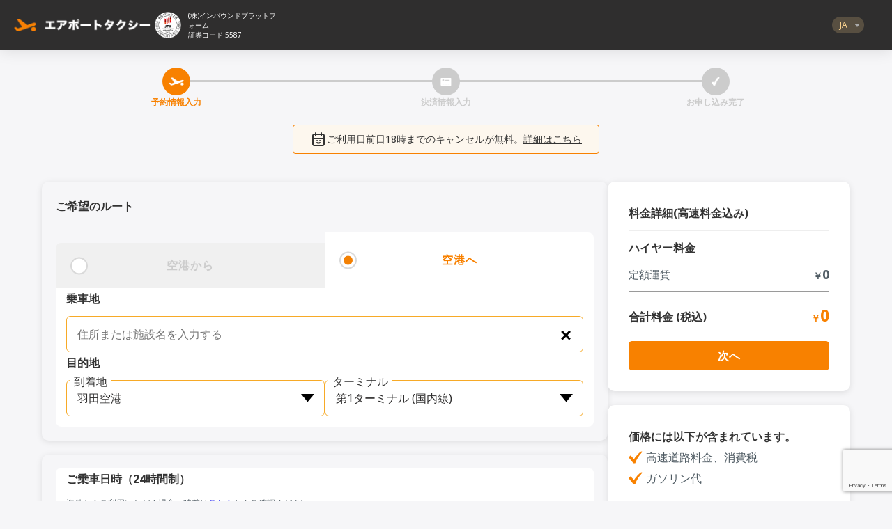

--- FILE ---
content_type: text/html; charset=UTF-8
request_url: https://www.airport-taxi.tokyo/jp/order?to=haneda
body_size: 30128
content:
<!doctype html>
<html lang="jp" @langrtl  dir="ltr" @endlangrtl>
<head>
    <style>.async-hide { opacity: 0 !important} </style>

    <meta charset="utf-8">
    <meta name="viewport" content="width=device-width, initial-scale=1">
    <meta name="csrf-token" content="meuUTTBGNP8dEl58GSCZG2dXFXC6BZIJ0v5kIWsI">
    <title>お申し込みフォーム｜空港送迎サービス</title>
    <meta name="format-detection" content="telephone=no">
    <meta name="facebook-domain-verification" content="0usxmmo89i7j2li3aex4udmq9aienh" />
    <meta name="msvalidate.01" content="D716C368378D0B4E625FECEB4EF6819F" />
            <meta name="description" content="アルファードなどの快適な大型車で空港から目的地までの個別送迎ハイヤー手配を提供します。当日予約、24時間オンライン予約が可能で、多言語に対応した電話でのサポートもあります。高速料金やガソリン代を含んだ事前確定の定額運賃なので、追加料金の心配なくご予約いただけます。">
                <link rel="canonical" href="https://www.airport-taxi.tokyo/jp/order">
        <link rel="alternate" href=https://www.airport-taxi.tokyo/en/order hreflang="en" />
        <link rel="alternate" href=https://www.airport-taxi.tokyo/jp/order hreflang="ja" />
        <link rel="alternate" href=https://www.airport-taxi.tokyo/kr/order hreflang="ko" />
        <link rel="alternate" href=https://www.airport-taxi.tokyo/zh-tw/order hreflang="zh-tw" />
        <link rel="alternate" href=https://www.airport-taxi.tokyo/zh-cn/order hreflang="zh-cn" />
        <link rel="alternate" href=https://www.airport-taxi.tokyo/fr/order hreflang="fr" />
        <link rel="alternate" href=https://www.airport-taxi.tokyo/es/order hreflang="es" />
        <link rel="alternate" href=https://www.airport-taxi.tokyo/en/order hreflang="x-default"/>
                <meta name="robots" content="noindex,nofollow">
        <!-- Inlined Google Font loading -->
    <style>
                /* cyrillic-ext */
        @font-face {
        font-family: 'Noto Sans';
        font-style: italic;
        font-weight: 400;
        font-display: swap;
        src: url(https://fonts.gstatic.com/s/notosans/v27/o-0OIpQlx3QUlC5A4PNr4ARPQ_mu72BiBLE.woff2) format('woff2');
        unicode-range: U+0460-052F, U+1C80-1C88, U+20B4, U+2DE0-2DFF, U+A640-A69F, U+FE2E-FE2F;
        }
        /* cyrillic */
        @font-face {
        font-family: 'Noto Sans';
        font-style: italic;
        font-weight: 400;
        font-display: swap;
        src: url(https://fonts.gstatic.com/s/notosans/v27/o-0OIpQlx3QUlC5A4PNr4ARGQ_mu72BiBLE.woff2) format('woff2');
        unicode-range: U+0301, U+0400-045F, U+0490-0491, U+04B0-04B1, U+2116;
        }
        /* devanagari */
        @font-face {
        font-family: 'Noto Sans';
        font-style: italic;
        font-weight: 400;
        font-display: swap;
        src: url(https://fonts.gstatic.com/s/notosans/v27/o-0OIpQlx3QUlC5A4PNr4ARDQ_mu72BiBLE.woff2) format('woff2');
        unicode-range: U+0900-097F, U+1CD0-1CF6, U+1CF8-1CF9, U+200C-200D, U+20A8, U+20B9, U+25CC, U+A830-A839, U+A8E0-A8FB;
        }
        /* greek-ext */
        @font-face {
        font-family: 'Noto Sans';
        font-style: italic;
        font-weight: 400;
        font-display: swap;
        src: url(https://fonts.gstatic.com/s/notosans/v27/o-0OIpQlx3QUlC5A4PNr4AROQ_mu72BiBLE.woff2) format('woff2');
        unicode-range: U+1F00-1FFF;
        }
        /* greek */
        @font-face {
        font-family: 'Noto Sans';
        font-style: italic;
        font-weight: 400;
        font-display: swap;
        src: url(https://fonts.gstatic.com/s/notosans/v27/o-0OIpQlx3QUlC5A4PNr4ARBQ_mu72BiBLE.woff2) format('woff2');
        unicode-range: U+0370-03FF;
        }
        /* vietnamese */
        @font-face {
        font-family: 'Noto Sans';
        font-style: italic;
        font-weight: 400;
        font-display: swap;
        src: url(https://fonts.gstatic.com/s/notosans/v27/o-0OIpQlx3QUlC5A4PNr4ARNQ_mu72BiBLE.woff2) format('woff2');
        unicode-range: U+0102-0103, U+0110-0111, U+0128-0129, U+0168-0169, U+01A0-01A1, U+01AF-01B0, U+1EA0-1EF9, U+20AB;
        }
        /* latin-ext */
        @font-face {
        font-family: 'Noto Sans';
        font-style: italic;
        font-weight: 400;
        font-display: swap;
        src: url(https://fonts.gstatic.com/s/notosans/v27/o-0OIpQlx3QUlC5A4PNr4ARMQ_mu72BiBLE.woff2) format('woff2');
        unicode-range: U+0100-024F, U+0259, U+1E00-1EFF, U+2020, U+20A0-20AB, U+20AD-20CF, U+2113, U+2C60-2C7F, U+A720-A7FF;
        }
        /* latin */
        @font-face {
        font-family: 'Noto Sans';
        font-style: italic;
        font-weight: 400;
        font-display: swap;
        src: url(https://fonts.gstatic.com/s/notosans/v27/o-0OIpQlx3QUlC5A4PNr4ARCQ_mu72Bi.woff2) format('woff2');
        unicode-range: U+0000-00FF, U+0131, U+0152-0153, U+02BB-02BC, U+02C6, U+02DA, U+02DC, U+2000-206F, U+2074, U+20AC, U+2122, U+2191, U+2193, U+2212, U+2215, U+FEFF, U+FFFD;
        }
        /* cyrillic-ext */
        @font-face {
        font-family: 'Noto Sans';
        font-style: italic;
        font-weight: 700;
        font-display: swap;
        src: url(https://fonts.gstatic.com/s/notosans/v27/o-0TIpQlx3QUlC5A4PNr4Az5ZuyOzW1IPriezag.woff2) format('woff2');
        unicode-range: U+0460-052F, U+1C80-1C88, U+20B4, U+2DE0-2DFF, U+A640-A69F, U+FE2E-FE2F;
        }
        /* cyrillic */
        @font-face {
        font-family: 'Noto Sans';
        font-style: italic;
        font-weight: 700;
        font-display: swap;
        src: url(https://fonts.gstatic.com/s/notosans/v27/o-0TIpQlx3QUlC5A4PNr4Az5ZuyHzW1IPriezag.woff2) format('woff2');
        unicode-range: U+0301, U+0400-045F, U+0490-0491, U+04B0-04B1, U+2116;
        }
        /* devanagari */
        @font-face {
        font-family: 'Noto Sans';
        font-style: italic;
        font-weight: 700;
        font-display: swap;
        src: url(https://fonts.gstatic.com/s/notosans/v27/o-0TIpQlx3QUlC5A4PNr4Az5ZuyCzW1IPriezag.woff2) format('woff2');
        unicode-range: U+0900-097F, U+1CD0-1CF6, U+1CF8-1CF9, U+200C-200D, U+20A8, U+20B9, U+25CC, U+A830-A839, U+A8E0-A8FB;
        }
        /* greek-ext */
        @font-face {
        font-family: 'Noto Sans';
        font-style: italic;
        font-weight: 700;
        font-display: swap;
        src: url(https://fonts.gstatic.com/s/notosans/v27/o-0TIpQlx3QUlC5A4PNr4Az5ZuyPzW1IPriezag.woff2) format('woff2');
        unicode-range: U+1F00-1FFF;
        }
        /* greek */
        @font-face {
        font-family: 'Noto Sans';
        font-style: italic;
        font-weight: 700;
        font-display: swap;
        src: url(https://fonts.gstatic.com/s/notosans/v27/o-0TIpQlx3QUlC5A4PNr4Az5ZuyAzW1IPriezag.woff2) format('woff2');
        unicode-range: U+0370-03FF;
        }
        /* vietnamese */
        @font-face {
        font-family: 'Noto Sans';
        font-style: italic;
        font-weight: 700;
        font-display: swap;
        src: url(https://fonts.gstatic.com/s/notosans/v27/o-0TIpQlx3QUlC5A4PNr4Az5ZuyMzW1IPriezag.woff2) format('woff2');
        unicode-range: U+0102-0103, U+0110-0111, U+0128-0129, U+0168-0169, U+01A0-01A1, U+01AF-01B0, U+1EA0-1EF9, U+20AB;
        }
        /* latin-ext */
        @font-face {
        font-family: 'Noto Sans';
        font-style: italic;
        font-weight: 700;
        font-display: swap;
        src: url(https://fonts.gstatic.com/s/notosans/v27/o-0TIpQlx3QUlC5A4PNr4Az5ZuyNzW1IPriezag.woff2) format('woff2');
        unicode-range: U+0100-024F, U+0259, U+1E00-1EFF, U+2020, U+20A0-20AB, U+20AD-20CF, U+2113, U+2C60-2C7F, U+A720-A7FF;
        }
        /* latin */
        @font-face {
        font-family: 'Noto Sans';
        font-style: italic;
        font-weight: 700;
        font-display: swap;
        src: url(https://fonts.gstatic.com/s/notosans/v27/o-0TIpQlx3QUlC5A4PNr4Az5ZuyDzW1IPrie.woff2) format('woff2');
        unicode-range: U+0000-00FF, U+0131, U+0152-0153, U+02BB-02BC, U+02C6, U+02DA, U+02DC, U+2000-206F, U+2074, U+20AC, U+2122, U+2191, U+2193, U+2212, U+2215, U+FEFF, U+FFFD;
        }
        /* cyrillic-ext */
        @font-face {
        font-family: 'Noto Sans';
        font-style: normal;
        font-weight: 400;
        font-display: swap;
        src: url(https://fonts.gstatic.com/s/notosans/v27/o-0IIpQlx3QUlC5A4PNr6DRASf6M7VBj.woff2) format('woff2');
        unicode-range: U+0460-052F, U+1C80-1C88, U+20B4, U+2DE0-2DFF, U+A640-A69F, U+FE2E-FE2F;
        }
        /* cyrillic */
        @font-face {
        font-family: 'Noto Sans';
        font-style: normal;
        font-weight: 400;
        font-display: swap;
        src: url(https://fonts.gstatic.com/s/notosans/v27/o-0IIpQlx3QUlC5A4PNr4TRASf6M7VBj.woff2) format('woff2');
        unicode-range: U+0301, U+0400-045F, U+0490-0491, U+04B0-04B1, U+2116;
        }
        /* devanagari */
        @font-face {
        font-family: 'Noto Sans';
        font-style: normal;
        font-weight: 400;
        font-display: swap;
        src: url(https://fonts.gstatic.com/s/notosans/v27/o-0IIpQlx3QUlC5A4PNr5DRASf6M7VBj.woff2) format('woff2');
        unicode-range: U+0900-097F, U+1CD0-1CF6, U+1CF8-1CF9, U+200C-200D, U+20A8, U+20B9, U+25CC, U+A830-A839, U+A8E0-A8FB;
        }
        /* greek-ext */
        @font-face {
        font-family: 'Noto Sans';
        font-style: normal;
        font-weight: 400;
        font-display: swap;
        src: url(https://fonts.gstatic.com/s/notosans/v27/o-0IIpQlx3QUlC5A4PNr6TRASf6M7VBj.woff2) format('woff2');
        unicode-range: U+1F00-1FFF;
        }
        /* greek */
        @font-face {
        font-family: 'Noto Sans';
        font-style: normal;
        font-weight: 400;
        font-display: swap;
        src: url(https://fonts.gstatic.com/s/notosans/v27/o-0IIpQlx3QUlC5A4PNr5jRASf6M7VBj.woff2) format('woff2');
        unicode-range: U+0370-03FF;
        }
        /* vietnamese */
        @font-face {
        font-family: 'Noto Sans';
        font-style: normal;
        font-weight: 400;
        font-display: swap;
        src: url(https://fonts.gstatic.com/s/notosans/v27/o-0IIpQlx3QUlC5A4PNr6jRASf6M7VBj.woff2) format('woff2');
        unicode-range: U+0102-0103, U+0110-0111, U+0128-0129, U+0168-0169, U+01A0-01A1, U+01AF-01B0, U+1EA0-1EF9, U+20AB;
        }
        /* latin-ext */
        @font-face {
        font-family: 'Noto Sans';
        font-style: normal;
        font-weight: 400;
        font-display: swap;
        src: url(https://fonts.gstatic.com/s/notosans/v27/o-0IIpQlx3QUlC5A4PNr6zRASf6M7VBj.woff2) format('woff2');
        unicode-range: U+0100-024F, U+0259, U+1E00-1EFF, U+2020, U+20A0-20AB, U+20AD-20CF, U+2113, U+2C60-2C7F, U+A720-A7FF;
        }
        /* latin */
        @font-face {
        font-family: 'Noto Sans';
        font-style: normal;
        font-weight: 400;
        font-display: swap;
        src: url(https://fonts.gstatic.com/s/notosans/v27/o-0IIpQlx3QUlC5A4PNr5TRASf6M7Q.woff2) format('woff2');
        unicode-range: U+0000-00FF, U+0131, U+0152-0153, U+02BB-02BC, U+02C6, U+02DA, U+02DC, U+2000-206F, U+2074, U+20AC, U+2122, U+2191, U+2193, U+2212, U+2215, U+FEFF, U+FFFD;
        }
        /* cyrillic-ext */
        @font-face {
        font-family: 'Noto Sans';
        font-style: normal;
        font-weight: 700;
        font-display: swap;
        src: url(https://fonts.gstatic.com/s/notosans/v27/o-0NIpQlx3QUlC5A4PNjXhFVadyBx2pqPIif.woff2) format('woff2');
        unicode-range: U+0460-052F, U+1C80-1C88, U+20B4, U+2DE0-2DFF, U+A640-A69F, U+FE2E-FE2F;
        }
        /* cyrillic */
        @font-face {
        font-family: 'Noto Sans';
        font-style: normal;
        font-weight: 700;
        font-display: swap;
        src: url(https://fonts.gstatic.com/s/notosans/v27/o-0NIpQlx3QUlC5A4PNjXhFVYNyBx2pqPIif.woff2) format('woff2');
        unicode-range: U+0301, U+0400-045F, U+0490-0491, U+04B0-04B1, U+2116;
        }
        /* devanagari */
        @font-face {
        font-family: 'Noto Sans';
        font-style: normal;
        font-weight: 700;
        font-display: swap;
        src: url(https://fonts.gstatic.com/s/notosans/v27/o-0NIpQlx3QUlC5A4PNjXhFVZdyBx2pqPIif.woff2) format('woff2');
        unicode-range: U+0900-097F, U+1CD0-1CF6, U+1CF8-1CF9, U+200C-200D, U+20A8, U+20B9, U+25CC, U+A830-A839, U+A8E0-A8FB;
        }
        /* greek-ext */
        @font-face {
        font-family: 'Noto Sans';
        font-style: normal;
        font-weight: 700;
        font-display: swap;
        src: url(https://fonts.gstatic.com/s/notosans/v27/o-0NIpQlx3QUlC5A4PNjXhFVaNyBx2pqPIif.woff2) format('woff2');
        unicode-range: U+1F00-1FFF;
        }
        /* greek */
        @font-face {
        font-family: 'Noto Sans';
        font-style: normal;
        font-weight: 700;
        font-display: swap;
        src: url(https://fonts.gstatic.com/s/notosans/v27/o-0NIpQlx3QUlC5A4PNjXhFVZ9yBx2pqPIif.woff2) format('woff2');
        unicode-range: U+0370-03FF;
        }
        /* vietnamese */
        @font-face {
        font-family: 'Noto Sans';
        font-style: normal;
        font-weight: 700;
        font-display: swap;
        src: url(https://fonts.gstatic.com/s/notosans/v27/o-0NIpQlx3QUlC5A4PNjXhFVa9yBx2pqPIif.woff2) format('woff2');
        unicode-range: U+0102-0103, U+0110-0111, U+0128-0129, U+0168-0169, U+01A0-01A1, U+01AF-01B0, U+1EA0-1EF9, U+20AB;
        }
        /* latin-ext */
        @font-face {
        font-family: 'Noto Sans';
        font-style: normal;
        font-weight: 700;
        font-display: swap;
        src: url(https://fonts.gstatic.com/s/notosans/v27/o-0NIpQlx3QUlC5A4PNjXhFVatyBx2pqPIif.woff2) format('woff2');
        unicode-range: U+0100-024F, U+0259, U+1E00-1EFF, U+2020, U+20A0-20AB, U+20AD-20CF, U+2113, U+2C60-2C7F, U+A720-A7FF;
        }
        /* latin */
        @font-face {
        font-family: 'Noto Sans';
        font-style: normal;
        font-weight: 700;
        font-display: swap;
        src: url(https://fonts.gstatic.com/s/notosans/v27/o-0NIpQlx3QUlC5A4PNjXhFVZNyBx2pqPA.woff2) format('woff2');
        unicode-range: U+0000-00FF, U+0131, U+0152-0153, U+02BB-02BC, U+02C6, U+02DA, U+02DC, U+2000-206F, U+2074, U+20AC, U+2122, U+2191, U+2193, U+2212, U+2215, U+FEFF, U+FFFD;
        }
    </style>
    <link rel="shortcut icon" type="image/png" sizes="16x16" href="https://cdn.airport-taxi.tokyo/favicon/favicon-16x16.png">
    <link rel="shortcut icon" type="image/png" sizes="32x32" href="https://cdn.airport-taxi.tokyo/favicon/favicon-32x32.png">
    
        <link href="/assets/css/common.min.css?id=0920e5f7d576afb1c1d7bc9d6f608013" rel="stylesheet">
        <link rel="stylesheet" href="/assets/css/order.min.css?id=6164dc2843da9a47fe62b8577f44c1c3">
    <link rel="stylesheet" href="/assets/css/order_renewal_sp.min.css?id=ef9dc1ff46f301a7404c53f4213c36e3">
        <script type="text/javascript"> (function(w,d,s){ var f=d.getElementsByTagName(s)[0],j=d.createElement(s); j.async=true;j.src='https://dmp.im-apps.net/js/1018046/0001/itm.js'; f.parentNode.insertBefore(j, f); })(window,document,'script'); </script>
    
    
    <script defer>
        (function(a,s,y,n,c,h,i,d,e){s.className+=' '+y;h.start=1*new Date;
            h.end=i=function(){s.className=s.className.replace(RegExp(' ?'+y),'')};
            (a[n]=a[n]||[]).hide=h;setTimeout(function(){i();h.end=null},c);h.timeout=c;
        })(window,document.documentElement,'async-hide','dataLayer',4000, {'OPT-W9S63ZX':true});
    </script>

    <!-- Google Tag Manager -->
    <script defer>(function(w,d,s,l,i){w[l]=w[l]||[];w[l].push({'gtm.start':
    new Date().getTime(),event:'gtm.js'});var f=d.getElementsByTagName(s)[0],
    j=d.createElement(s),dl=l!='dataLayer'?'&l='+l:'';j.async=true;j.src=
    'https://www.googletagmanager.com/gtm.js?id='+i+dl;f.parentNode.insertBefore(j,f);
    })(window,document,'script','dataLayer','GTM-MJPLC49');</script>
    <!-- End Google Tag Manager -->

    <!-- Start Claspo -->
    <script>
        !function (t, e, c, n) {
            var s = e.createElement(c);
            s.async = 1, s.src = 'https://scripts.claspo.io/scripts/' + n + '.js';
            var r = e.scripts[0];
            r.parentNode.insertBefore(s, r);
            var f = function () {
                f.c(arguments);
            };
            f.q = [];
            f.c = function () {
                f.q.push(arguments);
            };
            t['claspo'] = t['claspo'] || f;
        }(window, document, 'script', '9F2C213F065F4360AE03470A2897245E');
    </script><script>claspo('init');</script>
    <!-- End Claspo -->

    <script>(function(w,r){w._rwq=r;w[r]=w[r]||function(){(w[r].q=w[r].q||[]).push(arguments)}})(window,'rewardful');</script>
<script async src='https://r.wdfl.co/rw.js' data-rewardful='9f3b97'></script>
</head>
<body class="jp">
    <div class="header__outer">
    <header class="container-fluid mxa py-15 flex aic">
        <div class="logo_branch" style="display: flex;">
            <a href="https://www.airport-taxi.tokyo/jp" class="brand">
    <picture>
        <source data-srcset="https://cdn.airport-taxi.tokyo/logo-jp.webp" type="image/webp">
        <source data-srcset="https://cdn.airport-taxi.tokyo/logo-jp.png" type="image/png">
        <img data-src="https://cdn.airport-taxi.tokyo/logo-jp.webp" alt="Logo" width="211"
            height="20" class="img-responsive lazyload">
    </picture>
</a>
                            <div class="jpx_logo">
                    <picture>
                        <source media="(mix-width: 767px)" data-srcset="https://cdn.airport-taxi.tokyo/jpx_logo.svg" type="image/svg">
                        <source media="(max-width: 767px)" data-srcset="https://cdn.airport-taxi.tokyo/jpx_logo.png" type="image/png">
                        <img src="https://cdn.airport-taxi.tokyo/jpx_logo.png" alt="JPX logo" width=38 height=38>
                    </picture>
                    <span>(株)インバウンドプラットフォーム<br>証券コード:5587</span>
                </div>
                                </div>
        <input type="checkbox" hidden id="toggle_nav" class="toggle_nav js-nav-control">
        <div class="header__left aic">
            <div class="header__left__inner aic">
    <a href="https://www.airport-taxi.tokyo/jp">
                <picture class="logo__nav">
            <source data-srcset="https://cdn.airport-taxi.tokyo/logo-jp.webp" type="image/webp">
            <source data-srcset="https://cdn.airport-taxi.tokyo/logo-jp.png" type="image/png">
            <img data-src="https://cdn.airport-taxi.tokyo/logo-jp.png"
                class="img-responsive lazyload"
                width="211"
                height="20"
                alt="">
        </picture>
    </a>
    <label for="toggle_nav" class="hamburger-menu">
        <span></span>
        <span></span>
        <span></span>
    </label>
    <nav class="main-nav align-items-center aic">
    <div class="sp-only">
        <picture>
    <source data-srcset="https://cdn.airport-taxi.tokyo/sakura-logo.webp" type="image/webp">
    <source data-srcset="https://cdn.airport-taxi.tokyo/sakura-logo.jpg" type="image/jpg">
    <img src="https://cdn.airport-taxi.tokyo/sakura-logo.webp" alt="Japan. Endless Discovery." width="944" height="208" style="max-width:200px; height:auto" >
</picture>
    </div>
    <ul class="main-nav-list ">
                                    <li class="js-menu-item">
                    <a href="https://www.airport-taxi.tokyo/jp#service">人気のルート</a>
                </li>
                                                <li class="js-menu-item">
                    <a href="https://www.airport-taxi.tokyo/jp/rates">料金</a>
                </li>
                                                <li class="js-menu-dropdown">
                    <a href="javascript:void(0)">ガイド</a>

                    <ul class="main-nav-dropdown">
                                                                                    <li class="js-menu-item">
                                    <a href="https://www.airport-taxi.tokyo/jp#how-to-book">利用方法</a>
                                </li>
                                                                                                                <li class="js-menu-item">
                                    <a href="https://www.airport-taxi.tokyo/jp/boarding">乗り場</a>
                                </li>
                                                                                                                <li class="js-menu-item">
                                    <a href="https://www.airport-taxi.tokyo/jp#faq">よくある質問</a>
                                </li>
                                                                        </ul>
                </li>
                                                <li class="js-menu-item">
                    <a href="https://www.airport-taxi.tokyo/jp/contactus">お問合せ</a>
                </li>
                                                <li class="js-menu-item">
                    <a href="https://www.airport-taxi.tokyo/jp/corporate">法人利用</a>
                </li>
                                                <li class="js-menu-item">
                    <a href="https://www.airport-taxi.tokyo/jp/affiliate">アフィリエイト</a>
                </li>
                        </ul>
</nav>
</div>
        </div>
                    <div class="header__right__order">
                <div class="flex aic header__tools">
                    <button class="change-language js-change-language text--center aic change-language-bg"
                            data-toggle="modal"
                            data-target="#switch-language"
                    >
                    <span class="flag dib">
                        <picture>
                            <img src="https://cdn.airport-taxi.tokyo/icons/icon-country.svg"
                                 alt="flag"
                                 width="30"
                                 height="30">
                        </picture>
                    </span>
                        <span class="current">JA</span>
                    </button>
                </div>
            </div>
            </header>

    </div>

    <div id="app">
        <main>
                <form action="https://www.airport-taxi.tokyo/jp/order/post-confirm" method="POST" @submit.prevent="onSubmit" id="form_submit">
        <input type="hidden" name="_token" value="meuUTTBGNP8dEl58GSCZG2dXFXC6BZIJ0v5kIWsI">        <input type="hidden" name="referral_id" value="">
        <div class="container--xl mxa order__container" v-cloak>
            <div class="order__wrap">
                <ul class="step_booking">
    <li class="step_booking_item step_booking_active">
        <span>
            <img src="https://cdn.airport-taxi.tokyo/order/sp/icon_air.png"
                width="22" height="12"
                alt="icon air"
                class="step-air">
        </span>
        <p>予約情報入力</p>
    </li>
    <li class="step_booking_item ">
        <span>
            <img src="https://cdn.airport-taxi.tokyo/order/sp/icon_card.png"
                width="16" height="11"
                alt="icon card"
                class="step-card">
        </span>
        <p>決済情報入力</p>
    </li>
    <li class="step_booking_item ">
        <span>
            <img src="https://cdn.airport-taxi.tokyo/order/sp/icon_check.png"
                width="12" height="12"
                alt="icon done"
                class="step-done">
        </span>
        <p>お申し込み完了</p>
    </li>
</ul>
                                <div class="tip__container">
    <svg xmlns="http://www.w3.org/2000/svg" width="24" height="24" viewBox="0 0 24 24" fill="none">
        <g clip-path="url(#clip0_3284_1379)">
            <path
                d="M16 3V7M8 3V7M4 11H20M10.005 14H10.015M14.005 14H14.015M4 7C4 6.46957 4.21071 5.96086 4.58579 5.58579C4.96086 5.21071 5.46957 5 6 5H18C18.5304 5 19.0391 5.21071 19.4142 5.58579C19.7893 5.96086 20 6.46957 20 7V19C20 19.5304 19.7893 20.0391 19.4142 20.4142C19.0391 20.7893 18.5304 21 18 21H6C5.46957 21 4.96086 20.7893 4.58579 20.4142C4.21071 20.0391 4 19.5304 4 19V7Z"
                stroke="#333" stroke-width="2" stroke-linecap="round" stroke-linejoin="round" />
            <path
                d="M10.0039 17C10.5908 17.4087 11.2888 17.6277 12.0039 17.6277C12.719 17.6277 13.417 17.4087 14.0039 17"
                stroke="#333" stroke-width="2" stroke-linecap="round" stroke-linejoin="round" />
        </g>
        <defs>
            <clipPath id="clip0_3284_1379">
                <rect width="24" height="24" fill="white" />
            </clipPath>
        </defs>
    </svg>
    <div class="tip__content">
        <p>ご利用日前日18時までのキャンセルが無料。</p>
        <a href="#" @click.prevent="showModal('cancellation')"
            class="modal__detail">詳細はこちら
        </a>
    </div>
</div>
<vue-final-modal name="termModal"
                 class="term-modal"
                 name="bookingModal"
                 v-model="isModalShowed"
                 classes="modal-container"
                 content-class="modal-content rel"
                 :class="{ 'cancellation' : showCancellModal }"
                 height="auto"
                 :min-width="320">
        <button class="pcr-modal__close js-pcr-modal-close" @click.prevent="showTermModal = false; showPrivacyModal = false; showCancellModal = false"></button>
        <div v-if="showTermModal" class="pcr-modal__inner">
            <h3 class="text--center mb-2 mt-3">旅行条件書</h3>
                            <p class="mb-15">※お申込み前に必ずご確認ください<br/>
        <span class="text__underline">１. 手配旅行契約</span><br/>
        （1）この旅行は、株式会社インバウンドプラットフォーム（以下「当社」という。）が旅行者との間で締結する手配旅行契約の約款の定めるところによります。標準旅行業約款（手配旅行契約の部）に定めのない事項については、法令又は一般に確立された慣習によります。<br/>
        （2）当社はお客さまの依頼によりお客さまのために代理、媒介、取次をすることなどにより、お客さまが運送・宿泊機関等の提供する運送・宿泊の提供を受けることができるように、手配することを引き受けます。<br/>
        （3）当社は旅行の手配にあたり、旅行代金として運送・宿泊機関等に支払う運賃・料金その他の旅行費用の他、所定の旅行業務取扱料金を申し受けることができます。</p>
                            <p class="mb-15"><span class="text__underline">2. 契約の申込み</span><br/>
        （1）当社と対面にて手配旅行契約を締結しようとする旅行者は、当社所定の申込書に所定の事項を記入の上、当社が別に定める金額とともに、当社に提出しなければなりません。<br/>
        （2）当社と通信契約を締結しようとする旅行者は、前項の規定にかかわらず、依頼しようとする旅行サービスの内容を当社に通知しなければならず、また、当社が別に定める金額を、当社が指定する方法にてお支払いいただく必要がございます。<br/>
        （3）前各項の支払金は、旅行代金、取消料その他の旅行者が当社に支払うべき金銭の一部又は全部として取り扱います。</p>
                            <p class="mb-15"><span class="text__underline">3. 旅行契約の成立</span><br/>
        （1）申込フォームに必要事項をご記入いただき、必要な同意確認をしたうえで、申込情報を送信してください。当社にて入金が確認された時点で旅行契約が成立します。<br/><br/>
        （2）当社はお客様から入金を確認後、「ご入金内容確認メール」のデータ送信を行います。<br/>
        お客さまの受信端末の不具合等、お客さま側の事情により決済完了を確認できなかったとしても手配が完了している場合がございます。<br/>
        決済完了後に「ご入金内容確認メール」が確認できなかった場合は、当社へメールまたはお電話にてお問い合わせください。<br/>
        ※お申込み時にご登録頂いたメールアドレスの相違や、お客様の受信環境によるメール不着や決済完了を確認出来なかった場合につきましては、<br/>
        当社では責任を負いかねます。ご予約完了後、ご予約確認メールがお届きでない場合は、当社へお申し出下さい。</p>
                            <p class="mb-15"><span class="text__underline">4. 通信契約により旅行契約の締結を希望されるお客さまとの旅行条件</span><br/>
        （1）当社は、当社が提携するクレジットカード会社（以下「提携会社」といいます。）のカード会員（以下「会員」といいます。）より、会員の署名なくして旅行代金の支払いを受けることを条件に、電話、電子メール、ファクシミリその他の通信手段による旅行契約（以下「通信契約」といいます。）を締結する場合があります。ただし、当社が提携会社と無署名取扱特約を含む加盟店契約がない等、業務上の理由等でお受けできない場合もあります。<br/>
        （2）通信契約のお申込みに際し、会員はお申込みをしようとする「手配旅行の内容」、「出発日」等に加えて「カード名」、「会員番号」、「カード有効期限」等を当社にお申し出いただきます。<br/>
        （3）通信契約は、当社がお申込みの受諾を電話および郵便で通知する場合は、その通知を発した時、電子メール・ファクシミリで通知する場合はその通知が会員に届いた時に成立します。<br/>
        （4）通信契約での「カード利用日」は、会員及び当社が手配旅行契約に基づく旅行代金等の支払、または払戻債務を履行すべき日とし、前者の場合は契約成立日、後者の場合は契約解除お申し出のあった日となります。<br/>
        （5）お客さまがクレジットカードによる支払いを希望され、カード会社より決済できないときは、当社はお申込みをお断りします。</p>
                            <p class="mb-15"><span class="text__underline">5. お申込み条件</span><br/>
        （1）お申込み時に15歳未満の方は保護者の同伴が必要です。<br/>
        （2）健康を害している方、身体に障害のある方、妊娠中の方、補助犬使用者の方等、その他の特別な配慮を必要とする方はその旨をお申し出ください。当社は可能な範囲内でこれに応じます。なお、お客さまからのお申し出に基づき、当社がお客さまのために講じた特別な措置に要する費用はお客さまの負担とします。<br/>
        （3）当社は、お客さまが次の①から④のいずれかに該当したときは、お申込みをお断り致します。<br/>
        ①お客さまが暴力団員、暴力団準構成員、暴力団関係者、暴力団関係企業又は総会屋その他の反社会的勢力であると認められるとき。<br/>
        ②お客さまが当社に対して、暴力的な要求行為、不当な要求行為、取引に関して脅迫的な言動若しくは暴力を用いる行為又はこれらに準ずる行為を行ったとき。<br/>
        ③お客さまが風説を流布し、偽計や威迫を用いて当社の信用を毀損する、若しくは、当社の業務を妨害する行為、又はこられに準ずる行為を行ったとき。<br/>
        ④本手配を通じて予約された客室を、営利目的で利用、又は転売することは固くお断りいたします。<br/>
        万一、営利を目的とした行為、又はその準備を目的とした行為と当社が判断したときは、予告なく手配旅行契約を解除することがあります。<br/>
        （4）その他当社の業務上の都合があるときは、お申込みをお断りする場合があります。</p>
                            <p class="mb-15"><span class="text__underline">6. 契約書面のお渡し</span><br/>
        （1）当社は旅行契約成立後速やかに、電子メール、又はショートメッセージにて予約内容や旅行サービスの内容が記載された契約書面をお送りします。</p>
                            <p class="mb-15"><span class="text__underline">7. 旅行契約の解除</span><br/>
        （1）お客さまの任意解除<br/>
        お客さまは下記の料金を支払いいただくことにより、いつでも旅行契約の全部、又は一部を解除することができます。<br/>
        ①お客さまが提供を受けた旅行サービスの費用。<br/>
        ②未提供の旅行サービスに係る取消料その他サービス提供機関の未払い費用。<br/>
        ③当社所定の旅行業務取扱料金としての手配料金・取消手続料金。<br/>
        （2）お客さまの責に帰すべき事由による解除<br/>
        ①当社は、お客さまより所定の期日までに旅行代金の支払いがない場合には、予約を取り消させていただく場合がございます。<br/>
        ②お客さまがクレジットカードによる支払いを希望され、カード会社より決済できないときは、当社は旅行契約を解除します。<br/>
        ③お客さまが第5条（3）の①から④のいずれかに該当した場合。<br/>
        ※本項①から③に当てはまる場合、下記の費用はお客さまの負担とさせていただきます。<br/>
        ・既に提供を受けた旅行サービスの費用及び未提供の旅行サービスに係る取消料<br/>
        ・その他の旅行サービス提供機関の未払い費用<br/>
        ・当社所定の旅行業務取扱料金としての手配料金・取消手続料金<br/>
        （3）当社の責に帰すべき理由による解除<br/>
        当社の責任により旅行サービスの手配が不可能となったときは、お客さまは旅行契約を解除することができます。<br/>
        この場合、当社は旅行代金から既にその提供を受けた旅行サービスの対価として支払った費用、又はこれから支払わなければならない費用を控除した残金を払い戻します。</p>
                            <p class="mb-15"><span class="text__underline">8. 旅行手配の変更・取消手続料金</span><br/>
        （1）旅行者は、いつでも手配旅行契約の全部、又は一部を解除することができます。<br/>
        旅行者の求めにより手配旅行契約の内容を変更する場合、旅行者は既に完了した手配を取り消す際、運送・宿泊機関等に支払うべき取消料、違約料その他の手配の変更に要する費用を負担するほか、当社に対し、当社所定の変更手続料金を支払わなければなりません。また、当該手配旅行契約の内容の変更によって生ずる旅行代金の増減分は旅行者に帰属するものとします。<br/>
        （2）取消料規定は、予め定めた約款、規定による取消手数料を申し受けます。 ご予約前の商品詳細に提示される規定をご確認下さい。<br/>
        （3）お客様へご返金が生じた場合の振込手数料は、お客様のご負担とさせていただきます。ただし、ご返金額が取消事務手数料、返金手数料の合計金額を下回る場合はご返金がございません。予めご了承ください。<br/>
        （4）各種取扱手数料はご旅行をお取消の場合でもお返しできません。</p>
                            <p class="mb-15"><span class="text__underline">9. 当社の責任</span><br/>
        （1）当社は、手配旅行契約の履行に当たって、当社、又は当社の規定に基づいて手配を代行させた者（以下「手配代行者」といいます。）が、故意又は過失により旅行者に損害を与えたときは、その損害を賠償する責に任じます。ただし、損害発生の翌日から起算して2年以内に当社に対して通知があったときに限ります。<br>
        （2）旅行者が天災地変、戦乱、暴動、運送・宿泊機関等の旅行サービス提供の中止、官公署の命令、その他の当社、又は当社の手配代行者の関与し得ない事由により損害を被ったときは、当社は前項の場合を除き、その損害を賠償する責任を負うものではありません。</p>
                            <p class="mb-15"><span class="text__underline">10. 旅行者の責任</span><br/>
        （1）旅行者の故意、又は過失により当社が損害を被ったときは、当該旅行者は、損害を賠償しなければなりません。<br/>
        （2）旅行者は、手配旅行契約を締結するに際しては、当社から提供された情報を活用し、旅行者の権利義務その他の手配旅行契約の内容について理解するよう努めなければなりません。<br/>
        （3）旅行者は、旅行開始後において、契約書面に記載された旅行サービスを円滑に受領するため、万が一契約書面と異なる旅行サービスが提供されたと認識したときは、旅行地において速やかにその旨を当社、当社の手配代行者、又は当該旅行サービス提供者に申し出なければなりません。<br/>
        （4）お客様が、予め指定された予定時刻より所定の待機時間（ 空港からの迎車 ：待機時間 30分、その他地点からの送迎 ：待機時間10分）を超えて遅延した場合には、サービス提供済みのお客様の責めにきすべき事由による解除とみなさせていただき、費用のご返金等の対応をいたしかねますのでご了承ください。また、当日になっての追加待機時間の追加はできませんので、待機時間の追加が必要な場合には、必ず、予約日前日18時までに、待機時間延長のオプションを事前にお申込みいただくようお願い申し上げます。</p>
                            <p class="mb-15"><span class="text__underline">11. 当社の免責事項</span>
        お客様が、次に例示するような事由により損害を被られた場合は、当社は責任を負いかねますのでご注意ください。<br/>
        <br/>
        （1）天災地変、戦乱、暴動、ストライキ等の運送期間の都合により、搭乗・乗車予定のハイヤー予約が取消、変更された場合。<br/>
        （2）運送機関等が過剰に予約を受け（オーバーブッキング）、その為に予約を取消され、又は搭乗、乗車を拒否された場合。<br/>
        （3）運送機関等のサービス提供・中止又は変更による損害、手荷物・受託荷物の毀損・紛失等の損害。<br/>
        （4）盗難<br/>
        （5）お客様が、予め指定した乗車時間等に遅れた為、乗車出来なかった場合。<br/>
        （6）搭乗者名と予めお申込みいただいた情報（名前・性別など）が異なっている為に、搭乗出来なかった場合。<br/>
        （7）お客様が天災地変、戦乱、暴動、官公署の命令その他の当社又は当社の手配代行者の関与し得ない事由により損害を被ったとき、あるいは当社手配債務履行後に発生した当社の関与しえない事由による損害。<br/>
        （8）当社が電子商取引に関する法律に従ったサイト運営を実施しているにもかかわらず、通信契約締結者が予約時、重複予約及び、2重決済により取消料や損失が発生した場合。</p>
                            <p class="mb-15"><span class="text__underline">12. 個人情報の利用目的及び第三者提供について</span><br/>
        （1）当社は、旅行申し込みの際に提出された申込書に記載された個人情報について、お客さまとの連絡のために利用させていただくほか、お客さまがお申込みいただいた旅行において、運送・宿泊機関等の提供するサービスの手配及びそれらのサービスの受領のための手続に必要な範囲内で、それら運送・宿泊機関等に対し、お客さまの氏名等をあらかじめ電子的方法等によって提供いたします。<br/>
        <br/>
        （2）当社の個人情報保護方針に関しましては、別掲のURLをご覧下さい。<br/>
        プライバシーポリシー：<a href="https://airport-taxi.tokyo/privacy">https://airport-taxi.tokyo/privacy</a></p>
                            <p class="mb-15"><span class="text__underline">13. 取扱営業所</span><br/>
        株式会社インバウンドプラットフォーム (東京都知事登録旅行業第2-7989号)<br/>
        東京都港区新橋6丁目14番5号　SW新橋ビル5階<br/>
        旅行業務取扱管理者：武原等<br/>
        <br/>
        制定日：2021年12月1日<br/>
        本規約は、日本標準時間2021年12月1日より有効とします。</p>
                    </div>
        <div v-if="showPrivacyModal" class="pcr-modal__inner">
            <h3 class="text--center mb-2 mt-3">プライバシーポリシー</h3>
            <p class="mb-15">プライバシーポリシー<br/>
                個人情報保護方針<br/>
                制定年月日　2021年12月1日<br/>
                株式会社インバウンドプラットフォーム</p>
    <p class="mb-15">当社は、当社が取り扱う全ての個人情報の保護について、社会的使命を十分に認識し、本人の権利の保護、個人情報に関する法規制等を遵守します。また、以下に示す方針を具現化するための個人情報保護マネジメントシステムを構築し、最新のＩＴ技術の動向、社会的要請の変化、経営環境の変動等を常に認識しながら、その継続的改善に、全社を挙げて取り組むことをここに宣言します。</p>
    <p class="mb-15">個人情報は、ハイヤー配車業務における当社の正当な事業遂行上並びに従業員の雇用、人事管理上必要な範囲に限定して、取得・利用及び提供をし、特定された利用目的の達成に必要な範囲を超えた個人情報の取扱い（目的外利用）を行いません。また、目的外利用を行わないための措置を講じます。<br/>
                ｂ） 個人情報保護に関する法令、国が定める指針及びその他の規範を遵守致します。<br/>
                ｃ）
                個人情報の漏えい、滅失、き損などのリスクに対しては、合理的な安全対策を講じて防止すべく事業の実情に合致した経営資源を注入し個人情報セキュリティ体制を継続的に向上させます。また、個人情報保護上、問題があると判断された場合には速やかに是正措置を講じます。<br/>
                ｄ） 個人情報取扱いに関する苦情及び相談に対しては、迅速かつ誠実に、適切な対応をさせていただきます。<br/>
                ｅ） 個人情報保護マネジメントシステムは、当社を取り巻く環境の変化を踏まえ、適時・適切に見直してその改善を継続的に推進するよう努めます。<br/>
                以上<br/>
                【お問合せ窓口】<br/>
                個人情報保護方針に関するお問合せにつきましては、下記窓口で受付けております。<br/>
                株式会社インバウンドプラットフォーム 　個人情報問合せ窓口<br/>
                〒105-0004<br/>
                東京都港区新橋6丁目14番5号　SW新橋ビル5Ｆ<br/>
                Tel.050-1807-4994<br/>
                メールアドレス<br/>
                info@airport-taxi.tokyo</p>
    <p class="mb-15">■個人情報の取扱いについて<br/>
                １．当社が取り扱う個人情報の利用目的<br/>
                （1）ご本人から直接書面によって取得する個人情報（ホームページや電子メール等によるものを含む）の利用目的<br/>
                取得に先立ち、ご本人に対し書面により明示します。</p>
    <p class="mb-15">（2）前項以外の方法によって取得する個人情報の利用目的</p>
    <p class="mb-15">分類 利用目的<br/>
                個人のお客様情報<br/>
                ①お申込みいただいたサービス提供のため<br/>
                ②サービスの提供に伴うサービス提供会社（ハイヤー会社・ランドオペレーター等）への個人情報の提供<br/>
                ③お問合せ対応のため<br/>
                ④ご利用履歴管理のため<br/>
                ⑤当社サービス・キャンペーン等のご案内のため</p>
    <p class="mb-15">お取引先担当者情報・・発注内容等の確認のため（通信記録等）</p>
    <p class="mb-15">業務の受託に伴い、お客様からお預かりする個人情報・・委託された業務を適切に遂行するため<br/>
                ２．クッキーに関するポリシー<br/>
                クッキーとは？<br/>
                クッキーとは、ウェブサイトを利用したときに、ブラウザとサーバーとの間で送受信した利用履歴や入力内容などを、ウェブサイトのご利用者様（以下「ご利用者様」といいます）のコンピューターにファイルとして保存しておく広く使用されている仕組みです。<br/>
                ウェブサイトの運営者は、ご利用者様が再度同じウェブサイトにアクセスすると、ご利用者様のクッキーの情報を利用して、ページの運営者はご利用者様ごとに表示を変えたりすることが可能です。<br/>
                ご利用者様がブラウザの設定でクッキーの送受信を許可している場合、ウェブサイトは、ご利用者様のブラウザからクッキーを取得できます。なお、ご利用者様のブラウザは、プライバシー保護のため、そのウェブサイトのサーバーが送受信したクッキーのみを送信します。</p>
    <p class="mb-15">クッキーの設定について<br/>
                ご利用者様は、クッキーの送受信に関する設定を「すべてのクッキーを許可する」、「すべてのクッキーを拒否する」、「クッキーを受信したらユーザーに通知する」などから選択できます。設定方法は、ブラウザにより異なります。クッキーに関する設定方法は、お使いのブラウザの「ヘルプ」メニューでご確認ください。<br/>
                すべてのクッキーを拒否する設定を選択されますと、認証が必要なサービスを受けられなくなる等、インターネット上の各種サービスの利用上、制約を受ける場合がありますのでご注意ください。<br/>
                当社がクッキーを使用して行っていること<br/>
                以下の目的のため、当社はクッキーを利用しています。</p>
    <p class="mb-15">■ご利用者様が認証サービスにログインされるとき、保存されているご利用者様の登録情報を参照して、ご利用者様ごとにカスタマイズされたサービスを提供できるようにするため<br/>
                ■Google、Yahoo!
                JAPAN、Facebookなど第三者配信事業者によりインターネット上のさまざまなサイトに当社の広告が掲載されているところ、それらの事業者が、当社ウェブサイトへの過去のアクセス情報に基づいて広告を配信するため</p>
    <p class="mb-15">ただし、これらの識別情報やアクセス情報などには、個人を特定できる情報は含んでおらず、広告配信以外の目的で利用することはありません。なお、当社ウェブサイトのご利用ユーザーは、それらの業者の広告のオプトアウトページにアクセスして、Cookieの使用を無効にすることができます。行動ターゲティング広告サービスを無効にする場合は、以下のオプトアウトページにアクセスし、手順に従ってください。<br/>
                ・グーグル株式会社<br/>
                http://www.google.com/intl/ja/policies/technologies/ads/<br/>
                ・ヤフー株式会社<br/>
                http://btoptout.yahoo.co.jp/optout/preferences.html<br/>
                ・Facebook<br/>
                https://www.facebook.com/legal/terms<br/>
                ・HOTJAR<br/>
                https://www.hotjar.com/legal/policies/privacy</p>
    <p class="mb-15">■当社のサイトの利用者数やトラフィックを調査するため<br/>
                ■当社のサービスを改善するため<br/>
                ■セキュリティー保持のため、ご利用から一定の時間が経過したご利用者様に対してパスワードの再入力（再認証）を促すため<br/>
                なお、当社の広告の配信を委託するYahoo! JAPANへの委託に基づき、Yahoo! JAPANを経由して、当社のクッキーを保存し、参照する場合があります。</p>
    <p class="mb-15">■保有個人データに関する事項の周知<br/>
                当社で保有している保有個人データに関して、ご本人様又はその代理人様からの利用目的の通知、開示、内容の訂正、追加又は削除、利用の停止、消去及び第三者への提供の停止の請求（以下、「開示等の請求」といいます）につきましては、以下の要領にて対応させていただきます。</p>
    <p class="mb-15">ａ）事業者の名称 株式会社インバウンドプラットフォーム</p>
    <p class="mb-15">ｂ）個人情報の保護管理者<br/>
                個人情報保護管理者：ライフメディアテック事業責任者<br/>
                連絡先：東京都港区新橋6丁目14番5号　SW新橋ビル5Ｆ<br/>
                Tel.050-1807-4994</p>
    <p class="mb-15">ｃ）全ての保有個人データの利用目的</p>

<p class="mb-15"></p>
<table class="simple__table mb-15">
    <tr>
        <th class="w-50">分類</th>
        <th class="w-50">利用目的</th>
    </tr>
    <tr>
        <td class="w-50">個人のお客様情報</td>
        <td class="w-50">①お申込みいただいたサービス提供のため<br/>
                        ②ユーザー様サポートのため<br/>
                        ③ご利用履歴管理のため<br/>
                        ④当社サービスのご案内のため<br/>
                        ⑤お問合せ対応のため</td>
    </tr>
    <tr>
        <td class="w-50">お取引先担当者様情報</td>
        <td class="w-50">発注内容確認のため</td>
    </tr>
</table>
    <p class="mb-15">ｄ）保有個人データの取扱いに関する苦情の申し出先<br/>
            株式会社インバウンドプラットフォーム　個人情報問合せ窓口<br/>
            メールアドレス<br/>
                info@airport-taxi.tokyo Tel.050-1807-4994</p>
    <p class="mb-15">ｅ）認定個人情報保護団体 現在<br/>
                当社が加盟する認定個人情報保護団体はありません。</p>
    <p class="mb-15">ｆ）保有個人データの開示等の求めに応じる手続き<br/>
            1）開示等の求めの申し出先<br/>
            開示等のお求めは、上記個人情報問合せ係にお申し出ください。<br/>
            2）開示等の求めに関するお手続き<br/>
            ①お申し出受付け後、当社からご利用いただく所定の請求書様式「保有個人データ開示等請求書」を郵送いたします。<br/>
            ②ご記入いただいた請求書、代理人によるお求めの場合は代理人であることを確認する書類、手数料分の郵便為替（利用目的の通知並びに開示の請求の場合のみ）を上記個人情報問合せ係までご郵送ください。<br/>
            ③上記請求書を受領後、ご本人確認のため、当社に登録していただいている個人情報のうちご本人確認可能な2項目程度（例：電話番号と生年月日等）の情報をお問合せさせていただきます。<br/>
                ④回答は原則としてご本人に対して書面（封書郵送）にておこないます。</p>
    <p class="mb-15">3）代理人によるお求めの場合、代理人であることを確認する資料<br/>
                開示等をお求めになる方が代理人様である場合は、代理人である事を証明する資料及び代理人様ご自身を証明する資料を同封してください。各資料に含まれる本籍地情報は都道府県までとし、それ以降の情報は黒塗り等の処理をしてください。また各資料は個人番号を含まないものをお送りいただくか、全桁を墨塗り等の処理をしてください。</p>
    <p class="mb-15">①代理人である事を証明する資料<br/>
            ＜開示等の求めをすることにつき本人が委任した代理人様の場合＞<br/>
                本人の委任状（原本）</p>
    <p class="mb-15">＜代理人様が未成年者の法定代理人の場合＞いずれかの写し<br/>
            戸籍謄本<br/>
            住民票（続柄の記載されたもの）<br/>
                その他法定代理権の確認ができる公的書類</p>
    <p class="mb-15">＜代理人様が成年被後見人の法定代理人の場合＞いずれかの写し<br/>
            後見登記等に関する登記事項証明書<br/>
                その他法定代理権の確認ができる公的書類</p>
    <p class="mb-15">②代理人様ご自身を証明する資料<br/>
            運転免許証<br/>
            パスポート<br/>
            健康保険の被保険者証<br/>
            住民票<br/>
            4）利用目的の通知または開示のお求めについての手数料<br/>
            1回のお求めにつき1000円<br/>
            （お送りいただく請求書等に郵便為替を同封していただきます。）<br/>
                以上</p>
    <p class="mb-15">■特定商取引法に基づく表記</p>
        </div>
        <div v-if="showCancellModal" class="pcr-modal__inner">
            <h3 class="text--center mb-2 mt-3">キャンセルポリシー</h3>
            <div class="popup-content">
            <p>【AM00:00~4:00のご乗車のお申し込み】</p>
        <ul>
            <li>ご利用日前々日18時までのキャンセル・変更：無料</li>
                <li>ご利用日前々日18時以降のキャンセル・変更：お支払い金額の100%</li>
        </ul>
            <p>【それ以外の時間でのご乗車のお申し込み】</p>
        <ul>
                    <li>ご利用日前日18時までのキャンセル・変更：無料</li>
                            <li>ご利用日前日18時以降のキャンセル・変更：お支払い金額の100%</li>
            </ul>
<br />
            <p>ご予約をキャンセルされる場合は、(<a href="tel:+81-050-1807-4994">050-1807-4994</a>)までお電話にてご連絡ください。<br />
                    なお、LINEとメール(<a href="mailto:info@airport-taxi.tokyo">info@airport-taxi.tokyo</a>)でもお問い合わせできます。</p>
    </div>
        </div>
</vue-final-modal>
                <div class="order__grid pt-0 mx-auto" style="margin-top: 40px;">
                    <div class="order__section__content">
                        <div class="booking_info order__section">
                            <input type="hidden" name="booking_type" :value="bookingType">
                            <input type="hidden" name="code" value="">
                                                            <input type="hidden" name="type_of_car" :value="typeOfCar">
                                <input type="hidden" name="type_of_car_txt" :value="typeOfCarTxt">
                                                        <div class="order__section__inner bg--organe">
                                <div class="">
    <h3 class="order__section__ttl mb-2">
        ご希望のルート
    </h3>
    <div class="rel border">
        <div class="book-toggle-btns order__booking-cus">
            <div class="btn-tab btn-toggles btn-toggle-1 order__booking-cus__tab"
                @click.prevent="bookingType = BOOKING_TYPE.FROM"
                :class="{ active: bookingType === BOOKING_TYPE.FROM, unactive: bookingType !== BOOKING_TYPE.FROM }">
                <div class="label">
                                            空港から
                                    </div>
            </div>
            <div class="btn-tab btn-toggles btn-toggle-2 order__booking-cus__tab"
                @click.prevent="bookingType = BOOKING_TYPE.TO"
                :class="{ active: bookingType === BOOKING_TYPE.TO, unactive: bookingType !== BOOKING_TYPE.TO }">
                <div class="label">
                                            空港へ
                                    </div>
            </div>
        </div>
    </div>
</div>
                                <div class="flex fc bg-airport" :class="{ fcr: bookingType === 2 }">
    <div class="flex flex-column address__wrap address-cus" style="gap: 2rem;">
        <div :style="[bookingType === BOOKING_TYPE.FROM ? { 'order': 1 } : { 'order': 2 }]">
            <h3 class="order__section__ttl mb-1 flex aic" v-if="bookingType === BOOKING_TYPE.FROM">
                                    乗車地
                            </h3>
            <h3 class="order__section__ttl mb-1 flex aic" v-else>
                                    目的地
                            </h3>
            <p v-if="errors.airport || errors.terminal" class="validation__error"
                style="height: 0; font-size: 0; margin: 0; padding: 0; line-height: 0"></p>
            <div class="airport__select__wrap">
                <div class="flex departure__selection">
                    <div class="airport__select pc-only">
                        <div class="input-group">
                            <label for="airport" class="htv-select border-none">
                                <select class=" form-control"
                                    name="airport" id="airport" v-model="airport" @change="selectedAirport(postCode)">
                                                                            <option value="">空港を選択してください</option>
                                        <option value="2">
                                            羽田空港
                                        </option>
                                        <option value="1">
                                            成田空港</option>
                                        <option value="3">
                                            関西国際空港</option>
                                        <option value="4">
                                            伊丹空港
                                        </option>
                                        <option value="5">
                                            新千歳空港</option>
                                        <option value="6">
                                            那覇空港</option>
                                        <option value="12">
                                            大分空港</option>
                                                                                                            </select>
                            </label>
                            <label for="select_loc2" class="control-label form-label">
                                                                    <p v-if="bookingType === 1">
                                        乗車地</p>
                                    <p v-else>到着地</p>
                                                            </label>
                            <p v-if="errors.airport" class="text--sm text--red validation__error">
                                {{ errors.airport }}
                            </p>
                        </div>
                    </div>
                    <input type="hidden" :value="terminal" name="terminal" />
                    <div class="terminal__select pc-only">
                        <div class="input-group">
                            <label for="terminal" class="htv-select border-none">
                                <select class=" form-control"
                                    id="terminal" v-model="terminal" @change="validate('terminal')"
                                    :disabled="!airport">
                                                                            <option value="" disabled>ターミナルを選択</option>
                                                                        <option v-for="ter in terminals" :key="ter.value" :value="ter.value"
                                        :selected="terminal == ter.value">{{ ter.name }}</option>
                                </select>
                            </label>
                            <label for="select_loc2"
                                class="control-label form-label">ターミナル</label>
                            <p v-if="errors.terminal" class="text--sm text--red validation__error">
                                {{ errors.terminal }}
                            </p>
                        </div>
                    </div>
                </div>
                <div class="sp-only w-full">
                    <div class="airport__select__label sp__select__label "
                        @click="showModalAirport = true">
                        <template v-if="airport">
                            {{ airportSelectedName.long }}
                            <template v-if="selectedTerminal">{{ selectedTerminal.name }}</template>
                        </template>
                        <template v-else>空港を選択してください</template>
                    </div>
                    <p v-if="errors.airport || errors.terminal" class="text--sm text--red validation__error">
                        {{ errors.airport }}
                    </p>
                </div>
                <div class="mt-1 order__terminal__note sp__text-size" v-if="airport == 1">
                    成田空港 第三ターミナルではハイヤーの乗り入れができません。そのため【成田空港 第二ターミナル】での乗降車をお願い致します。</div>
                <div class="mt-1 order__terminal__note sp__text-size" v-if="airport == 3">
                    関西国際空港ではミーティングサービスが必須となります。</div>
                <div class="mt-1 order__terminal__note sp__text-size" v-if="airport == 8">
                    福岡空港はハイエースでの配車となります</div>
            </div>
        </div>
        <div :style="[bookingType === BOOKING_TYPE.TO ? { 'order': 1 } : { 'order': 2 }]">
            <h3 class="order__section__ttl mb-1 flex aic" v-if="bookingType === BOOKING_TYPE.TO">
                                    乗車地
                            </h3>
            <h3 class="order__section__ttl mb-1 flex aic" v-else>
                                    目的地
                            </h3>
            <google-map v-if="isMapImplementation" required v-model="pickedLocation"
                :translations="{
                    'search_placeholder': bookingType === BOOKING_TYPE.FROM ?
                        '住所または施設名を入力する' : '住所または施設名を入力する',
                    'current_location': '現在地で設定する',
                    'set_on_map': '地図上で設定する',
                    'error': bookingType === BOOKING_TYPE.FROM ?
                        '目的地を入力してください' :
                        '乗車地を入力してください',
                    'confirm_destination': '目的地を確定する',
                    'notice_confirm_location': '目的地を入力した後に、「目的地を確定する」をタップしてください。'
                }"
                @change="() => (pickedLocation = null)">
            </google-map>
            <div class="order__address" :style="{ 'display': isMapImplementation ? 'none !important' : 'flex' }">
                <div class="order__address-field">
                    <div class="flex aib flex-column">
                        <div class="input-group">
                            <input type="text" class="form-control" id="post_code" name="post_code"
                                inputmode="numeric" pattern="^\d{3}-?\d{4}$"
                                placeholder="1050004" v-model.trim="postCode"
                                @change="getAddressByZipcode(postCode)"
                                class="htv-input input__placeholder-opacity "
                                :disabled="isDisableAddress && showSuggestAddress"
                                :class="{ 'input-disable': isDisableAddress && showSuggestAddress }" maxlength="7"
                                @input="validatePostcode" />
                            <label for="post_code" class="control-label form-label">郵便番号（半角7桁）
                                <span class="text--red">*
                                    <span @click.prevent="showModalInformation('google_map')"
                                        class="order__label__warning">
                                        ?
                                    </span>
                                </span>
                            </label>
                        </div>
                    </div>
                    <p v-if="errors.postCode || errors.zipcode" class="text--sm text--red validation__error">
                        {{ errors.postCode ? errors.postCode : errors.zipcode }}
                    </p>
                </div>
                <div class="order__address-field">
                    <div class="input-group">
                        <input type="text" class="form-control" id="prefecture_city" name="prefecture_city"
                            v-model="city" @change="validate('city')"
                            class="htv-input input__placeholder-opacity w-full "
                            :disabled="isDisableAddress && showSuggestAddress"
                            :class="{
                                'input-disable': isDisableAddress && showSuggestAddress,
                                'input-active': (
                                    suggestAddress == 0 && showSuggestAddress && city === '')
                            }"
                            placeholder="東京港区新橋" />
                        <label for="post_code" class="control-label form-label">県・市
                            <span class="text--red">*</span></label>
                    </div>
                    <p v-if="errors.city" class="text--sm text--red validation__error">
                        {{ errors.city }}
                    </p>
                </div>
                <div class="order__address-field">
                    <div class="input-group">
                        <input type="text" class="form-control" id="street_number" v-model.trim="streetNumber"
                            @change="validate('streetNumber')" name="street_number"
                            class="htv-input input__placeholder-opacity "
                            :class="{
                                'input-disable': isDisableAddress && showSuggestAddress,
                                'input-active': (
                                    suggestAddress == 0 && showSuggestAddress && streetNumber === '')
                            }"
                            :disabled="isDisableAddress && showSuggestAddress"
                            placeholder="6-14-5" />
                        <label for="post_code" class="control-label form-label">丁目・番地
                            <span class="text--red">*</span></label>
                    </div>
                    <p v-if="errors.streetNumber" class="text--sm text--red validation__error">
                        {{ errors.streetNumber }}
                    </p>
                </div>
                <div class="order__address-field">
                    <div class="input-group">
                        <input type="text" class="form-control" id="hotel_name" v-sanitize
                            v-model.trim="hotelName" name="hotel_name"
                            class="htv-input input__placeholder-opacity "
                            :class="{ 'input-disable': isDisableAddress && showSuggestAddress }"
                            :disabled="isDisableAddress && showSuggestAddress"
                            placeholder="APA Hotel Shimbashi Onarimon" />
                        <label for="post_code" class="control-label form-label">ホテル名/建物名
                        </label>
                    </div>
                </div>
                <p class="text--sm sp__text-size">
                    ※目的地が分からない場合は、<a href="https://www.google.co.jp/maps/@36.5626,136.362305,5z?entry=ttu&g_ep=EgoyMDI0MDgyMy4wIKXMDSoASAFQAw%3D%3D" @click.prevent="onClickMap" target="_blank" class="order--link sp-only ">Google Map</a><a href="https://www.google.co.jp/maps/@36.5626,136.362305,5z?entry=ttu&g_ep=EgoyMDI0MDgyMy4wIKXMDSoASAFQAw%3D%3D" @click.prevent="onClickMap" class="order--link pc-only" target="_blank">Google Map</a> からご確認ください。
                </p>
            </div>
        </div>
    </div>
    <mobile-select v-if="showModalAirport" @cancel="showModalAirport = false"
        @confirm="airportConfirm(pickerAirport); terminalConfirm(terminal); showModalAirport = false">
        <template v-slot:header>空港を選択してください</template>
        <template v-slot:content>
            <div class="flex f1a aic">
                <vue-scroll-picker v-model="pickerAirport" :touch-sensitivity="1"
                    :options="newAirports"></vue-scroll-picker>
                <vue-scroll-picker v-model="terminal" :touch-sensitivity="1"
                    :options="pickerTerminals"></vue-scroll-picker>
            </div>
        </template>
    </mobile-select>
</div>

<vue-final-modal name="addressModal" class="address-modal" v-model="showAddressModal" classes="modal-container"
    content-class="modal-content-address" height="auto" :min-width="300">

    <div class="address-modal" style="width: 300px">
        <button class="pcr-modal__close-address" @click.prevent="showAddressModal = false"></button>
        <div class="address-modal-divider">
            <div class="address-modal-divider-1"></div>
            <div class="address-modal-divider-2">以下の方法でお問い合わせください</div>
            <div class="address-modal-divider-3"></div>
        </div>
        <a href="tel:+8105018074994" class="tel-btn">
            <div class="address-modal-phone">
                <div class="address-modal-phone-1">電話で問い合わせ</div>
                <div class="address-modal-phone-2">050-1807-4994</div>
            </div>
        </a>
        <a href="https://www.airport-taxi.tokyo/jp/contactus" class="tel-btn" target="_blank">
            <div class="address-modal-phone">
                <div class="address-modal-phone-1">メールで問い合わせ</div>
            </div>
        </a>
        <div style="font-size: 12px; color: #666;">* ミーティングサービスは必須</div>
    </div>


</vue-final-modal>
                            </div>
                        </div>
                        <div class="order__section">
                            <div class="order__section__inner bg--organe">
                                <div class="container__vehicle bg--white">
                                                                        <div class="order__date-time">
    <h3 class="order__section__ttl mb-1 flex aic">
        ご乗車日時（24時間制）
    </h3>
    <p class="text--sm sp__text-size">海外からご利用いただく場合、時差は<a href="http://www.thetimezoneconverter.com/" target="_blank">こちら</a>からご確認ください。</p>
    <template v-if="bookingType === 2">
        <p class="text--sm sp__text-size">国際線のご出発にあたっては通常より早めにチェックインされる方が多いため、ご出発時間の4時間前までに空港に到着されることをお勧めいたします。</p>
    </template>

    <p class="text--sm mb-1 sp__text-size text--red sp-only"></p>

    <div class="order__date-time-container">
        <div class="order__date-time-content">
            <div class="mb-05 mt-1 order_datetime_sp">
                <div class="order__row order_date_sp">
                    <input type="text"
                           readonly :value="sameDay"
                           name="same_day"
                           hidden>
                    <div class="pc-only">
                        <div class="input-group">
                            <input type="text"
                                    class="htv-input  form-control"
                                    :class="{ 'input-active': bookedTime === '' }"
                                    readonly
                                    :value="bookedDate"
                                    name="booked_date"
                                    placeholder="YYYY-MM-DD"
                                    @click="openCalendarModal"
                            >
                            <label for="booked_date" class="control-label form-label">
                                <img src="https://cdn.airport-taxi.tokyo/order/sp/icon_calendar.jpg" width="24" height="25">
                            </label>
                        </div>
                    </div>
                    <div class="sp-only">
                        <div class="input-group">
                            <input type="text"
                                class="tv-input  form-control"
                                :class="{ 'input-active': bookedTime === '' }"
                                readonly
                                :value="bookedDate"
                                placeholder="YYYY-MM-DD"
                                @click="openCalendarModalSp"
                            >
                            <label for="bookedDate" class="control-label form-label">
                                <img src="https://cdn.airport-taxi.tokyo/order/sp/icon_calendar.jpg" width="24" height="25">
                            </label>
                        </div>
                    </div>
                </div>
                <div class="order__row order_time_sp">
                    <div class="">
                        <div class="input-group">
                            <input type="text"
                                class="htv-input  form-control booked_time_cus"
                                :class="{ 'input-active': bookedTime === '' }"
                                readonly
                                :value="bookedTime"
                                name="booked_time"
                                placeholder="00:00"
                                @click="openBookedTimeModalSp">
                            <label for="booked_time" class="control-label form-label">
                                <img src="https://cdn.airport-taxi.tokyo/order/sp/icon_clock.jpg" width="24" height="25">
                            </label>
                        </div>
                    </div>
                </div>
            </div>
            <p v-if="errors.bookedDate" class="text--red validation__error">{{ errors.bookedDate }}</p>
            <div class="mb-2 modal_booked_time" :class="showBookingTimeModalSp ? 'active' : ''">
                <div class="modal_booked_overlay" @click="showBookingTimeModalSp = false"></div>
                <div class="modal_booked_container">
                    <div class="modal_booked_content">
                        <htv-timepicker v-if="!!timeBlocks.length"
                                        :now-date="now"
                                        :time-items="timeBlocks"
                                        :time-selected="bookedTime"
                                        :date-selected="bookedDate"
                                        @select-time="onSelectTime"
                                        :is-operator="isOperator"></htv-timepicker>
                    </div>
                </div>
            </div>
            <p v-if="errors.bookedTime" class="text--red validation__error">{{ errors.bookedTime }}</p>

            <div v-if="dataNotificationSpecialDay.length" v-for="(notification, index) in dataNotificationSpecialDay" class="text--sm text--red">
                <p :key="index">{{ notification }}</p>
            </div>
            <p class="text--sm mt-1 sp__text-size">
                ※おすすめの乗車時刻は、<span @click="showModalInformation('plan_time')" class="order--link">こちら</span> からご確認ください。
            </p>
        </div>
        <div class="order__date-time-content">
            <div class="order_datetime_note" v-if="isSameDay">
                <span class="order_datetime_note_title">注意点</span>
                <p>※当日/翌日の予約の場合は直前料金として<strong>2,000~3000円</strong>が加算されます</p>
            </div>
            <div class="order_datetime_note" v-if="isLateHour">
                <span class="order_datetime_note_title">注意点</span>
                <p>※22:00~翌日5:45までのご予約は深夜・早朝料金として<strong>3,500円</strong>が加算されます。</p>
            </div>
        </div>
    </div>

    <mobile-select v-if="showModalDateTime" @cancel="showModalDateTime = false" @confirm="confirmModalDateTime">
        <template v-slot:header>日時</template>
        <template v-slot:content>
            <p class="px-2 pt-1 date-time__note">カレンダー上在庫がない場合はオペレーターまで<a href="tel:+81-050-1807-4994">お電話</a>もしくは<a href="https://lin.ee/fENwp1k">LINE</a>にてお問合せくださいませ。</p>
            <div class="flex f1a w-full">
                <vue-scroll-picker v-model="bookedDate" :touch-sensitivity="1" :options="datesList"></vue-scroll-picker>
                <vue-scroll-picker v-model="hourBooked" :touch-sensitivity="1" :options="hoursList"></vue-scroll-picker>
                <vue-scroll-picker v-model="minuteBooked" :touch-sensitivity="1" :options="minutesList"></vue-scroll-picker>
            </div>
        </template>
    </mobile-select>

</div>

<vue-final-modal name="bookedDateModal"
                 class="date-modal"
                 name="bookingModal"
                 v-model="showBookingModal"
                 classes="modal-container"
                 content-class="modal-content"
                 height="auto"
                 :min-width="320">
        <htv-datepicker :disabled-date="disabledBookedDate"
                        :highlight-date="highlightBookedDate"
                        @change-month="onChangedMonth"
                        @select-date="onSelectDate"
        ></htv-datepicker>
</vue-final-modal>

<vue-final-modal name="bookedDateModalSp"
    class="date-modal"
    name="bookingModal"
    v-model="showBookingModalSp"
    classes="modal-container"
    content-class="modal-content modal-content_sp"
    height="auto"
    :min-width="320">
        <date-range-picker
            ref="picker"
            opens="inline"
            :locale-data="calendarLocale"
            :show-week-numbers="false"
            :show-dropdowns="false"
            :auto-apply="true"
            :single-date-picker="true"
            :ranges="false"
            :date-range="dateRange"
            :multiple="2"
            class="calendar-sp"
            :show-change-month="true"
            :min-date="minDate"
            :max-date="maxDate"
            :date-format="datesDisabled"
        >
            <template v-slot:input="props">
                <input :value="handleDateBookingSp(props)" />
            </template>
        </date-range-picker>

        <div class="calendar-footer-close" @click="showBookingModalSp = false">
            選択完了
        </div>
</vue-final-modal>
                                    <mobile-select v-if="showModalOperator" @cancel="showModalOperator = false"
                                                @confirm="showModalOperator = false">
                                        <template v-slot:header>オーダー方法</template>
                                        <template v-slot:content>
                                            <vue-scroll-picker v-model="operator" :touch-sensitivity="1" :options="[
                                        {value: 1, name: 'LINE'},
                                        {value: 2, name: '電話番号'},
                                        {value: 3, name: 'メール'},
                                        {value: 4, name: 'WhatsApp'},
                                        {value: 5, name: '追加請求'},
                                        {value: 6, name: '返金'},
                                        {value: 7, name: 'その他'},
                                        {value: 8, name: '貸切'},
                                        {value: 9, name: '8時間貸切'},
                                        {value: 10, name: '10時間貸切'},
                                        {value: 11, name: '12時間貸切'},]">
                                            </vue-scroll-picker>
                                        </template>
                                    </mobile-select>
                                </div>
                            </div>
                        </div>
                        <div class="order__section order__passenger show bg--organe" ref="formPassenger">
    <div class="order__section__inner">
        <div class="container__passgenger bg--white">
            <div>
    <h3 class="order__section__ttl mb-1 flex aic">車両タイプ</h3>
    <div class="choose_car">
        <div class="choose_car_item_container">
            <div class="choose_car_item"
                :class="{ 'active': typeOfCar == 1 }"
                @click.prevent="setTypeOfCar(1)">
                <img src="https://cdn.airport-taxi.tokyo/order/icon_alphard.webp"
                    width="56"
                    height="48"
                    alt="アルファードタイプ">
                <div>
                    <p class="car_name">アルファードタイプ</p>
                    <div class="car_options">
                        <span class="car_seater">~5人乗り</span>
                    </div>
                </div>
            </div>
            <div class="choose_car_item_detaills text-center"
                @click="showModalInformation('standard_car')">
                車種情報
            </div>
            
        </div>

        <div v-show="airport == 2 || airport == 1" class="choose_car_item_container">
            <div class="choose_car_item"
                :class="{ 'active': typeOfCar == 2, 'disable': !isCarHiace }"
                @click.prevent="setTypeOfCar(2)">
                <img src="https://cdn.airport-taxi.tokyo/order/icon_hiace.webp"
                    width="54"
                    height="49"
                    alt="ハイエース">
                <p class="car_name">ハイエース</p>
                <div class="car_options">
                    <span class="car_seater">~8人乗り</span>
                    <span class="car_extra_charge">追加料金あり</span>
                </div>
            </div>
            <div class="choose_car_item_detaills text-center"
                @click="showModalInformation('oversized_car')">
                車種情報
            </div>
        </div>
    </div>
    
</div>
<!-- End choose_car_wrap -->

<vue-final-modal name="typeOfCarModal"
                 class="type_car-modal"
                 v-model="showCarHiaceModal"
                 classes="modal-container"
                 content-class="modal-content-address"
                 height="auto"
                 :min-width="300">
    <div class="type_car-modal" style="width: 300px">
        <button class="pcr-modal__close-address" @click.prevent="showCarHiaceModal = false"></button>
        <div class="type_car-modal-title">
            別の車種を選択してください。
        </div>
        <div class="type_car-modal-text">
            この車種は選択いただいた地域では選択できないため、お電話にてご連絡ください。<br />050-1807-4994
        </div>
        <button @click.prevent="showCarHiaceModal = false" class="btn-type_car-close">閉じる</button>
    </div>
</vue-final-modal>
            <div class="quantity__block">
    <div class="order__quantity flex">
        <div class="w-50 order__quantity__item">
            <div class="quantity__section quantity__section--cus">
                        <h3 class="order__section__subtitle mb-2 ttl__quantity subtitle-cus">乗車人数</h3>
                <div class="flex quantity__wrap fw aic">
        <div class="input-group">
            <label for="airport" class="htv-select w-full border-none">
                <select class="form-control" name="quantity" v-model.number="quantity" @change="validate('quantity')">
                    <option v-for="i in quantityOption" :value="i">{{i}}名</option>
                </select>
            </label>
            <label for="select_loc2" class="control-label form-label">
                                <img layout="responsive" loading="lazy" src="https://cdn.airport-taxi.tokyo/order/sp/people_icon.jpg" width="24" height="25" />
                            </label>
        </div>
    </div>
    <p v-if="errors.quantity"
       class="text--red text--sm mt-05 validation__error">{{ errors.quantity }}</p>
</div>
        </div>
        <div class="w-50 order__quantity__item">
            <div class="quantity__section quantity__section--cus">
                        <h3 class="order__section__subtitle mb-2 ttl__quantity subtitle-cus">積載荷物数</h3>
                <div class="flex quantity__wrap fw aic">
        <div class="input-group">
            <label for="airport" class="htv-select w-full border-none">
                <select class="form-control" name="luggage" v-model.number="luggage" @change="validate('luggage')">
                    <option v-for="i in luggageOption" :value="i">{{i}}個</option>
                </select>
            </label>
            <label for="select_loc2" class="control-label form-label">
                                <img layout="responsive" loading="lazy" src="https://cdn.airport-taxi.tokyo/order/sp/luggage_icon.jpg" width="24" height="25" />
                            </label>
        </div>
    </div>
    <p v-if="errors.luggage"
       class="text--red text--sm mt-05 validation__error">{{ errors.luggage }}</p>
</div>
        </div>
    </div>
    <div class="quantity__section--border"></div>
    
    <p class="text--sm sp__text-size">
        ※乗車人数・積載荷物数の目安は、<span @click="showModalInformation('passengers_luggages')" class="order--link">こちら</span> からご確認ください。
    </p>
    <p v-if="typeOfCar === 2" class="text--sm sp__text-size">
        9名以上をご希望の方は、[<a target="_blank" href="https://www.airport-taxi.tokyo/jp/contactus" class="order--link">こちら</a>]からお問い合わせください。
    </p>
</div>
        </div>
    </div>
</div>
                        <div class="order__section order__passenger show bg--organe" ref="formPassenger">
    <div class="order__section__inner">
        <div class="container__passgenger bg--white">
            <input type="hidden" name="line_id" v-model="lineUserId" />
            <input type="hidden" name="line_user_id" v-model="userLineId"/>
            <input type="hidden" name="line_profile_display_name" v-model="lineProfileDisplayName" />
            <input type="hidden" name="line_profile_picture_url" v-model="lineProfilePictureUrl" />
            <input type="hidden" name="line_profile_status_message" v-model="lineProfileStatusMessage" />

            <h3 class="order__section__ttl">お客様の情報</h3>
            <div v-if="isOperator" class="aib">
                <input type="hidden" name="code_proxy" value="" />
                
                                    <label class="order__label">
                        オーダー方法
                    </label>
                    <div class="order__input">
                        <label class="htv-select  htv-select-small w-full pc-only">
                            <select name="operator" v-model.number="operator">
                                                                    <option value="1">LINE</option>
                                                                    <option value="2">電話番号</option>
                                                                    <option value="3">メール</option>
                                                                    <option value="4">WhatsApp</option>
                                                                    <option value="5">追加請求</option>
                                                                    <option value="6">返金</option>
                                                                    <option value="7">その他</option>
                                                                    <option value="8">貸切</option>
                                                                    <option value="9">8時間貸切</option>
                                                                    <option value="10">10時間貸切</option>
                                                                    <option value="11">12時間貸切</option>
                                                            </select>
                        </label>
                        <div class="sp-only sp__select__label w-full" @click="showModalOperator = true">
                            <template v-if="true">
                                                                    <span v-if="operator == 1">LINE</span>
                                                                    <span v-if="operator == 2">電話番号</span>
                                                                    <span v-if="operator == 3">メール</span>
                                                                    <span v-if="operator == 4">WhatsApp</span>
                                                                    <span v-if="operator == 5">追加請求</span>
                                                                    <span v-if="operator == 6">返金</span>
                                                                    <span v-if="operator == 7">その他</span>
                                                                    <span v-if="operator == 8">貸切</span>
                                                                    <span v-if="operator == 9">8時間貸切</span>
                                                                    <span v-if="operator == 10">10時間貸切</span>
                                                                    <span v-if="operator == 11">12時間貸切</span>
                                                            </template>
                        </div>
                    </div>
                            </div>
            <div v-if="isOperator" class="aib pc-only">
                <label class="order__label">
                    車種
                </label>
                <div class="order__input">
                    <label class="htv-select  htv-select-small w-full pc-only">
                        <select name="vehicle_category" v-model="vehicleCategory">
                                                            <option value="" disabled>車種</option>
                                                                                        <option value="アルファード">アルファード</option>
                                                            <option value="ハイエース">ハイエース</option>
                                                            <option value="マイクロバス">マイクロバス</option>
                                                            <option value="中型バス">中型バス</option>
                                                            <option value="大型バス">大型バス</option>
                                                            <option value="セダン">セダン</option>
                                                    </select>
                    </label>
                </div>
            </div>
            <div class="aib mt-2">
                <div class="input-group">
                    <input class="htv-input w-full  form-control"
                        :class="{ 'input-active': fullName === '' }"
                        type="text" name="firstname" v-model="fullName" @change="validate('fullName')" placeholder="東京 太朗">
                    <label for="post_code" class="control-label form-label">搭乗者名
                        <span class="text--red">*</span>
                    </label>
                </div>
                <p v-if="errors.fullName" class="text--red text--sm mt-05 validation__error w-full">{{ errors.fullName }}</p>
            </div>
            <div class="flex order__passenger-container mt-2">




                    <div class="aib order__passenger-container-child">
                        <div class="input-group">
                            <input :class="[errors.email ? 'input--error' : '', { 'input-active': email === '' }]"
                                   class="htv-input w-full  form-control"
                                   type="email"
                                   name="email" v-model="email" @change="validate('email')"
                                   placeholder="airport-taxi.tokyo@info.com"
                                   @click="handleEmailInput" @input="handleEmailInput" @blur="hideSuggestions">
                            <ul v-if="showSuggestion && filteredSuggestions.length" class="suggestions">
                                <li v-for="(suffix, index) in filteredSuggestions" :key="index"
                                    @click="selectSuggestion(suffix)">
                                    {{ email.split('@')[0] }}@{{ suffix }}
                                </li>
                            </ul>
                            <label for="post_code" class="control-label form-label">メールアドレス 
                                <span class="text--red">*</span>
                            </label>
                        </div>
                        <p v-if="errors.email" class="text--red mb-2 text--sm validation__error white-space-validation">
                            {{ errors.email }}</p>
                    </div>


                <div class="aib order__passenger-container-child">
                    <div class="input-group">
                        <input class="htv-input w-full  form-control"
                            :class="{ 'input-active': phone === '' }"
                            type="tel" name="phone" @change="validate('phone')" v-model="phone" placeholder="09012345678">
                        <label for="post_code" class="control-label form-label">電話番号
                            <span class="text--red">*</span>
                        </label>
                    </div>
                    <p v-if="errors.phone" class="text--red mb-2 text--sm validation__error">{{ errors.phone }}</p>
                </div>
            </div>
        </div>
    </div>
</div>
                        <div class="order__section order__passenger show bg--organe">
    <div class="order__section__inner">
        <div class="container__additional-service bg--white">
            <h3 class="order__section__ttl">オプション</h3>
            <div class="order__row aib fw mt-1">
                <div class="accordion js-accordion-option">
                    <div class="accordion__container ac">
                        <div class="ac-header" :class="{ 'hidden-option': bookingType !== 1 }">
                            <p class="accordion__head acc_heading ac-trigger pointer my-0">
                                <label class="order__label">
                                    待機時間の追加
                                    <span class="order__label__warning">
                                        ?
                                        <span class="tooltiptext">待ち合わせに30分以上遅れる可能性がある場合はオプションの追加をご検討くださいませ。無料待機時間は30分までとなります。</span>
                                    </span>
                                </label>
                            </p>
                        </div>
                        <div class="ac-panel" :class="{ 'hidden-option': bookingType !== 1 }">
                            <div class="accordion__content ">
                                <div class="flex aic option__label__wrap pt-1">
                                                                            <div class="option__label text--center"
                                            :class="{ 'option-active': waitingTime == 0 }"
                                            @click="waitingTime = 0;">
                                            <p>0～30分<br />(無料)</p>
                                        </div>
                                                                            <div class="option__label text--center"
                                            :class="{ 'option-active': waitingTime == 1 }"
                                            @click="waitingTime = 1;">
                                            <p>31分～59分<br /><span class="sp__option__price_sm">(2,500円)</span></p>
                                        </div>
                                                                            <div class="option__label text--center"
                                            :class="{ 'option-active': waitingTime == 2 }"
                                            @click="waitingTime = 2;">
                                            <p>60分～89分<br /><span class="sp__option__price_sm">(5,000円)</span></p>
                                        </div>
                                                                        <input type="hidden" name="waiting_time" v-model.number="waitingTime">
                                </div>
                                <span class="order__stop__note sp__text-size">
                                    ※ご予約時間（お待ち合わせの時間）から30分間の待機時間を経過しても、お客様が待ち合わせ場所にいらっしゃらない場合には、当日キャンセル扱いとさせていただきますので、追加待機時間のお申し込みもご検討ください。
                                </span>
                            </div>
                        </div>
                    </div>
                    <div class="accordion__container ac">
                        <div class="ac-header">
                            <p class="accordion__head acc_heading ac-trigger pointer my-0">
                                <label class="order__label">
                                    お出迎えサービス
                                    <span class="order__label__warning">
                                        ?
                                        <span class="tooltiptext">お出迎えサービスはドライバーがボードを持って
                                直接お客様をお迎えに上がり、ハイヤーまでご案内するサービスです。</span>
                                    </span>
                                </label>
                            </p>
                        </div>
                        <div class="ac-panel">
                            <div class="accordion__content ">
                                <div class="flex aic option__label__wrap pt-1" v-if="airport == 3">
                                    <div class="option__label text--center" v-show="bookingType === BOOKING_TYPE.TO"
                                        :class="{ 'option-active': meetingService == 0 }" @click="meetingService = 0">
                                        <p>なし</p>
                                    </div>
                                    <div class="option__label text--center" :class="{ 'option-active': meetingService == 1 }"
                                        @click="meetingService = 1">
                                        <p>追加する <br /><span class="sp__option__price_sm">(2,000円)</span></p>
                                    </div>
                                </div>
                                <div class="flex aic option__label__wrap pt-1" v-else>
                                                                            <div class="option__label text--center"
                                            :class="{ 'option-active': meetingService == 0 }"
                                            @click="meetingService = 0;">
                                            <p>なし</p>
                                        </div>
                                                                            <div class="option__label text--center"
                                            :class="{ 'option-active': meetingService == 1 }"
                                            @click="meetingService = 1;">
                                            <p>追加する <br /><span class="sp__option__price_sm">(2,000円)</span></p>
                                        </div>
                                                                    </div>
                                <input type="hidden" name="meeting_service" v-model.number="meetingService">
                                <div class="order__row aic flex fw mt-2" v-if="meetingService">
                                    <div class="f1a">
                                        <div class="input-group">
                                            <input class="htv-input w-full form-control" type="text" name="flight_number" placeholder=""
                                                v-model="flightNumber" @change="validate('flightNumber')">
                                            <label v-if="bookingType === 1" for="post_code"
                                                class="control-label form-label">到着便名
                                                <span class="text--red">*</span>
                                            </label>
                                            <label v-else for="post_code"
                                                class="control-label form-label">出発便名
                                                <span class="text--red">*</span>
                                            </label>
                                        </div>
                                        <p v-if="errors.flightNumber" class="text--sm text--red validation__error">
                                            {{ errors.flightNumber }}
                                        </p>
                                    </div>
                                </div>
                            </div>
                        </div>
                    </div>
                    <div class="accordion__container ac">
                        <div class="ac-header">
                            <p class="accordion__head acc_heading ac-trigger pointer my-0">
                                <label class="order__label">
                                    経由ルート追加
                                </label>
                            </p>
                        </div>
                        <div class="ac-panel">
                            <div class="accordion__content ">
                                <div class="flex aic option__label__wrap pt-1">
                                                                            <div class="option__label text--center"
                                            :class="{ 'option-active': stopping == 0 }"
                                            @click="stopping = 0;">
                                            <p>なし</p>
                                        </div>
                                                                            <div class="option__label text--center"
                                            :class="{ 'option-active': stopping == 1 }"
                                            @click="stopping = 1;">
                                            <p>1ヶ所 <br /><span class="sp__option__price_sm">(2,500円)</span></p>
                                        </div>
                                                                            <div class="option__label text--center"
                                            :class="{ 'option-active': stopping == 2 }"
                                            @click="stopping = 2;">
                                            <p>2ヶ所 <br /><span class="sp__option__price_sm">(¥5,000円)</span></p>
                                        </div>
                                                                        <input type="hidden" name="stopping" v-model.number="stopping">
                                </div>
                                <span class="order__stop__note sp__text-size">
                                    ※経由ルート追加をご希望の際は備考欄に経由地の住所をご入力ください<br>経由地によりオプション料金が変動する可能性がございますので、 その場合はオペレーターよりご予約後にご連絡させていただきます。
                                </span>
                                <div class="order__row aic fw mt-3" v-if="stopping">
                                    <div class="f1a mt-1">
                                        <div class="input-group">
                                            <input class="htv-input w-full form-control" type="text" name="address_stopping[]"
                                                v-model="addressStopping1st" @change="validate('addressStopping1st')">
                                            <label for="post_code" class="control-label form-label">経由地の住所
                                                <span class="text--red">*</span>
                                            </label>
                                        </div>
                                        <p v-if="errors.addressStopping1st" class="text--sm text--red validation__error">
                                            {{ errors.addressStopping1st }}
                                        </p>
                                    </div>
                                    <div class="f1a mt-2" v-if="stopping == 2">
                                        <div class="input-group">
                                            <input class="htv-input w-full form-control" type="text" name="address_stopping[]"
                                                v-model="addressStopping2nd" @change="validate('addressStopping2nd')">
                                            <label for="post_code" class="control-label form-label">経由地の住所
                                                <span class="text--red">*</span>
                                            </label>
                                        </div>
                                        <p v-if="errors.addressStopping2nd" class="text--sm text--red validation__error">
                                            {{ errors.addressStopping2nd }}
                                        </p>
                                    </div>
                                </div>
                            </div>
                        </div>
                    </div>
                </div>
            </div>
            <div class="order__row aib flex fw mt-2">
                <div class="order__input">
                    <div class="flex f1a postcode__wrap border-none bg--none ">
                        <div class="input-group">
                            <input type="text" id="coupon_code" name="coupon_code" v-model="couponCode" v-sanitize
                                placeholder="クーポンを入力する"
                                class="htv-input form-control reset-border-right-radius" />
                            <label for="post_code" class="control-label form-label">クーポン割引</label>
                        </div>
                        <button class="btn__search_postcode" @click.prevent="getPrice">追加する</button>
                    </div>
                    <span class="order__stop__note" v-if="showCouponCodeInvalid" style="color: #d73925 !important;">
                        このクーポンは無効です
                    </span>
                    <span class="order__stop__note" v-else-if="isAddCoupon" style="color: #008d4c !important;">
                        クーポン割引済み
                    </span>
                </div>
            </div>
            <div class="order__row">
                <div class="input-group">
                    <textarea name="special_request" id="special_request" cols="30" rows="2" v-model="specialRequest" v-sanitize
                        class="htv-input htv-textarea w-full nobg_sp form-control" placeholder="大型車（5人以上、荷物5個以上など）の場合は、LINEにてオペレーターまでご連絡ください。"></textarea>
                    <label for="post_code" class="control-label form-label">特記事項</label>
                </div>
            </div>
        </div>
    </div>
</div>
                        <div style="padding: 0 23px;">
                            <button
                                class="sp-only btn__booking btn btn-primary w-100 my-1"
                                                                    @click="handleInputAnyPostCode"
                                                                type="submit"
                                style="height: 45px; font-size: 16px;"
                            >
                                次へ
                            </button>
                        </div>
                    </div>
                    <div  class="order__section__wrapper">
    <div class="order__section order__section__summary bg--white">
        <h3 class="order__section__ttl">料金詳細(高速料金込み)</h3>
        <hr />
        <div class="order__row">
    <h3 class="order__section__ttl">ハイヤー料金</h3>
    <div class="flex justify-content-between mt-1">
        <p class="price_detail_fee_modal">定額運賃</p>
        <p class="text--bold unit_currency_style"><small class="fs_price_unit">￥</small>{{
            formatNumber(ticketPrice) }}</p>
    </div>
    <div v-if="isSameDay && ticketPrice != 0" class="flex justify-content-between mt-1">
        <p class="price_detail_fee_modal">直前料金</p>
        <p class="text--bold unit_currency_style"><small class="fs_price_unit">￥</small>{{
            isSameDay ? formatNumber(sameDayBookPrice) : 0
            }}</p>
    </div>
    <div v-if="isLateHour" class="flex justify-content-between mt-1">
        <p class="price_detail_fee_modal">深夜・早朝料金</p>
        <p class="text--bold unit_currency_style"><small class="fs_price_unit">￥</small>{{
            isLateHour ? formatNumber(lateBookPrice) : 0
            }}</p>
    </div>
    <div v-if="specialPeriodPrice > 0" class="flex justify-content-between mt-1">
        <p class="price_detail_fee_modal">特別期間料金</p>
        <p class="text--bold unit_currency_style"><small class="fs_price_unit">￥</small>{{
            formatNumber(specialPeriodPrice) }}</p>
    </div>
    <hr v-if="waitingTime || meetingService || stopping || couponCodePrice">
    <h3 v-if="waitingTime || meetingService || stopping || couponCodePrice" class="order__section__ttl">オプション料金</h3>
    <div v-if="waitingTime" class="flex justify-content-between mt-1">
        <p class="price_detail_fee_modal">待機料金</p>
        <p class="text--bold unit_currency_style"><small class="fs_price_unit">￥</small>{{
            waitTimePriceList[waitingTime] ? formatNumber(waitTimePriceList[waitingTime]) : 0
            }}</p>
    </div>
    <div v-if="meetingService" class="flex justify-content-between mt-1">
        <p class="price_detail_fee_modal">ミーティングサービス料金</p>
        <p class="text--bold unit_currency_style"><small class="fs_price_unit">￥</small>{{
            meetServicePriceList[meetingService] ? formatNumber(meetServicePriceList[meetingService]) : 0
            }}</p>
    </div>
    <div v-if="stopping" class="flex justify-content-between mt-1">
        <p class="price_detail_fee_modal">経由ルート追加料金</p>
        <p class="text--bold unit_currency_style"><small class="fs_price_unit">￥</small>{{
            stopPriceList[stopping] ? formatNumber(stopPriceList[stopping]) : 0
            }}</p>
    </div>
    <div v-if="couponCodePrice" class="flex justify-content-between mt-1">
        <p class="price_detail_fee_modal">クーポン割引済み</p>
        <p class="text--bold unit_currency_style">
            - <small class="fs_price_unit">￥</small>{{ couponCodePrice ?
            formatNumber(couponCodePrice) : 0 }}
            {{ couponCodeType == 2 ? "(" + couponCodeValue + "%)" : '' }}
        </p>
    </div>
    <hr>
    <div class="flex justify-content-between order__price my-0 flex price_total_modal">
        <p class="order__section__ttl">合計料金 (税込)</p>
        <span
            class="ml-1"><small class="fs_price_unit">￥</small>{{ formatNumber(price) }}</span>
    </div>
    </div>
        <button
            class="btn__booking btn btn-primary w-full mt-2"
                            @click="handleInputAnyPostCode"
                        type="submit"
        >
            次へ
        </button>
    </div>
    <div class="order__section order__section__summary bg--white">
        <div class="order__row">
            <h3 class="order__section__ttl">価格には以下が含まれています。</h3>
            <ul class="_list_price_include" role="list">
                <li class="">高速道路料金、消費税</li>
                <li v-if="bookingType === BOOKING_TYPE.FROM">待機時間：30分</li>
                
                <li class="">ガソリン代</li>
            </ul>
        </div>
    </div>
</div>
                </div>
            </div>
        </div>
        <div class="order__mobile_footer sp-only">
    <div class="container mxa">
        <div class="order__main flex aic jcb">
            <div v-if="isShowTextForPriceOperator" class="order__footer--left">
                <p v-if="isDefaultTextForPriceOperator" class="order__price">
                    料金はオペレーターから回答いたします</p>
            </div>
            <div v-else class="order__footer--left w-100 flex justify-content-between" data-target="#price-detail-booking"
                data-toggle="modal" style="cursor: pointer">
                <p class="order__price my-0 flex" v-cloak>
                    <label>合計</label>
                    <span
                        class="ml-1"><small class="fs_price_unit">￥</small>{{ formatNumber(price) }}</span>
                </p>
                <p class="order__footer__tag_renew flex align-items-center">
                    料金詳細(高速料金込み)&nbsp;
                    <svg v-if="price" fill="#000000" height="1.2rem" width="1.2rem" stroke-width="10" stroke="#333333"
                        version="1.1" id="Layer_1" xmlns="http://www.w3.org/2000/svg"
                        xmlns:xlink="http://www.w3.org/1999/xlink" viewBox="0 0 330 330" xml:space="preserve">
                        <path id="XMLID_224_"
                            d="M325.606,229.393l-150.004-150C172.79,76.58,168.974,75,164.996,75c-3.979,0-7.794,1.581-10.607,4.394
                            l-149.996,150c-5.858,5.858-5.858,15.355,0,21.213c5.857,5.857,15.355,5.858,21.213,0l139.39-139.393l139.397,139.393
                            C307.322,253.536,311.161,255,315,255c3.839,0,7.678-1.464,10.607-4.394C331.464,244.748,331.464,235.251,325.606,229.393z" />
                    </svg>
                </p>
            </div>
        </div>
    </div>
</div>
        <input type="hidden" name="g-recaptcha-response" id="g-recaptcha-response">
    </form>
    <loading v-if="isLoading"></loading>
    <vue-final-modal name="addressModal"
                 class="address-modal"
                 v-model="showCalendarModal"
                 classes="modal-container"
                 content-class="modal-content-address"
                 height="auto"
                 :min-width="300">

    <div class="address-modal" style="max-width: 350px">
        <button class="pcr-modal__close-address" @click.prevent="showCalendarModal = false"></button>
        <div class="modal_calendar_small_text">
            【重要なお知らせ】<br>
                        安倍元首相の国葬の影響により、9/26-9/28にかけて、<br>
                        首都圏にて以下区間にて通行止めが行われるため、大幅に遅れが発生する可能性がございます。ご予約の際はご注意くださいませ。<br>
                        <br>
                        ①首都高速道路<br>
                        ・C1都心環状線：内回り銀座→霞が関→江戸橋JCT、外回り全線<br>
                        ・1号上野線：上り全線（下りは通行可）<br>
                        ・1号羽田線：C1～芝浦<br>
                        ・2号目黒線：全線<br>
                        ・3号渋谷線：C1～大橋JCT<br>
                        ・4号新宿線：C1～西新宿JCT<br>
                        ・5号池袋線：下りC1→熊野町JCT、上り東池袋→C1<br>
                        ・6号向島線：上り箱崎→C1（下りは通行可）<br>
                        ・11号台場線：全線<br>
                        ・八重洲線：全線<br>
                        <br>
                        ②東京高速道路（KK線）<br>
                        新橋方面（南行）：全線<br>
                        <br>
                        ③一般道でも必要な交通規制が実施予定
        </div>
        <a href="tel:+8105018074994" class="tel-btn">
            <div class="address-modal-phone">
                <div class="address-modal-phone-1">電話で問い合わせ</div>
                <div class="address-modal-phone-2">050-1807-4994</div>
            </div>
        </a>
    </div>

</vue-final-modal>
    <div v-if="price" id="price-detail-booking" class="pcr-modal pcr-modal__lg">
    <div class="pcr-modal__backdrop"></div>
    <div class="pcr-modal__dialog modal-detail-price" style="width: 690px">
        <button class="pcr-modal__close js-pcr-modal-close close-btn-price-modal"></button>
        <div class="pcr-modal__inner"></div>
        <div class="price-detail-modal__inner">
            <div class="order__row">
    <h3 class="order__section__ttl">ハイヤー料金</h3>
    <div class="flex justify-content-between mt-1">
        <p class="price_detail_fee_modal">定額運賃</p>
        <p class="text--bold unit_currency_style"><small class="fs_price_unit">￥</small>{{
            formatNumber(ticketPrice) }}</p>
    </div>
    <div v-if="isSameDay && ticketPrice != 0" class="flex justify-content-between mt-1">
        <p class="price_detail_fee_modal">直前料金</p>
        <p class="text--bold unit_currency_style"><small class="fs_price_unit">￥</small>{{
            isSameDay ? formatNumber(sameDayBookPrice) : 0
            }}</p>
    </div>
    <div v-if="isLateHour" class="flex justify-content-between mt-1">
        <p class="price_detail_fee_modal">深夜・早朝料金</p>
        <p class="text--bold unit_currency_style"><small class="fs_price_unit">￥</small>{{
            isLateHour ? formatNumber(lateBookPrice) : 0
            }}</p>
    </div>
    <div v-if="specialPeriodPrice > 0" class="flex justify-content-between mt-1">
        <p class="price_detail_fee_modal">特別期間料金</p>
        <p class="text--bold unit_currency_style"><small class="fs_price_unit">￥</small>{{
            formatNumber(specialPeriodPrice) }}</p>
    </div>
    <hr v-if="waitingTime || meetingService || stopping || couponCodePrice">
    <h3 v-if="waitingTime || meetingService || stopping || couponCodePrice" class="order__section__ttl">オプション料金</h3>
    <div v-if="waitingTime" class="flex justify-content-between mt-1">
        <p class="price_detail_fee_modal">待機料金</p>
        <p class="text--bold unit_currency_style"><small class="fs_price_unit">￥</small>{{
            waitTimePriceList[waitingTime] ? formatNumber(waitTimePriceList[waitingTime]) : 0
            }}</p>
    </div>
    <div v-if="meetingService" class="flex justify-content-between mt-1">
        <p class="price_detail_fee_modal">ミーティングサービス料金</p>
        <p class="text--bold unit_currency_style"><small class="fs_price_unit">￥</small>{{
            meetServicePriceList[meetingService] ? formatNumber(meetServicePriceList[meetingService]) : 0
            }}</p>
    </div>
    <div v-if="stopping" class="flex justify-content-between mt-1">
        <p class="price_detail_fee_modal">経由ルート追加料金</p>
        <p class="text--bold unit_currency_style"><small class="fs_price_unit">￥</small>{{
            stopPriceList[stopping] ? formatNumber(stopPriceList[stopping]) : 0
            }}</p>
    </div>
    <div v-if="couponCodePrice" class="flex justify-content-between mt-1">
        <p class="price_detail_fee_modal">クーポン割引済み</p>
        <p class="text--bold unit_currency_style">
            - <small class="fs_price_unit">￥</small>{{ couponCodePrice ?
            formatNumber(couponCodePrice) : 0 }}
            {{ couponCodeType == 2 ? "(" + couponCodeValue + "%)" : '' }}
        </p>
    </div>
    <hr>
    <div class="flex justify-content-between order__price my-0 flex price_total_modal">
        <p class="order__section__ttl">合計料金 (税込)</p>
        <span
            class="ml-1"><small class="fs_price_unit">￥</small>{{ formatNumber(price) }}</span>
    </div>
    </div>
        </div>
    </div>
    <div class="pcr-modal__dialog modal-detail-price" style="width: 690px">
        <div class="order__row">
            <h3 class="order__section__ttl">価格には以下が含まれています。</h3>
            <ul class="_list_price_include" role="list">
                <li class="">高速道路料金、消費税</li>
                <li v-if="bookingType === BOOKING_TYPE.FROM">待機時間：30分</li>
                
                <li class="">ガソリン代</li>
            </ul>
        </div>
    </div>
</div>
    <div id="modal_show_notification" class="pcr-modal pcr-modal__lg" :class="{ in: showModalNotification }"
     :style="[showModalNotification ? {'visibility': 'visible'} : '' ]">
    <div class="pcr-modal__backdrop" @click="showModalNotification = false"></div>
    <div class="pcr-modal__dialog modal-detail-price" style="width: 400px">
        <button class="pcr-modal__close js-pcr-modal-close close-btn-price-modal"
                @click="showModalNotification = false"></button>
        <div class="price-detail-modal__inner">
            <div class="order__row">
                <h3 class="price_detail_fee_title_modal">重要なお知らせ：</h3>
                <div class="price_detail_fee_modal">
                    <p>羽田空港周辺の道路は、5/27-6/10に大規模な通行制限があります。朝7時～夜23時は混雑が予想され、羽田付近所要時間が通常の2倍以上になる見込みです。羽田空港でのお待ち合わせに関しましても渋滞の影響でお時間通りに到着できない可能性もございますので予めご了承ください。余裕を持った時間でのご予約をお願いします。</p>
                </div>
            </div>
        </div>
    </div>
</div>
    <div id="modal_show_notification" class="pcr-modal pcr-modal__lg" :class="{ in: isShowModalInformation }"
     :style="[isShowModalInformation ? {'visibility': 'visible'} : '' ]">
    <div class="pcr-modal__backdrop" @click="isShowModalInformation = false"></div>
    <div class="pcr-modal__dialog modal-detail-carinfo">
        <button class="pcr-modal__close js-pcr-modal-close close-btn-price-modal-dark"
                @click="isShowModalInformation = false"></button>
        <div class="price-detail-modal__inner">
        </div>
        <div class="carinfo-modal__inner flex">
            <div class="carinfo-modal-image">
                <img fallback="" loading="lazy" width="350" layout="responsive" 
                alt="高級大型車" src="https://cdn.airport-taxi.tokyo/order/car_info_2.webp" class="lazy-loaded">
                                <p>在庫状況によりアルファードを選択いただいても、同等のベルファイアで手配させていただく可能性もございます。</p>
                            </div>
            <div class="carinfo-modal-content">
                <h2 class="htv-pc-only" style="margin-bottom: 1rem">高級大型車</h2>
                <div class="htv-pc-only popup-content">座席もゆったりしており、ストレスなくご乗車いただけます。</div>
                                <div class="popup-list carinfo">
                    <ul style="list-style-type: none;">
                                                <li>乗車人数： ~５名様</li>
                                                <li>スーツケース数：５個*<div>*スーツケースのサイズにより異なります。</div></li>
                                            </ul>
                </div>
                            </div>
        </div>
    </div>
</div>    <div id="modal_show_notification" class="pcr-modal pcr-modal__lg" :class="{ in: isShowModalOversizedCar }"
     :style="[isShowModalOversizedCar ? {'visibility': 'visible'} : '' ]">
    <div class="pcr-modal__backdrop" @click="isShowModalOversizedCar = false"></div>
    <div class="pcr-modal__dialog modal-detail-carinfo">
        <button class="pcr-modal__close js-pcr-modal-close close-btn-price-modal-dark"
                @click="isShowModalOversizedCar = false"></button>
        <div class="price-detail-modal__inner">
        </div>
        <div class="carinfo-modal__inner flex">
            <div class="carinfo-modal-image">
                <img fallback="" loading="lazy" width="350" layout="responsive" 
                alt="特大高級車" src="https://cdn.airport-taxi.tokyo/order/car_info_1.webp" class="lazy-loaded">
                            </div>
            <div class="carinfo-modal-content">
                <h2 class="htv-pc-only" style="margin-bottom: 1rem">特大高級車</h2>
                <div class="htv-pc-only popup-content">座席もゆったりしており、ストレスなくご乗車いただけます。</div>
                                <div class="popup-list carinfo">
                    <ul style="list-style-type: none;">
                                                <li>乗車人数： ~8名様</li>
                                                <li>スーツケース数：8個*<div>*スーツケースのサイズにより異なります。</div></li>
                                            </ul>
                </div>
                            </div>
        </div>
    </div>
</div>    <div id="modal_show_notification2" class="pcr-modal pcr-modal__lg" :class="{ in: isShowModalPlanTime }"
     :style="[isShowModalPlanTime ? {'visibility': 'visible'} : '' ]">
    <div class="pcr-modal__backdrop" @click="isShowModalPlanTime = false"></div>
    <div class="pcr-modal__dialog modal-detail-order-carinfo">
        <button
            class="pcr-modal__close js-pcr-modal-close close-btn-price-modal-dark"
            @click="isShowModalPlanTime = false">
        </button>
        <div class="price-detail-modal__inner">
        </div>
        <div class="carinfo-modal__inner flex small__popup">
            <div class="carinfo-modal-content">
                <h2 class="htv-pc-only" style="margin-bottom: 1rem"></h2>
                <div class="htv-pc-only popup-content">
                    <h2 class="htv-pc-only" style="margin-bottom: 1rem">おすすめの時刻</h2>
                </div>
                <div class="popup-list carinfo">
                    <ul style="list-style-type: none;">
                        ・国際線：到着時間の1時間半-2時間後<br>・国内線：到着時間の30分後
                    </ul>
                </div>
            </div>
        </div>
    </div>
</div>    <div id="modal_show_notification1" class="pcr-modal pcr-modal__lg" :class="{ in: isShowModalGoogleMap }"
     :style="[isShowModalGoogleMap ? {'visibility': 'visible'} : '' ]">
    <div class="pcr-modal__backdrop" @click="isShowModalGoogleMap = false"></div>
    <div class="pcr-modal__dialog modal-detail-order-carinfo">
        <button 
            class="pcr-modal__close js-pcr-modal-close close-btn-price-modal-dark"
            @click="isShowModalGoogleMap = false">
        </button>
        <div class="price-detail-modal__inner">
        </div>
        <div class="carinfo-modal__inner">
            <div class="carinfo-modal-content">
                <h2 class="htv-pc-only" style="margin-bottom: 1rem">郵便コード</h2>
                <div class="htv-pc-only popup-content">日本の郵便番号は7桁です。最初の3桁が地域を示し、残りの4桁が詳細な場所を示します。正しく7桁を入力してください。</div>
                <h2 class="htv-pc-only pt-2" style="margin-bottom: 1rem">Google Map</h2>
                <div class="carinfo-modal-image-google-map">
                    <img fallback="" loading="lazy" layout="responsive"
                    alt="" src="https://cdn.airport-taxi.tokyo/order/google_map_jp.png" class="lazy-loaded">
                </div>
            </div>
        </div>
        <button 
            class="btn__booking btn btn-primary w-full" 
            @click="isShowModalGoogleMap = false">
            閉じる
        </button>
    </div>
</div>    <div id="modal_show_notification" class="pcr-modal pcr-modal__lg" :class="{ in: isShowModalPassengersLuggages }"
     :style="[isShowModalPassengersLuggages ? {'visibility': 'visible'} : '' ]">
    <div class="pcr-modal__backdrop" @click="isShowModalPassengersLuggages = false"></div>
    <div class="pcr-modal__dialog modal-detail-order-carinfo">
        <button class="pcr-modal__close js-pcr-modal-close close-btn-price-modal-dark"
                @click="isShowModalPassengersLuggages = false"></button>
        <div class="price-detail-modal__inner">
        </div>
        <div class="carinfo-modal__inner">
            <div class="carinfo-modal-content">
                <h2 class="htv-pc-only" style="margin-bottom: 1rem">乗車人数・積載荷物数の目安 (アルファード)</h2>
                <div class="carinfo-modal-image">
                        <img fallback="" loading="lazy" width="600" layout="responsive"
                        alt="" src="https://cdn.airport-taxi.tokyo/order/car.webp" class="lazy-loaded">
                </div>
                <div class="items">
                    <div class="item">
                        <p>乗車人数(乗務員除く)</p>
                        <img layout="responsive" loading="lazy"
                                src="https://cdn.airport-taxi.tokyo/order/sp/people_icon.jpg" />
                        <p class="pl_txt_5">最大5人（推奨：2～4人）</p>
                    </div>
                    <div class="item">
                        <p>積載荷物</p>
                        <img layout="responsive" loading="lazy"
                                src="https://cdn.airport-taxi.tokyo/order/sp/luggage_icon.jpg" />
                        <p class="pl_txt_5">・スーツケースの場合：1～4個まで <br> ・ゴルフバックの場合：3～5個</p>
                    </div>
                </div>
                <button class="btn__booking btn btn-primary w-full mt-2" @click="isShowModalPassengersLuggages = false">
                    閉じる
                </button>
            </div>
        </div>
    </div>
</div>        </main>
    </div>
    
    <div id="switch-language" class="pcr-modal pcr-modal__lg">
  <div class="pcr-modal__backdrop"></div>
  <div class="pcr-modal__dialog" style="width: 320px;">
    <button class="pcr-modal__close js-pcr-modal-close"></button>
    <div class="pcr-modal__inner">
      <h3 class="pcr-modal__title pcr-language__title text--center mb-1 mt-0">
        Language
      </h3>
      <ul class="taxi-language__list mb-0">
                            <li class="pcr-anchor ">
                      <a href="https://www.airport-taxi.tokyo/jp/change-language/en?to=haneda" class="pcr-anchor">
              <span>English</span>
            </a>
                    </li>
                            <li class="pcr-anchor active">
                      <a href="https://www.airport-taxi.tokyo/jp/change-language/jp?to=haneda" class="pcr-anchor">
              <span>日本語</span>
            </a>
                    </li>
                            <li class="pcr-anchor ">
                      <a href="https://www.airport-taxi.tokyo/jp/change-language/kr?to=haneda" class="pcr-anchor">
              <span>한국어</span>
            </a>
                    </li>
                            <li class="pcr-anchor ">
                      <a href="https://www.airport-taxi.tokyo/jp/change-language/zh-tw?to=haneda" class="pcr-anchor">
              <span>繁體中文</span>
            </a>
                    </li>
                            <li class="pcr-anchor ">
                      <a href="https://www.airport-taxi.tokyo/jp/change-language/zh-cn?to=haneda" class="pcr-anchor">
              <span>简体中文</span>
            </a>
                    </li>
                            <li class="pcr-anchor ">
                      <a href="https://www.airport-taxi.tokyo/jp/change-language/es?to=haneda" class="pcr-anchor">
              <span>Español</span>
            </a>
                    </li>
                            <li class="pcr-anchor ">
                      <a href="https://www.airport-taxi.tokyo/jp/change-language/fr?to=haneda" class="pcr-anchor">
              <span>Français</span>
            </a>
                    </li>
              </ul>
    </div>
  </div>
</div>

        <script defer src="/assets/js/common.min.js?id=b9094a1595946d2f400f589772acf5b2"></script>
        <script src="https://cdnjs.cloudflare.com/ajax/libs/jquery/3.3.1/jquery.min.js"></script>
    <script>
        var code = ""

        document.addEventListener('DOMContentLoaded', function() {
            $(function() {
                $('.booked_time_cus').click(function() {
                    var selected = $('.time-picker .selected');
                    selected.parent().parent().scrollTop(selected[0]?.offsetTop);
                });
            });
        })
    </script>
        <script defer language='javascript' src='https://ad.fe-ts.jp/ad/js/lpjs.js'></script>
    <script>
        var validMessages = {"zipcode":{"invalid":"Zipcode is invalid.","required":"Zipcode is required."},"bookedDate":{"required":"乗車日は必須項目です"},"bookedTime":{"required":"乗車時間は必須項目です"},"firstName":{"required":"搭乗者氏名は必須項目です"},"lastName":{"required":"Last name is required"},"phone":{"required":"電話番号は必須項目です","invalid":"電話番号の桁数が不足しています（10桁）"},"email":{"required":"メールアドレスは必須項目です","email":"メールアドレスを正しく入力してください。\n*よくある誤入力例\n・アットマーク(@)が全角になっている\n・アットマーク(@)の直前・メールアドレスの先頭にピリオド(.)がある\n・記号 ( ) , : ; < > @ [ ] \" \\ またはスペースが含まれている"},"emailConfirm":{"equalTo":"The email confirmation does not match."},"quantity":{"required":"人数は必須です"},"luggage":{"required":"荷物数は必須項目です"},"post_code":"郵便番号は必須項目です","post_code_regex":"7桁の半角数字でご入力ください","street":"町名番地は必須項目です","city":"市区町村は必須項目です","airport":"空港は必須項目です","flight_number":"便名は必須項目です","terminal":"ターミナルは必須項目です","term":"この項目は必須項目です","card_holder_name":"カード名義人は必須項目です","name":{"required":"お名前は必須項目です"},"detail":{"required":"お問合せ内容は必須項目です"},"representative":{"required":"ご担当者様名は必須項目です"},"serviceType":{"required":"利用希望サービスは必須項目です"},"startingLocation":{"required":"出発地住所は必須項目です"},"paymentType":{"required":"希望決済方法は必須項目です"},"destinationAddress":{"required":"この項目は必須項目です"},"startingPointAddress":{"required":"この項目は必須項目です"},"flightNumber":{"required":"到着便名は必須項目です"},"address_stopping":{"required":"経由地の住所は必須項目です"},"inquiry_option":{"required":"This field is required"}};
        var peoplesPerBlock = 20;
        var hoursBuffer = 5;
        var oldOrder = [];
        var airportsMetaMap = {"2":{"airport":"haneda","id":2},"1":{"airport":"narita","id":1},"3":{"airport":"kansai","id":3},"4":{"airport":"itami","id":4},"5":{"airport":"chitose","id":5},"6":{"airport":"naha","id":6},"7":{"airport":"chubu","id":7},"8":{"airport":"fukuoka","id":8},"9":{"airport":"tokyo_cruise","id":9},"10":{"airport":"osanbashi_pasenger","id":10},"12":{"airport":"oita","id":12}};
        var airports = {"1":{"long":"成田空港","short":"成田空港"},"2":{"long":"羽田空港","short":"羽田空港"},"3":{"long":"関西国際空港","short":"関西"},"4":{"long":"伊丹空港","short":"伊丹"},"5":{"long":"新千歳空港","short":"新千歳"},"6":{"long":"那覇空港","short":"那覇"},"7":{"long":"中部国際空港 ","short":"中部国際空港"},"9":{"long":"東京国際クルーズターミナル","short":"東京国際クルーズターミナル"},"10":{"long":"横浜港大さん橋国際客船ターミナル","short":"横浜港大さん橋国際客船ターミナル"},"11":{"long":"Naeba","short":"Naeba"},"12":{"long":"大分空港","short":"大分"}};
        var terminals = {"1":[{"name":"第1ターミナル","value":1},{"name":"第2ターミナル","value":2}],"2":[{"name":"第1ターミナル (国内線)","value":1},{"name":"第2ターミナル (国内線)","value":2},{"name":"第3ターミナル (国際線)","value":3}],"3":[{"name":"第1ターミナル","value":1},{"name":"第2ターミナル","value":2}],"4":[{"name":"国内線ターミナル","value":1}],"5":[{"name":"国際線ターミナル","value":1},{"name":"国内線ターミナル","value":2}],"6":[{"name":"国内線\/国際線ターミナル","value":1}],"7":[{"name":"ターミナル1","value":1},{"name":"ターミナル2","value":2}],"8":[{"name":"国内線ターミナル","value":1},{"name":"国際線ターミナル","value":2}],"9":[{"name":"到着ロビー","value":1}],"10":[{"name":"到着ロビー","value":1}],"11":[{"name":"フジロックフェス会場","value":1}],"12":[{"name":"国内線\/国際線ターミナル","value":1}]};
        var lang = 'ja';
        var translateText = {"cancel":"キャンセル","confirm":"確定"};
        var liffId = '1657273349-me5Qgewo';
        var isOperator = false;
        var htvDatepickerNote = "\u30ab\u30ec\u30f3\u30c0\u30fc\u4e0a\u5728\u5eab\u304c\u306a\u3044\u5834\u5408\u306f\u30aa\u30da\u30ec\u30fc\u30bf\u30fc\u307e\u3067<a href=\"tel:+81-050-1807-4994\">\u304a\u96fb\u8a71<\/a>\u3082\u3057\u304f\u306f<a href=\"https:\/\/lin.ee\/fENwp1k\">LINE<\/a>\u306b\u3066\u304a\u554f\u5408\u305b\u304f\u3060\u3055\u3044\u307e\u305b\u3002"
        var isEndOfYear = false
        var listMonthOfDatepickerNote = ["1","12"]
        var FUKUOKA_ID = 8;
        var CHUBU_ID = 7;
        var initialCountry = 'jp';
        var HANEDA_ID = 2;
        var NARITA_ID = 1;
        var KANSAI_ID = 3;
        var ITAMI_ID = 4;
        var CHITOSE_ID = 5;
        var OKINAWA_ID = 6;
        var OITA_ID = 12;
        var TOKYO_CRUISE_ID = 9;
        var OSANBASHI_PASSENGER_ID = 10;
        var NAEBA_ID = 11;
        var dataProxyCode = {"is_operator":false,"code":null,"is_proxy_db":false};
        var vehicleCategoryAlphard = 'アルファード';
        var currentLanguage = 'jp';
        var waitTimePriceList = [0,2500,5000,7000,9000];
        var meetServicePriceList = [0,2000];
        var stopPriceList = [0,2500,5000];
        var lateBookPrice = 3500;
        var sameDayBookPrice = 2000;
        var couponCodeRequest = '';
        var listNameOptionMeetingService = [
            'なし(0円)',
            'あり(2,000円)'
        ];
        var calendarLocale = {"monthNames":["1月","2月","3月","4月","5月","6月","7月","8月","9月","10月","11月","12月"],"daysOfWeek":["日","月","火","水","木","金","土"]};
        var listNameTypeOfCar = [
            'アルファードタイプ',
            'ハイエース'
        ];
        var typeCarAlphard = 1;
        var typeCarHiace = 2;
        var disableDateholidays = [];
        var lblHolidayNote = "";
        var defaultAirport = '';


        function executeRecaptcha() {
            console.log('Note: Submit without G-recaptcha');
            document.getElementById("form_submit").submit();
            
            
            
            
            
            
        }
    </script>
    <script src="/assets/js/order.min.js?id=da1b9c5b64001fd7ffb6"></script>
    <script src="https://www.google.com/recaptcha/api.js?render=6LedyO0gAAAAAAlycoYIvBPjjHk5M-fjklVVvPEx"></script>

    <script>
        /**
         * Full reload when click back button, so the app will not on loading indefinitely
         */
        window.addEventListener( "pageshow", function ( event ) {
        var historyTraversal = event.persisted ||
                                ( typeof window.performance != "undefined" &&
                                    window.performance.navigation.type === 2 );
        if ( historyTraversal ) {
            // Handle page restore.
            window.location.reload();
        }
        });
    </script>
    <script>
        rewardful('ready', function() {
            if (Rewardful.referral) {
                var referralInput = document.querySelector('[name=referral_id]');
                if (referralInput) {
                    referralInput.value = Rewardful.referral;
                }
            } else {
                console.log('No referral present.');
            }
        });
    </script>
    <script type="text/javascript">
    window.ebSettings_2 = {eb_appId: '226fd84b5a411b898ec94915d21bdf4d',eb_email: 'input[name="email"]'};
</script>
<script src="https://chasy.jp/static/js/starting.min.js"></script>
<script type="text/javascript">
    window.ebSettings_2 = {eb_appId: 'ba078e0c95da366a3d9160040295e354',eb_tel: 'input[name="phone"]'};
</script>
<script src="https://chasy.jp/static/js/starting.min.js"></script>
<script type="text/javascript">
    window.ebSettings_2 = {eb_appId: '9aedf94cfde66d7be4ba1484c541dad6',eb_name: 'input[name="firstname"]'};
</script>
<script src="https://chasy.jp/static/js/starting.min.js"></script></body>
</html>


--- FILE ---
content_type: text/html; charset=utf-8
request_url: https://www.google.com/recaptcha/api2/anchor?ar=1&k=6LedyO0gAAAAAAlycoYIvBPjjHk5M-fjklVVvPEx&co=aHR0cHM6Ly93d3cuYWlycG9ydC10YXhpLnRva3lvOjQ0Mw..&hl=en&v=PoyoqOPhxBO7pBk68S4YbpHZ&size=invisible&anchor-ms=20000&execute-ms=30000&cb=3sdy8811jznr
body_size: 48603
content:
<!DOCTYPE HTML><html dir="ltr" lang="en"><head><meta http-equiv="Content-Type" content="text/html; charset=UTF-8">
<meta http-equiv="X-UA-Compatible" content="IE=edge">
<title>reCAPTCHA</title>
<style type="text/css">
/* cyrillic-ext */
@font-face {
  font-family: 'Roboto';
  font-style: normal;
  font-weight: 400;
  font-stretch: 100%;
  src: url(//fonts.gstatic.com/s/roboto/v48/KFO7CnqEu92Fr1ME7kSn66aGLdTylUAMa3GUBHMdazTgWw.woff2) format('woff2');
  unicode-range: U+0460-052F, U+1C80-1C8A, U+20B4, U+2DE0-2DFF, U+A640-A69F, U+FE2E-FE2F;
}
/* cyrillic */
@font-face {
  font-family: 'Roboto';
  font-style: normal;
  font-weight: 400;
  font-stretch: 100%;
  src: url(//fonts.gstatic.com/s/roboto/v48/KFO7CnqEu92Fr1ME7kSn66aGLdTylUAMa3iUBHMdazTgWw.woff2) format('woff2');
  unicode-range: U+0301, U+0400-045F, U+0490-0491, U+04B0-04B1, U+2116;
}
/* greek-ext */
@font-face {
  font-family: 'Roboto';
  font-style: normal;
  font-weight: 400;
  font-stretch: 100%;
  src: url(//fonts.gstatic.com/s/roboto/v48/KFO7CnqEu92Fr1ME7kSn66aGLdTylUAMa3CUBHMdazTgWw.woff2) format('woff2');
  unicode-range: U+1F00-1FFF;
}
/* greek */
@font-face {
  font-family: 'Roboto';
  font-style: normal;
  font-weight: 400;
  font-stretch: 100%;
  src: url(//fonts.gstatic.com/s/roboto/v48/KFO7CnqEu92Fr1ME7kSn66aGLdTylUAMa3-UBHMdazTgWw.woff2) format('woff2');
  unicode-range: U+0370-0377, U+037A-037F, U+0384-038A, U+038C, U+038E-03A1, U+03A3-03FF;
}
/* math */
@font-face {
  font-family: 'Roboto';
  font-style: normal;
  font-weight: 400;
  font-stretch: 100%;
  src: url(//fonts.gstatic.com/s/roboto/v48/KFO7CnqEu92Fr1ME7kSn66aGLdTylUAMawCUBHMdazTgWw.woff2) format('woff2');
  unicode-range: U+0302-0303, U+0305, U+0307-0308, U+0310, U+0312, U+0315, U+031A, U+0326-0327, U+032C, U+032F-0330, U+0332-0333, U+0338, U+033A, U+0346, U+034D, U+0391-03A1, U+03A3-03A9, U+03B1-03C9, U+03D1, U+03D5-03D6, U+03F0-03F1, U+03F4-03F5, U+2016-2017, U+2034-2038, U+203C, U+2040, U+2043, U+2047, U+2050, U+2057, U+205F, U+2070-2071, U+2074-208E, U+2090-209C, U+20D0-20DC, U+20E1, U+20E5-20EF, U+2100-2112, U+2114-2115, U+2117-2121, U+2123-214F, U+2190, U+2192, U+2194-21AE, U+21B0-21E5, U+21F1-21F2, U+21F4-2211, U+2213-2214, U+2216-22FF, U+2308-230B, U+2310, U+2319, U+231C-2321, U+2336-237A, U+237C, U+2395, U+239B-23B7, U+23D0, U+23DC-23E1, U+2474-2475, U+25AF, U+25B3, U+25B7, U+25BD, U+25C1, U+25CA, U+25CC, U+25FB, U+266D-266F, U+27C0-27FF, U+2900-2AFF, U+2B0E-2B11, U+2B30-2B4C, U+2BFE, U+3030, U+FF5B, U+FF5D, U+1D400-1D7FF, U+1EE00-1EEFF;
}
/* symbols */
@font-face {
  font-family: 'Roboto';
  font-style: normal;
  font-weight: 400;
  font-stretch: 100%;
  src: url(//fonts.gstatic.com/s/roboto/v48/KFO7CnqEu92Fr1ME7kSn66aGLdTylUAMaxKUBHMdazTgWw.woff2) format('woff2');
  unicode-range: U+0001-000C, U+000E-001F, U+007F-009F, U+20DD-20E0, U+20E2-20E4, U+2150-218F, U+2190, U+2192, U+2194-2199, U+21AF, U+21E6-21F0, U+21F3, U+2218-2219, U+2299, U+22C4-22C6, U+2300-243F, U+2440-244A, U+2460-24FF, U+25A0-27BF, U+2800-28FF, U+2921-2922, U+2981, U+29BF, U+29EB, U+2B00-2BFF, U+4DC0-4DFF, U+FFF9-FFFB, U+10140-1018E, U+10190-1019C, U+101A0, U+101D0-101FD, U+102E0-102FB, U+10E60-10E7E, U+1D2C0-1D2D3, U+1D2E0-1D37F, U+1F000-1F0FF, U+1F100-1F1AD, U+1F1E6-1F1FF, U+1F30D-1F30F, U+1F315, U+1F31C, U+1F31E, U+1F320-1F32C, U+1F336, U+1F378, U+1F37D, U+1F382, U+1F393-1F39F, U+1F3A7-1F3A8, U+1F3AC-1F3AF, U+1F3C2, U+1F3C4-1F3C6, U+1F3CA-1F3CE, U+1F3D4-1F3E0, U+1F3ED, U+1F3F1-1F3F3, U+1F3F5-1F3F7, U+1F408, U+1F415, U+1F41F, U+1F426, U+1F43F, U+1F441-1F442, U+1F444, U+1F446-1F449, U+1F44C-1F44E, U+1F453, U+1F46A, U+1F47D, U+1F4A3, U+1F4B0, U+1F4B3, U+1F4B9, U+1F4BB, U+1F4BF, U+1F4C8-1F4CB, U+1F4D6, U+1F4DA, U+1F4DF, U+1F4E3-1F4E6, U+1F4EA-1F4ED, U+1F4F7, U+1F4F9-1F4FB, U+1F4FD-1F4FE, U+1F503, U+1F507-1F50B, U+1F50D, U+1F512-1F513, U+1F53E-1F54A, U+1F54F-1F5FA, U+1F610, U+1F650-1F67F, U+1F687, U+1F68D, U+1F691, U+1F694, U+1F698, U+1F6AD, U+1F6B2, U+1F6B9-1F6BA, U+1F6BC, U+1F6C6-1F6CF, U+1F6D3-1F6D7, U+1F6E0-1F6EA, U+1F6F0-1F6F3, U+1F6F7-1F6FC, U+1F700-1F7FF, U+1F800-1F80B, U+1F810-1F847, U+1F850-1F859, U+1F860-1F887, U+1F890-1F8AD, U+1F8B0-1F8BB, U+1F8C0-1F8C1, U+1F900-1F90B, U+1F93B, U+1F946, U+1F984, U+1F996, U+1F9E9, U+1FA00-1FA6F, U+1FA70-1FA7C, U+1FA80-1FA89, U+1FA8F-1FAC6, U+1FACE-1FADC, U+1FADF-1FAE9, U+1FAF0-1FAF8, U+1FB00-1FBFF;
}
/* vietnamese */
@font-face {
  font-family: 'Roboto';
  font-style: normal;
  font-weight: 400;
  font-stretch: 100%;
  src: url(//fonts.gstatic.com/s/roboto/v48/KFO7CnqEu92Fr1ME7kSn66aGLdTylUAMa3OUBHMdazTgWw.woff2) format('woff2');
  unicode-range: U+0102-0103, U+0110-0111, U+0128-0129, U+0168-0169, U+01A0-01A1, U+01AF-01B0, U+0300-0301, U+0303-0304, U+0308-0309, U+0323, U+0329, U+1EA0-1EF9, U+20AB;
}
/* latin-ext */
@font-face {
  font-family: 'Roboto';
  font-style: normal;
  font-weight: 400;
  font-stretch: 100%;
  src: url(//fonts.gstatic.com/s/roboto/v48/KFO7CnqEu92Fr1ME7kSn66aGLdTylUAMa3KUBHMdazTgWw.woff2) format('woff2');
  unicode-range: U+0100-02BA, U+02BD-02C5, U+02C7-02CC, U+02CE-02D7, U+02DD-02FF, U+0304, U+0308, U+0329, U+1D00-1DBF, U+1E00-1E9F, U+1EF2-1EFF, U+2020, U+20A0-20AB, U+20AD-20C0, U+2113, U+2C60-2C7F, U+A720-A7FF;
}
/* latin */
@font-face {
  font-family: 'Roboto';
  font-style: normal;
  font-weight: 400;
  font-stretch: 100%;
  src: url(//fonts.gstatic.com/s/roboto/v48/KFO7CnqEu92Fr1ME7kSn66aGLdTylUAMa3yUBHMdazQ.woff2) format('woff2');
  unicode-range: U+0000-00FF, U+0131, U+0152-0153, U+02BB-02BC, U+02C6, U+02DA, U+02DC, U+0304, U+0308, U+0329, U+2000-206F, U+20AC, U+2122, U+2191, U+2193, U+2212, U+2215, U+FEFF, U+FFFD;
}
/* cyrillic-ext */
@font-face {
  font-family: 'Roboto';
  font-style: normal;
  font-weight: 500;
  font-stretch: 100%;
  src: url(//fonts.gstatic.com/s/roboto/v48/KFO7CnqEu92Fr1ME7kSn66aGLdTylUAMa3GUBHMdazTgWw.woff2) format('woff2');
  unicode-range: U+0460-052F, U+1C80-1C8A, U+20B4, U+2DE0-2DFF, U+A640-A69F, U+FE2E-FE2F;
}
/* cyrillic */
@font-face {
  font-family: 'Roboto';
  font-style: normal;
  font-weight: 500;
  font-stretch: 100%;
  src: url(//fonts.gstatic.com/s/roboto/v48/KFO7CnqEu92Fr1ME7kSn66aGLdTylUAMa3iUBHMdazTgWw.woff2) format('woff2');
  unicode-range: U+0301, U+0400-045F, U+0490-0491, U+04B0-04B1, U+2116;
}
/* greek-ext */
@font-face {
  font-family: 'Roboto';
  font-style: normal;
  font-weight: 500;
  font-stretch: 100%;
  src: url(//fonts.gstatic.com/s/roboto/v48/KFO7CnqEu92Fr1ME7kSn66aGLdTylUAMa3CUBHMdazTgWw.woff2) format('woff2');
  unicode-range: U+1F00-1FFF;
}
/* greek */
@font-face {
  font-family: 'Roboto';
  font-style: normal;
  font-weight: 500;
  font-stretch: 100%;
  src: url(//fonts.gstatic.com/s/roboto/v48/KFO7CnqEu92Fr1ME7kSn66aGLdTylUAMa3-UBHMdazTgWw.woff2) format('woff2');
  unicode-range: U+0370-0377, U+037A-037F, U+0384-038A, U+038C, U+038E-03A1, U+03A3-03FF;
}
/* math */
@font-face {
  font-family: 'Roboto';
  font-style: normal;
  font-weight: 500;
  font-stretch: 100%;
  src: url(//fonts.gstatic.com/s/roboto/v48/KFO7CnqEu92Fr1ME7kSn66aGLdTylUAMawCUBHMdazTgWw.woff2) format('woff2');
  unicode-range: U+0302-0303, U+0305, U+0307-0308, U+0310, U+0312, U+0315, U+031A, U+0326-0327, U+032C, U+032F-0330, U+0332-0333, U+0338, U+033A, U+0346, U+034D, U+0391-03A1, U+03A3-03A9, U+03B1-03C9, U+03D1, U+03D5-03D6, U+03F0-03F1, U+03F4-03F5, U+2016-2017, U+2034-2038, U+203C, U+2040, U+2043, U+2047, U+2050, U+2057, U+205F, U+2070-2071, U+2074-208E, U+2090-209C, U+20D0-20DC, U+20E1, U+20E5-20EF, U+2100-2112, U+2114-2115, U+2117-2121, U+2123-214F, U+2190, U+2192, U+2194-21AE, U+21B0-21E5, U+21F1-21F2, U+21F4-2211, U+2213-2214, U+2216-22FF, U+2308-230B, U+2310, U+2319, U+231C-2321, U+2336-237A, U+237C, U+2395, U+239B-23B7, U+23D0, U+23DC-23E1, U+2474-2475, U+25AF, U+25B3, U+25B7, U+25BD, U+25C1, U+25CA, U+25CC, U+25FB, U+266D-266F, U+27C0-27FF, U+2900-2AFF, U+2B0E-2B11, U+2B30-2B4C, U+2BFE, U+3030, U+FF5B, U+FF5D, U+1D400-1D7FF, U+1EE00-1EEFF;
}
/* symbols */
@font-face {
  font-family: 'Roboto';
  font-style: normal;
  font-weight: 500;
  font-stretch: 100%;
  src: url(//fonts.gstatic.com/s/roboto/v48/KFO7CnqEu92Fr1ME7kSn66aGLdTylUAMaxKUBHMdazTgWw.woff2) format('woff2');
  unicode-range: U+0001-000C, U+000E-001F, U+007F-009F, U+20DD-20E0, U+20E2-20E4, U+2150-218F, U+2190, U+2192, U+2194-2199, U+21AF, U+21E6-21F0, U+21F3, U+2218-2219, U+2299, U+22C4-22C6, U+2300-243F, U+2440-244A, U+2460-24FF, U+25A0-27BF, U+2800-28FF, U+2921-2922, U+2981, U+29BF, U+29EB, U+2B00-2BFF, U+4DC0-4DFF, U+FFF9-FFFB, U+10140-1018E, U+10190-1019C, U+101A0, U+101D0-101FD, U+102E0-102FB, U+10E60-10E7E, U+1D2C0-1D2D3, U+1D2E0-1D37F, U+1F000-1F0FF, U+1F100-1F1AD, U+1F1E6-1F1FF, U+1F30D-1F30F, U+1F315, U+1F31C, U+1F31E, U+1F320-1F32C, U+1F336, U+1F378, U+1F37D, U+1F382, U+1F393-1F39F, U+1F3A7-1F3A8, U+1F3AC-1F3AF, U+1F3C2, U+1F3C4-1F3C6, U+1F3CA-1F3CE, U+1F3D4-1F3E0, U+1F3ED, U+1F3F1-1F3F3, U+1F3F5-1F3F7, U+1F408, U+1F415, U+1F41F, U+1F426, U+1F43F, U+1F441-1F442, U+1F444, U+1F446-1F449, U+1F44C-1F44E, U+1F453, U+1F46A, U+1F47D, U+1F4A3, U+1F4B0, U+1F4B3, U+1F4B9, U+1F4BB, U+1F4BF, U+1F4C8-1F4CB, U+1F4D6, U+1F4DA, U+1F4DF, U+1F4E3-1F4E6, U+1F4EA-1F4ED, U+1F4F7, U+1F4F9-1F4FB, U+1F4FD-1F4FE, U+1F503, U+1F507-1F50B, U+1F50D, U+1F512-1F513, U+1F53E-1F54A, U+1F54F-1F5FA, U+1F610, U+1F650-1F67F, U+1F687, U+1F68D, U+1F691, U+1F694, U+1F698, U+1F6AD, U+1F6B2, U+1F6B9-1F6BA, U+1F6BC, U+1F6C6-1F6CF, U+1F6D3-1F6D7, U+1F6E0-1F6EA, U+1F6F0-1F6F3, U+1F6F7-1F6FC, U+1F700-1F7FF, U+1F800-1F80B, U+1F810-1F847, U+1F850-1F859, U+1F860-1F887, U+1F890-1F8AD, U+1F8B0-1F8BB, U+1F8C0-1F8C1, U+1F900-1F90B, U+1F93B, U+1F946, U+1F984, U+1F996, U+1F9E9, U+1FA00-1FA6F, U+1FA70-1FA7C, U+1FA80-1FA89, U+1FA8F-1FAC6, U+1FACE-1FADC, U+1FADF-1FAE9, U+1FAF0-1FAF8, U+1FB00-1FBFF;
}
/* vietnamese */
@font-face {
  font-family: 'Roboto';
  font-style: normal;
  font-weight: 500;
  font-stretch: 100%;
  src: url(//fonts.gstatic.com/s/roboto/v48/KFO7CnqEu92Fr1ME7kSn66aGLdTylUAMa3OUBHMdazTgWw.woff2) format('woff2');
  unicode-range: U+0102-0103, U+0110-0111, U+0128-0129, U+0168-0169, U+01A0-01A1, U+01AF-01B0, U+0300-0301, U+0303-0304, U+0308-0309, U+0323, U+0329, U+1EA0-1EF9, U+20AB;
}
/* latin-ext */
@font-face {
  font-family: 'Roboto';
  font-style: normal;
  font-weight: 500;
  font-stretch: 100%;
  src: url(//fonts.gstatic.com/s/roboto/v48/KFO7CnqEu92Fr1ME7kSn66aGLdTylUAMa3KUBHMdazTgWw.woff2) format('woff2');
  unicode-range: U+0100-02BA, U+02BD-02C5, U+02C7-02CC, U+02CE-02D7, U+02DD-02FF, U+0304, U+0308, U+0329, U+1D00-1DBF, U+1E00-1E9F, U+1EF2-1EFF, U+2020, U+20A0-20AB, U+20AD-20C0, U+2113, U+2C60-2C7F, U+A720-A7FF;
}
/* latin */
@font-face {
  font-family: 'Roboto';
  font-style: normal;
  font-weight: 500;
  font-stretch: 100%;
  src: url(//fonts.gstatic.com/s/roboto/v48/KFO7CnqEu92Fr1ME7kSn66aGLdTylUAMa3yUBHMdazQ.woff2) format('woff2');
  unicode-range: U+0000-00FF, U+0131, U+0152-0153, U+02BB-02BC, U+02C6, U+02DA, U+02DC, U+0304, U+0308, U+0329, U+2000-206F, U+20AC, U+2122, U+2191, U+2193, U+2212, U+2215, U+FEFF, U+FFFD;
}
/* cyrillic-ext */
@font-face {
  font-family: 'Roboto';
  font-style: normal;
  font-weight: 900;
  font-stretch: 100%;
  src: url(//fonts.gstatic.com/s/roboto/v48/KFO7CnqEu92Fr1ME7kSn66aGLdTylUAMa3GUBHMdazTgWw.woff2) format('woff2');
  unicode-range: U+0460-052F, U+1C80-1C8A, U+20B4, U+2DE0-2DFF, U+A640-A69F, U+FE2E-FE2F;
}
/* cyrillic */
@font-face {
  font-family: 'Roboto';
  font-style: normal;
  font-weight: 900;
  font-stretch: 100%;
  src: url(//fonts.gstatic.com/s/roboto/v48/KFO7CnqEu92Fr1ME7kSn66aGLdTylUAMa3iUBHMdazTgWw.woff2) format('woff2');
  unicode-range: U+0301, U+0400-045F, U+0490-0491, U+04B0-04B1, U+2116;
}
/* greek-ext */
@font-face {
  font-family: 'Roboto';
  font-style: normal;
  font-weight: 900;
  font-stretch: 100%;
  src: url(//fonts.gstatic.com/s/roboto/v48/KFO7CnqEu92Fr1ME7kSn66aGLdTylUAMa3CUBHMdazTgWw.woff2) format('woff2');
  unicode-range: U+1F00-1FFF;
}
/* greek */
@font-face {
  font-family: 'Roboto';
  font-style: normal;
  font-weight: 900;
  font-stretch: 100%;
  src: url(//fonts.gstatic.com/s/roboto/v48/KFO7CnqEu92Fr1ME7kSn66aGLdTylUAMa3-UBHMdazTgWw.woff2) format('woff2');
  unicode-range: U+0370-0377, U+037A-037F, U+0384-038A, U+038C, U+038E-03A1, U+03A3-03FF;
}
/* math */
@font-face {
  font-family: 'Roboto';
  font-style: normal;
  font-weight: 900;
  font-stretch: 100%;
  src: url(//fonts.gstatic.com/s/roboto/v48/KFO7CnqEu92Fr1ME7kSn66aGLdTylUAMawCUBHMdazTgWw.woff2) format('woff2');
  unicode-range: U+0302-0303, U+0305, U+0307-0308, U+0310, U+0312, U+0315, U+031A, U+0326-0327, U+032C, U+032F-0330, U+0332-0333, U+0338, U+033A, U+0346, U+034D, U+0391-03A1, U+03A3-03A9, U+03B1-03C9, U+03D1, U+03D5-03D6, U+03F0-03F1, U+03F4-03F5, U+2016-2017, U+2034-2038, U+203C, U+2040, U+2043, U+2047, U+2050, U+2057, U+205F, U+2070-2071, U+2074-208E, U+2090-209C, U+20D0-20DC, U+20E1, U+20E5-20EF, U+2100-2112, U+2114-2115, U+2117-2121, U+2123-214F, U+2190, U+2192, U+2194-21AE, U+21B0-21E5, U+21F1-21F2, U+21F4-2211, U+2213-2214, U+2216-22FF, U+2308-230B, U+2310, U+2319, U+231C-2321, U+2336-237A, U+237C, U+2395, U+239B-23B7, U+23D0, U+23DC-23E1, U+2474-2475, U+25AF, U+25B3, U+25B7, U+25BD, U+25C1, U+25CA, U+25CC, U+25FB, U+266D-266F, U+27C0-27FF, U+2900-2AFF, U+2B0E-2B11, U+2B30-2B4C, U+2BFE, U+3030, U+FF5B, U+FF5D, U+1D400-1D7FF, U+1EE00-1EEFF;
}
/* symbols */
@font-face {
  font-family: 'Roboto';
  font-style: normal;
  font-weight: 900;
  font-stretch: 100%;
  src: url(//fonts.gstatic.com/s/roboto/v48/KFO7CnqEu92Fr1ME7kSn66aGLdTylUAMaxKUBHMdazTgWw.woff2) format('woff2');
  unicode-range: U+0001-000C, U+000E-001F, U+007F-009F, U+20DD-20E0, U+20E2-20E4, U+2150-218F, U+2190, U+2192, U+2194-2199, U+21AF, U+21E6-21F0, U+21F3, U+2218-2219, U+2299, U+22C4-22C6, U+2300-243F, U+2440-244A, U+2460-24FF, U+25A0-27BF, U+2800-28FF, U+2921-2922, U+2981, U+29BF, U+29EB, U+2B00-2BFF, U+4DC0-4DFF, U+FFF9-FFFB, U+10140-1018E, U+10190-1019C, U+101A0, U+101D0-101FD, U+102E0-102FB, U+10E60-10E7E, U+1D2C0-1D2D3, U+1D2E0-1D37F, U+1F000-1F0FF, U+1F100-1F1AD, U+1F1E6-1F1FF, U+1F30D-1F30F, U+1F315, U+1F31C, U+1F31E, U+1F320-1F32C, U+1F336, U+1F378, U+1F37D, U+1F382, U+1F393-1F39F, U+1F3A7-1F3A8, U+1F3AC-1F3AF, U+1F3C2, U+1F3C4-1F3C6, U+1F3CA-1F3CE, U+1F3D4-1F3E0, U+1F3ED, U+1F3F1-1F3F3, U+1F3F5-1F3F7, U+1F408, U+1F415, U+1F41F, U+1F426, U+1F43F, U+1F441-1F442, U+1F444, U+1F446-1F449, U+1F44C-1F44E, U+1F453, U+1F46A, U+1F47D, U+1F4A3, U+1F4B0, U+1F4B3, U+1F4B9, U+1F4BB, U+1F4BF, U+1F4C8-1F4CB, U+1F4D6, U+1F4DA, U+1F4DF, U+1F4E3-1F4E6, U+1F4EA-1F4ED, U+1F4F7, U+1F4F9-1F4FB, U+1F4FD-1F4FE, U+1F503, U+1F507-1F50B, U+1F50D, U+1F512-1F513, U+1F53E-1F54A, U+1F54F-1F5FA, U+1F610, U+1F650-1F67F, U+1F687, U+1F68D, U+1F691, U+1F694, U+1F698, U+1F6AD, U+1F6B2, U+1F6B9-1F6BA, U+1F6BC, U+1F6C6-1F6CF, U+1F6D3-1F6D7, U+1F6E0-1F6EA, U+1F6F0-1F6F3, U+1F6F7-1F6FC, U+1F700-1F7FF, U+1F800-1F80B, U+1F810-1F847, U+1F850-1F859, U+1F860-1F887, U+1F890-1F8AD, U+1F8B0-1F8BB, U+1F8C0-1F8C1, U+1F900-1F90B, U+1F93B, U+1F946, U+1F984, U+1F996, U+1F9E9, U+1FA00-1FA6F, U+1FA70-1FA7C, U+1FA80-1FA89, U+1FA8F-1FAC6, U+1FACE-1FADC, U+1FADF-1FAE9, U+1FAF0-1FAF8, U+1FB00-1FBFF;
}
/* vietnamese */
@font-face {
  font-family: 'Roboto';
  font-style: normal;
  font-weight: 900;
  font-stretch: 100%;
  src: url(//fonts.gstatic.com/s/roboto/v48/KFO7CnqEu92Fr1ME7kSn66aGLdTylUAMa3OUBHMdazTgWw.woff2) format('woff2');
  unicode-range: U+0102-0103, U+0110-0111, U+0128-0129, U+0168-0169, U+01A0-01A1, U+01AF-01B0, U+0300-0301, U+0303-0304, U+0308-0309, U+0323, U+0329, U+1EA0-1EF9, U+20AB;
}
/* latin-ext */
@font-face {
  font-family: 'Roboto';
  font-style: normal;
  font-weight: 900;
  font-stretch: 100%;
  src: url(//fonts.gstatic.com/s/roboto/v48/KFO7CnqEu92Fr1ME7kSn66aGLdTylUAMa3KUBHMdazTgWw.woff2) format('woff2');
  unicode-range: U+0100-02BA, U+02BD-02C5, U+02C7-02CC, U+02CE-02D7, U+02DD-02FF, U+0304, U+0308, U+0329, U+1D00-1DBF, U+1E00-1E9F, U+1EF2-1EFF, U+2020, U+20A0-20AB, U+20AD-20C0, U+2113, U+2C60-2C7F, U+A720-A7FF;
}
/* latin */
@font-face {
  font-family: 'Roboto';
  font-style: normal;
  font-weight: 900;
  font-stretch: 100%;
  src: url(//fonts.gstatic.com/s/roboto/v48/KFO7CnqEu92Fr1ME7kSn66aGLdTylUAMa3yUBHMdazQ.woff2) format('woff2');
  unicode-range: U+0000-00FF, U+0131, U+0152-0153, U+02BB-02BC, U+02C6, U+02DA, U+02DC, U+0304, U+0308, U+0329, U+2000-206F, U+20AC, U+2122, U+2191, U+2193, U+2212, U+2215, U+FEFF, U+FFFD;
}

</style>
<link rel="stylesheet" type="text/css" href="https://www.gstatic.com/recaptcha/releases/PoyoqOPhxBO7pBk68S4YbpHZ/styles__ltr.css">
<script nonce="TSJNoBmIb2TcsWuaO6q3tA" type="text/javascript">window['__recaptcha_api'] = 'https://www.google.com/recaptcha/api2/';</script>
<script type="text/javascript" src="https://www.gstatic.com/recaptcha/releases/PoyoqOPhxBO7pBk68S4YbpHZ/recaptcha__en.js" nonce="TSJNoBmIb2TcsWuaO6q3tA">
      
    </script></head>
<body><div id="rc-anchor-alert" class="rc-anchor-alert"></div>
<input type="hidden" id="recaptcha-token" value="[base64]">
<script type="text/javascript" nonce="TSJNoBmIb2TcsWuaO6q3tA">
      recaptcha.anchor.Main.init("[\x22ainput\x22,[\x22bgdata\x22,\x22\x22,\[base64]/[base64]/[base64]/bmV3IHJbeF0oY1swXSk6RT09Mj9uZXcgclt4XShjWzBdLGNbMV0pOkU9PTM/bmV3IHJbeF0oY1swXSxjWzFdLGNbMl0pOkU9PTQ/[base64]/[base64]/[base64]/[base64]/[base64]/[base64]/[base64]/[base64]\x22,\[base64]\\u003d\\u003d\x22,\x22w4tzV8ODRV/CnMKoIGtZM8OdEnLDrcODTSLCh8KHw6HDlcOzOMKhLMKLdnV4FBDDl8K1NifCusKBw6/[base64]/CrnPDl8KDw6LClTXDqhnDmhvDosKgwobCi8ONMcKdw6cvMcOwfsKwEcO0O8Kew6YGw7oRw7HDsMKqwpBGBcKww6jDtQFwb8KGw6l6wocjw7d7w7xNXsKTBsO9B8OtITY0dhV2eD7DvjTDjcKZBsO7wodMYxERP8OXwofDvirDl31fGsKow4/CjcODw5bDj8KFNMOsw6DDvTnCtMOEwoLDvmY8JMOawoRTwrIjwq1swpENwrp4wqlsC1BJBMKAY8Kmw7FCQsKnwrnDuMK8w5HDpMK3IcKwOhTDmsK2QydkL8OmcjbDrcK5bMOoNBpwM8OiGXU4wqrDuzcpVMK9w7Agw6zCgsKBwprCocKuw4vCkR/CmVXCpMKdOyY+bzAswrTCrVDDm3/CuTPCoMKJw7IEwooVw45OUkp6bBDCh3A1wqMHw4ZMw5fDqhHDgyDDgMKIDFtuw77DpMOIw5nCuhvCu8KffsOWw5NmwoccUghiYMK4w4/Dm8OtworCj8KWJsOXXhPCiRZRwq7CqsOqOcKSwo9mwqJIIsODw75sW3bCtcOYwrFPaMKjDzDCp8OBSSwPZWYXeFzCpG1wCljDucKhClB7WMOBSsKiw4PCnnLDusO0w6kHw5bCvyjCvcKhJG7Ck8OOf8K9EXXDvlzDh0Frwpx2w5p/woPCi2jDr8KmRnTCv8ODAEPDkCnDjU0Uw6rDnA8AwoExw6HCplM2wpYBQMK1CsK2wpTDjDUxw5fCnMOLXsOowoF9w5wSwp/[base64]/Ds8KKwqAkWVUDw507wqkNe8OoB8OJwrTCjy7CkWvCucKrVCpkX8KxwqTCrsOowqDDq8KeDiwUfDrDlSfDncKtXX8yR8Kxd8Ofw6bDmsOeF8Kkw7YHW8Kowr1LGcOzw6fDhzZSw4/DvsKnTcOhw7E4w5Yjw7zCs8O0ZMKswqRBw5XDmMO4Jn3DpX1Jw7DDjsO3VSfCsRbChMKaaMOGGATDuMKYZ8OnCCcRwq43DMKoLmoTwr89XhQkw50zwrBGNcK/[base64]/[base64]/[base64]/w7HCkcOLwoJww4TDoVfDgcKCTgEjADcGTjM0ccKow7bCmXtsRMOUw6cUOMK6QEbCi8OGwqjCvcOnwpluJ1YhJF83fDZkesOxw7QYJj/Dl8ORM8O8w4wHXnzDsDHCuXbCt8KFwozDkXFxensjw6FLABrDtwNEwqkuPcK2w4HDpmbCk8OVw5RBwp/[base64]/Nlo4LcOXBEZeVnrCrcOGSSBTZ1FLwobCoMOxwp3CvsOiensNK8KPwpAXwqUYw4fCi8KpOQzDniZZXsOneCfCpcK+DCDDocOrGMK7w4NCwrzDmU7DlEHDh0HCrkXCphrDtMKYYUcswpd0w60AH8K3bsOIEz1SJjDCtT3DqT3DkXHDv3DDm8O0wr1BwrLDvcKDLG/DjgzCucKmIBLCrUzDncKJw5cwS8KZOEMRw6XCol/DlBzDvcKmecOvwonDumIDRHTDhQ/DlXPDkw5VY23DhsOkwr9Mw6jCpsK5IBnDpDADP0jDs8OPwqzDsEbCocOrPQjCkMO/LEISw7hQw6LDl8KqQ3rCgMO4MxsgXsK/[base64]/Du2Y9w4ctU3DDvcOtwofDvRDDpcKJT8OOwrx+H2B4aSDDsg0BwrHDnsOxWDLCpcKIGjJUBcO/w5TDrMKaw5HCiE7Cr8OdDGDCicK9woY8wpfCh1fCtMKaLMKjw6YYJnE0wqDCtzURQTHDjQQ7ajg+wr8bw7fDvcOEw7IWMB4mKxUPwpPDpWLCmGYoG8KaFybDqcO7ahbDhiTDscKUaB1/[base64]/w6LCjSbDl8K+AMOmOUrDsgfCs8Olw7/Coh1pUMOdwqlZJjRrUk3DtExhcsKdw4hfwp4JT2rClUTCmU0kw5Ntw7jDgcOBwqzCvcOlLABZwog/VsK4f3A/FgLChEoQbBZ/wrkfRBZjdk0nY34MLmoXw6kyFl/DqcOCUMO2wp/Dny/DpcK+M8OMen1WwrrDmMKVaBUOw7oSNsKAw6PCpy7DjcOOVwrCicKLw5DDl8Oiw5MQwqXCgsKCcTEMw57Cv2/CnSHCnFIaTwc/Vh8awqXCncOPwpghwrfCtcOmbATDq8K3bj3CjXzDvjbDsxhaw4IOw4zCuUl0wp/CkkN7F3rDvwoWdhbDvTkywr3ChMKSH8KOwo7CvcOib8K6AMKpwrlgw7Now7XCjATCoyMpwqTCqhBtwo7CuQjDg8OIMcKgfCxpRsO/PjxbwpnCoMO6wr5uacKCS2TCvzzDimrCu8KfD1VNcsO9wpHCsQPCusOfwo7DmX0RQ2/ClsOaw6/CvsOZwqHCjhRowonChsOxwoh8w4Yqw45UHFIhw53Dr8KPHF7CuMO9XRPDikrDkcKyJk5rw5k9wpVCw5JVw5XDgw0Cw78AI8OTw7Esw7nDsSZwZcOwwp/Dv8O+CcOIbRZWQ3UVX3/[base64]/CiXHDnWtwO8KWecObHcOlw4xoB0R3wrBxRiRqa8OjZS0TA8OVdU0vw6HCiAAEOSdhM8Oyw4YDSWTDv8K1BsOHwq3DrRMOWsKVw6wlN8OdHxwQwrx0cBLDo8OXbMKgwpDDrVDDvDk9w6BLUsKcwp7CpzRzc8ONw5VoJMOswrxTw6jDlMKiPD/Ck8KOekHDoAJGw7cLYsKwYsOeOcKLwqI6wo/Cswtzw6cYw4lEw74MwoBMcMK5O3l0wpJ6wp54JATCocONw77Cog0jw6YXZcOiwobCusKIWGkvw6/Cpm7Dk3/CqMK8OEM6wobDsHZBw6jDth13ehHDgMOfwoRIwrDCicKXw4cUwpIfXcKKw7LDihHCksKnwq/CiMOPwpd9w6odAzLDvBZ4woB9w6RMCRnCghM/G8OFcxUydjrDlcKQw6fDpHzCusOww4xaA8O3G8KjwokRw7jDhcKZZMKxw446w7YywoxsWXzDkQFFwqEAw4s3w6/DtMOlCsOlwp/Dji0gw681W8O/Q0jDhi5Iw78AG0ZkworCqHZ6ZcKPNMO7fMKjD8KkZmrCrwzChsOqDsKVKCXCjHzDl8KRPcO9w6V+WsKFdcK9w7nCucK6wrY3eMOmwovDiA/CscK0wq/Dt8OoGkRqFl3DrRHDuiBSUMKvNhfCt8Knw4sTaR5cwr/CtsOyITTCuCBgw6vCkxlddMKtbcOBw4ZQwpgJThRIwpfCiwPCv8K2LEEheD0gLnLCq8OndmbDlS7ComA8RMOQw4rChcKvHUtPwpgqwozCih0UeWXCkBkcwoF6w6xedUomLMOzwqnDu8KdwrZVw4HDgMKvBiPCh8OjwrRawrzCv2/Cm8OvHgTCkcKfw5xIw54+wr7CqMK8wq8rw7DClmnDocOowoRVEUXCssKXYjHDiXgaNx7DqcOUOMK0acOiw5FzWcKzw7RNbktXJAjCrywkNE5fwrl+d0tBQhV0MkphwoYBw48Uw58Aw6/DpR0gw6Qbw75LX8OHw7UXLMK6bMOyw7ZdwrBIZQ0QwoRIPsKiw7xIw4PDpXRmw5hKSMKAfTNcwpXCs8O1DcOqwqIKDV4EGcOaFlDDjzwgwp/DgMOHGlDCtTHCosOYKMKOc8KvaMOlwqDChg0ywoM5w6DDpnTDjcK8F8Kswo/[base64]/FsOnwq1Hw4tJAcO6wo/CmFPChsOSw5vDgsKREcOPWMOQwolhDsONQcOVd1vCi8O4w4nDnyrDocOUwpVKwprDuMKPw5vDrDBIw7DDmsOlEMKFG8OhecKCG8Kgw69VwoLCn8ODw4/[base64]/Cgm4mwo7Cr8KUwoTCiznDmsOYw6PDtcOAwqZlwqFZG8K/wrrDvcK9GMOBOMOzwrTCoMO8OVPCv2/Dj0bCocOrw71WLH9tMMODwokzEMK8wrPDpcOFbCnDhsOVT8O/wr/[base64]/CriXDucKJaFDCunxEMV4PwokdEcKbw6LCpsK3T8KEGjxdbx8mwodNw7rCosOAJ0dKVsK3w6Mbw7BQWkhRBWnDkcKQSQNPdwXDjsOMw5HDmFLDucO8exxnGCDDtcOnARzCuMOQw6DDmAHDiQgRe8KOw6ZVw5HDuw4NwoDDoFBLAcOlw7N/w49Lw48nFsKBT8OfAMOIecOnw7kPwoZxwpJTfcO/[base64]/w7DCkGXDm0XDgMKswqFfesOofMKmwoTCmSTDgkt8wq/DtMK5d8Ofw6LCosO3w7RwO8Ozw7TDtMKRdcKswpINYsKwbFzDlcKCw57DhjJYw7HCs8KFPU7CrEjDscOEwphyw658IMOSw6ZJYcO/U1HCm8KJNj7CnE7DvSdnb8OGaGbCnRbCsmjCuEPCv2jDkj4NSMKuesKbwofDjsKKwoPDgyXDn0/CpWzCm8Kew5gnaUzDgwTCri3DtMK0IMO+w4dDwqUUAcK4blYsw6FybwdNwrXCt8KnHMKcLVHDvW/CicOlwpbCvxBzwojDtVvDkVAQGg3Dj2MJVCLDm8OvIsOww4Ivw7kTw4kCbTtpD2nDk8K1w6zCpmQDw7vCsyfDmhfDvMKHw5s9AVQFR8K/w4vDhcKPaMOmw7ZmwrMUw6pCGMOqwptaw4EUwqlsKMOtFglZXcKGw4QQwr/Dj8OHwrkyw6rDsRPDijLDvsOKHl1EG8KjRcKvIEcww4Rtwqt/w5cuw7QMwoTCqSbDpMOYK8Ktw71Bw5HCj8Opc8KKwr3Dtw56e1TDhjfChsKaA8KrCsO1OC9Sw5M0w77Dt3MZwovDlWVsaMO1cmnCsMOdH8ORZVp8F8OGw6obw4A6w6PDtzfDsyJOw5IWWHrCi8K/w47CqcK2w5s9NwRdw5QqwqjCu8Oiw6gVw7AYw4rCnRsjw75Nwo4Cw6kxwpNYw7LDnMOtRErChFdLwpxJegM7w5nCosOMC8KVMn/DlMKTYsK6wpPCgsOVCcKYw4HCm8OkwpBJwoA3EsKLwpU0wpEnQVBgcC1DGcKlcljDn8KxbsOSSMKew7Usw5BATiQLO8ONwoDDv3kHKsKiw4LCr8KGwofDjCAuwpfCpFEJwoYLw5hVw4rDr8OdwogBTMK8BlRJdhrCqCFswpJsJlFiw5nCk8KXw4vCt30gwo/DksOLNnvDhcO2w6PDosOswqfCrW/DhcKWSMONJcK6wovCiMK1w6bCjsKmwonCgcKQwpNrOAhYwqHDsEPDqQZyacOIXsK8woLDk8Osw4ktwoDCt8KHw4UJag9JJwR5wpN0w4LDtMOtYcKAHyrCosK2wpbDm8OZDMOgRMOMOMK8ZsKESBDDu0LChybDj07CusKAaDfDolDCiMKQw7Udw4/DtTN+w7LCssOnaMOYPFMRD3ETwp44aMKhwqPCkV5BfsOUwpUhw5x/Nm7ClgByU1JmLiXCu1NxSAbDly/Dm1Jiw4DDkE5jw4rCk8KaTHdhwqbCvsK6w71Iw6cyw6JZDcOiwoDCl3HDjwLCjyJhw7bDmzjDkcKHwrc8wpwccsKXwpvCi8OOwrtow4AGw53CgSzCnxlpHDbCkMKUw5zCn8Kda8OBw6/[base64]/wrtkI1LCm8Orw73Dh8OqEkvCiFzDhMK4QcOZFV4AworDgMOrwoTCv1ExHMO0LMOFwr7CtWnDtR3DsjLCnDDCn3BIUcOjbkJCHBkDwptBdcOZw5QkTsO/ZhY4KVTDqy7CscKWCC/CiQwZHcK1IG7Dt8KcFmnDtMOObsOALCM/w6jDu8OPZD/[base64]/[base64]/ZnzDr0NOw5Fnw4zDo1PDuHcwwqZkKFHCnnTCoMO4wpBmNnfDlMOMwrjCrMOUw54hX8OZfynDs8OtGBp+w5g8Vl1OeMObSMKgBHzDmhgSdE/CiFRkw45cO0vDlMOfdMOgw7XDrWbClcOIw7DCvsKoHTEpwr3CusKAwqRiwqBYIcKSMMOHVcOjw7ZYwoHDiT/Cu8OLMQnCn0HChMKzPzHCgcKxa8O0worClMOYwrAxwoR7bm3DisK7OiRPwqTCmA/[base64]/[base64]/CksO3wrZVNz3CvMKGSgwxw5DCjz9Fw4vDiFp5dW0Cw6EPwrZGRMO3AjPCqQzDhMO1wrXCsgJHw5DCmMKSw5rCmsOgccOjcW3CkcKOwqTCrMOXwoUQwrrCgXoZdVV1w7HDj8KhZilqGMOjw5xobkvCiMODEQTCiGZLwpkfwoJ/w5BhPhM8w4PDqcK5QBfCuA8WwoPCpxJVdsKww6fDgsKBw5h9wpR8fsKcdWnCjGfDrhIdOMK5woE7w53DlRRqw4htbcKlwqHCqMKSWXnDqlV+w4rCrE8zw61MUHHCuj3ClsKPw5rCv2PCrC3CjycgdsKYwqrCpcOAw4fChAp7w6vDqMODKj/CscOTw4DCl8OwRzwwworCqCwPGlYXw7zDhsOewpHCkWF2KibDpRbClsKuI8KTDCJkw6zDtcKzMMK7wr1cw55yw5jCtErCsUEcCQ7DgsKlfMKzw5kTw4/[base64]/QWTDoMOyBm9TwoZFZsO7LBjDsWNUw6AlwoQ6w5IFRCnDrS3Cr2nCtj/[base64]/CvsOqw5nCi2TCj2xnXmAaw5jCsRcNw717UsKGwrJeVsOLOzdce3gFXMKhwoLCpCEIKMK7wqdRYMOSKsKwwoDDg3sGw4zDq8Kbw5BewoxASsO6wp3CnArCo8KVwrjDvMOrccK5eBLDniXCoD/[base64]/wr7DtjQNw6LDpcKrw5UvbcKRwo7Dh1bDrAzDgRMEwovCq17Dq3ESGsO2EcKswo3DtQjDqAPDrsK4wosewoNWJMO4w609w64/RsOKwr8CKMOaTkRZR8KlB8OhSV1yw5c/w6XChsOKw6o4wrLCtGnCtgtybU/CuyfDm8Olw7Jaw5XCjz7CoGxhwpbCt8KPw4bCjyArw5TDqlTCm8KSaMKIw43CnsKrwo/[base64]/CmmJaBMOWw6vDmsOMw43DrcKzw4Vaw5g0wpRSw7suw6bCq11ywo57LQrCk8Oxb8OQwrllw5bDqBRTw5dmwrbDmXTDvWvChcKuwpgBGsK4IMK/[base64]/[base64]/[base64]/CvU5dwq0qNFbDiHd+w5rDskvDn8KHcEV3w4nDhFxKw6vDuR1daSTDgBTDmEfCk8KOwpjCksOMeWDClyTCjsOZXjNzw4/Dn3pyw61hbcKwE8KzXBJ+w5weI8OCUWwNwoh+wrPDusKqGcO9TAbCpgzCoVDDrVrDvsONw7LCvMKBwr5mEcKECwBmSxUiJwHCm2HChijCllzDpiA8AcK0PMK7wrDDlAHDviHDkcK7HUPDkMKFJcKYwpzDmMKjCcK7LcKnwp4oI2YFw7HDuEHCgMK1wqfCmR/CuFjDs3Jkw5XCl8Ksw5EcesKSw7LCuDTDgsKKHQjDrcKOwoMEXzNzOMKCBBxLw7VVTsO8wq/DpsK8H8KHw7DDqMKqwrHCujRFwo1PwrZZw57CgsOYQmjChnrCq8KxehsIw5lwwpkia8KcAABlw4fCnsKaw6sLLy0LeMKHc8KLQ8KBOho2w7tGw7wHN8KpesOHF8ONY8OewrRPw4TCisKTwqTCpWocI8OIw4Agw7HCjMOtwrUYwr8WBVd8fsOAw7MNwq0XXDDDlF/DksO3ZDzDpcKVwrbCjSTCnnJfTSsdLErClDPDjcKhYWhcwrDDtcO/JwojW8OaB3k1wqRBw71wPcOtw7jCkAElwpQmdV3DtGLDgsOdw5IDHMOAVMOjw5QwTjXDlMKhwqrDlMKXw57Cm8KwQjzCtMKgRcKqw5ASe1lBeifCg8KOw6bDpsKFwp/DkxdcAmF1dAbCk8K5YMOEdMKWw5zDu8OZw7pPV8OQRcKdw4TCgMOlwrHCnDgxEMKJUDs1OcO1w5M4ZsKBdMOcw5jDt8KQFyVrFGfDv8O1Z8KUS2xsDFDDosOcL2F/[base64]/[base64]/DisKAacO4e8KUw7chwod8wonCisKlwqLCq8OPwpgvwpjCkMKqwpTDh1bCp0FGD3luLSgFw68Bd8K4wrkjwovClEpQVSvCvnYwwqYAw5NvwrfDuWnCnywQw4rCmTg0wqLDlnnCjHN7w7RDw4Y/[base64]/DrgXClCzDjhfDqMOdw6EXfDvDnk/Cq8KyWMOZwoApw6EuwqfCkMO7wocwVSvCkkx3cHlfw5XDucK/VcOfwrbClTFywqQIG2TDu8O5UMK5FMKpfMKVw4bCmXR3w6fCpcK1woBKwozCpFzDjcKXacOkw4hPwqzCiQTCnl9JZQ7Cn8KFw7pwVGbCglrClsK/JUbCqXg8J23DlSzDscKSw689Xm5eJMOkwp3CjVJdwqrDl8OQw5sfw7lYw7QXwpAeMsKdwpLCrsOcwrQKDwp3DcOId2PChsKBDMKpwqVuw4AUwrxpR0w9wqvCr8OMw5/DsFUvw4Fdwph/w4IhwpLCtWPCvQTDqcKqQwvCgcKRcXPCsMKgNlXDqMO0QlRYWHBKwpjDvhkcwqUrw49Jw4QPw5B3aw/CoGcQNcOtw7/[base64]/ShLDlzYLw4MtMFbCklkTfMKPw7bCk1rCulogasO7WSBKwqPDjE8Dw58XbMK8wqzCncK3PMOBw6zDhFTDpWV2w59HwqrDjMOrwoNsNsKSw7bDrMOUw7wcN8O2Z8OlLgLCpjfDs8Kuw4ZFc8ONG8Kxw6MJAcKmw5/Dl18qw7/CizrDnQ9FJCl7woMwUsK8w6LDglPDlsKiw5fDowkBHcOHG8OgDXjCp2TCtQIxWT7DnxRRCMOzNRXDnMOiwpt3PHbCljnDjyTCg8KvFsOdM8ORw53DnsOYwr4jBEdrwpPCmsOEN8OLFxg6w4kaw6/DjDo/w6bCnMKiwqfCu8OywrJKMEY5EcOWBMKpw6jCrcOWLijCm8OTw4s/d8Kowq13w44jw7vChcOfDsK2B2k3VMKoWgnCmcKxLH1Iw7QWwqQ1WcOOWsKsehpVw6Azw6PCncKWQyLDgsO1wpTDgmkqKcOWZVYxF8O6NjzCpsOQecK4ZMKeNX7DnCvDqsKQR0l6bzR0wooSXi8tw5DCsQ3CtR3DjRXCtClFOMOgA1QLw4JOwo/Dg8O0w6LDncKzRRZSw7bCugpnw58UaD5WEhLChQPCmFTDtcOJwokaw6DDnsORw5Z2GlMOSsO8w5XCng7CqmDCg8OAZMKewovCj1LCg8KTH8KTw6oSFDAeXcO8wrZUFTHCqsK/V8KEwp/[base64]/ZRFUw4F/wr3DliHCng7DkBDCpcOzw5PDtcKOB8KAw6t+CMObw7Q5wo91U8OpGQLCryAEw53DgsKkwrXCrHzCpXjDjREYOMO7bsKMIiXDtMOpwpJBw6MgQhDCkCfCs8Kzw6nCj8KEwrzDh8Kkwr7Cnm/[base64]/Cg8KDwrJhGsKZw7PCvjcEKMOew60mXDdvfcODw4xuBRs1wo4mwpgwwoXCvcO0wpZxw7NVwo3CvwpTeMKDw5fCqcKVw7TDoQLCsMKFF3B6w4I7FsObw6dRcgjCl3PCmgshwpHDrHvDn0LCrMOdW8OewqF3wpTCoW/CoG3DhcKqDj7DhsONAMKAw6/Dvi51OivDvcOyZ0fCi05Ow5/[base64]/[base64]/DhsOZw6xzwrssw43Di8KxQMK5wp/[base64]/CrSllwo/Ct1AHwqIHw5bCp8K8w5U0CMKsw4PChm7DnkTCh8KHEkcgW8OnwoPCqMOFKUgTw7/CgsKSwoF9OsOww7bDpHtRw7LDuiQ0wq/[base64]/CiMKLw5hawpHCksO2ScOgwonCgcOeZDzDpsKOwr8ww7IGw4p8WFQWwo9LH2s0CMOnc33DgnENIE4hw7jDgcO9c8OFHsO8wrgawpk9w6LDpMKjwpXDp8OTISDDqQnCrw1rJBnChsOlw6gcDGMJw4vDm1UCw7TCkcKDc8KFwqwKw5AqwrRYw4hMwrHDu2HChH/Dt0nDvjTCuTRNH8OIVMKUSmHCsxDDjAN/BMK+wrXDgcKFw7wRN8OUAcOTw6bCrsK4BRbDrMO5wodowrEZw7rDr8OtaVLCocKeJcOOwpfCosKzwqwowrwcAXbCg8OeVQvCnQ/DvhUuN3UvIcOow7DDt39rNwjDusK2CsKJOMOfKWUSEFxuFgPCtXvDkMKRw5PCgMKKwoRlw6TDuUHChRvCoznCnsOKw6/CvsOXwpMXwpEKCzVXbn53w7DDg0fDmw7CliXCo8KjPQhacGwywpshwqNuUsKhw7gjeXbClcOiw7nCoMKcfMOTRMKKw7TCk8KpwpvDiBTDjcORw43Dj8KrC3UFwp/Cq8Oyw7zDnythwqvDuMKVw4HClR4Nw6E5eMKqVA/ClMK4w4YRH8OlJH3DqXFiAXN3ZsOUw6NDMBTDkknCnipMZkhCbRTDmcKqwqDCp3DDjAkQcBskwqx/SnoXw7DChsKhwohuw45Tw4zCjsKSwq0uw6gcwoDDqUjDqBjCp8Obw7TDtAXDjX/DgsOew4AIwoFUwrdhGsOyw4nDoA8CdMKsw64iLsODKMOgMcO6dhZhKsKMBMOcNWUlTysXw4JowpnDsXY5N8K7LmoywpF/E1vCoxTDiMO1wrktwrrCucK/[base64]/CglstacKtw59ARyXDkMOfTsOWwrbDtsOCSsOxQ8Klw7NUfWQawq3DjD1VUcO7w7XDrSkWSMOtwqlKwqYQX2g+wrNuGhIawr9Fwr4lXjBGwrzDhMO8wrE6wqdXDinCvMO/HQ3CisONEsKFwoXDvzcOVsKjwqxFwrJKw4pswqJfJFbDmGfDoMKdH8Orw5s7d8Kzw7TCrsOfwoElwrkscz8awpDDncO2GSZ+Tg3DmcOfw6ojw4EhWHsiw4vCh8OYw5XDoE/DnMKtwrcKNsKaZH97IQkmw4rDpFXCu8OmHsOEw5gHwptQwrNHcF3ClUNTPjADZl3Cg3PDtMOmwqg/[base64]/TsKjIjcBW8OXSMODaRPClypUQMKqw5vDk8O1w5nCmVACwqQFwrElw4F/wrbCiHzDsAgIwpHDql3CmMOXJz59w7NYw41EwrMqE8K9wpFpHsKvw7fCtsKsW8KsKQlbw4rDi8KlCiReOi/CjsKVw5rCrRzDqznDrsKYMi/CjMO+w5TCjRxFLcOLwq5+dVg7RcOIwoXDoBPDq3I3wopsZsKFbCNNwr7CocKPSWY4HQvDtMOKTXvChXLDnMKca8OSUGY7wohbWMKHw7bDqT97fMOjMsKwLGDDpMO/wphRw7TDgWfDiMKvwoQgVAg3w43CucK0woJjw7dJIMObaTtuwqbDr8KKOGXDqC7DpBkGZsOewoV3EMOjViZ5w4/[base64]/w6nDl8KHFMOuLgMyNMKXPVAVZMK1w5DDvjTCmcO7wq7Cl8ONKhXCrTYcRcO6FwHCncOgGMOteGXCpsOKa8OWC8Kqwp3DoUEtwow0wr3DtsOBwpB/SAXDhMKhw5wpPS5aw6E7O8OeNCTDscOHfAFqw6HDuw9PDsOBJ1nDm8OOwpbCnFrCnRfCpsK5w6/DvVMZEMOrGk7DlDfCgsKEwoRewo/DisOgw6YHFHnDoRw6wqNaN8OEanRRDcK7wqNxesOywr/DnsOjMEHCnsKXw4HCtj3DssKZw5bDqsKpwoA3wrxvRF56w5XCpRZmYcK/w6HDi8KyRsO7wojCk8KBwqFzYw9PEcKjPsK4woMgKMOVY8OsCcO4w4fDkV3ChC3DhsKrwrrCv8ObwqUhesOYwoPCjnsGHCnDmh80w6MHwrInwp3DknHCscOcw7DDnVNQwr/CisO2PBHCscOmw7phwpnDth53w5NhwrIAw7duw5DDiMOPUcOzwrs/wrxeF8KaLsOaEgnDm2PDmsKrfMO7a8K1wrIOw6pFGcO1wqYLwr96w6kYXMK1w7DCvsOBeVQiw74TwrnDi8OdPcOOw5rCtsKJwpVswr7DiMK0w4LDvMO8CiYdwqVZw4orKjBqw4NsJcO/PMOmw4BawqtYwr/CmsKSwqIECMKxwr3ClsK7P0fDr8KdQzZQw7JqDGHCv8OVJcO+wpTDu8KIw7jDhgAuw4nCk8KDwrFRw4TCozbCmcOswpPChsOZwotMGyfCnDJpesOMdcKcVsKgB8OaQcOFw55vKCHCosKtNsO2WjdlK8Kuw6FRw4HCjsKwwp02w5DCrsOuw4/[base64]/N8K8Gn7DlsKPwrcSwrDDiCvDlXdUw5l6NAjDk8KdJsObw7TDhSd6eTNkb8KpY8OwDiLCt8OMJ8Ksw6J5dcK/wpJ5QMKHwqEfekTDssOjw4rCncOjw6cOU1hCwqnDnA0tbVPDpCs0w4sowpvDhCRpw7ADHiZ4w6o5wpTDgMKbw53DhHNYwrsOLMKkw4cICcKqw6TChcKvVsKsw6dza1kOw4vDgcOpdjXDhsKsw5pNw4LDnV0lwplKaMKTwp3CtcK/FMKpFC3CrAxiX0vCscKrEH3DqkTDpMO7wpjDqMOzw6QWaSXCqUHCkUI/woN/VsKbL8KlAwTDk8K4wp4iwoY7blXCgWDCj8KBLTZGERgnAF/CtMKCwoABw7rCqMKKwp4AFiMzHWw6XsO1IMOsw4JLd8KmwqM4wq5Ww4HDqQvDuAjCosO4Rn8Mwp/CtgZJw5DDgsOBwowTw6F6PsKFwooSIsKWw4oLw5LDs8OsSMKmw4XDh8OOGsKeDsKtUsOnKwzCjQrDnTIVw7/Cv2wJJVfCmMOiLMOAw5pjwrU+dsOYwqDDtsKIbALCujFCw7LDsmjDn1U2w7Z3w7nCjQ56bAZkw5zDmENqwoPDlMK+w75Wwo0VworCs8KWbW4VUwnDmVNjVsOXCsOXQXbCtsOebFpEw53DtsKVw5nCoGXDhcKrZHIwwrNwwrPComrDssOcw7vCjsOkwr/DhsKbwqJ2L8K2HmdHwrMcUXZJw689w7TChMOnw7dLK8K1d8O7KMKWFkTDlFfCjEANwpHDq8O0JCcWZEjDuzEwBUnCjsKubWnDrx/DunbCoH9dw7lhbh/CtMO0S8Khw5DCt8KNw7XDiUplDMKSQxnDjcKEw7DDlQHCiQDDjMOWZsOfbcKtw6tbwq3ClCljBFBAw6JDwrhsPXVcI111w6opw7p0w7nDi0dMK0HCmsOtw4t1w4wTw4DCu8KvwrHDqsK+TMObMi8pw59awo9jw48Yw4lawrXDhzLDoU/Cq8O0wrd+DHAjwoXDjMKZLcOHdVBkw60iIF44TcOtcRIeRMORAMOfw47DlsKBcWLCj8KGSANdc3tUw7bCmWjDj1vDqFskbsKOVynCils9TcK7DsKWH8Otw6rDp8KcNXYgw4nClsOWw7k9Xjd5RW/ChxJ+w7DCpMKvTHzChFVQEQjDmWPDhsKlGSp9EXzDhlg2w5Qqwp7CosOpwo/Du2bDjcKlDMO0w5TClUcSw7XCk2TDrEU7U1HDgglpwrQ1HsO1w6ULw5V7wr4aw5o7w7tbEcKmw5Ibw5fDugsYESzCjcK8bsOQGMOrw4g0KsOzZA/CoWI3wq7CmGvDvkdFwoN1w7gsJB1qKBrDnWnDgsKSGcKdVhnDqMOFw4NTMGIKw7bCnMKSfQzDpx9iw5bChsKbwpnCpsO1WsKlUW5VZQZ0wrwCwoBgw64zwqbCkWzDoX3DpAtVw6/Dlkoqw651bhZzwqLCiTzDlMK/ETx1Hk/Ci0PCuMKoKHbDhcO6w71uKUEZw60TCMKuPMOrwqVuw4QVUsOSdcKMwrV0wpPCpRTCt8KOwqZ3E8Kbw4oNPXfCsy9ZOMOLC8OcNsOEAsKUbVjCsj3Dr2zClUbDrCPCg8Obw7Z0w6NOwpDDmMOaw7/[base64]/RVQ3ZsOHVFUHwrnDhwx9wp9DR8KPMQcIKcOww7jDgcOAwqjCncOIRsO5wrg+b8Kjw4rDkMO3wpzDsX0vaEfDthggw4LCsV3Dgm0vwpBxbcOnwq/[base64]/Dlx/DrXRMFlIow6/CvsOKPMOww5p7w5B9wqIhwqQ/YMK/wrPDrsOzD3zCscOhwonDh8K6HHzDrcKAw77CgRPCkFvDu8KgXzQoG8KOw61ewonDn3vDgcKdPsKCTkPDvmzCnMO1GMOKLBQqw6o8LcKWwpwrVsOLOAF8w5jCk8OUw6dVwqhjNkLDoGB/wq/DpsKtwrDDoMKQwqFFFjLCt8KMDGMLwp3Dq8KlBiw1PMOHwpXCmznDjsOLXGUGwqvCnsKROsO2S03CgsOEwrzDp8K/w6rDrXN8w79+URVXw5wRUlMEFnPDkcOwHGDCoBfChkfDlsOgWEjCgsKCDQ/CgH3CoyFfBMOjwqHCqSrDlXQlA2rDr2PDu8KuwpYVIWwpQsOOA8KJwq7CnsOnPRDCgDjDtsOtJMOzwpHDnMOEW2vDkWfDigBtw77CoMOzHcOATDR6I13CscK5ZcOlKsKELS7ChMK/E8KZHBnDpjrDucOJJMKbwrddwoHCu8O1w7fDoDgPPVHDkTUwwr/CksKRcsKlwqTCvRjDv8Kiw67DjMKrDUPCkMOEBGczw5sZVnLDucOjw6HDq8OZEXBlw74Dw63DgVN6wpMqMGbCjDsjw6/DmlLDhhPDlMO1WQXCo8KCwr3DssKiwrEjfwBUw7YVTMKtMMKeGB3Co8K9wp/DtcO8AMOuw6YUD8Ocw57ClcKKw4kzEMKCRMOEShfCj8KUwrQsw5cAwp7DjWHDicObwqnCvlXDtMKtwo3Cp8OCOMOmXmdDw7DCjUwLccKTw47DisKHw7XCjsK2VsK3woDCgsK8CMOtwqXDr8K/wqbDpnMUWnASw57DuD/CpHlqw4oALnJ3w7UAZMO/wrUywoPDosKeOMKqOXVAQ1/[base64]/w6xTwqvCp8KhKhnCkcOcKkjDnMOFw7XDlFPCisK2SsKLLcKwwpdVw5cww4HCqHjCnjHCtcOVw6BDdjJEOcKKw5/Dln7DtcK8XWnDvH5sw4bCvsObwpMNwrrCqcOtwq7DgwvCiVAReVrCpUcLHsKPWMO9w7wNUMKNe8OALVs5w53CrsO9fD/ChcKWw7oDV23CvcOAw5llwq0Dd8OMJcK0Lg/Cr3VYMcK5w4fDoT9ZTsOSMsO/wr81Y8OhwpQQA3wtwowpWkTDq8OBw4ZjUwrDlFNeJlDDhRQZAMO2wpLCuBAZw7zDgcOLw7g2D8KEw6rCtsOELcOew4HDghPDtRgGYMKywqh8w7ZNCcOywpc7XMOPw5/DhEpMXBzCuiAzZyxxwqDCj3LCnMK/w67CpnRfE8OefETCrFXDjlnDkwrCvQzDjcKvwqvDuwBiw5ETe8Oqw6rCq2bChMKdLsOKw4bDkRwRUFPDg8O/[base64]/DucKmQsKrw5QzBijCtXoWUQPDqwpSbsOeAsKwBxjDiXrDuSDCgm/DohXCjMKMD2RiwqjDncOcIXnCmMKGasOKwrZwwrvDk8O/wr7Cq8OUw57CtcO5DcOJRXjDs8KBUncQw4fDrCfCi8O/OcKSwq5FwqLCgMOkw5w8wo7CpmAZPMOsw4AzPV0ZcUENclwZdsO1w61+WwbDg0HCny8+HTjCgsKjw7wUeUw0w5AlblkmHwtEwrpgw7IjwqA/wpbChyjDm0nCiDPCpBzDkEhuMGIHdVbDpwstIsKuw4zDmG7CjcKBVsOTB8Ocw67Dh8KpGsK1w5BfwrLDsSfCucK3YRwTEBsFwoNpGUcPwocOw6BsEsOaScOBwq9mPUzCiQvDqF7CpcKZwpV/Ui5owrzDg8KKLMODD8Ktwq/CusKzRncMLQrCmUPCicKjYsO2R8KzLG/CrMKpaMOdVcKbI8Ogw63DgQ/Dl0QBSsKcwqzClkLDpnwbwovCvMK6w5/CssOrdQfClcK+w707w4DDrsKMw4PDiFzCjcKRwozDoEHCo8Ouw7LCoHrDmMKrMRvDscKfw5LDiHfCjFbDrgIxwrFbSsO9fsOKw7bCmUTCqMOTwqcLWsKcwoHDqsKiEkNowo/DjEXClsK0wowswq1dEcKGKMOmKsKVfSk1w5ZnFsK2woTCiXLCskNqwoDCtsK2asOQw5sIGMKTIyVVw6RZwq9lesKdMcOvZcOodjNZw5PCscKwHmQtP1tYKHBHZGbDlmU0DcOZDcOEwqfDtMOHaR9sA8OgGSV+UMKUw6DCtgdhwqdsVx/Cl1h2RV/DhMObw4bDusKWOgTCmXxHPRbCn3fDgcKHNGHChksiwoLCg8K7w5TDqzbDslUIw7vCt8O3wo0Qw5PCp8KkWsOqD8KDw4TCvsKDPSowKRnCh8KJPsOkwokNKcKYJU7Cp8OGB8KkcC/DiVnCrsO5w4TCnnTCiMK/J8OEw5fCm2YvAznChgQLwpnCr8K3T8KaFsKyNMK3wr3DiX/CosO5wrXCm8K0OSlGwp7CgMOAwo3CqBgiaMOPw7fCmT1Fwr7Du8Kow67DpsOhwoLDssOeHsOnwoDCjzbCtV/CgUY3w68OwpHDoV9ywpHDrsKlwrDDmglIQBBUC8KoQ8KcY8KResOLeld9wo5Fwo0kwo44cFPDtwt7JsKfDMOAw4s6wofCrMOybU3CvBF4w5MEwrjCi3NNw4dLwrIEPmXDoV8uGHd6w67Dt8O5TsKjFV/DmMONwrhcwpnDg8OaFcO6woFew4hKJkoPw5VKPkHDvj3CpDjDmUHDoBDDtXFJw7bCjC7DsMO5w7LCsjXCo8OjMlxywqcvw7YmwpTDgsOuVjFHwqQcwqpjXcKddsOmW8Ohf29oXsKsFjLDlsOXRsKPfABUworDgsO/w53DusKiBGMjw5gNPT7DrkPCqsOKDMK0wo7Cih7Dt8Oyw4Z2w5cGwqRLwppIw4/CjBJKw5wUamF1wpnDs8K7w7bCusKnwrzCh8KHw5BGQGg7asK6w7EQMX93HDJtN1zDtsKzwosFAsKIw48sYsKccmLCqDPDtMKGwqrDv2Anw6/[base64]/eXHDvFHDj8OSw5rCmWTCn8K3w6nDtQLDrcOrdMOcw6HCmcOsfwxRwo7Dv8O4b0XDh3VPw7bDuSw7wq4UdVrDngNCw5lNFgvDnDDDo3fDtgMwJE81RcK6wpdfX8K4MXHCusOuwp/[base64]/DlzBSOcKpw5UBw7/CtsKbwpLDicOjP8K1wp0LJcOuVcK7YMOFNnspwqrCkMKRPsKjJwZAC8OQPzbDjMOnw5wgRBrCl1bCkQbDpsOgw5bDvzHCvCzCncO+wqU+w4FywrokwqrCqcKjwqvCvWZbw6l+UFjDr8KQwq1zdm8BQ0VpEELDvsKGdQYCQSJ9fsOTGsODCMK4My/ChMObGTbCl8KRP8KVw6zDqjhMUg0Awq56X8KmwrPDlW5eA8O5fiLDmcKQwrh2w7MjCsKIJDrDgjXCkgg9w7oUw7TDoMKjw4rCnEwyIVkse8OPH8OCCMOrw6HDgiRPwr3DmMOUdigeVsO/QcO2wovDscOkbCjDpcKEw7ghw543ZjXDocKPbyPDvXNCw67ChMKoVcKNw4/[base64]/Ci8O/HivCqSXDoD0iw5jCgUUJYcK6w57DjVQSXCgIw7PCqcOabQV2EcOXDMOsw6rCvXbDmMODBMOWw4V7w7TCrMK6w4nDukHDm3DDgsOZw6LCjRnCoWbChsKhw4cYw4BHwqtqczkowqPDvcKYw5Fwwp7DmcKQDMORwrARM8Kew4BUHTrCtydZwql0w5E/w7YIwpfCgsOVAVvCpk3DiU7CmBPDucOYwpTDjsO/[base64]/[base64]/w5kSDcKTw5FrEGnDh0RiBMOVRcK9TBIOw4Z1WsOxesK5w5fCscKQwrkqWAPCncKswoDDnSvCvW/DicOZS8Kzw73DsTrDrkXDhzfDhWguw6gcFcOzwqHCpMOGw5pnwqbDtsK/[base64]/PsKSw4hKFyPCpMKJwqTCozJ3wpbDhT3DjC/CojNJfG1qw7PCuVbCjMK0RsOkwpRcCcKlMMOIwqzCn1RDV2sxJMKLw70YwrE5wrFJw6fDpxzCp8O3w5gvw5HCvHsRw5Y6XcOGIRvCj8K9w4TCm1PDmMK4wr/CgAFiwotowp4VwqJ6w68bNcOoAl7Dp3vCjsOVZFHCmMKxw6PCisOnDil0w5jDmhRueTPDsyHDgAstwptKw5LDp8ONBipgw4AKfMK7KxTDtG9OdsK8worDiijCq8OkwroEW1XCq1xyPi/CsEYlw7nClGhSw7bCr8KuT0bCnsOqw53DmRR/[base64]/DjMOqw5PDvGjCksKDCBZXHsKrw77DmURSwrzDssOiwqbDmsKjOQfCp3dCDgVMcw3DhVTCrmnDjAUzwqoVw7/Cu8K3\x22],null,[\x22conf\x22,null,\x226LedyO0gAAAAAAlycoYIvBPjjHk5M-fjklVVvPEx\x22,0,null,null,null,0,[21,125,63,73,95,87,41,43,42,83,102,105,109,121],[1017145,478],0,null,null,null,null,0,null,0,null,700,1,null,0,\[base64]/76lBhnEnQkZnOKMAhmv8xEZ\x22,0,0,null,null,1,null,0,1,null,null,null,0],\x22https://www.airport-taxi.tokyo:443\x22,null,[3,1,1],null,null,null,1,3600,[\x22https://www.google.com/intl/en/policies/privacy/\x22,\x22https://www.google.com/intl/en/policies/terms/\x22],\x22U//JYymhZ6OFXxuXb66LR9I6BktNyrHKFTbcUqhDGiE\\u003d\x22,1,0,null,1,1769006022854,0,0,[125,59,197,237,173],null,[249,160,170,157],\x22RC-qyyQYYBZxnjY1w\x22,null,null,null,null,null,\x220dAFcWeA4iCeKfwzTfub-LFG2hSyONBeHnHuTVAb5u7diFpxAbNpytEknxSJAPFpgB1H37t8R7z64arWj4xRcF30a_LzW4DR8Yjw\x22,1769088823079]");
    </script></body></html>

--- FILE ---
content_type: text/css
request_url: https://www.airport-taxi.tokyo/assets/css/common.min.css?id=0920e5f7d576afb1c1d7bc9d6f608013
body_size: 8141
content:
*,:after,:before{box-sizing:border-box}blockquote,body,dd,dl,figure,h1,h2,h3,h4,p{margin:0}ol[role=list],ul[role=list]{list-style:none}html:focus-within{scroll-behavior:smooth}body{line-height:1.5;min-height:100vh;text-rendering:optimizeSpeed}a:not([class]){-webkit-text-decoration-skip:ink;text-decoration-skip-ink:auto}img,picture{display:block;max-width:100%}button,input,select,textarea{font:inherit}@media(prefers-reduced-motion:reduce){html:focus-within{scroll-behavior:auto}*,:after,:before{animation-duration:.01ms!important;animation-iteration-count:1!important;scroll-behavior:auto!important;transition-duration:.01ms!important}}
.mt-0,.my-0{margin-top:0}.mb-0,.my-0{margin-bottom:0}.mr-0,.mx-0{margin-right:0}.ml-0,.mx-0{margin-left:0}.pt-0,.py-0{padding-top:0}.pb-0,.py-0{padding-bottom:0}.pr-0,.px-0{padding-right:0}.pl-0,.px-0{padding-left:0}.mt-05,.my-05{margin-top:.5rem}.mb-05,.my-05{margin-bottom:.5rem}.pb-05,.py-05{padding-bottom:.5rem}.pt-05,.py-05{padding-top:.5rem}.mt-1,.my-1{margin-top:1rem}.mb-1,.my-1{margin-bottom:1rem}.mr-1,.mx-1{margin-right:1rem}.ml-1,.mx-1{margin-left:1rem}.pt-1,.py-1{padding-top:1rem}.pb-1,.py-1{padding-bottom:1rem}.pr-1,.px-1{padding-right:1rem}.pl-1,.px-1{padding-left:1rem}.pb-15,.py-15{padding-bottom:1.5rem}.pt-15,.py-15{padding-top:1.5rem}.mt-2,.my-2{margin-top:2rem}.mb-2,.my-2{margin-bottom:2rem}.mr-2,.mx-2{margin-right:2rem}.ml-2,.mx-2{margin-left:2rem}.pt-2,.py-2{padding-top:2rem}.pb-2,.py-2{padding-bottom:2rem}.pr-2,.px-2{padding-right:2rem}.pl-2,.px-2{padding-left:2rem}.mt-25,.my-25{margin-top:2.5rem}.mb-25,.my-25{margin-bottom:2.5rem}.pb-25,.py-25{padding-bottom:2.5rem}.pt-25,.py-25{padding-top:2.5rem}.mt-3,.my-3{margin-top:3rem}.mb-3,.my-3{margin-bottom:3rem}.mr-3,.mx-3{margin-right:3rem}.ml-3,.mx-3{margin-left:3rem}.pt-3,.py-3{padding-top:3rem}.pb-3,.py-3{padding-bottom:3rem}.pr-3,.px-3{padding-right:3rem}.pl-3,.px-3{padding-left:3rem}.mt-35,.my-35{margin-top:3.5rem}.mb-35,.my-35{margin-bottom:3.5rem}.pb-35,.py-35{padding-bottom:3.5rem}.pt-35,.py-35{padding-top:3.5rem}.mt-4,.my-4{margin-top:4rem}.mb-4,.my-4{margin-bottom:4rem}.mr-4,.mx-4{margin-right:4rem}.ml-4,.mx-4{margin-left:4rem}.pt-4,.py-4{padding-top:4rem}.pb-4,.py-4{padding-bottom:4rem}.pr-4,.px-4{padding-right:4rem}.pl-4,.px-4{padding-left:4rem}.mt-45,.my-45{margin-top:4.5rem}.mb-45,.my-45{margin-bottom:4.5rem}.pb-45,.py-45{padding-bottom:4.5rem}.pt-45,.py-45{padding-top:4.5rem}.mt-5,.my-5{margin-top:5rem}.mb-5,.my-5{margin-bottom:5rem}.mr-5,.mx-5{margin-right:5rem}.ml-5,.mx-5{margin-left:5rem}.pt-5,.py-5{padding-top:5rem}.pb-5,.py-5{padding-bottom:5rem}.pr-5,.px-5{padding-right:5rem}.pl-5,.px-5{padding-left:5rem}.mt-55,.my-55{margin-top:5.5rem}.mb-55,.my-55{margin-bottom:5.5rem}.pb-55,.py-55{padding-bottom:5.5rem}.pt-55,.py-55{padding-top:5.5rem}.mt-6,.my-6{margin-top:6rem}.mb-6,.my-6{margin-bottom:6rem}.mr-6,.mx-6{margin-right:6rem}.ml-6,.mx-6{margin-left:6rem}.pt-6,.py-6{padding-top:6rem}.pb-6,.py-6{padding-bottom:6rem}.pr-6,.px-6{padding-right:6rem}.pl-6,.px-6{padding-left:6rem}.mt-65,.my-65{margin-top:6.5rem}.mb-65,.my-65{margin-bottom:6.5rem}.pb-65,.py-65{padding-bottom:6.5rem}.pt-65,.py-65{padding-top:6.5rem}.mt-7,.my-7{margin-top:7rem}.mb-7,.my-7{margin-bottom:7rem}.mr-7,.mx-7{margin-right:7rem}.ml-7,.mx-7{margin-left:7rem}.pt-7,.py-7{padding-top:7rem}.pb-7,.py-7{padding-bottom:7rem}.pr-7,.px-7{padding-right:7rem}.pl-7,.px-7{padding-left:7rem}.mt-75,.my-75{margin-top:7.5rem}.mb-75,.my-75{margin-bottom:7.5rem}.pb-75,.py-75{padding-bottom:7.5rem}.pt-75,.py-75{padding-top:7.5rem}.mt-8,.my-8{margin-top:8rem}.mb-8,.my-8{margin-bottom:8rem}.mr-8,.mx-8{margin-right:8rem}.ml-8,.mx-8{margin-left:8rem}.pt-8,.py-8{padding-top:8rem}.pb-8,.py-8{padding-bottom:8rem}.pr-8,.px-8{padding-right:8rem}.pl-8,.px-8{padding-left:8rem}.mt-85,.my-85{margin-top:8.5rem}.mb-85,.my-85{margin-bottom:8.5rem}.pb-85,.py-85{padding-bottom:8.5rem}.pt-85,.py-85{padding-top:8.5rem}.mt-9,.my-9{margin-top:9rem}.mb-9,.my-9{margin-bottom:9rem}.mr-9,.mx-9{margin-right:9rem}.ml-9,.mx-9{margin-left:9rem}.pt-9,.py-9{padding-top:9rem}.pb-9,.py-9{padding-bottom:9rem}.pr-9,.px-9{padding-right:9rem}.pl-9,.px-9{padding-left:9rem}.mt-95,.my-95{margin-top:9.5rem}.mb-95,.my-95{margin-bottom:9.5rem}.pb-95,.py-95{padding-bottom:9.5rem}.pt-95,.py-95{padding-top:9.5rem}.p-0{padding:0}.pl-05,.px-05{padding-left:.5rem}.pr-05,.px-05{padding-right:.5rem}.pr-15,.px-15{padding-right:1.5rem}.px-50{padding-left:5rem;padding-right:5rem}.pl-15,.px-15{padding-left:1.5rem}.mb-15,.my-15{margin-bottom:1.5rem}.mb-025,.my-025{margin-bottom:.25rem}.mt-15,.my-15{margin-top:1.5rem}.mr-05{margin-right:.5rem}.mt-auto{margin-top:auto}.w-full{width:100%}.w-auto{width:auto!important}.w-50{width:50%}.w-25{width:25%}.w-33{width:33.33%}.w-100{width:100%}.h-100{height:100%}.my-0{margin-bottom:0;margin-top:0}.ml-auto{margin-left:auto}.mr-auto,.mx-auto,.mxa{margin-right:auto}.mx-auto,.mxa{margin-left:auto}.flex{display:flex}.jcb,.justify-content-between{justify-content:space-between}.jcc,.justify-content-center{justify-content:center}.jce,.justify-content-end{justify-content:flex-end}.aic,.align-items-center{align-items:center}.aib,.align-items-baseline{align-items:baseline}.aie,.align-items-end{align-items:flex-end}.ais{align-items:start}.aist{align-items:stretch}.fc,.flex-column{flex-direction:column}.fcr,.flex-column-reverse{flex-direction:column-reverse}.f1a{flex:1 1 auto}.f10{flex:1 1 0%}.flex-wrap,.fw{flex-wrap:wrap}.htv-loader{align-items:center;background:hsla(0,0%,100%,.7);display:none;height:100vh;justify-content:center;left:0;position:fixed;top:0;width:100vw;z-index:9999}.htv-loader.show{display:flex}.htv-loading{align-items:center;background:hsla(0,0%,100%,.7);display:flex;height:100vh;justify-content:center;left:0;position:fixed;top:0;width:100vw;z-index:9999}.loader{margin:0 auto;position:relative;width:10rem}.loader:before{content:"";display:block;padding-top:100%}.circular{animation:rotate 2s linear infinite;bottom:0;height:10rem;left:0;margin:auto;position:absolute;right:0;top:0;transform-origin:center center;width:10rem}.path{stroke-dasharray:1,200;stroke-dashoffset:0;stroke-linecap:round;animation:dash 1.5s ease-in-out infinite,color 6s ease-in-out infinite}@keyframes rotate{to{transform:rotate(1turn)}}@keyframes dash{0%{stroke-dasharray:1,200;stroke-dashoffset:0}50%{stroke-dasharray:89,200;stroke-dashoffset:-35}to{stroke-dasharray:89,200;stroke-dashoffset:-124}}@keyframes color{0%,to{stroke:#d62d20}40%{stroke:#0057e7}66%{stroke:#008744}80%,90%{stroke:#ffa700}}.pcr-modal{align-items:center;display:flex;flex-direction:column;gap:1rem;height:100vh;justify-content:center;left:0;opacity:0;position:fixed;top:0;transition:all .25s ease;visibility:hidden;width:100vw;z-index:-1}.pcr-modal.in{opacity:1;z-index:9999}.pcr-modal__backdrop{background:rgba(80,80,80,.5);height:100%;left:0;position:absolute;top:0;width:100%;z-index:2}.pcr-modal__dialog{background:#fff;border-radius:8px;max-width:90%;padding:3rem 1.5rem;position:relative;transform:scale(.8);transition:all .25s ease;z-index:3}.pcr-modal.in .pcr-modal__dialog{transform:scale(1)}.pcr-modal__close{background-color:#505050;border:none;border-radius:5rem;cursor:pointer;display:block;height:2.6rem;opacity:.9;outline:none;position:absolute;right:-6px;top:-6px;width:2.6rem;z-index:9}.pcr-modal__close:after,.pcr-modal__close:before{background-color:#fff;content:"";display:block;height:1.6rem;left:1.3rem;position:absolute;top:.5rem;transform:rotate(45deg);width:1px}.pcr-modal__close:after{transform:rotate(-45deg)}@media only screen and (min-width:896.5px){.pcr-modal__lg .pcr-modal__dialog{max-width:80rem}}@media print{.pcr-modal__lg .pcr-modal__dialog{max-width:80rem}}.pcr-modal__title{font-size:1.8rem;margin-top:0}.pcr-modal__inner{max-height:80vh;overflow-y:auto}@media only screen and (min-width:768px){.pcr-modal__inner{max-height:90vh}}@media print{.pcr-modal__inner{max-height:90vh}}@media only screen and (min-width:768px){.pcr-modal__covered .pcr-modal__dialog{max-width:90rem;padding:4.5rem 1.5rem;width:100%}}@media print{.pcr-modal__covered .pcr-modal__dialog{max-width:90rem;padding:4.5rem 1.5rem;width:100%}}@media only screen and (min-width:768px){.pcr-modal__covered .pcr-modal__inner{max-height:80vh}}@media print{.pcr-modal__covered .pcr-modal__inner{max-height:80vh}}.pcr-modal__covered .section__title__wrap{margin-bottom:1rem}.pcr-modal__covered .section__title{text-transform:uppercase}@media only screen and (min-width:768px){.covered-desc{text-align:center}}@media print{.covered-desc{text-align:center}}.covered-list{list-style:none;margin:0;padding:0}.covered-list li{display:block;width:100%}.countries-covered{background-image:url(https://cdn.airport-taxi.tokyo/earth_covered.png);background-position:0 4rem;background-repeat:no-repeat;background-size:contain;width:100%}@media only screen and (min-width:768px){.countries-covered{padding:0 1rem}}@media print{.countries-covered{padding:0 1rem}}@media only screen and (max-width:767px){.countries-covered{flex-wrap:wrap}}.covered-col{width:50%}@media only screen and (min-width:768px){.covered-col{width:25%}}@media print{.covered-col{width:25%}}.modal-detail-price{padding:2rem 3rem 4rem!important}.close-btn-price-modal{background:transparent;border:2px solid #fff;height:4.5rem;right:0;top:-5rem;width:4.5rem}.close-btn-price-modal:before{transform:rotate(45deg)}.close-btn-price-modal:after,.close-btn-price-modal:before{background-color:#fff;border-radius:20px;content:"";display:block;height:2rem;left:1.9rem;position:absolute;top:1.2rem;width:3px}.close-btn-price-modal:after{transform:rotate(-45deg)}.close-btn-price-modal-dark{background:transparent;height:4.5rem;right:.4rem;top:.4rem;width:4.5rem}@media only screen and (min-width:960px){.close-btn-price-modal-dark{right:1rem;top:.7rem}}.close-btn-price-modal-dark:before{transform:rotate(45deg)}.close-btn-price-modal-dark:after,.close-btn-price-modal-dark:before{background-color:#333;border-radius:20px;content:"";display:block;height:2rem;left:1.9rem;position:absolute;top:1.2rem;width:3px}.close-btn-price-modal-dark:after{transform:rotate(-45deg)}.modal-detail-carinfo{max-width:34.2rem!important;padding:3rem!important;width:99vw}@media only screen and (min-width:960px){.modal-detail-carinfo{max-width:99rem!important;padding:5rem 0!important;width:85vw}}.modal-detail-carinfo .carinfo-modal__inner{flex-direction:column;justify-content:space-between;margin:0 auto;width:27rem}@media only screen and (min-width:960px){.modal-detail-carinfo .carinfo-modal__inner{flex-direction:row;gap:2rem;width:84rem}}.modal-detail-carinfo .carinfo-modal__inner .carinfo-modal-content,.modal-detail-carinfo .carinfo-modal__inner .carinfo-modal-image{flex:0 0 100%}@media only screen and (min-width:960px){.modal-detail-carinfo .carinfo-modal__inner .carinfo-modal-content,.modal-detail-carinfo .carinfo-modal__inner .carinfo-modal-image,.modal-detail-carinfo .carinfo-modal__inner .carinfo-modal-image-google-map{flex:0 0 49%;margin:auto}}.modal-detail-carinfo .carinfo-modal__inner .carinfo-modal-image,.modal-detail-carinfo .carinfo-modal__inner .carinfo-modal-image-google-map{margin-bottom:3rem}@media only screen and (min-width:960px){.modal-detail-carinfo .carinfo-modal__inner .carinfo-modal-image,.modal-detail-carinfo .carinfo-modal__inner .carinfo-modal-image-google-map{margin-bottom:auto}}.modal-detail-carinfo .carinfo-modal__inner .carinfo-modal-image img,.modal-detail-carinfo .carinfo-modal__inner .carinfo-modal-image-google-map img{margin:0 auto}.modal-detail-carinfo .carinfo-modal__inner .carinfo-modal-image p,.modal-detail-carinfo .carinfo-modal__inner .carinfo-modal-image-google-map p{color:#1b2024;font-size:12px;line-height:17px;text-align:center}.modal-detail-carinfo .carinfo-modal__inner .carinfo-modal-image-google-map{margin-bottom:0}.modal-detail-carinfo .carinfo-modal__inner .carinfo-modal-content h2{font-size:2rem;margin-bottom:1rem}@media only screen and (min-width:960px){.modal-detail-carinfo .carinfo-modal__inner .carinfo-modal-content h2{font-size:2.8rem}}.modal-detail-carinfo .carinfo-modal__inner .carinfo-modal-content .popup-content{font-family:Noto Sans;font-size:16px}@media only screen and (min-width:960px){.modal-detail-carinfo .carinfo-modal__inner .carinfo-modal-content .popup-content{font-size:17px;line-height:26px}}.modal-detail-order-carinfo{max-width:60rem;padding:3rem!important}@media only screen and (min-width:960px){.modal-detail-order-carinfo .carinfo-modal__inner{flex-direction:row;gap:2rem;width:60rem}}.modal-detail-order-carinfo .carinfo-modal__inner.small__popup{width:27rem!important}.modal-detail-order-carinfo .carinfo-modal__inner .carinfo-modal-content,.modal-detail-order-carinfo .carinfo-modal__inner .carinfo-modal-image{flex:0 0 100%}@media only screen and (min-width:960px){.modal-detail-order-carinfo .carinfo-modal__inner .carinfo-modal-content,.modal-detail-order-carinfo .carinfo-modal__inner .carinfo-modal-image,.modal-detail-order-carinfo .carinfo-modal__inner .carinfo-modal-image-google-map{margin:auto}}.modal-detail-order-carinfo .carinfo-modal__inner .carinfo-modal-image,.modal-detail-order-carinfo .carinfo-modal__inner .carinfo-modal-image-google-map{margin-bottom:3rem}@media only screen and (min-width:960px){.modal-detail-order-carinfo .carinfo-modal__inner .carinfo-modal-image,.modal-detail-order-carinfo .carinfo-modal__inner .carinfo-modal-image-google-map{margin-bottom:auto}}.modal-detail-order-carinfo .carinfo-modal__inner .carinfo-modal-image img,.modal-detail-order-carinfo .carinfo-modal__inner .carinfo-modal-image-google-map img{margin:0 auto}.modal-detail-order-carinfo .carinfo-modal__inner .carinfo-modal-image p,.modal-detail-order-carinfo .carinfo-modal__inner .carinfo-modal-image-google-map p{color:#1b2024;font-size:12px;line-height:17px;text-align:center}.modal-detail-order-carinfo .carinfo-modal__inner .carinfo-modal-image-google-map{margin-bottom:0}.modal-detail-order-carinfo .carinfo-modal__inner .carinfo-modal-content h2{font-size:2rem;margin-bottom:1rem}@media only screen and (min-width:960px){.modal-detail-order-carinfo .carinfo-modal__inner .carinfo-modal-content h2{font-size:1.8rem}}@media only screen and (max-width:767px){.modal-detail-order-carinfo .carinfo-modal__inner .carinfo-modal-content h2{font-size:1.6rem}}.modal-detail-order-carinfo .carinfo-modal__inner .carinfo-modal-content .popup-content{font-family:Noto Sans;font-size:12px}@media only screen and (min-width:960px){.modal-detail-order-carinfo .carinfo-modal__inner .carinfo-modal-content .popup-content{font-size:12px;line-height:26px}}.modal-detail-order-carinfo .carinfo-modal__inner .carinfo-modal-content .items{font-size:13px;padding:20px}@media only screen and (max-width:767px){.modal-detail-order-carinfo .carinfo-modal__inner .carinfo-modal-content .items{font-size:14px;line-height:26px}}.modal-detail-order-carinfo .carinfo-modal__inner .carinfo-modal-content .items .item{align-items:center;display:flex;flex-direction:row;justify-content:space-between}.modal-detail-order-carinfo .carinfo-modal__inner .carinfo-modal-content .items .item img{height:70px;width:70px}@media only screen and (max-width:767px){.modal-detail-order-carinfo .carinfo-modal__inner .carinfo-modal-content .items .item img{height:50px;width:50px}}.modal-detail-order-carinfo .carinfo-modal__inner .carinfo-modal-content .items .item p{width:40%}.modal-detail-order-carinfo .carinfo-modal__inner .carinfo-modal-content .items .item .pl_txt_5{padding-left:10px}.modal-detail-order-carinfo .carinfo-modal__inner .carinfo-modal-content .popup-list ul{list-style-type:none;padding-inline-start:10px}@media only screen and (min-width:960px){.modal-detail-order-carinfo .carinfo-modal__inner .carinfo-modal-content .popup-list ul{padding-inline-start:auto}}.popup-list ul{list-style-type:none;padding-inline-start:35px}@media only screen and (min-width:960px){.popup-list ul{padding-inline-start:auto}}.popup-list ul li{font-size:1.6rem;line-height:3.5rem;position:relative}@media only screen and (min-width:960px){.popup-list ul li{font-size:2rem}}.popup-list ul li:not(:last-child){margin-bottom:1.5rem}.popup-list ul li div{font-size:1.2rem;line-height:1rem}@media only screen and (min-width:960px){.popup-list ul li div{font-size:1.4rem;line-height:.5rem}}.popup-list.carinfo li:before{background-color:#f88100;content:"";height:3.5rem;left:-3.7rem;-webkit-mask-size:3.5rem;mask-size:3.7rem;position:absolute;width:3.5rem}.popup-list.carinfo li:first-child:before{-webkit-mask-image:url(../images/icons/icon-passenger-orange.svg);mask-image:url(../images/icons/icon-passenger-orange.svg)}.popup-list.carinfo li:nth-child(2):before{-webkit-mask-image:url(../images/icons/icon-suitcase-orange.svg);mask-image:url(../images/icons/icon-suitcase-orange.svg)}.price_total_modal{font-size:1.5rem!important;margin-top:2rem}.price_total_modal span{font-size:2.3rem!important}.price_detail_fee_title_modal{font-size:1.7rem!important}.price_detail_fee_modal{font-size:1.5rem!important}.btn{border-radius:.5rem;display:inline-block;font-size:1.8rem;letter-spacing:0;line-height:1.5rem;padding:1rem 1.5rem;text-align:center;text-decoration:none;transition:all .25s ease}.btn-primary{background:#f88100;color:#fff}.btn-primary:not([disabled]):hover{box-shadow:0 2px 8px #f88100}.btn-primary--light{background:#ffd792!important;color:#2f2e2e!important}.btn-gray{background:#2f2e2e;color:#fff}.btn-gray:hover{box-shadow:0 2px 8px #2f2e2e}.btn-yellow{background:#ffd792;color:#2f2e2e}.btn-yellow:hover{box-shadow:0 2px 8px #ffd792}.btn-blue{background:#00bdc7;color:#fff}.btn-blue:hover{box-shadow:0 2px 8px #00bdc7}.btn-dark{background:#2f2e2e;color:#ffd792}.btn-dark:hover{box-shadow:0 2px 8px #2f2e2e}.btn-block{display:block}.htv-input{border:1px solid #ccc;border-radius:4px;flex:1 1 auto;font-size:1.6rem;letter-spacing:0;line-height:2rem;max-width:100%;padding:.5rem 1rem;position:relative;z-index:10}@media only screen and (min-width:896.5px){.htv-input{line-height:3rem;padding:1rem 1.6rem}}@media print{.htv-input{line-height:3rem;padding:1rem 1.6rem}}.htv-input[readonly]{background:#dcdcdc}@media only screen and (max-width:767px){.htv-input{color:#1b2024}.htv-input:not(.nobg_sp),.htv-input[readonly]{background:#dae3f3}.htv-input::-moz-placeholder{color:#b9b7bc;opacity:1}.htv-input::placeholder{color:#b9b7bc;opacity:1}.htv-input:-ms-input-placeholder{color:#b9b7bc}.htv-input::-ms-input-placeholder{color:#b9b7bc}}.htv-input-tel{position:relative;width:100%;z-index:10}.email-input{width:100%}.htv-textarea{min-height:8rem}.htv-input-half{width:calc(50% - 8px)}.htv-input-half+.htv-input-half{margin-left:1.6rem}.htv__radio span,.htv__radio--sm span{color:#4e5a62;cursor:pointer;font-size:1.4rem;font-weight:700;letter-spacing:0;line-height:1.6rem;padding-left:3.8rem;position:relative}.htv__radio span.active:after,.htv__radio--sm span.active:after{background:#f88100;border-radius:50%;content:"";height:10px;left:4px;position:absolute;top:50%;transform:translateY(-50%);width:10px}.htv__radio span:before,.htv__radio--sm span:before{background:#fff;border:1px solid #ddd;border-radius:50%;content:"";height:3rem;left:0;position:absolute;top:50%;transform:translateY(-50%);width:3rem}.htv__radio input:checked+span:after,.htv__radio--sm input:checked+span:after{background:#f88100;border-radius:50%;content:"";height:2rem;left:.5rem;position:absolute;top:50%;transform:translateY(-50%);width:2rem}.htv__radio--sm span{padding-left:2.8rem}.htv__radio--sm span:before{height:2rem;width:2rem}.htv__radio--sm input:checked+span:after{height:1.2rem;left:.4rem;width:1.2rem}.btn--pink{background:#ff0090;color:#fff}.htv-select{border:1px solid #979999;border-radius:2px;display:block;font-size:1.4rem;font-weight:700;position:relative}.htv-select select{-moz-appearance:none;-webkit-appearance:none;background:none;color:#2f2e2e;outline:none;padding:1rem 3rem 1rem 1rem;position:relative;width:100%;z-index:2}.htv-select:after{border-color:#000 transparent transparent;border-style:solid;border-width:6px 4px 0;content:"";height:0;pointer-events:none;position:absolute;right:1rem;top:50%;transform:translateY(-50%);width:0;z-index:10}@media only screen and (min-width:896.5px){.htv-select{font-size:1.8rem}.htv-select select{padding-right:4rem}.htv-select:after{border-width:12px 9.5px 0;color:#000;right:1.5rem}}@media print{.htv-select{font-size:1.8rem}.htv-select select{padding-right:4rem}.htv-select:after{border-width:12px 9.5px 0;color:#000;right:1.5rem}}.htv-select.htv-select-small{border-width:6px 4px 0;font-size:1.6rem;font-weight:400}.htv-select.htv-select-small:after{border-width:6px 4px 0}.htv-checkbox{align-items:flex-start;cursor:pointer;display:inline-flex;position:relative}.htv-checkbox input:checked+.htv-checkbox__mark{background:#f88100;border-color:#f88100}.htv-checkbox input:checked+.htv-checkbox__mark:after{display:block}.htv-checkbox__mark{border:2px solid #ddd;display:inline-block;height:2rem;margin-right:1rem;margin-top:3px;position:relative;width:2rem}.htv-checkbox__mark:after{border-bottom:2px solid #fff;border-right:2px solid #fff;content:"";display:none;height:1rem;left:50%;position:absolute;top:40%;transform:translate(-50%,-50%) rotate(35deg);width:.5rem}.htv-checkbox__text{flex:1 1 0;margin:0}.background-color_operator{background-color:#ead1dc!important}.brand{width:22rem}@media only screen and (max-width:767px){.brand{max-width:18rem;min-width:10rem}}.header__outer{background:#2f2e2e;box-shadow:0 2px 20px 0 rgba(0,0,0,.1);position:sticky;top:0;z-index:99}.header__outer header{justify-content:space-between}@media only screen and (max-width:767px){.header__outer header{padding-left:1rem}}.header__site__switch{color:#fff;font-size:1.6rem}@media only screen and (max-width:767px){.header__site__switch{font-size:1.3rem}}.header__site__switch .header__switch__link__current{color:#fff;text-decoration:none}.header__site__switch .header__switch__link__other{color:#9b9999;font-size:1.5rem;text-decoration:none;transition:all .2s ease}.header__site__switch .header__switch__link__other:hover{color:#fff;transform:scale(1.04);transition:all .2s ease}@media only screen and (max-width:767px){.header__site__switch .header__switch__link__other{font-size:1.2rem}}.header__left{background:rgba(0,0,0,.7);display:flex;height:100vh;justify-content:flex-end;opacity:0;overflow:hidden;position:fixed;right:0;top:0;transition:all .5s ease;visibility:hidden;width:100vw;z-index:-1}@media only screen and (min-width:1345px){.header__left{background:#fff;display:flex;height:auto;justify-content:unset;opacity:1;position:static;visibility:visible;width:auto;z-index:99}}@media print{.header__left{background:#fff;display:flex;height:auto;justify-content:unset;opacity:1;position:static;visibility:visible;width:auto;z-index:99}}.header__left .ie8{background:#fff;display:flex;height:auto;justify-content:unset;opacity:1;position:static;visibility:visible;width:auto;z-index:99}.header__left .main-nav{display:block;margin-top:7.2rem;width:100vw}@media only screen and (min-width:1345px){.header__left .main-nav{margin-right:2rem;margin-top:0;width:auto}}@media print{.header__left .main-nav{margin-right:2rem;margin-top:0;width:auto}}.header__left .main-nav .ie8{margin-right:2rem;margin-top:0;width:auto}@media only screen and (min-width:1345px){.header__left .main-nav{display:none}}@media print{.header__left .main-nav{display:none}}.header__left .main-nav .ie8{display:none}@media only screen and (min-width:1345px){.logo__nav{display:none}}@media print{.logo__nav{display:none}}.logo__nav .ie8{display:none}.header__right{align-items:center;display:grid;grid-template-columns:minmax(1rem,5fr) auto auto minmax(3rem,1fr);justify-content:end;z-index:1}@media only screen and (max-width:767px){.header__right{display:flex}}.header__right .main-nav{display:none}@media only screen and (min-width:1345px){.header__right .main-nav{display:flex;justify-self:end}}@media print{.header__right .main-nav{display:flex;justify-self:end}}.header__right .main-nav .ie8{display:flex;justify-self:end}.header__right__order{display:flex;justify-content:flex-end;width:100%}.header__right__overseas{justify-content:space-between;width:100%}.hamburger-menu{cursor:pointer;margin-left:1.5rem}@media only screen and (max-width:767px){.hamburger-menu{margin-left:.75rem}}@media only screen and (min-width:1345px){.hamburger-menu{display:none}}@media print{.hamburger-menu{display:none}}.hamburger-menu .ie8{display:none}.hamburger-menu span{background:#ffd792;border-radius:3px;display:block;height:3px;margin-bottom:4px;position:relative;transform-origin:4px 0;transition:transform .5s cubic-bezier(.77,.2,.05,1),background .5s cubic-bezier(.77,.2,.05,1),opacity .55s ease;width:2rem;z-index:1}.hamburger-menu span:first-child{transform-origin:0 0}.hamburger-menu span:last-child{margin-bottom:0;transform-origin:0 100%}.header__left .hamburger-menu span{background-color:#fff}.header__left .hamburger-menu{position:absolute;right:1.5rem;top:2rem}#toggle_nav:checked+.header__left{opacity:1;visibility:visible;z-index:9999}#toggle_nav:checked+.header__left .header__left__inner{right:0}#toggle_nav:checked~.header__left .hamburger-menu span,#toggle_nav:checked~.header__tools .hamburger-menu span{background:#fff;opacity:1;transform:rotate(45deg) translate(-1px,1px)}#toggle_nav:checked~.header__left .hamburger-menu span:nth-child(2),#toggle_nav:checked~.header__tools .hamburger-menu span:nth-child(2){opacity:0;transform:rotate(0deg) scale(.2)}#toggle_nav:checked~.header__left .hamburger-menu span:last-child,#toggle_nav:checked~.header__tools .hamburger-menu span:last-child{transform:rotate(-45deg) translateY(-1px)}@media only screen and (min-width:1025px){.header__tools{margin-left:2rem}}@media print{.header__tools{margin-left:2rem}}.header__tools .ie8{margin-left:2rem}@media only screen and (max-width:767px){.header__tools{margin-left:auto}}@media only screen and (min-width:1345px){.header__tools{margin-left:1rem}}@media print{.header__tools{margin-left:1rem}}.header__tools .ie8{margin-left:1rem}@media only screen and (max-width:767px){.header__tools a{font-size:1.4rem;padding:1rem}}.header__left__inner{background:#2f2e2e;height:100vh;max-width:90%;padding:1.5rem;position:fixed;right:-100%;top:0;transition:all .5s ease;width:90vw}@media only screen and (min-width:1345px){.header__left__inner{background:#fff;height:auto;padding:0;position:static;transform:none;width:auto}}@media print{.header__left__inner{background:#fff;height:auto;padding:0;position:static;transform:none;width:auto}}.header__left__inner .ie8{background:#fff;height:auto;padding:0;position:static;transform:none;width:auto}.change-language{background:#2f2e2e;border:none;border-radius:2rem;cursor:pointer;display:flex;flex-direction:row-reverse;position:relative}.change-language img{height:2.2rem;width:2.2rem}.change-language .current{color:#ffd792;display:inline-block;font-size:1.2rem;line-height:1.2rem;padding:.5rem;white-space:nowrap;width:unset}.change-language .flag{background:url(https://cdn.airport-taxi.tokyo/icons/icon-language-gray.svg) 100% no-repeat transparent;border:none;border-radius:0;padding-right:1.3rem;padding-top:2rem}@media only screen and (max-width:767px){.change-language .flag{padding-right:0}}.change-language .flag picture{display:none}.change-language-bg{background-color:#584f41}.header__contact{display:none}@media only screen and (min-width:1025px){.header__contact{display:block;margin-left:.5rem}.header__contact__overseas{margin-left:auto}}@media print{.header__contact{display:block;margin-left:.5rem}.header__contact__overseas{margin-left:auto}}.header__contact .ie8{display:block;margin-left:.5rem}.header__contact .ie8__overseas{margin-left:auto}.btn__contact{display:none;transition:all .25s ease}@media only screen and (min-width:1025px){.btn__contact{align-items:center;border-radius:.5rem;display:flex;justify-content:center;padding:.5rem 1rem;text-decoration:none}}@media print{.btn__contact{align-items:center;border-radius:.5rem;display:flex;justify-content:center;padding:.5rem 1rem;text-decoration:none}}.btn__contact .ie8{align-items:center;border-radius:.5rem;display:flex;justify-content:center;padding:.5rem 1rem;text-decoration:none}@media only screen and (min-width:1025px){.btn__contact__phone{border:1px solid #ffd792;color:#ffd792;display:none;font-size:1.4rem;line-height:1.4;text-align:center}.btn__contact__phone .phone_icon{fill:#ffd792;display:inline-block;transition:all .25s ease;width:10px}.btn__contact__phone.show{display:block}.btn__contact__phone:hover{background:#ffd792;color:#000}.btn__contact__phone:hover .phone_icon{fill:#000}}@media print{.btn__contact__phone{border:1px solid #ffd792;color:#ffd792;display:none;font-size:1.4rem;line-height:1.4;text-align:center}.btn__contact__phone .phone_icon{fill:#ffd792;display:inline-block;transition:all .25s ease;width:10px}.btn__contact__phone.show{display:block}.btn__contact__phone:hover{background:#ffd792;color:#000}.btn__contact__phone:hover .phone_icon{fill:#000}}.btn__contact__phone .ie8{border:1px solid #ffd792;color:#ffd792;display:none;font-size:1.4rem;line-height:1.4;text-align:center}.btn__contact__phone .ie8 .phone_icon{fill:#ffd792;display:inline-block;transition:all .25s ease;width:10px}.btn__contact__phone .ie8.show{display:block}.btn__contact__phone .ie8:hover{background:#ffd792;color:#000}.btn__contact__phone .ie8:hover .phone_icon{fill:#000}@media only screen and (min-width:1025px){.btn__contact__check{font-size:1.6rem;margin-left:1.5rem;padding:.5rem 1.5rem}.btn__contact__check:hover{opacity:.75}}@media print{.btn__contact__check{font-size:1.6rem;margin-left:1.5rem;padding:.5rem 1.5rem}.btn__contact__check:hover{opacity:.75}}.btn__contact__check .ie8{font-size:1.6rem;margin-left:1.5rem;padding:.5rem 1.5rem}.btn__contact__check .ie8:hover{opacity:.75}.btn__booking-now{display:flex;flex-direction:column;min-width:7vw}.btn__booking-now__title{font-size:1.6rem;line-height:normal}.btn__booking-now__description{font-size:1rem;font-size:clamp(.9rem,.65vw,1.1rem);line-height:normal;margin:0 -5px;white-space:nowrap}.main-nav__oversea{color:#1b2024;font-size:17px;letter-spacing:.72px;margin-left:1rem;text-decoration:none}@media only screen and (min-width:1345px){.main-nav__oversea{margin-left:2rem}}@media print{.main-nav__oversea{margin-left:2rem}}.main-nav__oversea .ie8{margin-left:2rem}@media only screen and (min-width:1345px){.main-nav__oversea{border:1.5px solid transparent;font-size:1.5rem;font-weight:400;margin-bottom:0;transition:all .2s ease;width:auto}.main-nav__oversea:hover{border-bottom:1.5px solid #f88100;transform:scale(1.05);transition:all .2s ease}}@media print{.main-nav__oversea{border:1.5px solid transparent;font-size:1.5rem;font-weight:400;margin-bottom:0;transition:all .2s ease;width:auto}.main-nav__oversea:hover{border-bottom:1.5px solid #f88100;transform:scale(1.05);transition:all .2s ease}}.main-nav__oversea .ie8{border:1.5px solid transparent;font-size:1.5rem;font-weight:400;margin-bottom:0;transition:all .2s ease;width:auto}.main-nav__oversea .ie8:hover{border-bottom:1.5px solid #f88100;transform:scale(1.05);transition:all .2s ease}@media only screen and (min-width:1345px){.pc-only-nav{display:block!important}}@media only screen and (min-width:896.5px){.pc-only-nav{display:none}}@media print{.pc-only-nav{display:none}}@media only screen and (max-width:767px){.pc-only-nav{display:none}}@media only screen and (max-width:1344px){.header__left .main-nav{margin-top:2.2rem;width:100%}}@media print{.header__left .main-nav{margin-top:2.2rem;width:100%}}.main-nav-list{list-style:none;margin:0;padding:0}@media only screen and (min-width:1345px){.main-nav-list{display:flex}}@media print{.main-nav-list{display:flex}}.main-nav-list .ie8{display:flex}@media only screen and (max-width:1344px){.main-nav-list{padding-left:20px;padding-right:20px}}@media print{.main-nav-list{padding-left:20px;padding-right:20px}}.main-nav-list.kr li{padding:10px}.main-nav-list li{padding:10px 5px;position:relative}@media only screen and (min-width:1345px){.main-nav-list li{align-items:center;display:flex}}@media print{.main-nav-list li{align-items:center;display:flex}}.main-nav-list li .ie8{align-items:center;display:flex}.main-nav-list li.js-menu-dropdown a{padding-right:17px;position:relative}.main-nav-list li.js-menu-dropdown a:after{border:solid #ffd792;border-width:0 1px 1px 0;content:"";display:inline-block;padding:3.5px;position:absolute;right:10px;top:50%;transform:rotate(45deg) translateY(calc(-50% - 4px));-webkit-transform:rotate(45deg) translateY(calc(-50% - 4px))}.main-nav-list li a{color:#ffd792;display:inline-block;font-size:1.8rem;letter-spacing:.2px;line-height:2.4rem;text-decoration:none;white-space:nowrap}@media only screen and (min-width:1345px){.main-nav-list li a{border:1.5px solid transparent;font-size:1.8rem;font-weight:400;text-align:center;transition:all .2s ease}}@media print{.main-nav-list li a{border:1.5px solid transparent;font-size:1.8rem;font-weight:400;text-align:center;transition:all .2s ease}}.main-nav-list li a .ie8{border:1.5px solid transparent;font-size:1.8rem;font-weight:400;text-align:center;transition:all .2s ease}@media only screen and (max-width:1344px){.main-nav-list li a{padding-bottom:.5rem;padding-top:.5rem}}@media print{.main-nav-list li a{padding-bottom:.5rem;padding-top:.5rem}}@media only screen and (max-width:767px){.main-nav-list li a{text-align:left}}.es .main-nav-list li a,.jp .main-nav-list li a,.main-nav-list li.small_title a{font-size:1.5rem}.main-nav-list li .main-nav-dropdown{background:#2f2e2e;height:0;list-style:none;margin:0;opacity:0;padding:0 16px;transition:all .2s ease;visibility:hidden}@media only screen and (min-width:1345px){.main-nav-list li .main-nav-dropdown{left:50%;min-width:170px;position:absolute;top:100%;transform:translateX(-50%)}}@media print{.main-nav-list li .main-nav-dropdown{left:50%;min-width:170px;position:absolute;top:100%;transform:translateX(-50%)}}.main-nav-list li .main-nav-dropdown .ie8{left:50%;min-width:170px;position:absolute;top:100%;transform:translateX(-50%)}.main-nav-list li .main-nav-dropdown li{padding:0}@media only screen and (min-width:1345px){.main-nav-list li .main-nav-dropdown li:not(:last-child){border-bottom:1px solid hsla(0,0%,81%,.5)}}@media print{.main-nav-list li .main-nav-dropdown li:not(:last-child){border-bottom:1px solid hsla(0,0%,81%,.5)}}.main-nav-list li .main-nav-dropdown li .ie8:not(:last-child){border-bottom:1px solid hsla(0,0%,81%,.5)}.main-nav-list li .main-nav-dropdown li a{border:none;display:inline-block;padding:10px 0}.main-nav-list li .main-nav-dropdown li a:hover{border:none}@media only screen and (min-width:1345px){.main-nav-list li .main-nav-dropdown li a{transition:all .2s ease}.main-nav-list li .main-nav-dropdown li a:hover{font-weight:700}}@media print{.main-nav-list li .main-nav-dropdown li a{transition:all .2s ease}.main-nav-list li .main-nav-dropdown li a:hover{font-weight:700}}.main-nav-list li .main-nav-dropdown li a .ie8{transition:all .2s ease}.main-nav-list li .main-nav-dropdown li a .ie8:hover{font-weight:700}.main-nav-list li .main-nav-dropdown li a:after{content:none}@media only screen and (min-width:1345px){.main-nav-list li:hover a{border-bottom:1.5px solid #f88100;transition:all .2s ease}.main-nav-list li:hover .main-nav-dropdown{height:auto;opacity:1;padding:24px 20px 12px;visibility:visible}}@media print{.main-nav-list li:hover a{border-bottom:1.5px solid #f88100;transition:all .2s ease}.main-nav-list li:hover .main-nav-dropdown{height:auto;opacity:1;padding:24px 20px 12px;visibility:visible}}.main-nav-list li .ie8:hover a{border-bottom:1.5px solid #f88100;transition:all .2s ease}.main-nav-list li .ie8:hover .main-nav-dropdown{height:auto;opacity:1;padding:24px 20px 12px;visibility:visible}@media only screen and (max-width:1344px){.main-nav-list li.op-dropdown .main-nav-dropdown{height:auto;opacity:1;padding:10px 16px 5px;visibility:visible}}@media print{.main-nav-list li.op-dropdown .main-nav-dropdown{height:auto;opacity:1;padding:10px 16px 5px;visibility:visible}}.child-nav{background:#2f2e2e;border:solid #f88100;border-width:1px 0 0;display:flex;justify-content:center}@media only screen and (max-width:767px){.child-nav{display:block}}.child-nav-list{display:flex;list-style:none;margin:0;padding:10px 5px}.child-nav-list .active{border-bottom:1.5px solid #f88100}@media only screen and (max-width:767px){.child-nav-list{justify-content:space-between;padding-left:5px;padding-right:5px}}.child-nav-list li{align-items:center;display:flex;margin:0 30px;position:relative}@media only screen and (max-width:767px){.child-nav-list li{margin:0 5px}}.child-nav-list li a{color:#ffd792;display:flex;font-size:1.8rem;gap:.625rem;letter-spacing:.2px;line-height:2.4rem;text-decoration:none;white-space:nowrap}@media only screen and (max-width:767px){.child-nav-list li a{align-items:center;display:flex;flex-direction:column;font-size:1.3rem;gap:0}}@media only screen and (min-width:1345px){.child-nav-list li a{border:1.5px solid transparent;font-size:1.8rem;font-weight:400;text-align:center;transition:all .2s ease}}@media print{.child-nav-list li a{border:1.5px solid transparent;font-size:1.8rem;font-weight:400;text-align:center;transition:all .2s ease}}.child-nav-list li a .ie8{border:1.5px solid transparent;font-size:1.8rem;font-weight:400;text-align:center;transition:all .2s ease}@media only screen and (min-width:1345px){.child-nav-list li:hover a{border-bottom:1.5px solid #f88100;transition:all .2s ease}}@media print{.child-nav-list li:hover a{border-bottom:1.5px solid #f88100;transition:all .2s ease}}.child-nav-list li .ie8:hover a{border-bottom:1.5px solid #f88100;transition:all .2s ease}.main-footer{font-size:1.4rem}@media only screen and (min-width:896.5px){.main-footer__copyright{align-items:center;justify-content:center}}@media print{.main-footer__copyright{align-items:center;justify-content:center}}.main-footer .logo-flex{align-items:center;display:flex;gap:10px}.main-footer--top{background:#2f2e2e;padding-bottom:3rem;padding-top:2rem}@media only screen and (min-width:896.5px){.main-footer--top{padding-bottom:5rem;padding-top:5rem}}@media print{.main-footer--top{padding-bottom:5rem;padding-top:5rem}}.accordion__container{background-color:#fff;border-radius:8px;box-shadow:0 4px 12px 0 rgba(0,0,0,.05);padding:0 1.5rem}.accordion__container+.accordion__container{margin-top:1.5rem}.accordion__head{color:#4e5a62;font-weight:700;line-height:2rem;padding:1rem 3.5rem 1rem 0;position:relative}@media only screen and (min-width:768px){.accordion__head{font-size:16px;padding:2rem 3.5rem 2rem 0}}@media print{.accordion__head{font-size:16px;padding:2rem 3.5rem 2rem 0}}.accordion__content{border-top:1px solid #ddd;color:#4e5a62;line-height:2.1rem;padding-bottom:2rem;padding-top:2rem}html{font-family:Noto Sans,Segoe UI,Helvetica Neue,sans-serif,Noto Sans JP,Noto Sans SC,Noto Sans TC;font-size:10px}body{color:#1b2024;font-size:1.8rem;line-height:2.6rem}.text--center{text-align:center}@media only screen and (max-width:1024px){.text-sp--center{text-align:center}}.text--uppercase{text-transform:uppercase}.text--justify{text-align:justify}.text--right{text-align:right}.dib{display:inline-block}.rounded{border-radius:.5rem}.rounded-lg{border-radius:1rem}.container,.container--lg,.container--sm,.container--xl,.container-fluid{max-width:100%;padding-left:1.5rem;padding-right:1.5rem;width:88rem}@media only screen and (min-width:896.5px){.container,.container--lg,.container--sm,.container--xl,.container-fluid{padding-left:2rem;padding-right:2rem}}@media print{.container,.container--lg,.container--sm,.container--xl,.container-fluid{padding-left:2rem;padding-right:2rem}}.container--sm{width:71.6rem}.container--lg{width:100rem}.container--xl{width:120rem}.container-fluid{width:auto}@media only screen and (min-width:896.5px){.container-fluid{padding-right:4rem}}@media print{.container-fluid{padding-right:4rem}}.logo_branch{align-items:center;display:flex;flex-direction:row;flex-wrap:nowrap;gap:1.5rem}@media only screen and (max-width:767px){.logo_branch{gap:.7rem}}.jpx_logo{align-items:center;color:#fff;display:flex;margin-left:5px;min-width:16rem}@media only screen and (max-width:767px){.jpx_logo{line-height:1.2rem;margin-left:0;min-width:6rem;padding-left:5px}}.jpx_logo img{height:3.8rem;min-width:3.8rem;width:3.8rem}@media only screen and (max-width:767px){.jpx_logo img{height:3rem;min-width:3rem;width:3rem}}.jpx_logo span{font-size:10px;line-height:14px;margin-left:1rem}@media only screen and (max-width:767px){.jpx_logo span{font-size:8px;margin-left:.6rem}}.webtour_logo{display:flex}.webtour_logo img{height:auto;max-height:unset;min-width:2rem;width:9rem}.img-responsive{height:auto;max-width:100%}.anchor__white{color:#fff;text-decoration:none}.anchor__white:hover{text-decoration:underline}.rel{position:relative}.text--white{color:#fff}.bg--white{background-color:#fff}.text--red{color:#c90000}.bg--red{background-color:#c90000}.text--black{color:#000}.bg--black{background-color:#000}.text--primary{color:#f88100}.bg--primary{background-color:#f88100}.text--gray{color:#2f2e2e}.bg--gray{background-color:#2f2e2e}.text--yellow{color:#ffd792}.bg--yellow{background-color:#ffd792}.text--pale-orange{color:#fdf7ee}.bg--pale-orange{background-color:#fdf7ee}.tab-panes .tab-pane{display:none}.tab-panes .tab-pane.active{display:block}.section__title{margin-bottom:4rem}.section__ttl{font-size:2.6rem;letter-spacing:.1rem;line-height:2rem;margin-bottom:1.5rem;margin-top:2rem}@media only screen and (max-width:767px){.vehicle_ttl .section__ttl{font-size:1.6rem}.plan_ttl .section__ttl{font-size:2rem;text-align:center}}.center .section__ttl{text-align:center}@media only screen and (max-width:767px){.section__ttl{line-height:3rem;margin-bottom:1rem;margin-top:1.5rem}}.section-2__ttl{font-size:1.6rem;letter-spacing:.1rem;margin-bottom:1.5rem;margin-top:2rem}@media only screen and (max-width:767px){.section-2__ttl{margin-top:1.5rem}}.ac .ac-panel{overflow:hidden;transition-property:height,visibility;transition-timing-function:ease}.ac.js-enabled .ac-panel{visibility:hidden}.ac.is-active .ac-panel{visibility:visible}.acc_heading{cursor:pointer;position:relative}.acc_heading:after{background:url(https://cdn.airport-taxi.tokyo/home/icon-down.svg) 50% no-repeat;background-size:17px 10px;content:"";height:1rem;position:absolute;right:1.3rem;top:50%;transform:translateY(-50%);transition:all .3s ease;width:1.7rem}.is-active .acc_heading:after{transform:translateY(-50%) rotate(180deg)}@keyframes slide-left{0%{opacity:0;transform:translateX(30rem)}to{opacity:1;transform:translateY(0)}}.only-pc{display:none}@media only screen and (min-width:896.5px){.only-pc{display:block}}@media print{.only-pc{display:block}}.only-sp{display:block}@media only screen and (min-width:896.5px){.only-sp{display:none}}@media print{.only-sp{display:none}}.pointer{cursor:pointer}.text--bold{font-weight:700}.text--sm{font-size:1.2rem;line-height:1.8rem}@media only screen and (min-width:896.5px){.text--sm{font-size:1.2rem;line-height:2rem}}@media print{.text--sm{font-size:1.2rem;line-height:2rem}}.taxi-language__list{list-style:none;padding:0 1.5rem}.taxi-language__list li{padding:1.5rem 0}.taxi-language__list li:not(:last-child){border-bottom:1px solid #f0f0f0}.taxi-language__list a{align-items:center;color:#4e5a62;display:flex;font-weight:700;position:relative;text-decoration:none}.taxi-language__list span{padding-left:1rem}.taxi-language__list .active a{color:#f88100}.taxi-language__list .active a:before{background-color:transparent;border:solid;border-radius:0;border-width:0 2px 2px 0;content:"";display:block;height:1.8rem;position:absolute;right:3rem;top:3px;transform:rotate(45deg);width:.8rem}@media only screen and (max-width:895.5px){.pc-only{display:none}}@media print{.pc-only{display:none}}@media only screen and (min-width:896.5px){.sp-only{display:none}}@media print{.sp-only{display:none}}.no-underline{text-decoration:none}.display-block{display:block}.fit-content{width:-moz-fit-content;width:fit-content}.modal__close{background-color:#505050;border:none;border-radius:5rem;cursor:pointer;display:block;height:2.6rem;opacity:.9;outline:none;position:absolute;right:-6px;top:-6px;width:2.6rem;z-index:9}.modal__close:after,.modal__close:before{background-color:#fff;content:"";display:block;height:1.6rem;left:1.3rem;position:absolute;top:.5rem;transform:rotate(45deg);width:1px}.modal__close:after{transform:rotate(-45deg)}.hGBhFY{bottom:6.5rem!important}.fuwBtd{margin-bottom:13rem!important}.footer__link{color:#2f2e2e;text-decoration:none;width:100%}.footer__link:hover{text-decoration:underline}@media only screen and (min-width:896.5px){.footer__link{width:auto}.footer__link+.footer__link{border-left:1px solid #2f2e2e;margin-left:1rem;padding-left:1rem}}@media print{.footer__link{width:auto}.footer__link+.footer__link{border-left:1px solid #2f2e2e;margin-left:1rem;padding-left:1rem}}.text__underline{text-decoration:underline}.simple__table{border-collapse:collapse;width:100%}.simple__table th{background:#ebebeb;text-align:left}.simple__table td,.simple__table th{border:1px solid #ccc;padding:1rem;vertical-align:top}.htv-tab__pane:not(.active){display:none}.htv-tabs{gap:2rem;margin-bottom:30px}.htv-tab{border:2px solid #2f2e2e;border-radius:.5rem;color:#2f2e2e;cursor:pointer;padding:1.3rem .9rem;text-align:center;width:calc(50% - 10px)}.htv-tab.active{background:#2f2e2e;color:#ffd792}.tel-btn{text-decoration:none}.htv-bg-gray{background:#eceef3}.htv-change-card{float:right;text-decoration:none}@media screen and (min-width:600px){.card-exp{margin-left:20%}}@media screen and (max-width:468px){.card-exp{margin-left:20px}}.fs_price_unit{font-size:1.9rem}@media only screen and (max-width:895.5px){.fs_price_unit{font-size:1.5rem}}@media print{.fs_price_unit{font-size:1.5rem}}.order__footer--left .fs_price_unit,.payment-detail__price .fs_price_unit,.price_total_modal .fs_price_unit,.unit_currency_style .fs_price_unit{font-size:1.3rem}.no-wrap{white-space:nowrap}.text--md{font-size:16px;line-height:16px}.btn-text-link{margin:2.5rem 0 1.5rem;text-align:center}.btn-text-link a{color:#fff;display:inline-block;font-size:1.5rem;font-weight:600;line-height:1;text-decoration:underline}.service__container .btn-text-link a{color:#1b2024}


--- FILE ---
content_type: text/css
request_url: https://www.airport-taxi.tokyo/assets/css/order.min.css?id=6164dc2843da9a47fe62b8577f44c1c3
body_size: 8115
content:
.vue-scroll-picker{height:10em;overflow:hidden;position:relative;width:100%}.vue-scroll-picker-rotator{left:0;position:absolute;right:0;top:calc(50% - .6em)}.vue-scroll-picker-rotator-transition{transition:top .2s ease}.vue-scroll-picker-item{color:#333;line-height:1.2em;text-align:center}.vue-scroll-picker-item-selected{color:#007bff}.vue-scroll-picker-item-empty,.vue-scroll-picker-item-placeholder{color:#aaa}.vue-scroll-picker-item-empty.vue-scroll-picker-item-selected,.vue-scroll-picker-item-placeholder.vue-scroll-picker-item-selected{color:#777}.vue-scroll-picker-layer{bottom:0;top:0}.vue-scroll-picker-layer,.vue-scroll-picker-layer-bottom,.vue-scroll-picker-layer-selection,.vue-scroll-picker-layer-top{left:0;position:absolute;right:0}.vue-scroll-picker-layer-top{background:linear-gradient(180deg,#fff 10%,hsla(0,0%,100%,.7));border-bottom:1px solid #c8c7cc;box-sizing:border-box;cursor:pointer;height:calc(50% - 1em);top:0}.vue-scroll-picker-layer-selection{bottom:calc(50% - 1em);top:calc(50% - 1em)}.vue-scroll-picker-layer-bottom{background:linear-gradient(0deg,#fff 10%,hsla(0,0%,100%,.7));border-top:1px solid #c8c7cc;bottom:0;cursor:pointer;height:calc(50% - 1em)}
.htv-datepicker>div:first-child{display:none}.htv-datepicker .vuejs3-datepicker__calendar{border:none;margin-top:0;padding:.5rem 2rem;width:100%}.htv-datepicker .vuejs3-datepicker__calendar header{display:flex}.htv-datepicker .vuejs3-datepicker__calendar header span{float:none}.htv-datepicker .vuejs3-datepicker__calendar header .day__month_btn{margin-left:auto;margin-right:auto}.htv-datepicker .vuejs3-datepicker__calendar header .next:not(.disabled),.htv-datepicker .vuejs3-datepicker__calendar header .prev:not(.disabled){background:none;border:1px solid #ddd;border-radius:3px;height:3rem;width:3rem}.htv-datepicker .vuejs3-datepicker__calendar header .next:not(.disabled):hover,.htv-datepicker .vuejs3-datepicker__calendar header .prev:not(.disabled):hover{background:#ddd}.htv-datepicker .vuejs3-datepicker__calendar header .prev:not(.disabled):after{border-right-color:#ddd}.htv-datepicker .vuejs3-datepicker__calendar header .prev:not(.disabled):hover:after{border-right-color:#fff}.htv-datepicker .vuejs3-datepicker__calendar header .next:not(.disabled):after{border-left-color:#ddd}.htv-datepicker .vuejs3-datepicker__calendar header .next:not(.disabled):hover:after{border-left-color:#fff}.htv-datepicker .vuejs3-datepicker__calendar .next.disabled,.htv-datepicker .vuejs3-datepicker__calendar .prev.disabled{border:1px solid #ccc;border-radius:3px;height:3rem;width:3rem}.htv-datepicker .vuejs3-datepicker__calendar .prev.disabled:after{border-right-color:#ccc}.htv-datepicker .vuejs3-datepicker__calendar .next.disabled:after{border-left-color:#ccc}.htv-datepicker .vuejs3-datepicker__calendar .cell{align-items:center;color:#f88100;display:inline-flex;height:6rem;justify-content:center;width:14.2857142857%}.ana .htv-datepicker .vuejs3-datepicker__calendar .cell{color:#0f2e5d}.htv-datepicker .vuejs3-datepicker__calendar .cell.disabled{color:#ccc}.htv-datepicker .vuejs3-datepicker__calendar .cell.day:not(.disabled,.blank):hover{background:#fff;border-color:#0f2e5d!important}.htv-datepicker .vuejs3-datepicker__calendar .cell.highlighted{background:rgba(248,129,0,.8)!important;background:#f88100!important;color:#fff!important}.htv-datepicker .vuejs3-datepicker__calendar .cell.highlighted:hover{background:rgba(248,129,0,.5)!important}.htv-datepicker .vuejs3-datepicker__calendar .cell.day-header{font-size:1.4rem}.htv-datepicker .prevDisabled .prev{cursor:not-allowed;pointer-events:none}.htv-datepicker-note{font-size:1.4rem;line-height:1.6;padding:0 2rem 1rem}.time-picker{display:flex;flex-wrap:wrap;font-size:1.6rem;margin-left:-.7rem;margin-right:-.7rem}@media only screen and (max-width:895.5px){.time-picker{margin-left:-.5rem;margin-right:-.5rem}}@media print{.time-picker{margin-left:-.5rem;margin-right:-.5rem}}.time-item{display:flex;padding:.5rem;width:25%}.time-item span{background-color:#fff;border:1px solid #ccc;border-radius:2rem;cursor:pointer;padding:.4rem 1rem;text-align:center;width:100%}@media only screen and (min-width:896.5px){.time-item span{padding:6px 2rem}}@media print{.time-item span{padding:6px 2rem}}@media only screen and (max-width:340px){.time-item span{padding:.5rem;width:calc(25% - .8rem)}}@media only screen and (min-width:896.5px){.time-item{padding:.7rem}}@media print{.time-item{padding:.7rem}}.time-item.selected span{background:#f88100;border-color:#f88100;color:#fff}.ana .time-item.selected span{background:#0f2e5d;border-color:#0f2e5d}.starflyer .time-item.selected span{background:#d1d1d1;border-color:#000;color:#000;font-weight:700}.time-item.disabled span{background:#f1f1f4;border-color:#f1f1f4;color:#ddd;cursor:not-allowed}.mobile__select{align-items:flex-end;background:rgba(0,0,0,.7);display:flex;height:100vh;height:-moz-available;height:-webkit-fill-available;height:stretch;left:0;position:fixed;top:0;width:100vw;z-index:9999}@media only screen and (min-width:896.5px){.mobile__select{display:none}}@media print{.mobile__select{display:none}}.mobile__select__inner{background:#fff;border-radius:10px 10px 0 0;min-height:40vh;padding-top:1rem;width:100%}.mobile__select__button{background:none;border:none;color:#f88100;font-size:12px;letter-spacing:0;line-height:30px}.mobile__select__header{font-size:12px;line-height:3rem;padding:0 1rem}.select__button-confirm{background-color:#ffd792;border-radius:2px;box-shadow:0 2px 2px 0 rgba(0,0,0,.5);color:#1b2024;padding:0 1.5rem}.vue-scroll-picker-item{padding-bottom:1rem;padding-top:1rem;transition:all .35s ease}.vue-scroll-picker-item:not(.vue-scroll-picker-item-selected){transform:scale(.9)}.vue-scroll-picker-layer-bottom,.vue-scroll-picker-layer-top{border-color:#e8e6e6}body{background:#f6f6f8;color:#4e5a62}@media only screen and (max-width:767px){body{background:#fff}}.header__outer header{padding-bottom:1.5rem;padding-top:1.5rem}.order__step{max-width:60rem;width:100%}.input-disable{pointer-events:none}.order__step__item{font-size:1.4rem;padding-top:3.5rem;position:relative;text-align:center;text-transform:uppercase;width:33.33%}.order__step__item:before{background-color:#ccc;border-radius:50%;content:"";display:block;height:20px;left:50%;position:absolute;text-align:center;top:9px;transform:translateX(-50%);width:20px;z-index:2}.order__step__item:after{background:#ccc;content:"";height:5px;left:-50%;position:absolute;top:16px;width:100%;z-index:1}.order__step__item:first-child:after{content:none}.order__step__item--active{color:#f88100}.order__step__item--active+.order__step__item:after,.order__step__item--active:before{background:#f88100}.order__step__item--current:before{height:34px;top:0;width:34px}.order__step__item--current span{background:url(https://cdn.airport-taxi.tokyo/icons/icon_plan.png);border-radius:50%;height:1.6rem;left:50%;position:absolute;top:13%;transform:translateX(-50%);width:2.6rem;z-index:2}@media only screen and (max-width:767px){.order__container{background-color:#fff}}.order__container .htv-input[readonly]{background:none}.order__mobile_footer{justify-content:center}.order__footer,.order__wrap,.order__wrap__confirm{padding-bottom:4rem}@media only screen and (min-width:896.5px){.order__footer,.order__wrap,.order__wrap__confirm{padding-bottom:7rem}}@media print{.order__footer,.order__wrap,.order__wrap__confirm{padding-bottom:7rem}}.step_booking{align-items:flex-start;display:flex;justify-content:space-between;list-style:none;margin:25px 0;padding:0;position:relative}@media only screen and (max-width:767px){.step_booking{margin:10px 0}}.step_booking_item{color:#ccc;font-size:12px;line-height:14px;padding:0 15px;position:relative;text-align:center;width:33.33333%}.step_booking_item:not(:first-child):after{background-color:#ccc;content:"";height:3px;position:absolute;right:50%;top:18px;width:100%}.step_booking_item span{align-items:center;background-color:#ccc;border-radius:50%;display:flex;height:40px;justify-content:center;margin:0 auto;position:relative;text-indent:-9999px;width:40px;z-index:2}.step_booking_item span:before{content:"";position:absolute}.step_booking_item p{font-weight:600;margin-top:3px}.step_booking_item.step_booking_active span{background-color:#f88100;color:#fff}.step_booking_item.step_booking_active p{color:#f88100}.step_booking_item.step_booking_active:after{background-color:#f88100}@media only screen and (max-width:767px){.order__wrap__confirm{padding-top:0}}.order__grid{display:flex;flex-direction:row;gap:3rem}@media only screen and (max-width:895.5px){.order__grid{flex-direction:column}}@media print{.order__grid{flex-direction:column}}.page__title{color:#2f2e2e;font-size:1.7rem;letter-spacing:0;line-height:2.3rem}@media only screen and (min-width:896.5px){.page__title{font-size:1.6rem;letter-spacing:0;line-height:2.4rem}}@media print{.page__title{font-size:1.6rem;letter-spacing:0;line-height:2.4rem}}.order__section{border-radius:1rem;box-shadow:0 2px 10px 0 rgba(0,0,0,.1)}@media only screen and (max-width:767px){.order__section{border-radius:unset;box-shadow:unset}}@media only screen and (min-width:896.5px){.order__section+.order__section{margin-top:2rem}}@media print{.order__section+.order__section{margin-top:2rem}}.order__section__inner{padding:2rem}@media only screen and (min-width:896.5px){.order__section__inner{border-radius:1rem}}@media print{.order__section__inner{border-radius:1rem}}@media only screen and (max-width:767px){.confirm__order__section .order__section__inner,.section__payment .order__section__inner{padding-left:0;padding-right:0}.order__section__inner{background-color:#f7f7f7;padding:.8rem}}.order__section__content{width:70%}@media only screen and (max-width:895.5px){.order__section__content{width:100%}}@media print{.order__section__content{width:100%}}.order__section__wrapper{display:inline-block;height:100%;min-width:27.5rem;min-width:24.5rem;position:sticky;top:7%;width:30%}.order__section__summary{display:inline-block;overflow:auto;padding:3rem;vertical-align:top;width:100%}@media only screen and (max-width:895.5px){.order__section__summary{display:none}}@media print{.order__section__summary{display:none}}@media only screen and (min-width:896.5px){.confirm__order__section,.section__payment{border-radius:1rem;box-shadow:0 2px 10px 0 rgba(0,0,0,.1)}}@media print{.confirm__order__section,.section__payment{border-radius:1rem;box-shadow:0 2px 10px 0 rgba(0,0,0,.1)}}.confirm__order__section+.confirm__order__section,.confirm__order__section+.section__payment,.section__payment+.confirm__order__section,.section__payment+.section__payment{margin-top:3rem}@media only screen and (min-width:896.5px){.confirm__order__section+.confirm__order__section,.confirm__order__section+.section__payment,.section__payment+.confirm__order__section,.section__payment+.section__payment{margin-top:4rem}}@media print{.confirm__order__section+.confirm__order__section,.confirm__order__section+.section__payment,.section__payment+.confirm__order__section,.section__payment+.section__payment{margin-top:4rem}}@media only screen and (max-width:767px){.section__payment{margin-top:0!important}.section__payment .order__section__inner{padding-bottom:1rem}}.order__section__title{color:#f88100;font-size:1.8rem;letter-spacing:0;line-height:2.7rem}.order__section__subtitle{font-size:1.6rem;letter-spacing:0;line-height:1.5rem}.order__section__subtitle img{margin-right:1rem}@media only screen and (min-width:896.5px){.order__section__subtitle{font-size:1.6rem;line-height:2rem}}@media print{.order__section__subtitle{font-size:1.6rem;line-height:2rem}}.order__section__subtitle.subtitle-cus{font-size:1.4rem}.order-suggest-address__title{font-size:14px;font-weight:700;margin-bottom:6px;margin-left:40px;margin-top:10px}@media only screen and (min-width:896.5px){.order-suggest-address__title{margin-bottom:0;margin-left:0}}@media print{.order-suggest-address__title{margin-bottom:0;margin-left:0}}.order-suggest-address-wrapper{margin-bottom:30px;margin-top:5px;overflow:hidden}@media only screen and (max-width:767px){.order-suggest-address-wrapper{margin-bottom:6px;margin-left:40px;margin-top:10px}}.order-suggest-address{cursor:grab;display:flex;gap:10px;margin-bottom:-20px;overflow-x:auto;padding-bottom:20px}@media only screen and (max-width:767px){.order-suggest-address{gap:8px;margin-top:0}}.order-suggest-address .item{align-items:center;border:2px solid #ccc;border-radius:6px;cursor:pointer;display:flex;flex-direction:column;font-weight:600;height:108px;justify-content:center;margin-bottom:15px;padding-top:10px;position:relative}@media only screen and (max-width:767px){.order-suggest-address .item{height:80px;padding-top:5px}}.order-suggest-address .item:hover{border:3px solid #f7aa27}@media only screen and (max-width:767px){.order-suggest-address .item img{height:20px}}.order-suggest-address .item p{align-items:center;color:#333;display:flex;font-size:9px;height:30px;justify-content:center;line-height:14px;margin-top:10px;text-align:center;width:90px;width:100px}@media only screen and (max-width:767px){.order-suggest-address .item p{font-size:7px;line-height:10px;margin-top:5px;width:75px}}.order-suggest-address .item .icon{display:none}.order-suggest-address .active{border:3px solid #f7aa27}.order-suggest-address .active .icon{align-items:center;background-color:#f7aa27;border-radius:50%;bottom:-10px;color:#fff;display:flex;height:22px;justify-content:center;position:absolute;width:22px}.order-suggest-address .overlay{background:linear-gradient(90deg,hsla(0,0%,100%,0),#fff);height:110px;position:absolute;right:0;width:100px}@media only screen and (max-width:767px){.order__row{flex-wrap:wrap}}.order__row+.order__row{margin-top:2rem}.order__label{display:block;font-size:1.4rem;width:100%}@media only screen and (min-width:896.5px){.order__label{font-size:1.6rem;margin-right:1rem;margin-top:0;padding-right:.6rem}}@media print{.order__label{font-size:1.6rem;margin-right:1rem;margin-top:0;padding-right:.6rem}}.order__label__warning{background-color:orange;border-radius:50%;color:#fff;padding:0 .7rem;position:relative}.order__label__warning .tooltiptext{background-color:#fff;border:1px solid #ccc;border-radius:6px;bottom:3rem;color:#000;font-size:1.2rem;left:-8rem;max-width:19rem;padding:.5rem 1rem;position:absolute;text-align:left;visibility:hidden;width:62vw;z-index:1}.order__label__warning .tooltiptext:after{background-color:#fff;border-bottom:1px solid #ccc;border-left:1px solid #ccc;bottom:-7px;content:"";height:12px;left:8.1rem;position:absolute;transform:rotate(-45deg);width:12px}@media only screen and (min-width:896.5px){.order__label__warning .tooltiptext{bottom:-.5rem;left:4rem;position:absolute;width:44rem;z-index:10}.order__label__warning .tooltiptext:after{background-color:#fff;border-bottom:1px solid #ccc;border-left:1px solid #ccc;bottom:8px;content:"";height:12px;left:-7px;position:absolute;transform:rotate(45deg);width:12px}}@media print{.order__label__warning .tooltiptext{bottom:-.5rem;left:4rem;position:absolute;width:44rem;z-index:10}.order__label__warning .tooltiptext:after{background-color:#fff;border-bottom:1px solid #ccc;border-left:1px solid #ccc;bottom:8px;content:"";height:12px;left:-7px;position:absolute;transform:rotate(45deg);width:12px}}.order__label__warning:hover .tooltiptext{visibility:visible;z-index:60000}.order__input{width:100%}@media only screen and (min-width:896.5px){.order__input{width:66.67%}}@media print{.order__input{width:66.67%}}.order__input select{background-color:#fff;border:1px solid #ccc;border-radius:4px}.order__input label{border:none;border-radius:4px}.order__main__confirm{align-items:flex-end;justify-content:space-between}@media only screen and (min-width:896.5px){.order__main__confirm{align-items:center;justify-content:center}}@media print{.order__main__confirm{align-items:center;justify-content:center}}.order__stop__note{display:block;font-size:1.1rem;line-height:2rem;margin-top:1rem}.order__airport__label{border:1px solid #ccc;border-radius:5px;cursor:pointer;display:block;font-size:1.6rem;font-weight:700;letter-spacing:0;line-height:1.6rem;margin-bottom:2rem;padding:2.2rem 3rem;width:100%}.airport__terminals{display:none}.airport__input:checked~.order__airport__label{background:#f88100;border-color:#f88100;color:#fff}.airport__input:checked~.airport__terminals{display:flex}.airport__terminals .order__label{margin-bottom:1.5rem}@media only screen and (min-width:896.5px){.airport__terminals .order__label{margin-bottom:0}}@media print{.airport__terminals .order__label{margin-bottom:0}}.quantity__item{background-color:#fff;border:1px solid #ccc;border-radius:2rem;font-size:1.6rem;letter-spacing:0;line-height:1.6rem;margin-right:1rem;padding:1.2rem;width:calc(25% - 1rem)}.quantity__item.selected{background:#f88100;color:#fff}@media only screen and (min-width:896.5px){.quantity__item{margin-right:1.5rem;width:10rem}}@media print{.quantity__item{margin-right:1.5rem;width:10rem}}.quantity__item__more{margin-top:1rem}@media only screen and (min-width:896.5px){.quantity__item__more{margin-top:0;max-width:17rem}}@media print{.quantity__item__more{margin-top:0;max-width:17rem}}.input-transparent{background:none;border:none;outline:none}.date-time__wrap{background-color:#fff;border:1px solid #ccc;border-radius:4px;font-size:1.6rem;height:6rem;padding:1.5rem;position:relative}.date-time__wrap input{width:15rem}.date-time__wrap .input-time{width:8rem}@media only screen and (max-width:340px){.date-time__wrap{padding:1.5rem}.date-time__wrap input{width:calc(100% - 160px)}}@media only screen and (min-width:896.5px){.date-time__wrap{padding:1.5rem 3rem}}@media print{.date-time__wrap{padding:1.5rem 3rem}}.order__note{font-size:1.4rem;line-height:1.8rem}.depart_date_input{background:url(https://cdn.airport-taxi.tokyo/icons/icon-calendar.svg) calc(100% - 3rem) no-repeat;cursor:pointer}@media only screen and (min-width:896.5px){.order__input__group{max-width:calc(100% - 23rem)}}@media print{.order__input__group{max-width:calc(100% - 23rem)}}.order__footer{background:#fff;bottom:0;box-shadow:0 2px 8px 0 rgba(0,0,0,.1);display:flex;left:0;padding:2rem 0;position:sticky;width:100%;z-index:15}@media only screen and (min-width:768px) and (max-width:895.5px){.order__footer{display:none}}.order__price{font-size:1.3rem;font-weight:700}.order__price span{color:#f88100;font-size:2.2rem}.btn__booking,.btn__confirm{background:#f88100;border:none;color:#fff;cursor:pointer;font-size:1.1rem;font-weight:700;line-height:1.2rem;min-width:12rem;padding:1.5rem 1.2rem;text-transform:uppercase}.btn__booking[disabled],[disabled].btn__confirm{background:#ddd;cursor:not-allowed}@media only screen and (min-width:896.5px){.btn__booking,.btn__confirm{font-size:1.6rem;min-width:15rem;padding:1.5rem 3rem}}@media print{.btn__booking,.btn__confirm{font-size:1.6rem;min-width:15rem;padding:1.5rem 3rem}}@media only screen and (max-width:767px){.btn__edit{font-size:1.6rem!important}}.btn__edit-secondary{background:none!important;border:1px solid #504c4c;border-radius:0!important;color:#504c4c!important;font-size:12px!important;min-width:auto!important;padding:.8rem 1rem!important}.btn__confirm{min-width:15rem}@media only screen and (min-width:896.5px){.btn__confirm{min-width:25rem}}@media print{.btn__confirm{min-width:25rem}}@media only screen and (max-width:767px){.btn__confirm{padding-bottom:.5rem;padding-top:.5rem}}.order__footer{padding-bottom:1rem;padding-top:1rem}@media only screen and (min-width:896.5px){.order__footer{padding-bottom:2rem;padding-top:2rem}}@media print{.order__footer{padding-bottom:2rem;padding-top:2rem}}.table__order,.table__order--col-3{font-size:1.5rem;width:100%}.table__order td,.table__order--col-3 td{padding:.5rem 0;width:50%}.table__order td+td,.table__order--col-3 td+td{padding-left:1rem}@media only screen and (max-width:767px){.table__order td:not(.pc-only),.table__order tr,.table__order--col-3 td:not(.pc-only),.table__order--col-3 tr{display:block;width:100%}.table__order td+td,.table__order--col-3 td+td{padding-left:0}}.table__order--col-3 td{width:33.33%}.card-holder-input{margin-bottom:1rem;width:100%}@media only screen and (min-width:896.5px){.card-holder-input{margin-bottom:0;margin-right:1.5rem;max-width:23rem}}@media print{.card-holder-input{margin-bottom:0;margin-right:1.5rem;max-width:23rem}}.credit-card-input{min-height:3.2rem}.credit-card-input>div{width:100%}@media only screen and (min-width:896.5px){.credit-card-input{min-height:5.2rem}}@media print{.credit-card-input{min-height:5.2rem}}.order__card__inner{max-height:0;overflow:hidden;transition:max-height .35s ease}.order__card__inner.show{max-height:40rem}.payment-detail__row{font-size:2rem;gap:5.5rem}.payment-detail__row div:last-child,.payment-detail__row>div:first-child{width:40%}.payment-detail__row>div{width:20%}.payment-detail__row+.payment-detail__row{margin-top:1.2rem}.payment-detail__row:last-child{border-top:1px solid #ddd;margin-top:2rem;padding-top:2rem}.payment-detail__row:last-child>div{width:50%}@media only screen and (max-width:767px){.payment-detail__total .payment-detail__name{width:50%}}.payment-detail__total--label{font-size:2.2rem}.order__footer--left{font-size:1.4rem}@media only screen and (min-width:896.5px){.order__footer--left{font-size:1.6rem}}@media print{.order__footer--left{font-size:1.6rem}}.address__wrap,.airport__wrap,.contact_details__wrap{margin-bottom:1rem;position:relative}@media only screen and (min-width:896.5px){.address__wrap,.airport__wrap,.contact_details__wrap{margin-bottom:1.85rem}}@media print{.address__wrap,.airport__wrap,.contact_details__wrap{margin-bottom:1.85rem}}.address__wrap .order__address{display:flex!important;flex-wrap:wrap;gap:2rem;margin-top:1rem}@media only screen and (max-width:767px){.address__wrap .order__address{flex-direction:column}}.address__wrap .order__address-field{flex:0 0 calc(50% - 1rem);margin-top:1rem}@media only screen and (max-width:767px){.address__wrap .order__address-field{margin-top:0;width:100%}}.booking__contact__details{border:1px solid #2f2e2e;border-radius:1rem;padding:1.3rem 0}.street_number_note{font-size:1.1rem;line-height:2rem}.order__padding{padding-left:4rem}.order__padding.border .airport__select__wrap,.order__padding.border .street_number__wrap{border-bottom:1px solid #f0f0f0;padding-bottom:2.5rem}@media only screen and (min-width:896.5px){.order__padding.border .airport__select__wrap,.order__padding.border .street_number__wrap{border:none;padding-bottom:0}}@media print{.order__padding.border .airport__select__wrap,.order__padding.border .street_number__wrap{border:none;padding-bottom:0}}.order__padding.border:before{background:#ccc;content:"";height:calc(100% + 2.5rem);left:15px;position:absolute;top:-1.5rem;width:1px}@media only screen and (min-width:896.5px){.order__padding.border:before{top:0}}@media print{.order__padding.border:before{top:0}}@media only screen and (min-width:896.5px){.order__padding{padding-left:5rem}}@media print{.order__padding{padding-left:5rem}}.order__padding .order__section__sp_req{font-size:1.6rem}.terminal__label__wrap{gap:5px;width:100%}.terminal__label{background-color:#f7f8f9;border-radius:5px;color:#666;font-size:1rem;letter-spacing:0;line-height:1.5rem;padding:5px;width:100%}.terminal__label.active{background:rgba(248,129,0,.1);color:#f88100}.quantity__block{margin:1rem 0}.order__quantity{margin-left:-1rem;margin-right:-1rem}.order__quantity__item{padding-left:1rem;padding-right:1rem}@media only screen and (max-width:767px){.order__quantity__item{margin-bottom:1.5rem;width:100%}}.order__footer__tag{border:1px solid #f88100;border-radius:.5rem;color:#f88100;font-size:1rem;letter-spacing:0;line-height:1.5rem;padding:.2rem .4rem}.confirm__value{background-color:#f9f9f9;border-radius:2px;color:#666;font-size:1.8rem;font-weight:700;letter-spacing:0;line-height:2.7rem;padding:1.5rem}.confirm__value+.confirm__value{margin-left:2rem}.btn__search_postcode{background:#f38104;border:none;border-radius:3px;color:#fff;cursor:pointer;font-size:16px;line-height:1;max-width:96px;width:100%}.btn__search_postcode:not([disabled]):hover{box-shadow:0 2px 8px #f88100}@media only screen and (max-width:896px){.btn__search_postcode{height:42px}}.postcode__wrap{background:#dae3f3;border:1px solid #ccc;border-radius:4px;justify-content:space-between;max-width:100%}@media only screen and (max-width:767px){.postcode__wrap input{border:none;border-radius:4px 0 0 4px}}.postcode__wrap input{border-radius:4px 0 0 4px;outline:none;width:100%}.sp__select__label{font-weight:700;overflow:hidden;position:relative;text-overflow:ellipsis;white-space:nowrap}.sp__select__label:after{border-right:1px solid #666;border-top:1px solid #666;content:"";height:7px;position:absolute;right:0;top:50%;transform:translateY(-50%) rotate(45deg);width:7px}@media only screen and (max-width:767px){.sp__select__label{background:#dae3f3;border:1px solid #ccc;border-radius:4px;color:#1b2024;padding:.2rem 1rem}.sp__select__label:after{border-left:.6rem solid transparent;border-right:.6rem solid transparent;border-top:.6rem solid #1b2024;right:.5rem;transform:translateY(calc(-50% + 2px))}}.order__section__ttl{color:#333;font-size:1.6rem;letter-spacing:0;line-height:3rem}@media only screen and (max-width:895.5px){.order__passenger{display:none}.order__passenger.show{display:block}}@media print{.order__passenger{display:none}.order__passenger.show{display:block}}.order__passenger-container{display:flex;flex-direction:row;flex-wrap:wrap;gap:2rem}.order__passenger-container-child{flex:1 1;width:100%}@media only screen and (max-width:767px){.order__passenger-container-child{width:100%}.order__passenger-container{flex-direction:column}}.airport__select__wrap{gap:2rem}.form_confirm{background:#fff}.order__info__section__sp .confirm__row,.order__info__section__sp .confirm__row__last{border-bottom:1px solid #2f2e2e;flex-wrap:nowrap;margin:.5rem 0;padding:1rem}.order__info__section__sp .confirm__row__last{border:none}.confirm__data,.confirm__label{align-items:center;color:#4e5a62;display:flex;font-size:1.2rem;letter-spacing:0;line-height:1.8rem;padding-right:.5rem;width:32%}@media only screen and (max-width:767px){.confirm__label__lg{font-size:1.27rem}}.confirm__data{color:#333;flex:1;line-height:2.4rem;padding-left:.5rem;padding-right:0}.booking__contact__details{display:grid;gap:2rem;grid-template-columns:2fr 2fr}@media only screen and (max-width:895.5px){.confirm__card{background-color:rgba(241,241,244,.2);border-radius:4px}}@media print{.confirm__card{background-color:rgba(241,241,244,.2);border-radius:4px}}@media only screen and (max-width:895.5px){.confirm__term{font-size:1.2rem;letter-spacing:0;line-height:2.1rem}}@media print{.confirm__term{font-size:1.2rem;letter-spacing:0;line-height:2.1rem}}.confirm__content{line-height:30px;text-align:center}.confirm__content h4{font-size:16px;margin-bottom:10px}.confirm__content p{font-size:12px;text-align:left}.confirm__content label{margin-top:10px}.picker{align-items:center;border-radius:4px;color:#bbbcc9;display:flex;flex-direction:column;font-size:18px;height:300px;justify-content:space-between;margin:16px auto 0;max-width:80%;text-align:center}.picker,.picker_chosen{background-color:#f8f8fa}.picker_chosen{border-bottom:1px solid #dddde4;border-top:1px solid #dddde4;color:#121212;font-size:20px}.vfm__container{align-items:center;display:flex;justify-content:center}.modal-content{background:#fff;border:1px solid #e2e8f0;border-radius:.25rem;display:flex;flex-direction:column;margin:0 1rem;padding:1rem}.cancellation>.modal-container>.modal-content{padding:3rem}.vuejs3-datepicker__calendar-topbar{display:none}.vuejs3-datepicker__calendar{box-shadow:none!important}.date-modal .modal-content{max-width:50rem;width:90%}.vue-scroll-picker-item-selected{color:#333;font-weight:700}@media only screen and (max-width:767px){.ttl__quantity{margin:0}}.order__cheap{font-size:1.2rem;line-height:1.8rem;margin-bottom:2rem}@media only screen and (min-width:896.5px){.order__cheap{font-size:1.25rem;line-height:2.2rem;margin-bottom:3rem}}@media print{.order__cheap{font-size:1.25rem;line-height:2.2rem;margin-bottom:3rem}}.vue-scroll-picker{height:13rem}.date-time__note{font-size:1.4rem}@media only screen and (max-width:767px){.input-note{max-width:100%}}.input-note span{font-size:1.1rem;line-height:2rem}.term-modal .modal-content{max-width:90%;width:70rem}.departure__selection{flex-grow:1;gap:2rem}@media only screen and (min-width:896.5px){.departure__selection .terminal__select{width:50%}}@media print{.departure__selection .terminal__select{width:50%}}@media only screen and (min-width:896.5px){.departure__selection .airport__select{width:50%}}@media print{.departure__selection .airport__select{width:50%}}.htv-select{font-weight:400}.modal-content-address{background:#fff;border:1px solid #e2e8f0;border-radius:1rem;display:flex;flex-direction:column;margin:0 1rem;padding:1.5rem;position:relative}.pcr-modal__close-address{background-color:#fff;border:none;cursor:pointer;display:block;float:right;height:2.6rem;outline:none;position:absolute;right:.7rem;top:1rem;width:2.6rem}.pcr-modal__close-address:after,.pcr-modal__close-address:before{background-color:#4b4b4b;content:"";display:block;height:2rem;left:1.3rem;position:absolute;top:.5rem;transform:rotate(45deg);width:2px}.pcr-modal__close-address:after{transform:rotate(-45deg)}.address-modal-text{color:#333;font-size:16px;line-height:28px;padding-top:2rem;text-align:center}.address-modal-divider{align-items:center;display:flex;padding-top:.3rem}.address-modal-divider .address-modal-divider-1,.address-modal-divider .address-modal-divider-3{background-color:#ffd792;height:3px;width:30px}.address-modal-divider .address-modal-divider-2{color:#333;font-size:14px;letter-spacing:0;line-height:28px;text-align:center;width:calc(100% - 60px)}.address-modal-phone{background:linear-gradient(170.04deg,#ffedc4,#ffd792);border-radius:4px;color:#333;letter-spacing:0;line-height:36px;margin-bottom:1rem;margin-top:1.2rem;padding:1rem 0;text-align:center}.address-modal-phone .address-modal-phone-1{font-size:1.4rem}.address-modal-phone .address-modal-phone-2{font-size:2.4rem}.address-modal-phone a{color:#333;text-decoration:none}.icon-road{border-radius:50%}.order__booking{display:flex;gap:2rem}.order__booking__tab{align-items:center;background:#eee;border:2px solid #eee;border-radius:3px;color:#2f2e2e;display:flex;font-size:16px;font-weight:600;height:60px;justify-content:center;letter-spacing:1px;line-height:1;padding:0 50px;position:relative;transition:all .2s ease;width:100%}.order__booking__tab:not(:last-child){margin-bottom:12px}.order__booking__tab:after,.order__booking__tab:before{border-radius:50%;content:"";position:absolute;top:50%;transform:translateY(-50%);transition:all .2s ease}.order__booking__tab:before{background-color:#fff;border:2px solid #d9d9d9;height:25px;left:20px;width:25px}.order__booking__tab:after{background-color:#fff;height:13px;left:26px;width:13px}.order__booking__tab.active{background:#fff;border-color:#f38104;color:#2f2e2e}.order__booking__tab.active:after{background-color:#f38104}.modal_calendar_small_text{font-size:1.1rem;line-height:1.5rem;max-height:80vh;overflow:auto;text-align:left}.modal_calendar_small_text::-webkit-scrollbar{background-color:#fff;width:16px}.modal_calendar_small_text::-webkit-scrollbar-track{background-color:#fff}.modal_calendar_small_text::-webkit-scrollbar-thumb{background-color:#babac0;border:4px solid #fff;border-radius:16px}.modal_calendar_small_text::-webkit-scrollbar-button{display:none}.order__terminal__note{font-size:1.19rem;line-height:2rem;width:100%}@media only screen and (max-width:767px){.order__terminal__note{text-align:left}}.text_bold{font-weight:700}.iti__flag{background-image:url(https://cdnjs.cloudflare.com/ajax/libs/intl-tel-input/17.0.12/img/flags.png)!important}.iti__country-list{width:500px;z-index:99!important}.order__footer__tag_renew{font-size:1rem;font-weight:700}.input__placeholder-opacity::-moz-placeholder{opacity:30%}.input__placeholder-opacity::placeholder{opacity:30%}@media only screen and (max-width:767px){.input__placeholder-opacity::-moz-placeholder{opacity:50%}.input__placeholder-opacity::placeholder{opacity:50%}}.input-active{border:1.5px solid #f7aa27!important;border-radius:5px}.option__label__wrap{gap:6px;width:100%}.option__label__wrap .option-active{background-color:#fff!important;border:1.5px solid #f7aa27!important;border-radius:5px}.option__label__wrap .option__label{align-items:center;background-color:#f7f8f9;border-radius:5px;color:#000;cursor:pointer;display:flex;font-size:1.5rem;height:5rem;justify-content:center;letter-spacing:0;line-height:1.5rem;padding:5px;width:100%}@media only screen and (max-width:767px){.sp__text-size{font-size:1.3rem!important}}.sp__option__price_sm{font-size:1.3rem}.order_datetime_sp{display:flex;flex-wrap:nowrap}.order_datetime_sp .htv-input{width:100%}.order__date-time-container{display:flex;flex-direction:column-reverse}@media only screen and (max-width:767px){.order__date-time-container{flex-direction:column}}.order_date_sp,.order_time_sp{position:relative}.order_date_sp:after,.order_time_sp:after{background-position:50%;background-repeat:no-repeat;background-size:contain;content:"";pointer-events:none;position:absolute;right:10px;top:50%;transform:translateY(-50%);z-index:11}.order_date_sp .htv-input,.order_time_sp .htv-input{padding-right:35px}.order_date_sp{margin-right:13px;width:53.5%}.order_date_sp:after{background-image:url(https://cdn.airport-taxi.tokyo/order/sp/icon_calendar.png);height:25px;width:24px}.order_time_sp{flex:1;margin-top:0!important}.order_time_sp:after{background-image:url(https://cdn.airport-taxi.tokyo/order/sp/icon_clock.png);height:25px;width:25px}.order_datetime_note{background:#fefbf6;border:1px solid #ebb447;border-radius:3px;margin-bottom:10px;margin-top:10px;padding:5px 3px 10px 35px;position:relative}.order_datetime_note:before{background-image:url(https://cdn.airport-taxi.tokyo/order/sp/icon_warning.png);background-position:50%;background-repeat:no-repeat;background-size:contain;content:"";height:18px;left:9px;position:absolute;top:50%;transform:translateY(-50%);width:18px}.order_datetime_note_title{color:#2f2e2e;font-size:12px;font-weight:700;line-height:17px}.order_datetime_note p{color:#2f2e2e;font-size:12px;line-height:20px}.modal_booked_time{align-items:center;bottom:0;display:flex;justify-content:center;left:0;margin:0;opacity:0;position:fixed;right:0;top:0;transition:all .2s ease;visibility:hidden}.modal_booked_time.active{opacity:1;visibility:visible;z-index:1000}.modal_booked_overlay{background-color:rgba(0,0,0,.5);bottom:0;left:0;position:absolute;right:0;top:0}@media only screen and (min-width:896.5px){.modal_booked_overlay{background:none}}@media print{.modal_booked_overlay{background:none}}.modal_booked_container{align-items:center;bottom:100px;display:flex;justify-content:center;max-width:200px;position:absolute;right:0;width:100%}@media only screen and (min-width:896.5px){.modal_booked_container{bottom:unset;position:relative}}@media print{.modal_booked_container{bottom:unset;position:relative}}.modal_booked_content{background:#fff;border:1px solid #e2e8f0;border-radius:.25rem;display:flex;flex-direction:column;margin:0;max-height:54vh;max-width:160px;overflow:scroll;padding:0;width:100%}.modal_booked_content .time-picker{display:block;margin:0;padding:0}.modal_booked_content .time-picker .time-item{padding:1px 0;text-align:left;width:100%}.modal_booked_content .time-picker .time-item span{border:none;border-radius:0;padding:7px 15px;text-align:left}.choose_car{display:flex;flex-wrap:nowrap;gap:0 2rem}.choose_car_wrap{margin-bottom:2.5rem}@media only screen and (max-width:767px){.choose_car_wrap{border-bottom:1px solid hsla(0,0%,59%,.1);margin-bottom:2.5rem;padding-bottom:2.5rem}}.choose_car .car_options{display:flex;justify-content:center;width:100%}@media only screen and (max-width:767px){.choose_car .car_options{flex-direction:column;gap:5px}}.choose_car .car_name{color:#121b21;font-size:1.4rem;font-weight:600;line-height:2rem;margin-bottom:.3rem;margin-top:.3rem;text-align:center}.choose_car .car_seater{color:#121b21;font-size:1rem;font-weight:600;line-height:1.4rem}.choose_car .car_extra_charge{background-color:#f38104;border-radius:3.6rem;color:#fff;display:inline-block;font-size:.8rem;font-weight:600;line-height:1;margin-left:.8rem;padding:.4rem .8rem;text-align:center}.choose_car_item{align-items:center;border:2px solid #eee;border-radius:.4rem;cursor:pointer;display:flex;flex-direction:column;height:11rem;padding:.6rem 1rem;text-align:center}@media only screen and (max-width:767px){.choose_car_item{height:13rem}}.choose_car_item_container{flex:1}.choose_car_item_detaills{color:#f88000;cursor:pointer;font-size:1.6rem;font-weight:700;line-height:1;margin-top:1rem}@media only screen and (max-width:767px){.choose_car_item_detaills{font-size:1.2rem}}.choose_car_item.active{border-color:#f38104}.choose_car_item.disable{border-color:#eee;cursor:not-allowed;pointer-events:none}.choose_car_item.disable .car_name,.choose_car_item.disable .car_seater{color:#9e9e9e}.choose_car_item.disable .car_extra_charge{background-color:#818181}.btn-type_car-close{align-items:center;background:#f88000;border:none;border-radius:4px;color:#fff;display:flex;font-size:16px;font-weight:600;height:50px;justify-content:center;line-height:1;margin-top:20px;outline:none;width:100%}.type_car-modal-title{font-size:16px;font-weight:600;line-height:20px;padding:0 22px}.type_car-modal-text{font-size:14px;line-height:18px;margin-top:15px}.type_car-modal{text-align:center}.type_car_confirm{margin-bottom:5rem}.type_car_hiace .option__label__wrap .option__label{height:5rem}.iti{width:100%!important}._list_price_include{font-size:1.6rem;margin:0;padding-left:0}._list_price_include li{background:url(../images/icons/icon-check-2.svg) 0 no-repeat transparent;background-size:2rem 2rem;line-height:3rem;padding-left:2.5rem}.book-toggle-btns{align-items:flex-end;display:flex;flex:1;justify-content:center;margin-top:3%;width:100%}.btn-toggles:hover{background:#fff}.btn-toggles{align-items:center;background:0 0;border-radius:2px 2px 0 0;color:#fff;display:flex!important;flex:1;font-family:graphik r,Helvetica Neue,Helvetica,Arial,Verdana,sans-serif;font-size:1.3rem;justify-content:center}.btn-toggles.active{background:#fff;color:#f88100;height:80px}.btn-toggles.unactive{background:#f0f0f0;color:#ccc;height:65px}.btn-toggles>.label{font-size:1.6rem;font-weight:700}@media only screen and (max-width:767px){.btn-toggles>.label{font-size:1.4rem}}.btn-toggle-1{border-radius:.8rem 0 0 0}.btn-toggle-2{border-radius:0 .8rem 0 0}.btn-tab{background-image:none;border:1px solid transparent;cursor:pointer;display:inline-block;font-size:14px;line-height:1.42857143;margin-bottom:0;padding:6px 12px;position:relative;text-align:center;touch-action:manipulation;transition:all .3s;-webkit-user-select:none;-moz-user-select:none;user-select:none;vertical-align:middle;white-space:nowrap}.btn.active,.btn:active{outline:0}.bg-airport{background-color:#fff;border-radius:0 0 .8rem .8rem;padding:0 15px 15px}.bg-airport input:-webkit-autofill,.bg-airport input:-webkit-autofill:active,.bg-airport input:-webkit-autofill:focus,.bg-airport input:-webkit-autofill:hover{-webkit-box-shadow:inset 0 0 0 30px #fff!important}.bg-airport .sp__select__label{font-size:1.4rem;font-weight:400}.input-group{display:inline-block;position:relative;width:100%}.input-group .control-label{background:#fff;border-radius:5px;color:#333;font-size:1.4rem;left:5px;overflow:hidden;padding:0 6px;position:absolute;text-overflow:ellipsis;top:2px;transform:translateY(-50%);white-space:nowrap;z-index:2}@media only screen and (min-width:896.5px){.input-group .control-label{font-size:1.6rem}}@media print{.input-group .control-label{font-size:1.6rem}}.input-group .form-control{border-radius:6px!important;display:block;font-size:1.6rem;padding:12px 15px;position:relative;text-overflow:ellipsis;width:100%;z-index:1}@media only screen and (max-width:767px){.input-group .form-control{padding:12px 15px 5px}}@media only screen and (min-width:896.5px){.input-group .form-control{font-size:1.6rem}}@media print{.input-group .form-control{font-size:1.6rem}}.input-group .form-control.reset-border-right-radius{border-bottom-right-radius:0!important;border-top-right-radius:0!important}.input-group .form-control.booked_time_cus{min-height:45px}.form-control{border:1px solid #f7aa27;outline:none}.instant-quote .form-control{height:55px}.bg--organe .order__label__warning{cursor:pointer}@media only screen and (max-width:767px){.bg--organe .order__section__ttl{font-size:14px}}.border-none{border:none}.bg--none{background:none}.post_code_note{font-size:1.2rem}.container__vehicle{border-radius:6px;padding:0 15px 15px}.container__vehicle .order_date_sp{width:50%}.container__vehicle .order_date_sp:after,.container__vehicle .order_time_sp:after{background-image:none}@media only screen and (max-width:767px){.container__vehicle .order__date-time{padding-bottom:10px}}.container__passgenger{border-radius:6px;padding:15px}.container__passgenger input:-webkit-autofill,.container__passgenger input:-webkit-autofill:active,.container__passgenger input:-webkit-autofill:focus,.container__passgenger input:-webkit-autofill:hover{-webkit-box-shadow:inset 0 0 0 30px #fff!important}@media only screen and (max-width:767px){.container__passgenger .htv-input{min-height:45px}}.order__passenger .iti__selected-flag{background-color:unset!important}@media only screen and (max-width:767px){.order__passenger .iti--separate-dial-code .iti__selected-flag{background-color:unset!important}.order__passenger .htv-input:not(.nobg_sp){background:none}}.suggestions{background:#fff;border-radius:.5rem;box-shadow:0 4px 6px -1px rgba(0,0,0,.1),0 2px 4px -2px rgba(0,0,0,.1);list-style:none;margin:0;min-width:100%;padding:0;position:absolute;z-index:10}.suggestions li{cursor:pointer;padding:8px 12px}.suggestions li:hover{background-color:#f0f0f0}.container__additional-service{border-radius:6px;padding:15px}.order--link{color:blue;cursor:pointer;text-decoration:none}.choose_car_item_full{width:100%}.choose_car .text-center{text-align:center}.container__additional-service .accordion__head{font-weight:400}#coupon_code.htv-input{max-width:none!important}@media only screen and (max-width:767px){#coupon_code.htv-input{min-height:45px}.pc_only_show{display:none}}.custom-car{background-color:#eee;flex-direction:column;height:11rem;justify-content:center}@media only screen and (max-width:767px){.custom-car{height:10rem}}.hidden-option{display:none}.address-cus{margin-bottom:0!important}.quantity__section--border{margin-bottom:15px!important}@media only screen and (max-width:767px){.quantity__section--border{border-bottom:1px solid hsla(0,0%,59%,.1)}.quantity__section--cus{border-bottom:0!important;padding-bottom:5px!important}}.container__additional-service .accordion__head{padding:1rem 3.5rem 1rem 0}.is-sp{display:none}@media only screen and (max-width:767px){.is-sp{display:block}}.is-pc{display:none}@media only screen and (min-width:896.5px){.is-pc{display:block}}@media print{.is-pc{display:block}}.white-space-validation{white-space:pre-wrap}.order__booking-cus{display:flex}.order__booking-cus__tab{letter-spacing:1px;line-height:1;position:relative;transition:all .2s ease;width:100%}@media only screen and (max-width:767px){.order__booking-cus__tab{padding:0}}.order__booking-cus__tab:after,.order__booking-cus__tab:before{border-radius:50%;content:"";position:absolute;top:50%;transform:translateY(-50%);transition:all .2s ease}.order__booking-cus__tab:before{background-color:#fff;border:2px solid #d9d9d9;height:25px;left:20px;width:25px}@media only screen and (max-width:767px){.order__booking-cus__tab:before{left:8px}}.order__booking-cus__tab:after{background-color:#fff;height:13px;left:26px;width:13px}@media only screen and (max-width:767px){.order__booking-cus__tab:after{left:14px}}.order__booking-cus__tab.active:after{background-color:#f38104}.tip__container{align-items:center;background-color:#fdf7ee;border:1px solid #f88100;border-radius:4px;color:#333;display:flex;font-size:14px;gap:10px;line-height:18px;margin:25px auto;padding:8px 24px;text-align:center;width:-moz-fit-content;width:fit-content}@media only screen and (max-width:767px){.tip__container{font-size:12px;gap:4px;justify-content:center;padding:6px;width:100%}}.tip__container .modal__detail{color:#333}.tip__container .tip__content{display:flex;gap:32px}@media only screen and (max-width:767px){.tip__container .tip__content{display:block}}


--- FILE ---
content_type: text/css
request_url: https://www.airport-taxi.tokyo/assets/css/order_renewal_sp.min.css?id=ef9dc1ff46f301a7404c53f4213c36e3
body_size: 1525
content:
@media only screen and (max-width:896px){.order__wrap{padding-bottom:1rem;padding-top:1px}.order__mobile{min-height:81vh;overflow:visible}.order__mobile_wrapper{background-color:#fff}.order__mobile_wrapper .airport__wrap,.order__mobile_wrapper .order__date-time{border-bottom:none}.order__mobile_footer{align-items:center;background:#fff;bottom:0;box-shadow:0 0 15px 0 rgba(0,0,0,.09);display:flex;justify-content:space-between;left:0;padding:15px 10px;position:sticky;right:0;width:100vw;z-index:100}.order__mobile_footer .order__footer__tag_renew{gap:10px;line-height:normal}.header-wrapper{background-color:#fff;left:0;position:sticky;right:0;top:54px;z-index:100}.header{align-items:center;display:flex;justify-content:space-between;padding:15px 24px}.header-title{color:#f88100;font-size:16px;font-weight:500}.stepper{background:#d9d9d9;height:5px}.stepper-progress{background:#f88100;height:5px}.page__title{font-size:1.8rem}.order__section__subtitle,.order__section__ttl{color:#121b21;font-size:18px;font-weight:700;line-height:26px}.order__section__ttl{margin-bottom:1rem}.order__padding{padding-left:0}.order__padding.border:before{content:none}.order__padding.border .airport__select__wrap{border:none;padding-bottom:0}.order__booking{display:flex;flex-direction:column;flex-wrap:nowrap;gap:10px 10px;margin-bottom:0}.order__booking__tab{align-items:center;background:#eee;border:2px solid #eee;border-radius:3px;color:#2f2e2e;display:flex;font-size:14px;font-weight:600;height:60px;justify-content:center;letter-spacing:1px;line-height:1;margin-bottom:0!important;padding:0 20px 0 35px;position:relative;transition:all .2s ease;width:100%}.order__booking__tab:not(:last-child){margin-bottom:12px}.order__booking__tab:after,.order__booking__tab:before{border-radius:50%;content:"";position:absolute;top:50%;transform:translateY(-50%);transition:all .2s ease}.order__booking__tab:before{background-color:#fff;border:2px solid #d9d9d9;height:25px;left:10px;width:25px}.order__booking__tab:after{background-color:#fff;height:13px;left:16px;width:13px}.order__booking__tab.active{background:#fff;border-color:#f38104;color:#2f2e2e}.order__booking__tab.active:after{background-color:#f38104}.airport__wrap{border-bottom:1px solid hsla(0,0%,59%,.1);padding-bottom:25px}.airport__wrap .order__cheap{color:#121b21;font-size:1.2rem;line-height:20px;margin-bottom:0}.htv-input,.sp__select__label{border:1px solid #f7aa27;border-radius:3px;min-height:50px}.sp__select__label{padding-bottom:11px;padding-top:12px}.htv-textarea{min-height:8rem}.postcode__wrap input{max-width:100%;width:100%}.order-suggest-address-wrapper,.order-suggest-address__title{margin-left:0}.ttl__quantity{margin-bottom:.5rem}.address__wrap .order__section__subtitle{margin-bottom:2rem}.order__label{color:#121b21}.order__label .text--red{color:red;font-size:14px;line-height:24px}.sp__text-size{color:#121b21;font-size:1rem!important;line-height:20px}.text--red{color:red}.option__label__wrap .option__label{background:#eee!important;border:2px solid #eee!important;border-radius:4px;color:#2f2e2e;height:6rem}.option__label__wrap .option__label.option-active{background:#fff!important;border-color:#f38104!important}.input-active,.order-suggest-address .active{border-color:#f38104!important}.order-suggest-address .active .icon{background:#f38104}#coupon_code.htv-input{max-width:calc(100% - 12rem)}#coupon_code+.btn__search_postcode{max-width:120px}}@media only screen and (max-width:896px) and (max-width:767px){.address__wrap,.order__date-time,.order__quantity .order__quantity__item:first-child .quantity__section,.quantity__block{border-bottom:1px solid hsla(0,0%,59%,.1);padding-bottom:25px}}@media only screen and (max-width:896px){.iti--separate-dial-code .iti__selected-flag{background-color:#ffe5c8!important}.iti--allow-dropdown .iti__flag-container,.iti--separate-dial-code .iti__flag-container{max-width:85px;width:100%}.order__padding.border .street_number__wrap{border:none;padding-bottom:0}.thanks__section{background-color:#fff}.modal-content_sp .form-control.reportrange-text{display:none}.modal-content_sp .daterangepicker .calendars{max-height:54vh;overflow:auto}.modal-content_sp .calendar-footer-close{align-items:center;background:#f88000;border-radius:5px;color:#fff;display:flex;font-size:18px;height:60px;justify-content:center;line-height:1;margin-top:10px;width:100%}.modal-content_sp .daterangepicker .calendar-table td,.modal-content_sp .daterangepicker .calendar-table th{color:#2f2e2e;font-size:14px;height:32px;text-transform:capitalize;width:32px}.modal-content_sp .daterangepicker .calendar-table td.disabled{text-decoration:none}.modal-content_sp .daterangepicker .calendar-table td.off{background:#fff;cursor:not-allowed;height:0;line-height:0;opacity:0;pointer-events:none;visibility:hidden}.modal-content_sp .daterangepicker .calendar-table td.weekend{color:#ff1a4a}.modal-content_sp .daterangepicker .calendar-table td.weekend.active{color:#fff}.modal-content_sp .daterangepicker .calendar-table td:last-child.weekend{color:#338fb1}.modal-content_sp .daterangepicker .calendar-table td:last-child.weekend.active{color:#fff}.modal-content_sp .daterangepicker td.active,.modal-content_sp .daterangepicker td.active:hover{background-color:#f88000;color:#fff}.modal-content_sp .daterangepicker .drp-calendar{max-width:335px;width:100%}.modal-content_sp .daterangepicker .drp-calendar.left{padding-right:8px}.modal-content_sp .daterangepicker{border:none;border-radius:0;margin-top:0}.title_airport_sp{padding-top:1rem!important}.order__label__warning .tooltiptext{z-index:11}}


--- FILE ---
content_type: application/javascript
request_url: https://www.airport-taxi.tokyo/assets/js/common.min.js?id=b9094a1595946d2f400f589772acf5b2
body_size: 42580
content:
/*! For license information please see common.min.js.LICENSE.txt */
(()=>{var t,e={157:(t,e,n)=>{var r=n(7087),o=Math.max,i=Math.min;t.exports=function(t,e){return(t=r(t))<0?o(t+e,0):i(t,e)}},627:(t,e,n)=>{var r=n(7917),o=n(8270),i=n(766)("IE_PROTO"),a=Object.prototype;t.exports=Object.getPrototypeOf||function(t){return t=o(t),r(t,i)?t[i]:"function"==typeof t.constructor&&t instanceof t.constructor?t.constructor.prototype:t instanceof Object?a:null}},700:()=>{},766:(t,e,n)=>{var r=n(4556)("keys"),o=n(4415);t.exports=function(t){return r[t]||(r[t]=o(t))}},767:()=>{},906:t=>{t.exports={}},1249:(t,e,n)=>{var r=n(5089);t.exports=Object("z").propertyIsEnumerable(0)?Object:function(t){return"String"==r(t)?t.split(""):Object(t)}},1285:()=>{},1308:(t,e,n)=>{var r=n(7526).document;t.exports=r&&r.documentElement},1311:(t,e,n)=>{var r=n(4561),o=n(6140);t.exports=Object.keys||function(t){return r(t,o)}},1464:(t,e,n)=>{var r=n(7221),o=n(1485),i=n(157);t.exports=function(t){return function(e,n,a){var u,s=r(e),c=o(s.length),l=i(a,c);if(t&&n!=n){for(;c>l;)if((u=s[l++])!=u)return!0}else for(;c>l;l++)if((t||l in s)&&s[l]===n)return t||l||0;return!t&&-1}}},1485:(t,e,n)=>{var r=n(7087),o=Math.min;t.exports=function(t){return t>0?o(r(t),9007199254740991):0}},1626:(t,e,n)=>{var r=n(7967),o=n(4228),i=n(1311);t.exports=n(1763)?Object.defineProperties:function(t,e){o(t);for(var n,a=i(e),u=a.length,s=0;u>s;)r.f(t,n=a[s++],e[n]);return t}},1763:(t,e,n)=>{t.exports=!n(9448)((function(){return 7!=Object.defineProperty({},"a",{get:function(){return 7}}).a}))},1996:t=>{t.exports=function(t,e){return{enumerable:!(1&t),configurable:!(2&t),writable:!(4&t),value:e}}},2093:()=>{},2127:(t,e,n)=>{var r=n(7526),o=n(6094),i=n(3341),a=n(8859),u=n(5052),s="prototype",c=function(t,e,n){var l,f,p,d,h=t&c.F,y=t&c.G,v=t&c.S,m=t&c.P,b=t&c.B,g=y?r:v?r[e]||(r[e]={}):(r[e]||{})[s],_=y?o:o[e]||(o[e]={}),w=_[s]||(_[s]={});for(l in y&&(n=e),n)p=((f=!h&&g&&void 0!==g[l])?g:n)[l],d=b&&f?u(p,r):m&&"function"==typeof p?u(Function.call,p):p,g&&a(g,l,p,t&c.U),_[l]!=p&&i(_,l,d),m&&w[l]!=p&&(w[l]=p)};r.core=o,c.F=1,c.G=2,c.S=4,c.P=8,c.B=16,c.W=32,c.U=64,c.R=128,t.exports=c},2750:t=>{t.exports=!1},2956:(t,e,n)=>{t.exports=!n(1763)&&!n(9448)((function(){return 7!=Object.defineProperty(n(6034)("div"),"a",{get:function(){return 7}}).a}))},2981:t=>{function e(t,e){var n=t.length,r=new Array(n),o={},i=n,a=function(t){for(var e=new Map,n=0,r=t.length;n<r;n++){var o=t[n];e.has(o[0])||e.set(o[0],new Set),e.has(o[1])||e.set(o[1],new Set),e.get(o[0]).add(o[1])}return e}(e),u=function(t){for(var e=new Map,n=0,r=t.length;n<r;n++)e.set(t[n],n);return e}(t);for(e.forEach((function(t){if(!u.has(t[0])||!u.has(t[1]))throw new Error("Unknown node. There is an unknown node in the supplied edges.")}));i--;)o[i]||s(t[i],i,new Set);return r;function s(t,e,i){if(i.has(t)){var c;try{c=", node was:"+JSON.stringify(t)}catch(t){c=""}throw new Error("Cyclic dependency"+c)}if(!u.has(t))throw new Error("Found unknown node. Make sure to provided all involved nodes. Unknown node: "+JSON.stringify(t));if(!o[e]){o[e]=!0;var l=a.get(t)||new Set;if(e=(l=Array.from(l)).length){i.add(t);do{var f=l[--e];s(f,u.get(f),i)}while(e);i.delete(t)}r[--n]=t}}}t.exports=function(t){return e(function(t){for(var e=new Set,n=0,r=t.length;n<r;n++){var o=t[n];e.add(o[0]),e.add(o[1])}return Array.from(e)}(t),t)},t.exports.array=e},3048:(t,e,n)=>{var r=n(3305);t.exports=function(t,e){if(!r(t))return t;var n,o;if(e&&"function"==typeof(n=t.toString)&&!r(o=n.call(t)))return o;if("function"==typeof(n=t.valueOf)&&!r(o=n.call(t)))return o;if(!e&&"function"==typeof(n=t.toString)&&!r(o=n.call(t)))return o;throw TypeError("Can't convert object to primitive value")}},3144:(t,e,n)=>{"use strict";n(6879);var r=n(8621),o=n.n(r);n(5890);var i=!1;if("undefined"!=typeof window){var a={get passive(){i=!0}};window.addEventListener("testPassive",null,a),window.removeEventListener("testPassive",null,a)}var u,s,c="undefined"!=typeof window&&window.navigator&&window.navigator.platform&&(/iP(ad|hone|od)/.test(window.navigator.platform)||"MacIntel"===window.navigator.platform&&window.navigator.maxTouchPoints>1),l=[],f=!1,p=-1,d=void 0,h=void 0,y=function(t){return l.some((function(e){return!(!e.options.allowTouchMove||!e.options.allowTouchMove(t))}))},v=function(t){var e=t||window.event;return!!y(e.target)||(e.touches.length>1||(e.preventDefault&&e.preventDefault(),!1))},m=function(){void 0!==h&&(document.body.style.paddingRight=h,h=void 0),void 0!==d&&(document.body.style.overflow=d,d=void 0)},b=function(t,e){if(t){if(!l.some((function(e){return e.targetElement===t}))){var n={targetElement:t,options:e||{}};l=[].concat(function(t){if(Array.isArray(t)){for(var e=0,n=Array(t.length);e<t.length;e++)n[e]=t[e];return n}return Array.from(t)}(l),[n]),c?(t.ontouchstart=function(t){1===t.targetTouches.length&&(p=t.targetTouches[0].clientY)},t.ontouchmove=function(e){1===e.targetTouches.length&&function(t,e){var n=t.targetTouches[0].clientY-p;!y(t.target)&&(e&&0===e.scrollTop&&n>0||function(t){return!!t&&t.scrollHeight-t.scrollTop<=t.clientHeight}(e)&&n<0?v(t):t.stopPropagation())}(e,t)},f||(document.addEventListener("touchmove",v,i?{passive:!1}:void 0),f=!0)):function(t){if(void 0===h){var e=!!t&&!0===t.reserveScrollBarGap,n=window.innerWidth-document.documentElement.clientWidth;e&&n>0&&(h=document.body.style.paddingRight,document.body.style.paddingRight=n+"px")}void 0===d&&(d=document.body.style.overflow,document.body.style.overflow="hidden")}(e)}}else console.error("disableBodyScroll unsuccessful - targetElement must be provided when calling disableBodyScroll on IOS devices.")};n(4353);try{u=Map}catch(t){}try{s=Set}catch(t){}function g(t,e,n){if(!t||"object"!=typeof t||"function"==typeof t)return t;if(t.nodeType&&"cloneNode"in t)return t.cloneNode(!0);if(t instanceof Date)return new Date(t.getTime());if(t instanceof RegExp)return new RegExp(t);if(Array.isArray(t))return t.map(_);if(u&&t instanceof u)return new Map(Array.from(t.entries()));if(s&&t instanceof s)return new Set(Array.from(t.values()));if(t instanceof Object){e.push(t);var r=Object.create(t);for(var o in n.push(r),t){var i=e.findIndex((function(e){return e===t[o]}));r[o]=i>-1?n[i]:g(t[o],e,n)}return r}return t}function _(t){return g(t,[],[])}function w(t){return w="function"==typeof Symbol&&"symbol"==typeof Symbol.iterator?function(t){return typeof t}:function(t){return t&&"function"==typeof Symbol&&t.constructor===Symbol&&t!==Symbol.prototype?"symbol":typeof t},w(t)}var O=Object.prototype.toString,E=Error.prototype.toString,S=RegExp.prototype.toString,T="undefined"!=typeof Symbol?Symbol.prototype.toString:function(){return""},x=/^Symbol\((.*)\)(.*)$/;function A(t){var e=arguments.length>1&&void 0!==arguments[1]&&arguments[1];if(null==t||!0===t||!1===t)return""+t;var n=w(t);if("number"===n)return function(t){return t!=+t?"NaN":0===t&&1/t<0?"-0":""+t}(t);if("string"===n)return e?'"'.concat(t,'"'):t;if("function"===n)return"[Function "+(t.name||"anonymous")+"]";if("symbol"===n)return T.call(t).replace(x,"Symbol($1)");var r=O.call(t).slice(8,-1);return"Date"===r?isNaN(t.getTime())?""+t:t.toISOString(t):"Error"===r||t instanceof Error?"["+E.call(t)+"]":"RegExp"===r?S.call(t):null}function k(t,e){var n=A(t,e);return null!==n?n:JSON.stringify(t,(function(t,n){var r=A(this[t],e);return null!==r?r:n}),2)}var F={default:"${path} is invalid",required:"${path} is a required field",oneOf:"${path} must be one of the following values: ${values}",notOneOf:"${path} must not be one of the following values: ${values}",notType:function(t){var e=t.path,n=t.type,r=t.value,o=t.originalValue,i=null!=o&&o!==r,a="".concat(e," must be a `").concat(n,"` type, ")+"but the final value was: `".concat(k(r,!0),"`")+(i?" (cast from the value `".concat(k(o,!0),"`)."):".");return null===r&&(a+='\n If "null" is intended as an empty value be sure to mark the schema as `.nullable()`'),a},defined:"${path} must be defined"},j={length:"${path} must be exactly ${length} characters",min:"${path} must be at least ${min} characters",max:"${path} must be at most ${max} characters",matches:'${path} must match the following: "${regex}"',email:"${path} must be a valid email",url:"${path} must be a valid URL",uuid:"${path} must be a valid UUID",trim:"${path} must be a trimmed string",lowercase:"${path} must be a lowercase string",uppercase:"${path} must be a upper case string"},D={min:"${path} must be greater than or equal to ${min}",max:"${path} must be less than or equal to ${max}",lessThan:"${path} must be less than ${less}",moreThan:"${path} must be greater than ${more}",positive:"${path} must be a positive number",negative:"${path} must be a negative number",integer:"${path} must be an integer"},C={min:"${path} field must be later than ${min}",max:"${path} field must be at earlier than ${max}"},P={isValue:"${path} field must be ${value}"},N={noUnknown:"${path} field has unspecified keys: ${unknown}"},M={min:"${path} field must have at least ${min} items",max:"${path} field must have less than or equal to ${max} items",length:"${path} must have ${length} items"};Object.assign(Object.create(null),{mixed:F,string:j,number:D,date:C,object:N,array:M,boolean:P});var R=Object.prototype.hasOwnProperty;const L=function(t,e){return null!=t&&R.call(t,e)};const z=Array.isArray;const $="object"==typeof global&&global&&global.Object===Object&&global;var I="object"==typeof self&&self&&self.Object===Object&&self;const U=$||I||Function("return this")();const H=U.Symbol;var B=Object.prototype,W=B.hasOwnProperty,V=B.toString,Y=H?H.toStringTag:void 0;const q=function(t){var e=W.call(t,Y),n=t[Y];try{t[Y]=void 0;var r=!0}catch(t){}var o=V.call(t);return r&&(e?t[Y]=n:delete t[Y]),o};var G=Object.prototype.toString;const Z=function(t){return G.call(t)};var J=H?H.toStringTag:void 0;const K=function(t){return null==t?void 0===t?"[object Undefined]":"[object Null]":J&&J in Object(t)?q(t):Z(t)};const X=function(t){return null!=t&&"object"==typeof t};const Q=function(t){return"symbol"==typeof t||X(t)&&"[object Symbol]"==K(t)};var tt=/\.|\[(?:[^[\]]*|(["'])(?:(?!\1)[^\\]|\\.)*?\1)\]/,et=/^\w*$/;const nt=function(t,e){if(z(t))return!1;var n=typeof t;return!("number"!=n&&"symbol"!=n&&"boolean"!=n&&null!=t&&!Q(t))||(et.test(t)||!tt.test(t)||null!=e&&t in Object(e))};const rt=function(t){var e=typeof t;return null!=t&&("object"==e||"function"==e)};const ot=function(t){if(!rt(t))return!1;var e=K(t);return"[object Function]"==e||"[object GeneratorFunction]"==e||"[object AsyncFunction]"==e||"[object Proxy]"==e};const it=U["__core-js_shared__"];var at,ut=(at=/[^.]+$/.exec(it&&it.keys&&it.keys.IE_PROTO||""))?"Symbol(src)_1."+at:"";const st=function(t){return!!ut&&ut in t};var ct=Function.prototype.toString;const lt=function(t){if(null!=t){try{return ct.call(t)}catch(t){}try{return t+""}catch(t){}}return""};var ft=/^\[object .+?Constructor\]$/,pt=Function.prototype,dt=Object.prototype,ht=pt.toString,yt=dt.hasOwnProperty,vt=RegExp("^"+ht.call(yt).replace(/[\\^$.*+?()[\]{}|]/g,"\\$&").replace(/hasOwnProperty|(function).*?(?=\\\()| for .+?(?=\\\])/g,"$1.*?")+"$");const mt=function(t){return!(!rt(t)||st(t))&&(ot(t)?vt:ft).test(lt(t))};const bt=function(t,e){return null==t?void 0:t[e]};const gt=function(t,e){var n=bt(t,e);return mt(n)?n:void 0};const _t=gt(Object,"create");const wt=function(){this.__data__=_t?_t(null):{},this.size=0};const Ot=function(t){var e=this.has(t)&&delete this.__data__[t];return this.size-=e?1:0,e};var Et=Object.prototype.hasOwnProperty;const St=function(t){var e=this.__data__;if(_t){var n=e[t];return"__lodash_hash_undefined__"===n?void 0:n}return Et.call(e,t)?e[t]:void 0};var Tt=Object.prototype.hasOwnProperty;const xt=function(t){var e=this.__data__;return _t?void 0!==e[t]:Tt.call(e,t)};const At=function(t,e){var n=this.__data__;return this.size+=this.has(t)?0:1,n[t]=_t&&void 0===e?"__lodash_hash_undefined__":e,this};function kt(t){var e=-1,n=null==t?0:t.length;for(this.clear();++e<n;){var r=t[e];this.set(r[0],r[1])}}kt.prototype.clear=wt,kt.prototype.delete=Ot,kt.prototype.get=St,kt.prototype.has=xt,kt.prototype.set=At;const Ft=kt;const jt=function(){this.__data__=[],this.size=0};const Dt=function(t,e){return t===e||t!=t&&e!=e};const Ct=function(t,e){for(var n=t.length;n--;)if(Dt(t[n][0],e))return n;return-1};var Pt=Array.prototype.splice;const Nt=function(t){var e=this.__data__,n=Ct(e,t);return!(n<0)&&(n==e.length-1?e.pop():Pt.call(e,n,1),--this.size,!0)};const Mt=function(t){var e=this.__data__,n=Ct(e,t);return n<0?void 0:e[n][1]};const Rt=function(t){return Ct(this.__data__,t)>-1};const Lt=function(t,e){var n=this.__data__,r=Ct(n,t);return r<0?(++this.size,n.push([t,e])):n[r][1]=e,this};function zt(t){var e=-1,n=null==t?0:t.length;for(this.clear();++e<n;){var r=t[e];this.set(r[0],r[1])}}zt.prototype.clear=jt,zt.prototype.delete=Nt,zt.prototype.get=Mt,zt.prototype.has=Rt,zt.prototype.set=Lt;const $t=zt;const It=gt(U,"Map");const Ut=function(){this.size=0,this.__data__={hash:new Ft,map:new(It||$t),string:new Ft}};const Ht=function(t){var e=typeof t;return"string"==e||"number"==e||"symbol"==e||"boolean"==e?"__proto__"!==t:null===t};const Bt=function(t,e){var n=t.__data__;return Ht(e)?n["string"==typeof e?"string":"hash"]:n.map};const Wt=function(t){var e=Bt(this,t).delete(t);return this.size-=e?1:0,e};const Vt=function(t){return Bt(this,t).get(t)};const Yt=function(t){return Bt(this,t).has(t)};const qt=function(t,e){var n=Bt(this,t),r=n.size;return n.set(t,e),this.size+=n.size==r?0:1,this};function Gt(t){var e=-1,n=null==t?0:t.length;for(this.clear();++e<n;){var r=t[e];this.set(r[0],r[1])}}Gt.prototype.clear=Ut,Gt.prototype.delete=Wt,Gt.prototype.get=Vt,Gt.prototype.has=Yt,Gt.prototype.set=qt;const Zt=Gt;function Jt(t,e){if("function"!=typeof t||null!=e&&"function"!=typeof e)throw new TypeError("Expected a function");var n=function(){var r=arguments,o=e?e.apply(this,r):r[0],i=n.cache;if(i.has(o))return i.get(o);var a=t.apply(this,r);return n.cache=i.set(o,a)||i,a};return n.cache=new(Jt.Cache||Zt),n}Jt.Cache=Zt;const Kt=Jt;const Xt=function(t){var e=Kt(t,(function(t){return 500===n.size&&n.clear(),t})),n=e.cache;return e};var Qt=/[^.[\]]+|\[(?:(-?\d+(?:\.\d+)?)|(["'])((?:(?!\2)[^\\]|\\.)*?)\2)\]|(?=(?:\.|\[\])(?:\.|\[\]|$))/g,te=/\\(\\)?/g,ee=Xt((function(t){var e=[];return 46===t.charCodeAt(0)&&e.push(""),t.replace(Qt,(function(t,n,r,o){e.push(r?o.replace(te,"$1"):n||t)})),e}));const ne=ee;const re=function(t,e){for(var n=-1,r=null==t?0:t.length,o=Array(r);++n<r;)o[n]=e(t[n],n,t);return o};var oe=H?H.prototype:void 0,ie=oe?oe.toString:void 0;const ae=function t(e){if("string"==typeof e)return e;if(z(e))return re(e,t)+"";if(Q(e))return ie?ie.call(e):"";var n=e+"";return"0"==n&&1/e==-1/0?"-0":n};const ue=function(t){return null==t?"":ae(t)};const se=function(t,e){return z(t)?t:nt(t,e)?[t]:ne(ue(t))};const ce=function(t){return X(t)&&"[object Arguments]"==K(t)};var le=Object.prototype,fe=le.hasOwnProperty,pe=le.propertyIsEnumerable;const de=ce(function(){return arguments}())?ce:function(t){return X(t)&&fe.call(t,"callee")&&!pe.call(t,"callee")};var he=/^(?:0|[1-9]\d*)$/;const ye=function(t,e){var n=typeof t;return!!(e=null==e?9007199254740991:e)&&("number"==n||"symbol"!=n&&he.test(t))&&t>-1&&t%1==0&&t<e};const ve=function(t){return"number"==typeof t&&t>-1&&t%1==0&&t<=9007199254740991};const me=function(t){if("string"==typeof t||Q(t))return t;var e=t+"";return"0"==e&&1/t==-1/0?"-0":e};const be=function(t,e,n){for(var r=-1,o=(e=se(e,t)).length,i=!1;++r<o;){var a=me(e[r]);if(!(i=null!=t&&n(t,a)))break;t=t[a]}return i||++r!=o?i:!!(o=null==t?0:t.length)&&ve(o)&&ye(a,o)&&(z(t)||de(t))};const ge=function(t,e){return null!=t&&be(t,e,L)};const _e=function(t){return t&&t.__isYupSchema__};function we(t){return we="function"==typeof Symbol&&"symbol"==typeof Symbol.iterator?function(t){return typeof t}:function(t){return t&&"function"==typeof Symbol&&t.constructor===Symbol&&t!==Symbol.prototype?"symbol":typeof t},we(t)}function Oe(t,e){for(var n=0;n<e.length;n++){var r=e[n];r.enumerable=r.enumerable||!1,r.configurable=!0,"value"in r&&(r.writable=!0),Object.defineProperty(t,Ee(r.key),r)}}function Ee(t){var e=function(t,e){if("object"!=we(t)||!t)return t;var n=t[Symbol.toPrimitive];if(void 0!==n){var r=n.call(t,e||"default");if("object"!=we(r))return r;throw new TypeError("@@toPrimitive must return a primitive value.")}return("string"===e?String:Number)(t)}(t,"string");return"symbol"==we(e)?e:e+""}const Se=function(){return t=function t(e,n){if(function(t,e){if(!(t instanceof e))throw new TypeError("Cannot call a class as a function")}(this,t),this.fn=void 0,this.refs=e,this.refs=e,"function"!=typeof n){if(!ge(n,"is"))throw new TypeError("`is:` is required for `when()` conditions");if(!n.then&&!n.otherwise)throw new TypeError("either `then:` or `otherwise:` is required for `when()` conditions");var r=n.is,o=n.then,i=n.otherwise,a="function"==typeof r?r:function(){for(var t=arguments.length,e=new Array(t),n=0;n<t;n++)e[n]=arguments[n];return e.every((function(t){return t===r}))};this.fn=function(){for(var t=arguments.length,e=new Array(t),n=0;n<t;n++)e[n]=arguments[n];var r=e.pop(),u=e.pop(),s=a.apply(void 0,e)?o:i;if(s)return"function"==typeof s?s(u):u.concat(s.resolve(r))}}else this.fn=n},(e=[{key:"resolve",value:function(t,e){var n=this.refs.map((function(t){return t.getValue(null==e?void 0:e.value,null==e?void 0:e.parent,null==e?void 0:e.context)})),r=this.fn.apply(t,n.concat(t,e));if(void 0===r||r===t)return t;if(!_e(r))throw new TypeError("conditions must return a schema object");return r.resolve(e)}}])&&Oe(t.prototype,e),n&&Oe(t,n),Object.defineProperty(t,"prototype",{writable:!1}),t;var t,e,n}();function Te(t){return null==t?[]:[].concat(t)}function xe(t){return xe="function"==typeof Symbol&&"symbol"==typeof Symbol.iterator?function(t){return typeof t}:function(t){return t&&"function"==typeof Symbol&&t.constructor===Symbol&&t!==Symbol.prototype?"symbol":typeof t},xe(t)}function Ae(t){return function(t){if(Array.isArray(t))return ke(t)}(t)||function(t){if("undefined"!=typeof Symbol&&null!=t[Symbol.iterator]||null!=t["@@iterator"])return Array.from(t)}(t)||function(t,e){if(t){if("string"==typeof t)return ke(t,e);var n={}.toString.call(t).slice(8,-1);return"Object"===n&&t.constructor&&(n=t.constructor.name),"Map"===n||"Set"===n?Array.from(t):"Arguments"===n||/^(?:Ui|I)nt(?:8|16|32)(?:Clamped)?Array$/.test(n)?ke(t,e):void 0}}(t)||function(){throw new TypeError("Invalid attempt to spread non-iterable instance.\nIn order to be iterable, non-array objects must have a [Symbol.iterator]() method.")}()}function ke(t,e){(null==e||e>t.length)&&(e=t.length);for(var n=0,r=Array(e);n<e;n++)r[n]=t[n];return r}function Fe(t,e){for(var n=0;n<e.length;n++){var r=e[n];r.enumerable=r.enumerable||!1,r.configurable=!0,"value"in r&&(r.writable=!0),Object.defineProperty(t,je(r.key),r)}}function je(t){var e=function(t,e){if("object"!=xe(t)||!t)return t;var n=t[Symbol.toPrimitive];if(void 0!==n){var r=n.call(t,e||"default");if("object"!=xe(r))return r;throw new TypeError("@@toPrimitive must return a primitive value.")}return("string"===e?String:Number)(t)}(t,"string");return"symbol"==xe(e)?e:e+""}function De(t,e,n){return e=Me(e),function(t,e){if(e&&("object"==xe(e)||"function"==typeof e))return e;if(void 0!==e)throw new TypeError("Derived constructors may only return object or undefined");return function(t){if(void 0===t)throw new ReferenceError("this hasn't been initialised - super() hasn't been called");return t}(t)}(t,Pe()?Reflect.construct(e,n||[],Me(t).constructor):e.apply(t,n))}function Ce(t){var e="function"==typeof Map?new Map:void 0;return Ce=function(t){if(null===t||!function(t){try{return-1!==Function.toString.call(t).indexOf("[native code]")}catch(e){return"function"==typeof t}}(t))return t;if("function"!=typeof t)throw new TypeError("Super expression must either be null or a function");if(void 0!==e){if(e.has(t))return e.get(t);e.set(t,n)}function n(){return function(t,e,n){if(Pe())return Reflect.construct.apply(null,arguments);var r=[null];r.push.apply(r,e);var o=new(t.bind.apply(t,r));return n&&Ne(o,n.prototype),o}(t,arguments,Me(this).constructor)}return n.prototype=Object.create(t.prototype,{constructor:{value:n,enumerable:!1,writable:!0,configurable:!0}}),Ne(n,t)},Ce(t)}function Pe(){try{var t=!Boolean.prototype.valueOf.call(Reflect.construct(Boolean,[],(function(){})))}catch(t){}return(Pe=function(){return!!t})()}function Ne(t,e){return Ne=Object.setPrototypeOf?Object.setPrototypeOf.bind():function(t,e){return t.__proto__=e,t},Ne(t,e)}function Me(t){return Me=Object.setPrototypeOf?Object.getPrototypeOf.bind():function(t){return t.__proto__||Object.getPrototypeOf(t)},Me(t)}function Re(){return Re=Object.assign||function(t){for(var e=1;e<arguments.length;e++){var n=arguments[e];for(var r in n)Object.prototype.hasOwnProperty.call(n,r)&&(t[r]=n[r])}return t},Re.apply(this,arguments)}var Le=/\$\{\s*(\w+)\s*\}/g,ze=function(t){function e(t,n,r,o){var i;return function(t,e){if(!(t instanceof e))throw new TypeError("Cannot call a class as a function")}(this,e),(i=De(this,e)).value=void 0,i.path=void 0,i.type=void 0,i.errors=void 0,i.params=void 0,i.inner=void 0,i.name="ValidationError",i.value=n,i.path=r,i.type=o,i.errors=[],i.inner=[],Te(t).forEach((function(t){var n;e.isError(t)?((n=i.errors).push.apply(n,Ae(t.errors)),i.inner=i.inner.concat(t.inner.length?t.inner:t)):i.errors.push(t)})),i.message=i.errors.length>1?"".concat(i.errors.length," errors occurred"):i.errors[0],Error.captureStackTrace&&Error.captureStackTrace(i,e),i}return function(t,e){if("function"!=typeof e&&null!==e)throw new TypeError("Super expression must either be null or a function");t.prototype=Object.create(e&&e.prototype,{constructor:{value:t,writable:!0,configurable:!0}}),Object.defineProperty(t,"prototype",{writable:!1}),e&&Ne(t,e)}(e,t),n=e,o=[{key:"formatError",value:function(t,e){var n=e.label||e.path||"this";return n!==e.path&&(e=Re({},e,{path:n})),"string"==typeof t?t.replace(Le,(function(t,n){return k(e[n])})):"function"==typeof t?t(e):t}},{key:"isError",value:function(t){return t&&"ValidationError"===t.name}}],(r=null)&&Fe(n.prototype,r),o&&Fe(n,o),Object.defineProperty(n,"prototype",{writable:!1}),n;var n,r,o}(Ce(Error));function $e(t){return function(t){if(Array.isArray(t))return Ie(t)}(t)||function(t){if("undefined"!=typeof Symbol&&null!=t[Symbol.iterator]||null!=t["@@iterator"])return Array.from(t)}(t)||function(t,e){if(t){if("string"==typeof t)return Ie(t,e);var n={}.toString.call(t).slice(8,-1);return"Object"===n&&t.constructor&&(n=t.constructor.name),"Map"===n||"Set"===n?Array.from(t):"Arguments"===n||/^(?:Ui|I)nt(?:8|16|32)(?:Clamped)?Array$/.test(n)?Ie(t,e):void 0}}(t)||function(){throw new TypeError("Invalid attempt to spread non-iterable instance.\nIn order to be iterable, non-array objects must have a [Symbol.iterator]() method.")}()}function Ie(t,e){(null==e||e>t.length)&&(e=t.length);for(var n=0,r=Array(e);n<e;n++)r[n]=t[n];return r}function Ue(t,e){var n=t.endEarly,r=t.tests,o=t.args,i=t.value,a=t.errors,u=t.sort,s=t.path,c=function(t){var e=!1;return function(){e||(e=!0,t.apply(void 0,arguments))}}(e),l=r.length,f=[];if(a=a||[],!l)return a.length?c(new ze(a,i,s)):c(null,i);for(var p=0;p<r.length;p++){(0,r[p])(o,(function(t){if(t){if(!ze.isError(t))return c(t,i);if(n)return t.value=i,c(t,i);f.push(t)}if(--l<=0){if(f.length&&(u&&f.sort(u),a.length&&f.push.apply(f,$e(a)),a=f),a.length)return void c(new ze(a,i,s),i);c(null,i)}}))}}var He=function(){try{var t=gt(Object,"defineProperty");return t({},"",{}),t}catch(t){}}();const Be=He;const We=function(t,e,n){"__proto__"==e&&Be?Be(t,e,{configurable:!0,enumerable:!0,value:n,writable:!0}):t[e]=n};const Ve=function(t){return function(e,n,r){for(var o=-1,i=Object(e),a=r(e),u=a.length;u--;){var s=a[t?u:++o];if(!1===n(i[s],s,i))break}return e}};const Ye=Ve();const qe=function(t,e){for(var n=-1,r=Array(t);++n<t;)r[n]=e(n);return r};const Ge=function(){return!1};var Ze="object"==typeof exports&&exports&&!exports.nodeType&&exports,Je=Ze&&"object"==typeof module&&module&&!module.nodeType&&module,Ke=Je&&Je.exports===Ze?U.Buffer:void 0;const Xe=(Ke?Ke.isBuffer:void 0)||Ge;var Qe={};Qe["[object Float32Array]"]=Qe["[object Float64Array]"]=Qe["[object Int8Array]"]=Qe["[object Int16Array]"]=Qe["[object Int32Array]"]=Qe["[object Uint8Array]"]=Qe["[object Uint8ClampedArray]"]=Qe["[object Uint16Array]"]=Qe["[object Uint32Array]"]=!0,Qe["[object Arguments]"]=Qe["[object Array]"]=Qe["[object ArrayBuffer]"]=Qe["[object Boolean]"]=Qe["[object DataView]"]=Qe["[object Date]"]=Qe["[object Error]"]=Qe["[object Function]"]=Qe["[object Map]"]=Qe["[object Number]"]=Qe["[object Object]"]=Qe["[object RegExp]"]=Qe["[object Set]"]=Qe["[object String]"]=Qe["[object WeakMap]"]=!1;const tn=function(t){return X(t)&&ve(t.length)&&!!Qe[K(t)]};const en=function(t){return function(e){return t(e)}};var nn="object"==typeof exports&&exports&&!exports.nodeType&&exports,rn=nn&&"object"==typeof module&&module&&!module.nodeType&&module,on=rn&&rn.exports===nn&&$.process,an=function(){try{var t=rn&&rn.require&&rn.require("util").types;return t||on&&on.binding&&on.binding("util")}catch(t){}}();var un=an&&an.isTypedArray;const sn=un?en(un):tn;var cn=Object.prototype.hasOwnProperty;const ln=function(t,e){var n=z(t),r=!n&&de(t),o=!n&&!r&&Xe(t),i=!n&&!r&&!o&&sn(t),a=n||r||o||i,u=a?qe(t.length,String):[],s=u.length;for(var c in t)!e&&!cn.call(t,c)||a&&("length"==c||o&&("offset"==c||"parent"==c)||i&&("buffer"==c||"byteLength"==c||"byteOffset"==c)||ye(c,s))||u.push(c);return u};var fn=Object.prototype;const pn=function(t){var e=t&&t.constructor;return t===("function"==typeof e&&e.prototype||fn)};const dn=function(t,e){return function(n){return t(e(n))}};const hn=dn(Object.keys,Object);var yn=Object.prototype.hasOwnProperty;const vn=function(t){if(!pn(t))return hn(t);var e=[];for(var n in Object(t))yn.call(t,n)&&"constructor"!=n&&e.push(n);return e};const mn=function(t){return null!=t&&ve(t.length)&&!ot(t)};const bn=function(t){return mn(t)?ln(t):vn(t)};const gn=function(t,e){return t&&Ye(t,e,bn)};const _n=function(){this.__data__=new $t,this.size=0};const wn=function(t){var e=this.__data__,n=e.delete(t);return this.size=e.size,n};const On=function(t){return this.__data__.get(t)};const En=function(t){return this.__data__.has(t)};const Sn=function(t,e){var n=this.__data__;if(n instanceof $t){var r=n.__data__;if(!It||r.length<199)return r.push([t,e]),this.size=++n.size,this;n=this.__data__=new Zt(r)}return n.set(t,e),this.size=n.size,this};function Tn(t){var e=this.__data__=new $t(t);this.size=e.size}Tn.prototype.clear=_n,Tn.prototype.delete=wn,Tn.prototype.get=On,Tn.prototype.has=En,Tn.prototype.set=Sn;const xn=Tn;const An=function(t){return this.__data__.set(t,"__lodash_hash_undefined__"),this};const kn=function(t){return this.__data__.has(t)};function Fn(t){var e=-1,n=null==t?0:t.length;for(this.__data__=new Zt;++e<n;)this.add(t[e])}Fn.prototype.add=Fn.prototype.push=An,Fn.prototype.has=kn;const jn=Fn;const Dn=function(t,e){for(var n=-1,r=null==t?0:t.length;++n<r;)if(e(t[n],n,t))return!0;return!1};const Cn=function(t,e){return t.has(e)};const Pn=function(t,e,n,r,o,i){var a=1&n,u=t.length,s=e.length;if(u!=s&&!(a&&s>u))return!1;var c=i.get(t),l=i.get(e);if(c&&l)return c==e&&l==t;var f=-1,p=!0,d=2&n?new jn:void 0;for(i.set(t,e),i.set(e,t);++f<u;){var h=t[f],y=e[f];if(r)var v=a?r(y,h,f,e,t,i):r(h,y,f,t,e,i);if(void 0!==v){if(v)continue;p=!1;break}if(d){if(!Dn(e,(function(t,e){if(!Cn(d,e)&&(h===t||o(h,t,n,r,i)))return d.push(e)}))){p=!1;break}}else if(h!==y&&!o(h,y,n,r,i)){p=!1;break}}return i.delete(t),i.delete(e),p};const Nn=U.Uint8Array;const Mn=function(t){var e=-1,n=Array(t.size);return t.forEach((function(t,r){n[++e]=[r,t]})),n};const Rn=function(t){var e=-1,n=Array(t.size);return t.forEach((function(t){n[++e]=t})),n};var Ln=H?H.prototype:void 0,zn=Ln?Ln.valueOf:void 0;const $n=function(t,e,n,r,o,i,a){switch(n){case"[object DataView]":if(t.byteLength!=e.byteLength||t.byteOffset!=e.byteOffset)return!1;t=t.buffer,e=e.buffer;case"[object ArrayBuffer]":return!(t.byteLength!=e.byteLength||!i(new Nn(t),new Nn(e)));case"[object Boolean]":case"[object Date]":case"[object Number]":return Dt(+t,+e);case"[object Error]":return t.name==e.name&&t.message==e.message;case"[object RegExp]":case"[object String]":return t==e+"";case"[object Map]":var u=Mn;case"[object Set]":var s=1&r;if(u||(u=Rn),t.size!=e.size&&!s)return!1;var c=a.get(t);if(c)return c==e;r|=2,a.set(t,e);var l=Pn(u(t),u(e),r,o,i,a);return a.delete(t),l;case"[object Symbol]":if(zn)return zn.call(t)==zn.call(e)}return!1};const In=function(t,e){for(var n=-1,r=e.length,o=t.length;++n<r;)t[o+n]=e[n];return t};const Un=function(t,e,n){var r=e(t);return z(t)?r:In(r,n(t))};const Hn=function(t,e){for(var n=-1,r=null==t?0:t.length,o=0,i=[];++n<r;){var a=t[n];e(a,n,t)&&(i[o++]=a)}return i};const Bn=function(){return[]};var Wn=Object.prototype.propertyIsEnumerable,Vn=Object.getOwnPropertySymbols,Yn=Vn?function(t){return null==t?[]:(t=Object(t),Hn(Vn(t),(function(e){return Wn.call(t,e)})))}:Bn;const qn=Yn;const Gn=function(t){return Un(t,bn,qn)};var Zn=Object.prototype.hasOwnProperty;const Jn=function(t,e,n,r,o,i){var a=1&n,u=Gn(t),s=u.length;if(s!=Gn(e).length&&!a)return!1;for(var c=s;c--;){var l=u[c];if(!(a?l in e:Zn.call(e,l)))return!1}var f=i.get(t),p=i.get(e);if(f&&p)return f==e&&p==t;var d=!0;i.set(t,e),i.set(e,t);for(var h=a;++c<s;){var y=t[l=u[c]],v=e[l];if(r)var m=a?r(v,y,l,e,t,i):r(y,v,l,t,e,i);if(!(void 0===m?y===v||o(y,v,n,r,i):m)){d=!1;break}h||(h="constructor"==l)}if(d&&!h){var b=t.constructor,g=e.constructor;b==g||!("constructor"in t)||!("constructor"in e)||"function"==typeof b&&b instanceof b&&"function"==typeof g&&g instanceof g||(d=!1)}return i.delete(t),i.delete(e),d};const Kn=gt(U,"DataView");const Xn=gt(U,"Promise");const Qn=gt(U,"Set");const tr=gt(U,"WeakMap");var er="[object Map]",nr="[object Promise]",rr="[object Set]",or="[object WeakMap]",ir="[object DataView]",ar=lt(Kn),ur=lt(It),sr=lt(Xn),cr=lt(Qn),lr=lt(tr),fr=K;(Kn&&fr(new Kn(new ArrayBuffer(1)))!=ir||It&&fr(new It)!=er||Xn&&fr(Xn.resolve())!=nr||Qn&&fr(new Qn)!=rr||tr&&fr(new tr)!=or)&&(fr=function(t){var e=K(t),n="[object Object]"==e?t.constructor:void 0,r=n?lt(n):"";if(r)switch(r){case ar:return ir;case ur:return er;case sr:return nr;case cr:return rr;case lr:return or}return e});const pr=fr;var dr="[object Arguments]",hr="[object Array]",yr="[object Object]",vr=Object.prototype.hasOwnProperty;const mr=function(t,e,n,r,o,i){var a=z(t),u=z(e),s=a?hr:pr(t),c=u?hr:pr(e),l=(s=s==dr?yr:s)==yr,f=(c=c==dr?yr:c)==yr,p=s==c;if(p&&Xe(t)){if(!Xe(e))return!1;a=!0,l=!1}if(p&&!l)return i||(i=new xn),a||sn(t)?Pn(t,e,n,r,o,i):$n(t,e,s,n,r,o,i);if(!(1&n)){var d=l&&vr.call(t,"__wrapped__"),h=f&&vr.call(e,"__wrapped__");if(d||h){var y=d?t.value():t,v=h?e.value():e;return i||(i=new xn),o(y,v,n,r,i)}}return!!p&&(i||(i=new xn),Jn(t,e,n,r,o,i))};const br=function t(e,n,r,o,i){return e===n||(null==e||null==n||!X(e)&&!X(n)?e!=e&&n!=n:mr(e,n,r,o,t,i))};const gr=function(t,e,n,r){var o=n.length,i=o,a=!r;if(null==t)return!i;for(t=Object(t);o--;){var u=n[o];if(a&&u[2]?u[1]!==t[u[0]]:!(u[0]in t))return!1}for(;++o<i;){var s=(u=n[o])[0],c=t[s],l=u[1];if(a&&u[2]){if(void 0===c&&!(s in t))return!1}else{var f=new xn;if(r)var p=r(c,l,s,t,e,f);if(!(void 0===p?br(l,c,3,r,f):p))return!1}}return!0};const _r=function(t){return t==t&&!rt(t)};const wr=function(t){for(var e=bn(t),n=e.length;n--;){var r=e[n],o=t[r];e[n]=[r,o,_r(o)]}return e};const Or=function(t,e){return function(n){return null!=n&&(n[t]===e&&(void 0!==e||t in Object(n)))}};const Er=function(t){var e=wr(t);return 1==e.length&&e[0][2]?Or(e[0][0],e[0][1]):function(n){return n===t||gr(n,t,e)}};const Sr=function(t,e){for(var n=0,r=(e=se(e,t)).length;null!=t&&n<r;)t=t[me(e[n++])];return n&&n==r?t:void 0};const Tr=function(t,e,n){var r=null==t?void 0:Sr(t,e);return void 0===r?n:r};const xr=function(t,e){return null!=t&&e in Object(t)};const Ar=function(t,e){return null!=t&&be(t,e,xr)};const kr=function(t,e){return nt(t)&&_r(e)?Or(me(t),e):function(n){var r=Tr(n,t);return void 0===r&&r===e?Ar(n,t):br(e,r,3)}};const Fr=function(t){return t};const jr=function(t){return function(e){return null==e?void 0:e[t]}};const Dr=function(t){return function(e){return Sr(e,t)}};const Cr=function(t){return nt(t)?jr(me(t)):Dr(t)};const Pr=function(t){return"function"==typeof t?t:null==t?Fr:"object"==typeof t?z(t)?kr(t[0],t[1]):Er(t):Cr(t)};const Nr=function(t,e){var n={};return e=Pr(e,3),gn(t,(function(t,r,o){We(n,r,e(t,r,o))})),n};var Mr=n(3668);function Rr(t){return Rr="function"==typeof Symbol&&"symbol"==typeof Symbol.iterator?function(t){return typeof t}:function(t){return t&&"function"==typeof Symbol&&t.constructor===Symbol&&t!==Symbol.prototype?"symbol":typeof t},Rr(t)}function Lr(t,e){for(var n=0;n<e.length;n++){var r=e[n];r.enumerable=r.enumerable||!1,r.configurable=!0,"value"in r&&(r.writable=!0),Object.defineProperty(t,zr(r.key),r)}}function zr(t){var e=function(t,e){if("object"!=Rr(t)||!t)return t;var n=t[Symbol.toPrimitive];if(void 0!==n){var r=n.call(t,e||"default");if("object"!=Rr(r))return r;throw new TypeError("@@toPrimitive must return a primitive value.")}return("string"===e?String:Number)(t)}(t,"string");return"symbol"==Rr(e)?e:e+""}var $r="$",Ir=".";var Ur=function(){return t=function t(e){var n=arguments.length>1&&void 0!==arguments[1]?arguments[1]:{};if(function(t,e){if(!(t instanceof e))throw new TypeError("Cannot call a class as a function")}(this,t),this.key=void 0,this.isContext=void 0,this.isValue=void 0,this.isSibling=void 0,this.path=void 0,this.getter=void 0,this.map=void 0,"string"!=typeof e)throw new TypeError("ref must be a string, got: "+e);if(this.key=e.trim(),""===e)throw new TypeError("ref must be a non-empty string");this.isContext=this.key[0]===$r,this.isValue=this.key[0]===Ir,this.isSibling=!this.isContext&&!this.isValue;var r=this.isContext?$r:this.isValue?Ir:"";this.path=this.key.slice(r.length),this.getter=this.path&&(0,Mr.getter)(this.path,!0),this.map=n.map},n=[{key:"isRef",value:function(t){return t&&t.__isYupRef}}],(e=[{key:"getValue",value:function(t,e,n){var r=this.isContext?n:this.isValue?t:e;return this.getter&&(r=this.getter(r||{})),this.map&&(r=this.map(r)),r}},{key:"cast",value:function(t,e){return this.getValue(t,null==e?void 0:e.parent,null==e?void 0:e.context)}},{key:"resolve",value:function(){return this}},{key:"describe",value:function(){return{type:"ref",key:this.key}}},{key:"toString",value:function(){return"Ref(".concat(this.key,")")}}])&&Lr(t.prototype,e),n&&Lr(t,n),Object.defineProperty(t,"prototype",{writable:!1}),t;var t,e,n}();function Hr(){return Hr=Object.assign||function(t){for(var e=1;e<arguments.length;e++){var n=arguments[e];for(var r in n)Object.prototype.hasOwnProperty.call(n,r)&&(t[r]=n[r])}return t},Hr.apply(this,arguments)}function Br(t){function e(e,n){var r=e.value,o=e.path,i=void 0===o?"":o,a=e.label,u=e.options,s=e.originalValue,c=e.sync,l=function(t,e){if(null==t)return{};var n,r,o={},i=Object.keys(t);for(r=0;r<i.length;r++)n=i[r],e.indexOf(n)>=0||(o[n]=t[n]);return o}(e,["value","path","label","options","originalValue","sync"]),f=t.name,p=t.test,d=t.params,h=t.message,y=u.parent,v=u.context;function m(t){return Ur.isRef(t)?t.getValue(r,y,v):t}function b(){var t=arguments.length>0&&void 0!==arguments[0]?arguments[0]:{},e=Nr(Hr({value:r,originalValue:s,label:a,path:t.path||i},d,t.params),m),n=new ze(ze.formatError(t.message||h,e),r,e.path,t.type||f);return n.params=e,n}var g=Hr({path:i,parent:y,type:f,createError:b,resolve:m,options:u,originalValue:s},l);if(c){var _;try{var w;if("function"==typeof(null==(w=_=p.call(g,r,g))?void 0:w.then))throw new Error('Validation test of type: "'.concat(g.type,'" returned a Promise during a synchronous validate. ')+"This test will finish after the validate call has returned")}catch(t){return void n(t)}ze.isError(_)?n(_):_?n(null,_):n(b())}else try{Promise.resolve(p.call(g,r,g)).then((function(t){ze.isError(t)?n(t):t?n(null,t):n(b())})).catch(n)}catch(t){n(t)}}return e.OPTIONS=t,e}Ur.prototype.__isYupRef=!0;function Wr(t,e,n){var r,o,i,a=arguments.length>3&&void 0!==arguments[3]?arguments[3]:n;return e?((0,Mr.forEach)(e,(function(u,s,c){var l=s?function(t){return t.substr(0,t.length-1).substr(1)}(u):u;if((t=t.resolve({context:a,parent:r,value:n})).innerType){var f=c?parseInt(l,10):0;if(n&&f>=n.length)throw new Error("Yup.reach cannot resolve an array item at index: ".concat(u,", in the path: ").concat(e,". ")+"because there is no value at that index. ");r=n,n=n&&n[f],t=t.innerType}if(!c){if(!t.fields||!t.fields[l])throw new Error("The schema does not contain the path: ".concat(e,". ")+"(failed at: ".concat(i,' which is a type: "').concat(t._type,'")'));r=n,n=n&&n[l],t=t.fields[l]}o=l,i=s?"["+u+"]":"."+u})),{schema:t,parent:r,parentPath:o}):{parent:r,parentPath:e,schema:t}}function Vr(t){return Vr="function"==typeof Symbol&&"symbol"==typeof Symbol.iterator?function(t){return typeof t}:function(t){return t&&"function"==typeof Symbol&&t.constructor===Symbol&&t!==Symbol.prototype?"symbol":typeof t},Vr(t)}function Yr(t,e){return function(t){if(Array.isArray(t))return t}(t)||function(t,e){var n=null==t?null:"undefined"!=typeof Symbol&&t[Symbol.iterator]||t["@@iterator"];if(null!=n){var r,o,i,a,u=[],s=!0,c=!1;try{if(i=(n=n.call(t)).next,0===e){if(Object(n)!==n)return;s=!1}else for(;!(s=(r=i.call(n)).done)&&(u.push(r.value),u.length!==e);s=!0);}catch(t){c=!0,o=t}finally{try{if(!s&&null!=n.return&&(a=n.return(),Object(a)!==a))return}finally{if(c)throw o}}return u}}(t,e)||Gr(t,e)||function(){throw new TypeError("Invalid attempt to destructure non-iterable instance.\nIn order to be iterable, non-array objects must have a [Symbol.iterator]() method.")}()}function qr(t,e){var n="undefined"!=typeof Symbol&&t[Symbol.iterator]||t["@@iterator"];if(!n){if(Array.isArray(t)||(n=Gr(t))||e&&t&&"number"==typeof t.length){n&&(t=n);var r=0,o=function(){};return{s:o,n:function(){return r>=t.length?{done:!0}:{done:!1,value:t[r++]}},e:function(t){throw t},f:o}}throw new TypeError("Invalid attempt to iterate non-iterable instance.\nIn order to be iterable, non-array objects must have a [Symbol.iterator]() method.")}var i,a=!0,u=!1;return{s:function(){n=n.call(t)},n:function(){var t=n.next();return a=t.done,t},e:function(t){u=!0,i=t},f:function(){try{a||null==n.return||n.return()}finally{if(u)throw i}}}}function Gr(t,e){if(t){if("string"==typeof t)return Zr(t,e);var n={}.toString.call(t).slice(8,-1);return"Object"===n&&t.constructor&&(n=t.constructor.name),"Map"===n||"Set"===n?Array.from(t):"Arguments"===n||/^(?:Ui|I)nt(?:8|16|32)(?:Clamped)?Array$/.test(n)?Zr(t,e):void 0}}function Zr(t,e){(null==e||e>t.length)&&(e=t.length);for(var n=0,r=Array(e);n<e;n++)r[n]=t[n];return r}function Jr(t,e){for(var n=0;n<e.length;n++){var r=e[n];r.enumerable=r.enumerable||!1,r.configurable=!0,"value"in r&&(r.writable=!0),Object.defineProperty(t,Kr(r.key),r)}}function Kr(t){var e=function(t,e){if("object"!=Vr(t)||!t)return t;var n=t[Symbol.toPrimitive];if(void 0!==n){var r=n.call(t,e||"default");if("object"!=Vr(r))return r;throw new TypeError("@@toPrimitive must return a primitive value.")}return("string"===e?String:Number)(t)}(t,"string");return"symbol"==Vr(e)?e:e+""}var Xr=function(){function t(){!function(t,e){if(!(t instanceof e))throw new TypeError("Cannot call a class as a function")}(this,t),this.list=void 0,this.refs=void 0,this.list=new Set,this.refs=new Map}return e=t,n=[{key:"size",get:function(){return this.list.size+this.refs.size}},{key:"describe",value:function(){var t,e=[],n=qr(this.list);try{for(n.s();!(t=n.n()).done;){var r=t.value;e.push(r)}}catch(t){n.e(t)}finally{n.f()}var o,i=qr(this.refs);try{for(i.s();!(o=i.n()).done;){var a=Yr(o.value,2)[1];e.push(a.describe())}}catch(t){i.e(t)}finally{i.f()}return e}},{key:"toArray",value:function(){return Array.from(this.list).concat(Array.from(this.refs.values()))}},{key:"resolveAll",value:function(t){return this.toArray().reduce((function(e,n){return e.concat(Ur.isRef(n)?t(n):n)}),[])}},{key:"add",value:function(t){Ur.isRef(t)?this.refs.set(t.key,t):this.list.add(t)}},{key:"delete",value:function(t){Ur.isRef(t)?this.refs.delete(t.key):this.list.delete(t)}},{key:"clone",value:function(){var e=new t;return e.list=new Set(this.list),e.refs=new Map(this.refs),e}},{key:"merge",value:function(t,e){var n=this.clone();return t.list.forEach((function(t){return n.add(t)})),t.refs.forEach((function(t){return n.add(t)})),e.list.forEach((function(t){return n.delete(t)})),e.refs.forEach((function(t){return n.delete(t)})),n}}],n&&Jr(e.prototype,n),r&&Jr(e,r),Object.defineProperty(e,"prototype",{writable:!1}),e;var e,n,r}();function Qr(t){return Qr="function"==typeof Symbol&&"symbol"==typeof Symbol.iterator?function(t){return typeof t}:function(t){return t&&"function"==typeof Symbol&&t.constructor===Symbol&&t!==Symbol.prototype?"symbol":typeof t},Qr(t)}function to(t){return function(t){if(Array.isArray(t))return eo(t)}(t)||function(t){if("undefined"!=typeof Symbol&&null!=t[Symbol.iterator]||null!=t["@@iterator"])return Array.from(t)}(t)||function(t,e){if(t){if("string"==typeof t)return eo(t,e);var n={}.toString.call(t).slice(8,-1);return"Object"===n&&t.constructor&&(n=t.constructor.name),"Map"===n||"Set"===n?Array.from(t):"Arguments"===n||/^(?:Ui|I)nt(?:8|16|32)(?:Clamped)?Array$/.test(n)?eo(t,e):void 0}}(t)||function(){throw new TypeError("Invalid attempt to spread non-iterable instance.\nIn order to be iterable, non-array objects must have a [Symbol.iterator]() method.")}()}function eo(t,e){(null==e||e>t.length)&&(e=t.length);for(var n=0,r=Array(e);n<e;n++)r[n]=t[n];return r}function no(t,e){for(var n=0;n<e.length;n++){var r=e[n];r.enumerable=r.enumerable||!1,r.configurable=!0,"value"in r&&(r.writable=!0),Object.defineProperty(t,ro(r.key),r)}}function ro(t){var e=function(t,e){if("object"!=Qr(t)||!t)return t;var n=t[Symbol.toPrimitive];if(void 0!==n){var r=n.call(t,e||"default");if("object"!=Qr(r))return r;throw new TypeError("@@toPrimitive must return a primitive value.")}return("string"===e?String:Number)(t)}(t,"string");return"symbol"==Qr(e)?e:e+""}function oo(){return oo=Object.assign||function(t){for(var e=1;e<arguments.length;e++){var n=arguments[e];for(var r in n)Object.prototype.hasOwnProperty.call(n,r)&&(t[r]=n[r])}return t},oo.apply(this,arguments)}var io=function(){return t=function t(e){var n=this;!function(t,e){if(!(t instanceof e))throw new TypeError("Cannot call a class as a function")}(this,t),this.deps=[],this.tests=void 0,this.transforms=void 0,this.conditions=[],this._mutate=void 0,this._typeError=void 0,this._whitelist=new Xr,this._blacklist=new Xr,this.exclusiveTests=Object.create(null),this.spec=void 0,this.tests=[],this.transforms=[],this.withMutation((function(){n.typeError(F.notType)})),this.type=(null==e?void 0:e.type)||"mixed",this.spec=oo({strip:!1,strict:!1,abortEarly:!0,recursive:!0,nullable:!1,presence:"optional"},null==e?void 0:e.spec)},e=[{key:"_type",get:function(){return this.type}},{key:"_typeCheck",value:function(t){return!0}},{key:"clone",value:function(t){if(this._mutate)return t&&Object.assign(this.spec,t),this;var e=Object.create(Object.getPrototypeOf(this));return e.type=this.type,e._typeError=this._typeError,e._whitelistError=this._whitelistError,e._blacklistError=this._blacklistError,e._whitelist=this._whitelist.clone(),e._blacklist=this._blacklist.clone(),e.exclusiveTests=oo({},this.exclusiveTests),e.deps=to(this.deps),e.conditions=to(this.conditions),e.tests=to(this.tests),e.transforms=to(this.transforms),e.spec=_(oo({},this.spec,t)),e}},{key:"label",value:function(t){var e=this.clone();return e.spec.label=t,e}},{key:"meta",value:function(){if(0===arguments.length)return this.spec.meta;var t=this.clone();return t.spec.meta=Object.assign(t.spec.meta||{},arguments.length<=0?void 0:arguments[0]),t}},{key:"withMutation",value:function(t){var e=this._mutate;this._mutate=!0;var n=t(this);return this._mutate=e,n}},{key:"concat",value:function(t){if(!t||t===this)return this;if(t.type!==this.type&&"mixed"!==this.type)throw new TypeError("You cannot `concat()` schema's of different types: ".concat(this.type," and ").concat(t.type));var e=this,n=t.clone(),r=oo({},e.spec,n.spec);return n.spec=r,n._typeError||(n._typeError=e._typeError),n._whitelistError||(n._whitelistError=e._whitelistError),n._blacklistError||(n._blacklistError=e._blacklistError),n._whitelist=e._whitelist.merge(t._whitelist,t._blacklist),n._blacklist=e._blacklist.merge(t._blacklist,t._whitelist),n.tests=e.tests,n.exclusiveTests=e.exclusiveTests,n.withMutation((function(e){t.tests.forEach((function(t){e.test(t.OPTIONS)}))})),n.transforms=[].concat(to(e.transforms),to(n.transforms)),n}},{key:"isType",value:function(t){return!(!this.spec.nullable||null!==t)||this._typeCheck(t)}},{key:"resolve",value:function(t){var e=this;if(e.conditions.length){var n=e.conditions;(e=e.clone()).conditions=[],e=(e=n.reduce((function(e,n){return n.resolve(e,t)}),e)).resolve(t)}return e}},{key:"cast",value:function(t){var e=arguments.length>1&&void 0!==arguments[1]?arguments[1]:{},n=this.resolve(oo({value:t},e)),r=n._cast(t,e);if(void 0!==t&&!1!==e.assert&&!0!==n.isType(r)){var o=k(t),i=k(r);throw new TypeError("The value of ".concat(e.path||"field"," could not be cast to a value ")+'that satisfies the schema type: "'.concat(n._type,'". \n\n')+"attempted value: ".concat(o," \n")+(i!==o?"result of cast: ".concat(i):""))}return r}},{key:"_cast",value:function(t,e){var n=this,r=void 0===t?t:this.transforms.reduce((function(e,r){return r.call(n,e,t,n)}),t);return void 0===r&&(r=this.getDefault()),r}},{key:"_validate",value:function(t){var e=this,n=arguments.length>1&&void 0!==arguments[1]?arguments[1]:{},r=arguments.length>2?arguments[2]:void 0,o=n.sync,i=n.path,a=n.from,u=void 0===a?[]:a,s=n.originalValue,c=void 0===s?t:s,l=n.strict,f=void 0===l?this.spec.strict:l,p=n.abortEarly,d=void 0===p?this.spec.abortEarly:p,h=t;f||(h=this._cast(h,oo({assert:!1},n)));var y={value:h,path:i,options:n,originalValue:c,schema:this,label:this.spec.label,sync:o,from:u},v=[];this._typeError&&v.push(this._typeError);var m=[];this._whitelistError&&m.push(this._whitelistError),this._blacklistError&&m.push(this._blacklistError),Ue({args:y,value:h,path:i,sync:o,tests:v,endEarly:d},(function(t){t?r(t,h):Ue({tests:e.tests.concat(m),args:y,path:i,sync:o,value:h,endEarly:d},r)}))}},{key:"validate",value:function(t,e,n){var r=this.resolve(oo({},e,{value:t}));return"function"==typeof n?r._validate(t,e,n):new Promise((function(n,o){return r._validate(t,e,(function(t,e){t?o(t):n(e)}))}))}},{key:"validateSync",value:function(t,e){var n;return this.resolve(oo({},e,{value:t}))._validate(t,oo({},e,{sync:!0}),(function(t,e){if(t)throw t;n=e})),n}},{key:"isValid",value:function(t,e){return this.validate(t,e).then((function(){return!0}),(function(t){if(ze.isError(t))return!1;throw t}))}},{key:"isValidSync",value:function(t,e){try{return this.validateSync(t,e),!0}catch(t){if(ze.isError(t))return!1;throw t}}},{key:"_getDefault",value:function(){var t=this.spec.default;return null==t?t:"function"==typeof t?t.call(this):_(t)}},{key:"getDefault",value:function(t){return this.resolve(t||{})._getDefault()}},{key:"default",value:function(t){return 0===arguments.length?this._getDefault():this.clone({default:t})}},{key:"strict",value:function(){var t=!(arguments.length>0&&void 0!==arguments[0])||arguments[0],e=this.clone();return e.spec.strict=t,e}},{key:"_isPresent",value:function(t){return null!=t}},{key:"defined",value:function(){var t=arguments.length>0&&void 0!==arguments[0]?arguments[0]:F.defined;return this.test({message:t,name:"defined",exclusive:!0,test:function(t){return void 0!==t}})}},{key:"required",value:function(){var t=arguments.length>0&&void 0!==arguments[0]?arguments[0]:F.required;return this.clone({presence:"required"}).withMutation((function(e){return e.test({message:t,name:"required",exclusive:!0,test:function(t){return this.schema._isPresent(t)}})}))}},{key:"notRequired",value:function(){var t=this.clone({presence:"optional"});return t.tests=t.tests.filter((function(t){return"required"!==t.OPTIONS.name})),t}},{key:"nullable",value:function(){var t=!(arguments.length>0&&void 0!==arguments[0])||arguments[0];return this.clone({nullable:!1!==t})}},{key:"transform",value:function(t){var e=this.clone();return e.transforms.push(t),e}},{key:"test",value:function(){var t;if(void 0===(t=1===arguments.length?"function"==typeof(arguments.length<=0?void 0:arguments[0])?{test:arguments.length<=0?void 0:arguments[0]}:arguments.length<=0?void 0:arguments[0]:2===arguments.length?{name:arguments.length<=0?void 0:arguments[0],test:arguments.length<=1?void 0:arguments[1]}:{name:arguments.length<=0?void 0:arguments[0],message:arguments.length<=1?void 0:arguments[1],test:arguments.length<=2?void 0:arguments[2]}).message&&(t.message=F.default),"function"!=typeof t.test)throw new TypeError("`test` is a required parameters");var e=this.clone(),n=Br(t),r=t.exclusive||t.name&&!0===e.exclusiveTests[t.name];if(t.exclusive&&!t.name)throw new TypeError("Exclusive tests must provide a unique `name` identifying the test");return t.name&&(e.exclusiveTests[t.name]=!!t.exclusive),e.tests=e.tests.filter((function(e){if(e.OPTIONS.name===t.name){if(r)return!1;if(e.OPTIONS.test===n.OPTIONS.test)return!1}return!0})),e.tests.push(n),e}},{key:"when",value:function(t,e){Array.isArray(t)||"string"==typeof t||(e=t,t=".");var n=this.clone(),r=Te(t).map((function(t){return new Ur(t)}));return r.forEach((function(t){t.isSibling&&n.deps.push(t.key)})),n.conditions.push(new Se(r,e)),n}},{key:"typeError",value:function(t){var e=this.clone();return e._typeError=Br({message:t,name:"typeError",test:function(t){return!(void 0!==t&&!this.schema.isType(t))||this.createError({params:{type:this.schema._type}})}}),e}},{key:"oneOf",value:function(t){var e=arguments.length>1&&void 0!==arguments[1]?arguments[1]:F.oneOf,n=this.clone();return t.forEach((function(t){n._whitelist.add(t),n._blacklist.delete(t)})),n._whitelistError=Br({message:e,name:"oneOf",test:function(t){if(void 0===t)return!0;var e=this.schema._whitelist,n=e.resolveAll(this.resolve);return!!n.includes(t)||this.createError({params:{values:e.toArray().join(", "),resolved:n}})}}),n}},{key:"notOneOf",value:function(t){var e=arguments.length>1&&void 0!==arguments[1]?arguments[1]:F.notOneOf,n=this.clone();return t.forEach((function(t){n._blacklist.add(t),n._whitelist.delete(t)})),n._blacklistError=Br({message:e,name:"notOneOf",test:function(t){var e=this.schema._blacklist,n=e.resolveAll(this.resolve);return!n.includes(t)||this.createError({params:{values:e.toArray().join(", "),resolved:n}})}}),n}},{key:"strip",value:function(){var t=!(arguments.length>0&&void 0!==arguments[0])||arguments[0],e=this.clone();return e.spec.strip=t,e}},{key:"describe",value:function(){var t=this.clone(),e=t.spec,n=e.label;return{meta:e.meta,label:n,type:t.type,oneOf:t._whitelist.describe(),notOneOf:t._blacklist.describe(),tests:t.tests.map((function(t){return{name:t.OPTIONS.name,params:t.OPTIONS.params}})).filter((function(t,e,n){return n.findIndex((function(e){return e.name===t.name}))===e}))}}}],e&&no(t.prototype,e),n&&no(t,n),Object.defineProperty(t,"prototype",{writable:!1}),t;var t,e,n}();io.prototype.__isYupSchema__=!0;for(var ao=function(){var t=so[uo];io.prototype["".concat(t,"At")]=function(e,n){var r=arguments.length>2&&void 0!==arguments[2]?arguments[2]:{},o=Wr(this,e,n,r.context),i=o.parent,a=o.parentPath;return o.schema[t](i&&i[a],oo({},r,{parent:i,path:e}))}},uo=0,so=["validate","validateSync"];uo<so.length;uo++)ao();for(var co=0,lo=["equals","is"];co<lo.length;co++){var fo=lo[co];io.prototype[fo]=io.prototype.oneOf}for(var po=0,ho=["not","nope"];po<ho.length;po++){var yo=ho[po];io.prototype[yo]=io.prototype.notOneOf}io.prototype.optional=io.prototype.notRequired;var vo=io;vo.prototype;const mo=function(t){return null==t};function bo(t){return bo="function"==typeof Symbol&&"symbol"==typeof Symbol.iterator?function(t){return typeof t}:function(t){return t&&"function"==typeof Symbol&&t.constructor===Symbol&&t!==Symbol.prototype?"symbol":typeof t},bo(t)}function go(t,e){for(var n=0;n<e.length;n++){var r=e[n];r.enumerable=r.enumerable||!1,r.configurable=!0,"value"in r&&(r.writable=!0),Object.defineProperty(t,_o(r.key),r)}}function _o(t){var e=function(t,e){if("object"!=bo(t)||!t)return t;var n=t[Symbol.toPrimitive];if(void 0!==n){var r=n.call(t,e||"default");if("object"!=bo(r))return r;throw new TypeError("@@toPrimitive must return a primitive value.")}return("string"===e?String:Number)(t)}(t,"string");return"symbol"==bo(e)?e:e+""}function wo(t,e,n){return e=Eo(e),function(t,e){if(e&&("object"==bo(e)||"function"==typeof e))return e;if(void 0!==e)throw new TypeError("Derived constructors may only return object or undefined");return function(t){if(void 0===t)throw new ReferenceError("this hasn't been initialised - super() hasn't been called");return t}(t)}(t,Oo()?Reflect.construct(e,n||[],Eo(t).constructor):e.apply(t,n))}function Oo(){try{var t=!Boolean.prototype.valueOf.call(Reflect.construct(Boolean,[],(function(){})))}catch(t){}return(Oo=function(){return!!t})()}function Eo(t){return Eo=Object.setPrototypeOf?Object.getPrototypeOf.bind():function(t){return t.__proto__||Object.getPrototypeOf(t)},Eo(t)}function So(t,e){return So=Object.setPrototypeOf?Object.setPrototypeOf.bind():function(t,e){return t.__proto__=e,t},So(t,e)}var To=function(t){function e(){var t;return function(t,e){if(!(t instanceof e))throw new TypeError("Cannot call a class as a function")}(this,e),(t=wo(this,e,[{type:"boolean"}])).withMutation((function(){t.transform((function(t){if(!this.isType(t)){if(/^(true|1)$/i.test(String(t)))return!0;if(/^(false|0)$/i.test(String(t)))return!1}return t}))})),t}return function(t,e){if("function"!=typeof e&&null!==e)throw new TypeError("Super expression must either be null or a function");t.prototype=Object.create(e&&e.prototype,{constructor:{value:t,writable:!0,configurable:!0}}),Object.defineProperty(t,"prototype",{writable:!1}),e&&So(t,e)}(e,t),n=e,r=[{key:"_typeCheck",value:function(t){return t instanceof Boolean&&(t=t.valueOf()),"boolean"==typeof t}},{key:"isTrue",value:function(){var t=arguments.length>0&&void 0!==arguments[0]?arguments[0]:P.isValue;return this.test({message:t,name:"is-value",exclusive:!0,params:{value:"true"},test:function(t){return mo(t)||!0===t}})}},{key:"isFalse",value:function(){var t=arguments.length>0&&void 0!==arguments[0]?arguments[0]:P.isValue;return this.test({message:t,name:"is-value",exclusive:!0,params:{value:"false"},test:function(t){return mo(t)||!1===t}})}}],r&&go(n.prototype,r),o&&go(n,o),Object.defineProperty(n,"prototype",{writable:!1}),n;var n,r,o}(io);function xo(t){return xo="function"==typeof Symbol&&"symbol"==typeof Symbol.iterator?function(t){return typeof t}:function(t){return t&&"function"==typeof Symbol&&t.constructor===Symbol&&t!==Symbol.prototype?"symbol":typeof t},xo(t)}function Ao(t,e){for(var n=0;n<e.length;n++){var r=e[n];r.enumerable=r.enumerable||!1,r.configurable=!0,"value"in r&&(r.writable=!0),Object.defineProperty(t,ko(r.key),r)}}function ko(t){var e=function(t,e){if("object"!=xo(t)||!t)return t;var n=t[Symbol.toPrimitive];if(void 0!==n){var r=n.call(t,e||"default");if("object"!=xo(r))return r;throw new TypeError("@@toPrimitive must return a primitive value.")}return("string"===e?String:Number)(t)}(t,"string");return"symbol"==xo(e)?e:e+""}function Fo(t,e,n){return e=Co(e),function(t,e){if(e&&("object"==xo(e)||"function"==typeof e))return e;if(void 0!==e)throw new TypeError("Derived constructors may only return object or undefined");return function(t){if(void 0===t)throw new ReferenceError("this hasn't been initialised - super() hasn't been called");return t}(t)}(t,jo()?Reflect.construct(e,n||[],Co(t).constructor):e.apply(t,n))}function jo(){try{var t=!Boolean.prototype.valueOf.call(Reflect.construct(Boolean,[],(function(){})))}catch(t){}return(jo=function(){return!!t})()}function Do(){return Do="undefined"!=typeof Reflect&&Reflect.get?Reflect.get.bind():function(t,e,n){var r=function(t,e){for(;!{}.hasOwnProperty.call(t,e)&&null!==(t=Co(t)););return t}(t,e);if(r){var o=Object.getOwnPropertyDescriptor(r,e);return o.get?o.get.call(arguments.length<3?t:n):o.value}},Do.apply(null,arguments)}function Co(t){return Co=Object.setPrototypeOf?Object.getPrototypeOf.bind():function(t){return t.__proto__||Object.getPrototypeOf(t)},Co(t)}function Po(t,e){return Po=Object.setPrototypeOf?Object.setPrototypeOf.bind():function(t,e){return t.__proto__=e,t},Po(t,e)}To.prototype;var No=/^((([a-z]|\d|[!#\$%&'\*\+\-\/=\?\^_`{\|}~]|[\u00A0-\uD7FF\uF900-\uFDCF\uFDF0-\uFFEF])+(\.([a-z]|\d|[!#\$%&'\*\+\-\/=\?\^_`{\|}~]|[\u00A0-\uD7FF\uF900-\uFDCF\uFDF0-\uFFEF])+)*)|((\x22)((((\x20|\x09)*(\x0d\x0a))?(\x20|\x09)+)?(([\x01-\x08\x0b\x0c\x0e-\x1f\x7f]|\x21|[\x23-\x5b]|[\x5d-\x7e]|[\u00A0-\uD7FF\uF900-\uFDCF\uFDF0-\uFFEF])|(\\([\x01-\x09\x0b\x0c\x0d-\x7f]|[\u00A0-\uD7FF\uF900-\uFDCF\uFDF0-\uFFEF]))))*(((\x20|\x09)*(\x0d\x0a))?(\x20|\x09)+)?(\x22)))@((([a-z]|\d|[\u00A0-\uD7FF\uF900-\uFDCF\uFDF0-\uFFEF])|(([a-z]|\d|[\u00A0-\uD7FF\uF900-\uFDCF\uFDF0-\uFFEF])([a-z]|\d|-|\.|_|~|[\u00A0-\uD7FF\uF900-\uFDCF\uFDF0-\uFFEF])*([a-z]|\d|[\u00A0-\uD7FF\uF900-\uFDCF\uFDF0-\uFFEF])))\.)+(([a-z]|[\u00A0-\uD7FF\uF900-\uFDCF\uFDF0-\uFFEF])|(([a-z]|[\u00A0-\uD7FF\uF900-\uFDCF\uFDF0-\uFFEF])([a-z]|\d|-|\.|_|~|[\u00A0-\uD7FF\uF900-\uFDCF\uFDF0-\uFFEF])*([a-z]|[\u00A0-\uD7FF\uF900-\uFDCF\uFDF0-\uFFEF])))$/i,Mo=/^((https?|ftp):)?\/\/(((([a-z]|\d|-|\.|_|~|[\u00A0-\uD7FF\uF900-\uFDCF\uFDF0-\uFFEF])|(%[\da-f]{2})|[!\$&'\(\)\*\+,;=]|:)*@)?(((\d|[1-9]\d|1\d\d|2[0-4]\d|25[0-5])\.(\d|[1-9]\d|1\d\d|2[0-4]\d|25[0-5])\.(\d|[1-9]\d|1\d\d|2[0-4]\d|25[0-5])\.(\d|[1-9]\d|1\d\d|2[0-4]\d|25[0-5]))|((([a-z]|\d|[\u00A0-\uD7FF\uF900-\uFDCF\uFDF0-\uFFEF])|(([a-z]|\d|[\u00A0-\uD7FF\uF900-\uFDCF\uFDF0-\uFFEF])([a-z]|\d|-|\.|_|~|[\u00A0-\uD7FF\uF900-\uFDCF\uFDF0-\uFFEF])*([a-z]|\d|[\u00A0-\uD7FF\uF900-\uFDCF\uFDF0-\uFFEF])))\.)+(([a-z]|[\u00A0-\uD7FF\uF900-\uFDCF\uFDF0-\uFFEF])|(([a-z]|[\u00A0-\uD7FF\uF900-\uFDCF\uFDF0-\uFFEF])([a-z]|\d|-|\.|_|~|[\u00A0-\uD7FF\uF900-\uFDCF\uFDF0-\uFFEF])*([a-z]|[\u00A0-\uD7FF\uF900-\uFDCF\uFDF0-\uFFEF])))\.?)(:\d*)?)(\/((([a-z]|\d|-|\.|_|~|[\u00A0-\uD7FF\uF900-\uFDCF\uFDF0-\uFFEF])|(%[\da-f]{2})|[!\$&'\(\)\*\+,;=]|:|@)+(\/(([a-z]|\d|-|\.|_|~|[\u00A0-\uD7FF\uF900-\uFDCF\uFDF0-\uFFEF])|(%[\da-f]{2})|[!\$&'\(\)\*\+,;=]|:|@)*)*)?)?(\?((([a-z]|\d|-|\.|_|~|[\u00A0-\uD7FF\uF900-\uFDCF\uFDF0-\uFFEF])|(%[\da-f]{2})|[!\$&'\(\)\*\+,;=]|:|@)|[\uE000-\uF8FF]|\/|\?)*)?(\#((([a-z]|\d|-|\.|_|~|[\u00A0-\uD7FF\uF900-\uFDCF\uFDF0-\uFFEF])|(%[\da-f]{2})|[!\$&'\(\)\*\+,;=]|:|@)|\/|\?)*)?$/i,Ro=/^(?:[0-9a-f]{8}-[0-9a-f]{4}-[1-5][0-9a-f]{3}-[89ab][0-9a-f]{3}-[0-9a-f]{12}|00000000-0000-0000-0000-000000000000)$/i,Lo=function(t){return mo(t)||t===t.trim()},zo={}.toString();var $o=function(t){function e(){var t;return function(t,e){if(!(t instanceof e))throw new TypeError("Cannot call a class as a function")}(this,e),(t=Fo(this,e,[{type:"string"}])).withMutation((function(){t.transform((function(t){if(this.isType(t))return t;if(Array.isArray(t))return t;var e=null!=t&&t.toString?t.toString():t;return e===zo?t:e}))})),t}return function(t,e){if("function"!=typeof e&&null!==e)throw new TypeError("Super expression must either be null or a function");t.prototype=Object.create(e&&e.prototype,{constructor:{value:t,writable:!0,configurable:!0}}),Object.defineProperty(t,"prototype",{writable:!1}),e&&Po(t,e)}(e,t),n=e,r=[{key:"_typeCheck",value:function(t){return t instanceof String&&(t=t.valueOf()),"string"==typeof t}},{key:"_isPresent",value:function(t){return(n=e,r="_isPresent",o=this,a=Do(Co(1&(i=3)?n.prototype:n),r,o),2&i&&"function"==typeof a?function(t){return a.apply(o,t)}:a)([t])&&!!t.length;var n,r,o,i,a}},{key:"length",value:function(t){var e=arguments.length>1&&void 0!==arguments[1]?arguments[1]:j.length;return this.test({message:e,name:"length",exclusive:!0,params:{length:t},test:function(e){return mo(e)||e.length===this.resolve(t)}})}},{key:"min",value:function(t){var e=arguments.length>1&&void 0!==arguments[1]?arguments[1]:j.min;return this.test({message:e,name:"min",exclusive:!0,params:{min:t},test:function(e){return mo(e)||e.length>=this.resolve(t)}})}},{key:"max",value:function(t){var e=arguments.length>1&&void 0!==arguments[1]?arguments[1]:j.max;return this.test({name:"max",exclusive:!0,message:e,params:{max:t},test:function(e){return mo(e)||e.length<=this.resolve(t)}})}},{key:"matches",value:function(t,e){var n,r,o=!1;if(e)if("object"===xo(e)){var i=e.excludeEmptyString;o=void 0!==i&&i,n=e.message,r=e.name}else n=e;return this.test({name:r||"matches",message:n||j.matches,params:{regex:t},test:function(e){return mo(e)||""===e&&o||-1!==e.search(t)}})}},{key:"email",value:function(){var t=arguments.length>0&&void 0!==arguments[0]?arguments[0]:j.email;return this.matches(No,{name:"email",message:t,excludeEmptyString:!0})}},{key:"url",value:function(){var t=arguments.length>0&&void 0!==arguments[0]?arguments[0]:j.url;return this.matches(Mo,{name:"url",message:t,excludeEmptyString:!0})}},{key:"uuid",value:function(){var t=arguments.length>0&&void 0!==arguments[0]?arguments[0]:j.uuid;return this.matches(Ro,{name:"uuid",message:t,excludeEmptyString:!1})}},{key:"ensure",value:function(){return this.default("").transform((function(t){return null===t?"":t}))}},{key:"trim",value:function(){var t=arguments.length>0&&void 0!==arguments[0]?arguments[0]:j.trim;return this.transform((function(t){return null!=t?t.trim():t})).test({message:t,name:"trim",test:Lo})}},{key:"lowercase",value:function(){var t=arguments.length>0&&void 0!==arguments[0]?arguments[0]:j.lowercase;return this.transform((function(t){return mo(t)?t:t.toLowerCase()})).test({message:t,name:"string_case",exclusive:!0,test:function(t){return mo(t)||t===t.toLowerCase()}})}},{key:"uppercase",value:function(){var t=arguments.length>0&&void 0!==arguments[0]?arguments[0]:j.uppercase;return this.transform((function(t){return mo(t)?t:t.toUpperCase()})).test({message:t,name:"string_case",exclusive:!0,test:function(t){return mo(t)||t===t.toUpperCase()}})}}],r&&Ao(n.prototype,r),o&&Ao(n,o),Object.defineProperty(n,"prototype",{writable:!1}),n;var n,r,o}(io);function Io(t){return Io="function"==typeof Symbol&&"symbol"==typeof Symbol.iterator?function(t){return typeof t}:function(t){return t&&"function"==typeof Symbol&&t.constructor===Symbol&&t!==Symbol.prototype?"symbol":typeof t},Io(t)}function Uo(t,e){for(var n=0;n<e.length;n++){var r=e[n];r.enumerable=r.enumerable||!1,r.configurable=!0,"value"in r&&(r.writable=!0),Object.defineProperty(t,Ho(r.key),r)}}function Ho(t){var e=function(t,e){if("object"!=Io(t)||!t)return t;var n=t[Symbol.toPrimitive];if(void 0!==n){var r=n.call(t,e||"default");if("object"!=Io(r))return r;throw new TypeError("@@toPrimitive must return a primitive value.")}return("string"===e?String:Number)(t)}(t,"string");return"symbol"==Io(e)?e:e+""}function Bo(t,e,n){return e=Vo(e),function(t,e){if(e&&("object"==Io(e)||"function"==typeof e))return e;if(void 0!==e)throw new TypeError("Derived constructors may only return object or undefined");return function(t){if(void 0===t)throw new ReferenceError("this hasn't been initialised - super() hasn't been called");return t}(t)}(t,Wo()?Reflect.construct(e,n||[],Vo(t).constructor):e.apply(t,n))}function Wo(){try{var t=!Boolean.prototype.valueOf.call(Reflect.construct(Boolean,[],(function(){})))}catch(t){}return(Wo=function(){return!!t})()}function Vo(t){return Vo=Object.setPrototypeOf?Object.getPrototypeOf.bind():function(t){return t.__proto__||Object.getPrototypeOf(t)},Vo(t)}function Yo(t,e){return Yo=Object.setPrototypeOf?Object.setPrototypeOf.bind():function(t,e){return t.__proto__=e,t},Yo(t,e)}$o.prototype;var qo=function(t){function e(){var t;return function(t,e){if(!(t instanceof e))throw new TypeError("Cannot call a class as a function")}(this,e),(t=Bo(this,e,[{type:"number"}])).withMutation((function(){t.transform((function(t){var e=t;if("string"==typeof e){if(""===(e=e.replace(/\s/g,"")))return NaN;e=+e}return this.isType(e)?e:parseFloat(e)}))})),t}return function(t,e){if("function"!=typeof e&&null!==e)throw new TypeError("Super expression must either be null or a function");t.prototype=Object.create(e&&e.prototype,{constructor:{value:t,writable:!0,configurable:!0}}),Object.defineProperty(t,"prototype",{writable:!1}),e&&Yo(t,e)}(e,t),n=e,r=[{key:"_typeCheck",value:function(t){return t instanceof Number&&(t=t.valueOf()),"number"==typeof t&&!function(t){return t!=+t}(t)}},{key:"min",value:function(t){var e=arguments.length>1&&void 0!==arguments[1]?arguments[1]:D.min;return this.test({message:e,name:"min",exclusive:!0,params:{min:t},test:function(e){return mo(e)||e>=this.resolve(t)}})}},{key:"max",value:function(t){var e=arguments.length>1&&void 0!==arguments[1]?arguments[1]:D.max;return this.test({message:e,name:"max",exclusive:!0,params:{max:t},test:function(e){return mo(e)||e<=this.resolve(t)}})}},{key:"lessThan",value:function(t){var e=arguments.length>1&&void 0!==arguments[1]?arguments[1]:D.lessThan;return this.test({message:e,name:"max",exclusive:!0,params:{less:t},test:function(e){return mo(e)||e<this.resolve(t)}})}},{key:"moreThan",value:function(t){var e=arguments.length>1&&void 0!==arguments[1]?arguments[1]:D.moreThan;return this.test({message:e,name:"min",exclusive:!0,params:{more:t},test:function(e){return mo(e)||e>this.resolve(t)}})}},{key:"positive",value:function(){var t=arguments.length>0&&void 0!==arguments[0]?arguments[0]:D.positive;return this.moreThan(0,t)}},{key:"negative",value:function(){var t=arguments.length>0&&void 0!==arguments[0]?arguments[0]:D.negative;return this.lessThan(0,t)}},{key:"integer",value:function(){var t=arguments.length>0&&void 0!==arguments[0]?arguments[0]:D.integer;return this.test({name:"integer",message:t,test:function(t){return mo(t)||Number.isInteger(t)}})}},{key:"truncate",value:function(){return this.transform((function(t){return mo(t)?t:0|t}))}},{key:"round",value:function(t){var e,n=["ceil","floor","round","trunc"];if("trunc"===(t=(null==(e=t)?void 0:e.toLowerCase())||"round"))return this.truncate();if(-1===n.indexOf(t.toLowerCase()))throw new TypeError("Only valid options for round() are: "+n.join(", "));return this.transform((function(e){return mo(e)?e:Math[t](e)}))}}],r&&Uo(n.prototype,r),o&&Uo(n,o),Object.defineProperty(n,"prototype",{writable:!1}),n;var n,r,o}(io);qo.prototype;var Go=/^(\d{4}|[+\-]\d{6})(?:-?(\d{2})(?:-?(\d{2}))?)?(?:[ T]?(\d{2}):?(\d{2})(?::?(\d{2})(?:[,\.](\d{1,}))?)?(?:(Z)|([+\-])(\d{2})(?::?(\d{2}))?)?)?$/;function Zo(t){return Zo="function"==typeof Symbol&&"symbol"==typeof Symbol.iterator?function(t){return typeof t}:function(t){return t&&"function"==typeof Symbol&&t.constructor===Symbol&&t!==Symbol.prototype?"symbol":typeof t},Zo(t)}function Jo(t,e){for(var n=0;n<e.length;n++){var r=e[n];r.enumerable=r.enumerable||!1,r.configurable=!0,"value"in r&&(r.writable=!0),Object.defineProperty(t,Ko(r.key),r)}}function Ko(t){var e=function(t,e){if("object"!=Zo(t)||!t)return t;var n=t[Symbol.toPrimitive];if(void 0!==n){var r=n.call(t,e||"default");if("object"!=Zo(r))return r;throw new TypeError("@@toPrimitive must return a primitive value.")}return("string"===e?String:Number)(t)}(t,"string");return"symbol"==Zo(e)?e:e+""}function Xo(t,e,n){return e=ti(e),function(t,e){if(e&&("object"==Zo(e)||"function"==typeof e))return e;if(void 0!==e)throw new TypeError("Derived constructors may only return object or undefined");return function(t){if(void 0===t)throw new ReferenceError("this hasn't been initialised - super() hasn't been called");return t}(t)}(t,Qo()?Reflect.construct(e,n||[],ti(t).constructor):e.apply(t,n))}function Qo(){try{var t=!Boolean.prototype.valueOf.call(Reflect.construct(Boolean,[],(function(){})))}catch(t){}return(Qo=function(){return!!t})()}function ti(t){return ti=Object.setPrototypeOf?Object.getPrototypeOf.bind():function(t){return t.__proto__||Object.getPrototypeOf(t)},ti(t)}function ei(t,e){return ei=Object.setPrototypeOf?Object.setPrototypeOf.bind():function(t,e){return t.__proto__=e,t},ei(t,e)}var ni=new Date("");function ri(){return new oi}var oi=function(t){function e(){var t;return function(t,e){if(!(t instanceof e))throw new TypeError("Cannot call a class as a function")}(this,e),(t=Xo(this,e,[{type:"date"}])).withMutation((function(){t.transform((function(t){return this.isType(t)?t:(t=function(t){var e,n,r=[1,4,5,6,7,10,11],o=0;if(n=Go.exec(t)){for(var i,a=0;i=r[a];++a)n[i]=+n[i]||0;n[2]=(+n[2]||1)-1,n[3]=+n[3]||1,n[7]=n[7]?String(n[7]).substr(0,3):0,void 0!==n[8]&&""!==n[8]||void 0!==n[9]&&""!==n[9]?("Z"!==n[8]&&void 0!==n[9]&&(o=60*n[10]+n[11],"+"===n[9]&&(o=0-o)),e=Date.UTC(n[1],n[2],n[3],n[4],n[5]+o,n[6],n[7])):e=+new Date(n[1],n[2],n[3],n[4],n[5],n[6],n[7])}else e=Date.parse?Date.parse(t):NaN;return e}(t),isNaN(t)?ni:new Date(t))}))})),t}return function(t,e){if("function"!=typeof e&&null!==e)throw new TypeError("Super expression must either be null or a function");t.prototype=Object.create(e&&e.prototype,{constructor:{value:t,writable:!0,configurable:!0}}),Object.defineProperty(t,"prototype",{writable:!1}),e&&ei(t,e)}(e,t),n=e,r=[{key:"_typeCheck",value:function(t){return e=t,"[object Date]"===Object.prototype.toString.call(e)&&!isNaN(t.getTime());var e}},{key:"prepareParam",value:function(t,e){var n;if(Ur.isRef(t))n=t;else{var r=this.cast(t);if(!this._typeCheck(r))throw new TypeError("`".concat(e,"` must be a Date or a value that can be `cast()` to a Date"));n=r}return n}},{key:"min",value:function(t){var e=arguments.length>1&&void 0!==arguments[1]?arguments[1]:C.min,n=this.prepareParam(t,"min");return this.test({message:e,name:"min",exclusive:!0,params:{min:t},test:function(t){return mo(t)||t>=this.resolve(n)}})}},{key:"max",value:function(t){var e=arguments.length>1&&void 0!==arguments[1]?arguments[1]:C.max,n=this.prepareParam(t,"max");return this.test({message:e,name:"max",exclusive:!0,params:{max:t},test:function(t){return mo(t)||t<=this.resolve(n)}})}}],r&&Jo(n.prototype,r),o&&Jo(n,o),Object.defineProperty(n,"prototype",{writable:!1}),n;var n,r,o}(io);oi.INVALID_DATE=ni,ri.prototype=oi.prototype,ri.INVALID_DATE=ni;const ii=function(t,e,n,r){var o=-1,i=null==t?0:t.length;for(r&&i&&(n=t[++o]);++o<i;)n=e(n,t[o],o,t);return n};const ai=function(t){return function(e){return null==t?void 0:t[e]}};const ui=ai({À:"A",Á:"A",Â:"A",Ã:"A",Ä:"A",Å:"A",à:"a",á:"a",â:"a",ã:"a",ä:"a",å:"a",Ç:"C",ç:"c",Ð:"D",ð:"d",È:"E",É:"E",Ê:"E",Ë:"E",è:"e",é:"e",ê:"e",ë:"e",Ì:"I",Í:"I",Î:"I",Ï:"I",ì:"i",í:"i",î:"i",ï:"i",Ñ:"N",ñ:"n",Ò:"O",Ó:"O",Ô:"O",Õ:"O",Ö:"O",Ø:"O",ò:"o",ó:"o",ô:"o",õ:"o",ö:"o",ø:"o",Ù:"U",Ú:"U",Û:"U",Ü:"U",ù:"u",ú:"u",û:"u",ü:"u",Ý:"Y",ý:"y",ÿ:"y",Æ:"Ae",æ:"ae",Þ:"Th",þ:"th",ß:"ss",Ā:"A",Ă:"A",Ą:"A",ā:"a",ă:"a",ą:"a",Ć:"C",Ĉ:"C",Ċ:"C",Č:"C",ć:"c",ĉ:"c",ċ:"c",č:"c",Ď:"D",Đ:"D",ď:"d",đ:"d",Ē:"E",Ĕ:"E",Ė:"E",Ę:"E",Ě:"E",ē:"e",ĕ:"e",ė:"e",ę:"e",ě:"e",Ĝ:"G",Ğ:"G",Ġ:"G",Ģ:"G",ĝ:"g",ğ:"g",ġ:"g",ģ:"g",Ĥ:"H",Ħ:"H",ĥ:"h",ħ:"h",Ĩ:"I",Ī:"I",Ĭ:"I",Į:"I",İ:"I",ĩ:"i",ī:"i",ĭ:"i",į:"i",ı:"i",Ĵ:"J",ĵ:"j",Ķ:"K",ķ:"k",ĸ:"k",Ĺ:"L",Ļ:"L",Ľ:"L",Ŀ:"L",Ł:"L",ĺ:"l",ļ:"l",ľ:"l",ŀ:"l",ł:"l",Ń:"N",Ņ:"N",Ň:"N",Ŋ:"N",ń:"n",ņ:"n",ň:"n",ŋ:"n",Ō:"O",Ŏ:"O",Ő:"O",ō:"o",ŏ:"o",ő:"o",Ŕ:"R",Ŗ:"R",Ř:"R",ŕ:"r",ŗ:"r",ř:"r",Ś:"S",Ŝ:"S",Ş:"S",Š:"S",ś:"s",ŝ:"s",ş:"s",š:"s",Ţ:"T",Ť:"T",Ŧ:"T",ţ:"t",ť:"t",ŧ:"t",Ũ:"U",Ū:"U",Ŭ:"U",Ů:"U",Ű:"U",Ų:"U",ũ:"u",ū:"u",ŭ:"u",ů:"u",ű:"u",ų:"u",Ŵ:"W",ŵ:"w",Ŷ:"Y",ŷ:"y",Ÿ:"Y",Ź:"Z",Ż:"Z",Ž:"Z",ź:"z",ż:"z",ž:"z",Ĳ:"IJ",ĳ:"ij",Œ:"Oe",œ:"oe",ŉ:"'n",ſ:"s"});var si=/[\xc0-\xd6\xd8-\xf6\xf8-\xff\u0100-\u017f]/g,ci=RegExp("[\\u0300-\\u036f\\ufe20-\\ufe2f\\u20d0-\\u20ff]","g");const li=function(t){return(t=ue(t))&&t.replace(si,ui).replace(ci,"")};var fi=/[^\x00-\x2f\x3a-\x40\x5b-\x60\x7b-\x7f]+/g;const pi=function(t){return t.match(fi)||[]};var di=/[a-z][A-Z]|[A-Z]{2}[a-z]|[0-9][a-zA-Z]|[a-zA-Z][0-9]|[^a-zA-Z0-9 ]/;const hi=function(t){return di.test(t)};var yi="\\ud800-\\udfff",vi="\\u2700-\\u27bf",mi="a-z\\xdf-\\xf6\\xf8-\\xff",bi="A-Z\\xc0-\\xd6\\xd8-\\xde",gi="\\xac\\xb1\\xd7\\xf7\\x00-\\x2f\\x3a-\\x40\\x5b-\\x60\\x7b-\\xbf\\u2000-\\u206f \\t\\x0b\\f\\xa0\\ufeff\\n\\r\\u2028\\u2029\\u1680\\u180e\\u2000\\u2001\\u2002\\u2003\\u2004\\u2005\\u2006\\u2007\\u2008\\u2009\\u200a\\u202f\\u205f\\u3000",_i="["+gi+"]",wi="\\d+",Oi="["+vi+"]",Ei="["+mi+"]",Si="[^"+yi+gi+wi+vi+mi+bi+"]",Ti="(?:\\ud83c[\\udde6-\\uddff]){2}",xi="[\\ud800-\\udbff][\\udc00-\\udfff]",Ai="["+bi+"]",ki="(?:"+Ei+"|"+Si+")",Fi="(?:"+Ai+"|"+Si+")",ji="(?:['’](?:d|ll|m|re|s|t|ve))?",Di="(?:['’](?:D|LL|M|RE|S|T|VE))?",Ci="(?:[\\u0300-\\u036f\\ufe20-\\ufe2f\\u20d0-\\u20ff]|\\ud83c[\\udffb-\\udfff])?",Pi="[\\ufe0e\\ufe0f]?",Ni=Pi+Ci+("(?:\\u200d(?:"+["[^"+yi+"]",Ti,xi].join("|")+")"+Pi+Ci+")*"),Mi="(?:"+[Oi,Ti,xi].join("|")+")"+Ni,Ri=RegExp([Ai+"?"+Ei+"+"+ji+"(?="+[_i,Ai,"$"].join("|")+")",Fi+"+"+Di+"(?="+[_i,Ai+ki,"$"].join("|")+")",Ai+"?"+ki+"+"+ji,Ai+"+"+Di,"\\d*(?:1ST|2ND|3RD|(?![123])\\dTH)(?=\\b|[a-z_])","\\d*(?:1st|2nd|3rd|(?![123])\\dth)(?=\\b|[A-Z_])",wi,Mi].join("|"),"g");const Li=function(t){return t.match(Ri)||[]};const zi=function(t,e,n){return t=ue(t),void 0===(e=n?void 0:e)?hi(t)?Li(t):pi(t):t.match(e)||[]};var $i=RegExp("['’]","g");const Ii=function(t){return function(e){return ii(zi(li(e).replace($i,"")),t,"")}};const Ui=Ii((function(t,e,n){return t+(n?"_":"")+e.toLowerCase()}));const Hi=function(t,e,n){var r=-1,o=t.length;e<0&&(e=-e>o?0:o+e),(n=n>o?o:n)<0&&(n+=o),o=e>n?0:n-e>>>0,e>>>=0;for(var i=Array(o);++r<o;)i[r]=t[r+e];return i};const Bi=function(t,e,n){var r=t.length;return n=void 0===n?r:n,!e&&n>=r?t:Hi(t,e,n)};var Wi=RegExp("[\\u200d\\ud800-\\udfff\\u0300-\\u036f\\ufe20-\\ufe2f\\u20d0-\\u20ff\\ufe0e\\ufe0f]");const Vi=function(t){return Wi.test(t)};const Yi=function(t){return t.split("")};var qi="\\ud800-\\udfff",Gi="["+qi+"]",Zi="[\\u0300-\\u036f\\ufe20-\\ufe2f\\u20d0-\\u20ff]",Ji="\\ud83c[\\udffb-\\udfff]",Ki="[^"+qi+"]",Xi="(?:\\ud83c[\\udde6-\\uddff]){2}",Qi="[\\ud800-\\udbff][\\udc00-\\udfff]",ta="(?:"+Zi+"|"+Ji+")"+"?",ea="[\\ufe0e\\ufe0f]?",na=ea+ta+("(?:\\u200d(?:"+[Ki,Xi,Qi].join("|")+")"+ea+ta+")*"),ra="(?:"+[Ki+Zi+"?",Zi,Xi,Qi,Gi].join("|")+")",oa=RegExp(Ji+"(?="+Ji+")|"+ra+na,"g");const ia=function(t){return t.match(oa)||[]};const aa=function(t){return Vi(t)?ia(t):Yi(t)};const ua=function(t){return function(e){e=ue(e);var n=Vi(e)?aa(e):void 0,r=n?n[0]:e.charAt(0),o=n?Bi(n,1).join(""):e.slice(1);return r[t]()+o}};const sa=ua("toUpperCase");const ca=function(t){return sa(ue(t).toLowerCase())};const la=Ii((function(t,e,n){return e=e.toLowerCase(),t+(n?ca(e):e)}));const fa=function(t,e){var n={};return e=Pr(e,3),gn(t,(function(t,r,o){We(n,e(t,r,o),t)})),n};var pa=n(2981),da=n.n(pa);function ha(t,e){return function(t){if(Array.isArray(t))return t}(t)||function(t,e){var n=null==t?null:"undefined"!=typeof Symbol&&t[Symbol.iterator]||t["@@iterator"];if(null!=n){var r,o,i,a,u=[],s=!0,c=!1;try{if(i=(n=n.call(t)).next,0===e){if(Object(n)!==n)return;s=!1}else for(;!(s=(r=i.call(n)).done)&&(u.push(r.value),u.length!==e);s=!0);}catch(t){c=!0,o=t}finally{try{if(!s&&null!=n.return&&(a=n.return(),Object(a)!==a))return}finally{if(c)throw o}}return u}}(t,e)||function(t,e){if(t){if("string"==typeof t)return ya(t,e);var n={}.toString.call(t).slice(8,-1);return"Object"===n&&t.constructor&&(n=t.constructor.name),"Map"===n||"Set"===n?Array.from(t):"Arguments"===n||/^(?:Ui|I)nt(?:8|16|32)(?:Clamped)?Array$/.test(n)?ya(t,e):void 0}}(t,e)||function(){throw new TypeError("Invalid attempt to destructure non-iterable instance.\nIn order to be iterable, non-array objects must have a [Symbol.iterator]() method.")}()}function ya(t,e){(null==e||e>t.length)&&(e=t.length);for(var n=0,r=Array(e);n<e;n++)r[n]=t[n];return r}function va(t,e){var n=1/0;return t.some((function(t,r){var o;if(-1!==(null==(o=e.path)?void 0:o.indexOf(t)))return n=r,!0})),n}function ma(t){return function(e,n){return va(t,e)-va(t,n)}}function ba(t){return ba="function"==typeof Symbol&&"symbol"==typeof Symbol.iterator?function(t){return typeof t}:function(t){return t&&"function"==typeof Symbol&&t.constructor===Symbol&&t!==Symbol.prototype?"symbol":typeof t},ba(t)}function ga(t,e){return function(t){if(Array.isArray(t))return t}(t)||function(t,e){var n=null==t?null:"undefined"!=typeof Symbol&&t[Symbol.iterator]||t["@@iterator"];if(null!=n){var r,o,i,a,u=[],s=!0,c=!1;try{if(i=(n=n.call(t)).next,0===e){if(Object(n)!==n)return;s=!1}else for(;!(s=(r=i.call(n)).done)&&(u.push(r.value),u.length!==e);s=!0);}catch(t){c=!0,o=t}finally{try{if(!s&&null!=n.return&&(a=n.return(),Object(a)!==a))return}finally{if(c)throw o}}return u}}(t,e)||Oa(t,e)||function(){throw new TypeError("Invalid attempt to destructure non-iterable instance.\nIn order to be iterable, non-array objects must have a [Symbol.iterator]() method.")}()}function _a(t){return function(t){if(Array.isArray(t))return Ea(t)}(t)||function(t){if("undefined"!=typeof Symbol&&null!=t[Symbol.iterator]||null!=t["@@iterator"])return Array.from(t)}(t)||Oa(t)||function(){throw new TypeError("Invalid attempt to spread non-iterable instance.\nIn order to be iterable, non-array objects must have a [Symbol.iterator]() method.")}()}function wa(t,e){var n="undefined"!=typeof Symbol&&t[Symbol.iterator]||t["@@iterator"];if(!n){if(Array.isArray(t)||(n=Oa(t))||e&&t&&"number"==typeof t.length){n&&(t=n);var r=0,o=function(){};return{s:o,n:function(){return r>=t.length?{done:!0}:{done:!1,value:t[r++]}},e:function(t){throw t},f:o}}throw new TypeError("Invalid attempt to iterate non-iterable instance.\nIn order to be iterable, non-array objects must have a [Symbol.iterator]() method.")}var i,a=!0,u=!1;return{s:function(){n=n.call(t)},n:function(){var t=n.next();return a=t.done,t},e:function(t){u=!0,i=t},f:function(){try{a||null==n.return||n.return()}finally{if(u)throw i}}}}function Oa(t,e){if(t){if("string"==typeof t)return Ea(t,e);var n={}.toString.call(t).slice(8,-1);return"Object"===n&&t.constructor&&(n=t.constructor.name),"Map"===n||"Set"===n?Array.from(t):"Arguments"===n||/^(?:Ui|I)nt(?:8|16|32)(?:Clamped)?Array$/.test(n)?Ea(t,e):void 0}}function Ea(t,e){(null==e||e>t.length)&&(e=t.length);for(var n=0,r=Array(e);n<e;n++)r[n]=t[n];return r}function Sa(t,e){for(var n=0;n<e.length;n++){var r=e[n];r.enumerable=r.enumerable||!1,r.configurable=!0,"value"in r&&(r.writable=!0),Object.defineProperty(t,Ta(r.key),r)}}function Ta(t){var e=function(t,e){if("object"!=ba(t)||!t)return t;var n=t[Symbol.toPrimitive];if(void 0!==n){var r=n.call(t,e||"default");if("object"!=ba(r))return r;throw new TypeError("@@toPrimitive must return a primitive value.")}return("string"===e?String:Number)(t)}(t,"string");return"symbol"==ba(e)?e:e+""}function xa(t,e,n){return e=ja(e),function(t,e){if(e&&("object"==ba(e)||"function"==typeof e))return e;if(void 0!==e)throw new TypeError("Derived constructors may only return object or undefined");return function(t){if(void 0===t)throw new ReferenceError("this hasn't been initialised - super() hasn't been called");return t}(t)}(t,Aa()?Reflect.construct(e,n||[],ja(t).constructor):e.apply(t,n))}function Aa(){try{var t=!Boolean.prototype.valueOf.call(Reflect.construct(Boolean,[],(function(){})))}catch(t){}return(Aa=function(){return!!t})()}function ka(t,e,n,r){var o=Fa(ja(1&r?t.prototype:t),e,n);return 2&r&&"function"==typeof o?function(t){return o.apply(n,t)}:o}function Fa(){return Fa="undefined"!=typeof Reflect&&Reflect.get?Reflect.get.bind():function(t,e,n){var r=function(t,e){for(;!{}.hasOwnProperty.call(t,e)&&null!==(t=ja(t)););return t}(t,e);if(r){var o=Object.getOwnPropertyDescriptor(r,e);return o.get?o.get.call(arguments.length<3?t:n):o.value}},Fa.apply(null,arguments)}function ja(t){return ja=Object.setPrototypeOf?Object.getPrototypeOf.bind():function(t){return t.__proto__||Object.getPrototypeOf(t)},ja(t)}function Da(t,e){return Da=Object.setPrototypeOf?Object.setPrototypeOf.bind():function(t,e){return t.__proto__=e,t},Da(t,e)}function Ca(){return Ca=Object.assign||function(t){for(var e=1;e<arguments.length;e++){var n=arguments[e];for(var r in n)Object.prototype.hasOwnProperty.call(n,r)&&(t[r]=n[r])}return t},Ca.apply(this,arguments)}var Pa=function(t){return"[object Object]"===Object.prototype.toString.call(t)};var Na=ma([]),Ma=function(t){function e(t){var n;return function(t,e){if(!(t instanceof e))throw new TypeError("Cannot call a class as a function")}(this,e),(n=xa(this,e,[{type:"object"}])).fields=Object.create(null),n._sortErrors=Na,n._nodes=[],n._excludedEdges=[],n.withMutation((function(){n.transform((function(t){if("string"==typeof t)try{t=JSON.parse(t)}catch(e){t=null}return this.isType(t)?t:null})),t&&n.shape(t)})),n}return function(t,e){if("function"!=typeof e&&null!==e)throw new TypeError("Super expression must either be null or a function");t.prototype=Object.create(e&&e.prototype,{constructor:{value:t,writable:!0,configurable:!0}}),Object.defineProperty(t,"prototype",{writable:!1}),e&&Da(t,e)}(e,t),n=e,r=[{key:"_typeCheck",value:function(t){return Pa(t)||"function"==typeof t}},{key:"_cast",value:function(t){var n,r=this,o=arguments.length>1&&void 0!==arguments[1]?arguments[1]:{},i=ka(e,"_cast",this,3)([t,o]);if(void 0===i)return this.getDefault();if(!this._typeCheck(i))return i;var a,u=this.fields,s=null!=(n=o.stripUnknown)?n:this.spec.noUnknown,c=this._nodes.concat(Object.keys(i).filter((function(t){return-1===r._nodes.indexOf(t)}))),l={},f=Ca({},o,{parent:l,__validating:o.__validating||!1}),p=!1,d=wa(c);try{for(d.s();!(a=d.n()).done;){var h=a.value,y=u[h],v=ge(i,h);if(y){var m,b=i[h];f.path=(o.path?"".concat(o.path,"."):"")+h;var g="spec"in(y=y.resolve({value:b,context:o.context,parent:l}))?y.spec:void 0,_=null==g?void 0:g.strict;if(null==g?void 0:g.strip){p=p||h in i;continue}void 0!==(m=o.__validating&&_?i[h]:y.cast(i[h],f))&&(l[h]=m)}else v&&!s&&(l[h]=i[h]);l[h]!==i[h]&&(p=!0)}}catch(t){d.e(t)}finally{d.f()}return p?l:i}},{key:"_validate",value:function(t){var n=this,r=arguments.length>1&&void 0!==arguments[1]?arguments[1]:{},o=arguments.length>2?arguments[2]:void 0,i=[],a=r.sync,u=r.from,s=void 0===u?[]:u,c=r.originalValue,l=void 0===c?t:c,f=r.abortEarly,p=void 0===f?this.spec.abortEarly:f,d=r.recursive,h=void 0===d?this.spec.recursive:d;s=[{schema:this,value:l}].concat(_a(s)),r.__validating=!0,r.originalValue=l,r.from=s,ka(e,"_validate",this,3)([t,r,function(t,e){if(t){if(!ze.isError(t)||p)return void o(t,e);i.push(t)}if(h&&Pa(e)){l=l||e;var u=n._nodes.map((function(t){return function(o,i){var a=-1===t.indexOf(".")?(r.path?"".concat(r.path,"."):"")+t:"".concat(r.path||"",'["').concat(t,'"]'),u=n.fields[t];u&&"validate"in u?u.validate(e[t],Ca({},r,{path:a,from:s,strict:!0,parent:e,originalValue:l[t]}),i):i(null)}}));Ue({sync:a,tests:u,value:e,errors:i,endEarly:p,sort:n._sortErrors,path:r.path},o)}else o(i[0]||null,e)}])}},{key:"clone",value:function(t){var n=ka(e,"clone",this,3)([t]);return n.fields=Ca({},this.fields),n._nodes=this._nodes,n._excludedEdges=this._excludedEdges,n._sortErrors=this._sortErrors,n}},{key:"concat",value:function(t){for(var n=this,r=ka(e,"concat",this,3)([t]),o=r.fields,i=0,a=Object.entries(this.fields);i<a.length;i++){var u=ga(a[i],2),s=u[0],c=u[1],l=o[s];void 0===l?o[s]=c:l instanceof io&&c instanceof io&&(o[s]=c.concat(l))}return r.withMutation((function(){return r.shape(o,n._excludedEdges)}))}},{key:"getDefaultFromShape",value:function(){var t=this,e={};return this._nodes.forEach((function(n){var r=t.fields[n];e[n]="default"in r?r.getDefault():void 0})),e}},{key:"_getDefault",value:function(){return"default"in this.spec?ka(e,"_getDefault",this,3)([]):this._nodes.length?this.getDefaultFromShape():void 0}},{key:"shape",value:function(t){var e=arguments.length>1&&void 0!==arguments[1]?arguments[1]:[],n=this.clone(),r=Object.assign(n.fields,t);return n.fields=r,n._sortErrors=ma(Object.keys(r)),e.length&&(Array.isArray(e[0])||(e=[e]),n._excludedEdges=[].concat(_a(n._excludedEdges),_a(e))),n._nodes=function(t){var e=arguments.length>1&&void 0!==arguments[1]?arguments[1]:[],n=[],r=new Set,o=new Set(e.map((function(t){var e=ha(t,2),n=e[0],r=e[1];return"".concat(n,"-").concat(r)})));function i(t,e){var i=(0,Mr.split)(t)[0];r.add(i),o.has("".concat(e,"-").concat(i))||n.push([e,i])}var a=function(e){if(ge(t,e)){var n=t[e];r.add(e),Ur.isRef(n)&&n.isSibling?i(n.path,e):_e(n)&&"deps"in n&&n.deps.forEach((function(t){return i(t,e)}))}};for(var u in t)a(u);return da().array(Array.from(r),n).reverse()}(r,n._excludedEdges),n}},{key:"pick",value:function(t){var e,n={},r=wa(t);try{for(r.s();!(e=r.n()).done;){var o=e.value;this.fields[o]&&(n[o]=this.fields[o])}}catch(t){r.e(t)}finally{r.f()}return this.clone().withMutation((function(t){return t.fields={},t.shape(n)}))}},{key:"omit",value:function(t){var e=this.clone(),n=e.fields;e.fields={};var r,o=wa(t);try{for(o.s();!(r=o.n()).done;){var i=r.value;delete n[i]}}catch(t){o.e(t)}finally{o.f()}return e.withMutation((function(){return e.shape(n)}))}},{key:"from",value:function(t,e,n){var r=(0,Mr.getter)(t,!0);return this.transform((function(o){if(null==o)return o;var i=o;return ge(o,t)&&(i=Ca({},o),n||delete i[t],i[e]=r(o)),i}))}},{key:"noUnknown",value:function(){var t=!(arguments.length>0&&void 0!==arguments[0])||arguments[0],e=arguments.length>1&&void 0!==arguments[1]?arguments[1]:N.noUnknown;"string"==typeof t&&(e=t,t=!0);var n=this.test({name:"noUnknown",exclusive:!0,message:e,test:function(e){if(null==e)return!0;var n=function(t,e){var n=Object.keys(t.fields);return Object.keys(e).filter((function(t){return-1===n.indexOf(t)}))}(this.schema,e);return!t||0===n.length||this.createError({params:{unknown:n.join(", ")}})}});return n.spec.noUnknown=t,n}},{key:"unknown",value:function(){var t=!(arguments.length>0&&void 0!==arguments[0])||arguments[0],e=arguments.length>1&&void 0!==arguments[1]?arguments[1]:N.noUnknown;return this.noUnknown(!t,e)}},{key:"transformKeys",value:function(t){return this.transform((function(e){return e&&fa(e,(function(e,n){return t(n)}))}))}},{key:"camelCase",value:function(){return this.transformKeys(la)}},{key:"snakeCase",value:function(){return this.transformKeys(Ui)}},{key:"constantCase",value:function(){return this.transformKeys((function(t){return Ui(t).toUpperCase()}))}},{key:"describe",value:function(){var t=ka(e,"describe",this,3)([]);return t.fields=Nr(this.fields,(function(t){return t.describe()})),t}}],r&&Sa(n.prototype,r),o&&Sa(n,o),Object.defineProperty(n,"prototype",{writable:!1}),n;var n,r,o}(io);function Ra(t){return Ra="function"==typeof Symbol&&"symbol"==typeof Symbol.iterator?function(t){return typeof t}:function(t){return t&&"function"==typeof Symbol&&t.constructor===Symbol&&t!==Symbol.prototype?"symbol":typeof t},Ra(t)}function La(t,e){for(var n=0;n<e.length;n++){var r=e[n];r.enumerable=r.enumerable||!1,r.configurable=!0,"value"in r&&(r.writable=!0),Object.defineProperty(t,za(r.key),r)}}function za(t){var e=function(t,e){if("object"!=Ra(t)||!t)return t;var n=t[Symbol.toPrimitive];if(void 0!==n){var r=n.call(t,e||"default");if("object"!=Ra(r))return r;throw new TypeError("@@toPrimitive must return a primitive value.")}return("string"===e?String:Number)(t)}(t,"string");return"symbol"==Ra(e)?e:e+""}function $a(t,e,n){return e=Ba(e),function(t,e){if(e&&("object"==Ra(e)||"function"==typeof e))return e;if(void 0!==e)throw new TypeError("Derived constructors may only return object or undefined");return function(t){if(void 0===t)throw new ReferenceError("this hasn't been initialised - super() hasn't been called");return t}(t)}(t,Ia()?Reflect.construct(e,n||[],Ba(t).constructor):e.apply(t,n))}function Ia(){try{var t=!Boolean.prototype.valueOf.call(Reflect.construct(Boolean,[],(function(){})))}catch(t){}return(Ia=function(){return!!t})()}function Ua(t,e,n,r){var o=Ha(Ba(1&r?t.prototype:t),e,n);return 2&r&&"function"==typeof o?function(t){return o.apply(n,t)}:o}function Ha(){return Ha="undefined"!=typeof Reflect&&Reflect.get?Reflect.get.bind():function(t,e,n){var r=function(t,e){for(;!{}.hasOwnProperty.call(t,e)&&null!==(t=Ba(t)););return t}(t,e);if(r){var o=Object.getOwnPropertyDescriptor(r,e);return o.get?o.get.call(arguments.length<3?t:n):o.value}},Ha.apply(null,arguments)}function Ba(t){return Ba=Object.setPrototypeOf?Object.getPrototypeOf.bind():function(t){return t.__proto__||Object.getPrototypeOf(t)},Ba(t)}function Wa(t,e){return Wa=Object.setPrototypeOf?Object.setPrototypeOf.bind():function(t,e){return t.__proto__=e,t},Wa(t,e)}function Va(){return Va=Object.assign||function(t){for(var e=1;e<arguments.length;e++){var n=arguments[e];for(var r in n)Object.prototype.hasOwnProperty.call(n,r)&&(t[r]=n[r])}return t},Va.apply(this,arguments)}Ma.prototype;var Ya=function(t){function e(t){var n;return function(t,e){if(!(t instanceof e))throw new TypeError("Cannot call a class as a function")}(this,e),(n=$a(this,e,[{type:"array"}])).innerType=void 0,n.innerType=t,n.withMutation((function(){n.transform((function(t){if("string"==typeof t)try{t=JSON.parse(t)}catch(e){t=null}return this.isType(t)?t:null}))})),n}return function(t,e){if("function"!=typeof e&&null!==e)throw new TypeError("Super expression must either be null or a function");t.prototype=Object.create(e&&e.prototype,{constructor:{value:t,writable:!0,configurable:!0}}),Object.defineProperty(t,"prototype",{writable:!1}),e&&Wa(t,e)}(e,t),n=e,r=[{key:"_typeCheck",value:function(t){return Array.isArray(t)}},{key:"_subType",get:function(){return this.innerType}},{key:"_cast",value:function(t,n){var r=this,o=Ua(e,"_cast",this,3)([t,n]);if(!this._typeCheck(o)||!this.innerType)return o;var i=!1,a=o.map((function(t,e){var o=r.innerType.cast(t,Va({},n,{path:"".concat(n.path||"","[").concat(e,"]")}));return o!==t&&(i=!0),o}));return i?a:o}},{key:"_validate",value:function(t){var n,r,o=this,i=arguments.length>1&&void 0!==arguments[1]?arguments[1]:{},a=arguments.length>2?arguments[2]:void 0,u=[],s=i.sync,c=i.path,l=this.innerType,f=null!=(n=i.abortEarly)?n:this.spec.abortEarly,p=null!=(r=i.recursive)?r:this.spec.recursive,d=null!=i.originalValue?i.originalValue:t;Ua(e,"_validate",this,3)([t,i,function(t,e){if(t){if(!ze.isError(t)||f)return void a(t,e);u.push(t)}if(p&&l&&o._typeCheck(e)){d=d||e;for(var n=new Array(e.length),r=function(){var t=e[h],r="".concat(i.path||"","[").concat(h,"]"),o=Va({},i,{path:r,strict:!0,parent:e,index:h,originalValue:d[h]});n[h]=function(e,n){return l.validate(t,o,n)}},h=0;h<e.length;h++)r();Ue({sync:s,path:c,value:e,errors:u,endEarly:f,tests:n},a)}else a(u[0]||null,e)}])}},{key:"clone",value:function(t){var n=Ua(e,"clone",this,3)([t]);return n.innerType=this.innerType,n}},{key:"concat",value:function(t){var n=Ua(e,"concat",this,3)([t]);return n.innerType=this.innerType,t.innerType&&(n.innerType=n.innerType?n.innerType.concat(t.innerType):t.innerType),n}},{key:"of",value:function(t){var e=this.clone();if(!_e(t))throw new TypeError("`array.of()` sub-schema must be a valid yup schema not: "+k(t));return e.innerType=t,e}},{key:"length",value:function(t){var e=arguments.length>1&&void 0!==arguments[1]?arguments[1]:M.length;return this.test({message:e,name:"length",exclusive:!0,params:{length:t},test:function(e){return mo(e)||e.length===this.resolve(t)}})}},{key:"min",value:function(t,e){return e=e||M.min,this.test({message:e,name:"min",exclusive:!0,params:{min:t},test:function(e){return mo(e)||e.length>=this.resolve(t)}})}},{key:"max",value:function(t,e){return e=e||M.max,this.test({message:e,name:"max",exclusive:!0,params:{max:t},test:function(e){return mo(e)||e.length<=this.resolve(t)}})}},{key:"ensure",value:function(){var t=this;return this.default((function(){return[]})).transform((function(e,n){return t._typeCheck(e)?e:null==n?[]:[].concat(n)}))}},{key:"compact",value:function(t){var e=t?function(e,n,r){return!t(e,n,r)}:function(t){return!!t};return this.transform((function(t){return null!=t?t.filter(e):t}))}},{key:"describe",value:function(){var t=Ua(e,"describe",this,3)([]);return this.innerType&&(t.innerType=this.innerType.describe()),t}},{key:"nullable",value:function(){var t=!(arguments.length>0&&void 0!==arguments[0])||arguments[0];return Ua(e,"nullable",this,3)([t])}},{key:"defined",value:function(){return Ua(e,"defined",this,3)([])}},{key:"required",value:function(t){return Ua(e,"required",this,3)([t])}}],r&&La(n.prototype,r),o&&La(n,o),Object.defineProperty(n,"prototype",{writable:!1}),n;var n,r,o}(io);Ya.prototype;const{entries:qa,setPrototypeOf:Ga,isFrozen:Za,getPrototypeOf:Ja,getOwnPropertyDescriptor:Ka}=Object;let{freeze:Xa,seal:Qa,create:tu}=Object,{apply:eu,construct:nu}="undefined"!=typeof Reflect&&Reflect;Xa||(Xa=function(t){return t}),Qa||(Qa=function(t){return t}),eu||(eu=function(t,e,n){return t.apply(e,n)}),nu||(nu=function(t,e){return new t(...e)});const ru=bu(Array.prototype.forEach),ou=bu(Array.prototype.lastIndexOf),iu=bu(Array.prototype.pop),au=bu(Array.prototype.push),uu=bu(Array.prototype.splice),su=bu(String.prototype.toLowerCase),cu=bu(String.prototype.toString),lu=bu(String.prototype.match),fu=bu(String.prototype.replace),pu=bu(String.prototype.indexOf),du=bu(String.prototype.trim),hu=bu(Object.prototype.hasOwnProperty),yu=bu(RegExp.prototype.test),vu=(mu=TypeError,function(){for(var t=arguments.length,e=new Array(t),n=0;n<t;n++)e[n]=arguments[n];return nu(mu,e)});var mu;function bu(t){return function(e){e instanceof RegExp&&(e.lastIndex=0);for(var n=arguments.length,r=new Array(n>1?n-1:0),o=1;o<n;o++)r[o-1]=arguments[o];return eu(t,e,r)}}function gu(t,e){let n=arguments.length>2&&void 0!==arguments[2]?arguments[2]:su;Ga&&Ga(t,null);let r=e.length;for(;r--;){let o=e[r];if("string"==typeof o){const t=n(o);t!==o&&(Za(e)||(e[r]=t),o=t)}t[o]=!0}return t}function _u(t){for(let e=0;e<t.length;e++){hu(t,e)||(t[e]=null)}return t}function wu(t){const e=tu(null);for(const[n,r]of qa(t)){hu(t,n)&&(Array.isArray(r)?e[n]=_u(r):r&&"object"==typeof r&&r.constructor===Object?e[n]=wu(r):e[n]=r)}return e}function Ou(t,e){for(;null!==t;){const n=Ka(t,e);if(n){if(n.get)return bu(n.get);if("function"==typeof n.value)return bu(n.value)}t=Ja(t)}return function(){return null}}const Eu=Xa(["a","abbr","acronym","address","area","article","aside","audio","b","bdi","bdo","big","blink","blockquote","body","br","button","canvas","caption","center","cite","code","col","colgroup","content","data","datalist","dd","decorator","del","details","dfn","dialog","dir","div","dl","dt","element","em","fieldset","figcaption","figure","font","footer","form","h1","h2","h3","h4","h5","h6","head","header","hgroup","hr","html","i","img","input","ins","kbd","label","legend","li","main","map","mark","marquee","menu","menuitem","meter","nav","nobr","ol","optgroup","option","output","p","picture","pre","progress","q","rp","rt","ruby","s","samp","section","select","shadow","small","source","spacer","span","strike","strong","style","sub","summary","sup","table","tbody","td","template","textarea","tfoot","th","thead","time","tr","track","tt","u","ul","var","video","wbr"]),Su=Xa(["svg","a","altglyph","altglyphdef","altglyphitem","animatecolor","animatemotion","animatetransform","circle","clippath","defs","desc","ellipse","filter","font","g","glyph","glyphref","hkern","image","line","lineargradient","marker","mask","metadata","mpath","path","pattern","polygon","polyline","radialgradient","rect","stop","style","switch","symbol","text","textpath","title","tref","tspan","view","vkern"]),Tu=Xa(["feBlend","feColorMatrix","feComponentTransfer","feComposite","feConvolveMatrix","feDiffuseLighting","feDisplacementMap","feDistantLight","feDropShadow","feFlood","feFuncA","feFuncB","feFuncG","feFuncR","feGaussianBlur","feImage","feMerge","feMergeNode","feMorphology","feOffset","fePointLight","feSpecularLighting","feSpotLight","feTile","feTurbulence"]),xu=Xa(["animate","color-profile","cursor","discard","font-face","font-face-format","font-face-name","font-face-src","font-face-uri","foreignobject","hatch","hatchpath","mesh","meshgradient","meshpatch","meshrow","missing-glyph","script","set","solidcolor","unknown","use"]),Au=Xa(["math","menclose","merror","mfenced","mfrac","mglyph","mi","mlabeledtr","mmultiscripts","mn","mo","mover","mpadded","mphantom","mroot","mrow","ms","mspace","msqrt","mstyle","msub","msup","msubsup","mtable","mtd","mtext","mtr","munder","munderover","mprescripts"]),ku=Xa(["maction","maligngroup","malignmark","mlongdiv","mscarries","mscarry","msgroup","mstack","msline","msrow","semantics","annotation","annotation-xml","mprescripts","none"]),Fu=Xa(["#text"]),ju=Xa(["accept","action","align","alt","autocapitalize","autocomplete","autopictureinpicture","autoplay","background","bgcolor","border","capture","cellpadding","cellspacing","checked","cite","class","clear","color","cols","colspan","controls","controlslist","coords","crossorigin","datetime","decoding","default","dir","disabled","disablepictureinpicture","disableremoteplayback","download","draggable","enctype","enterkeyhint","face","for","headers","height","hidden","high","href","hreflang","id","inputmode","integrity","ismap","kind","label","lang","list","loading","loop","low","max","maxlength","media","method","min","minlength","multiple","muted","name","nonce","noshade","novalidate","nowrap","open","optimum","pattern","placeholder","playsinline","popover","popovertarget","popovertargetaction","poster","preload","pubdate","radiogroup","readonly","rel","required","rev","reversed","role","rows","rowspan","spellcheck","scope","selected","shape","size","sizes","span","srclang","start","src","srcset","step","style","summary","tabindex","title","translate","type","usemap","valign","value","width","wrap","xmlns","slot"]),Du=Xa(["accent-height","accumulate","additive","alignment-baseline","amplitude","ascent","attributename","attributetype","azimuth","basefrequency","baseline-shift","begin","bias","by","class","clip","clippathunits","clip-path","clip-rule","color","color-interpolation","color-interpolation-filters","color-profile","color-rendering","cx","cy","d","dx","dy","diffuseconstant","direction","display","divisor","dur","edgemode","elevation","end","exponent","fill","fill-opacity","fill-rule","filter","filterunits","flood-color","flood-opacity","font-family","font-size","font-size-adjust","font-stretch","font-style","font-variant","font-weight","fx","fy","g1","g2","glyph-name","glyphref","gradientunits","gradienttransform","height","href","id","image-rendering","in","in2","intercept","k","k1","k2","k3","k4","kerning","keypoints","keysplines","keytimes","lang","lengthadjust","letter-spacing","kernelmatrix","kernelunitlength","lighting-color","local","marker-end","marker-mid","marker-start","markerheight","markerunits","markerwidth","maskcontentunits","maskunits","max","mask","media","method","mode","min","name","numoctaves","offset","operator","opacity","order","orient","orientation","origin","overflow","paint-order","path","pathlength","patterncontentunits","patterntransform","patternunits","points","preservealpha","preserveaspectratio","primitiveunits","r","rx","ry","radius","refx","refy","repeatcount","repeatdur","restart","result","rotate","scale","seed","shape-rendering","slope","specularconstant","specularexponent","spreadmethod","startoffset","stddeviation","stitchtiles","stop-color","stop-opacity","stroke-dasharray","stroke-dashoffset","stroke-linecap","stroke-linejoin","stroke-miterlimit","stroke-opacity","stroke","stroke-width","style","surfacescale","systemlanguage","tabindex","tablevalues","targetx","targety","transform","transform-origin","text-anchor","text-decoration","text-rendering","textlength","type","u1","u2","unicode","values","viewbox","visibility","version","vert-adv-y","vert-origin-x","vert-origin-y","width","word-spacing","wrap","writing-mode","xchannelselector","ychannelselector","x","x1","x2","xmlns","y","y1","y2","z","zoomandpan"]),Cu=Xa(["accent","accentunder","align","bevelled","close","columnsalign","columnlines","columnspan","denomalign","depth","dir","display","displaystyle","encoding","fence","frame","height","href","id","largeop","length","linethickness","lspace","lquote","mathbackground","mathcolor","mathsize","mathvariant","maxsize","minsize","movablelimits","notation","numalign","open","rowalign","rowlines","rowspacing","rowspan","rspace","rquote","scriptlevel","scriptminsize","scriptsizemultiplier","selection","separator","separators","stretchy","subscriptshift","supscriptshift","symmetric","voffset","width","xmlns"]),Pu=Xa(["xlink:href","xml:id","xlink:title","xml:space","xmlns:xlink"]),Nu=Qa(/\{\{[\w\W]*|[\w\W]*\}\}/gm),Mu=Qa(/<%[\w\W]*|[\w\W]*%>/gm),Ru=Qa(/\$\{[\w\W]*/gm),Lu=Qa(/^data-[\-\w.\u00B7-\uFFFF]+$/),zu=Qa(/^aria-[\-\w]+$/),$u=Qa(/^(?:(?:(?:f|ht)tps?|mailto|tel|callto|sms|cid|xmpp|matrix):|[^a-z]|[a-z+.\-]+(?:[^a-z+.\-:]|$))/i),Iu=Qa(/^(?:\w+script|data):/i),Uu=Qa(/[\u0000-\u0020\u00A0\u1680\u180E\u2000-\u2029\u205F\u3000]/g),Hu=Qa(/^html$/i),Bu=Qa(/^[a-z][.\w]*(-[.\w]+)+$/i);var Wu=Object.freeze({__proto__:null,ARIA_ATTR:zu,ATTR_WHITESPACE:Uu,CUSTOM_ELEMENT:Bu,DATA_ATTR:Lu,DOCTYPE_NAME:Hu,ERB_EXPR:Mu,IS_ALLOWED_URI:$u,IS_SCRIPT_OR_DATA:Iu,MUSTACHE_EXPR:Nu,TMPLIT_EXPR:Ru});const Vu=1,Yu=3,qu=7,Gu=8,Zu=9,Ju=function(){return"undefined"==typeof window?null:window};(function t(){let e=arguments.length>0&&void 0!==arguments[0]?arguments[0]:Ju();const n=e=>t(e);if(n.version="3.2.6",n.removed=[],!e||!e.document||e.document.nodeType!==Zu||!e.Element)return n.isSupported=!1,n;let{document:r}=e;const o=r,i=o.currentScript,{DocumentFragment:a,HTMLTemplateElement:u,Node:s,Element:c,NodeFilter:l,NamedNodeMap:f=e.NamedNodeMap||e.MozNamedAttrMap,HTMLFormElement:p,DOMParser:d,trustedTypes:h}=e,y=c.prototype,v=Ou(y,"cloneNode"),m=Ou(y,"remove"),b=Ou(y,"nextSibling"),g=Ou(y,"childNodes"),_=Ou(y,"parentNode");if("function"==typeof u){const t=r.createElement("template");t.content&&t.content.ownerDocument&&(r=t.content.ownerDocument)}let w,O="";const{implementation:E,createNodeIterator:S,createDocumentFragment:T,getElementsByTagName:x}=r,{importNode:A}=o;let k={afterSanitizeAttributes:[],afterSanitizeElements:[],afterSanitizeShadowDOM:[],beforeSanitizeAttributes:[],beforeSanitizeElements:[],beforeSanitizeShadowDOM:[],uponSanitizeAttribute:[],uponSanitizeElement:[],uponSanitizeShadowNode:[]};n.isSupported="function"==typeof qa&&"function"==typeof _&&E&&void 0!==E.createHTMLDocument;const{MUSTACHE_EXPR:F,ERB_EXPR:j,TMPLIT_EXPR:D,DATA_ATTR:C,ARIA_ATTR:P,IS_SCRIPT_OR_DATA:N,ATTR_WHITESPACE:M,CUSTOM_ELEMENT:R}=Wu;let{IS_ALLOWED_URI:L}=Wu,z=null;const $=gu({},[...Eu,...Su,...Tu,...Au,...Fu]);let I=null;const U=gu({},[...ju,...Du,...Cu,...Pu]);let H=Object.seal(tu(null,{tagNameCheck:{writable:!0,configurable:!1,enumerable:!0,value:null},attributeNameCheck:{writable:!0,configurable:!1,enumerable:!0,value:null},allowCustomizedBuiltInElements:{writable:!0,configurable:!1,enumerable:!0,value:!1}})),B=null,W=null,V=!0,Y=!0,q=!1,G=!0,Z=!1,J=!0,K=!1,X=!1,Q=!1,tt=!1,et=!1,nt=!1,rt=!0,ot=!1,it=!0,at=!1,ut={},st=null;const ct=gu({},["annotation-xml","audio","colgroup","desc","foreignobject","head","iframe","math","mi","mn","mo","ms","mtext","noembed","noframes","noscript","plaintext","script","style","svg","template","thead","title","video","xmp"]);let lt=null;const ft=gu({},["audio","video","img","source","image","track"]);let pt=null;const dt=gu({},["alt","class","for","id","label","name","pattern","placeholder","role","summary","title","value","style","xmlns"]),ht="http://www.w3.org/1998/Math/MathML",yt="http://www.w3.org/2000/svg",vt="http://www.w3.org/1999/xhtml";let mt=vt,bt=!1,gt=null;const _t=gu({},[ht,yt,vt],cu);let wt=gu({},["mi","mo","mn","ms","mtext"]),Ot=gu({},["annotation-xml"]);const Et=gu({},["title","style","font","a","script"]);let St=null;const Tt=["application/xhtml+xml","text/html"];let xt=null,At=null;const kt=r.createElement("form"),Ft=function(t){return t instanceof RegExp||t instanceof Function},jt=function(){let t=arguments.length>0&&void 0!==arguments[0]?arguments[0]:{};if(!At||At!==t){if(t&&"object"==typeof t||(t={}),t=wu(t),St=-1===Tt.indexOf(t.PARSER_MEDIA_TYPE)?"text/html":t.PARSER_MEDIA_TYPE,xt="application/xhtml+xml"===St?cu:su,z=hu(t,"ALLOWED_TAGS")?gu({},t.ALLOWED_TAGS,xt):$,I=hu(t,"ALLOWED_ATTR")?gu({},t.ALLOWED_ATTR,xt):U,gt=hu(t,"ALLOWED_NAMESPACES")?gu({},t.ALLOWED_NAMESPACES,cu):_t,pt=hu(t,"ADD_URI_SAFE_ATTR")?gu(wu(dt),t.ADD_URI_SAFE_ATTR,xt):dt,lt=hu(t,"ADD_DATA_URI_TAGS")?gu(wu(ft),t.ADD_DATA_URI_TAGS,xt):ft,st=hu(t,"FORBID_CONTENTS")?gu({},t.FORBID_CONTENTS,xt):ct,B=hu(t,"FORBID_TAGS")?gu({},t.FORBID_TAGS,xt):wu({}),W=hu(t,"FORBID_ATTR")?gu({},t.FORBID_ATTR,xt):wu({}),ut=!!hu(t,"USE_PROFILES")&&t.USE_PROFILES,V=!1!==t.ALLOW_ARIA_ATTR,Y=!1!==t.ALLOW_DATA_ATTR,q=t.ALLOW_UNKNOWN_PROTOCOLS||!1,G=!1!==t.ALLOW_SELF_CLOSE_IN_ATTR,Z=t.SAFE_FOR_TEMPLATES||!1,J=!1!==t.SAFE_FOR_XML,K=t.WHOLE_DOCUMENT||!1,tt=t.RETURN_DOM||!1,et=t.RETURN_DOM_FRAGMENT||!1,nt=t.RETURN_TRUSTED_TYPE||!1,Q=t.FORCE_BODY||!1,rt=!1!==t.SANITIZE_DOM,ot=t.SANITIZE_NAMED_PROPS||!1,it=!1!==t.KEEP_CONTENT,at=t.IN_PLACE||!1,L=t.ALLOWED_URI_REGEXP||$u,mt=t.NAMESPACE||vt,wt=t.MATHML_TEXT_INTEGRATION_POINTS||wt,Ot=t.HTML_INTEGRATION_POINTS||Ot,H=t.CUSTOM_ELEMENT_HANDLING||{},t.CUSTOM_ELEMENT_HANDLING&&Ft(t.CUSTOM_ELEMENT_HANDLING.tagNameCheck)&&(H.tagNameCheck=t.CUSTOM_ELEMENT_HANDLING.tagNameCheck),t.CUSTOM_ELEMENT_HANDLING&&Ft(t.CUSTOM_ELEMENT_HANDLING.attributeNameCheck)&&(H.attributeNameCheck=t.CUSTOM_ELEMENT_HANDLING.attributeNameCheck),t.CUSTOM_ELEMENT_HANDLING&&"boolean"==typeof t.CUSTOM_ELEMENT_HANDLING.allowCustomizedBuiltInElements&&(H.allowCustomizedBuiltInElements=t.CUSTOM_ELEMENT_HANDLING.allowCustomizedBuiltInElements),Z&&(Y=!1),et&&(tt=!0),ut&&(z=gu({},Fu),I=[],!0===ut.html&&(gu(z,Eu),gu(I,ju)),!0===ut.svg&&(gu(z,Su),gu(I,Du),gu(I,Pu)),!0===ut.svgFilters&&(gu(z,Tu),gu(I,Du),gu(I,Pu)),!0===ut.mathMl&&(gu(z,Au),gu(I,Cu),gu(I,Pu))),t.ADD_TAGS&&(z===$&&(z=wu(z)),gu(z,t.ADD_TAGS,xt)),t.ADD_ATTR&&(I===U&&(I=wu(I)),gu(I,t.ADD_ATTR,xt)),t.ADD_URI_SAFE_ATTR&&gu(pt,t.ADD_URI_SAFE_ATTR,xt),t.FORBID_CONTENTS&&(st===ct&&(st=wu(st)),gu(st,t.FORBID_CONTENTS,xt)),it&&(z["#text"]=!0),K&&gu(z,["html","head","body"]),z.table&&(gu(z,["tbody"]),delete B.tbody),t.TRUSTED_TYPES_POLICY){if("function"!=typeof t.TRUSTED_TYPES_POLICY.createHTML)throw vu('TRUSTED_TYPES_POLICY configuration option must provide a "createHTML" hook.');if("function"!=typeof t.TRUSTED_TYPES_POLICY.createScriptURL)throw vu('TRUSTED_TYPES_POLICY configuration option must provide a "createScriptURL" hook.');w=t.TRUSTED_TYPES_POLICY,O=w.createHTML("")}else void 0===w&&(w=function(t,e){if("object"!=typeof t||"function"!=typeof t.createPolicy)return null;let n=null;const r="data-tt-policy-suffix";e&&e.hasAttribute(r)&&(n=e.getAttribute(r));const o="dompurify"+(n?"#"+n:"");try{return t.createPolicy(o,{createHTML:t=>t,createScriptURL:t=>t})}catch(t){return console.warn("TrustedTypes policy "+o+" could not be created."),null}}(h,i)),null!==w&&"string"==typeof O&&(O=w.createHTML(""));Xa&&Xa(t),At=t}},Dt=gu({},[...Su,...Tu,...xu]),Ct=gu({},[...Au,...ku]),Pt=function(t){au(n.removed,{element:t});try{_(t).removeChild(t)}catch(e){m(t)}},Nt=function(t,e){try{au(n.removed,{attribute:e.getAttributeNode(t),from:e})}catch(t){au(n.removed,{attribute:null,from:e})}if(e.removeAttribute(t),"is"===t)if(tt||et)try{Pt(e)}catch(t){}else try{e.setAttribute(t,"")}catch(t){}},Mt=function(t){let e=null,n=null;if(Q)t="<remove></remove>"+t;else{const e=lu(t,/^[\r\n\t ]+/);n=e&&e[0]}"application/xhtml+xml"===St&&mt===vt&&(t='<html xmlns="http://www.w3.org/1999/xhtml"><head></head><body>'+t+"</body></html>");const o=w?w.createHTML(t):t;if(mt===vt)try{e=(new d).parseFromString(o,St)}catch(t){}if(!e||!e.documentElement){e=E.createDocument(mt,"template",null);try{e.documentElement.innerHTML=bt?O:o}catch(t){}}const i=e.body||e.documentElement;return t&&n&&i.insertBefore(r.createTextNode(n),i.childNodes[0]||null),mt===vt?x.call(e,K?"html":"body")[0]:K?e.documentElement:i},Rt=function(t){return S.call(t.ownerDocument||t,t,l.SHOW_ELEMENT|l.SHOW_COMMENT|l.SHOW_TEXT|l.SHOW_PROCESSING_INSTRUCTION|l.SHOW_CDATA_SECTION,null)},Lt=function(t){return t instanceof p&&("string"!=typeof t.nodeName||"string"!=typeof t.textContent||"function"!=typeof t.removeChild||!(t.attributes instanceof f)||"function"!=typeof t.removeAttribute||"function"!=typeof t.setAttribute||"string"!=typeof t.namespaceURI||"function"!=typeof t.insertBefore||"function"!=typeof t.hasChildNodes)},zt=function(t){return"function"==typeof s&&t instanceof s};function $t(t,e,r){ru(t,(t=>{t.call(n,e,r,At)}))}const It=function(t){let e=null;if($t(k.beforeSanitizeElements,t,null),Lt(t))return Pt(t),!0;const r=xt(t.nodeName);if($t(k.uponSanitizeElement,t,{tagName:r,allowedTags:z}),J&&t.hasChildNodes()&&!zt(t.firstElementChild)&&yu(/<[/\w!]/g,t.innerHTML)&&yu(/<[/\w!]/g,t.textContent))return Pt(t),!0;if(t.nodeType===qu)return Pt(t),!0;if(J&&t.nodeType===Gu&&yu(/<[/\w]/g,t.data))return Pt(t),!0;if(!z[r]||B[r]){if(!B[r]&&Ht(r)){if(H.tagNameCheck instanceof RegExp&&yu(H.tagNameCheck,r))return!1;if(H.tagNameCheck instanceof Function&&H.tagNameCheck(r))return!1}if(it&&!st[r]){const e=_(t)||t.parentNode,n=g(t)||t.childNodes;if(n&&e){for(let r=n.length-1;r>=0;--r){const o=v(n[r],!0);o.__removalCount=(t.__removalCount||0)+1,e.insertBefore(o,b(t))}}}return Pt(t),!0}return t instanceof c&&!function(t){let e=_(t);e&&e.tagName||(e={namespaceURI:mt,tagName:"template"});const n=su(t.tagName),r=su(e.tagName);return!!gt[t.namespaceURI]&&(t.namespaceURI===yt?e.namespaceURI===vt?"svg"===n:e.namespaceURI===ht?"svg"===n&&("annotation-xml"===r||wt[r]):Boolean(Dt[n]):t.namespaceURI===ht?e.namespaceURI===vt?"math"===n:e.namespaceURI===yt?"math"===n&&Ot[r]:Boolean(Ct[n]):t.namespaceURI===vt?!(e.namespaceURI===yt&&!Ot[r])&&!(e.namespaceURI===ht&&!wt[r])&&!Ct[n]&&(Et[n]||!Dt[n]):!("application/xhtml+xml"!==St||!gt[t.namespaceURI]))}(t)?(Pt(t),!0):"noscript"!==r&&"noembed"!==r&&"noframes"!==r||!yu(/<\/no(script|embed|frames)/i,t.innerHTML)?(Z&&t.nodeType===Yu&&(e=t.textContent,ru([F,j,D],(t=>{e=fu(e,t," ")})),t.textContent!==e&&(au(n.removed,{element:t.cloneNode()}),t.textContent=e)),$t(k.afterSanitizeElements,t,null),!1):(Pt(t),!0)},Ut=function(t,e,n){if(rt&&("id"===e||"name"===e)&&(n in r||n in kt))return!1;if(Y&&!W[e]&&yu(C,e));else if(V&&yu(P,e));else if(!I[e]||W[e]){if(!(Ht(t)&&(H.tagNameCheck instanceof RegExp&&yu(H.tagNameCheck,t)||H.tagNameCheck instanceof Function&&H.tagNameCheck(t))&&(H.attributeNameCheck instanceof RegExp&&yu(H.attributeNameCheck,e)||H.attributeNameCheck instanceof Function&&H.attributeNameCheck(e))||"is"===e&&H.allowCustomizedBuiltInElements&&(H.tagNameCheck instanceof RegExp&&yu(H.tagNameCheck,n)||H.tagNameCheck instanceof Function&&H.tagNameCheck(n))))return!1}else if(pt[e]);else if(yu(L,fu(n,M,"")));else if("src"!==e&&"xlink:href"!==e&&"href"!==e||"script"===t||0!==pu(n,"data:")||!lt[t]){if(q&&!yu(N,fu(n,M,"")));else if(n)return!1}else;return!0},Ht=function(t){return"annotation-xml"!==t&&lu(t,R)},Bt=function(t){$t(k.beforeSanitizeAttributes,t,null);const{attributes:e}=t;if(!e||Lt(t))return;const r={attrName:"",attrValue:"",keepAttr:!0,allowedAttributes:I,forceKeepAttr:void 0};let o=e.length;for(;o--;){const i=e[o],{name:a,namespaceURI:u,value:s}=i,c=xt(a),l=s;let f="value"===a?l:du(l);if(r.attrName=c,r.attrValue=f,r.keepAttr=!0,r.forceKeepAttr=void 0,$t(k.uponSanitizeAttribute,t,r),f=r.attrValue,!ot||"id"!==c&&"name"!==c||(Nt(a,t),f="user-content-"+f),J&&yu(/((--!?|])>)|<\/(style|title)/i,f)){Nt(a,t);continue}if(r.forceKeepAttr)continue;if(!r.keepAttr){Nt(a,t);continue}if(!G&&yu(/\/>/i,f)){Nt(a,t);continue}Z&&ru([F,j,D],(t=>{f=fu(f,t," ")}));const p=xt(t.nodeName);if(Ut(p,c,f)){if(w&&"object"==typeof h&&"function"==typeof h.getAttributeType)if(u);else switch(h.getAttributeType(p,c)){case"TrustedHTML":f=w.createHTML(f);break;case"TrustedScriptURL":f=w.createScriptURL(f)}if(f!==l)try{u?t.setAttributeNS(u,a,f):t.setAttribute(a,f),Lt(t)?Pt(t):iu(n.removed)}catch(e){Nt(a,t)}}else Nt(a,t)}$t(k.afterSanitizeAttributes,t,null)},Wt=function t(e){let n=null;const r=Rt(e);for($t(k.beforeSanitizeShadowDOM,e,null);n=r.nextNode();)$t(k.uponSanitizeShadowNode,n,null),It(n),Bt(n),n.content instanceof a&&t(n.content);$t(k.afterSanitizeShadowDOM,e,null)};return n.sanitize=function(t){let e=arguments.length>1&&void 0!==arguments[1]?arguments[1]:{},r=null,i=null,u=null,c=null;if(bt=!t,bt&&(t="\x3c!--\x3e"),"string"!=typeof t&&!zt(t)){if("function"!=typeof t.toString)throw vu("toString is not a function");if("string"!=typeof(t=t.toString()))throw vu("dirty is not a string, aborting")}if(!n.isSupported)return t;if(X||jt(e),n.removed=[],"string"==typeof t&&(at=!1),at){if(t.nodeName){const e=xt(t.nodeName);if(!z[e]||B[e])throw vu("root node is forbidden and cannot be sanitized in-place")}}else if(t instanceof s)r=Mt("\x3c!----\x3e"),i=r.ownerDocument.importNode(t,!0),i.nodeType===Vu&&"BODY"===i.nodeName||"HTML"===i.nodeName?r=i:r.appendChild(i);else{if(!tt&&!Z&&!K&&-1===t.indexOf("<"))return w&&nt?w.createHTML(t):t;if(r=Mt(t),!r)return tt?null:nt?O:""}r&&Q&&Pt(r.firstChild);const l=Rt(at?t:r);for(;u=l.nextNode();)It(u),Bt(u),u.content instanceof a&&Wt(u.content);if(at)return t;if(tt){if(et)for(c=T.call(r.ownerDocument);r.firstChild;)c.appendChild(r.firstChild);else c=r;return(I.shadowroot||I.shadowrootmode)&&(c=A.call(o,c,!0)),c}let f=K?r.outerHTML:r.innerHTML;return K&&z["!doctype"]&&r.ownerDocument&&r.ownerDocument.doctype&&r.ownerDocument.doctype.name&&yu(Hu,r.ownerDocument.doctype.name)&&(f="<!DOCTYPE "+r.ownerDocument.doctype.name+">\n"+f),Z&&ru([F,j,D],(t=>{f=fu(f,t," ")})),w&&nt?w.createHTML(f):f},n.setConfig=function(){jt(arguments.length>0&&void 0!==arguments[0]?arguments[0]:{}),X=!0},n.clearConfig=function(){At=null,X=!1},n.isValidAttribute=function(t,e,n){At||jt({});const r=xt(t),o=xt(e);return Ut(r,o,n)},n.addHook=function(t,e){"function"==typeof e&&au(k[t],e)},n.removeHook=function(t,e){if(void 0!==e){const n=ou(k[t],e);return-1===n?void 0:uu(k[t],n,1)[0]}return iu(k[t])},n.removeHooks=function(t){k[t]=[]},n.removeAllHooks=function(){k={afterSanitizeAttributes:[],afterSanitizeElements:[],afterSanitizeShadowDOM:[],beforeSanitizeAttributes:[],beforeSanitizeElements:[],beforeSanitizeShadowDOM:[],uponSanitizeAttribute:[],uponSanitizeElement:[],uponSanitizeShadowNode:[]}},n})();var Ku=!1,Xu=function(t,e){return t instanceof NodeList||Array.isArray(t)?(t.forEach((function(t){Xu(t,e)})),t):(t.classList.add(e),t)},Qu=function(t,e){return t instanceof NodeList||Array.isArray(t)?(t.forEach((function(t){Qu(t,e)})),t):(t.classList.remove(e),t)},ts=function(t){return document.querySelector(t)},es=function(t){return document.querySelectorAll(t)},ns=function(t){Ku=!1,Qu(t,"in"),t.style.visibility="hidden";var e,n=t.querySelector(".pcr-modal__inner");n&&((e=n)?(l=l.filter((function(t){return t.targetElement!==e})),c?(e.ontouchstart=null,e.ontouchmove=null,f&&0===l.length&&(document.removeEventListener("touchmove",v,i?{passive:!1}:void 0),f=!1)):l.length||m()):console.error("enableBodyScroll unsuccessful - targetElement must be provided when calling enableBodyScroll on IOS devices.")),document.body.style.paddingRight="0"};document.addEventListener("DOMContentLoaded",(function(){var t=es(".js-tabs");t&&t.forEach((function(t){return o()(t)}));var e,n,r,i,a=es('[data-toggle="modal"]');a&&a.forEach((function(t){t.addEventListener("click",(function(e){Tr(t,"dataset.prevent",null)&&e.preventDefault(),function(t){var e,n=ts(t),r=[/Android/i,/webOS/i,/iPhone/i,/iPad/i,/iPod/i,/BlackBerry/i,/Windows Phone/i].some((function(t){return navigator.userAgent.match(t)}))?0:window.innerWidth-document.documentElement.clientWidth;if(n)if(Ku)ns(n);else{Ku=!0;var o=(e=".js-pcr-modal-close",n.querySelectorAll(e));o&&o.forEach((function(t){t.addEventListener("click",(function(){ns(n)}))}));var i=n.querySelector(".pcr-modal__backdrop");i&&i.addEventListener("click",(function(){ns(n)}));var a=n.querySelector(".pcr-modal__inner");a&&b(a),document.body.style.paddingRight="".concat(r,"px"),n.style.visibility="visible",Xu(n,"in")}}(Tr(t,"dataset.target",""))}))})),e=es(".js-show-on-scroll"),n=ts(".line__chat__btn"),r=ts(".fb__messenger__chat__btn"),i=!1,e&&(window.pageYOffset>10&&!i&&(Xu(e,"show"),n&&Xu(n,"up"),r&&Xu(r,"up"),i=!0),window.addEventListener("scroll",(function(){var t=window.pageYOffset;t>10&&!i&&(Xu(e,"show"),n&&Xu(n,"up"),r&&Xu(r,"up"),i=!0),t<=10&&i&&(Qu(e,"show"),n&&Qu(n,"up"),r&&Qu(r,"up"),i=!1)})));var u=[].slice.call(document.querySelectorAll(".section-contact"));if("IntersectionObserver"in window){var s=new IntersectionObserver((function(t,e){t.forEach((function(t){t.isIntersecting&&(t.target.classList.add("visible"),s.unobserve(t.target))}))}));u.forEach((function(t){s.observe(t)}))}var c=es(".js-menu-dropdown");c&&c.forEach((function(t){t.addEventListener("click",(function(e){t.classList.toggle("op-dropdown")}))}))}))},3305:t=>{t.exports=function(t){return"object"==typeof t?null!==t:"function"==typeof t}},3341:(t,e,n)=>{var r=n(7967),o=n(1996);t.exports=n(1763)?function(t,e,n){return r.f(t,e,o(1,n))}:function(t,e,n){return t[e]=n,t}},3344:t=>{t.exports=function(t){if(null==t)throw TypeError("Can't call method on  "+t);return t}},3387:t=>{t.exports=function(t){if("function"!=typeof t)throw TypeError(t+" is not a function!");return t}},3668:t=>{"use strict";function e(t){this._maxSize=t,this.clear()}e.prototype.clear=function(){this._size=0,this._values=Object.create(null)},e.prototype.get=function(t){return this._values[t]},e.prototype.set=function(t,e){return this._size>=this._maxSize&&this.clear(),t in this._values||this._size++,this._values[t]=e};var n=/[^.^\]^[]+|(?=\[\]|\.\.)/g,r=/^\d+$/,o=/^\d/,i=/[~`!#$%\^&*+=\-\[\]\\';,/{}|\\":<>\?]/g,a=/^\s*(['"]?)(.*?)(\1)\s*$/,u=new e(512),s=new e(512),c=new e(512);function l(t){return u.get(t)||u.set(t,f(t).map((function(t){return t.replace(a,"$2")})))}function f(t){return t.match(n)||[""]}function p(t){return"string"==typeof t&&t&&-1!==["'",'"'].indexOf(t.charAt(0))}function d(t){return!p(t)&&(function(t){return t.match(o)&&!t.match(r)}(t)||function(t){return i.test(t)}(t))}t.exports={Cache:e,split:f,normalizePath:l,setter:function(t){var e=l(t);return s.get(t)||s.set(t,(function(t,n){for(var r=0,o=e.length,i=t;r<o-1;){var a=e[r];if("__proto__"===a||"constructor"===a||"prototype"===a)return t;i=i[e[r++]]}i[e[r]]=n}))},getter:function(t,e){var n=l(t);return c.get(t)||c.set(t,(function(t){for(var r=0,o=n.length;r<o;){if(null==t&&e)return;t=t[n[r++]]}return t}))},join:function(t){return t.reduce((function(t,e){return t+(p(e)||r.test(e)?"["+e+"]":(t?".":"")+e)}),"")},forEach:function(t,e,n){!function(t,e,n){var r,o,i,a,u=t.length;for(o=0;o<u;o++)(r=t[o])&&(d(r)&&(r='"'+r+'"'),i=!(a=p(r))&&/^\d+$/.test(r),e.call(n,r,a,i,o,t))}(Array.isArray(t)?t:f(t),e,n)}}},3844:(t,e,n)=>{var r=n(7967).f,o=n(7917),i=n(7574)("toStringTag");t.exports=function(t,e,n){t&&!o(t=n?t:t.prototype,i)&&r(t,i,{configurable:!0,value:e})}},4064:()=>{},4228:(t,e,n)=>{var r=n(3305);t.exports=function(t){if(!r(t))throw TypeError(t+" is not an object!");return t}},4353:function(t){t.exports=function(){"use strict";var t=1e3,e=6e4,n=36e5,r="millisecond",o="second",i="minute",a="hour",u="day",s="week",c="month",l="quarter",f="year",p="date",d="Invalid Date",h=/^(\d{4})[-/]?(\d{1,2})?[-/]?(\d{0,2})[Tt\s]*(\d{1,2})?:?(\d{1,2})?:?(\d{1,2})?[.:]?(\d+)?$/,y=/\[([^\]]+)]|Y{1,4}|M{1,4}|D{1,2}|d{1,4}|H{1,2}|h{1,2}|a|A|m{1,2}|s{1,2}|Z{1,2}|SSS/g,v={name:"en",weekdays:"Sunday_Monday_Tuesday_Wednesday_Thursday_Friday_Saturday".split("_"),months:"January_February_March_April_May_June_July_August_September_October_November_December".split("_")},m=function(t,e,n){var r=String(t);return!r||r.length>=e?t:""+Array(e+1-r.length).join(n)+t},b={s:m,z:function(t){var e=-t.utcOffset(),n=Math.abs(e),r=Math.floor(n/60),o=n%60;return(e<=0?"+":"-")+m(r,2,"0")+":"+m(o,2,"0")},m:function t(e,n){if(e.date()<n.date())return-t(n,e);var r=12*(n.year()-e.year())+(n.month()-e.month()),o=e.clone().add(r,c),i=n-o<0,a=e.clone().add(r+(i?-1:1),c);return+(-(r+(n-o)/(i?o-a:a-o))||0)},a:function(t){return t<0?Math.ceil(t)||0:Math.floor(t)},p:function(t){return{M:c,y:f,w:s,d:u,D:p,h:a,m:i,s:o,ms:r,Q:l}[t]||String(t||"").toLowerCase().replace(/s$/,"")},u:function(t){return void 0===t}},g="en",_={};_[g]=v;var w=function(t){return t instanceof T},O=function(t,e,n){var r;if(!t)return g;if("string"==typeof t)_[t]&&(r=t),e&&(_[t]=e,r=t);else{var o=t.name;_[o]=t,r=o}return!n&&r&&(g=r),r||!n&&g},E=function(t,e){if(w(t))return t.clone();var n="object"==typeof e?e:{};return n.date=t,n.args=arguments,new T(n)},S=b;S.l=O,S.i=w,S.w=function(t,e){return E(t,{locale:e.$L,utc:e.$u,x:e.$x,$offset:e.$offset})};var T=function(){function v(t){this.$L=O(t.locale,null,!0),this.parse(t)}var m=v.prototype;return m.parse=function(t){this.$d=function(t){var e=t.date,n=t.utc;if(null===e)return new Date(NaN);if(S.u(e))return new Date;if(e instanceof Date)return new Date(e);if("string"==typeof e&&!/Z$/i.test(e)){var r=e.match(h);if(r){var o=r[2]-1||0,i=(r[7]||"0").substring(0,3);return n?new Date(Date.UTC(r[1],o,r[3]||1,r[4]||0,r[5]||0,r[6]||0,i)):new Date(r[1],o,r[3]||1,r[4]||0,r[5]||0,r[6]||0,i)}}return new Date(e)}(t),this.$x=t.x||{},this.init()},m.init=function(){var t=this.$d;this.$y=t.getFullYear(),this.$M=t.getMonth(),this.$D=t.getDate(),this.$W=t.getDay(),this.$H=t.getHours(),this.$m=t.getMinutes(),this.$s=t.getSeconds(),this.$ms=t.getMilliseconds()},m.$utils=function(){return S},m.isValid=function(){return!(this.$d.toString()===d)},m.isSame=function(t,e){var n=E(t);return this.startOf(e)<=n&&n<=this.endOf(e)},m.isAfter=function(t,e){return E(t)<this.startOf(e)},m.isBefore=function(t,e){return this.endOf(e)<E(t)},m.$g=function(t,e,n){return S.u(t)?this[e]:this.set(n,t)},m.unix=function(){return Math.floor(this.valueOf()/1e3)},m.valueOf=function(){return this.$d.getTime()},m.startOf=function(t,e){var n=this,r=!!S.u(e)||e,l=S.p(t),d=function(t,e){var o=S.w(n.$u?Date.UTC(n.$y,e,t):new Date(n.$y,e,t),n);return r?o:o.endOf(u)},h=function(t,e){return S.w(n.toDate()[t].apply(n.toDate("s"),(r?[0,0,0,0]:[23,59,59,999]).slice(e)),n)},y=this.$W,v=this.$M,m=this.$D,b="set"+(this.$u?"UTC":"");switch(l){case f:return r?d(1,0):d(31,11);case c:return r?d(1,v):d(0,v+1);case s:var g=this.$locale().weekStart||0,_=(y<g?y+7:y)-g;return d(r?m-_:m+(6-_),v);case u:case p:return h(b+"Hours",0);case a:return h(b+"Minutes",1);case i:return h(b+"Seconds",2);case o:return h(b+"Milliseconds",3);default:return this.clone()}},m.endOf=function(t){return this.startOf(t,!1)},m.$set=function(t,e){var n,s=S.p(t),l="set"+(this.$u?"UTC":""),d=(n={},n[u]=l+"Date",n[p]=l+"Date",n[c]=l+"Month",n[f]=l+"FullYear",n[a]=l+"Hours",n[i]=l+"Minutes",n[o]=l+"Seconds",n[r]=l+"Milliseconds",n)[s],h=s===u?this.$D+(e-this.$W):e;if(s===c||s===f){var y=this.clone().set(p,1);y.$d[d](h),y.init(),this.$d=y.set(p,Math.min(this.$D,y.daysInMonth())).$d}else d&&this.$d[d](h);return this.init(),this},m.set=function(t,e){return this.clone().$set(t,e)},m.get=function(t){return this[S.p(t)]()},m.add=function(r,l){var p,d=this;r=Number(r);var h=S.p(l),y=function(t){var e=E(d);return S.w(e.date(e.date()+Math.round(t*r)),d)};if(h===c)return this.set(c,this.$M+r);if(h===f)return this.set(f,this.$y+r);if(h===u)return y(1);if(h===s)return y(7);var v=(p={},p[i]=e,p[a]=n,p[o]=t,p)[h]||1,m=this.$d.getTime()+r*v;return S.w(m,this)},m.subtract=function(t,e){return this.add(-1*t,e)},m.format=function(t){var e=this,n=this.$locale();if(!this.isValid())return n.invalidDate||d;var r=t||"YYYY-MM-DDTHH:mm:ssZ",o=S.z(this),i=this.$H,a=this.$m,u=this.$M,s=n.weekdays,c=n.months,l=function(t,n,o,i){return t&&(t[n]||t(e,r))||o[n].substr(0,i)},f=function(t){return S.s(i%12||12,t,"0")},p=n.meridiem||function(t,e,n){var r=t<12?"AM":"PM";return n?r.toLowerCase():r},h={YY:String(this.$y).slice(-2),YYYY:this.$y,M:u+1,MM:S.s(u+1,2,"0"),MMM:l(n.monthsShort,u,c,3),MMMM:l(c,u),D:this.$D,DD:S.s(this.$D,2,"0"),d:String(this.$W),dd:l(n.weekdaysMin,this.$W,s,2),ddd:l(n.weekdaysShort,this.$W,s,3),dddd:s[this.$W],H:String(i),HH:S.s(i,2,"0"),h:f(1),hh:f(2),a:p(i,a,!0),A:p(i,a,!1),m:String(a),mm:S.s(a,2,"0"),s:String(this.$s),ss:S.s(this.$s,2,"0"),SSS:S.s(this.$ms,3,"0"),Z:o};return r.replace(y,(function(t,e){return e||h[t]||o.replace(":","")}))},m.utcOffset=function(){return 15*-Math.round(this.$d.getTimezoneOffset()/15)},m.diff=function(r,p,d){var h,y=S.p(p),v=E(r),m=(v.utcOffset()-this.utcOffset())*e,b=this-v,g=S.m(this,v);return g=(h={},h[f]=g/12,h[c]=g,h[l]=g/3,h[s]=(b-m)/6048e5,h[u]=(b-m)/864e5,h[a]=b/n,h[i]=b/e,h[o]=b/t,h)[y]||b,d?g:S.a(g)},m.daysInMonth=function(){return this.endOf(c).$D},m.$locale=function(){return _[this.$L]},m.locale=function(t,e){if(!t)return this.$L;var n=this.clone(),r=O(t,e,!0);return r&&(n.$L=r),n},m.clone=function(){return S.w(this.$d,this)},m.toDate=function(){return new Date(this.valueOf())},m.toJSON=function(){return this.isValid()?this.toISOString():null},m.toISOString=function(){return this.$d.toISOString()},m.toString=function(){return this.$d.toUTCString()},v}(),x=T.prototype;return E.prototype=x,[["$ms",r],["$s",o],["$m",i],["$H",a],["$W",u],["$M",c],["$y",f],["$D",p]].forEach((function(t){x[t[1]]=function(e){return this.$g(e,t[0],t[1])}})),E.extend=function(t,e){return t.$i||(t(e,T,E),t.$i=!0),E},E.locale=O,E.isDayjs=w,E.unix=function(t){return E(1e3*t)},E.en=_[g],E.Ls=_,E.p={},E}()},4415:t=>{var e=0,n=Math.random();t.exports=function(t){return"Symbol(".concat(void 0===t?"":t,")_",(++e+n).toString(36))}},4491:()=>{},4556:(t,e,n)=>{var r=n(6094),o=n(7526),i="__core-js_shared__",a=o[i]||(o[i]={});(t.exports=function(t,e){return a[t]||(a[t]=void 0!==e?e:{})})("versions",[]).push({version:r.version,mode:n(2750)?"pure":"global",copyright:"© 2020 Denis Pushkarev (zloirock.ru)"})},4561:(t,e,n)=>{var r=n(7917),o=n(7221),i=n(1464)(!1),a=n(766)("IE_PROTO");t.exports=function(t,e){var n,u=o(t),s=0,c=[];for(n in u)n!=a&&r(u,n)&&c.push(n);for(;e.length>s;)r(u,n=e[s++])&&(~i(c,n)||c.push(n));return c}},4692:()=>{},4719:(t,e,n)=>{var r=n(4228),o=n(1626),i=n(6140),a=n(766)("IE_PROTO"),u=function(){},s="prototype",c=function(){var t,e=n(6034)("iframe"),r=i.length;for(e.style.display="none",n(1308).appendChild(e),e.src="javascript:",(t=e.contentWindow.document).open(),t.write("<script>document.F=Object<\/script>"),t.close(),c=t.F;r--;)delete c[s][i[r]];return c()};t.exports=Object.create||function(t,e){var n;return null!==t?(u[s]=r(t),n=new u,u[s]=null,n[a]=t):n=c(),void 0===e?n:o(n,e)}},4970:t=>{t.exports=function(t,e){return{value:e,done:!!t}}},5052:(t,e,n)=>{var r=n(3387);t.exports=function(t,e,n){if(r(t),void 0===e)return t;switch(n){case 1:return function(n){return t.call(e,n)};case 2:return function(n,r){return t.call(e,n,r)};case 3:return function(n,r,o){return t.call(e,n,r,o)}}return function(){return t.apply(e,arguments)}}},5089:t=>{var e={}.toString;t.exports=function(t){return e.call(t).slice(8,-1)}},5165:(t,e,n)=>{"use strict";var r=n(8184),o=n(4970),i=n(906),a=n(7221);t.exports=n(8175)(Array,"Array",(function(t,e){this._t=a(t),this._i=0,this._k=e}),(function(){var t=this._t,e=this._k,n=this._i++;return!t||n>=t.length?(this._t=void 0,o(1)):o(0,"keys"==e?n:"values"==e?t[n]:[n,t[n]])}),"values"),i.Arguments=i.Array,r("keys"),r("values"),r("entries")},5890:(t,e,n)=>{for(var r=n(5165),o=n(1311),i=n(8859),a=n(7526),u=n(3341),s=n(906),c=n(7574),l=c("iterator"),f=c("toStringTag"),p=s.Array,d={CSSRuleList:!0,CSSStyleDeclaration:!1,CSSValueList:!1,ClientRectList:!1,DOMRectList:!1,DOMStringList:!1,DOMTokenList:!0,DataTransferItemList:!1,FileList:!1,HTMLAllCollection:!1,HTMLCollection:!1,HTMLFormElement:!1,HTMLSelectElement:!1,MediaList:!0,MimeTypeArray:!1,NamedNodeMap:!1,NodeList:!0,PaintRequestList:!1,Plugin:!1,PluginArray:!1,SVGLengthList:!1,SVGNumberList:!1,SVGPathSegList:!1,SVGPointList:!1,SVGStringList:!1,SVGTransformList:!1,SourceBufferList:!1,StyleSheetList:!0,TextTrackCueList:!1,TextTrackList:!1,TouchList:!1},h=o(d),y=0;y<h.length;y++){var v,m=h[y],b=d[m],g=a[m],_=g&&g.prototype;if(_&&(_[l]||u(_,l,p),_[f]||u(_,f,m),s[m]=p,b))for(v in r)_[v]||i(_,v,r[v],!0)}},6032:(t,e,n)=>{"use strict";var r=n(4719),o=n(1996),i=n(3844),a={};n(3341)(a,n(7574)("iterator"),(function(){return this})),t.exports=function(t,e,n){t.prototype=r(a,{next:o(1,n)}),i(t,e+" Iterator")}},6034:(t,e,n)=>{var r=n(3305),o=n(7526).document,i=r(o)&&r(o.createElement);t.exports=function(t){return i?o.createElement(t):{}}},6094:t=>{var e=t.exports={version:"2.6.12"};"number"==typeof __e&&(__e=e)},6140:t=>{t.exports="constructor,hasOwnProperty,isPrototypeOf,propertyIsEnumerable,toLocaleString,toString,valueOf".split(",")},6879:t=>{!function(e){var n=function(t,e,n){"use strict";var r,o;if(function(){var e,n={lazyClass:"lazyload",loadedClass:"lazyloaded",loadingClass:"lazyloading",preloadClass:"lazypreload",errorClass:"lazyerror",autosizesClass:"lazyautosizes",fastLoadedClass:"ls-is-cached",iframeLoadMode:0,srcAttr:"data-src",srcsetAttr:"data-srcset",sizesAttr:"data-sizes",minSize:40,customMedia:{},init:!0,expFactor:1.5,hFac:.8,loadMode:2,loadHidden:!0,ricTimeout:0,throttleDelay:125};for(e in o=t.lazySizesConfig||t.lazysizesConfig||{},n)e in o||(o[e]=n[e])}(),!e||!e.getElementsByClassName)return{init:function(){},cfg:o,noSupport:!0};var i=e.documentElement,a=t.HTMLPictureElement,u="addEventListener",s="getAttribute",c=t[u].bind(t),l=t.setTimeout,f=t.requestAnimationFrame||l,p=t.requestIdleCallback,d=/^picture$/i,h=["load","error","lazyincluded","_lazyloaded"],y={},v=Array.prototype.forEach,m=function(t,e){return y[e]||(y[e]=new RegExp("(\\s|^)"+e+"(\\s|$)")),y[e].test(t[s]("class")||"")&&y[e]},b=function(t,e){m(t,e)||t.setAttribute("class",(t[s]("class")||"").trim()+" "+e)},g=function(t,e){var n;(n=m(t,e))&&t.setAttribute("class",(t[s]("class")||"").replace(n," "))},_=function(t,e,n){var r=n?u:"removeEventListener";n&&_(t,e),h.forEach((function(n){t[r](n,e)}))},w=function(t,n,o,i,a){var u=e.createEvent("Event");return o||(o={}),o.instance=r,u.initEvent(n,!i,!a),u.detail=o,t.dispatchEvent(u),u},O=function(e,n){var r;!a&&(r=t.picturefill||o.pf)?(n&&n.src&&!e[s]("srcset")&&e.setAttribute("srcset",n.src),r({reevaluate:!0,elements:[e]})):n&&n.src&&(e.src=n.src)},E=function(t,e){return(getComputedStyle(t,null)||{})[e]},S=function(t,e,n){for(n=n||t.offsetWidth;n<o.minSize&&e&&!t._lazysizesWidth;)n=e.offsetWidth,e=e.parentNode;return n},T=(bt=[],gt=[],_t=bt,wt=function(){var t=_t;for(_t=bt.length?gt:bt,vt=!0,mt=!1;t.length;)t.shift()();vt=!1},Ot=function(t,n){vt&&!n?t.apply(this,arguments):(_t.push(t),mt||(mt=!0,(e.hidden?l:f)(wt)))},Ot._lsFlush=wt,Ot),x=function(t,e){return e?function(){T(t)}:function(){var e=this,n=arguments;T((function(){t.apply(e,n)}))}},A=function(t){var e,r=0,i=o.throttleDelay,a=o.ricTimeout,u=function(){e=!1,r=n.now(),t()},s=p&&a>49?function(){p(u,{timeout:a}),a!==o.ricTimeout&&(a=o.ricTimeout)}:x((function(){l(u)}),!0);return function(t){var o;(t=!0===t)&&(a=33),e||(e=!0,(o=i-(n.now()-r))<0&&(o=0),t||o<9?s():l(s,o))}},k=function(t){var e,r,o=99,i=function(){e=null,t()},a=function(){var t=n.now()-r;t<o?l(a,o-t):(p||i)(i)};return function(){r=n.now(),e||(e=l(a,o))}},F=(G=/^img$/i,Z=/^iframe$/i,J="onscroll"in t&&!/(gle|ing)bot/.test(navigator.userAgent),K=0,X=0,Q=0,tt=-1,et=function(t){Q--,(!t||Q<0||!t.target)&&(Q=0)},nt=function(t){return null==q&&(q="hidden"==E(e.body,"visibility")),q||!("hidden"==E(t.parentNode,"visibility")&&"hidden"==E(t,"visibility"))},rt=function(t,n){var r,o=t,a=nt(t);for(B-=n,Y+=n,W-=n,V+=n;a&&(o=o.offsetParent)&&o!=e.body&&o!=i;)(a=(E(o,"opacity")||1)>0)&&"visible"!=E(o,"overflow")&&(r=o.getBoundingClientRect(),a=V>r.left&&W<r.right&&Y>r.top-1&&B<r.bottom+1);return a},ot=function(){var t,n,a,u,c,l,f,p,d,h,y,v,m=r.elements;if(($=o.loadMode)&&Q<8&&(t=m.length)){for(n=0,tt++;n<t;n++)if(m[n]&&!m[n]._lazyRace)if(!J||r.prematureUnveil&&r.prematureUnveil(m[n]))pt(m[n]);else if((p=m[n][s]("data-expand"))&&(l=1*p)||(l=X),h||(h=!o.expand||o.expand<1?i.clientHeight>500&&i.clientWidth>500?500:370:o.expand,r._defEx=h,y=h*o.expFactor,v=o.hFac,q=null,X<y&&Q<1&&tt>2&&$>2&&!e.hidden?(X=y,tt=0):X=$>1&&tt>1&&Q<6?h:K),d!==l&&(U=innerWidth+l*v,H=innerHeight+l,f=-1*l,d=l),a=m[n].getBoundingClientRect(),(Y=a.bottom)>=f&&(B=a.top)<=H&&(V=a.right)>=f*v&&(W=a.left)<=U&&(Y||V||W||B)&&(o.loadHidden||nt(m[n]))&&(L&&Q<3&&!p&&($<3||tt<4)||rt(m[n],l))){if(pt(m[n]),c=!0,Q>9)break}else!c&&L&&!u&&Q<4&&tt<4&&$>2&&(R[0]||o.preloadAfterLoad)&&(R[0]||!p&&(Y||V||W||B||"auto"!=m[n][s](o.sizesAttr)))&&(u=R[0]||m[n]);u&&!c&&pt(u)}},it=A(ot),at=function(t){var e=t.target;e._lazyCache?delete e._lazyCache:(et(t),b(e,o.loadedClass),g(e,o.loadingClass),_(e,st),w(e,"lazyloaded"))},ut=x(at),st=function(t){ut({target:t.target})},ct=function(t,e){var n=t.getAttribute("data-load-mode")||o.iframeLoadMode;0==n?t.contentWindow.location.replace(e):1==n&&(t.src=e)},lt=function(t){var e,n=t[s](o.srcsetAttr);(e=o.customMedia[t[s]("data-media")||t[s]("media")])&&t.setAttribute("media",e),n&&t.setAttribute("srcset",n)},ft=x((function(t,e,n,r,i){var a,u,c,f,p,h;(p=w(t,"lazybeforeunveil",e)).defaultPrevented||(r&&(n?b(t,o.autosizesClass):t.setAttribute("sizes",r)),u=t[s](o.srcsetAttr),a=t[s](o.srcAttr),i&&(f=(c=t.parentNode)&&d.test(c.nodeName||"")),h=e.firesLoad||"src"in t&&(u||a||f),p={target:t},b(t,o.loadingClass),h&&(clearTimeout(z),z=l(et,2500),_(t,st,!0)),f&&v.call(c.getElementsByTagName("source"),lt),u?t.setAttribute("srcset",u):a&&!f&&(Z.test(t.nodeName)?ct(t,a):t.src=a),i&&(u||f)&&O(t,{src:a})),t._lazyRace&&delete t._lazyRace,g(t,o.lazyClass),T((function(){var e=t.complete&&t.naturalWidth>1;h&&!e||(e&&b(t,o.fastLoadedClass),at(p),t._lazyCache=!0,l((function(){"_lazyCache"in t&&delete t._lazyCache}),9)),"lazy"==t.loading&&Q--}),!0)})),pt=function(t){if(!t._lazyRace){var e,n=G.test(t.nodeName),r=n&&(t[s](o.sizesAttr)||t[s]("sizes")),i="auto"==r;(!i&&L||!n||!t[s]("src")&&!t.srcset||t.complete||m(t,o.errorClass)||!m(t,o.lazyClass))&&(e=w(t,"lazyunveilread").detail,i&&j.updateElem(t,!0,t.offsetWidth),t._lazyRace=!0,Q++,ft(t,e,i,r,n))}},dt=k((function(){o.loadMode=3,it()})),ht=function(){3==o.loadMode&&(o.loadMode=2),dt()},yt=function(){L||(n.now()-I<999?l(yt,999):(L=!0,o.loadMode=3,it(),c("scroll",ht,!0)))},{_:function(){I=n.now(),r.elements=e.getElementsByClassName(o.lazyClass),R=e.getElementsByClassName(o.lazyClass+" "+o.preloadClass),c("scroll",it,!0),c("resize",it,!0),c("pageshow",(function(t){if(t.persisted){var n=e.querySelectorAll("."+o.loadingClass);n.length&&n.forEach&&f((function(){n.forEach((function(t){t.complete&&pt(t)}))}))}})),t.MutationObserver?new MutationObserver(it).observe(i,{childList:!0,subtree:!0,attributes:!0}):(i[u]("DOMNodeInserted",it,!0),i[u]("DOMAttrModified",it,!0),setInterval(it,999)),c("hashchange",it,!0),["focus","mouseover","click","load","transitionend","animationend"].forEach((function(t){e[u](t,it,!0)})),/d$|^c/.test(e.readyState)?yt():(c("load",yt),e[u]("DOMContentLoaded",it),l(yt,2e4)),r.elements.length?(ot(),T._lsFlush()):it()},checkElems:it,unveil:pt,_aLSL:ht}),j=(P=x((function(t,e,n,r){var o,i,a;if(t._lazysizesWidth=r,r+="px",t.setAttribute("sizes",r),d.test(e.nodeName||""))for(i=0,a=(o=e.getElementsByTagName("source")).length;i<a;i++)o[i].setAttribute("sizes",r);n.detail.dataAttr||O(t,n.detail)})),N=function(t,e,n){var r,o=t.parentNode;o&&(n=S(t,o,n),(r=w(t,"lazybeforesizes",{width:n,dataAttr:!!e})).defaultPrevented||(n=r.detail.width)&&n!==t._lazysizesWidth&&P(t,o,r,n))},M=k((function(){var t,e=C.length;if(e)for(t=0;t<e;t++)N(C[t])})),{_:function(){C=e.getElementsByClassName(o.autosizesClass),c("resize",M)},checkElems:M,updateElem:N}),D=function(){!D.i&&e.getElementsByClassName&&(D.i=!0,j._(),F._())};var C,P,N,M;var R,L,z,$,I,U,H,B,W,V,Y,q,G,Z,J,K,X,Q,tt,et,nt,rt,ot,it,at,ut,st,ct,lt,ft,pt,dt,ht,yt;var vt,mt,bt,gt,_t,wt,Ot;return l((function(){o.init&&D()})),r={cfg:o,autoSizer:j,loader:F,init:D,uP:O,aC:b,rC:g,hC:m,fire:w,gW:S,rAF:T}}(e,e.document,Date);e.lazySizes=n,t.exports&&(t.exports=n)}("undefined"!=typeof window?window:{})},7087:t=>{var e=Math.ceil,n=Math.floor;t.exports=function(t){return isNaN(t=+t)?0:(t>0?n:e)(t)}},7221:(t,e,n)=>{var r=n(1249),o=n(3344);t.exports=function(t){return r(o(t))}},7247:()=>{},7301:()=>{},7526:t=>{var e=t.exports="undefined"!=typeof window&&window.Math==Math?window:"undefined"!=typeof self&&self.Math==Math?self:Function("return this")();"number"==typeof __g&&(__g=e)},7574:(t,e,n)=>{var r=n(4556)("wks"),o=n(4415),i=n(7526).Symbol,a="function"==typeof i;(t.exports=function(t){return r[t]||(r[t]=a&&i[t]||(a?i:o)("Symbol."+t))}).store=r},7917:t=>{var e={}.hasOwnProperty;t.exports=function(t,n){return e.call(t,n)}},7967:(t,e,n)=>{var r=n(4228),o=n(2956),i=n(3048),a=Object.defineProperty;e.f=n(1763)?Object.defineProperty:function(t,e,n){if(r(t),e=i(e,!0),r(n),o)try{return a(t,e,n)}catch(t){}if("get"in n||"set"in n)throw TypeError("Accessors not supported!");return"value"in n&&(t[e]=n.value),t}},8175:(t,e,n)=>{"use strict";var r=n(2750),o=n(2127),i=n(8859),a=n(3341),u=n(906),s=n(6032),c=n(3844),l=n(627),f=n(7574)("iterator"),p=!([].keys&&"next"in[].keys()),d="keys",h="values",y=function(){return this};t.exports=function(t,e,n,v,m,b,g){s(n,e,v);var _,w,O,E=function(t){if(!p&&t in A)return A[t];switch(t){case d:case h:return function(){return new n(this,t)}}return function(){return new n(this,t)}},S=e+" Iterator",T=m==h,x=!1,A=t.prototype,k=A[f]||A["@@iterator"]||m&&A[m],F=k||E(m),j=m?T?E("entries"):F:void 0,D="Array"==e&&A.entries||k;if(D&&(O=l(D.call(new t)))!==Object.prototype&&O.next&&(c(O,S,!0),r||"function"==typeof O[f]||a(O,f,y)),T&&k&&k.name!==h&&(x=!0,F=function(){return k.call(this)}),r&&!g||!p&&!x&&A[f]||a(A,f,F),u[e]=F,u[S]=y,m)if(_={values:T?F:E(h),keys:b?F:E(d),entries:j},g)for(w in _)w in A||i(A,w,_[w]);else o(o.P+o.F*(p||x),e,_);return _}},8184:(t,e,n)=>{var r=n(7574)("unscopables"),o=Array.prototype;null==o[r]&&n(3341)(o,r,{}),t.exports=function(t){o[r][t]=!0}},8270:(t,e,n)=>{var r=n(3344);t.exports=function(t){return Object(r(t))}},8287:()=>{},8413:()=>{},8621:(t,e,n)=>{var r,o,i;i=function(){return function(n){var r=n.querySelectorAll(".tab"),o=n.querySelectorAll(".tab-pane");function i(n,r){t(n,(function(t,n){var o,i;t!=r?function(t,n){if(e(t,n)){var r=new RegExp("(\\s|^)"+n+"(\\s|$)");t.className=t.className.replace(r,"")}}(n,"active"):e(o=n,i="active")||(o.className+=" "+i)}))}t(r,(function(t,e){e.addEventListener("click",(function(e){i(r,t),i(o,t)}))}))};function t(t,e){for(var n=t.length-1;n>=0;n--)e(n,t[n])}function e(t,e){return t.className.match(new RegExp("(\\s|^)"+e+"(\\s|$)"))}},t.exports?t.exports=i():void 0===(o="function"==typeof(r=i)?r.call(e,n,e,t):r)||(t.exports=o)},8715:()=>{},8732:()=>{},8859:(t,e,n)=>{var r=n(7526),o=n(3341),i=n(7917),a=n(4415)("src"),u=n(9461),s="toString",c=(""+u).split(s);n(6094).inspectSource=function(t){return u.call(t)},(t.exports=function(t,e,n,u){var s="function"==typeof n;s&&(i(n,"name")||o(n,"name",e)),t[e]!==n&&(s&&(i(n,a)||o(n,a,t[e]?""+t[e]:c.join(String(e)))),t===r?t[e]=n:u?t[e]?t[e]=n:o(t,e,n):(delete t[e],o(t,e,n)))})(Function.prototype,s,(function(){return"function"==typeof this&&this[a]||u.call(this)}))},9448:t=>{t.exports=function(t){try{return!!t()}catch(t){return!0}}},9461:(t,e,n)=>{t.exports=n(4556)("native-function-to-string",Function.toString)}},n={};function r(t){var o=n[t];if(void 0!==o)return o.exports;var i=n[t]={exports:{}};return e[t].call(i.exports,i,i.exports,r),i.exports}r.m=e,t=[],r.O=(e,n,o,i)=>{if(!n){var a=1/0;for(l=0;l<t.length;l++){n=t[l][0],o=t[l][1],i=t[l][2];for(var u=!0,s=0;s<n.length;s++)(!1&i||a>=i)&&Object.keys(r.O).every((t=>r.O[t](n[s])))?n.splice(s--,1):(u=!1,i<a&&(a=i));if(u){t.splice(l--,1);var c=o();void 0!==c&&(e=c)}}return e}i=i||0;for(var l=t.length;l>0&&t[l-1][2]>i;l--)t[l]=t[l-1];t[l]=[n,o,i]},r.n=t=>{var e=t&&t.__esModule?()=>t.default:()=>t;return r.d(e,{a:e}),e},r.d=(t,e)=>{for(var n in e)r.o(e,n)&&!r.o(t,n)&&Object.defineProperty(t,n,{enumerable:!0,get:e[n]})},r.o=(t,e)=>Object.prototype.hasOwnProperty.call(t,e),(()=>{var t={977:0,115:0,590:0,412:0,175:0,777:0,746:0,835:0,14:0,306:0,548:0,858:0,972:0,454:0};r.O.j=e=>0===t[e];var e=(e,n)=>{var o,i,a=n[0],u=n[1],s=n[2],c=0;if(a.some((e=>0!==t[e]))){for(o in u)r.o(u,o)&&(r.m[o]=u[o]);if(s)var l=s(r)}for(e&&e(n);c<a.length;c++)i=a[c],r.o(t,i)&&t[i]&&t[i][0](),t[i]=0;return r.O(l)},n=self.webpackChunk=self.webpackChunk||[];n.forEach(e.bind(null,0)),n.push=e.bind(null,n.push.bind(n))})(),r.O(void 0,[115,590,412,175,777,746,835,14,306,548,858,972,454],(()=>r(3144))),r.O(void 0,[115,590,412,175,777,746,835,14,306,548,858,972,454],(()=>r(4064))),r.O(void 0,[115,590,412,175,777,746,835,14,306,548,858,972,454],(()=>r(8715))),r.O(void 0,[115,590,412,175,777,746,835,14,306,548,858,972,454],(()=>r(8732))),r.O(void 0,[115,590,412,175,777,746,835,14,306,548,858,972,454],(()=>r(1285))),r.O(void 0,[115,590,412,175,777,746,835,14,306,548,858,972,454],(()=>r(7247))),r.O(void 0,[115,590,412,175,777,746,835,14,306,548,858,972,454],(()=>r(4491))),r.O(void 0,[115,590,412,175,777,746,835,14,306,548,858,972,454],(()=>r(4692))),r.O(void 0,[115,590,412,175,777,746,835,14,306,548,858,972,454],(()=>r(8413))),r.O(void 0,[115,590,412,175,777,746,835,14,306,548,858,972,454],(()=>r(7301))),r.O(void 0,[115,590,412,175,777,746,835,14,306,548,858,972,454],(()=>r(8287))),r.O(void 0,[115,590,412,175,777,746,835,14,306,548,858,972,454],(()=>r(767))),r.O(void 0,[115,590,412,175,777,746,835,14,306,548,858,972,454],(()=>r(700)));var o=r.O(void 0,[115,590,412,175,777,746,835,14,306,548,858,972,454],(()=>r(2093)));o=r.O(o)})();

--- FILE ---
content_type: image/svg+xml
request_url: https://cdn.airport-taxi.tokyo/icons/icon-country.svg
body_size: 714
content:
<svg xmlns="http://www.w3.org/2000/svg" width="30" height="30" viewBox="0 0 30 30">
    <circle cx="15" cy="15" r="15" fill="#fff"/>
    <path d="M29.993,14.529l-1.259.039,1.259-.04A15,15,0,0,0,15.008,0q-.239,0-.479.008h0A15,15,0,0,0,0,14.992c0,.159,0,.318.008.478A15,15,0,0,0,14.992,30c.158,0,.318,0,.478-.008A15,15,0,0,0,30,15.008Q30,14.769,29.993,14.529ZM6.031,6.322a12.5,12.5,0,0,1,4.082-2.806,14.448,14.448,0,0,0-1.643,3.24H5.63Q5.825,6.534,6.031,6.322Zm-1.6,2.037H7.957a24.935,24.935,0,0,0-.842,5.84H2.547A12.391,12.391,0,0,1,4.435,8.359Zm0,13.282A12.4,12.4,0,0,1,2.549,15.8H7.121a24.968,24.968,0,0,0,.834,5.84Zm1.89,2.328c-.24-.232-.468-.476-.688-.726H8.472a16.528,16.528,0,0,0,.8,1.84,12.738,12.738,0,0,0,.835,1.4A12.534,12.534,0,0,1,6.322,23.969ZM14.2,27.452c-.348-.022-.692-.055-1.032-.105a5.056,5.056,0,0,1-.423-.307,9.624,9.624,0,0,1-2.56-3.8H14.2Zm0-5.811H9.62a23.042,23.042,0,0,1-.9-5.84H14.2Zm0-7.443H8.724a23.014,23.014,0,0,1,.9-5.84H14.2Zm0-7.443h-4.01c.159-.386.325-.759.5-1.1A8.487,8.487,0,0,1,12.745,2.96a5.039,5.039,0,0,1,.416-.3q.513-.076,1.038-.109Zm11.37,1.6a12.4,12.4,0,0,1,1.883,5.84H22.88a24.967,24.967,0,0,0-.834-5.84ZM23.678,6.03c.24.232.468.475.689.726H21.529a16.519,16.519,0,0,0-.8-1.84,12.641,12.641,0,0,0-.836-1.4A12.533,12.533,0,0,1,23.678,6.03ZM15.8,2.547c.347.022.691.056,1.031.106a4.975,4.975,0,0,1,.424.307,9.618,9.618,0,0,1,2.56,3.8H15.8V2.547Zm0,5.812h4.579a23.046,23.046,0,0,1,.9,5.84H15.8V8.359Zm0,7.443h5.475a23,23,0,0,1-.9,5.84H15.8V15.8Zm3.506,8.546a8.49,8.49,0,0,1-2.052,2.693,4.951,4.951,0,0,1-.416.3q-.513.076-1.038.109V23.244h4.009C19.653,23.63,19.486,24,19.308,24.347Zm4.662-.67a12.5,12.5,0,0,1-4.081,2.806,14.453,14.453,0,0,0,1.643-3.24H24.37Q24.175,23.465,23.97,23.678Zm1.595-2.037H22.043a24.9,24.9,0,0,0,.842-5.84h4.567A12.393,12.393,0,0,1,25.565,21.641Z" fill="#F88100"/>
</svg>

--- FILE ---
content_type: image/svg+xml
request_url: https://www.airport-taxi.tokyo/assets/images/icons/icon-suitcase-orange.svg
body_size: 400
content:
<svg width="39" height="39" viewBox="0 0 39 39" fill="none" xmlns="http://www.w3.org/2000/svg">
<g clip-path="url(#clip0_785_603)">
<path d="M9.75 13C9.75 12.138 10.0924 11.3114 10.7019 10.7019C11.3114 10.0924 12.138 9.75 13 9.75H26C26.862 9.75 27.6886 10.0924 28.2981 10.7019C28.9076 11.3114 29.25 12.138 29.25 13V29.25C29.25 30.112 28.9076 30.9386 28.2981 31.5481C27.6886 32.1576 26.862 32.5 26 32.5H13C12.138 32.5 11.3114 32.1576 10.7019 31.5481C10.0924 30.9386 9.75 30.112 9.75 29.25V13Z" stroke="#F88100" stroke-width="2.8" stroke-linecap="round" stroke-linejoin="round"/>
<path d="M14.625 9.75V8.125C14.625 7.26305 14.9674 6.4364 15.5769 5.8269C16.1864 5.21741 17.013 4.875 17.875 4.875H21.125C21.987 4.875 22.8136 5.21741 23.4231 5.8269C24.0326 6.4364 24.375 7.26305 24.375 8.125V9.75" stroke="#F88100" stroke-width="2.8" stroke-linecap="round" stroke-linejoin="round"/>
<path d="M9.75 16.25H29.25" stroke="#F88100" stroke-width="2.8" stroke-linecap="round" stroke-linejoin="round"/>
<path d="M9.75 26H29.25" stroke="#F88100" stroke-width="2.8" stroke-linecap="round" stroke-linejoin="round"/>
<path d="M14.625 32.5V34.125" stroke="#F88100" stroke-width="2.8" stroke-linecap="round" stroke-linejoin="round"/>
<path d="M24.375 32.5V34.125" stroke="#F88100" stroke-width="2.8" stroke-linecap="round" stroke-linejoin="round"/>
</g>
<defs>
<clipPath id="clip0_785_603">
<rect width="39" height="39" fill="white"/>
</clipPath>
</defs>
</svg>


--- FILE ---
content_type: text/plain; charset=utf-8
request_url: https://y.clarity.ms/collect
body_size: 80
content:
EXTRACT 4 {"1":".modal_calendar_small_text","8":".price_total_modal"}

--- FILE ---
content_type: image/svg+xml
request_url: https://cdn.airport-taxi.tokyo/icons/icon-language-gray.svg
body_size: 360
content:
<?xml version="1.0" encoding="UTF-8"?>
<svg width="8px" height="5px" viewBox="0 0 8 5" version="1.1" xmlns="http://www.w3.org/2000/svg" xmlns:xlink="http://www.w3.org/1999/xlink">
    <title>85FB5056-10FF-4E17-B2E6-86F4EC3A3C71</title>
    <g id="0209" stroke="none" stroke-width="1" fill="none" fill-rule="evenodd">
        <g id="SP" transform="translate(-304.000000, -28.000000)" fill="#AAA">
            <polygon id="路径-5" points="304 28 312 28 308 33"></polygon>
        </g>
    </g>
</svg>

--- FILE ---
content_type: image/svg+xml
request_url: https://cdn.airport-taxi.tokyo/home/icon-down.svg
body_size: 637
content:
<?xml version="1.0" encoding="UTF-8"?>
<svg width="18px" height="11px" viewBox="0 0 18 11" version="1.1" xmlns="http://www.w3.org/2000/svg" xmlns:xlink="http://www.w3.org/1999/xlink">
    <title>形状</title>
    <g id="02" stroke="none" stroke-width="1" fill="none" fill-rule="evenodd" stroke-linecap="round" stroke-linejoin="round">
        <g id="home" transform="translate(-1179.000000, -5179.000000)" stroke="#4E5A62" stroke-width="3">
            <g id="Section-Requirements" transform="translate(0.000000, 4346.000000)">
                <g id="select" transform="translate(230.000000, 808.000000)">
                    <path d="M951,27 L957.923295,34 M958,33.9259124 L965,27" id="形状"></path>
                </g>
            </g>
        </g>
    </g>
</svg>

--- FILE ---
content_type: application/javascript
request_url: https://chasy.jp/static/js/starting.min.js
body_size: 2096
content:
!function(){s("eb_webId_2")||(e="eb_webId_2",f=function(){for(var a="xxxxxxxxxxxx4xxxyxxxxxxxxxxxxxxx".split(""),b=0,c=a.length;b<c;b++)switch(a[b]){case"x":a[b]=Math.floor(16*Math.random()).toString(16);break;case"y":a[b]=(Math.floor(4*Math.random())+8).toString(16)}return a.join("")}(),g=30,h=window.ebSettings_2.domainLevel||"",i=new Date().getTime(),j=new Date(i+864e5*g),k=j.toUTCString(),l="",l+=e+"="+encodeURIComponent(f),l+="; path=/","TLD"===h?l+="; domain="+t():"2LD"===h&&(l+="; domain="+function c(b){var a=b.split(".");return a.shift(),a.join(".")}(t())),g?l+="; expires="+k+"; ":l+="; ",document.cookie=l);var e,f,g,h,i,j,k,l,a=window.ebSettings_2.eb_appId||"",b=window.ebSettings_2.eb_tel||"",c=window.ebSettings_2.eb_email||"",d=window.ebSettings_2.eb_name||"";if(navigator.sendBeacon("//chasy.jp/api/starting",new URLSearchParams({appId:a,webId:s("eb_webId_2"),referrer:window.top.document.referrer})),b||c||d){var m="",n="",o="";document.addEventListener("change",function(){(m!==p()||n!==q()||o!==r())&&(m=p(),n=q(),o=r(),fetch("https://chasy.jp/api/starting",{method:"POST",headers:{"x-api-key":"cdd1ebad56fb89df2dfe284de3534488yrEAnr90","Content-Type":"application/json"},body:JSON.stringify({appId:a,webId:s("eb_webId_2"),tel:m||"",email:n||"",name:o||"",response:"test"})}).catch(function(a){console.log(a)}))})}function p(){return b.split(",").map(function(a){return a.trim()}).reduce(function(a,b){return b?a+(document.querySelector(b).value||""):a+""},"")}function q(){return c.split(",").filter(function(a){return a.trim()}).map(function(a){return a&&document.querySelector(a).value||""}).join("@")}function r(){return d.split(",").map(function(a){return a.trim()}).map(function(a){return a&&document.querySelector(a)&&document.querySelector(a).value||""}).join("")||""}function s(c){var a="",b="";return document.cookie.length>0&& -1!=(a=document.cookie.indexOf(c+"="))?(a=a+c.length+1,-1==(b=document.cookie.indexOf(";",a))&&(b=document.cookie.length),decodeURIComponent(document.cookie.substring(a,b))):""}function t(){return location.host.replace(/^www\./,"")}}()

--- FILE ---
content_type: image/svg+xml
request_url: https://www.airport-taxi.tokyo/assets/images/icons/icon-passenger-orange.svg
body_size: 526
content:
<svg width="35" height="35" viewBox="0 0 35 35" fill="none" xmlns="http://www.w3.org/2000/svg">
<g clip-path="url(#clip0_785_597)">
<path d="M7.29175 10.2083C7.29175 11.7554 7.90633 13.2392 9.00029 14.3331C10.0943 15.4271 11.578 16.0417 13.1251 16.0417C14.6722 16.0417 16.1559 15.4271 17.2499 14.3331C18.3438 13.2392 18.9584 11.7554 18.9584 10.2083C18.9584 8.66124 18.3438 7.17751 17.2499 6.08354C16.1559 4.98958 14.6722 4.375 13.1251 4.375C11.578 4.375 10.0943 4.98958 9.00029 6.08354C7.90633 7.17751 7.29175 8.66124 7.29175 10.2083Z" stroke="#F88100" stroke-width="2.8" stroke-linecap="round" stroke-linejoin="round"/>
<path d="M4.375 30.625V27.7083C4.375 26.1612 4.98958 24.6775 6.08354 23.5835C7.17751 22.4896 8.66124 21.875 10.2083 21.875H16.0417C17.5888 21.875 19.0725 22.4896 20.1665 23.5835C21.2604 24.6775 21.875 26.1612 21.875 27.7083V30.625" stroke="#F88100" stroke-width="2.8" stroke-linecap="round" stroke-linejoin="round"/>
<path d="M23.3333 4.56458C24.588 4.88585 25.7002 5.6156 26.4944 6.63878C27.2886 7.66196 27.7197 8.92037 27.7197 10.2156C27.7197 11.5109 27.2886 12.7693 26.4944 13.7925C25.7002 14.8156 24.588 15.5454 23.3333 15.8667" stroke="#F88100" stroke-width="2.8" stroke-linecap="round" stroke-linejoin="round"/>
<path d="M30.625 30.625V27.7084C30.6176 26.4209 30.1845 25.172 29.3931 24.1565C28.6017 23.1409 27.4966 22.4156 26.25 22.0938" stroke="#F88100" stroke-width="2.8" stroke-linecap="round" stroke-linejoin="round"/>
</g>
<defs>
<clipPath id="clip0_785_597">
<rect width="35" height="35" fill="white"/>
</clipPath>
</defs>
</svg>


--- FILE ---
content_type: text/javascript
request_url: https://cdn.cookie-script.com/iabtcf/2.2/sdk_cmp.js
body_size: 25772
content:
(function() {
var Oi=Object.defineProperty,Ri=Object.defineProperties;var Fi=Object.getOwnPropertyDescriptors;var Ze=Object.getOwnPropertySymbols;var Us=Object.prototype.hasOwnProperty,$s=Object.prototype.propertyIsEnumerable;var yt=(L,y,N)=>y in L?Oi(L,y,{enumerable:!0,configurable:!0,writable:!0,value:N}):L[y]=N,x=(L,y)=>{for(var N in y||(y={}))Us.call(y,N)&&yt(L,N,y[N]);if(Ze)for(var N of Ze(y))$s.call(y,N)&&yt(L,N,y[N]);return L},It=(L,y)=>Ri(L,Fi(y));var Gs=(L,y)=>{var N={};for(var $ in L)Us.call(L,$)&&y.indexOf($)<0&&(N[$]=L[$]);if(L!=null&&Ze)for(var $ of Ze(L))y.indexOf($)<0&&$s.call(L,$)&&(N[$]=L[$]);return N};var r=(L,y,N)=>yt(L,typeof y!="symbol"?y+"":y,N);var Oe=(L,y,N)=>new Promise(($,B)=>{var Re=Q=>{try{fe(N.next(Q))}catch(re){B(re)}},Fe=Q=>{try{fe(N.throw(Q))}catch(re){B(re)}},fe=Q=>Q.done?$(Q.value):Promise.resolve(Q.value).then(Re,Fe);fe((N=N.apply(L,y)).next())});(function(){"use strict";var hs,fs,_s,gs,vs,ms,bs,Cs,Ss,ys,Is,ws,As,ks,Es,Ls,Vs,Ns,Ts,xs,Ps,Ds,Os,Rs;var L,y,N,$,B,Re,Fe,fe,Q,re,Xe,et,we={},wt=[],Hs=/acit|ex(?:s|g|n|p|$)|rph|grid|ows|mnc|ntw|ine[ch]|zoo|^ord|itera/i,Me=Array.isArray;function Y(i,t){for(var e in t)i[e]=t[e];return i}function tt(i){i&&i.parentNode&&i.parentNode.removeChild(i)}function l(i,t,e){var s,n,o,a={};for(o in t)o=="key"?s=t[o]:o=="ref"?n=t[o]:a[o]=t[o];if(arguments.length>2&&(a.children=arguments.length>3?L.call(arguments,2):e),typeof i=="function"&&i.defaultProps!=null)for(o in i.defaultProps)a[o]===void 0&&(a[o]=i.defaultProps[o]);return Ue(i,a,s,n,null)}function Ue(i,t,e,s,n){var o={type:i,props:t,key:e,ref:s,__k:null,__:null,__b:0,__e:null,__c:null,constructor:void 0,__v:n==null?++N:n,__i:-1,__u:0};return n==null&&y.vnode!=null&&y.vnode(o),o}function se(i){return i.children}function Ae(i,t){this.props=i,this.context=t}function _e(i,t){if(t==null)return i.__?_e(i.__,i.__i+1):null;for(var e;t<i.__k.length;t++)if((e=i.__k[t])!=null&&e.__e!=null)return e.__e;return typeof i.type=="function"?_e(i):null}function At(i){var t,e;if((i=i.__)!=null&&i.__c!=null){for(i.__e=i.__c.base=null,t=0;t<i.__k.length;t++)if((e=i.__k[t])!=null&&e.__e!=null){i.__e=i.__c.base=e.__e;break}return At(i)}}function kt(i){(!i.__d&&(i.__d=!0)&&B.push(i)&&!$e.__r++||Re!==y.debounceRendering)&&((Re=y.debounceRendering)||Fe)($e)}function $e(){for(var i,t,e,s,n,o,a,u=1;B.length;)B.length>u&&B.sort(fe),i=B.shift(),u=B.length,i.__d&&(e=void 0,n=(s=(t=i).__v).__e,o=[],a=[],t.__P&&((e=Y({},s)).__v=s.__v+1,y.vnode&&y.vnode(e),st(t.__P,e,s,t.__n,t.__P.namespaceURI,32&s.__u?[n]:null,o,n==null?_e(s):n,!!(32&s.__u),a),e.__v=s.__v,e.__.__k[e.__i]=e,Tt(o,e,a),e.__e!=n&&At(e)));$e.__r=0}function Et(i,t,e,s,n,o,a,u,c,h,g){var d,v,b,A,M,T,w=s&&s.__k||wt,k=t.length;for(c=js(e,t,w,c,k),d=0;d<k;d++)(b=e.__k[d])!=null&&(v=b.__i===-1?we:w[b.__i]||we,b.__i=d,T=st(i,b,v,n,o,a,u,c,h,g),A=b.__e,b.ref&&v.ref!=b.ref&&(v.ref&&it(v.ref,null,b),g.push(b.ref,b.__c||A,b)),M==null&&A!=null&&(M=A),4&b.__u||v.__k===b.__k?c=Lt(b,c,i):typeof b.type=="function"&&T!==void 0?c=T:A&&(c=A.nextSibling),b.__u&=-7);return e.__e=M,c}function js(i,t,e,s,n){var o,a,u,c,h,g=e.length,d=g,v=0;for(i.__k=new Array(n),o=0;o<n;o++)(a=t[o])!=null&&typeof a!="boolean"&&typeof a!="function"?(c=o+v,(a=i.__k[o]=typeof a=="string"||typeof a=="number"||typeof a=="bigint"||a.constructor==String?Ue(null,a,null,null,null):Me(a)?Ue(se,{children:a},null,null,null):a.constructor===void 0&&a.__b>0?Ue(a.type,a.props,a.key,a.ref?a.ref:null,a.__v):a).__=i,a.__b=i.__b+1,u=null,(h=a.__i=Bs(a,e,c,d))!==-1&&(d--,(u=e[h])&&(u.__u|=2)),u==null||u.__v===null?(h==-1&&(n>g?v--:n<g&&v++),typeof a.type!="function"&&(a.__u|=4)):h!=c&&(h==c-1?v--:h==c+1?v++:(h>c?v--:v++,a.__u|=4))):i.__k[o]=null;if(d)for(o=0;o<g;o++)(u=e[o])!=null&&!(2&u.__u)&&(u.__e==s&&(s=_e(u)),Pt(u,u));return s}function Lt(i,t,e){var s,n;if(typeof i.type=="function"){for(s=i.__k,n=0;s&&n<s.length;n++)s[n]&&(s[n].__=i,t=Lt(s[n],t,e));return t}i.__e!=t&&(t&&i.type&&!e.contains(t)&&(t=_e(i)),e.insertBefore(i.__e,t||null),t=i.__e);do t=t&&t.nextSibling;while(t!=null&&t.nodeType==8);return t}function Bs(i,t,e,s){var n,o,a=i.key,u=i.type,c=t[e];if(c===null&&i.key==null||c&&a==c.key&&u===c.type&&!(2&c.__u))return e;if(s>(c!=null&&!(2&c.__u)?1:0))for(n=e-1,o=e+1;n>=0||o<t.length;){if(n>=0){if((c=t[n])&&!(2&c.__u)&&a==c.key&&u===c.type)return n;n--}if(o<t.length){if((c=t[o])&&!(2&c.__u)&&a==c.key&&u===c.type)return o;o++}}return-1}function Vt(i,t,e){t[0]=="-"?i.setProperty(t,e==null?"":e):i[t]=e==null?"":typeof e!="number"||Hs.test(t)?e:e+"px"}function Ge(i,t,e,s,n){var o;e:if(t=="style")if(typeof e=="string")i.style.cssText=e;else{if(typeof s=="string"&&(i.style.cssText=s=""),s)for(t in s)e&&t in e||Vt(i.style,t,"");if(e)for(t in e)s&&e[t]===s[t]||Vt(i.style,t,e[t])}else if(t[0]=="o"&&t[1]=="n")o=t!=(t=t.replace(Q,"$1")),t=t.toLowerCase()in i||t=="onFocusOut"||t=="onFocusIn"?t.toLowerCase().slice(2):t.slice(2),i.l||(i.l={}),i.l[t+o]=e,e?s?e.t=s.t:(e.t=re,i.addEventListener(t,o?et:Xe,o)):i.removeEventListener(t,o?et:Xe,o);else{if(n=="http://www.w3.org/2000/svg")t=t.replace(/xlink(H|:h)/,"h").replace(/sName$/,"s");else if(t!="width"&&t!="height"&&t!="href"&&t!="list"&&t!="form"&&t!="tabIndex"&&t!="download"&&t!="rowSpan"&&t!="colSpan"&&t!="role"&&t!="popover"&&t in i)try{i[t]=e==null?"":e;break e}catch(a){}typeof e=="function"||(e==null||e===!1&&t[4]!="-"?i.removeAttribute(t):i.setAttribute(t,t=="popover"&&e==1?"":e))}}function Nt(i){return function(t){if(this.l){var e=this.l[t.type+i];if(t.u==null)t.u=re++;else if(t.u<e.t)return;return e(y.event?y.event(t):t)}}}function st(i,t,e,s,n,o,a,u,c,h){var g,d,v,b,A,M,T,w,k,ee,J,ye,de,Je,Ie,pe,Pe,U=t.type;if(t.constructor!==void 0)return null;128&e.__u&&(c=!!(32&e.__u),o=[u=t.__e=e.__e]),(g=y.__b)&&g(t);e:if(typeof U=="function")try{if(w=t.props,k="prototype"in U&&U.prototype.render,ee=(g=U.contextType)&&s[g.__c],J=g?ee?ee.props.value:g.__:s,e.__c?T=(d=t.__c=e.__c).__=d.__E:(k?t.__c=d=new U(w,J):(t.__c=d=new Ae(w,J),d.constructor=U,d.render=Ws),ee&&ee.sub(d),d.props=w,d.state||(d.state={}),d.context=J,d.__n=s,v=d.__d=!0,d.__h=[],d._sb=[]),k&&d.__s==null&&(d.__s=d.state),k&&U.getDerivedStateFromProps!=null&&(d.__s==d.state&&(d.__s=Y({},d.__s)),Y(d.__s,U.getDerivedStateFromProps(w,d.__s))),b=d.props,A=d.state,d.__v=t,v)k&&U.getDerivedStateFromProps==null&&d.componentWillMount!=null&&d.componentWillMount(),k&&d.componentDidMount!=null&&d.__h.push(d.componentDidMount);else{if(k&&U.getDerivedStateFromProps==null&&w!==b&&d.componentWillReceiveProps!=null&&d.componentWillReceiveProps(w,J),!d.__e&&(d.shouldComponentUpdate!=null&&d.shouldComponentUpdate(w,d.__s,J)===!1||t.__v==e.__v)){for(t.__v!=e.__v&&(d.props=w,d.state=d.__s,d.__d=!1),t.__e=e.__e,t.__k=e.__k,t.__k.some(function(he){he&&(he.__=t)}),ye=0;ye<d._sb.length;ye++)d.__h.push(d._sb[ye]);d._sb=[],d.__h.length&&a.push(d);break e}d.componentWillUpdate!=null&&d.componentWillUpdate(w,d.__s,J),k&&d.componentDidUpdate!=null&&d.__h.push(function(){d.componentDidUpdate(b,A,M)})}if(d.context=J,d.props=w,d.__P=i,d.__e=!1,de=y.__r,Je=0,k){for(d.state=d.__s,d.__d=!1,de&&de(t),g=d.render(d.props,d.state,d.context),Ie=0;Ie<d._sb.length;Ie++)d.__h.push(d._sb[Ie]);d._sb=[]}else do d.__d=!1,de&&de(t),g=d.render(d.props,d.state,d.context),d.state=d.__s;while(d.__d&&++Je<25);d.state=d.__s,d.getChildContext!=null&&(s=Y(Y({},s),d.getChildContext())),k&&!v&&d.getSnapshotBeforeUpdate!=null&&(M=d.getSnapshotBeforeUpdate(b,A)),pe=g,g!=null&&g.type===se&&g.key==null&&(pe=xt(g.props.children)),u=Et(i,Me(pe)?pe:[pe],t,e,s,n,o,a,u,c,h),d.base=t.__e,t.__u&=-161,d.__h.length&&a.push(d),T&&(d.__E=d.__=null)}catch(he){if(t.__v=null,c||o!=null)if(he.then){for(t.__u|=c?160:128;u&&u.nodeType==8&&u.nextSibling;)u=u.nextSibling;o[o.indexOf(u)]=null,t.__e=u}else for(Pe=o.length;Pe--;)tt(o[Pe]);else t.__e=e.__e,t.__k=e.__k;y.__e(he,t,e)}else o==null&&t.__v==e.__v?(t.__k=e.__k,t.__e=e.__e):u=t.__e=Qs(e.__e,t,e,s,n,o,a,c,h);return(g=y.diffed)&&g(t),128&t.__u?void 0:u}function Tt(i,t,e){for(var s=0;s<e.length;s++)it(e[s],e[++s],e[++s]);y.__c&&y.__c(t,i),i.some(function(n){try{i=n.__h,n.__h=[],i.some(function(o){o.call(n)})}catch(o){y.__e(o,n.__v)}})}function xt(i){return typeof i!="object"||i==null?i:Me(i)?i.map(xt):Y({},i)}function Qs(i,t,e,s,n,o,a,u,c){var h,g,d,v,b,A,M,T=e.props,w=t.props,k=t.type;if(k=="svg"?n="http://www.w3.org/2000/svg":k=="math"?n="http://www.w3.org/1998/Math/MathML":n||(n="http://www.w3.org/1999/xhtml"),o!=null){for(h=0;h<o.length;h++)if((b=o[h])&&"setAttribute"in b==!!k&&(k?b.localName==k:b.nodeType==3)){i=b,o[h]=null;break}}if(i==null){if(k==null)return document.createTextNode(w);i=document.createElementNS(n,k,w.is&&w),u&&(y.__m&&y.__m(t,o),u=!1),o=null}if(k===null)T===w||u&&i.data===w||(i.data=w);else{if(o=o&&L.call(i.childNodes),T=e.props||we,!u&&o!=null)for(T={},h=0;h<i.attributes.length;h++)T[(b=i.attributes[h]).name]=b.value;for(h in T)if(b=T[h],h!="children"){if(h=="dangerouslySetInnerHTML")d=b;else if(!(h in w)){if(h=="value"&&"defaultValue"in w||h=="checked"&&"defaultChecked"in w)continue;Ge(i,h,null,b,n)}}for(h in w)b=w[h],h=="children"?v=b:h=="dangerouslySetInnerHTML"?g=b:h=="value"?A=b:h=="checked"?M=b:u&&typeof b!="function"||T[h]===b||Ge(i,h,b,T[h],n);if(g)u||d&&(g.__html===d.__html||g.__html===i.innerHTML)||(i.innerHTML=g.__html),t.__k=[];else if(d&&(i.innerHTML=""),Et(t.type==="template"?i.content:i,Me(v)?v:[v],t,e,s,k=="foreignObject"?"http://www.w3.org/1999/xhtml":n,o,a,o?o[0]:e.__k&&_e(e,0),u,c),o!=null)for(h=o.length;h--;)tt(o[h]);u||(h="value",k=="progress"&&A==null?i.removeAttribute("value"):A!==void 0&&(A!==i[h]||k=="progress"&&!A||k=="option"&&A!==T[h])&&Ge(i,h,A,T[h],n),h="checked",M!==void 0&&M!==i[h]&&Ge(i,h,M,T[h],n))}return i}function it(i,t,e){try{if(typeof i=="function"){var s=typeof i.__u=="function";s&&i.__u(),s&&t==null||(i.__u=i(t))}else i.current=t}catch(n){y.__e(n,e)}}function Pt(i,t,e){var s,n;if(y.unmount&&y.unmount(i),(s=i.ref)&&(s.current&&s.current!==i.__e||it(s,null,t)),(s=i.__c)!=null){if(s.componentWillUnmount)try{s.componentWillUnmount()}catch(o){y.__e(o,t)}s.base=s.__P=null}if(s=i.__k)for(n=0;n<s.length;n++)s[n]&&Pt(s[n],t,e||typeof i.type!="function");e||tt(i.__e),i.__c=i.__=i.__e=void 0}function Ws(i,t,e){return this.constructor(i,e)}function Ks(i,t,e){var s,n,o,a;t==document&&(t=document.documentElement),y.__&&y.__(i,t),n=(s=!1)?null:t.__k,o=[],a=[],st(t,i=t.__k=l(se,null,[i]),n||we,we,t.namespaceURI,n?null:t.firstChild?L.call(t.childNodes):null,o,n?n.__e:t.firstChild,s,a),Tt(o,i,a)}L=wt.slice,y={__e:function(i,t,e,s){for(var n,o,a;t=t.__;)if((n=t.__c)&&!n.__)try{if((o=n.constructor)&&o.getDerivedStateFromError!=null&&(n.setState(o.getDerivedStateFromError(i)),a=n.__d),n.componentDidCatch!=null&&(n.componentDidCatch(i,s||{}),a=n.__d),a)return n.__E=n}catch(u){i=u}throw i}},N=0,$=function(i){return i!=null&&i.constructor==null},Ae.prototype.setState=function(i,t){var e;e=this.__s!=null&&this.__s!==this.state?this.__s:this.__s=Y({},this.state),typeof i=="function"&&(i=i(Y({},e),this.props)),i&&Y(e,i),i!=null&&this.__v&&(t&&this._sb.push(t),kt(this))},Ae.prototype.forceUpdate=function(i){this.__v&&(this.__e=!0,i&&this.__h.push(i),kt(this))},Ae.prototype.render=se,B=[],Fe=typeof Promise=="function"?Promise.prototype.then.bind(Promise.resolve()):setTimeout,fe=function(i,t){return i.__v.__b-t.__v.__b},$e.__r=0,Q=/(PointerCapture)$|Capture$/i,re=0,Xe=Nt(!1),et=Nt(!0);var O;(function(i){i.PING="ping",i.GET_TC_DATA="getTCData",i.GET_IN_APP_TC_DATA="getInAppTCData",i.GET_VENDOR_LIST="getVendorList",i.ADD_EVENT_LISTENER="addEventListener",i.REMOVE_EVENT_LISTENER="removeEventListener"})(O||(O={}));var ae;(function(i){i.STUB="stub",i.LOADING="loading",i.LOADED="loaded",i.ERROR="error"})(ae||(ae={}));var ce;(function(i){i.VISIBLE="visible",i.HIDDEN="hidden",i.DISABLED="disabled"})(ce||(ce={}));var ke;(function(i){i.TC_LOADED="tcloaded",i.CMP_UI_SHOWN="cmpuishown",i.USER_ACTION_COMPLETE="useractioncomplete"})(ke||(ke={}));class He{constructor(t,e,s,n){r(this,"listenerId");r(this,"callback");r(this,"next");r(this,"param");r(this,"success",!0);Object.assign(this,{callback:t,listenerId:s,param:e,next:n});try{this.respond()}catch(o){this.invokeCallback(null)}}invokeCallback(t){const e=t!==null;typeof this.next=="function"?this.callback(this.next,t,e):this.callback(t,e)}}class je extends He{respond(){this.throwIfParamInvalid(),this.invokeCallback(new Dt(this.param,this.listenerId))}throwIfParamInvalid(){if(this.param!==void 0&&(!Array.isArray(this.param)||!this.param.every(Number.isInteger)))throw new Error("Invalid Parameter")}}class qs{constructor(){r(this,"eventQueue",new Map);r(this,"queueNumber",0)}add(t){return this.eventQueue.set(this.queueNumber,t),this.queueNumber++}remove(t){return this.eventQueue.delete(t)}exec(){this.eventQueue.forEach((t,e)=>{new je(t.callback,t.param,e,t.next)})}clear(){this.queueNumber=0,this.eventQueue.clear()}get size(){return this.eventQueue.size}}class m{static reset(){delete this.cmpId,delete this.cmpVersion,delete this.eventStatus,delete this.gdprApplies,delete this.tcModel,delete this.tcString,delete this.tcfPolicyVersion,this.cmpStatus=ae.LOADING,this.disabled=!1,this.displayStatus=ce.HIDDEN,this.eventQueue.clear()}}r(m,"apiVersion","2"),r(m,"tcfPolicyVersion"),r(m,"eventQueue",new qs),r(m,"cmpStatus",ae.LOADING),r(m,"disabled",!1),r(m,"displayStatus",ce.HIDDEN),r(m,"cmpId"),r(m,"cmpVersion"),r(m,"eventStatus"),r(m,"gdprApplies"),r(m,"tcModel"),r(m,"tcString");class nt{constructor(){r(this,"cmpId",m.cmpId);r(this,"cmpVersion",m.cmpVersion);r(this,"gdprApplies",m.gdprApplies);r(this,"tcfPolicyVersion",m.tcfPolicyVersion)}}class zs extends nt{constructor(){super(...arguments);r(this,"cmpStatus",ae.ERROR)}}class Dt extends nt{constructor(e,s){super();r(this,"tcString");r(this,"listenerId");r(this,"eventStatus");r(this,"cmpStatus");r(this,"isServiceSpecific");r(this,"useNonStandardTexts");r(this,"publisherCC");r(this,"purposeOneTreatment");r(this,"outOfBand");r(this,"purpose");r(this,"vendor");r(this,"specialFeatureOptins");r(this,"publisher");if(this.eventStatus=m.eventStatus,this.cmpStatus=m.cmpStatus,this.listenerId=s,m.gdprApplies){const n=m.tcModel;this.tcString=m.tcString,this.isServiceSpecific=n.isServiceSpecific,this.useNonStandardTexts=n.useNonStandardTexts,this.purposeOneTreatment=n.purposeOneTreatment,this.publisherCC=n.publisherCountryCode,this.isServiceSpecific===!1&&(this.outOfBand={allowedVendors:this.createVectorField(n.vendorsAllowed,e),disclosedVendors:this.createVectorField(n.vendorsDisclosed,e)}),this.purpose={consents:this.createVectorField(n.purposeConsents),legitimateInterests:this.createVectorField(n.purposeLegitimateInterests)},this.vendor={consents:this.createVectorField(n.vendorConsents,e),legitimateInterests:this.createVectorField(n.vendorLegitimateInterests,e),disclosedVendors:this.createVectorField(n.vendorsDisclosed,e)},this.specialFeatureOptins=this.createVectorField(n.specialFeatureOptins),this.publisher={consents:this.createVectorField(n.publisherConsents),legitimateInterests:this.createVectorField(n.publisherLegitimateInterests),customPurpose:{consents:this.createVectorField(n.publisherCustomConsents),legitimateInterests:this.createVectorField(n.publisherCustomLegitimateInterests)},restrictions:this.createRestrictions(n.publisherRestrictions)}}}createRestrictions(e){const s={};if(e.numRestrictions>0){const n=e.getMaxVendorId();for(let o=1;o<=n;o++){const a=o.toString();e.getRestrictions(o).forEach(u=>{const c=u.purposeId.toString();s[c]||(s[c]={}),s[c][a]=u.restrictionType})}}return s}createVectorField(e,s){return s?s.reduce((n,o)=>(n[String(o)]=e.has(Number(o)),n),{}):[...e].reduce((n,o)=>(n[o[0].toString(10)]=o[1],n),{})}}class Js extends Dt{constructor(t){super(t),delete this.outOfBand}createVectorField(t){return[...t].reduce((e,s)=>(e+=s[1]?"1":"0",e),"")}createRestrictions(t){const e={};if(t.numRestrictions>0){const s=t.getMaxVendorId();t.getRestrictions().forEach(n=>{e[n.purposeId.toString()]="_".repeat(s)});for(let n=0;n<s;n++){const o=n+1;t.getRestrictions(o).forEach(a=>{const u=a.restrictionType.toString(),c=a.purposeId.toString(),h=e[c].substr(0,n),g=e[c].substr(n+1);e[c]=h+u+g})}}return e}}class Ys extends nt{constructor(){super();r(this,"cmpLoaded",!0);r(this,"cmpStatus",m.cmpStatus);r(this,"displayStatus",m.displayStatus);r(this,"apiVersion",String(m.apiVersion));r(this,"gvlVersion");m.tcModel&&m.tcModel.vendorListVersion&&(this.gvlVersion=+m.tcModel.vendorListVersion)}}class Zs extends He{respond(){this.invokeCallback(new Ys)}}class Xs extends je{respond(){this.throwIfParamInvalid(),this.invokeCallback(new Js(this.param))}}class ie extends Error{constructor(t){super(t),this.name="DecodingError"}}class Z extends Error{constructor(t){super(t),this.name="EncodingError"}}class ge extends Error{constructor(t){super(t),this.name="GVLError"}}class X extends Error{constructor(t,e){let s=arguments.length>2&&arguments[2]!==void 0?arguments[2]:"";super(`invalid value ${e} passed for ${t} ${s}`),this.name="TCModelError"}}class le{static encode(t){if(!/^[0-1]+$/.test(t))throw new Z("Invalid bitField");const e=t.length%this.LCM;t+=e?"0".repeat(this.LCM-e):"";let s="";for(let n=0;n<t.length;n+=this.BASIS)s+=this.DICT[parseInt(t.substr(n,this.BASIS),2)];return s}static decode(t){if(!/^[A-Za-z0-9\-_]+$/.test(t))throw new ie("Invalidly encoded Base64URL string");let e="";for(let s=0;s<t.length;s++){const n=this.REVERSE_DICT.get(t[s]).toString(2);e+="0".repeat(this.BASIS-n.length)+n}return e}}r(le,"DICT","ABCDEFGHIJKLMNOPQRSTUVWXYZabcdefghijklmnopqrstuvwxyz0123456789-_"),r(le,"REVERSE_DICT",new Map([["A",0],["B",1],["C",2],["D",3],["E",4],["F",5],["G",6],["H",7],["I",8],["J",9],["K",10],["L",11],["M",12],["N",13],["O",14],["P",15],["Q",16],["R",17],["S",18],["T",19],["U",20],["V",21],["W",22],["X",23],["Y",24],["Z",25],["a",26],["b",27],["c",28],["d",29],["e",30],["f",31],["g",32],["h",33],["i",34],["j",35],["k",36],["l",37],["m",38],["n",39],["o",40],["p",41],["q",42],["r",43],["s",44],["t",45],["u",46],["v",47],["w",48],["x",49],["y",50],["z",51],["0",52],["1",53],["2",54],["3",55],["4",56],["5",57],["6",58],["7",59],["8",60],["9",61],["-",62],["_",63]])),r(le,"BASIS",6),r(le,"LCM",24);const z=class z{has(t){return z.langSet.has(t)}parseLanguage(t){t=t.toUpperCase();const e=t.split("-")[0];if(t.length>=2&&e.length==2){if(z.langSet.has(t))return t;if(z.langSet.has(e))return e;const s=e+"-"+e;if(z.langSet.has(s))return s;for(const n of z.langSet)if(n.indexOf(t)!==-1||n.indexOf(e)!==-1)return n}throw new Error(`unsupported language ${t}`)}forEach(t){z.langSet.forEach(t)}get size(){return z.langSet.size}};r(z,"langSet",new Set(["AR","BG","BS","CA","CS","CY","DA","DE","EL","EN","ES","ET","EU","FI","FR","GL","HE","HI","HR","HU","ID","IS","IT","JA","KA","KO","LT","LV","MK","MS","MT","NL","NO","PL","PT-BR","PT-PT","RO","RU","SK","SL","SQ","SR-LATN","SR-CYRL","SV","SW","TH","TL","TR","UK","VI","ZH","ZH-HANT"]));let ot=z;class p{}r(p,"cmpId","cmpId"),r(p,"cmpVersion","cmpVersion"),r(p,"consentLanguage","consentLanguage"),r(p,"consentScreen","consentScreen"),r(p,"created","created"),r(p,"supportOOB","supportOOB"),r(p,"isServiceSpecific","isServiceSpecific"),r(p,"lastUpdated","lastUpdated"),r(p,"numCustomPurposes","numCustomPurposes"),r(p,"policyVersion","policyVersion"),r(p,"publisherCountryCode","publisherCountryCode"),r(p,"publisherCustomConsents","publisherCustomConsents"),r(p,"publisherCustomLegitimateInterests","publisherCustomLegitimateInterests"),r(p,"publisherLegitimateInterests","publisherLegitimateInterests"),r(p,"publisherConsents","publisherConsents"),r(p,"publisherRestrictions","publisherRestrictions"),r(p,"purposeConsents","purposeConsents"),r(p,"purposeLegitimateInterests","purposeLegitimateInterests"),r(p,"purposeOneTreatment","purposeOneTreatment"),r(p,"specialFeatureOptins","specialFeatureOptins"),r(p,"useNonStandardTexts","useNonStandardTexts"),r(p,"vendorConsents","vendorConsents"),r(p,"vendorLegitimateInterests","vendorLegitimateInterests"),r(p,"vendorListVersion","vendorListVersion"),r(p,"vendorsAllowed","vendorsAllowed"),r(p,"vendorsDisclosed","vendorsDisclosed"),r(p,"version","version");class Ee{clone(){const t=new this.constructor;return Object.keys(this).forEach(s=>{const n=this.deepClone(this[s]);n!==void 0&&(t[s]=n)}),t}deepClone(t){const e=typeof t;if(e==="number"||e==="string"||e==="boolean")return t;if(t!==null&&e==="object"){if(typeof t.clone=="function")return t.clone();if(t instanceof Date)return new Date(t.getTime());if(t[Symbol.iterator]!==void 0){const s=[];for(const n of t)s.push(this.deepClone(n));return t instanceof Array?s:new t.constructor(s)}else{const s={};for(const n in t)t.hasOwnProperty(n)&&(s[n]=this.deepClone(t[n]));return s}}}}var W;(function(i){i[i.NOT_ALLOWED=0]="NOT_ALLOWED",i[i.REQUIRE_CONSENT=1]="REQUIRE_CONSENT",i[i.REQUIRE_LI=2]="REQUIRE_LI"})(W||(W={}));const xe=class xe extends Ee{constructor(e,s){super();r(this,"purposeId_");r(this,"restrictionType");e!==void 0&&(this.purposeId=e),s!==void 0&&(this.restrictionType=s)}static unHash(e){const s=e.split(this.hashSeparator),n=new xe;if(s.length!==2)throw new X("hash",e);return n.purposeId=parseInt(s[0],10),n.restrictionType=parseInt(s[1],10),n}get hash(){if(!this.isValid())throw new Error("cannot hash invalid PurposeRestriction");return`${this.purposeId}${xe.hashSeparator}${this.restrictionType}`}get purposeId(){return this.purposeId_}set purposeId(e){this.purposeId_=e}isValid(){return Number.isInteger(this.purposeId)&&this.purposeId>0&&(this.restrictionType===W.NOT_ALLOWED||this.restrictionType===W.REQUIRE_CONSENT||this.restrictionType===W.REQUIRE_LI)}isSameAs(e){return this.purposeId===e.purposeId&&this.restrictionType===e.restrictionType}};r(xe,"hashSeparator","-");let ue=xe;class Ot extends Ee{constructor(){super(...arguments);r(this,"bitLength",0);r(this,"map",new Map);r(this,"gvl_")}has(e){return this.map.has(e)}isOkToHave(e,s,n){var a;let o=!0;if((a=this.gvl)!=null&&a.vendors){const u=this.gvl.vendors[n];if(u)if(e===W.NOT_ALLOWED)o=u.legIntPurposes.includes(s)||u.purposes.includes(s);else if(u.flexiblePurposes.length)switch(e){case W.REQUIRE_CONSENT:o=u.flexiblePurposes.includes(s)&&u.legIntPurposes.includes(s);break;case W.REQUIRE_LI:o=u.flexiblePurposes.includes(s)&&u.purposes.includes(s);break}else o=!1;else o=!1}return o}add(e,s){if(this.isOkToHave(s.restrictionType,s.purposeId,e)){const n=s.hash;this.has(n)||(this.map.set(n,new Set),this.bitLength=0),this.map.get(n).add(e)}}restrictPurposeToLegalBasis(e){const s=Array.from(this.gvl.vendorIds),n=e.hash,o=s[s.length-1],a=[...Array(o).keys()].map(u=>u+1);if(!this.has(n))this.map.set(n,new Set(a)),this.bitLength=0;else for(let u=1;u<=o;u++)this.map.get(n).add(u)}getVendors(e){let s=[];if(e){const n=e.hash;this.has(n)&&(s=Array.from(this.map.get(n)))}else{const n=new Set;this.map.forEach(o=>{o.forEach(a=>{n.add(a)})}),s=Array.from(n)}return s.sort((n,o)=>n-o)}getRestrictionType(e,s){let n;return this.getRestrictions(e).forEach(o=>{o.purposeId===s&&(n===void 0||n>o.restrictionType)&&(n=o.restrictionType)}),n}vendorHasRestriction(e,s){let n=!1;const o=this.getRestrictions(e);for(let a=0;a<o.length&&!n;a++)n=s.isSameAs(o[a]);return n}getMaxVendorId(){let e=0;return this.map.forEach(s=>{e=Math.max(Array.from(s)[s.size-1],e)}),e}getRestrictions(e){const s=[];return this.map.forEach((n,o)=>{e?n.has(e)&&s.push(ue.unHash(o)):s.push(ue.unHash(o))}),s}getPurposes(){const e=new Set;return this.map.forEach((s,n)=>{e.add(ue.unHash(n).purposeId)}),Array.from(e)}remove(e,s){const n=s.hash,o=this.map.get(n);o&&(o.delete(e),o.size==0&&(this.map.delete(n),this.bitLength=0))}set gvl(e){this.gvl_||(this.gvl_=e,this.map.forEach((s,n)=>{const o=ue.unHash(n);Array.from(s).forEach(u=>{this.isOkToHave(o.restrictionType,o.purposeId,u)||s.delete(u)})}))}get gvl(){return this.gvl_}isEmpty(){return this.map.size===0}get numRestrictions(){return this.map.size}}var Rt;(function(i){i.COOKIE="cookie",i.WEB="web",i.APP="app"})(Rt||(Rt={}));var V;(function(i){i.CORE="core",i.VENDORS_DISCLOSED="vendorsDisclosed",i.VENDORS_ALLOWED="vendorsAllowed",i.PUBLISHER_TC="publisherTC"})(V||(V={}));class Be{}r(Be,"ID_TO_KEY",[V.CORE,V.VENDORS_DISCLOSED,V.VENDORS_ALLOWED,V.PUBLISHER_TC]),r(Be,"KEY_TO_ID",{[V.CORE]:0,[V.VENDORS_DISCLOSED]:1,[V.VENDORS_ALLOWED]:2,[V.PUBLISHER_TC]:3});class G extends Ee{constructor(){super(...arguments);r(this,"bitLength",0);r(this,"maxId_",0);r(this,"set_",new Set)}*[Symbol.iterator](){for(let e=1;e<=this.maxId;e++)yield[e,this.has(e)]}values(){return this.set_.values()}get maxId(){return this.maxId_}has(e){return this.set_.has(e)}unset(e){Array.isArray(e)?e.forEach(s=>this.unset(s)):typeof e=="object"?this.unset(Object.keys(e).map(s=>Number(s))):(this.set_.delete(Number(e)),this.bitLength=0,e===this.maxId&&(this.maxId_=0,this.set_.forEach(s=>{this.maxId_=Math.max(this.maxId,s)})))}isIntMap(e){let s=typeof e=="object";return s=s&&Object.keys(e).every(n=>{let o=Number.isInteger(parseInt(n,10));return o=o&&this.isValidNumber(e[n].id),o=o&&e[n].name!==void 0,o}),s}isValidNumber(e){return parseInt(e,10)>0}isSet(e){let s=!1;return e instanceof Set&&(s=Array.from(e).every(this.isValidNumber)),s}set(e){if(Array.isArray(e))e.forEach(s=>this.set(s));else if(this.isSet(e))this.set(Array.from(e));else if(this.isIntMap(e))this.set(Object.keys(e).map(s=>Number(s)));else if(this.isValidNumber(e))this.set_.add(e),this.maxId_=Math.max(this.maxId,e),this.bitLength=0;else throw new X("set()",e,"must be positive integer array, positive integer, Set<number>, or IntMap")}empty(){this.set_=new Set,this.maxId_=0}forEach(e){for(let s=1;s<=this.maxId;s++)e(this.has(s),s)}get size(){return this.set_.size}setAll(e){this.set(e)}}Ns=p.cmpId,Vs=p.cmpVersion,Ls=p.consentLanguage,Es=p.consentScreen,ks=p.created,As=p.isServiceSpecific,ws=p.lastUpdated,Is=p.policyVersion,ys=p.publisherCountryCode,Ss=p.publisherLegitimateInterests,Cs=p.publisherConsents,bs=p.purposeConsents,ms=p.purposeLegitimateInterests,vs=p.purposeOneTreatment,gs=p.specialFeatureOptins,_s=p.useNonStandardTexts,fs=p.vendorListVersion,hs=p.version;class _{}r(_,Ns,12),r(_,Vs,12),r(_,Ls,12),r(_,Es,6),r(_,ks,36),r(_,As,1),r(_,ws,36),r(_,Is,6),r(_,ys,12),r(_,Ss,24),r(_,Cs,24),r(_,bs,24),r(_,ms,24),r(_,vs,1),r(_,gs,12),r(_,_s,1),r(_,fs,12),r(_,hs,6),r(_,"anyBoolean",1),r(_,"encodingType",1),r(_,"maxId",16),r(_,"numCustomPurposes",6),r(_,"numEntries",12),r(_,"numRestrictions",12),r(_,"purposeId",6),r(_,"restrictionType",2),r(_,"segmentType",3),r(_,"singleOrRange",1),r(_,"vendorId",16);class K{static encode(t){return String(Number(t))}static decode(t){return t==="1"}}class I{static encode(t,e){let s;if(typeof t=="string"&&(t=parseInt(t,10)),s=t.toString(2),s.length>e||t<0)throw new Z(`${t} too large to encode into ${e}`);return s.length<e&&(s="0".repeat(e-s.length)+s),s}static decode(t,e){if(e!==t.length)throw new ie("invalid bit length");return parseInt(t,2)}}class Ft{static encode(t,e){return I.encode(Math.round(t.getTime()/100),e)}static decode(t,e){if(e!==t.length)throw new ie("invalid bit length");const s=new Date;return s.setTime(I.decode(t,e)*100),s}}class ne{static encode(t,e){let s="";for(let n=1;n<=e;n++)s+=K.encode(t.has(n));return s}static decode(t,e){if(t.length!==e)throw new ie("bitfield encoding length mismatch");const s=new G;for(let n=1;n<=e;n++)K.decode(t[n-1])&&s.set(n);return s.bitLength=t.length,s}}class Mt{static encode(t,e){t=t.toUpperCase();const s=65,n=t.charCodeAt(0)-s,o=t.charCodeAt(1)-s;if(n<0||n>25||o<0||o>25)throw new Z(`invalid language code: ${t}`);if(e%2===1)throw new Z(`numBits must be even, ${e} is not valid`);e=e/2;const a=I.encode(n,e),u=I.encode(o,e);return a+u}static decode(t,e){let s;if(e===t.length&&!(t.length%2)){const o=t.length/2,a=I.decode(t.slice(0,o),o)+65,u=I.decode(t.slice(o),o)+65;s=String.fromCharCode(a)+String.fromCharCode(u)}else throw new ie("invalid bit length for language");return s}}class ei{static encode(t){let e=I.encode(t.numRestrictions,_.numRestrictions);if(!t.isEmpty()){const s=(n,o)=>{for(let a=n+1;a<=o;a++)if(t.gvl.vendorIds.has(a))return a;return n};t.getRestrictions().forEach(n=>{e+=I.encode(n.purposeId,_.purposeId),e+=I.encode(n.restrictionType,_.restrictionType);const o=t.getVendors(n),a=o.length;let u=0,c=0,h="";for(let g=0;g<a;g++){const d=o[g];if(c===0&&(u++,c=d),g===a-1||o[g+1]>s(d,o[a-1])){const v=d!==c;h+=K.encode(v),h+=I.encode(c,_.vendorId),v&&(h+=I.encode(d,_.vendorId)),c=0}}e+=I.encode(u,_.numEntries),e+=h})}return e}static decode(t){let e=0;const s=new Ot,n=I.decode(t.substr(e,_.numRestrictions),_.numRestrictions);e+=_.numRestrictions;for(let o=0;o<n;o++){const a=I.decode(t.substr(e,_.purposeId),_.purposeId);e+=_.purposeId;const u=I.decode(t.substr(e,_.restrictionType),_.restrictionType);e+=_.restrictionType;const c=new ue(a,u),h=I.decode(t.substr(e,_.numEntries),_.numEntries);e+=_.numEntries;for(let g=0;g<h;g++){const d=K.decode(t.substr(e,_.anyBoolean));e+=_.anyBoolean;const v=I.decode(t.substr(e,_.vendorId),_.vendorId);if(e+=_.vendorId,d){const b=I.decode(t.substr(e,_.vendorId),_.vendorId);if(e+=_.vendorId,b<v)throw new ie(`Invalid RangeEntry: endVendorId ${b} is less than ${v}`);for(let A=v;A<=b;A++)s.add(A,c)}else s.add(v,c)}}return s.bitLength=e,s}}var Le;(function(i){i[i.FIELD=0]="FIELD",i[i.RANGE=1]="RANGE"})(Le||(Le={}));class Ve{static encode(t){const e=[];let s=[],n=I.encode(t.maxId,_.maxId),o="",a;const u=_.maxId+_.encodingType,c=u+t.maxId,h=_.vendorId*2+_.singleOrRange+_.numEntries;let g=u+_.numEntries;return t.forEach((d,v)=>{o+=K.encode(d),a=t.maxId>h&&g<c,a&&d&&(t.has(v+1)?s.length===0&&(s.push(v),g+=_.singleOrRange,g+=_.vendorId):(s.push(v),g+=_.vendorId,e.push(s),s=[]))}),a?(n+=String(Le.RANGE),n+=this.buildRangeEncoding(e)):(n+=String(Le.FIELD),n+=o),n}static decode(t,e){let s,n=0;const o=I.decode(t.substr(n,_.maxId),_.maxId);n+=_.maxId;const a=I.decode(t.charAt(n),_.encodingType);if(n+=_.encodingType,a===Le.RANGE){if(s=new G,e===1){if(t.substr(n,1)==="1")throw new ie("Unable to decode default consent=1");n++}const u=I.decode(t.substr(n,_.numEntries),_.numEntries);n+=_.numEntries;for(let c=0;c<u;c++){const h=K.decode(t.charAt(n));n+=_.singleOrRange;const g=I.decode(t.substr(n,_.vendorId),_.vendorId);if(n+=_.vendorId,h){const d=I.decode(t.substr(n,_.vendorId),_.vendorId);n+=_.vendorId;for(let v=g;v<=d;v++)s.set(v)}else s.set(g)}}else{const u=t.substr(n,o);n+=o,s=ne.decode(u,o)}return s.bitLength=n,s}static buildRangeEncoding(t){const e=t.length;let s=I.encode(e,_.numEntries);return t.forEach(n=>{const o=n.length===1;s+=K.encode(!o),s+=I.encode(n[0],_.vendorId),o||(s+=I.encode(n[1],_.vendorId))}),s}}function Ut(){return{[p.version]:I,[p.created]:Ft,[p.lastUpdated]:Ft,[p.cmpId]:I,[p.cmpVersion]:I,[p.consentScreen]:I,[p.consentLanguage]:Mt,[p.vendorListVersion]:I,[p.policyVersion]:I,[p.isServiceSpecific]:K,[p.useNonStandardTexts]:K,[p.specialFeatureOptins]:ne,[p.purposeConsents]:ne,[p.purposeLegitimateInterests]:ne,[p.purposeOneTreatment]:K,[p.publisherCountryCode]:Mt,[p.vendorConsents]:Ve,[p.vendorLegitimateInterests]:Ve,[p.publisherRestrictions]:ei,segmentType:I,[p.vendorsDisclosed]:Ve,[p.vendorsAllowed]:Ve,[p.publisherConsents]:ne,[p.publisherLegitimateInterests]:ne,[p.numCustomPurposes]:I,[p.publisherCustomConsents]:ne,[p.publisherCustomLegitimateInterests]:ne}}class ti{constructor(){r(this,1,{[V.CORE]:[p.version,p.created,p.lastUpdated,p.cmpId,p.cmpVersion,p.consentScreen,p.consentLanguage,p.vendorListVersion,p.purposeConsents,p.vendorConsents]});r(this,2,{[V.CORE]:[p.version,p.created,p.lastUpdated,p.cmpId,p.cmpVersion,p.consentScreen,p.consentLanguage,p.vendorListVersion,p.policyVersion,p.isServiceSpecific,p.useNonStandardTexts,p.specialFeatureOptins,p.purposeConsents,p.purposeLegitimateInterests,p.purposeOneTreatment,p.publisherCountryCode,p.vendorConsents,p.vendorLegitimateInterests,p.publisherRestrictions],[V.VENDORS_DISCLOSED]:[p.vendorsDisclosed],[V.PUBLISHER_TC]:[p.publisherConsents,p.publisherLegitimateInterests,p.numCustomPurposes,p.publisherCustomConsents,p.publisherCustomLegitimateInterests],[V.VENDORS_ALLOWED]:[p.vendorsAllowed]})}}class si{constructor(t,e){r(this,1,[V.CORE]);r(this,2,[V.CORE]);if(t.version===2)if(t.isServiceSpecific)this[2].push(V.VENDORS_DISCLOSED),this[2].push(V.PUBLISHER_TC);else{const s=!!(e&&e.isForVendors);(!s||t[p.supportOOB]===!0)&&this[2].push(V.VENDORS_DISCLOSED),s&&(t[p.supportOOB]&&t[p.vendorsAllowed].size>0&&this[2].push(V.VENDORS_ALLOWED),this[2].push(V.PUBLISHER_TC))}}}class rt{static encode(t,e){let s;try{s=this.fieldSequence[String(t.version)][e]}catch(a){throw new Z(`Unable to encode version: ${t.version}, segment: ${e}`)}let n="";e!==V.CORE&&(n=I.encode(Be.KEY_TO_ID[e],_.segmentType));const o=Ut();return s.forEach(a=>{const u=t[a],c=o[a];let h=_[a];h===void 0&&this.isPublisherCustom(a)&&(h=Number(t[p.numCustomPurposes]));try{n+=c.encode(u,h)}catch(g){throw new Z(`Error encoding ${e}->${a}: ${g.message}`)}}),le.encode(n)}static decode(t,e,s){const n=le.decode(t);let o=0;s===V.CORE&&(e.version=I.decode(n.substr(o,_[p.version]),_[p.version])),s!==V.CORE&&(o+=_.segmentType);const a=this.fieldSequence[String(e.version)][s],u=Ut();return a.forEach(c=>{const h=u[c];let g=_[c];if(g===void 0&&this.isPublisherCustom(c)&&(g=Number(e[p.numCustomPurposes])),g!==0){const d=n.substr(o,g);if(h===Ve?e[c]=h.decode(d,e.version):e[c]=h.decode(d,g),Number.isInteger(g))o+=g;else if(Number.isInteger(e[c].bitLength))o+=e[c].bitLength;else throw new ie(c)}}),e}static isPublisherCustom(t){return t.indexOf("publisherCustom")===0}}r(rt,"fieldSequence",new ti);class $t{static process(t,e){const s=t.gvl;if(!s)throw new Z("Unable to encode TCModel without a GVL");if(!s.isReady)throw new Z("Unable to encode TCModel tcModel.gvl.readyPromise is not resolved");t=t.clone(),t.consentLanguage=s.language.slice(0,2).toUpperCase(),(e==null?void 0:e.version)>0&&(e==null?void 0:e.version)<=this.processor.length?t.version=e.version:t.version=this.processor.length;const n=t.version-1;if(!this.processor[n])throw new Z(`Invalid version: ${t.version}`);return this.processor[n](t,s)}}r($t,"processor",[t=>t,(t,e)=>{t.publisherRestrictions.gvl=e,t.purposeLegitimateInterests.unset([1,3,4,5,6]);const s=new Map;return s.set("legIntPurposes",t.vendorLegitimateInterests),s.set("purposes",t.vendorConsents),s.forEach((n,o)=>{n.forEach((a,u)=>{if(a){const c=e.vendors[u];if(!c||c.deletedDate)n.unset(u);else if(c[o].length===0)if(o==="legIntPurposes"&&c.purposes.length===0&&c.legIntPurposes.length===0&&c.specialPurposes.length>0)n.set(u);else if(o==="legIntPurposes"&&c.purposes.length>0&&c.legIntPurposes.length===0&&c.specialPurposes.length>0)n.set(u);else if(t.isServiceSpecific)if(c.flexiblePurposes.length===0)n.unset(u);else{const h=t.publisherRestrictions.getRestrictions(u);let g=!1;for(let d=0,v=h.length;d<v&&!g;d++)g=h[d].restrictionType===W.REQUIRE_CONSENT&&o==="purposes"||h[d].restrictionType===W.REQUIRE_LI&&o==="legIntPurposes";g||n.unset(u)}else n.unset(u)}})}),t}]);class ii{static absCall(t,e,s,n){return new Promise((o,a)=>{const u=new XMLHttpRequest,c=()=>{if(u.readyState==XMLHttpRequest.DONE)if(u.status>=200&&u.status<300){let v=u.response;if(typeof v=="string")try{v=JSON.parse(v)}catch(b){}o(v)}else a(new Error(`HTTP Status: ${u.status} response type: ${u.responseType}`))},h=()=>{a(new Error("error"))},g=()=>{a(new Error("aborted"))},d=()=>{a(new Error("Timeout "+n+"ms "+t))};u.withCredentials=s,u.addEventListener("load",c),u.addEventListener("error",h),u.addEventListener("abort",g),e===null?u.open("GET",t,!0):u.open("POST",t,!0),u.responseType="json",u.timeout=n,u.ontimeout=d,u.send(e)})}static post(t,e){let s=arguments.length>2&&arguments[2]!==void 0?arguments[2]:!1,n=arguments.length>3&&arguments[3]!==void 0?arguments[3]:0;return this.absCall(t,JSON.stringify(e),s,n)}static fetch(t){let e=arguments.length>1&&arguments[1]!==void 0?arguments[1]:!1,s=arguments.length>2&&arguments[2]!==void 0?arguments[2]:0;return this.absCall(t,null,e,s)}}const S=class S extends Ee{constructor(e,s){super();r(this,"readyPromise");r(this,"gvlSpecificationVersion");r(this,"vendorListVersion");r(this,"tcfPolicyVersion");r(this,"lastUpdated");r(this,"purposes");r(this,"specialPurposes");r(this,"features");r(this,"specialFeatures");r(this,"isReady_",!1);r(this,"vendors_");r(this,"vendorIds");r(this,"fullVendorList");r(this,"byPurposeVendorMap");r(this,"bySpecialPurposeVendorMap");r(this,"byFeatureVendorMap");r(this,"bySpecialFeatureVendorMap");r(this,"stacks");r(this,"dataCategories");r(this,"lang_");r(this,"cacheLang_");r(this,"isLatest",!1);let n=S.baseUrl,o=s==null?void 0:s.language;if(o)try{o=S.consentLanguages.parseLanguage(o)}catch(a){throw new ge("Error during parsing the language: "+a.message)}if(this.lang_=o||S.DEFAULT_LANGUAGE,this.cacheLang_=o||S.DEFAULT_LANGUAGE,this.isVendorList(e))this.populate(e),this.readyPromise=Promise.resolve();else{if(!n)throw new ge("must specify GVL.baseUrl before loading GVL json");if(e>0){const a=e;S.CACHE.has(a)?(this.populate(S.CACHE.get(a)),this.readyPromise=Promise.resolve()):(n+=S.versionedFilename.replace("[VERSION]",String(a)),this.readyPromise=this.fetchJson(n))}else S.CACHE.has(S.LATEST_CACHE_KEY)?(this.populate(S.CACHE.get(S.LATEST_CACHE_KEY)),this.readyPromise=Promise.resolve()):(this.isLatest=!0,this.readyPromise=this.fetchJson(n+S.latestFilename))}}static set baseUrl(e){if(/^https?:\/\/vendorlist\.consensu\.org\//.test(e))throw new ge("Invalid baseUrl!  You may not pull directly from vendorlist.consensu.org and must provide your own cache");e.length>0&&e[e.length-1]!=="/"&&(e+="/"),this.baseUrl_=e}static get baseUrl(){return this.baseUrl_}static emptyLanguageCache(e){let s=!1;return e==null&&S.LANGUAGE_CACHE.size>0?(S.LANGUAGE_CACHE=new Map,s=!0):typeof e=="string"&&this.consentLanguages.has(e.toUpperCase())&&(S.LANGUAGE_CACHE.delete(e.toUpperCase()),s=!0),s}static emptyCache(e){let s=!1;return Number.isInteger(e)&&e>=0?(S.CACHE.delete(e),s=!0):e===void 0&&(S.CACHE=new Map,s=!0),s}cacheLanguage(){S.LANGUAGE_CACHE.has(this.cacheLang_)||S.LANGUAGE_CACHE.set(this.cacheLang_,{purposes:this.purposes,specialPurposes:this.specialPurposes,features:this.features,specialFeatures:this.specialFeatures,stacks:this.stacks,dataCategories:this.dataCategories})}fetchJson(e){return Oe(this,null,function*(){try{this.populate(yield ii.fetch(e))}catch(s){throw new ge(s.message)}})}getJson(){return It(x({gvlSpecificationVersion:this.gvlSpecificationVersion,vendorListVersion:this.vendorListVersion,tcfPolicyVersion:this.tcfPolicyVersion,lastUpdated:this.lastUpdated,purposes:this.clonePurposes(),specialPurposes:this.cloneSpecialPurposes(),features:this.cloneFeatures(),specialFeatures:this.cloneSpecialFeatures(),stacks:this.cloneStacks()},this.dataCategories?{dataCategories:this.cloneDataCategories()}:{}),{vendors:this.cloneVendors()})}cloneSpecialFeatures(){const e={};for(const s of Object.keys(this.specialFeatures))e[s]=S.cloneFeature(this.specialFeatures[s]);return e}cloneFeatures(){const e={};for(const s of Object.keys(this.features))e[s]=S.cloneFeature(this.features[s]);return e}cloneStacks(){const e={};for(const s of Object.keys(this.stacks))e[s]=S.cloneStack(this.stacks[s]);return e}cloneDataCategories(){const e={};for(const s of Object.keys(this.dataCategories))e[s]=S.cloneDataCategory(this.dataCategories[s]);return e}cloneSpecialPurposes(){const e={};for(const s of Object.keys(this.specialPurposes))e[s]=S.clonePurpose(this.specialPurposes[s]);return e}clonePurposes(){const e={};for(const s of Object.keys(this.purposes))e[s]=S.clonePurpose(this.purposes[s]);return e}static clonePurpose(e){return x(x({id:e.id,name:e.name,description:e.description},e.descriptionLegal?{descriptionLegal:e.descriptionLegal}:{}),e.illustrations?{illustrations:Array.from(e.illustrations)}:{})}static cloneFeature(e){return x(x({id:e.id,name:e.name,description:e.description},e.descriptionLegal?{descriptionLegal:e.descriptionLegal}:{}),e.illustrations?{illustrations:Array.from(e.illustrations)}:{})}static cloneDataCategory(e){return{id:e.id,name:e.name,description:e.description}}static cloneStack(e){return{id:e.id,name:e.name,description:e.description,purposes:Array.from(e.purposes),specialFeatures:Array.from(e.specialFeatures)}}static cloneDataRetention(e){return It(x({},typeof e.stdRetention=="number"?{stdRetention:e.stdRetention}:{}),{purposes:x({},e.purposes),specialPurposes:x({},e.specialPurposes)})}static cloneVendorUrls(e){return e.map(s=>x({langId:s.langId,privacy:s.privacy},s.legIntClaim?{legIntClaim:s.legIntClaim}:{}))}static cloneVendor(e){return x(x(x(x(x(x(x(x(x(x(x({id:e.id,name:e.name,purposes:Array.from(e.purposes),legIntPurposes:Array.from(e.legIntPurposes),flexiblePurposes:Array.from(e.flexiblePurposes),specialPurposes:Array.from(e.specialPurposes),features:Array.from(e.features),specialFeatures:Array.from(e.specialFeatures)},e.overflow?{overflow:{httpGetLimit:e.overflow.httpGetLimit}}:{}),typeof e.cookieMaxAgeSeconds=="number"||e.cookieMaxAgeSeconds===null?{cookieMaxAgeSeconds:e.cookieMaxAgeSeconds}:{}),e.usesCookies!==void 0?{usesCookies:e.usesCookies}:{}),e.policyUrl?{policyUrl:e.policyUrl}:{}),e.cookieRefresh!==void 0?{cookieRefresh:e.cookieRefresh}:{}),e.usesNonCookieAccess!==void 0?{usesNonCookieAccess:e.usesNonCookieAccess}:{}),e.dataRetention?{dataRetention:this.cloneDataRetention(e.dataRetention)}:{}),e.urls?{urls:this.cloneVendorUrls(e.urls)}:{}),e.dataDeclaration?{dataDeclaration:Array.from(e.dataDeclaration)}:{}),e.deviceStorageDisclosureUrl?{deviceStorageDisclosureUrl:e.deviceStorageDisclosureUrl}:{}),e.deletedDate?{deletedDate:e.deletedDate}:{})}cloneVendors(){const e={};for(const s of Object.keys(this.fullVendorList))e[s]=S.cloneVendor(this.fullVendorList[s]);return e}changeLanguage(e){return Oe(this,null,function*(){let s=e;try{s=S.consentLanguages.parseLanguage(e)}catch(o){throw new ge("Error during parsing the language: "+o.message)}const n=e.toUpperCase();if(!(s.toLowerCase()===S.DEFAULT_LANGUAGE.toLowerCase()&&!S.LANGUAGE_CACHE.has(n))&&s!==this.lang_)if(this.lang_=s,S.LANGUAGE_CACHE.has(n)){const o=S.LANGUAGE_CACHE.get(n);for(const a in o)o.hasOwnProperty(a)&&(this[a]=o[a])}else{const o=S.baseUrl+S.languageFilename.replace("[LANG]",this.lang_.toLowerCase());try{yield this.fetchJson(o),this.cacheLang_=n,this.cacheLanguage()}catch(a){throw new ge("unable to load language: "+a.message)}}})}get language(){return this.lang_}isVendorList(e){return e!==void 0&&e.vendors!==void 0}populate(e){this.purposes=e.purposes,this.specialPurposes=e.specialPurposes,this.features=e.features,this.specialFeatures=e.specialFeatures,this.stacks=e.stacks,this.dataCategories=e.dataCategories,this.isVendorList(e)&&(this.gvlSpecificationVersion=e.gvlSpecificationVersion,this.tcfPolicyVersion=e.tcfPolicyVersion,this.vendorListVersion=e.vendorListVersion,this.lastUpdated=e.lastUpdated,typeof this.lastUpdated=="string"&&(this.lastUpdated=new Date(this.lastUpdated)),this.vendors_=e.vendors,this.fullVendorList=e.vendors,this.mapVendors(),this.isReady_=!0,this.isLatest&&S.CACHE.set(S.LATEST_CACHE_KEY,this.getJson()),S.CACHE.has(this.vendorListVersion)||S.CACHE.set(this.vendorListVersion,this.getJson())),this.cacheLanguage()}mapVendors(e){this.byPurposeVendorMap={},this.bySpecialPurposeVendorMap={},this.byFeatureVendorMap={},this.bySpecialFeatureVendorMap={},Object.keys(this.purposes).forEach(s=>{this.byPurposeVendorMap[s]={legInt:new Set,consent:new Set,flexible:new Set}}),Object.keys(this.specialPurposes).forEach(s=>{this.bySpecialPurposeVendorMap[s]=new Set}),Object.keys(this.features).forEach(s=>{this.byFeatureVendorMap[s]=new Set}),Object.keys(this.specialFeatures).forEach(s=>{this.bySpecialFeatureVendorMap[s]=new Set}),Array.isArray(e)||(e=Object.keys(this.fullVendorList).map(s=>+s)),this.vendorIds=new Set(e),this.vendors_=e.reduce((s,n)=>{const o=this.vendors_[String(n)];return o&&o.deletedDate===void 0&&(o.purposes.forEach(a=>{this.byPurposeVendorMap[String(a)].consent.add(n)}),o.specialPurposes.forEach(a=>{this.bySpecialPurposeVendorMap[String(a)].add(n)}),o.legIntPurposes.forEach(a=>{this.byPurposeVendorMap[String(a)].legInt.add(n)}),o.flexiblePurposes&&o.flexiblePurposes.forEach(a=>{this.byPurposeVendorMap[String(a)].flexible.add(n)}),o.features.forEach(a=>{this.byFeatureVendorMap[String(a)].add(n)}),o.specialFeatures.forEach(a=>{this.bySpecialFeatureVendorMap[String(a)].add(n)}),s[n]=o),s},{})}getFilteredVendors(e,s,n,o){const a=e.charAt(0).toUpperCase()+e.slice(1);let u;const c={};return e==="purpose"&&n?u=this["by"+a+"VendorMap"][String(s)][n]:u=this["by"+(o?"Special":"")+a+"VendorMap"][String(s)],u.forEach(h=>{c[String(h)]=this.vendors[String(h)]}),c}getVendorsWithConsentPurpose(e){return this.getFilteredVendors("purpose",e,"consent")}getVendorsWithLegIntPurpose(e){return this.getFilteredVendors("purpose",e,"legInt")}getVendorsWithFlexiblePurpose(e){return this.getFilteredVendors("purpose",e,"flexible")}getVendorsWithSpecialPurpose(e){return this.getFilteredVendors("purpose",e,void 0,!0)}getVendorsWithFeature(e){return this.getFilteredVendors("feature",e)}getVendorsWithSpecialFeature(e){return this.getFilteredVendors("feature",e,void 0,!0)}get vendors(){return this.vendors_}narrowVendorsTo(e){this.mapVendors(e)}get isReady(){return this.isReady_}clone(){const e=new S(this.getJson());return this.lang_!==S.DEFAULT_LANGUAGE&&e.changeLanguage(this.lang_),e}static isInstanceOf(e){return typeof e=="object"&&typeof e.narrowVendorsTo=="function"}};r(S,"LANGUAGE_CACHE",new Map),r(S,"CACHE",new Map),r(S,"LATEST_CACHE_KEY",0),r(S,"DEFAULT_LANGUAGE","EN"),r(S,"consentLanguages",new ot),r(S,"baseUrl_"),r(S,"latestFilename","vendor-list.json"),r(S,"versionedFilename","archives/vendor-list-v[VERSION].json"),r(S,"languageFilename","purposes-[LANG].json");let oe=S;class Qe extends Ee{constructor(e){super();r(this,"isServiceSpecific_",!0);r(this,"supportOOB_",!1);r(this,"useNonStandardTexts_",!1);r(this,"purposeOneTreatment_",!1);r(this,"publisherCountryCode_","AA");r(this,"version_",2);r(this,"consentScreen_",0);r(this,"policyVersion_",5);r(this,"consentLanguage_","EN");r(this,"cmpId_",0);r(this,"cmpVersion_",0);r(this,"vendorListVersion_",0);r(this,"numCustomPurposes_",0);r(this,"gvl_");r(this,"created");r(this,"lastUpdated");r(this,"specialFeatureOptins",new G);r(this,"purposeConsents",new G);r(this,"purposeLegitimateInterests",new G);r(this,"publisherConsents",new G);r(this,"publisherLegitimateInterests",new G);r(this,"publisherCustomConsents",new G);r(this,"publisherCustomLegitimateInterests",new G);r(this,"customPurposes");r(this,"vendorConsents",new G);r(this,"vendorLegitimateInterests",new G);r(this,"vendorsDisclosed",new G);r(this,"vendorsAllowed",new G);r(this,"publisherRestrictions",new Ot);e&&(this.gvl=e),this.updated()}set gvl(e){oe.isInstanceOf(e)||(e=new oe(e)),this.gvl_=e,this.publisherRestrictions.gvl=e}get gvl(){return this.gvl_}set cmpId(e){if(e=Number(e),Number.isInteger(e)&&e>1)this.cmpId_=e;else throw new X("cmpId",e)}get cmpId(){return this.cmpId_}set cmpVersion(e){if(e=Number(e),Number.isInteger(e)&&e>-1)this.cmpVersion_=e;else throw new X("cmpVersion",e)}get cmpVersion(){return this.cmpVersion_}set consentScreen(e){if(e=Number(e),Number.isInteger(e)&&e>-1)this.consentScreen_=e;else throw new X("consentScreen",e)}get consentScreen(){return this.consentScreen_}set consentLanguage(e){this.consentLanguage_=e}get consentLanguage(){return this.consentLanguage_}set publisherCountryCode(e){if(/^([A-z]){2}$/.test(e))this.publisherCountryCode_=e.toUpperCase();else throw new X("publisherCountryCode",e)}get publisherCountryCode(){return this.publisherCountryCode_}set vendorListVersion(e){if(e=Number(e)>>0,e<0)throw new X("vendorListVersion",e);this.vendorListVersion_=e}get vendorListVersion(){return this.gvl?this.gvl.vendorListVersion:this.vendorListVersion_}set policyVersion(e){if(this.policyVersion_=parseInt(e,10),this.policyVersion_<0)throw new X("policyVersion",e)}get policyVersion(){return this.gvl?this.gvl.tcfPolicyVersion:this.policyVersion_}set version(e){this.version_=parseInt(e,10)}get version(){return this.version_}set isServiceSpecific(e){this.isServiceSpecific_=e}get isServiceSpecific(){return this.isServiceSpecific_}set useNonStandardTexts(e){this.useNonStandardTexts_=e}get useNonStandardTexts(){return this.useNonStandardTexts_}set supportOOB(e){this.supportOOB_=e}get supportOOB(){return this.supportOOB_}set purposeOneTreatment(e){this.purposeOneTreatment_=e}get purposeOneTreatment(){return this.purposeOneTreatment_}setAllVendorConsents(){this.vendorConsents.set(this.gvl.vendors)}unsetAllVendorConsents(){this.vendorConsents.empty()}setAllVendorsDisclosed(){this.vendorsDisclosed.set(this.gvl.vendors)}unsetAllVendorsDisclosed(){this.vendorsDisclosed.empty()}setAllVendorsAllowed(){this.vendorsAllowed.set(this.gvl.vendors)}unsetAllVendorsAllowed(){this.vendorsAllowed.empty()}setAllVendorLegitimateInterests(){this.vendorLegitimateInterests.set(this.gvl.vendors)}unsetAllVendorLegitimateInterests(){this.vendorLegitimateInterests.empty()}setAllPurposeConsents(){this.purposeConsents.set(this.gvl.purposes)}unsetAllPurposeConsents(){this.purposeConsents.empty()}setAllPurposeLegitimateInterests(){this.purposeLegitimateInterests.set(this.gvl.purposes)}unsetAllPurposeLegitimateInterests(){this.purposeLegitimateInterests.empty()}setAllSpecialFeatureOptins(){this.specialFeatureOptins.set(this.gvl.specialFeatures)}unsetAllSpecialFeatureOptins(){this.specialFeatureOptins.empty()}setAll(){this.setAllVendorConsents(),this.setAllPurposeLegitimateInterests(),this.setAllSpecialFeatureOptins(),this.setAllPurposeConsents(),this.setAllVendorLegitimateInterests()}unsetAll(){this.unsetAllVendorConsents(),this.unsetAllPurposeLegitimateInterests(),this.unsetAllSpecialFeatureOptins(),this.unsetAllPurposeConsents(),this.unsetAllVendorLegitimateInterests()}get numCustomPurposes(){let e=this.numCustomPurposes_;if(typeof this.customPurposes=="object"){const s=Object.keys(this.customPurposes).sort((n,o)=>Number(n)-Number(o));e=parseInt(s.pop(),10)}return e}set numCustomPurposes(e){if(this.numCustomPurposes_=parseInt(e,10),this.numCustomPurposes_<0)throw new X("numCustomPurposes",e)}updated(){const e=new Date,s=new Date(Date.UTC(e.getUTCFullYear(),e.getUTCMonth(),e.getUTCDate()));this.created=s,this.lastUpdated=s}}r(Qe,"consentLanguages",oe.consentLanguages);class ve{static encode(t,e){let s="",n;return t=$t.process(t,e),Array.isArray(e==null?void 0:e.segments)?n=e.segments:n=new si(t,e)[""+t.version],n.forEach((o,a)=>{let u="";a<n.length-1&&(u="."),s+=rt.encode(t,o)+u}),s}static decode(t,e){const s=t.split("."),n=s.length;e||(e=new Qe);for(let o=0;o<n;o++){const a=s[o],c=le.decode(a.charAt(0)).substr(0,_.segmentType),h=Be.ID_TO_KEY[I.decode(c,_.segmentType).toString()];rt.decode(a,e,h)}return e}}class ni extends He{respond(){const t=m.tcModel,e=t.vendorListVersion;let s;this.param===void 0&&(this.param=e),this.param===e&&t.gvl?s=t.gvl:s=new oe(this.param),s.readyPromise.then(()=>{this.invokeCallback(s.getJson())})}}class oi extends je{respond(){this.listenerId=m.eventQueue.add({callback:this.callback,param:this.param,next:this.next}),super.respond()}}class ri extends He{respond(){this.invokeCallback(m.eventQueue.remove(this.param))}}Rs=O.PING,Os=O.GET_TC_DATA,Ds=O.GET_IN_APP_TC_DATA,Ps=O.GET_VENDOR_LIST,xs=O.ADD_EVENT_LISTENER,Ts=O.REMOVE_EVENT_LISTENER;class j{}r(j,Rs,Zs),r(j,Os,je),r(j,Ds,Xs),r(j,Ps,ni),r(j,xs,oi),r(j,Ts,ri);class Gt{static has(t){return typeof t=="string"&&(t=Number(t)),this.set_.has(t)}}r(Gt,"set_",new Set([0,2,void 0,null]));const at="__tcfapi";class ai{constructor(t){r(this,"callQueue");r(this,"customCommands");if(t){let e=O.ADD_EVENT_LISTENER;if(t!=null&&t[e])throw new Error(`Built-In Custom Commmand for ${e} not allowed: Use ${O.GET_TC_DATA} instead`);if(e=O.REMOVE_EVENT_LISTENER,t!=null&&t[e])throw new Error(`Built-In Custom Commmand for ${e} not allowed`);t!=null&&t[O.GET_TC_DATA]&&(t[O.ADD_EVENT_LISTENER]=t[O.GET_TC_DATA],t[O.REMOVE_EVENT_LISTENER]=t[O.GET_TC_DATA]),this.customCommands=t}try{this.callQueue=window[at]()||[]}catch(e){this.callQueue=[]}finally{window[at]=this.apiCall.bind(this),this.purgeQueuedCalls()}}apiCall(t,e,s){for(var n=arguments.length,o=new Array(n>3?n-3:0),a=3;a<n;a++)o[a-3]=arguments[a];if(typeof t!="string"&&typeof s=="function")s(null,!1);else if(!Gt.has(e))s(null,!1);else{if(typeof s!="function")throw new Error("invalid callback function");m.disabled?s(new zs,!1):!this.isCustomCommand(t)&&!this.isBuiltInCommand(t)?s(null,!1):this.isCustomCommand(t)&&!this.isBuiltInCommand(t)?this.customCommands[t](s,...o):t===O.PING?this.isCustomCommand(t)?new j[t](this.customCommands[t],o[0],null,s):new j[t](s,o[0]):m.tcModel===void 0?this.callQueue.push([t,e,s,...o]):this.isCustomCommand(t)&&this.isBuiltInCommand(t)?new j[t](this.customCommands[t],o[0],null,s):new j[t](s,o[0])}}purgeQueuedCalls(){const t=this.callQueue;this.callQueue=[],t.forEach(e=>{window[at](...e)})}isCustomCommand(t){return this.customCommands&&typeof this.customCommands[t]=="function"}isBuiltInCommand(t){return j[t]!==void 0}}class Ht{constructor(t,e){r(this,"callResponder");r(this,"isServiceSpecific");r(this,"numUpdates",0);let s=arguments.length>2&&arguments[2]!==void 0?arguments[2]:!0,n=arguments.length>3?arguments[3]:void 0;this.throwIfInvalidInt(t,"cmpId",2),this.throwIfInvalidInt(e,"cmpVersion",0),m.cmpId=t,m.cmpVersion=e,m.tcfPolicyVersion=5,this.isServiceSpecific=!!s,this.callResponder=new ai(n)}throwIfInvalidInt(t,e,s){if(!(typeof t=="number"&&Number.isInteger(t)&&t>=s))throw new Error(`Invalid ${e}: ${t}`)}update(t){let e=arguments.length>1&&arguments[1]!==void 0?arguments[1]:!1;if(m.disabled)throw new Error("CmpApi Disabled");m.cmpStatus=ae.LOADED,e?(m.displayStatus=ce.VISIBLE,m.eventStatus=ke.CMP_UI_SHOWN):m.tcModel===void 0?(m.displayStatus=ce.DISABLED,m.eventStatus=ke.TC_LOADED):(m.displayStatus=ce.HIDDEN,m.eventStatus=ke.USER_ACTION_COMPLETE),m.gdprApplies=t!==null,m.gdprApplies?(t===""?(m.tcModel=new Qe,m.tcModel.cmpId=m.cmpId,m.tcModel.cmpVersion=m.cmpVersion):m.tcModel=ve.decode(t),m.tcModel.isServiceSpecific=this.isServiceSpecific,m.tcfPolicyVersion=Number(m.tcModel.policyVersion),m.tcString=t):m.tcModel=null,this.numUpdates===0?this.callResponder.purgeQueuedCalls():m.eventQueue.exec(),this.numUpdates++}disable(){m.disabled=!0,m.cmpStatus=ae.ERROR}}var We,P,ct,jt,lt=0,Bt=[],D=y,Qt=D.__b,Wt=D.__r,Kt=D.diffed,qt=D.__c,zt=D.unmount,Jt=D.__;function Yt(i,t){D.__h&&D.__h(P,i,lt||t),lt=0;var e=P.__H||(P.__H={__:[],__h:[]});return i>=e.__.length&&e.__.push({}),e.__[i]}function q(i){return lt=1,ci(es,i)}function ci(i,t,e){var s=Yt(We++,2);if(s.t=i,!s.__c&&(s.__=[es(void 0,t),function(u){var c=s.__N?s.__N[0]:s.__[0],h=s.t(c,u);c!==h&&(s.__N=[h,s.__[1]],s.__c.setState({}))}],s.__c=P,!P.__f)){var n=function(u,c,h){if(!s.__c.__H)return!0;var g=s.__c.__H.__.filter(function(v){return!!v.__c});if(g.every(function(v){return!v.__N}))return!o||o.call(this,u,c,h);var d=s.__c.props!==u;return g.forEach(function(v){if(v.__N){var b=v.__[0];v.__=v.__N,v.__N=void 0,b!==v.__[0]&&(d=!0)}}),o&&o.call(this,u,c,h)||d};P.__f=!0;var o=P.shouldComponentUpdate,a=P.componentWillUpdate;P.componentWillUpdate=function(u,c,h){if(this.__e){var g=o;o=void 0,n(u,c,h),o=g}a&&a.call(this,u,c,h)},P.shouldComponentUpdate=n}return s.__N||s.__}function Zt(i,t){var e=Yt(We++,7);return di(e.__H,t)&&(e.__=i(),e.__H=t,e.__h=i),e.__}function li(){for(var i;i=Bt.shift();)if(i.__P&&i.__H)try{i.__H.__h.forEach(Ke),i.__H.__h.forEach(ut),i.__H.__h=[]}catch(t){i.__H.__h=[],D.__e(t,i.__v)}}D.__b=function(i){P=null,Qt&&Qt(i)},D.__=function(i,t){i&&t.__k&&t.__k.__m&&(i.__m=t.__k.__m),Jt&&Jt(i,t)},D.__r=function(i){Wt&&Wt(i),We=0;var t=(P=i.__c).__H;t&&(ct===P?(t.__h=[],P.__h=[],t.__.forEach(function(e){e.__N&&(e.__=e.__N),e.u=e.__N=void 0})):(t.__h.forEach(Ke),t.__h.forEach(ut),t.__h=[],We=0)),ct=P},D.diffed=function(i){Kt&&Kt(i);var t=i.__c;t&&t.__H&&(t.__H.__h.length&&(Bt.push(t)!==1&&jt===D.requestAnimationFrame||((jt=D.requestAnimationFrame)||ui)(li)),t.__H.__.forEach(function(e){e.u&&(e.__H=e.u),e.u=void 0})),ct=P=null},D.__c=function(i,t){t.some(function(e){try{e.__h.forEach(Ke),e.__h=e.__h.filter(function(s){return!s.__||ut(s)})}catch(s){t.some(function(n){n.__h&&(n.__h=[])}),t=[],D.__e(s,e.__v)}}),qt&&qt(i,t)},D.unmount=function(i){zt&&zt(i);var t,e=i.__c;e&&e.__H&&(e.__H.__.forEach(function(s){try{Ke(s)}catch(n){t=n}}),e.__H=void 0,t&&D.__e(t,e.__v))};var Xt=typeof requestAnimationFrame=="function";function ui(i){var t,e=function(){clearTimeout(s),Xt&&cancelAnimationFrame(t),setTimeout(i)},s=setTimeout(e,100);Xt&&(t=requestAnimationFrame(e))}function Ke(i){var t=P,e=i.__c;typeof e=="function"&&(i.__c=void 0,e()),P=t}function ut(i){var t=P;i.__c=i.__(),P=t}function di(i,t){return!i||i.length!==t.length||t.some(function(e,s){return e!==i[s]})}function es(i,t){return typeof t=="function"?t(i):t}var pi=Symbol.for("preact-signals");function dt(){if(me>1)me--;else{for(var i,t=!1;Ne!==void 0;){var e=Ne;for(Ne=void 0,pt++;e!==void 0;){var s=e.o;if(e.o=void 0,e.f&=-3,!(8&e.f)&&ss(e))try{e.c()}catch(n){t||(i=n,t=!0)}e=s}}if(pt=0,me--,t)throw i}}var E=void 0,Ne=void 0,me=0,pt=0,qe=0;function ts(i){if(E!==void 0){var t=i.n;if(t===void 0||t.t!==E)return t={i:0,S:i,p:E.s,n:void 0,t:E,e:void 0,x:void 0,r:t},E.s!==void 0&&(E.s.n=t),E.s=t,i.n=t,32&E.f&&i.S(t),t;if(t.i===-1)return t.i=0,t.n!==void 0&&(t.n.p=t.p,t.p!==void 0&&(t.p.n=t.n),t.p=E.s,t.n=void 0,E.s.n=t,E.s=t),t}}function R(i){this.v=i,this.i=0,this.n=void 0,this.t=void 0}R.prototype.brand=pi,R.prototype.h=function(){return!0},R.prototype.S=function(i){this.t!==i&&i.e===void 0&&(i.x=this.t,this.t!==void 0&&(this.t.e=i),this.t=i)},R.prototype.U=function(i){if(this.t!==void 0){var t=i.e,e=i.x;t!==void 0&&(t.x=e,i.e=void 0),e!==void 0&&(e.e=t,i.x=void 0),i===this.t&&(this.t=e)}},R.prototype.subscribe=function(i){var t=this;return ft(function(){var e=t.value,s=E;E=void 0;try{i(e)}finally{E=s}})},R.prototype.valueOf=function(){return this.value},R.prototype.toString=function(){return this.value+""},R.prototype.toJSON=function(){return this.value},R.prototype.peek=function(){var i=E;E=void 0;try{return this.value}finally{E=i}},Object.defineProperty(R.prototype,"value",{get:function(){var i=ts(this);return i!==void 0&&(i.i=this.i),this.v},set:function(i){if(i!==this.v){if(pt>100)throw new Error("Cycle detected");this.v=i,this.i++,qe++,me++;try{for(var t=this.t;t!==void 0;t=t.x)t.t.N()}finally{dt()}}}});function H(i){return new R(i)}function ss(i){for(var t=i.s;t!==void 0;t=t.n)if(t.S.i!==t.i||!t.S.h()||t.S.i!==t.i)return!0;return!1}function is(i){for(var t=i.s;t!==void 0;t=t.n){var e=t.S.n;if(e!==void 0&&(t.r=e),t.S.n=t,t.i=-1,t.n===void 0){i.s=t;break}}}function ns(i){for(var t=i.s,e=void 0;t!==void 0;){var s=t.p;t.i===-1?(t.S.U(t),s!==void 0&&(s.n=t.n),t.n!==void 0&&(t.n.p=s)):e=t,t.S.n=t.r,t.r!==void 0&&(t.r=void 0),t=s}i.s=e}function be(i){R.call(this,void 0),this.x=i,this.s=void 0,this.g=qe-1,this.f=4}(be.prototype=new R).h=function(){if(this.f&=-3,1&this.f)return!1;if((36&this.f)==32||(this.f&=-5,this.g===qe))return!0;if(this.g=qe,this.f|=1,this.i>0&&!ss(this))return this.f&=-2,!0;var i=E;try{is(this),E=this;var t=this.x();(16&this.f||this.v!==t||this.i===0)&&(this.v=t,this.f&=-17,this.i++)}catch(e){this.v=e,this.f|=16,this.i++}return E=i,ns(this),this.f&=-2,!0},be.prototype.S=function(i){if(this.t===void 0){this.f|=36;for(var t=this.s;t!==void 0;t=t.n)t.S.S(t)}R.prototype.S.call(this,i)},be.prototype.U=function(i){if(this.t!==void 0&&(R.prototype.U.call(this,i),this.t===void 0)){this.f&=-33;for(var t=this.s;t!==void 0;t=t.n)t.S.U(t)}},be.prototype.N=function(){if(!(2&this.f)){this.f|=6;for(var i=this.t;i!==void 0;i=i.x)i.t.N()}},Object.defineProperty(be.prototype,"value",{get:function(){if(1&this.f)throw new Error("Cycle detected");var i=ts(this);if(this.h(),i!==void 0&&(i.i=this.i),16&this.f)throw this.v;return this.v}});function hi(i){return new be(i)}function os(i){var t=i.u;if(i.u=void 0,typeof t=="function"){me++;var e=E;E=void 0;try{t()}catch(s){throw i.f&=-2,i.f|=8,ht(i),s}finally{E=e,dt()}}}function ht(i){for(var t=i.s;t!==void 0;t=t.n)t.S.U(t);i.x=void 0,i.s=void 0,os(i)}function fi(i){if(E!==this)throw new Error("Out-of-order effect");ns(this),E=i,this.f&=-2,8&this.f&&ht(this),dt()}function Te(i){this.x=i,this.u=void 0,this.s=void 0,this.o=void 0,this.f=32}Te.prototype.c=function(){var i=this.S();try{if(8&this.f||this.x===void 0)return;var t=this.x();typeof t=="function"&&(this.u=t)}finally{i()}},Te.prototype.S=function(){if(1&this.f)throw new Error("Cycle detected");this.f|=1,this.f&=-9,os(this),is(this),me++;var i=E;return E=this,fi.bind(this,i)},Te.prototype.N=function(){2&this.f||(this.f|=2,this.o=Ne,Ne=this)},Te.prototype.d=function(){this.f|=8,1&this.f||ht(this)};function ft(i){var t=new Te(i);try{t.c()}catch(e){throw t.d(),e}return t.d.bind(t)}var _t;function Ce(i,t){y[i]=t.bind(null,y[i]||function(){})}function ze(i){_t&&_t(),_t=i&&i.S()}function rs(i){var t=this,e=i.data,s=gi(e);s.value=e;var n=Zt(function(){for(var o=t.__v;o=o.__;)if(o.__c){o.__c.__$f|=4;break}return t.__$u.c=function(){var a,u=t.__$u.S(),c=n.value;u(),$(c)||((a=t.base)==null?void 0:a.nodeType)!==3?(t.__$f|=1,t.setState({})):t.base.data=c},hi(function(){var a=s.value.value;return a===0?0:a===!0?"":a||""})},[]);return n.value}rs.displayName="_st",Object.defineProperties(R.prototype,{constructor:{configurable:!0,value:void 0},type:{configurable:!0,value:rs},props:{configurable:!0,get:function(){return{data:this}}},__b:{configurable:!0,value:1}}),Ce("__b",function(i,t){if(typeof t.type=="string"){var e,s=t.props;for(var n in s)if(n!=="children"){var o=s[n];o instanceof R&&(e||(t.__np=e={}),e[n]=o,s[n]=o.peek())}}i(t)}),Ce("__r",function(i,t){ze();var e,s=t.__c;s&&(s.__$f&=-2,(e=s.__$u)===void 0&&(s.__$u=e=function(n){var o;return ft(function(){o=this}),o.c=function(){s.__$f|=1,s.setState({})},o}())),ze(e),i(t)}),Ce("__e",function(i,t,e,s){ze(),i(t,e,s)}),Ce("diffed",function(i,t){ze();var e;if(typeof t.type=="string"&&(e=t.__e)){var s=t.__np,n=t.props;if(s){var o=e.U;if(o)for(var a in o){var u=o[a];u!==void 0&&!(a in s)&&(u.d(),o[a]=void 0)}else e.U=o={};for(var c in s){var h=o[c],g=s[c];h===void 0?(h=_i(e,c,g,n),o[c]=h):h.o(g,n)}}}i(t)});function _i(i,t,e,s){var n=t in i&&i.ownerSVGElement===void 0,o=H(e);return{o:function(a,u){o.value=a,s=u},d:ft(function(){var a=o.value.value;s[t]!==a&&(s[t]=a,n?i[t]=a:a?i.setAttribute(t,a):i.removeAttribute(t))})}}Ce("unmount",function(i,t){if(typeof t.type=="string"){var e=t.__e;if(e){var s=e.U;if(s){e.U=void 0;for(var n in s){var o=s[n];o&&o.d()}}}}else{var a=t.__c;if(a){var u=a.__$u;u&&(a.__$u=void 0,u.d())}}i(t)}),Ce("__h",function(i,t,e,s){(s<3||s===9)&&(t.__$f|=2),i(t,e,s)}),Ae.prototype.shouldComponentUpdate=function(i,t){var e=this.__$u,s=e&&e.s!==void 0;for(var n in t)return!0;if(this.__f||typeof this.u=="boolean"&&this.u===!0){if(!(s||2&this.__$f||4&this.__$f)||1&this.__$f)return!0}else if(!(s||4&this.__$f)||3&this.__$f)return!0;for(var o in i)if(o!=="__source"&&i[o]!==this.props[o])return!0;for(var a in this.props)if(!(a in i))return!0;return!1};function gi(i){return Zt(function(){return H(i)},[])}const f={activeType:H("purposes"),tcModel:H(null),gvl:H({vendorList:[],purposes:[],specialPurposes:[],features:[],specialFeatures:[],dataCategories:[],vendorsForPurposes:{},vendorsForSpecialPurposes:{},vendorsForFeatures:{},vendorsSpecialFeatures:{}}),googleVendors:H([]),googleSelectedVendorsIds:H(new Set),iabLegIntPurposes:H([]),version:H(null),isUserChanged:H(!1)},C={currentLang:H("en"),text:H({}),textTranslations:H({})},vi=i=>{C.currentLang.value=i;const t={};Object.keys(C.textTranslations.value).forEach(e=>{const s=C.textTranslations.value[e];let n=null;try{n=JSON.parse(s)}catch(o){}n&&(t[e]=i in n&&n[i].length===0?C.text.value[e]:n[i])}),t&&(C.text.value=t)},gt=()=>{const i=new CustomEvent("CookieScriptCMPClickCheckbox",{bubbles:!0,cancelable:!0,detail:{}});window.document.dispatchEvent(i)},as=function(i){const t={years:"years",year:"year",days:"days",day:"day",hours:"hours",hour:"hour",minutes:"minutes",seconds:"seconds",second:"second",session:"Session"};if(i<=0)return t.session;for(var e=[[Math.floor(i/31536e3),[t.year,t.years]],[Math.floor(i%31536e3/86400),[t.day,t.days]],[Math.floor(i%31536e3%86400/3600),[t.hour,t.hours]],[Math.floor(i%31536e3%86400%3600/60),[t.minutes,t.minutes]],[i%31536e3%86400%3600%60,[t.second,t.seconds]]],s="",n=0,o=e.length;n<o;n++)e[n][0]!==0&&(s+=" "+e[n][0]+" "+(e[n][0]===1?e[n][1][0]:e[n][1][1]));return s.trim()},F=i=>{(i.key===" "||i.key==="Enter"||i.key==="Spacebar")&&(i.preventDefault(),i.currentTarget.click())},cs=i=>{let{illustrations:t}=i;const[e,s]=q(!1);return l("div",null,l("div",{tabIndex:"0",role:"button",className:"cookiescript-iab-showButton",onClick:()=>{s(!e)},onKeyDown:F},e?C.text.value.iab_hide_examples:C.text.value.iab_show_examples),e&&l("div",{className:"cookiescript-iab-itemContent"},l("ul",{className:"cookiescript-iab-itemContentList"},t.map(o=>l("li",null,o)))))},ls=i=>{let{info:t}=i;const[e,s]=q(!1);return l("div",null,l("div",{tabIndex:"0",role:"button",className:"cookiescript-iab-showButton",onClick:()=>{s(!e)},onKeyDown:F},l("span",null,e?C.text.value.iab_hide_vendors:C.text.value.iab_show_vendors)," (",t.count,")"),e&&l("div",{className:"cookiescript-iab-itemContent"},t.text))},us=i=>{let{type:t,value:{id:e,name:s,description:n,illustrations:o},vendorsInfo:a,isShowLegal:u=!1,isChecked:c,isLegalChecked:h,onChange:g=()=>{},onChangeLegal:d=()=>{}}=i;const[v,b]=q(!0),A=()=>{b(!v)};return l("div",{className:"cookiescript-iab-itemContainer"},l("div",{className:"cookiescript-iab-itemHeader"},l("div",{className:"cookiescript-iab-itemHeaderContent"},l("div",{className:"cookiescript-iab-itemCheckboxContainer"},l("input",{className:"cookiescript-iab-itemCheckbox",id:`${t}_${e}`,type:"checkbox",checked:c,onChange:g}),l("label",{className:"cookiescript_checkbox_label",htmlFor:`${t}_${e}`},l("b",null,s))),u?l("div",{className:"cookiescript-iab-itemCheckboxContainer cookiescript-iab-itemCheckboxContainerLI"},l("input",{className:"cookiescript-iab-itemCheckbox",id:`legal_${t}_${e}`,type:"checkbox",checked:h,onChange:d}),l("label",{role:"button",className:"cookiescript_checkbox_label",htmlFor:`legal_${t}_${e}`},l("b",{className:"cookiescript-iab-itemLI"},C.text.value.iab_interest))):""),l("div",{className:"cookiescript-iab-itemHeaderAction",onClick:A},v?"-":"+")),v&&l("div",{"data-cs-toggle-content":"cookiescript"},l("div",{className:"cookiescript-iab-itemContent"},n)),o.length>0&&l(cs,{illustrations:o}),a[e]&&l(ls,{info:a[e]}))},ds=i=>{let{value:{id:t,name:e,description:s,illustrations:n},vendorsInfo:o}=i;const[a,u]=q(!0),c=()=>{u(!a)};return l("div",{className:"cookiescript-iab-itemContainer"},l("div",{className:"cookiescript-iab-itemHeader"},l("div",{className:"cookiescript-iab-itemHeaderText"},l("b",null,e)),l("div",{className:"cookiescript-iab-itemHeaderAction",onClick:c},a?"-":"+")),a&&l("div",{"data-cs-toggle-content":"cookiescript"},l("div",{className:"cookiescript-iab-itemContent"},s)),n.length>0&&l(cs,{illustrations:n}),o[t]&&l(ls,{info:o[t]}))},mi=()=>{const i=o=>()=>{o(),f.isUserChanged.value=!0,gt()},t=o=>()=>{f.tcModel.value.purposeConsents.has(o)?f.tcModel.value.purposeConsents.unset(o):f.tcModel.value.purposeConsents.set(o)},e=o=>()=>{f.tcModel.value.purposeLegitimateInterests.has(o)?f.tcModel.value.purposeLegitimateInterests.unset(o):f.tcModel.value.purposeLegitimateInterests.set(o)},s=()=>{const o=f.tcModel.value.clone();o.setAllPurposeConsents(),o.setAllPurposeLegitimateInterests(),f.tcModel.value=o},n=()=>{const o=f.tcModel.value.clone();o.unsetAllPurposeConsents(),o.unsetAllPurposeLegitimateInterests(),f.tcModel.value=o};return l("div",{className:"cookiescript-iab-tabContent","data-cs-iab-tab-content":"purposes"},C.text.value.iab_purposes_text&&l("div",{class:"cookiescript-iab-infoText"},C.text.value.iab_purposes_text),l("div",{className:"cookiescript-iab-headerContainer"},l("div",{className:"cookiescript-iab-header"},C.text.value.iab_purposes),l("div",{className:"cookiescript-iab-headerActions"},l("div",{role:"button",tabIndex:"0",className:"cookiescript-iab-headerAction",onClick:i(s),onKeyDown:F},C.text.value.iab_accept),l("div",{className:"cookiescript-iab-headerActionSeparator"},"|"),l("div",{role:"button",tabIndex:"0",className:"cookiescript-iab-headerAction",onClick:i(n),onKeyDown:F},C.text.value.iab_reject))),l("div",null,f.gvl.value.purposes.map(o=>l(us,{type:"purposes",value:o,vendorsInfo:f.gvl.value.vendorsForPurposes,isChecked:f.tcModel.value.purposeConsents.has(Number(o.id)),onChange:i(t(o.id)),isShowLegal:f.iabLegIntPurposes.value.includes(o.id),isLegalChecked:f.tcModel.value.purposeLegitimateInterests.has(Number(o.id)),onChangeLegal:i(e(Number(o.id)))}))),l("div",{className:"cookiescript-iab-headerContainer"},l("div",{className:"cookiescript-iab-header"},C.text.value.iab_special_purposes)),l("div",null,f.gvl.value.specialPurposes.map(o=>l(ds,{value:o,vendorsInfo:f.gvl.value.vendorsForSpecialPurposes}))))},bi=()=>{const i=n=>()=>{n(),f.isUserChanged.value=!0,gt()},t=n=>()=>{f.tcModel.value.specialFeatureOptins.has(n)?f.tcModel.value.specialFeatureOptins.unset(n):f.tcModel.value.specialFeatureOptins.set(n)},e=()=>{const n=f.tcModel.value.clone();n.setAllSpecialFeatureOptins(),f.tcModel.value=n},s=()=>{const n=f.tcModel.value.clone();n.unsetAllSpecialFeatureOptins(),f.tcModel.value=n};return l("div",{className:"cookiescript-iab-tabContent","data-cs-iab-tab-content":"purposes"},C.text.value.iab_features_text&&l("div",{class:"cookiescript-iab-infoText"},C.text.value.iab_features_text),l("div",{className:"cookiescript-iab-headerContainer"},l("div",{className:"cookiescript-iab-header"},C.text.value.iab_features)),l("div",null,f.gvl.value.features.map(n=>l(ds,{value:n,vendorsInfo:f.gvl.value.vendorsForFeatures}))),l("div",{className:"cookiescript-iab-headerContainer"},l("div",{className:"cookiescript-iab-header"},C.text.value.iab_special_features),l("div",{className:"cookiescript-iab-headerActions"},l("div",{role:"button",tabIndex:"0",className:"cookiescript-iab-headerAction",onClick:i(e),onKeyDown:F},C.text.value.iab_accept),l("div",{className:"cookiescript-iab-headerActionSeparator"},"|"),l("div",{role:"button",tabIndex:"0",className:"cookiescript-iab-headerAction",onClick:i(s),onKeyDown:F},C.text.value.iab_reject))),l("div",null,f.gvl.value.specialFeatures.map(n=>l(us,{type:"specialFeatures",value:n,vendorsInfo:f.gvl.value.vendorsSpecialFeatures,isChecked:f.tcModel.value.specialFeatureOptins.has(Number(n.id)),onChange:i(t(Number(n.id))),isShowLegal:!1,isLegalChecked:!1}))))};function vt(){return vt=Object.assign?Object.assign.bind():function(i){for(var t=1;t<arguments.length;t++){var e=arguments[t];for(var s in e)({}).hasOwnProperty.call(e,s)&&(i[s]=e[s])}return i},vt.apply(null,arguments)}const ps=i=>{let{url:t}=i;return l("div",{className:"cookiescript-iab-policyUrl"},l("b",null,C.text.value.iab_policy_url),":",l("br",null),l("a",{className:"cookiescript-iab-policyLink",href:t},t))},Ci=i=>{let{url:t}=i;return l("div",{className:"cookiescript-iab-policyUrl"},l("b",null,C.text.value.iab_interest),":",l("br",null),l("a",{className:"cookiescript-iab-policyLink",href:t},t))},Se=(i=>t=>{let n=t,{show:e}=n,s=Gs(n,["show"]);return e?l(i,s):""})(i=>{let{allInfo:t,infoIds:e,dataRetention:s,title:n,additionalTitle:o}=i;const a=c=>{let h={};return t.forEach(g=>{g.id===c&&(h=g)}),h.name},u=()=>o?l("span",null,"  ( ",C.text.value[o]," )"):"";return l("div",{className:"cookiescript-iab-itemContentVendorInfo"},l("b",null,l("span",null,C.text.value[n]),u()),l("ul",{className:"cookiescript-iab-itemContentList"},e.map(c=>l("li",null,a(c),s&&l(se,null," (",C.text.value.iab_data_retention,": ",s.specific[c]?s.specific[c]:s.common," days )")))))}),Si=i=>{let{disclosures:t,allPurposes:e}=i;const s=n=>{let o={};return e.forEach(a=>{a.id===n&&(o=a)}),o.name};return l("table",{className:"cookiescript-iab-vendor-cookie-table"},l("thead",null,l("tr",null,l("th",{scope:"col"},"Name"),l("th",{scope:"col"},"Domain"),l("th",{scope:"col"},"Purposes"),l("th",{scope:"col"},"Expiry"),l("th",{scope:"col"},"Type"))),l("tbody",null,t.map(n=>l("tr",null,l("td",null,n.identifier),l("td",null,n.domain?l("span",null,n.domain):n.domains.map(o=>l(se,null,l("span",null,o),l("br",null)))),l("td",null,l("ul",{className:"cookiescript-iab-itemContentList"},n.purposes&&n.purposes.map(o=>l("li",null,s(o))))),l("td",null,n.maxAgeSeconds&&as(n.maxAgeSeconds),l("br",null),n.cookieRefresh&&C.text.value.iab_cookie_refresh),l("td",null,n.type)))))},yi=i=>{let{type:t,currentLang:e,value:{id:s,name:n,legIntPurposes:o,purposes:a,specialFeatures:u,specialPurposes:c,features:h,cookieMaxAgeSeconds:g,usesCookies:d,usesNonCookieAccess:v,dataDeclaration:b,urls:A,dataRetention:M,cookieRefresh:T,deviceStorageDisclosureUrl:w},dataCategories:k,allPurposes:ee,allSpecialPurposes:J,allFeatures:ye,allSpecialFeatures:de,isChecked:Je,isLegalChecked:Ie,onChange:pe=()=>{},onChangeLegal:Pe=()=>{}}=i;const[U,he]=q(!1),Vi=()=>{bt(!1),he(!U)},[mt,bt]=q(!1),[Ni,Fs]=q(!0),[Ti,Ct]=q(""),[Ms,St]=q(null),xi=(De,Ye)=>De&&Ye?l("li",null,C.text.value.iab_consent_tracking_other):De?l("li",null,C.text.value.iab_consent_tracking_cookies):"";let te=null;A.length>0&&(te=A.find(De=>De.langId===e),te||(te=A[0]));const Pi=De=>{St(null),mt?bt(!1):(Fs(!0),w&&fetch(w,{mode:"cors"}).then(Ye=>{Ye.ok?Ye.json().then(Di=>{St(Di),Ct("")}):(Ct("An error occurred. Please try again"),St(null))}).catch(()=>{Ct("An error occurred. Please try again")}),Fs(!1),bt(!0))};return l("div",{className:"cookiescript-iab-itemContainer"},l("div",{className:"cookiescript-iab-itemHeader"},l("div",{className:"cookiescript-iab-itemHeaderContent"},l("div",{className:"cookiescript-iab-itemCheckboxContainer"},l("input",{className:"cookiescript-iab-itemCheckbox",id:`${t}_${s}`,type:"checkbox",checked:Je,onChange:pe}),l("label",{className:"cookiescript_checkbox_label",htmlFor:`${t}_${s}`},l("b",null,n))),o.length>0?l("div",{className:"cookiescript-iab-itemCheckboxContainer cookiescript-iab-itemCheckboxContainerLI"},l("input",{className:"cookiescript-iab-itemCheckbox",id:`legal_${t}_${s}`,type:"checkbox",checked:Ie,onChange:Pe}),l("label",{className:"cookiescript_checkbox_label",htmlFor:`legal_${t}_${s}`},l("b",{className:"cookiescript-iab-itemLI"},C.text.value.iab_interest))):""),l("div",{role:"button",tabIndex:"0","aria-label":U?"Hide details "+n:"Show details "+n,className:"cookiescript-iab-itemHeaderAction",onClick:Vi,onKeyDown:F},U?"-":"+")),U&&l("div",{"data-cs-toggle-content":"cookiescript",className:""},l("div",{className:"cookiescript-iab-itemContent"},te&&te.privacy?l(ps,{url:te.privacy}):"",te&&te.legIntClaim?l(Ci,{url:te.legIntClaim}):"",l(Se,{show:a.length>0,infoIds:a,allInfo:ee,dataRetention:{common:M.stdRetention,specific:M.purposes},title:"iab_purposes",additionalTitle:"iab_consent"}),l(Se,{show:o.length>0,infoIds:o,allInfo:ee,title:"iab_purposes",additionalTitle:"iab_interest"}),l(Se,{show:c.length>0,infoIds:c,allInfo:J,dataRetention:{common:M.stdRetention,specific:M.specialPurposes},title:"iab_special_purposes"}),l(Se,{show:h.length>0,infoIds:h,allInfo:ye,title:"iab_features"}),l(Se,{show:u.length>0,allInfo:de,infoIds:u,title:"iab_special_features"}),l(Se,{show:b&&b.length>0,allInfo:k,infoIds:b,title:"iab_categories_data"}),(g||d||v||T)&&l("div",{className:"cookiescript-iab-itemContentVendorInfo"},l("b",null,C.text.value.iab_your_consent),l("ul",{className:"cookiescript-iab-itemContentList"},d&&l("li",null,C.text.value.iab_consent_expiration,": ",as(g)),xi(d,v),T&&l("li",null,C.text.value.iab_cookie_refresh))),l("div",null,l("div",{tabIndex:"0",role:"button",className:"cookiescript-iab-showButton",onClick:Pi,onKeyDown:F},mt?C.text.value.iab_hide_cookies:C.text.value.iab_show_cookies),mt&&l("div",null,Ni?"Loading...":"",Ti,Ms&&l(Si,vt({},Ms,{allPurposes:ee})))))))},Ii=i=>{let{type:t,value:{provider_id:e,provider_name:s,policy_url:n},isChecked:o,onChange:a=()=>{}}=i;const[u,c]=q(!1),h=()=>{c(!u)};return l("div",{className:"cookiescript-iab-itemContainer"},l("div",{className:"cookiescript-iab-itemHeader"},l("div",{className:"cookiescript-iab-itemHeaderContent"},l("div",{className:"cookiescript-iab-itemCheckboxContainer"},l("input",{className:"cookiescript-iab-itemCheckbox",id:`${t}_${e}`,type:"checkbox",checked:o,onChange:a}),l("label",{className:"cookiescript_checkbox_label",htmlFor:`${t}_${e}`},l("b",null,s)))),l("div",{role:"button",tabIndex:"0","aria-label":u?"Hide details "+s:"Show details "+s,className:"cookiescript-iab-itemHeaderAction",onClick:h,onKeyDown:F},u?"-":"+")),u&&l("div",{"data-cs-toggle-content":"cookiescript"},l("div",{className:"cookiescript-iab-itemContent"},n?l(ps,{url:n}):"")))},wi=()=>{const i=c=>()=>{c(),f.isUserChanged.value=!0,gt()},t=c=>()=>{f.tcModel.value.vendorConsents.has(c)?f.tcModel.value.vendorConsents.unset(c):f.tcModel.value.vendorConsents.set(c)},e=c=>()=>{f.tcModel.value.vendorLegitimateInterests.has(c)?f.tcModel.value.vendorLegitimateInterests.unset(c):f.tcModel.value.vendorLegitimateInterests.set(c)},s=c=>()=>{f.googleSelectedVendorsIds.value.has(c)?f.googleSelectedVendorsIds.value.delete(c):f.googleSelectedVendorsIds.value.add(c)},n=()=>{const c=f.tcModel.value.clone();c.setAllVendorConsents(),c.setAllVendorLegitimateInterests(),f.tcModel.value=c},o=()=>{const c=f.tcModel.value.clone();c.unsetAllVendorConsents(),c.unsetAllVendorLegitimateInterests(),f.tcModel.value=c},a=()=>{f.googleSelectedVendorsIds.value=new Set(f.googleVendors.value.map(c=>c.provider_id))},u=()=>{f.googleSelectedVendorsIds.value=new Set};return l("div",{className:"cookiescript-iab-tabContent","data-cs-iab-tab-content":"purposes"},C.text.value.iab_vendors_text&&l("div",{class:"cookiescript-iab-infoText"},C.text.value.iab_vendors_text),l("div",{className:"cookiescript-iab-headerContainer"},l("div",{className:"cookiescript-iab-header"},C.text.value.iab_vendors),l("div",{className:"cookiescript-iab-headerActions"},l("div",{role:"button",tabIndex:"0",className:"cookiescript-iab-headerAction",onClick:i(n),onKeyDown:F},C.text.value.iab_accept),l("div",{className:"cookiescript-iab-headerActionSeparator"},"|"),l("div",{role:"button",tabIndex:"0",className:"cookiescript-iab-headerAction",onClick:i(o),onKeyDown:F},C.text.value.iab_reject))),l("div",null,f.gvl.value.vendorList.map(c=>l(yi,{value:c,type:"vendorList",allPurposes:f.gvl.value.purposes,allSpecialPurposes:f.gvl.value.specialPurposes,allFeatures:f.gvl.value.features,allSpecialFeatures:f.gvl.value.specialFeatures,dataCategories:f.gvl.value.dataCategories,isChecked:f.tcModel.value.vendorConsents.has(Number(c.id)),onChange:i(t(Number(c.id))),isLegalChecked:f.tcModel.value.vendorLegitimateInterests.has(Number(c.id)),onChangeLegal:i(e(Number(c.id))),currentLang:C.currentLang.value}))),f.googleVendors.value.length>0&&l(se,null,l("div",{className:"cookiescript-iab-headerContainer"},l("div",{className:"cookiescript-iab-header"},C.text.value.iab_google_vendors),l("div",{className:"cookiescript-iab-headerActions"},l("div",{role:"button",tabIndex:"0",className:"cookiescript-iab-headerAction",onClick:i(a),onKeyDown:F},C.text.value.iab_accept),l("div",{className:"cookiescript-iab-headerActionSeparator"},"|"),l("div",{role:"button",tabIndex:"0",className:"cookiescript-iab-headerAction",onClick:i(u),onKeyDown:F},C.text.value.iab_reject))),l("div",null,f.googleVendors.value.map(c=>l(Ii,{value:c,type:"googleVendors",isChecked:f.googleSelectedVendorsIds.value.has(c.provider_id),onChange:i(s(c.provider_id))})))))};function Ai(){const i=t=>{f.activeType.value=t};return l(se,null,l("div",{id:"cookiescript_iab_type","data-cs-iab-tabs":"cookiescript"},l("div",{className:f.activeType.value==="purposes"?"cookiescript_active":"","aria-selected":f.activeType.value==="purposes",role:"tab",tabindex:"0","data-cs-iab-tab":"cookiescript","data-cs-iab-tab-type":"purposes",onClick:()=>i("purposes"),onKeyDown:F},C.text.value.iab_purposes),l("div",{className:f.activeType.value==="features"?"cookiescript_active":"","aria-selected":f.activeType.value==="features",role:"tab",tabindex:"0","data-cs-iab-tab":"cookiescript","data-cs-iab-tab-type":"features",onClick:()=>i("features"),onKeyDown:F},C.text.value.iab_features),l("div",{className:f.activeType.value==="vendorList"?"cookiescript_active":"","aria-selected":f.activeType.value==="vendorList",role:"tab",tabindex:"0","data-cs-iab-tab":"cookiescript","data-cs-iab-tab-type":"vendorList",onClick:()=>i("vendorList"),onKeyDown:F},C.text.value.iab_vendors)),l("div",{id:"cookiescript_iabwrap"},f.activeType.value==="purposes"&&l(mi,null),f.activeType.value==="features"&&l(bi,null),f.activeType.value==="vendorList"&&l(wi,null)))}const ki=["ar","bg","bs","ca","cs","da","de","el","es","et","fi","fr","gl","hr","hu","it","ja","lt","lv","mt","nl","no","pl","pt-br","pt-pt","ro","ru","sk","sl","sr-cyrl","sr-latn","sv","tr","uk","zh"],Ei=["purposes","features","vendorList"];class Li{constructor(){r(this,"cookieScriptVersion",null);r(this,"cmpId",null);r(this,"cmpVersion",2);r(this,"googleACStringVersion",2);r(this,"iabVendorsIds",[]);r(this,"iabLegIntPurposes",[]);r(this,"scriptVersion",null);r(this,"activeType","purposes");r(this,"isLoadFromCookie",!1);r(this,"googleVendors",[]);r(this,"googleVendorsIds",[]);r(this,"googleACString",void 0);r(this,"isGoogleACStringLoadFromCookie",!1);r(this,"enableAdvertiserConsentMode",!1);r(this,"enabledIgnoreDecline",!1);r(this,"iabSdkUrl","");r(this,"gvlLoaded",null);r(this,"gvlLoadedLang",null);r(this,"isDisabledGdprApplies",!1);r(this,"loadSettings",()=>{if(window.CookieScript.instance.version){const t=Number(window.CookieScript.instance.version);isNaN(t)||(this.cookieScriptVersion=t)}window.CookieScript.instance.IABEnableAdvertiserConsentMode&&(this.enableAdvertiserConsentMode=window.CookieScript.instance.IABEnableAdvertiserConsentMode()),window.CookieScript.instance.IABEnabledIgnoreDecline&&(this.enabledIgnoreDecline=window.CookieScript.instance.IABEnabledIgnoreDecline),window.CookieScript.instance.iabDisabledGdprAppliesStatus&&(this.isDisabledGdprApplies=window.CookieScript.instance.iabDisabledGdprAppliesStatus()),this.scriptVersion=window.CookieScript.instance.version,this.cmpId=window.CookieScript.instance.getCMPId(),this.iabVendorsIds=window.CookieScript.instance.getIABVendorsIds(),this.iabLegIntPurposes=window.CookieScript.instance.getIABLegIntPurposes(),this.googleVendorsIds=window.CookieScript.instance.getGoogleVendorsIds(),this.iabSdkUrl=window.CookieScript.instance.getIABSdkUrl(),C.currentLang.value=window.CookieScript.instance.currentLang,C.text.value=window.CookieScript.instance.getIABText(),C.textTranslations.value=window.CookieScript.instance.getIABTextTranslations()});r(this,"getGVL",(()=>{var t=this;return function(){let e=arguments.length>0&&arguments[0]!==void 0?arguments[0]:"en";return e==="pt"&&(e="pt-pt"),ki.includes(e)||(e="en"),t.gvlLoaded&&t.gvlLoadedLang===e?new Promise((s,n)=>{Array.isArray(t.iabVendorsIds)&&t.iabVendorsIds.length>0&&t.GVL.narrowVendorsTo(t.iabVendorsIds),s(t.GVL)}):new Promise((s,n)=>{t.GVL.changeLanguage(e).then(()=>{t.GVL.readyPromise.then(()=>{t.gvlLoaded=!0,t.gvlLoadedLang=e,Array.isArray(t.iabVendorsIds)&&t.iabVendorsIds.length>0&&t.GVL.narrowVendorsTo(t.iabVendorsIds),s(t.GVL)})})})}})());r(this,"getGoogleVendors",()=>Oe(this,null,function*(){const e=yield fetch(this.iabSdkUrl+"/google-vendors.json");e.status===200&&(this.googleVendors=yield e.json(),Array.isArray(this.googleVendorsIds)&&(this.googleVendors=this.googleVendors.filter(s=>this.googleVendorsIds.includes(s.provider_id))))}));r(this,"encodeGoogleACString",(()=>{var t=this;return function(){let e=arguments.length>0&&arguments[0]!==void 0?arguments[0]:{};if(!e)return null;const s=t.googleACStringVersion,n=e.consented||[],o=e.disclosed||[];return`${s}~${n.join(".")}~dv.${o.join(".")}`}})());r(this,"decodeGoogleACString",t=>{if(!t)return null;const e=t.split("~");if(e.length!==3)return null;const s=Number(e[0]),n=e[1].split("."),o=e[2].split(".").filter(a=>a);return{version:s,consented:n,disclosed:o}});r(this,"unSelectTCModel",t=>{const e=new Qe(t||this.GVL);return e.cmpVersion=this.cmpVersion,e.cmpId=this.cmpId,e.consentScreen=1,e.isServiceSpecific=!0,e.unsetAll(),e});r(this,"setDefaultTCModel",t=>{this.getGVL(C.currentLang.value).then(e=>{Array.isArray(this.iabVendorsIds)&&this.iabVendorsIds.length>0&&e.narrowVendorsTo(this.iabVendorsIds);const s=this.unSelectTCModel(e);s.setAllPurposeLegitimateInterests(),s.setAllVendorLegitimateInterests(),f.tcModel.value=s;let n=ve.encode(s,{isForVendors:!0});t&&(this.isDisabledGdprApplies?n=null:n=""),this.cmpApi.update(n,t)})});r(this,"initData",t=>Oe(this,null,function*(){if(yield this.getGoogleVendors(),this.googleACString=this.getGoogleACStingCookie(),this.googleACString){const n=this.decodeGoogleACString(this.googleACString);n&&(f.googleSelectedVendorsIds.value=new Set(n.consented),this.isGoogleACStringLoadFromCookie=!0)}const e=!t,s=this.getCMPCookie();if(s){let n=null;try{n=ve.decode(s)}catch(o){}if(n)return this.getGVL(C.currentLang.value).then(o=>{f.tcModel.value=n,f.tcModel.value.gvl=o}),this.cmpApi.update(s,e),this.isLoadFromCookie=!0,!0}this.setDefaultTCModel(e)}));r(this,"viewData",()=>{if(this.isCheckedIABCategoryMap()&&(this.isLoadFromCookie||f.tcModel.value.setAll(),!this.isGoogleACStringLoadFromCookie)){const t=this.googleVendors.map(e=>e.provider_id);f.googleSelectedVendorsIds.value=new Set(t)}});r(this,"selectAll",()=>new Promise((t,e)=>{const s=this.googleVendors.map(a=>a.provider_id);f.googleSelectedVendorsIds.value=new Set(s);const n={consented:s,disclosed:[]};this.googleACString=this.encodeGoogleACString(n),this.setGoogleACStingCookie(this.googleACString),f.tcModel.value.setAll();const o=ve.encode(f.tcModel.value,{isForVendors:!0});this.cmpApi.update(o,!1),this.setCMPCookie(o),t(!0)}));r(this,"rejectAll",()=>new Promise((t,e)=>{f.googleSelectedVendorsIds.value=new Set;const s={consented:[],disclosed:this.googleVendors.map(o=>o.provider_id)};this.googleACString=this.encodeGoogleACString(s),this.setGoogleACStingCookie(this.googleACString),this.enabledIgnoreDecline?(f.tcModel.value.unsetAllPurposeConsents(),f.tcModel.value.unsetAllSpecialFeatureOptins(),f.tcModel.value.unsetAllVendorConsents()):f.tcModel.value.unsetAll();const n=ve.encode(f.tcModel.value,{isForVendors:!0});this.cmpApi.update(n,!1),this.setCMPCookie(n),t(!0)}));r(this,"setOnlyChecked",()=>{!f.isUserChanged.value&&this.isCheckedIABCategoryMap()&&(f.tcModel.value.setAll(),f.googleSelectedVendorsIds.value=new Set(this.googleVendors.map(s=>s.provider_id)));const t=ve.encode(f.tcModel.value,{isForVendors:!0}),e={consented:f.googleSelectedVendorsIds.value.values().toArray(),disclosed:this.googleVendors.map(s=>s.provider_id).filter(s=>!f.googleSelectedVendorsIds.value.has(s))};this.googleACString=this.encodeGoogleACString(e),this.setGoogleACStingCookie(this.googleACString),this.cmpApi.update(t,!1),this.setCMPCookie(t)});r(this,"vendorsInfo",t=>{const e={},s={},n={},o={};return t.forEach(a=>{a.purposes.forEach(u=>{const c=e[u]||{count:0,text:""};c.count+=1,c.text=c.text+a.name+", ",e[u]=c}),a.specialPurposes.forEach(u=>{const c=s[u]||{count:0,text:""};c.count+=1,c.text=c.text+a.name+", ",s[u]=c}),a.features.forEach(u=>{const c=n[u]||{count:0,text:""};c.count+=1,c.text=c.text+a.name+", ",n[u]=c}),a.specialFeatures.forEach(u=>{const c=o[u]||{count:0,text:""};c.count+=1,c.text=c.text+a.name+", ",o[u]=c})}),{vendorsForPurposes:e,vendorsForSpecialPurposes:s,vendorsForFeatures:n,vendorsSpecialFeatures:o}});r(this,"applyGvlData",t=>{const e=Object.values(t.vendors),s=Object.values(t.purposes),n=Object.values(t.specialPurposes),o=Object.values(t.features),a=Object.values(t.specialFeatures),u=Object.values(t.dataCategories),{vendorsForPurposes:c,vendorsForSpecialPurposes:h,vendorsForFeatures:g,vendorsSpecialFeatures:d}=this.vendorsInfo(e);f.gvl.value={vendorList:e,purposes:s,specialPurposes:n,features:o,specialFeatures:a,dataCategories:u,vendorsForPurposes:c,vendorsForSpecialPurposes:h,vendorsForFeatures:g,vendorsSpecialFeatures:d}});r(this,"applyTranslations",t=>{this.getGVL(t).then(e=>{this.applyGvlData(e),vi(t)})});r(this,"showSpecificTab",t=>{let e=this.activeType;Ei.includes(t)&&(e=t),this.activeType=e,f.activeType.value=e});r(this,"buildView",()=>new Promise((t,e)=>{const s=document.querySelector('div[data-cs-maintab-content="setting_advertising"]');s?(this.loadView(s),t(!0)):t(!1)}));r(this,"loadView",t=>{this.getGVL(C.currentLang.value).then(e=>{this.viewData(),t.querySelectorAll("div[data-cs-iab-tab-type]").forEach(s=>{s.getAttribute("data-cs-iab-tab-show")&&(this.activeType=s.getAttribute("data-cs-iab-tab-type"))}),this.applyGvlData(e),f.activeType.value=this.activeType,f.googleVendors.value=this.googleVendors,f.iabLegIntPurposes.value=this.iabLegIntPurposes,f.version.value=this.cookieScriptVersion,t.innerHTML="",setTimeout(function(){Ks(l(Ai,null),t)},100)})});let t=arguments.length>0&&arguments[0]!==void 0?arguments[0]:!1;if(arguments.length>1&&arguments[1]!==void 0?arguments[1]:!1){new Ht(window.CookieScriptGeo.cmpId,this.cmpVersion,!0).update(null,!1);return}this.loadSettings();const s={getTCData:(n,o,a)=>{typeof o!="boolean"&&(o.addtlConsent=this.googleACString,o.enableAdvertiserConsentMode=this.enableAdvertiserConsentMode),n(o,a)},getInAppTCData:(n,o,a)=>{typeof o!="boolean"&&(o.addtlConsent=this.googleACString,o.enableAdvertiserConsentMode=this.enableAdvertiserConsentMode),n(o,a)}};this.cmpApi=new Ht(this.cmpId,this.cmpVersion,!0,s),oe.baseUrl=this.iabSdkUrl,this.GVL=new oe,this.initData(t).then(()=>{})}setCMPCookie(t){window.CookieScript&&window.CookieScript.instance&&window.CookieScript.instance.setCMPCookie&&window.CookieScript.instance.setCMPCookie(t)}getCMPCookie(){return window.CookieScript&&window.CookieScript.instance&&window.CookieScript.instance.getCMPCookie?window.CookieScript.instance.getCMPCookie():null}setGoogleACStingCookie(t){window.CookieScript&&window.CookieScript.instance&&window.CookieScript.instance.setGoogleACStringCookie&&window.CookieScript.instance.setGoogleACStringCookie(t)}getGoogleACStingCookie(){return window.CookieScript&&window.CookieScript.instance&&window.CookieScript.instance.getGoogleACStringCookie?window.CookieScript.instance.getGoogleACStringCookie():null}isCheckedIABCategoryMap(){return window.CookieScript&&window.CookieScript.instance&&window.CookieScript.instance.isCheckedIABCategoryMap?window.CookieScript.instance.isCheckedIABCategoryMap():!1}}window.CookieScriptCMP={iabCMP:Li}})();

})();

--- FILE ---
content_type: application/javascript
request_url: https://www.airport-taxi.tokyo/assets/js/order.min.js?id=da1b9c5b64001fd7ffb6
body_size: 224506
content:
/*! For license information please see order.min.js.LICENSE.txt */
!function(){var e={7870:function(e,t,n){"use strict";n.r(t),n.d(t,{AnalyticsModule:function(){return p},sendShareTargetPicker:function(){return h}});var r=n(655),i=n(153),o=n(2416),a=n(530),s=n(9743),u=n(5074),l=n(907),c=n(7523);function d(){return(0,r.mG)(this,void 0,void 0,(function(){var e,t;return(0,r.Jh)(this,(function(n){switch(n.label){case 0:if(!(0,l.isLoggedIn)())return[3,6];n.label=1;case 1:return n.trys.push([1,5,,6]),(e=(0,s.getDecodedIDToken)())&&e.sub?[2,e.sub]:[3,2];case 2:return[4,(0,c.getProfile)()];case 3:if((t=n.sent())&&t.userId)return[2,t.userId];n.label=4;case 4:return[3,6];case 5:return n.sent(),o.kg.debug("can't retrieve Mid/Uid because of something wrong"),[3,6];case 6:return[2]}}))}))}function f(){return(0,r.mG)(this,void 0,void 0,(function(){var e;return(0,r.Jh)(this,(function(t){switch(t.label){case 0:return[4,d()];case 1:return(e=t.sent())&&"u"===e.substring(0,1)?[2,e]:[2]}}))}))}var p=function(){function e(){this.utsExtra={isLiffSuccessful:!1,isLoggedIn:!1,id:"",version:""},this.injected=!1}return Object.defineProperty(e,"CUSTOMPLACEID_INIT",{get:function(){return"liff.init"},enumerable:!1,configurable:!0}),Object.defineProperty(e,"CUSTOMTYPE",{get:function(){return"liffSdk"},enumerable:!1,configurable:!0}),Object.defineProperty(e,"GENERAL_UTS_ID",{get:function(){return"liff_general"},enumerable:!1,configurable:!0}),Object.defineProperty(e,"GENERAL_APP_NAME",{get:function(){return"LIFF General"},enumerable:!1,configurable:!0}),Object.defineProperty(e,"LiffUtsLoginStatus",{get:function(){return{isLoggedIn:1,isLiffSuccessful:2}},enumerable:!1,configurable:!0}),Object.defineProperty(e.prototype,"name",{get:function(){return"analytics"},enumerable:!1,configurable:!0}),e.prototype.install=function(e){var t=e.liff,n=e.internalHooks;this.liffCore=t,n.init.beforeFinished(this.beforeInitFinished.bind(this)),n.init.beforeSuccess(this.beforeInitSuccess.bind(this)),n.init.error(this.initError.bind(this))},e.prototype.changeRatioToUTSFormat=function(e){if(e&&Number.isFinite(e))return Math.round(100*e)},e.prototype.setExtra=function(){var t=this.utsExtra,n=t.isLiffSuccessful,r=t.isLoggedIn,i=t.id,o=t.version,a=(r?e.LiffUtsLoginStatus.isLoggedIn:0)|(n?e.LiffUtsLoginStatus.isLiffSuccessful:0);this.uts.setExtra("liff",{id:i,loginStatus:a,version:o})},e.prototype.assignUtsExtra=function(e){Object.assign(this.utsExtra,e)},e.prototype.setVersion=function(e){this.assignUtsExtra({version:e}),o.kg.debug("[LIFFUTS][SDK version] "+e),this.setExtra()},e.prototype.setLiffId=function(e){this.assignUtsExtra({id:e}),o.kg.debug("[LIFFUTS][LIFFID] "+e),this.setExtra()},e.prototype.setIsLoggedIn=function(e){this.assignUtsExtra({isLoggedIn:e}),o.kg.debug("[LIFFUTS][isLoggedIn] "+e),this.setExtra()},e.prototype.sendLiffInit=function(){o.kg.debug("[LIFFUTS][sendCustom] liff.init"),this.uts.sendCustom({type:e.CUSTOMTYPE,params:{placeId:e.CUSTOMPLACEID_INIT}})},e.prototype.setIsLiffSuccessful=function(e){this.assignUtsExtra({isLiffSuccessful:e}),o.kg.debug("[LIFFUTS][isLiffInitSuccessful] "+e),this.setExtra()},e.prototype.prepareReferrer=function(e){var t={};Object.keys(e).forEach((function(n){if(i.qX.includes(n)){var r=e[n];"string"==typeof r&&r&&(t[n.replace(/^liff\.ref\./,"")]=r)}})),Object.keys(t).length>0&&(this.referrer=t)},e.prototype.beforeInitFinished=function(){return(0,r.mG)(this,void 0,void 0,(function(){var t,n,i,c,d,p,h,m,g,v,y,b,_;return(0,r.Jh)(this,(function(w){switch(w.label){case 0:if(t=a.qs.parse(window.location.search),this.prepareReferrer(t),n=(0,s.getContext)(),!(i=null==n?void 0:n.utsTracking))return[2];if("auto"!==(c=i.mode)&&"force"!==c)return[3,6];o.kg.debug("[LIFFUTS] "+(new Date).toUTCString()),d=(0,s.getConfig)(),p=d.liffId,h=d.analytics,w.label=1;case 1:return w.trys.push([1,3,,4]),m=this,[4,new Promise((function(e,t){var n=window.uts,r=document.createElement("script");r.type="text/javascript",r.src="https://static.line-scdn.net/uts/edge/4.1.0/uts.js",r.onload=function(){var t=window.uts;e(t),window.uts=n},r.onerror=function(e){t(e)},document.getElementsByTagName("head")[0].appendChild(r)}))];case 2:return m.uts=w.sent(),[3,4];case 3:return g=w.sent(),o.kg.debug("[LIFFUTS] cannot load UTS, reason: "+g),[2];case 4:return v=void 0,y=void 0,"force"===c?(v={utsId:e.GENERAL_UTS_ID,appName:e.GENERAL_APP_NAME,appEnv:"release"},y={endpoint:"https://uts-front.line-apps.com",sampleRate:this.changeRatioToUTSFormat(i.sendRatio),version:"current"}):(v=(0,r.pi)((0,r.pi)({},null==h?void 0:h.context),{utsId:(null==h?void 0:h.context.utsId)||e.GENERAL_UTS_ID,appName:(null==h?void 0:h.context.appName)||e.GENERAL_APP_NAME,appEnv:(null==h?void 0:h.context.appEnv)||"release"}),y=(0,r.pi)((0,r.pi)({endpoint:"https://uts-front.line-apps.com"},null==h?void 0:h.options),{sampleRate:this.changeRatioToUTSFormat(i.sendRatio),version:"current"})),this.uts.init(v,y),[4,f()];case 5:(b=w.sent())&&(o.kg.debug("[LIFFUTS][mid] "+b),this.uts.setMid(b)),(null==n?void 0:n.tid)&&(o.kg.debug("[LIFFUTS][tid] "+n.tid),this.uts.setTid(n.tid)),this.referrer&&(o.kg.debug("liff.ref.referrer",this.referrer),this.uts.setSessionParams(this.referrer)),p&&this.setLiffId(p),this.setIsLoggedIn((0,l.isLoggedIn)()),this.setVersion((0,u.getVersion)()),_=(0,a.jK)(location.href),o.kg.debug("[LIFFUTS][url] "+_),this.uts.setUrl(_),this.liffCore.analytics=this.uts,this.injected=!0,w.label=6;case 6:return[2]}}))}))},e.prototype.beforeInitSuccess=function(){return this.injected&&(this.setIsLiffSuccessful(!0),this.sendLiffInit()),Promise.resolve()},e.prototype.initError=function(){return this.injected&&(this.setIsLiffSuccessful(!1),this.sendLiffInit()),Promise.resolve()},e}(),h=function(e){o.kg.debug("[LIFFUTS][sendCustom] liff.shareTargetPicker"),e.sendCustom({type:"liffSdk",params:{placeId:"liff.shareTargetPicker"}})}},9731:function(e,t,n){"use strict";n.r(t),n.d(t,{closeWindow:function(){return s}});var r=n(530),i=n(2751),o=n(742),a=n(3007);function s(){var e=(0,o.getLineVersion)();null!==e&&("ios"===(0,i.getOS)()&&(0,r.yC)(e,"9.19")>=0||"android"===(0,i.getOS)()&&(0,r.yC)(e,"11.6.0")>=0)?location.href="liff://close":window._liff&&window._liff.postMessage?null!==e&&(0,r.yC)(e,"10.15.0")>=0?"ios"===(0,i.getOS)()?window._liff.postMessage("closeWindow",""):window._liff.postMessage("closeWindow","","",""):(0,a.call)("closeWindow"):window.close()}},153:function(e,t,n){"use strict";n.d(t,{c1:function(){return c},IN:function(){return v},v9:function(){return d},xe:function(){return s},$f:function(){return a},qY:function(){return o},Is:function(){return u},FW:function(){return l},RE:function(){return f},OA:function(){return y},mx:function(){return h},E6:function(){return T},Ls:function(){return p},Oi:function(){return m},PV:function(){return g},WU:function(){return k},Pj:function(){return C},_b:function(){return S},ZD:function(){return _},Fd:function(){return x},Ds:function(){return w},WY:function(){return i},lz:function(){return r},qX:function(){return b}});var r="UNKNOWN",i="UNAUTHORIZED",o="INVALID_ARGUMENT",a="INIT_FAILED",s="FORBIDDEN",u="INVALID_CONFIG",l="INVALID_ID_TOKEN",c="CREATE_SUBWINDOW_FAILED",d="EXCEPTION_IN_SUBWINDOW",f="liffEvent",p="LIFF_STORE",h="https://liff.line.me/",m={ACCESS_TOKEN:"accessToken",ID_TOKEN:"IDToken",DECODED_ID_TOKEN:"decodedIDToken",FEATURE_TOKEN:"featureToken",LOGIN_TMP:"loginTmp",CONFIG:"config",CONTEXT:"context",EXPIRES:"expires",RAW_CONTEXT:"rawContext",CLIENT_ID:"clientId",IS_SUBSEQUENT_LIFF_APP:"isSubsequentLiffApp",MST_CHALLENGE:"mstChallenge",MSIT:"msit",MST:"mst",MST_VERIFIER:"mstVerifier",APP_DATA:"appData"},g="isInClient",v=["context_token","feature_token","access_token","id_token","client_id","mst_verifier","mst_challenge","msit"],y=5,b=["liff.ref.source","liff.ref.medium","liff.ref.campaign","liff.ref.term","liff.ref.content"],_="liff://subwindow",w={INIT:"init",SUBMIT:"submit",CANCEL:"cancel",CLOSE:"close",ERROR:"error"},x=100,k=100,S="liff.subwindow",C="healthCheck",T=["profile","chat_message.write","openid","email"]},6900:function(e,t,n){"use strict";n.r(t),n.d(t,{getFriendship:function(){return i}});var r=n(1840);function i(){return(0,r.he)((0,r.ZJ)("friendship"))}},8131:function(e,t,n){"use strict";function r(){return navigator.language}n.r(t),n.d(t,{getLanguage:function(){return r}})},742:function(e,t,n){"use strict";function r(){var e=navigator.userAgent.match(/Line\/\d+(\.\d+)*/i);return e?e[0].slice(5):null}n.r(t),n.d(t,{getLineVersion:function(){return r}})},2751:function(e,t,n){"use strict";var r;function i(){if(!r){var e=window.navigator.userAgent.toLowerCase();r=/iphone|ipad|ipod/.test(e)?"ios":/android/.test(e)?"android":"web"}return r}function o(){r=void 0}n.r(t),n.d(t,{_cleanupCachedOS:function(){return o},getOS:function(){return i}})},7523:function(e,t,n){"use strict";n.r(t),n.d(t,{getProfile:function(){return i}});var r=n(1840);function i(){return(0,r.he)((0,r.ZJ)("profile"))}},5074:function(e,t,n){"use strict";function r(){return"2.20.2"}n.r(t),n.d(t,{getVersion:function(){return r}})},7214:function(e,t,n){"use strict";n.d(t,{mK:function(){return o},ni:function(){return i}});var r=n(655),i=function(){var e=this;this.type="sync",this.fns=new Set,this.on=function(t){e.fns.add(t)},this.call=function(){for(var t,n,i=[],o=0;o<arguments.length;o++)i[o]=arguments[o];try{for(var a=(0,r.XA)(e.fns),s=a.next();!s.done;s=a.next()){var u=s.value;u.apply(void 0,(0,r.fl)(i))}}catch(e){t={error:e}}finally{try{s&&!s.done&&(n=a.return)&&n.call(a)}finally{if(t)throw t.error}}}},o=function(){var e=this;this.type="async",this.fns=new Set,this.on=function(t){e.fns.add(t)},this.call=function(){for(var t=[],n=0;n<arguments.length;n++)t[n]=arguments[n];return(0,r.mG)(e,void 0,void 0,(function(){var e,n,i,o,a,s;return(0,r.Jh)(this,(function(u){switch(u.label){case 0:e=[];try{for(n=(0,r.XA)(this.fns),i=n.next();!i.done;i=n.next())o=i.value,e.push(o.apply(void 0,(0,r.fl)(t)))}catch(e){a={error:e}}finally{try{i&&!i.done&&(s=n.return)&&s.call(n)}finally{if(a)throw a.error}}return[4,Promise.all(e)];case 1:return u.sent(),[2]}}))}))}}},9602:function(e,t,n){"use strict";n.r(t),n.d(t,{InitModule:function(){return J}});var r=n(655),i=n(5350),o=n(907),a=n(530),s=n(9743),u=n(153),l=n(2751),c=n(742);function d(){return function(){return function(e,t,n,r){return new(n||(n=Promise))((function(i,o){function a(e){try{u(r.next(e))}catch(e){o(e)}}function s(e){try{u(r.throw(e))}catch(e){o(e)}}function u(e){var t;e.done?i(e.value):(t=e.value,t instanceof n?t:new n((function(e){e(t)}))).then(a,s)}u((r=r.apply(e,t||[])).next())}))}(this,void 0,void 0,(function(){return function(e,t){var n,r,i,o,a={label:0,sent:function(){if(1&i[0])throw i[1];return i[1]},trys:[],ops:[]};return o={next:s(0),throw:s(1),return:s(2)},"function"==typeof Symbol&&(o[Symbol.iterator]=function(){return this}),o;function s(o){return function(s){return function(o){if(n)throw new TypeError("Generator is already executing.");for(;a;)try{if(n=1,r&&(i=2&o[0]?r.return:o[0]?r.throw||((i=r.return)&&i.call(r),0):r.next)&&!(i=i.call(r,o[1])).done)return i;switch(r=0,i&&(o=[2&o[0],i.value]),o[0]){case 0:case 1:i=o;break;case 4:return a.label++,{value:o[1],done:!1};case 5:a.label++,r=o[1],o=[0];continue;case 7:o=a.ops.pop(),a.trys.pop();continue;default:if(!((i=(i=a.trys).length>0&&i[i.length-1])||6!==o[0]&&2!==o[0])){a=0;continue}if(3===o[0]&&(!i||o[1]>i[0]&&o[1]<i[3])){a.label=o[1];break}if(6===o[0]&&a.label<i[1]){a.label=i[1],i=o;break}if(i&&a.label<i[2]){a.label=i[2],a.ops.push(o);break}i[2]&&a.ops.pop(),a.trys.pop();continue}o=t.call(e,a)}catch(e){o=[6,e],r=0}finally{n=i=0}if(5&o[0])throw o[1];return{value:o[0]?o[1]:void 0,done:!0}}([o,s])}}}(this,(function(e){switch(e.label){case 0:return[3,2];case 1:return[2,e.sent().default];case 2:return[2,new Promise((function(e,t){var n=document.createElement("script"),r=function(){var e;return"ios"===(0,l.getOS)()?(e=(0,c.getLineVersion)())&&(0,a.yC)(e,"9.19.0")<0?"https://static.line-scdn.net/liff/edge/2/ios-918-extensions.js":"https://static.line-scdn.net/liff/edge/2/ios-extensions.js":"https://static.line-scdn.net/liff/edge/2/non-ios-extensions.js"}();n.onload=function(){var n=window.liffClientExtension;n?e(n):t((0,a.IO)(u.$f,"Unable to load client features. (Extension is empty)"))},n.onerror=function(){t((0,a.IO)(u.$f,"Unable to load client features."))},n.src=r,n.type="text/javascript",document.body.appendChild(n)}))]}}))}))}()}var f=n(8948),p=n(6737),h=n(2830),m=n(3583),g=n(1840),v=n(2416),y=n(3007),b=n(2591),_=n(9731),w=n(5833),x=n(7214),k={iconColor:"#111111",statusBarColor:"BLACK",titleTextColor:"#111111",titleSubtextColor:"#B7B7B7",titleButtonColor:"#111111",titleBackgroundColor:"#FFFFFF",progressBarColor:"#06C755",progressBackgroundColor:"#FFFFFF",titleButtonAreaBackgroundColor:"#1FFFFFFF",titleButtonAreaBorderColor:"#26000000",baseBackgroundColor:"#FFFFFF",baseTextColor:"#000000",lightButtonBorderColor:"rgba(0, 0, 0, 0.15)"},S={iconColor:"#FFFFFF",statusBarColor:"WHITE",titleTextColor:"#FFFFFF",titleSubtextColor:"#949494",titleButtonColor:"#FFFFFF",titleBackgroundColor:"#111111",progressBarColor:"#06C755",progressBackgroundColor:"#111111",titleButtonAreaBackgroundColor:"#1FFFFFFF",titleButtonAreaBorderColor:"#26000000",baseBackgroundColor:"#000000",baseTextColor:"#FFFFFF",lightButtonBorderColor:"rgba(255, 255, 255, 0.5)"};function C(e){var t=(0,s.getContext)(),n=(null==t?void 0:t.menuColorSetting)||{adaptableColorSchemes:["light"],lightModeColor:k,darkModeColor:S},i=n.adaptableColorSchemes,o=n.lightModeColor,a=n.darkModeColor,u=i.includes("dark");e.matches&&u?T((0,r.pi)((0,r.pi)({},S),a)):T((0,r.pi)((0,r.pi)({},k),o))}function T(e){var t=e.iconColor,n=e.statusBarColor,r=e.titleTextColor,i=e.titleSubtextColor,o=e.titleButtonColor,s=e.titleBackgroundColor,u=e.progressBarColor,l=e.progressBackgroundColor,c=e.titleButtonAreaBackgroundColor,d=e.titleButtonAreaBorderColor,f=e.baseBackgroundColor,p=e.baseTextColor,h=e.lightButtonBorderColor;D("--liff-base-background-color",f),D("--liff-base-text-color",p),D("--liff-base-background-rgb-color",(0,a.Gr)(f)),D("--liff-base-text-rgb-color",(0,a.Gr)(p)),D("--liff-light-button-border-color",h),D("--liff-title-text-color",r),D("--liff-title-background-color",s),D("--liff-title-button-color",o),D("--liff-icon-color",t),D("--liff-status-bar-color",n),D("--liff-title-subtext-color",i),D("--liff-progress-bar-color",u),D("--liff-progress-background-color",l),D("--liff-title-button-area-background-color",(0,a.mP)(c)),D("--liff-title-button-area-border-color",(0,a.mP)(d))}function D(e,t){document.documentElement.style.setProperty(e,t)}function O(e){return(0,r.mG)(this,void 0,void 0,(function(){return(0,r.Jh)(this,(function(t){switch(t.label){case 0:return[4,d()];case 1:return t.sent().install(e),[2]}}))}))}function E(){return(0,r.mG)(this,void 0,void 0,(function(){return(0,r.Jh)(this,(function(e){switch(e.label){case 0:return[4,(0,g.he)((0,g.ZJ)("certs"))];case 1:return[2,e.sent()]}}))}))}function I(e,t,n){return(0,r.mG)(this,void 0,void 0,(function(){var i;return(0,r.Jh)(this,(function(r){switch(r.label){case 0:return[4,crypto.subtle.importKey("jwk",e,{name:"ECDSA",namedCurve:"P-256"},!1,["verify"])];case 1:return i=r.sent(),[4,crypto.subtle.verify({name:"ECDSA",hash:{name:"SHA-256"}},i,n,t)];case 2:return[2,r.sent()]}}))}))}function M(e,t){return(0,r.mG)(this,void 0,void 0,(function(){var n,i,o,s,l,c,d,f,p,h,m,g,v,y,b,_;return(0,r.Jh)(this,(function(w){switch(w.label){case 0:return n=e.split("."),i=(0,r.CR)(n,3),o=i[0],s=i[1],l=i[2],c=JSON.parse(a.ew.decode(o)),d=JSON.parse(a.ew.decodeUnicode(s)),f=(0,a.PM)(a.ew.decode(l)),p=(0,a.PM)(o+"."+s),[4,E()];case 1:if(h=w.sent(),!(m=h.keys.find((function(e){return e.kid===c.kid}))))return[3,6];if(delete m.alg,"ES256"!==c.alg)throw(0,a.IO)(u.FW,'Invalid "alg" value in ID_TOKEN');g=void 0,w.label=2;case 2:return w.trys.push([2,4,,5]),[4,I(m,p,f)];case 3:return g=w.sent(),[3,5];case 4:throw v=w.sent(),(0,a.IO)(u.FW,"Failed to use Crypto API to verify ID_TOKEN: "+v);case 5:if(g){if(y="https://access.line.me"!==d.iss,b=d.aud!==t,_=1e3*d.exp<Date.now(),y)throw(0,a.IO)(u.FW,'Invalid "iss" value in ID_TOKEN');if(b)throw(0,a.IO)(u.FW,'Invalid "aud" value in ID_TOKEN');if(_)throw(0,a.IO)(u.FW,'Invalid "exp" value in ID_TOKEN');return[2,d]}throw(0,a.IO)(u.FW,"Invalid signature in ID_TOKEN");case 6:throw(0,a.IO)(u.FW,'Invalid "kid" value in ID_TOKEN');case 7:return[2]}}))}))}function A(e){var t=e.split(".");if(t[1])try{var n=t[1].replace(/-/g,"+").replace(/_/g,"/");return JSON.parse(window.atob(n))}catch(e){return null}return null}function P(e){var t=e.pathname,n=e.query,r="liff://"+t+(n?"?"+a.qs.stringify(n):"");location.href=r}var N=null;function L(){return Boolean(N)}function j(e,t){return(0,r.mG)(this,void 0,void 0,(function(){var n;return(0,r.Jh)(this,(function(r){switch(r.label){case 0:return(n=(0,s.getMST)())?[2,n]:e&&t?[4,(0,m.getMSTByMSIT)({msit:e,mstVerifier:t})]:[3,2];case 1:return[2,r.sent().mst];case 2:return[2,null]}}))}))}function F(e){return(0,g.he)((0,g.ZJ)("apps")+"/"+e+"/featureToken")}function R(e){return(0,r.mG)(this,void 0,void 0,(function(){var t,n,i,u;return(0,r.Jh)(this,(function(r){switch(r.label){case 0:return t=a.qs.parse(window.location.hash),n=(0,a.Kg)({access_token:(0,s.getAccessToken)(),context_token:(0,s.getRawContext)(),feature_token:(0,s.getFeatureToken)(),id_token:(0,s.getIDToken)(),client_id:(0,s.getClientId)(),mst_challenge:(0,s.getMSTChallenge)(),mst_verifier:(0,s.getMSTVerifier)(),msit:(0,s.getMSIT)()},t),L()?(0,o.isLoggedIn)()?[4,F(e)]:[3,2]:[3,3];case 1:i=r.sent().featureToken,n.feature_token||(n.feature_token=i),r.label=2;case 2:(u=(0,a.My)(e))&&(n.client_id=u),r.label=3;case 3:return[2,n]}}))}))}function Z(e){if(e.persisted&&(0,b.isApiAvailable)("multipleLiffTransition"))if("ios"===(0,l.getOS)())window.location.reload();else{var t=(0,s.getConfig)().liffId,n=(0,s.getFeatureToken)();if(!t)throw(0,a.IO)(u.$f,"Invalid LIFF ID.");if(!n)throw(0,a.IO)(u.xe,"Invalid featureToken for client features");P({pathname:"app/"+t,query:{feature_token:n}})}}function $(e,t){return(0,r.mG)(this,void 0,void 0,(function(){var n,i;return(0,r.Jh)(this,(function(r){switch(r.label){case 0:return[4,(0,g.ez)(e)];case 1:return n=r.sent().client_id,i=(0,a.My)(t),[2,n===i]}}))}))}function B(e,t){return(0,r.mG)(this,void 0,void 0,(function(){var n,i,l,d,p,g,_,w,x,k,S,C,T;return(0,r.Jh)(this,(function(r){switch(r.label){case 0:return[4,new Promise((function(e){var t=(0,c.getLineVersion)();if(!t||(0,a.yC)(t,"9.5.0")<0)e();else if(window._liff&&window._liff.features)e();else{v.kg.debug("cannot find window._liff.features, listen to ready event");var n=function(){v.kg.debug("ready event is fired"),(0,y.removeListener)("ready",n),e()};(0,y.addListener)("ready",n)}}))];case 1:return r.sent(),"boolean"==typeof N&&v.kg.warn("liff.init is not expected to be called more than once"),N=!!(0,s.getIsSubsequentLiffApp)()||!(!(0,f.isInClient)()||a.qs.parse(window.location.hash).feature_token||(0,s.getFeatureToken)())&&((0,s.setIsSubsequentLiffApp)(!0),!0),[4,R(t.liffId)];case 2:if(n=r.sent(),i=n.access_token,l=n.context_token,d=n.feature_token,p=n.id_token,g=n.client_id,_=n.mst_verifier,w=n.mst_challenge,x=n.msit,l){if("string"!=typeof l)throw(0,a.IO)(u.$f,"Cannot get context token, perhaps there is an incorrect parameter in permanent link");(0,s.setContext)(A(l))}return!(0,h.isSubWindow)()&&d&&(function(e,t){(0,b.isApiAvailable)("multipleLiffTransition")&&P({pathname:"app/"+e,query:{feature_token:t}})}(t.liffId,d),L()&&(0,s.setFeatureToken)(d)),w&&(0,s.setMSTChallenge)(w),_&&(0,s.setMSTVerifier)(_),g&&(0,s.setClientId)(g),x&&(0,s.setMSIT)(x),window.addEventListener("pageshow",Z),(0,o.isLoggedIn)()?[3,7]:d&&i?[3,5]:L()?(k=(0,a.Sr)(location.href,{"liff.hback":"2"}),e.login({redirectUri:k}),[4,new Promise((function(){}))]):[3,4];case 3:r.sent(),r.label=4;case 4:throw e.login(),(0,a.IO)(u.$f,"Failed to parse feature_token or access_token");case 5:return[4,$(i,t.liffId)];case 6:if(!r.sent())throw e.login(),(0,a.IO)(u.$f,"Failed to verify access_token");(0,s.setFeatureToken)(d),(0,s.setAccessToken)(i),r.label=7;case 7:return[4,j(x,_)];case 8:return(S=r.sent())?((0,s.setMST)(S),[4,(0,m.getAppData)({mst:S})]):[3,10];case 9:(C=r.sent().data)&&(0,s.setAppData)(JSON.stringify(C)),r.label=10;case 10:return p&&!(0,s.getIDToken)()&&(0,s.setIDToken)(p),p&&g&&!(0,s.getDecodedIDToken)()?[4,M(p,g)]:[3,12];case 11:(T=r.sent())&&(0,s.setDecodedIDToken)(T),r.label=12;case 12:return[2]}}))}))}function U(e){return(0,r.mG)(this,void 0,void 0,(function(){var t,n,i,o,l,c,d;return(0,r.Jh)(this,(function(r){switch(r.label){case 0:return t=(0,g.ZJ)("apps"),n=t+"/"+e+"/contextToken",i=(0,s.getAccessToken)(),o={"Content-Type":"application/json",Accept:"application/json"},i&&(o.Authorization="Bearer "+i),[4,(0,g.he)(n,{headers:o})];case 1:if(l=r.sent(),!(c=l.contextToken))throw(0,a.IO)(u.$f,"Can not get context from server.");if(!(d=A(c)))throw(0,a.IO)(u.$f,"Invalid context token.");return[2,d]}}))}))}function V(){return(0,r.mG)(this,void 0,void 0,(function(){var e,t;return(0,r.Jh)(this,(function(n){switch(n.label){case 0:if(!(e=(0,s.getConfig)().liffId))throw(0,a.IO)(u.$f,"Invalid LIFF ID.");return[4,U(e)];case 1:return t=n.sent(),(0,s.setContext)(t),[2]}}))}))}function z(e){return(0,r.mG)(this,void 0,void 0,(function(){var t,n,i,o=this;return(0,r.Jh)(this,(function(u){switch(u.label){case 0:t=function(){return(0,r.mG)(o,void 0,void 0,(function(){var t,n,i,o,u,l;return(0,r.Jh)(this,(function(r){switch(r.label){case 0:return[4,(c=(0,s.getConfig)(),d=a.qs.parse(window.location.search),f=(0,s.getLoginTmp)(),p={grant_type:"authorization_code",client_id:d.liffClientId,appId:c.liffId,code:d.code,code_verifier:f.codeVerifier,redirect_uri:c.redirectUri||d.liffRedirectUri,id_token_key_type:"JWK"},h=a.qs.stringify(p),(0,g.he)((0,g.ZJ)("token"),{method:"POST",headers:{"Content-Type":"application/x-www-form-urlencoded;charset=UTF-8"},body:h}))];case 1:return t=r.sent(),n=t.access_token,i=t.id_token,o=t.expires_in,(0,s.setClientId)(e),(0,s.setAccessToken)(n),(0,s.setExpireTime)(new Date(Date.now()+1e3*o)),(0,s.removeLoginTmp)(),i?((0,s.setIDToken)(i),[4,M(i,e)]):[3,3];case 2:(u=r.sent())&&(0,s.setDecodedIDToken)(u),r.label=3;case 3:return(l=a.qs.parse(location.hash).context_token)?((0,s.setContext)(A(l)),[3,6]):[3,4];case 4:return[4,V()];case 5:r.sent(),r.label=6;case 6:return[2]}var c,d,f,p,h}))}))},u.label=1;case 1:return u.trys.push([1,3,,4]),[4,t()];case 2:return u.sent(),[3,4];case 3:throw n=u.sent(),i=n,(0,s.removeLoginTmp)(),i;case 4:return[2]}}))}))}function q(){return(0,r.mG)(this,void 0,void 0,(function(){var e,t,n,i,l,c,d=this;return(0,r.Jh)(this,(function(f){switch(f.label){case 0:return(t=(0,m.getMessageBus)())?[3,2]:[4,(0,m.initMessageBus)(w.m9.SUB)];case 1:t=f.sent(),f.label=2;case 2:return(e=t).isReady()?(n=(0,a.DM)(8),[4,e.getData("appData")]):[3,8];case 3:return i=f.sent(),l=i.eventName,c=i.data,l!==w.W1.NOT_FOUND?[3,6]:[4,e.teardown()];case 4:return f.sent(),[4,q()];case 5:return[2,f.sent()];case 6:c&&(0,s.setAppData)(JSON.stringify(c)),f.label=7;case 7:return e.listen((function(t){return(0,r.mG)(d,void 0,void 0,(function(){var i,o;return(0,r.Jh)(this,(function(r){return i=t.context,o=i.data,i.eventName===u.Ds.INIT&&(null==o?void 0:o.subWindowId)!==n&&(0,_.closeWindow)(),i.eventName!==u.Ds.CANCEL&&i.eventName!==u.Ds.SUBMIT||e.teardown(),[2]}))}))})),(0,o.isLoggedIn)()&&e.send({eventName:u.Ds.INIT,data:{subWindowId:n,hasOpener:!!window.opener}}),[3,10];case 8:return(0,m.getMainWindowOrigin)()?[3,10]:[4,new Promise((function(e){window.addEventListener("message",function(e){return function t(n){var r=n.data,i=n.source,o=n.origin;if(r){var a=r.type,l=r.message;a===u.Pj&&(window.removeEventListener("message",t),l&&(0,s.setAppData)(l),(0,m.setMainWindowOrigin)(o),i&&i.postMessage&&i.postMessage({status:u.Pj},o),e())}}}(e))}))];case 9:return[2,f.sent()];case 10:return[2]}}))}))}var H=new(function(){function e(){var e=this;this.getAndValidateContext=function(){var e=(0,s.getContext)();if(!e)throw(0,a.IO)(u.$f,"Could not get Context from server.");if(!e.endpointUrl)throw(0,a.IO)(u.$f,"Could not get endpointUrl from server.");if(!e.permanentLinkPattern)throw(0,a.IO)(u.$f,"Could not get permanentLinkPattern from server.");return e},this.decodeState=function(t){var n=e.getAndValidateContext();t=t.replace(/\n/g,"%0D%0A");var r=!n.endpointUrl.startsWith("/?")&&n.endpointUrl.includes("/?")||!n.endpointUrl.startsWith("/#")&&n.endpointUrl.includes("/#")||n.endpointUrl.endsWith("/")||!t.startsWith("/?")&&t.includes("/?")||!t.startsWith("/#")&&t.includes("/#")||t.endsWith("/"),i=new URL(n.endpointUrl),o=i.origin,a=i.pathname,s=i.search,u=new URL(""+o+e.attachSlashAtStart(t)),l=u.pathname,c=u.search,d=u.hash,f=""+s+(s?c.replace(/\?/g,"&"):c),p=(""+a+e.attachSlashAtStart(l)).replace("//","/");return(p=e.attachSlashAtStart(""+p)).endsWith("/")&&!r&&(p=p.substring(0,p.length-1)),(""+o+p+f+d).replace(/%0D%0A/g,"\n")}}return e.prototype.attachSlashAtStart=function(e){return(e&&e.length>0&&!e.startsWith("/")?"/":"")+e},e.prototype.invoke=function(){return(0,r.mG)(this,void 0,void 0,(function(){var e,t,n,i,o;return(0,r.Jh)(this,(function(r){switch(r.label){case 0:if(e=a.qs.parse(window.location.search),"string"!=typeof(t=e["liff.state"]))return[2];r.label=1;case 1:return r.trys.push([1,4,,5]),n=location.href,(i=this.decodeState(t))===n?[3,3]:(e["liff.hback"]?location.replace((0,a.Sr)(i,{"liff.hback":e["liff.hback"]})):location.replace(i),[4,new Promise((function(){}))]);case 2:r.sent(),r.label=3;case 3:return[3,5];case 4:if((o=r.sent()).code===u.$f)throw o;return v.kg.debug(o),[3,5];case 5:return[2]}}))}))},e}());function W(e,t,n){return(0,r.mG)(this,void 0,void 0,(function(){var i;return(0,r.Jh)(this,(function(r){switch(r.label){case 0:if(!t.liffId)throw(0,a.IO)(u.Is,"liffId is necessary for liff.init()");return(0,s.setConfig)(t),!(0,f.isInClient)()&&(0,o.isLoggedIn)()&&((0,s.getExpireTime)()||(0,p.logout)()),i=a.qs.parse(window.location.search),!(0,h.isSubWindow)()||(0,f.isInClient)()?[3,2]:[4,q()];case 1:r.sent(),r.label=2;case 2:if(i.error&&i.liffOAuth2Error)throw d=i.error,m=i.error_description.replace(/\+/g," "),(0,a.IO)(u.$f,d+": "+m);return l=i.code,c=(0,s.getLoginTmp)(),Boolean(l&&!(0,o.isLoggedIn)()&&c&&c.codeVerifier)?[4,z(i.liffClientId)]:[3,4];case 3:r.sent(),r.label=4;case 4:return(0,f.isInClient)()?[4,B(e,t)]:[3,6];case 5:return r.sent(),[3,8];case 6:return(0,o.isLoggedIn)()?[3,8]:[4,V()];case 7:r.sent(),r.label=8;case 8:return[4,H.invoke()];case 9:return r.sent(),[4,n()];case 10:return r.sent(),(0,a.Jd)(window.location.href),[2]}var l,c,d,m}))}))}var Y=function(e,t){return new Promise((function(n,r){if(e){var i=document.createElement("script");i.type="module",i.onload=function(){n()},i.src=e,document.head.appendChild(i)}else r((0,a.IO)(u.Is,t))}))};function G(){return(0,r.mG)(this,void 0,void 0,(function(){var e;return(0,r.Jh)(this,(function(t){switch(t.label){case 0:return(0,f.isInClient)()||"android"!==(0,l.getOS)()||(e=a.qs.parse(window.location.search))[w.KJ]||!(e.liffClientId&&""===document.referrer||document.referrer.includes("liffClientId"))||e.liffIsEscapedFromApp?[3,4]:[4,Y("https://static.line-scdn.net/lui/edge/versions/1.13.0/luivendor.js","LUI_VENDOR_URL is not defined")];case 1:return t.sent(),[4,Y("https://static.line-scdn.net/lui/edge/versions/1.13.0/lui-alert.js","LUI_ALERT_URL is not defined")];case 2:return t.sent(),[4,(n=(0,a.DM)(6),new Promise((function(){var e=document.createElement("div");e.innerHTML='<lui-alert id="liffAlert-'+n+'" shown title="Login successfully!" message="Continue to launch LIFF app!"></lui-alert>',document.body.appendChild(e);var t=document.getElementById("liffAlert-"+n);t&&t.addEventListener("lui-button-click",(function(){var e=window.open(window.location.href+"&liffIsEscapedFromApp=true","_blank");e&&(e.location.href=window.location.href+"&liffIsEscapedFromApp=true",window.close())}))})))];case 3:t.sent(),t.label=4;case 4:return[2]}var n}))}))}var J=function(){function e(){this.hooks={before:new x.mK,after:new x.mK},this.internalHooks={beforeFinished:new x.mK,beforeSuccess:new x.mK,error:new x.mK}}return Object.defineProperty(e.prototype,"name",{get:function(){return"init"},enumerable:!1,configurable:!0}),e.prototype.install=function(e){var t=e.liff;return this.liff=t,this.init.bind(this)},e.prototype.init=function(e,t,n){return(0,r.mG)(this,void 0,void 0,(function(){var a;return(0,r.Jh)(this,(function(r){switch(r.label){case 0:return[4,this.hooks.before.call()];case 1:r.sent(),u=this.liff,window&&!window.liff&&(window.liff=u),r.label=2;case 2:return r.trys.push([2,9,,11]),[4,Promise.all([O(this.liff),W(this.liff,e,this.internalHooks.beforeFinished.call)])];case 3:return r.sent(),function(){var e;D("color-scheme",((null==(e=(0,s.getContext)())?void 0:e.menuColorSetting)||{adaptableColorSchemes:["light"]}).adaptableColorSchemes.join(" "));var t=window.matchMedia("(prefers-color-scheme: dark)");C({matches:null==t?void 0:t.matches,media:null==t?void 0:t.media}),t.addEventListener?t.addEventListener("change",C):t.addListener&&t.addListener(C)}(),[4,this.internalHooks.beforeSuccess.call()];case 4:return r.sent(),!e.withLoginOnExternalBrowser||(0,o.isLoggedIn)()?[3,6]:(this.liff.login(),[4,new Promise((function(){}))]);case 5:r.sent(),r.label=6;case 6:return[4,G()];case 7:return r.sent(),[4,this.hooks.after.call()];case 8:return r.sent(),"function"==typeof t&&t(),(0,i.done)(),[3,11];case 9:return a=r.sent(),[4,this.internalHooks.error.call(a)];case 10:throw r.sent(),"function"==typeof n&&n(a),a;case 11:return[2]}var u}))}))},e}()},2591:function(e,t,n){"use strict";n.r(t),n.d(t,{isApiAvailable:function(){return h}});var r=n(153),i=n(530),o=n(9743),a=n(8948),s=n(907),u=n(742),l=["subwindowOpen","shareTargetPicker","multipleLiffTransition","scanCode","scanCodeV2","getAdvertisingId","addToHomeScreen","bluetoothLeFunction","skipChannelVerificationScreen"];function c(e){var t,n=(0,o.getContext)();return null===(t=null==n?void 0:n.availability)||void 0===t?void 0:t[e]}function d(e,t){var n=(0,u.getLineVersion)();return!!n&&!(t&&(0,i.yC)(n,t)>0)&&(0,i.yC)(n,e)>=0}function f(e){var t=c(e);if(!t)return!1;var n=t.permission,r=t.minVer,i=t.unsupportedFromVer;return!!n&&!!(0,a.isInClient)()&&d(r,i)}var p={shareTargetPicker:function(){if(!(0,s.isLoggedIn)())return!1;var e=c("shareTargetPicker");if(!e)return!1;var t=e.permission,n=e.minVer;if(!t)return!1;if((0,a.isInClient)()){var r=(0,u.getLineVersion)();return null!==r&&(0,i.yC)(r,n)>=0}return!0},multipleLiffTransition:function(){var e=c("multipleLiffTransition");if(!e)return!1;var t=e.permission;return(0,a.isInClient)()&&t},subwindowOpen:function(){var e=c("subwindowOpen");return!(!e||!e.permission)&&(!(0,a.isInClient)()||d(e.minVer,e.unsupportedFromVer))},scanCode:function(){return f("scanCode")},scanCodeV2:function(){if(!(0,s.isLoggedIn)())return!1;var e=c("scanCodeV2");return!(!e||!e.permission)&&(!(0,a.isInClient)()||d(e.minVer))},getAdvertisingId:function(){return f("getAdvertisingId")},addToHomeScreen:function(){return f("addToHomeScreen")},bluetoothLeFunction:function(){return f("bluetoothLeFunction")},skipChannelVerificationScreen:function(){return f("skipChannelVerificationScreen")}};function h(e){if(!l.includes(e))throw(0,i.IO)(r.qY,"Unexpected API name.");var t=p[e];return!t||t()}},8948:function(e,t,n){"use strict";n.r(t),n.d(t,{_cleanupCachedIsInClient:function(){return s},isInClient:function(){return a}});var r=n(153),i=n(530),o=null;function a(){return null===o&&(o=(0,i.z7)()||(0,i.cn)()&&/[#|&]access_token=/.test(location.hash)||"1"===sessionStorage.getItem(r.Ls+":"+r.PV),sessionStorage.setItem(r.Ls+":"+r.PV,o?"1":"0")),!!o}function s(){o=null}},907:function(e,t,n){"use strict";n.r(t),n.d(t,{isLoggedIn:function(){return i}});var r=n(9743);function i(){return!!(0,r.getAccessToken)()}},2830:function(e,t,n){"use strict";n.r(t),n.d(t,{IsSubWindowModule:function(){return l},isSubWindow:function(){return d},module:function(){return c}});var r=n(153),i=n(530),o=n(9743),a=n(8948),s=function(){function e(){}return e.prototype.invoke=function(){return(0,i.Jo)()},e}(),u=function(){function e(e){this.storage=e}return Object.defineProperty(e,"IN_SUB_WINDOW_KEY",{get:function(){return"inSubWindow"},enumerable:!1,configurable:!0}),e.prototype.invoke=function(){return!(!this.getInSubWindow()&&!this.getSubWindowIdentifier())||!!new URLSearchParams(window.location.search).has(r._b)&&(this.setInSubWindow(!0),!0)},e.prototype.getInSubWindow=function(){var t=this.storage.getItem(r.Ls+":"+this.getLiffId()+":"+e.IN_SUB_WINDOW_KEY);return null!==t&&JSON.parse(t)},e.prototype.getSubWindowIdentifier=function(){var e,t="liff.subwindow.identifier",n=new URLSearchParams(window.location.search);return n.get(t)||(t,(e=n.get("liff.state"))?new URLSearchParams(e).get("liff.subwindow.identifier"):null)||null},e.prototype.setInSubWindow=function(t){this.storage.setItem(r.Ls+":"+this.getLiffId()+":"+e.IN_SUB_WINDOW_KEY,String(t))},e.prototype.getLiffId=function(){var e=(0,o.getConfig)().liffId;if(!e)throw(0,i.IO)(r.Is,"liffId is necessary for liff.init()");return e},e}(),l=function(){function e(){(0,a.isInClient)()?this.impl=new s:this.impl=new u(window.sessionStorage)}return Object.defineProperty(e.prototype,"name",{get:function(){return"isSubWindow"},enumerable:!1,configurable:!0}),e.prototype.install=function(){return this.impl.invoke.bind(this.impl)},e}(),c=new l,d=c.install()},2416:function(e,t,n){"use strict";n.d(t,{kg:function(){return s}});var r,i,o=n(655);(i=r||(r={}))[i.DEBUG=1]="DEBUG",i[i.INFO=2]="INFO",i[i.WARN=3]="WARN",i[i.ERROR=4]="ERROR";var a=function(){function e(e){void 0===e&&(e=r.INFO),this.logLevel=e,this._debug=console.debug,this._info=console.info,this._warn=console.warn,this._error=console.error}return e.prototype.debug=function(){for(var e=[],t=0;t<arguments.length;t++)e[t]=arguments[t];this.logLevel<=r.DEBUG&&(e.unshift("[DEBUG]"),this._debug.apply(this,(0,o.fl)(e)))},e.prototype.info=function(){for(var e=[],t=0;t<arguments.length;t++)e[t]=arguments[t];this.logLevel<=r.INFO&&(e.unshift("[INFO]"),this._info.apply(this,(0,o.fl)(e)))},e.prototype.warn=function(){for(var e=[],t=0;t<arguments.length;t++)e[t]=arguments[t];this.logLevel<=r.WARN&&(e.unshift("[WARN]"),this._warn.apply(this,(0,o.fl)(e)))},e.prototype.error=function(){for(var e=[],t=0;t<arguments.length;t++)e[t]=arguments[t];this.logLevel<=r.ERROR&&(e.unshift("[ERROR]"),this._error.apply(this,(0,o.fl)(e)))},e}(),s=new a(Number("3"))},4669:function(e,t,n){"use strict";n.r(t),n.d(t,{LoginModule:function(){return m}});var r=n(153),i=n(2416),o=n(530),a=n(9743),s=n(1840),u=n(5074),l=n(2830),c=n(8948),d=n(709),f=n.n(d),p=n(7214),h=n(3583),m=function(){function e(){this.hooks={before:new p.ni}}return Object.defineProperty(e.prototype,"name",{get:function(){return"login"},enumerable:!1,configurable:!0}),e.prototype.install=function(){return this.login.bind(this)},e.prototype.login=function(e){var t;this.hooks.before.call(e);var n=(0,o.DM)(43),d=(0,o.Wi)(f()(n)).replace(/\+/g,"-").replace(/\//g,"_").replace(/=/g,""),p=(0,a.getConfig)();if(!p||!p.liffId)throw(0,o.IO)(r.Is,"You need to define `liffId` for liff.login()");var m={app_id:p.liffId,state:(0,o.DM)(12),response_type:"code",code_challenge_method:"S256",code_challenge:d,liff_sdk_version:(0,u.getVersion)()};e&&e.redirectUri&&(m.redirect_uri=e.redirectUri),(0,l.isSubWindow)()&&!(0,c.isInClient)()&&((null===(t=(0,h.getMessageBus)())||void 0===t?void 0:t.isReady())?m.redirect_uri=window.location.href:m.disable_auto_login="true"),(0,a.setLoginTmp)({codeVerifier:n});var g=(0,s.ZJ)("authorize")+"?"+o.qs.stringify(m);i.kg.debug("[Redirect] "+g),window.location.href=g},e}()},6737:function(e,t,n){"use strict";n.r(t),n.d(t,{logout:function(){return i}});var r=n(9743);function i(){(0,r.clean)()}},5833:function(e,t,n){"use strict";n.d(t,{GF:function(){return s},W1:function(){return u},KJ:function(){return a},m9:function(){return d}});var r=n(655),i=n(530),o=n(153),a="liff.subwindow.identifier",s="liff.subwindow.cryptokey",u=(0,r.pi)((0,r.pi)({},o.Ds),{GET_DATA:"getData",SET_DATA:"setData",NOT_FOUND:"notFound",TEARDOWN:"teardown"}),l="broadcast",c="command",d={MAIN:"main",SUB:"sub"},f=function(e){return(0,r.mG)(void 0,void 0,void 0,(function(){var t;return(0,r.Jh)(this,(function(n){switch(n.label){case 0:return n.trys.push([0,2,,3]),[4,window.crypto.subtle.importKey("jwk",{kty:"oct",k:e,alg:"A128GCM",ext:!0},{name:"AES-GCM"},!1,["encrypt","decrypt"])];case 1:return[2,n.sent()];case 2:throw t=n.sent(),(0,i.IO)(o.lz,t);case 3:return[2]}}))}))},p=function(e,t,n){return(0,r.mG)(void 0,void 0,void 0,(function(){var a,s,u,l;return(0,r.Jh)(this,(function(r){switch(r.label){case 0:return r.trys.push([0,3,,4]),a=(new TextEncoder).encode(e),[4,f(t)];case 1:return s=r.sent(),[4,window.crypto.subtle.encrypt({name:"AES-GCM",iv:a},s,(new TextEncoder).encode(n))];case 2:return u=r.sent(),[2,btoa(new Uint8Array(u).reduce((function(e,t){return e+String.fromCharCode(t)}),""))];case 3:throw l=r.sent(),(0,i.IO)(o.lz,l);case 4:return[2]}}))}))},h=function(e,t,n){return(0,r.mG)(void 0,void 0,void 0,(function(){var a,s,u,l,c,d,p;return(0,r.Jh)(this,(function(r){switch(r.label){case 0:return r.trys.push([0,3,,4]),a=(new TextEncoder).encode(e),[4,f(t)];case 1:for(s=r.sent(),u=atob(n),l=new Uint8Array(u.length),c=0;c<u.length;c++)l[c]=u.charCodeAt(c);return[4,window.crypto.subtle.decrypt({name:"AES-GCM",iv:a},s,l.buffer)];case 2:return d=r.sent(),[2,(new TextDecoder).decode(new Uint8Array(d))];case 3:throw p=r.sent(),(0,i.IO)(o.lz,p);case 4:return[2]}}))}))},m=function(e){return e.identifier+"-"+e.action+"-"+e.timestamp},g=function(e){return Object.keys(o.Ds).map((function(e){return o.Ds[e]})).includes(e)?l:c};function v(){var e=document.createElement("form");e.method="POST",e.action="$MESSAGE_HANDLER_URL";var t=document.createElement("input");t.type="hidden",t.name="identifier",t.value="$IDENTIFIER",e.appendChild(t),document.body.appendChild(e),e.submit()}t.ZP=function(e){var t=this;void 0===e&&(e=d.MAIN),this.identification={identifier:"",cryptoKey:""},this.messageHandlerInstance=null,this.listeners=new Map,this.sentMessages=[],this.generateIdentification=function(){return(0,r.mG)(t,void 0,void 0,(function(){var e,t,n,a,u;return(0,r.Jh)(this,(function(l){switch(l.label){case 0:return e=new URLSearchParams(window.location.search),t=function(t){var n=e.get("liff.state");return n?new URLSearchParams(n).get(t):null},n=this,u={identifier:this.windowType===d.MAIN?(0,i.DM)(12):e.get("liff.subwindow.identifier")||t("liff.subwindow.identifier")||""},this.windowType!==d.MAIN?[3,2]:[4,(0,r.mG)(void 0,void 0,void 0,(function(){var e,t,n;return(0,r.Jh)(this,(function(r){switch(r.label){case 0:return r.trys.push([0,3,,4]),[4,window.crypto.subtle.generateKey({name:"AES-GCM",length:128},!0,["encrypt","decrypt"])];case 1:return e=r.sent(),[4,window.crypto.subtle.exportKey("jwk",e)];case 2:if(!(t=r.sent())||!t.k)throw(0,i.IO)(o.lz,"failed to generate key");return[2,t.k];case 3:throw n=r.sent(),(0,i.IO)(o.lz,n);case 4:return[2]}}))}))];case 1:return a=l.sent(),[3,3];case 2:a=e.get(s)||t(s)||"",l.label=3;case 3:return n.identification=(u.cryptoKey=a,u),[2]}}))}))},this.hasIdentification=function(){var e=t.identification,n=e.identifier,r=e.cryptoKey;return"string"==typeof n&&"string"==typeof r&&n.length>0&&r.length>0},this.isReady=function(){return t.hasIdentification()&&!!t.messageHandlerInstance},this.setup=function(){return(0,r.mG)(t,void 0,void 0,(function(){var e,t,n,a,s,u=this;return(0,r.Jh)(this,(function(r){switch(r.label){case 0:return this.messageHandlerInstance?[2]:[4,this.generateIdentification()];case 1:if(r.sent(),!(e=this.identification.identifier))return[2];if(t=/^[a-zA-Z0-9]+$/gm,!e.match(t))throw(0,i.IO)(o.lz,"Invalid identifier");return(n=document.createElement("iframe")).style.display="none",n.src="about:blank",document.body.appendChild(n),null===(s=null==n?void 0:n.contentWindow)||void 0===s||s.window.eval("("+v.toString().replace("$MESSAGE_HANDLER_URL","https://liff-subwindow.line.me/liff/v2/sub/messageHandler").replace("$IDENTIFIER",e.split("'")[0])+")()"),a="iframe-"+e+"-ready",[4,new Promise((function(e){var t=function(r){r.data[a]&&(u.messageHandlerInstance=n,window.addEventListener("message",u.proxyToListeners),e(),document.removeEventListener("message",t))};window.addEventListener("message",t)}))];case 2:return[2,r.sent()]}}))}))},this.teardown=function(){return(0,r.mG)(t,void 0,void 0,(function(){var e,t;return(0,r.Jh)(this,(function(n){switch(n.label){case 0:return this.isReady()?[4,this.send({eventName:u.TEARDOWN})]:[3,2];case 1:n.sent(),window.removeEventListener("message",this.proxyToListeners),this.listeners.clear(),null===(t=null===(e=this.messageHandlerInstance)||void 0===e?void 0:e.parentNode)||void 0===t||t.removeChild(this.messageHandlerInstance),this.messageHandlerInstance=null,n.label=2;case 2:return[2]}}))}))},this.listen=function(e){t.listeners.set(e,e)},this.listenRepliedEvent=function(e,n){var r=function(i){i.replyTarget&&function(e,t){return m(e)===m(t)}(i.replyTarget,e)&&(n(i),t.listeners.delete(r))};t.listeners.set(r,r)},this.send=function(e){return(0,r.mG)(t,void 0,void 0,(function(){var t,n,o,a,s=this;return(0,r.Jh)(this,(function(r){switch(r.label){case 0:if(!this.isReady())throw(0,i.IO)("message bus is not ready to send message");return n={action:g(e.eventName),identifier:this.identification.identifier||"",timestamp:(new Date).getTime()},[4,this.getEncryptedContext(e)];case 1:return n.context=r.sent(),t=n,null===(a=null===(o=this.messageHandlerInstance)||void 0===o?void 0:o.contentWindow)||void 0===a||a.postMessage({messageBusEvent:t},"*"),this.sentMessages.push(m(t)),[4,new Promise((function(e){s.listenRepliedEvent(t,(function(t){e(t.context)}))}))];case 2:return[2,r.sent()]}}))}))},this.reply=function(e,n){return(0,r.mG)(t,void 0,void 0,(function(){var t,a,s,u;return(0,r.Jh)(this,(function(r){switch(r.label){case 0:if(!this.isReady())throw(0,i.IO)("message bus is not ready to send message");if(!e.identifier||!e.timestamp)throw(0,i.IO)(o.lz,"target message is not valid");return a={action:l},[4,this.getEncryptedContext(n)];case 1:return a.context=r.sent(),a.identifier=this.identification.identifier||"",a.timestamp=(new Date).getTime(),a.replyTarget={action:e.action,identifier:e.identifier,timestamp:e.timestamp},t=a,null===(u=null===(s=this.messageHandlerInstance)||void 0===s?void 0:s.contentWindow)||void 0===u||u.postMessage({messageBusEvent:t},"*"),this.sentMessages.push(m(t)),[2]}}))}))},this.setData=function(e,n){void 0===e&&(e="appData"),t.send({eventName:u.SET_DATA,key:e,data:n})},this.getData=function(e){return void 0===e&&(e="appData"),(0,r.mG)(t,void 0,void 0,(function(){return(0,r.Jh)(this,(function(t){switch(t.label){case 0:return[4,this.send({eventName:u.GET_DATA,key:e})];case 1:return[2,t.sent()]}}))}))},this.proxyToListeners=function(e){return(0,r.mG)(t,void 0,void 0,(function(){var t,n=this;return(0,r.Jh)(this,(function(i){return(t=e.data.messageBusEvent)?(this.sentMessages.includes(m(t))||t.identifier!==this.identification.identifier||t.action!==l&&!t.replyTarget||this.listeners.forEach((function(e){return(0,r.mG)(n,void 0,void 0,(function(){var n,i,o;return(0,r.Jh)(this,(function(a){switch(a.label){case 0:return n=e,i=[(0,r.pi)({},t)],o={},[4,this.getDecryptedContext(t.context)];case 1:return n.apply(void 0,[r.pi.apply(void 0,i.concat([(o.context=a.sent(),o)]))]),[2]}}))}))})),[2]):[2]}))}))},this.getEncryptedContext=function(e){return(0,r.mG)(t,void 0,void 0,(function(){var t,n,i,o,a,s,u;return(0,r.Jh)(this,(function(r){switch(r.label){case 0:return t=this.identification,n=t.identifier,i=t.cryptoKey,a=(o=JSON).stringify,u={eventName:e.eventName,key:e.key?e.key:void 0},e.data?[4,p(n,i,JSON.stringify(e.data))]:[3,2];case 1:return s=r.sent(),[3,3];case 2:s=void 0,r.label=3;case 3:return[2,a.apply(o,[(u.data=s,u)])]}}))}))},this.getDecryptedContext=function(e){return(0,r.mG)(t,void 0,void 0,(function(){var t,n,i,o,a,s,u,l;return(0,r.Jh)(this,(function(c){switch(c.label){case 0:return t=this.identification,n=t.identifier,i=t.cryptoKey,(o=JSON.parse(e)).data&&"string"==typeof o.data?(l=(u=JSON).parse,[4,h(n,i,o.data)]):[3,2];case 1:return s=l.apply(u,[c.sent()]),[3,3];case 2:s=void 0,c.label=3;case 3:return a=s,[2,(0,r.pi)((0,r.pi)({},o),{data:a})]}}))}))},this.windowType=e}},3007:function(e,t,n){"use strict";n.r(t),n.d(t,{addListener:function(){return d},call:function(){return m},createEvent:function(){return u},dispatch:function(){return p},postMessage:function(){return h},removeListener:function(){return f}});var r=n(153),i=n(2416),o=n(530),a=n(9743),s=n(655);function u(e){return new CustomEvent(r.RE,{detail:e})}!function(){if("function"!=typeof window.CustomEvent){function e(e,t){var n=t||{},r=n.bubbles,i=void 0!==r&&r,o=n.cancelable,a=void 0!==o&&o,s=n.detail,u=void 0===s?void 0:s,l=document.createEvent("CustomEvent");return l.initCustomEvent(e,i,a,u),l}e.prototype=Event.prototype,window.CustomEvent=e}}();var l={},c=!1;function d(e,t){c||(c=!0,window.addEventListener(r.RE,(function(e){e&&e.detail&&e.detail.type&&l[e.detail.type]&&l[e.detail.type].forEach((function(t){return t(e)}))}))),l[e]?l[e].push(t):l[e]=[t]}function f(e,t){var n=l[e];if(n&&Array.isArray(n)){var r=n.indexOf(t);r>=0&&n.splice(r,1)}}function p(e){var t={};try{t=JSON.parse(e)}catch(e){throw(0,o.IO)(r.qY,e.message)}var n=u(t);i.kg.debug("[client dispatchEvent to js]",{type:n.type,detail:n.detail}),window.dispatchEvent(n)}function h(e,t,n){void 0===t&&(t={}),void 0===n&&(n="");var s=(0,a.getFeatureToken)();if(!s)throw(0,o.IO)(r.xe,"Invalid featureToken for client features");if(!window._liff||!window._liff.postMessage)throw(0,o.IO)(r.qY,"postMessage is not available from client");i.kg.debug("[js postMessage to client]",e,n,t),window._liff.postMessage(e,s,n,JSON.stringify(t))}function m(e,t,n){return void 0===t&&(t={}),void 0===n&&(n={once:!0}),(0,a.getFeatureToken)()?(n=(0,s.pi)({callbackId:(0,o.DM)(12),once:!0},n),new Promise((function(r,o){var a=function(t){if(t&&t.detail){var s=t.detail.callbackId===n.callbackId,u="string"!=typeof t.detail.callbackId;(s||u)&&(n.once&&f(e,a),i.kg.debug("[callback detail]",t.detail),t.detail.error?o(t.detail.error):t.detail.data?r(t.detail.data):o(t.detail))}o()};d(e,a),h(e,t,n.callbackId)}))):Promise.reject((0,o.IO)(r.xe,"Invalid featureToken for client features"))}},9242:function(e,t,n){"use strict";n.r(t),n.d(t,{openWindow:function(){return c}});var r=n(655),i=n(153),o=n(530),a=n(8948),s=n(2751),u=n(742),l=n(3007);function c(e){if(!function(e){if(!e||"object"!=typeof e)return!1;var t=e,n=t.url,i=t.external,o=(0,r.CR)([typeof n,typeof i],2),a=o[0],s=o[1];return"string"===a&&""!==n&&("undefined"===s||"boolean"===s)}(e))throw(0,o.IO)(i.qY,"Invalid parameters for liff.openWindow()");var t=(0,u.getLineVersion)();if((0,a.isInClient)())if(null!==t&&"ios"===(0,s.getOS)()&&(0,o.yC)(t,"9.19")>=0||!window._liff.postMessage){var n=e.url,c=e.external,d=void 0!==c&&c;window.open(function(e,t){var n,i,o,a,s,u,l,c,d,f;return-1!==(f=e).indexOf("#")&&-1!==f.indexOf("?")&&f.indexOf("#")<f.indexOf("?")||function(e){return-1===e.indexOf("?")&&-1!==e.indexOf("#")}(e)?(l=(n=(0,r.CR)(e.split("#"),2))[0],i=n[1],c=(o=(0,r.CR)((void 0===i?"":i).split("?"),2))[0],d=o[1]):(l=(a=(0,r.CR)(e.split("?"),2))[0],s=a[1],d=(u=(0,r.CR)((void 0===s?"":s).split("#"),2))[0],c=u[1]),l+"?is_liff_external_open_window="+!!t+function(e,t){return e?"&"+e.split("&").filter((function(e){return-1===e.indexOf("is_liff_external_open_window")})).join("&").concat(t?"#"+t:""):t?"#"+t:""}(d,c)}(n,d))}else(0,l.call)("openWindow",e);else window.open(e.url,"_blank")}},3715:function(e,t,n){"use strict";n.r(t),n.d(t,{PermanentLink:function(){return l},module:function(){return c}});var r=n(655),i=n(153),o=n(530),a=n(9743),s=n(1840);function u(e){return(0,r.mG)(this,void 0,void 0,(function(){var t,n;return(0,r.Jh)(this,(function(r){switch(r.label){case 0:return[4,fetch((0,s.ZJ)("permanentLink"),{headers:{"Content-Type":"application/json",Accept:"application/json"},method:"POST",body:JSON.stringify(e)})];case 1:return(t=r.sent()).ok?[3,3]:[4,t.json()];case 2:throw n=r.sent().message,(0,o.IO)(i.lz,n);case 3:return[4,t.json()];case 4:return[2,r.sent()]}}))}))}var l=function(){function e(){var e=this;this.extraParams="",this.getAndValidateContext=function(){var e=(0,a.getContext)();if(!e)throw(0,o.IO)(i.$f,"Could not get Context from server.");if(!e.endpointUrl)throw(0,o.IO)(i.$f,"Could not get endpointUrl from server.");if(!e.permanentLinkPattern)throw(0,o.IO)(i.$f,"Could not get permanentLinkPattern from server.");return e},this.createUrl=function(){var t=e.getAndValidateContext(),n=window.location,r=n.pathname,s=n.search,u=n.hash,l=n.origin,c=new URL(t.endpointUrl);if(c.origin!==l||!e.isAncestor(c.pathname,r))throw(0,o.IO)(i.Is,"Current page is not under entrypoint.");var d=r.substring(c.pathname.length);d.length>0&&"/"!==d[0]&&(d="/"+d);var f=new RegExp("^"+i.IN.join("|")),p=u.substring(1).split("&").filter((function(e){return!f.test(e)&&Boolean(e)})).join("&"),h=p===c.hash.substring(1)?"":p,m=function(e){return e.substring(1).split("&").filter((function(e){return!/liff\.state/.test(e)&&Boolean(e)}))},g=m(s),v=m(c.search);e.extraParams&&g.push(e.extraParams);for(var y=0;y<v.length;y++){var b=v[y],_=g.indexOf(b);_>-1&&g.splice(_,1)}var w=g.join("&"),x=d+(""!==w?"?"+w:"")+(h?"#"+h:"");return""+i.mx+(0,a.getConfig)().liffId+x},this.createUrlBy=function(t){return(0,r.mG)(e,void 0,void 0,(function(){var e,n;return(0,r.Jh)(this,(function(r){switch(r.label){case 0:if(!(e=(0,a.getConfig)().liffId))throw(0,o.IO)(i.$f,"Should run after liff init.");try{n=new URL(t)}catch(e){throw(0,o.IO)(i.qY,"invalid URL.")}return[4,u({liffId:e,currentPageUrl:n.toString()})];case 1:return[2,r.sent().permanentLinkUrl]}}))}))},this.setExtraQueryParam=function(t){e.extraParams=t},this.isAncestor=function(e,t){return 0===t.indexOf(e)&&(e.endsWith("/")&&(e=e.substring(0,e.length-1)),void 0===t[e.length]||"/"===t[e.length])},this.install=function(){return{createUrl:e.createUrl,createUrlBy:e.createUrlBy,setExtraQueryParam:e.setExtraQueryParam}}}return Object.defineProperty(e.prototype,"name",{get:function(){return"permanentLink"},enumerable:!1,configurable:!0}),e}(),c=new l},7851:function(e,t,n){"use strict";n.r(t),n.d(t,{PermissionModule:function(){return w},attachChecker:function(){return _},module:function(){return x}});var r=n(655),i=n(153),o=n(530),a=n(9743),s=n(1840),u=n(8948),l=n(3583),c=n(2591);function d(e){return(0,r.mG)(this,void 0,void 0,(function(){var t,n,u,l,c,d,f;return(0,r.Jh)(this,(function(p){switch(p.label){case 0:return function(e){if(!i.E6.includes(e))throw(0,o.IO)(i.qY,"Unexpected permission name.");var t=(0,a.getContext)();return!!(null==t?void 0:t.scope.includes(e))}(e)?(t=(0,a.getAccessToken)())?[4,(0,s.ez)(t)]:[3,2]:[2,{state:"unavailable"}];case 1:n=p.sent(),u=unescape(n.scope).split(" ");try{for(l=(0,r.XA)(u),c=l.next();!c.done;c=l.next())if(c.value.includes(e))return[2,{state:"granted"}]}catch(e){d={error:e}}finally{try{c&&!c.done&&(f=l.return)&&f.call(l)}finally{if(d)throw d.error}}return[2,{state:"prompt"}];case 2:throw(0,o.IO)(i.WY,"LiffId is not found.")}}))}))}function f(){var e,t,n=(0,a.getContext)();return!!n&&"square_chat"!==n.type&&((0,c.isApiAvailable)("skipChannelVerificationScreen")||!(0,u.isInClient)()&&(null===(t=null===(e=n.availability)||void 0===e?void 0:e.skipChannelVerificationScreen)||void 0===t?void 0:t.permission))}function p(){var e=(0,a.getConfig)().liffId;if(e)return(0,s.he)((0,s.ZJ)("unauthorizedPermissions")+"?liffId="+e,{headers:{"Content-Type":"application/json",Accept:"application/json",Authorization:"Bearer "+(0,a.getAccessToken)()}});throw(0,o.IO)(i.WY,"liffId is required")}var h,m=l.subWindow.on,g=l.subWindow.off,v=l.subWindow.open,y=function(){function e(e,t){var n=this;this.onSubmit=function(e){var t=e.newAccessToken,a=e.ICA_ERROR;return(0,r.mG)(n,void 0,void 0,(function(){return(0,r.Jh)(this,(function(e){return t?this.resolve({newAccessToken:t}):a&&this.reject((0,o.IO)(i.lz,a)),this.teardown(),[2]}))}))},this.onClose=function(){return(0,r.mG)(n,void 0,void 0,(function(){return(0,r.Jh)(this,(function(e){return this.reject((0,o.IO)(i.WY,"user didn't allow the agreement")),this.teardown(),[2]}))}))},this.onCancel=function(){return(0,r.mG)(n,void 0,void 0,(function(){return(0,r.Jh)(this,(function(e){return this.reject((0,o.IO)(i.WY,"user didn't allow the agreement")),this.teardown(),[2]}))}))},this.onError=function(e){return(0,r.mG)(n,void 0,void 0,(function(){return(0,r.Jh)(this,(function(t){return this.reject(e),this.teardown(),[2]}))}))},this.resolve=e,this.reject=t,this.setup()}return e.prototype.setup=function(){m("submit",this.onSubmit),m("close",this.onClose),m("cancel",this.onCancel),m("error",this.onError)},e.prototype.teardown=function(){g("submit",this.onSubmit),g("close",this.onClose),g("cancel",this.onCancel),g("error",this.onError),h=void 0},e.prototype.open=function(){var e=(0,a.getConfig)().liffId;e?v({url:"https://liff.line.me/1656032314-Xgrw5Pmk",appData:{liffId:e,channelId:(0,o.My)(e),accessToken:(0,a.getAccessToken)()}}):this.reject((0,o.IO)(i.WY,"liffId is required"))},e}();function b(){return(0,r.mG)(this,void 0,void 0,(function(){var e,t;return(0,r.Jh)(this,(function(n){switch(n.label){case 0:if(!f())throw(0,o.IO)(i.xe,"SkipChannelVerificationScreen is unavailable.");return h&&h.teardown(),[4,p()];case 1:return e=n.sent(),((0,u.isInClient)()?e:e.filter((function(e){return"chat_message.write"!==e}))).length>0?[4,new Promise((function(e,t){(h=new y(e,t)).open()}))]:[3,3];case 2:return t=n.sent().newAccessToken,(0,a.setAccessToken)(t),[3,4];case 3:throw(0,o.IO)(i.xe,"All permissions have already been approved.");case 4:return[2]}}))}))}function _(e,t){var n=this;return function(){for(var a=[],s=0;s<arguments.length;s++)a[s]=arguments[s];return(0,r.mG)(n,void 0,void 0,(function(){var n,s,l;return(0,r.Jh)(this,(function(c){switch(c.label){case 0:return n=(a.length>0?a[a.length-1]:{}).ignorePermissionCheck,s=void 0!==n&&n,[4,d(t)];case 1:if("unavailable"!==(l=c.sent().state))return[3,2];throw(0,o.IO)(i.xe,"The permission is not in LIFF app scope.");case 2:return"prompt"!==l||!f()||s||!(0,u.isInClient)()&&"chat_message.write"===t?[3,4]:[4,b()];case 3:return c.sent(),[3,5];case 4:s&&a.pop(),c.label=5;case 5:return[4,e.apply(void 0,(0,r.fl)(a))];case 6:return[2,c.sent()]}}))}))}}var w=function(){function e(){this.name="permission"}return e.prototype.install=function(){return{query:d,requestAll:b}},e}(),x=new w},5350:function(e,t,n){"use strict";n.r(t),n.d(t,{done:function(){return r},ready:function(){return i}});var r,i=new Promise((function(e){r=e}))},4072:function(e,t,n){"use strict";n.r(t),n.d(t,{ScanCodeV2Module:function(){return d},module:function(){return f}});var r,i=n(655),o=n(153),a=n(530),s=n(3583),u=n(2591),l=function(){function e(e,t){var n=this;this.resolve=e,this.reject=t,this.onSubmit=function(e){var t=e.message;n.resolve({value:t}),n.destroy()},this.onClose=function(){n.resolve({value:null}),n.destroy()},this.onCancel=function(){n.resolve({value:null}),n.destroy()},this.onError=function(e){n.reject(e),n.destroy()},this.start()}return e.prototype.start=function(){s.subWindow.on("submit",this.onSubmit),s.subWindow.on("close",this.onClose),s.subWindow.on("cancel",this.onCancel),s.subWindow.on("error",this.onError)},e.prototype.destroy=function(){s.subWindow.off("submit",this.onSubmit),s.subWindow.off("close",this.onClose),s.subWindow.off("cancel",this.onCancel),s.subWindow.off("error",this.onError),r=void 0},e}();function c(){return(0,i.mG)(this,void 0,void 0,(function(){return(0,i.Jh)(this,(function(e){if(!(0,u.isApiAvailable)("subwindowOpen")||!(0,u.isApiAvailable)("scanCodeV2"))throw(0,a.IO)(o.xe,"No permission for liff.scanCodeV2()");return r&&r.destroy(),[2,new Promise((function(e,t){r=new l(e,t),s.subWindow.open({url:"https://liff.line.me/1656359117-jxmx5e11"}).catch((function(e){null==r||r.destroy(),t(e)}))}))]}))}))}var d=function(){function e(){}return Object.defineProperty(e.prototype,"name",{get:function(){return"scanCodeV2"},enumerable:!1,configurable:!0}),e.prototype.install=function(){return c},e}(),f=new d},2489:function(e,t,n){"use strict";n.r(t),n.d(t,{alertToPromptUpdate:function(){return d},sendMessages:function(){return c}});var r=n(153),i=n(530),o=n(1840),a=n(742),s=n(2751),u=function(e){return"object"==typeof e&&null!==e&&function(e){return"string"==typeof e||e instanceof String}(e.type)};function l(e){return Promise.reject((0,i.IO)(r.qY,e))}function c(e){if(!function(e){return Array.isArray(e)&&e.every(u)}(e))return l("Parameter 'messages' must be an array of { type, ... }");var t=e.length;return t<1||t>5?l("Number of messages should be in range 1 to 5."):(0,o.he)((0,o.ZJ)("message"),{method:"POST",body:JSON.stringify({messages:e})}).catch(d)}var d=function(e){if("403"===e.code){var t="12.0.0"===(0,a.getLineVersion)(),n="ios"===(0,s.getOS)(),r=(0,i.HM)();t&&(n||r)&&window.alert("LINEアプリをLINE 12.0.1以降にアップデートしてください。\nPlease update your LINE app to LINE 12.0.1 or later.")}throw e}},1840:function(e,t,n){"use strict";n.d(t,{he:function(){return l},ZJ:function(){return p},e2:function(){return c},ez:function(){return h}});var r=n(655),i=n(153),o=n(530),a=n(9743);function s(e){return(0,r.mG)(this,void 0,void 0,(function(){var t,n,a;return(0,r.Jh)(this,(function(r){switch(r.label){case 0:if(!e.ok)return[3,4];r.label=1;case 1:return r.trys.push([1,3,,4]),[4,e.json()];case 2:return[2,r.sent()];case 3:return r.sent(),[2,e];case 4:return t=String(e.status),n=o.uT.has(t)?t:i.lz,[4,e.json().catch((function(){throw(0,o.IO)(n,e.statusText)}))];case 5:throw a=r.sent(),(0,o.IO)(a.error||n,a.error_description||a.message)}}))}))}function u(e){var t=function(e){if(e)return e;var t=(0,a.getAccessToken)();if(!t)throw(0,o.IO)(i.WY,"Need access_token for api call, Please login first");return{"Content-Type":"application/json",Accept:"application/json",Authorization:"Bearer "+t}}(e&&e.headers);return(0,r.pi)((0,r.pi)({},e),{headers:t})}function l(e,t){var n;try{n=u(t)}catch(e){return Promise.reject(e)}return fetch(e,n).then(s)}function c(e,t){var n;try{n=u(t)}catch(e){return Promise.reject(e)}return fetch(e,n)}function d(e){var t=e.subdomain;return"https://"+(void 0===t?"api":t)+".line.me/"+e.pathname}var f={token:d({pathname:"oauth2/v2.1/token"}),certs:d({pathname:"oauth2/v2.1/certs"}),"openid-configuration":d({subdomain:"access",pathname:".well-known/openid-configuration"}),authorize:d({subdomain:"access",pathname:"liff/v1/authorize"}),profile:d({pathname:"v2/profile"}),message:d({pathname:"message/v3/share"}),messageOTT:d({pathname:"message/v3/multisend?type=ott"}),friendship:d({pathname:"friendship/v1/status"}),shareTargetPicker:d({subdomain:"access",pathname:"oauth2/v2.1/liff/shareTargetPicker"}),shareTargetPickerOtt:d({pathname:"liff/v2/apps"}),shareTargetPickerResult:d({subdomain:"access",pathname:"oauth2/v2.1/liff/shareTargetPicker/result"}),apps:d({pathname:"liff/v2/apps"}),subWindowGetMSIT:d({pathname:"liff/v2/sub/msit"}),subWindowGetMSTByMSIT:d({pathname:"liff/v2/sub/mst"}),subWindowSubscribe:d({subdomain:"liff",pathname:"liff/v2/sub/waitResult"}),subWindowPost:d({pathname:"liff/v2/sub/result"}),subWindowGetAppData:d({pathname:"liff/v2/sub/appData"}),subWindowGetOrigin:function(e){return d({pathname:"liff/v2/sub/"+e+"/origin"})},accessTokenVerify:d({pathname:"oauth2/v2.1/verify"}),unauthorizedPermissions:d({subdomain:"liff",pathname:"liff/v2/incrementalAgreement/unauthorizedPermissions"}),permanentLink:d({subdomain:"liff",pathname:"liff/v2/permanentLink"})};function p(e){return f[e]}function h(e){return l(p("accessTokenVerify")+"?access_token="+encodeURIComponent(e),{headers:{"Content-Type":"application/json",Accept:"application/json"}})}},8753:function(e,t,n){"use strict";n.r(t),n.d(t,{ShareTargetPickerModule:function(){return k},module:function(){return S}});var r=n(655),i=n(153),o=n(530),a=n(9743),s=n(8948),u=n(907),l=n(7870),c=n(2830),d=n(742),f=n(2416),p=n(1840),h=n(2751),m={};function g(){return m}function v(e,t){var n=g(),i=(0,r.CR)(t.split("."),1)[0],o=n[t];o&&e.removeEventListener(i,o),n[t]=null}var y=!1,b=!1;function _(e,t,n,i){y||(b=function(){var e=!1;try{var t=Object.defineProperty({},"passive",{get:function(){return e=!0,!1}});window.addEventListener("test",t,t),window.removeEventListener("test",t,t)}catch(t){e=!1}return e}(),y=!0);var o=(0,r.CR)(t.split("."),1)[0];return new Promise((function(r){var a=function(o){r(o),n&&n(o),i&&i.once&&v(e,t)};!function(e,t){m[e]=t}(t,a),e.addEventListener(o,a,!!b&&i)}))}function w(e,t,n,r){if(void 0===n&&(n={}),"object"!=typeof e||!e.postMessage)throw(0,o.IO)(i.qY,"target must be window object");if("string"!=typeof t)throw(0,o.IO)(i.qY,"keyname must be string");if("object"!=typeof n)throw(0,o.IO)(i.qY,"incorrect body format. It should be Object or Array comprised of Object");if(!r)throw(0,o.IO)(i.qY,"serverEndPointUrl isn't passed. please fill up with proper url");if("*"===r)throw new Error("serverEndPointUrl doesn't allow to set '*'");var a={name:t,body:n};e.postMessage(a,r)}var x=function(){function e(){this.payloadToShareTargetPicker=null,this.popupWindow=null,this.doesWaitForSubwindowResult=!1}return e.getInstance=function(){return e.instance?e.instance.reset():e.instance=new e,e.instance},e.prototype.init=function(e){return(0,r.mG)(this,void 0,void 0,(function(){var t,n;return(0,r.Jh)(this,(function(r){switch(r.label){case 0:return r.trys.push([0,5,,6]),this.liffId=e.referrer.liffId,this.doesWaitForSubwindowResult=!(!e.options||!e.options.waitForSubwindowResult),this.allowPostMessageOrigin=this.initAllowPostMessageOrigin(),this.payloadToShareTargetPicker=this.buildPayloadToShareTargetPicker(e),window.AbortController&&(this.abortController=new window.AbortController),this.prepareAnotherWindow(),[4,this.initOtt()];case 1:return r.sent(),this.initListener(),this.openAnotherWindow(),this.doesWaitForSubwindowResult?[4,this.pollingShareResult()]:[3,3];case 2:return t=r.sent(),this.finalize(),[2,t];case 3:case 6:return[2];case 4:return[3,6];case 5:if(n=r.sent(),this.finalize(),"AbortError"!==n.name)throw n;return[3,6]}}))}))},e.prototype.resetAllVariables=function(){this.liffId="",this.allowPostMessageOrigin="",this.payloadToShareTargetPicker=null,this.ott="",this.popupWindow=null,this.timeoutIDForHealthCheck=null,this.abortController=null,this.internalError=null,this.doesWaitForSubwindowResult=!1},e.prototype.reset=function(){this.finalize(),this.resetAllVariables()},e.prototype.finalize=function(){var e,t;this.abortController&&this.abortController.abort(),(0,s.isInClient)()||(e=this.timeoutIDForHealthCheck,t=this.popupWindow,v(window,"message.receivedHealthcheck"),e&&clearTimeout(e),t&&!t.closed&&t.close())},e.prototype.buildPayloadToShareTargetPicker=function(e){return{messages:e.messages,isMultiple:e.isMultiple,referrer:e.referrer}},e.prototype.initAllowPostMessageOrigin=function(e){return void 0===e&&(e=(0,p.ZJ)("shareTargetPicker")),(0,o.UZ)(e)},e.prototype.initOtt=function(){return(0,r.mG)(this,void 0,void 0,(function(){var e,t,n;return(0,r.Jh)(this,(function(r){switch(r.label){case 0:return this.abortController&&(e=this.abortController.signal),t=(0,p.ZJ)("shareTargetPickerOtt")+"/"+this.liffId+"/ott",n=this,[4,(0,p.he)(t,{method:"GET",signal:e}).then((function(e){return e.ott}))];case 1:return n.ott=r.sent(),[2]}}))}))},e.prototype.prepareAnotherWindow=function(){(0,s.isInClient)()||("ios"!==(0,h.getOS)()||(0,o.HM)()?this.popupWindow=window.open("","liffpopup","width=480, height=640, menubar=no, toolbar=no, scrollbars=yes"):this.popupWindow=window.open())},e.prototype.openAnotherWindow=function(){if((0,s.isInClient)()&&this.payloadToShareTargetPicker)e=this.liffId,t=this.ott,n=this.payloadToShareTargetPicker,r={liffId:e,ott:t,data:JSON.stringify(n),closeModals:!1},location.href="line://picker?"+o.qs.stringify(r);else{if(this.timeoutIDForHealthCheck=window.setTimeout(this.healthCheck.bind(this),1e3),!this.popupWindow)throw(0,o.IO)(i.c1);!function(e,t,n){var r={liffId:t,ott:n};e.location.href=(0,p.ZJ)("shareTargetPicker")+"?"+o.qs.stringify(r)}(this.popupWindow,this.liffId,this.ott)}var e,t,n,r},e.prototype.initListener=function(){var e,t;(0,s.isInClient)()||(e=this.onReceivedHealthcheck.bind(this),t=this.allowPostMessageOrigin,function(e,t,n,r){_(e,"message."+t,function(e,t,n){return function(r){f.kg.debug("messageReceive",r),r.origin===n&&r.data.name===e&&t(r)}}(t,n,r))}(window,"receivedHealthcheck",e,t))},e.prototype.healthCheck=function(){return(0,r.mG)(this,void 0,void 0,(function(){var e;return(0,r.Jh)(this,(function(t){switch(t.label){case 0:if(this.popupWindow&&!this.popupWindow.closed)return[3,7];if(!this.doesWaitForSubwindowResult)return[3,5];t.label=1;case 1:return t.trys.push([1,3,,4]),[4,this.onCanceled()];case 2:return t.sent(),[3,4];case 3:return e=t.sent(),this.internalError=e,[3,4];case 4:return[3,6];case 5:this.finalize(),t.label=6;case 6:return[3,8];case 7:w(this.popupWindow,"healthcheck",void 0,this.allowPostMessageOrigin),this.timeoutIDForHealthCheck=window.setTimeout(this.healthCheck.bind(this),1e3),t.label=8;case 8:return[2]}}))}))},e.prototype.onReceivedHealthcheck=function(){if(!this.popupWindow||!this.payloadToShareTargetPicker)throw(0,o.IO)(i.c1);w(this.popupWindow,"ready",this.payloadToShareTargetPicker,this.allowPostMessageOrigin)},e.prototype.onCanceled=function(){return(0,r.mG)(this,void 0,void 0,(function(){var e,t;return(0,r.Jh)(this,(function(n){switch(n.label){case 0:if((0,s.isInClient)()||!this.ott)throw new Error("need to call with ott in client");return this.abortController&&(e=this.abortController.signal),t={liffId:this.liffId,ott:this.ott},[4,(0,p.he)((0,p.ZJ)("shareTargetPickerResult")+"?"+o.qs.stringify(t),{method:"POST",signal:e,headers:{Accept:"application/json","Content-Type":"application/x-www-form-urlencoded"},body:"result=CANCEL"})];case 1:return[2,"ok"===n.sent().status]}}))}))},e.prototype.getShareResult=function(){return(0,r.mG)(this,void 0,void 0,(function(){var e,t;return(0,r.Jh)(this,(function(n){if(!this.ott)throw new Error("need to call with ott in client");return this.abortController&&(e=this.abortController.signal),t={liffId:this.liffId,ott:this.ott},f.kg.debug("fetch: getShareResult"),[2,(0,p.he)((0,p.ZJ)("shareTargetPickerResult")+"?"+o.qs.stringify(t),{method:"GET",headers:{Accept:"application/json"},signal:e})]}))}))},e.isPollingTimeOut=function(e,t){return(t-e)/6e4>=10},e.prototype.pollingShareResult=function(){return(0,r.mG)(this,void 0,void 0,(function(){var t,n;return(0,r.Jh)(this,(function(r){switch(r.label){case 0:t=Date.now(),r.label=1;case 1:if(e.isPollingTimeOut(t,Date.now()))return[3,4];if(this.internalError)throw this.internalError;return[4,this.getShareResult()];case 2:if((n=r.sent())&&n.result)switch(n.result){case"SUCCESS":return[2,{status:"success"}];case"CANCEL":return[2];default:throw new Error(n.resultDescription)}return[4,new Promise((function(e){setTimeout(e,500)}))];case 3:return r.sent(),[3,1];case 4:throw new Error("Timeout: not finished within 10min")}}))}))},e}(),k=function(){function e(){var e=this;this.name="shareTargetPicker",this.shareTargetPicker=function(t,n){return void 0===n&&(n={}),(0,r.mG)(e,void 0,void 0,(function(){var e,c,f,p,h,m,g;return(0,r.Jh)(this,(function(r){switch(r.label){case 0:if(e=void 0===n.isMultiple||n.isMultiple,this.checkPermission(),!(0,u.isLoggedIn)())throw(0,o.IO)(i.WY,"Need access_token for api call, Please login first");if(!t||!Array.isArray(t)||0===t.length)throw(0,o.IO)(i.qY,"no proper argument");if(t.length>i.OA)throw(0,o.IO)(i.qY,"exceed the limit of num of messages");if(!(c=(0,a.getConfig)().liffId))throw(0,o.IO)(i.Is);window.liff&&(f=window.liff).analytics&&(0,l.sendShareTargetPicker)(f.analytics),r.label=1;case 1:return r.trys.push([1,3,,4]),p=x.getInstance(),h=(0,d.getLineVersion)(),m={waitForSubwindowResult:!0},(0,s.isInClient)()&&h&&(0,o.yC)(h,"10.11.0")<0&&(m.waitForSubwindowResult=!1),[4,p.init({messages:t,isMultiple:e,referrer:{liffId:c,url:location.origin},options:m})];case 2:return[2,r.sent()];case 3:throw(g=r.sent())instanceof o.NW?g:(0,o.IO)(i.v9,g.message);case 4:return[2]}}))}))},this.checkPermission=function(){if((0,c.isSubWindow)())throw(0,o.IO)(i.xe,"The operation is not allowed in the SubWindow");var e=(((0,a.getContext)()||{}).availability||{}).shareTargetPicker||{},t=e.permission,n=e.minVer;if(!t)throw(0,s.isInClient)()?(0,o.IO)(i.xe,"Need LINE App "+n+" at least or consent on shareTargetPicker usage on LINE developer site"):(0,o.IO)(i.xe,"Need consent on shareTargetPicker usage on LINE developer site")}}return e.prototype.install=function(){return this.shareTargetPicker},e}(),S=new k},9743:function(e,t,n){"use strict";n.r(t),n.d(t,{clean:function(){return W},get:function(){return c},getAId:function(){return h},getAccessToken:function(){return j},getAppData:function(){return b},getByLiffId:function(){return l},getClientId:function(){return E},getConfig:function(){return s},getContext:function(){return f},getDecodedIDToken:function(){return q},getExpireTime:function(){return V},getFeatureToken:function(){return A},getIDToken:function(){return N},getIsSubsequentLiffApp:function(){return v},getIsVideoAutoPlay:function(){return m},getLoginTmp:function(){return Z},getMSIT:function(){return k},getMST:function(){return C},getMSTChallenge:function(){return D},getMSTVerifier:function(){return w},getProfilePlus:function(){return g},getRawContext:function(){return M},remove:function(){return R},removeExpireTime:function(){return z},removeLoginTmp:function(){return B},set:function(){return d},setAccessToken:function(){return F},setAppData:function(){return _},setClientId:function(){return I},setConfig:function(){return u},setContext:function(){return p},setDecodedIDToken:function(){return H},setExpireTime:function(){return U},setFeatureToken:function(){return P},setIDToken:function(){return L},setIsSubsequentLiffApp:function(){return y},setLoginTmp:function(){return $},setMSIT:function(){return S},setMST:function(){return T},setMSTChallenge:function(){return O},setMSTVerifier:function(){return x}});var r=n(153),i=n(8948),o=n(530),a={};function s(){return a}function u(e){a=e}function l(e,t){if(!t)throw(0,o.IO)(r.Is,"liffId is necessary for liff.init()");var n=((0,i.isInClient)()?sessionStorage:localStorage).getItem(r.Ls+":"+t+":"+e);try{return null===n?null:JSON.parse(n)}catch(e){return null}}function c(e){return l(e,s().liffId)}function d(e,t){var n=s().liffId;if(!n)throw(0,o.IO)(r.Is,"liffId is necessary for liff.init()");((0,i.isInClient)()?sessionStorage:localStorage).setItem(r.Ls+":"+n+":"+e,JSON.stringify(t))}function f(){return c(r.Oi.CONTEXT)}function p(e){d(r.Oi.CONTEXT,e)}function h(){return((f()||{}).d||{}).aId}function m(){return((f()||{}).d||{}).autoplay||!1}function g(){return(f()||{}).profilePlus}function v(){return Boolean(c(r.Oi.IS_SUBSEQUENT_LIFF_APP))}function y(e){d(r.Oi.IS_SUBSEQUENT_LIFF_APP,e)}function b(){return c(r.Oi.APP_DATA)}function _(e){d(r.Oi.APP_DATA,e)}function w(){return c(r.Oi.MST_VERIFIER)}function x(e){d(r.Oi.MST_VERIFIER,e)}function k(){return c(r.Oi.MSIT)}function S(e){d(r.Oi.MSIT,e)}function C(){return c(r.Oi.MST)}function T(e){d(r.Oi.MST,e)}function D(){return c(r.Oi.MST_CHALLENGE)}function O(e){d(r.Oi.MST_CHALLENGE,e)}function E(){return c(r.Oi.CLIENT_ID)}function I(e){d(r.Oi.CLIENT_ID,e)}function M(){return c(r.Oi.RAW_CONTEXT)}function A(){return c(r.Oi.FEATURE_TOKEN)}function P(e){d(r.Oi.FEATURE_TOKEN,e)}function N(){return c(r.Oi.ID_TOKEN)}function L(e){d(r.Oi.ID_TOKEN,e)}function j(){return c(r.Oi.ACCESS_TOKEN)}function F(e){d(r.Oi.ACCESS_TOKEN,e)}function R(e){var t=s().liffId;if(!t)throw(0,o.IO)(r.Is,"liffId is necessary for liff.init()");((0,i.isInClient)()?sessionStorage:localStorage).removeItem(r.Ls+":"+t+":"+e)}function Z(){return c(r.Oi.LOGIN_TMP)}function $(e){d(r.Oi.LOGIN_TMP,e)}function B(){R(r.Oi.LOGIN_TMP)}function U(e){var t=s();o.pR.set(r.Ls+":"+r.Oi.EXPIRES+":"+t.liffId,e.getTime(),{expires:e.toUTCString(),path:"/",secure:null})}function V(){var e=s();return o.pR.get(r.Ls+":"+r.Oi.EXPIRES+":"+e.liffId)}function z(){var e=s();o.pR.remove(r.Ls+":"+r.Oi.EXPIRES+":"+e.liffId,{path:"/"})}function q(){return c(r.Oi.DECODED_ID_TOKEN)}function H(e){d(r.Oi.DECODED_ID_TOKEN,e)}function W(){Object.keys(r.Oi).forEach((function(e){R(r.Oi[e])})),z()}},3583:function(e,t,n){"use strict";n.r(t),n.d(t,{getAppData:function(){return K},getMSTByMSIT:function(){return J},getMainWindowOrigin:function(){return L},getMessageBus:function(){return A},initMessageBus:function(){return M},setMainWindowOrigin:function(){return N},subWindow:function(){return X}});var r=n(153),i=n(530),o=n(8948),a=n(2591),s=n(655),u=n(2416),l=n(2751),c=n(1840),d=n(9743),f=n(5833),p=n(2830),h=n(9731);function m(e){var t=(0,c.ZJ)("subWindowGetOrigin");return(0,c.he)(t(e))}var g={};function v(e,t){e&&g[e]&&g[e].forEach((function(e){e(t)}))}var y,b,_,w,x,k=function(){function e(e){this.storage=e}return e.prototype.getItem=function(e){return this.storage.getItem(this.getKeyPrefix()+":"+e)},e.prototype.setItem=function(e,t){this.storage.setItem(this.getKeyPrefix()+":"+e,t)},e.prototype.removeItem=function(e){this.storage.removeItem(this.getKeyPrefix()+":"+e)},e.prototype.clear=function(){this.storage.clear()},e.prototype.getKeyPrefix=function(){return r.Ls+":"+this.getLiffId()},e.prototype.getLiffId=function(){var e=(0,d.getConfig)().liffId;if(!e)throw(0,i.IO)(r.Is,"liffId is necessary for liff.init()");return e},e}(),S=new k(i.KT);function C(){var e=S.getItem("subWindowStatusUpdated");return null!==e&&JSON.parse(e)}function T(e){S.setItem("subWindowStatusUpdated",String(e))}function D(e){y=e}function O(){return y}function E(){return _}function I(){return w}function M(e){return void 0===e&&(e=f.m9.MAIN),(0,s.mG)(this,void 0,void 0,(function(){return(0,s.Jh)(this,(function(t){switch(t.label){case 0:return[4,(x=new f.ZP(e)).setup()];case 1:return t.sent(),[2,x]}}))}))}function A(){return x}var P=new k(window.sessionStorage);function N(e){P.setItem("mainWindowOrigin",e)}function L(){return P.getItem("mainWindowOrigin")}function j(e,t){return void 0===t&&(t={}),(0,s.mG)(this,void 0,void 0,(function(){var n,o,a,l,c,f,p,h;return(0,s.Jh)(this,(function(s){switch(s.label){case 0:if(null==(n=A())?void 0:n.isReady())return[3,5];if(o=JSON.stringify(t),a=(0,d.getConfig)().liffId,l=L(),!window.opener||!l||!a)throw(0,i.IO)(r.v9);c=!1,s.label=1;case 1:return s.trys.push([1,3,,4]),[4,m(a)];case 2:return f=s.sent(),c=f.subwindowCommonModule,[3,4];case 3:throw p=s.sent(),u.kg.debug(p),(0,i.IO)(r.v9);case 4:return h=c?l:location.origin,[2,new Promise((function(t){window.addEventListener("message",(function n(i){(function(e){return!(!e.data||"string"!=typeof e.data.type||![r.Ds.SUBMIT,r.Ds.CANCEL].includes(e.data.type))})(i)&&(window.removeEventListener("message",n),t({status:e,result:o}))})),window.opener.postMessage({status:e,result:o},h)}))];case 5:return n.send({eventName:e,data:t}),[4,new Promise((function(e){setTimeout(e,500)}))];case 6:return s.sent(),[2,{status:e,result:JSON.stringify(t)}]}}))}))}function F(e){var t,n=I();if(e.origin===n){var i=e.data;if(i){var o,a=i.status,s=i.result;try{o=JSON.parse(s||"{}")}catch(e){o={}}switch(a){case r.Pj:window.clearInterval(E()),B();break;case r.Ds.CANCEL:case r.Ds.SUBMIT:T(!0),window.clearInterval(E()),window.removeEventListener("message",F),v(a,o),null===(t=O())||void 0===t||t.postMessage({type:a},I());break;default:u.kg.debug("unexpected message")}}}}var R=function(e){return(0,s.mG)(void 0,void 0,void 0,(function(){var t,n,i,o;return(0,s.Jh)(this,(function(a){if(C())return[2];switch(t=e.context,n=t.eventName,i=t.data,o=A(),n){case r.Ds.INIT:$(!i.hasOpener);break;case r.Ds.CANCEL:case r.Ds.SUBMIT:T(!0),v(n,i),null==o||o.reply(e,{eventName:n});break;case r.Ds.CLOSE:!1===C()&&(T(!0),v(r.Ds.CLOSE,{})),B()}return[2]}))}))};function Z(){window.clearInterval(b),window.clearInterval(E()),window.removeEventListener("message",F)}function $(e){if(void 0===e&&(e=!1),Z(),T(!1),e){var t=O();t&&(t.close(),D(null))}}function B(){return(0,s.mG)(this,void 0,void 0,(function(){var e;return(0,s.Jh)(this,(function(t){switch(t.label){case 0:return(e=A())?[4,e.teardown()]:[3,2];case 1:t.sent(),t.label=2;case 2:return[2]}}))}))}function U(e){return(0,s.mG)(this,void 0,void 0,(function(){var t,n,o,a,u,l,d,f,p,h,m;return(0,s.Jh)(this,(function(s){switch(s.label){case 0:t=e.msit,n=e.mstChallenge,o=e.onSuccess,a=e.onError,u=e.reconnectCount,l=void 0===u?0:u,s.label=1;case 1:return s.trys.push([1,3,,6]),[4,(0,c.e2)((0,c.ZJ)("subWindowSubscribe"),{method:"POST",body:JSON.stringify({msit:t,mstChallenge:n})})];case 2:return d=s.sent(),[3,6];case 3:return s.sent(),[4,V()];case 4:return s.sent(),[4,q(U,{msit:t,mstChallenge:n,onSuccess:o,onError:a,reconnectCount:l+=1})];case 5:return s.sent(),[2];case 6:return d.status>=500?[4,V()]:[3,9];case 7:return s.sent(),[4,q(U,{msit:t,mstChallenge:n,onSuccess:o,onError:a,reconnectCount:l+=1})];case 8:return s.sent(),[3,20];case 9:return d.status>=400&&500>d.status?[4,z(d)]:[3,11];case 10:return(p=s.sent())?(f=p.errorDetail,a((0,i.IO)(r.qY,f))):a((0,i.IO)(r.lz,"Some error happened in the server")),[3,20];case 11:return 200!==d.status?[3,19]:[4,z(d)];case 12:return(p=s.sent())?[3,13]:(a((0,i.IO)(r.lz,"Some error happened in the server")),[3,18]);case 13:switch(h=p.status,m=p.result,h){case r.Ds.ERROR:return[3,14];case r.Ds.CLOSE:case r.Ds.CANCEL:case r.Ds.SUBMIT:return[3,16]}return[3,17];case 14:return[4,q(U,{msit:t,mstChallenge:n,onSuccess:o,onError:a,reconnectCount:l})];case 15:return s.sent(),[3,18];case 16:return o(h,m),[3,18];case 17:a((0,i.IO)(r.lz,"Some error happened in the server")),s.label=18;case 18:return[3,20];case 19:a((0,i.IO)(r.lz,"Some error happened in the server")),s.label=20;case 20:return[2]}}))}))}function V(){return new Promise((function(e){return setTimeout(e,1e3)}))}function z(e){return(0,s.mG)(this,void 0,void 0,(function(){return(0,s.Jh)(this,(function(t){switch(t.label){case 0:return t.trys.push([0,2,,3]),[4,e.json()];case 1:return[2,t.sent()];case 2:return t.sent(),[2,null];case 3:return[2]}}))}))}function q(e,t){return(0,s.mG)(this,void 0,void 0,(function(){return(0,s.Jh)(this,(function(n){switch(n.label){case 0:return t.reconnectCount>=10?(t.onError((0,i.IO)(r.lz,"Failed to connect")),[3,3]):[3,1];case 1:return[4,e(t)];case 2:n.sent(),n.label=3;case 3:return[2]}}))}))}function H(e){var t={};return Object.keys(e).forEach((function(n){"closeButtonColor"===n?"white"===e[n]?t[n]="#ffffff":t[n]="#000000":t[n]=e[n]})),t}var W={height:"full",closeButtonPosition:"right",closeButtonColor:"black",closeButtonLabel:""};function Y(){if(!(0,p.isSubWindow)())throw(0,i.IO)(r.WY,"this api can be only called in child window")}function G(e){if(!e.mst||!e.status)return Promise.reject((0,i.IO)(r.qY,"no proper argument"));var t=JSON.stringify(e);return(0,c.he)((0,c.ZJ)("subWindowPost"),{method:"POST",body:t})}function J(e){var t=e.msit,n=e.mstVerifier;return t&&n?(0,c.he)((0,c.ZJ)("subWindowGetMSTByMSIT"),{method:"POST",body:JSON.stringify({msit:t,mstVerifier:n})}):Promise.reject((0,i.IO)(r.qY,"no proper argument"))}function K(e){var t=e.mst;return t?(0,c.he)((0,c.ZJ)("subWindowGetAppData"),{method:"POST",body:JSON.stringify({mst:t})}):Promise.reject((0,i.IO)(r.qY,"no proper argument"))}var X={on:function(e,t){g[e]||(g[e]=[]),g[e].push(t)},off:function(e,t){if(g[e]){var n=g[e].indexOf(t);n>=0&&g[e].splice(n,1)}},open:function(e){if(!(0,a.isApiAvailable)("subwindowOpen"))throw(0,i.IO)(r.xe,"No permission for liff.subWindow.open()");if(!(0,i.z7)()&&(0,i.cn)())throw(0,i.IO)(r.xe,"Subwindow is not supported in this browser");return function(){if((0,p.isSubWindow)())throw(0,i.IO)(r.WY,"this api can be only called in parent window")}(),(0,o.isInClient)()?function(e){var t=e.appData,n=e.native,o=(0,d.getConfig)().liffId,a=(0,d.getMSTChallenge)(),s=(0,i.o3)(e.url);if(!o)return Promise.reject((0,i.IO)(r.WY,"liffId is invalid"));if(!a)return Promise.reject((0,i.IO)(r.WY,"mst_challenge is invalid"));if(!s)return Promise.reject((0,i.IO)(r.qY,"params.url must be liff url"));var u=Object.assign({},W,n);return function(e){var t=e.mainLiffId,n=e.subLiffId,o=e.mstChallenge,a=e.appData,s=e.view;return t&&o?(0,c.he)((0,c.ZJ)("subWindowGetMSIT"),{method:"POST",body:JSON.stringify({mainLiffId:t,subLiffId:n,mstChallenge:o,appData:a,view:s})}):Promise.reject((0,i.IO)(r.qY,"no proper argument"))}({mainLiffId:o,subLiffId:s,mstChallenge:a,appData:t,view:H(u)}).then((function(t){var n=t.msit;U({msit:n,mstChallenge:a,onSuccess:function(e,t){v(e,t)},onError:function(e){v(r.Ds.ERROR,e)}}),function(e,t){var n=e.url,i=new URLSearchParams;i.set("msit",t),location.href=r.ZD+"?url="+encodeURIComponent(n)+"&"+i.toString()}(e,n)}))}(e):function(e){return(0,s.mG)(this,void 0,void 0,(function(){var t,n,o,a,u,c,d,p,h,g;return(0,s.Jh)(this,(function(y){switch(y.label){case 0:return(t=(0,i.o3)(e.url))?($(!0),[4,B()]):[2,Promise.reject((0,i.IO)(r.qY,"params.url must be liff url"))];case 1:return y.sent(),n=e.url,o=e.appData,(a=new URL(n)).searchParams.append(r._b,"true"),[4,M()];case 2:return u=y.sent(),a.searchParams.append(f.KJ,u.identification.identifier),a.searchParams.append(f.GF,u.identification.cryptoKey),a.hostname=function(e){var t=(0,s.CR)(e.split(".")),n=t[0],r=t.slice(1);return(0,s.fl)([n+"-ext"],r).join(".")}(a.hostname),c=a.toString(),D("ios"!==(0,l.getOS)()||(0,i.HM)()?window.open("","liffsubwindow","width=480, height=640, menubar=no, toolbar=no, scrollbars=yes"):window.open()),[4,m(t)];case 3:if(d=y.sent(),p=d.origin,h=d.subwindowCommonModule,!(g=O()))throw(0,i.IO)(r.c1);return h?(function(e){w=e}(p),u.listen(R),u.setData("appData",o),window.addEventListener("message",F),g.location.href=c,x=function(e,t){var n=O(),i={type:r.Pj};return t&&(i.message=JSON.stringify(t)),window.setInterval((function(){null==n||n.postMessage(i,e)}),r.WU)}(p,o),_=x,function(e){b=e}(window.setInterval((function(){var e=O();e&&e.closed&&(Z(),D(null),!1===C()&&(T(!0),v(r.Ds.CLOSE,{})))}),r.Fd)),[2]):(g.close(),[2])}var x}))}))}(e)},cancel:function(e){return void 0===e&&(e={}),Y(),(0,o.isInClient)()?function(e){return void 0===e&&(e={}),(0,s.mG)(this,void 0,void 0,(function(){var t,n;return(0,s.Jh)(this,(function(o){switch(o.label){case 0:return(t=(0,d.getMST)())?[4,G({mst:t,status:r.Ds.CANCEL,result:e})]:[2,Promise.reject((0,i.IO)(r.WY,"mst is invalid"))];case 1:return n=o.sent(),T(!0),[2,n]}}))}))}(e):function(e){return void 0===e&&(e={}),j(r.Ds.CANCEL,e)}(e)},submit:function(e){return void 0===e&&(e={}),Y(),(0,o.isInClient)()?function(e){return void 0===e&&(e={}),(0,s.mG)(this,void 0,void 0,(function(){var t,n;return(0,s.Jh)(this,(function(o){switch(o.label){case 0:return(t=(0,d.getMST)())?[4,G({mst:t,status:r.Ds.SUBMIT,result:e})]:[2,Promise.reject((0,i.IO)(r.WY,"mst is invalid"))];case 1:return n=o.sent(),T(!0),[2,n]}}))}))}(e):function(e){return void 0===e&&(e={}),j(r.Ds.SUBMIT,e)}(e)},close:function(){return Y(),(0,o.isInClient)()?function(){return(0,s.mG)(this,void 0,void 0,(function(){var e;return(0,s.Jh)(this,(function(t){switch(t.label){case 0:return!1!==C()?[3,2]:(e=(0,d.getMST)())?[4,G({mst:e,status:r.Ds.CLOSE,result:{}})]:[2,Promise.reject((0,i.IO)(r.WY,"mst is invalid"))];case 1:t.sent(),t.label=2;case 2:return(0,h.closeWindow)(),[2]}}))}))}():function(){return(0,s.mG)(this,void 0,void 0,(function(){var e;return(0,s.Jh)(this,(function(t){return(null==(e=A())?void 0:e.isReady())?(e.send({eventName:r.Ds.CLOSE}),[2,new Promise((function(e){setTimeout((function(){(0,h.closeWindow)(),e()}),r.WU)}))]):((0,h.closeWindow)(),[2,Promise.resolve()])}))}))}()},getAppData:function(){return Y(),function(){var e,t=(0,d.getAppData)();try{e=t?JSON.parse(t):{}}catch(t){e={}}return Promise.resolve(e)}()}}},2420:function(e,t,n){"use strict";n.r(t),n.d(t,{LiffPluginContextImpl:function(){return a},ModuleContextImpl:function(){return o},ModuleDriverImpl:function(){return s},UseModule:function(){return u}});var r=n(655),i=n(2416),o=function(e,t){this._driver=e,this.liff=t,this.hooks=this._driver.hooks,this.internalHooks=this._driver.internalHooks},a=function(e,t){this._driver=e,this.liff=t,this.hooks=this._driver.hooks},s=function(){function e(){this.modules=new Map,this.hooks={},this.internalHooks={}}return e.prototype.addModule=function(e,t){this.modules.set(e,t),t.hooks&&(this.hooks[e]=Object.entries(t.hooks).reduce((function(e,t){var n,i=(0,r.CR)(t,2),o=i[0],a=i[1];return(0,r.pi)((0,r.pi)({},e),((n={})[o]=a.on.bind(a),n))}),{})),t.internalHooks&&(this.internalHooks[e]=Object.entries(t.internalHooks).reduce((function(e,t){var n,i=(0,r.CR)(t,2),o=i[0],a=i[1];return(0,r.pi)((0,r.pi)({},e),((n={})[o]=a.on.bind(a),n))}),{}))},e.prototype.hasModule=function(e){return this.modules.has(e)},e}(),u=function(){function e(e,t,n){this.driver=e,this.context=t,this.option=n}return e.prototype.install=function(){return this.factory(this.driver,this.context)},Object.defineProperty(e.prototype,"name",{get:function(){return"use"},enumerable:!1,configurable:!0}),Object.defineProperty(e.prototype,"defaultOption",{get:function(){return{namespacePrefix:"$"}},enumerable:!1,configurable:!0}),e.prototype.factory=function(e,t){var n=Object.assign({},this.defaultOption,this.option).namespacePrefix;return function(r,o){if(!r||"function"!=typeof r.install||"string"!=typeof r.name)return i.kg.warn("To install the plugin, you need to define the `name` property and the `install` method."),this;var a=""+n+r.name;if(e.hasModule(a))return this;var s=r.install.call(r,t,o);return this[""+a]?(i.kg.warn("There is a duplicate plugin name. `"+a+"` plugin namespace will be override."),this[""+a]=s):void 0!==s&&(this[""+a]=s),e.addModule(a,r),this}},e}()},530:function(e,t,n){"use strict";n.d(t,{uT:function(){return h},NW:function(){return m},Sr:function(){return T},ew:function(){return s},yC:function(){return u},mP:function(){return l},PM:function(){return f},Gr:function(){return d},pR:function(){return p},IO:function(){return g},My:function(){return v},o3:function(){return D},UZ:function(){return O},Wi:function(){return y},KT:function(){return b},HM:function(){return E},z7:function(){return M},cn:function(){return I},Jo:function(){return A},Kg:function(){return P},qs:function(){return _},DM:function(){return x},jK:function(){return k},Jd:function(){return C}});var r=n(2416),i=n(655),o=n(153);function a(e){return window.atob(e.replace(/-/g,"+").replace(/_/g,"/"))}var s={decode:a,encode:function(e){return window.btoa(e).replace(/\+/g,"-").replace(/\//g,"_").replace(/=+$/,"")},decodeUnicode:function(e){var t=a(e).split("").map((function(e){return"%"+("00"+e.charCodeAt(0).toString(16)).slice(-2)})).join("");return decodeURIComponent(t)}};function u(e,t){if(e===t)return 0;for(var n=e.split("."),r=t.split("."),i=Math.max(n.length,r.length),o=0;o<i;o++){n[o]||(n[o]="0"),r[o]||(r[o]="0");var a=parseInt(n[o])-parseInt(r[o]);if(0!==a)return a>0?1:-1}return 0}function l(e){var t=e.replace("#","").match(/.{2}/g)||[];if(4!==t.length)return r.kg.warn("convertArgbToRgba: Received invalid ARGB color"),"";var n=function(e){var t=c(e);return Math.round(t/255*100)/100}(t[0]);return"rgba("+c(t[1])+", "+c(t[2])+", "+c(t[3])+", "+n+")"}function c(e){return parseInt(e,16)}function d(e){var t=e.replace("#","").match(/.{2}/g)||[];return 3!==t.length?(r.kg.warn("convertArgbToRgba: Received invalid hex color"),""):c(t[0])+", "+c(t[1])+", "+c(t[2])}function f(e){for(var t=e.length,n=new ArrayBuffer(t),r=new Uint8Array(n),i=0;i<t;i++)r[i]=e.charCodeAt(i);return n}var p={get:function(e){var t=new RegExp("(?:(?:^|.*;\\s*)"+e+"\\s*\\=\\s*([^;]*).*$)|^.*$");return document.cookie.replace(t,"$1")},set:function(e,t,n){var i=e+"="+t;if(n)for(var o in n)i+="; "+o+(n[o]?"="+n[o]:"");r.kg.debug("set cookie",i),document.cookie=i},remove:function(e,t){var n=e+"=; expires=Thu, 01 Jan 1970 00:00:00 GMT";if(t)for(var r in t)n+="; "+r+"="+t[r];document.cookie=n}},h=new Set(["400","401","403","404","429","500"]),m=function(e){function t(t,n){var r=e.call(this,n)||this;return r.code=t,r}return(0,i.ZT)(t,e),t}(Error);function g(e,t){return new m(e,t||"")}function v(e){var t=e.match(/([^-]+)-[^-]+/);return t&&t[1]}function y(e){var t="";return e.replace(/\r|\n/g,"").replace(/([\da-fA-F]{2}) ?/g,"0x$1 ").replace(/ +$/,"").split(" ").forEach((function(e){t+=String.fromCharCode(parseInt(e))})),window.btoa(t)}var b=new(function(){function e(){this.map={}}return e.prototype.clear=function(){this.map={}},e.prototype.getItem=function(e){var t=this.map[e];return void 0===t?null:t},e.prototype.setItem=function(e,t){this.map[e]=t},e.prototype.removeItem=function(e){delete this.map[e]},e.prototype.key=function(e){var t=Object.keys(this.map)[e];return void 0===t?null:t},Object.defineProperty(e.prototype,"length",{get:function(){return Object.keys(this.map).length},enumerable:!1,configurable:!0}),e}()),_={parse:function(e){return e.replace(/^\?/,"").replace(/^#\/?/,"").split(/&+/).filter((function(e){return e.length>0})).reduce((function(e,t){var n=(0,i.CR)(t.split("=").map(decodeURIComponent),2),r=n[0],o=n[1],a=e[r];return Array.isArray(a)?a.push(o):Object.prototype.hasOwnProperty.call(e,r)?e[r]=[a,o]:e[r]=o,e}),{})},stringify:function(e){return Object.keys(e).map((function(t){var n=e[t],r=function(e){return void 0!==e?encodeURIComponent(t)+"="+encodeURIComponent(e):encodeURIComponent(t)};return Array.isArray(n)?n.map((function(e){return r(e)})).join("&"):r(n)})).join("&")}},w="0123456789ABCDEFGHIJKLMNOPQRSTUVWXYZabcdefghijklmnopqrstuvwxyz";function x(e){for(var t="",n=0;n<e;n++)t+=w[Math.floor(window.crypto.getRandomValues(new Uint32Array(1))[0]/4294967296*w.length)];return t}function k(e){var t=new URL(e),n=t.hash.slice(1).split("&").filter((function(e){return!o.IN.some((function(t){return e.includes(t+"=")}))})).join("&");return t.hash=n,t.toString()}var S,C=function(e){var t=function(e){var t=new URL(e);return t.toString().replace(new RegExp(String.raw(S||(S=(0,i.cy)(["^",""],["^",""])),t.origin)),"")}(k(e));window.history.replaceState(history.state,"",t)};function T(e,t){if(!e)throw new Error("addParamsToUrl: invalid URL");var n=new URL(e);return Object.entries(t).forEach((function(e){var t=(0,i.CR)(e,2),r=t[0],o=t[1];n.searchParams.set(r,o)})),n.toString()}function D(e){var t,n=e.match((t=o.mx.replace(/[.*+?^${}()|[\]\\]/g,"\\$&"),new RegExp("^"+t+"(\\d+-\\w+)")));return n&&n[1]}function O(e){var t=e.match(/^(https?:\/\/.*?)\//);return t&&t[1]||""}function E(e){return void 0===e&&(e=window.navigator.userAgent),/ipad/.test(e.toLowerCase())}function I(e){return void 0===e&&(e=window.navigator.userAgent),/Line\/\d+\.\d+\.\d+/.test(e)}function M(e){return void 0===e&&(e=window.navigator.userAgent),/Line\/\d+\.\d+\.\d+ LIFF/.test(e)}function A(e){return void 0===e&&(e=window.navigator.userAgent),/LIFF\/SubWindow/.test(e)}function P(e){for(var t,n,r=[],o=1;o<arguments.length;o++)r[o-1]=arguments[o];var a=function(t){Object.keys(t).filter((function(e){return null!==t[e]&&void 0!==t[e]})).forEach((function(n){e[n]=t[n]}))};try{for(var s=(0,i.XA)(r),u=s.next();!u.done;u=s.next()){var l=u.value;a(l)}}catch(e){t={error:e}}finally{try{u&&!u.done&&(n=s.return)&&n.call(s)}finally{if(t)throw t.error}}return e}},9601:function(e,t,n){window,e.exports=function(e){var t={};function n(r){if(t[r])return t[r].exports;var i=t[r]={i:r,l:!1,exports:{}};return e[r].call(i.exports,i,i.exports,n),i.l=!0,i.exports}return n.m=e,n.c=t,n.d=function(e,t,r){n.o(e,t)||Object.defineProperty(e,t,{enumerable:!0,get:r})},n.r=function(e){"undefined"!=typeof Symbol&&Symbol.toStringTag&&Object.defineProperty(e,Symbol.toStringTag,{value:"Module"}),Object.defineProperty(e,"__esModule",{value:!0})},n.t=function(e,t){if(1&t&&(e=n(e)),8&t)return e;if(4&t&&"object"==typeof e&&e&&e.__esModule)return e;var r=Object.create(null);if(n.r(r),Object.defineProperty(r,"default",{enumerable:!0,value:e}),2&t&&"string"!=typeof e)for(var i in e)n.d(r,i,function(t){return e[t]}.bind(null,i));return r},n.n=function(e){var t=e&&e.__esModule?function(){return e.default}:function(){return e};return n.d(t,"a",t),t},n.o=function(e,t){return Object.prototype.hasOwnProperty.call(e,t)},n.p="https://static.line-scdn.net/liff/edge/2/",n(n.s=0)}([function(e,t,n){"use strict";Object.defineProperty(t,"__esModule",{value:!0}),t.liff=void 0,n(1),n(2);var r=n(3).default;t.liff=r,t.default=r},function(e,t){e.exports=n(7147)},function(e,t){e.exports=n(2495)},function(e,t,n){"use strict";Object.defineProperty(t,"__esModule",{value:!0});var r=n(4),i=n(5),o=n(6),a=n(7),s=n(8),u=n(9),l=n(10),c=n(11),d=n(12),f=n(13),p=n(14),h=n(15),m=n(16),g=n(17),v=n(18),y=n(19),b=n(20),_=n(21),w=n(22),x=n(23),k=n(24),S=n(25),C=n(26),T=n(27),D=n(28),O=n(29),E=Object.defineProperties({},{getOS:{value:u.getOS,enumerable:!0,writable:!0},getVersion:{value:l.getVersion,enumerable:!0,writable:!0},getLanguage:{value:c.getLanguage,enumerable:!0,writable:!0},isInClient:{value:a.isInClient,enumerable:!0,writable:!0},isLoggedIn:{value:f.isLoggedIn,enumerable:!0,writable:!0},logout:{value:p.logout,enumerable:!0,writable:!0},getAccessToken:{value:o.getAccessToken,enumerable:!0,writable:!0},getIDToken:{value:o.getIDToken,enumerable:!0,writable:!0},getDecodedIDToken:{value:o.getDecodedIDToken,enumerable:!0,writable:!0},getContext:{value:o.getContext,enumerable:!0,writable:!0},openWindow:{value:v.openWindow,enumerable:!0,writable:!0},closeWindow:{value:y.closeWindow,enumerable:!0,writable:!0},getFriendship:{value:D.attachChecker(_.getFriendship,"profile"),enumerable:!0,writable:!0},getAId:{value:o.getAId,enumerable:!0,writable:!0},getProfilePlus:{value:o.getProfilePlus,enumerable:!0,writable:!0},getIsVideoAutoPlay:{value:o.getIsVideoAutoPlay,enumerable:!0,writable:!0},getLineVersion:{value:m.getLineVersion,enumerable:!0,writable:!0},isApiAvailable:{value:g.isApiAvailable,enumerable:!0,writable:!0},getProfile:{value:D.attachChecker(d.getProfile,"profile"),enumerable:!0,writable:!0},sendMessages:{value:D.attachChecker(b.sendMessages,"chat_message.write"),enumerable:!0,writable:!0},subWindow:{value:w.subWindow,enumerable:!0,writable:!0},ready:{value:s.ready,enumerable:!0,writable:!0},id:{get:function(){return o.getConfig().liffId||null},enumerable:!0},_dispatchEvent:{value:h.dispatch,enumerable:!0,writable:!0},_call:{value:h.call,enumerable:!0,writable:!0},_addListener:{value:h.addListener,enumerable:!0,writable:!0},_removeListener:{value:h.removeListener,enumerable:!0,writable:!0},_postMessage:{value:h.postMessage,enumerable:!0,writable:!0}}),I=new x.ModuleDriverImpl,M=new x.ModuleContextImpl(I,E),A=new x.UseModule(I,M,{namespacePrefix:""}).install(),P=new x.LiffPluginContextImpl(I,E);[new x.UseModule(I,P),new i.LoginModule,new r.InitModule,new k.AnalyticsModule,T.module,S.module,C.module,D.module,O.module].forEach((function(e){A.call(E,e)})),t.default=E},function(e,t){e.exports=n(9602)},function(e,t){e.exports=n(4669)},function(e,t){e.exports=n(9743)},function(e,t){e.exports=n(8948)},function(e,t){e.exports=n(5350)},function(e,t){e.exports=n(2751)},function(e,t){e.exports=n(5074)},function(e,t){e.exports=n(8131)},function(e,t){e.exports=n(7523)},function(e,t){e.exports=n(907)},function(e,t){e.exports=n(6737)},function(e,t){e.exports=n(3007)},function(e,t){e.exports=n(742)},function(e,t){e.exports=n(2591)},function(e,t){e.exports=n(9242)},function(e,t){e.exports=n(9731)},function(e,t){e.exports=n(2489)},function(e,t){e.exports=n(6900)},function(e,t){e.exports=n(3583)},function(e,t){e.exports=n(2420)},function(e,t){e.exports=n(7870)},function(e,t){e.exports=n(3715)},function(e,t){e.exports=n(2830)},function(e,t){e.exports=n(4072)},function(e,t){e.exports=n(7851)},function(e,t){e.exports=n(8753)}]).default},8171:function(e){"use strict";!function(t){var n=0,r=function e(t,r){var i=this,o=this,a=!1;if(Array.isArray(t))return!!t.length&&t.map((function(t){return new e(t,r)}));var s={init:function(){var e=this;this.options=Object.assign({duration:600,ariaEnabled:!0,collapse:!0,showMultiple:!1,openOnInit:[],elementClass:"ac",triggerClass:"ac-trigger",panelClass:"ac-panel",activeClass:"is-active",beforeOpen:function(){},onOpen:function(){},beforeClose:function(){},onClose:function(){}},r);var i=this.options,a=i.elementClass,s=i.openOnInit,u="string"==typeof t;this.container=u?document.querySelector(t):t,this.elements=Array.from(this.container.childNodes).filter((function(e){return e.classList&&e.classList.contains(a)})),this.firstElement=this.elements[0],this.lastElement=this.elements[this.elements.length-1],this.currFocusedIdx=0,this.elements.map((function(t,r){return t.classList.add("js-enabled"),e.generateIDs(t),e.setARIA(t),e.setTransition(t),n++,s.includes(r)?e.showElement(t,!1):e.closeElement(t,!1)})),o.attachEvents()},setTransition:function(e){var t=arguments.length>1&&void 0!==arguments[1]&&arguments[1],n=this.options,r=n.duration,i=n.panelClass,o=e.querySelector(".".concat(i)),a=u("transitionDuration");o.style[a]=t?null:"".concat(r,"ms")},generateIDs:function(e){var t=this.options,r=t.triggerClass,i=t.panelClass,o=e.querySelector(".".concat(r)),a=e.querySelector(".".concat(i));e.setAttribute("id","ac-".concat(n)),o.setAttribute("id","ac-trigger-".concat(n)),a.setAttribute("id","ac-panel-".concat(n))},removeIDs:function(e){var t=this.options,n=t.triggerClass,r=t.panelClass,i=e.querySelector(".".concat(n)),o=e.querySelector(".".concat(r));e.removeAttribute("id"),i.removeAttribute("id"),o.removeAttribute("id")},setARIA:function(e){var t=this.options,r=t.ariaEnabled,i=t.triggerClass,o=t.panelClass;if(r){var a=e.querySelector(".".concat(i)),s=e.querySelector(".".concat(o));a.setAttribute("role","button"),a.setAttribute("aria-controls","ac-panel-".concat(n)),a.setAttribute("aria-disabled",!1),a.setAttribute("aria-expanded",!1),s.setAttribute("role","region"),s.setAttribute("aria-labelledby","ac-trigger-".concat(n))}},updateARIA:function(e,t){var n=t.ariaExpanded,r=t.ariaDisabled,i=this.options,o=i.ariaEnabled,a=i.triggerClass;if(o){var s=e.querySelector(".".concat(a));s.setAttribute("aria-expanded",n),s.setAttribute("aria-disabled",r)}},removeARIA:function(e){var t=this.options,n=t.ariaEnabled,r=t.triggerClass,i=t.panelClass;if(n){var o=e.querySelector(".".concat(r)),a=e.querySelector(".".concat(i));o.removeAttribute("role"),o.removeAttribute("aria-controls"),o.removeAttribute("aria-disabled"),o.removeAttribute("aria-expanded"),a.removeAttribute("role"),a.removeAttribute("aria-labelledby")}},focus:function(e,t){e.preventDefault();var n=this.options.triggerClass;t.querySelector(".".concat(n)).focus()},focusFirstElement:function(e){this.focus(e,this.firstElement),this.currFocusedIdx=0},focusLastElement:function(e){this.focus(e,this.lastElement),this.currFocusedIdx=this.elements.length-1},focusNextElement:function(e){var t=this.currFocusedIdx+1;if(t>this.elements.length-1)return this.focusFirstElement(e);this.focus(e,this.elements[t]),this.currFocusedIdx=t},focusPrevElement:function(e){var t=this.currFocusedIdx-1;if(t<0)return this.focusLastElement(e);this.focus(e,this.elements[t]),this.currFocusedIdx=t},showElement:function(e){var t=!(arguments.length>1&&void 0!==arguments[1])||arguments[1],n=this.options,r=n.panelClass,i=n.activeClass,o=n.collapse,a=n.beforeOpen,s=e.querySelector(".".concat(r)),u=s.scrollHeight;e.classList.add(i),t&&a(e),requestAnimationFrame((function(){requestAnimationFrame((function(){s.style.height=t?"".concat(u,"px"):"auto"}))})),this.updateARIA(e,{ariaExpanded:!0,ariaDisabled:!o})},closeElement:function(e){var t=!(arguments.length>1&&void 0!==arguments[1])||arguments[1],n=this.options,r=n.panelClass,i=n.activeClass,o=n.beforeClose,a=e.querySelector(".".concat(r)),s=a.scrollHeight;e.classList.remove(i),t?(o(e),requestAnimationFrame((function(){a.style.height="".concat(s,"px"),requestAnimationFrame((function(){a.style.height=0}))})),this.updateARIA(e,{ariaExpanded:!1,ariaDisabled:!1})):a.style.height=0},toggleElement:function(e){var t=this.options,n=t.activeClass,r=t.collapse,i=e.classList.contains(n);if(!i||r)return i?this.closeElement(e):this.showElement(e)},closeElements:function(){var e=this,t=this.options,n=t.activeClass;t.showMultiple||this.elements.map((function(t,r){t.classList.contains(n)&&r!=e.currFocusedIdx&&e.closeElement(t)}))},handleClick:function(e){var t=this,n=e.currentTarget;this.elements.map((function(r,i){r.contains(n)&&"A"!==e.target.nodeName&&(t.currFocusedIdx=i,t.closeElements(),t.focus(e,r),t.toggleElement(r))}))},handleKeydown:function(e){switch(e.keyCode){case 38:return this.focusPrevElement(e);case 40:return this.focusNextElement(e);case 36:return this.focusFirstElement(e);case 35:return this.focusLastElement(e);default:return null}},handleTransitionEnd:function(e){if("height"===e.propertyName){var t=this.options,n=t.onOpen,r=t.onClose,i=e.currentTarget,o=parseInt(i.style.height),a=this.elements.find((function(e){return e.contains(i)}));o>0?(i.style.height="auto",n(a)):r(a)}}};this.attachEvents=function(){if(!a){var e=s.options,t=e.triggerClass,n=e.panelClass;s.handleClick=s.handleClick.bind(s),s.handleKeydown=s.handleKeydown.bind(s),s.handleTransitionEnd=s.handleTransitionEnd.bind(s),s.elements.map((function(e){var r=e.querySelector(".".concat(t)),i=e.querySelector(".".concat(n));r.addEventListener("click",s.handleClick),r.addEventListener("keydown",s.handleKeydown),i.addEventListener("webkitTransitionEnd",s.handleTransitionEnd),i.addEventListener("transitionend",s.handleTransitionEnd)})),a=!0}},this.detachEvents=function(){if(a){var e=s.options,t=e.triggerClass,n=e.panelClass;s.elements.map((function(e){var r=e.querySelector(".".concat(t)),i=e.querySelector(".".concat(n));r.removeEventListener("click",s.handleClick),r.removeEventListener("keydown",s.handleKeydown),i.removeEventListener("webkitTransitionEnd",s.handleTransitionEnd),i.removeEventListener("transitionend",s.handleTransitionEnd)})),a=!1}},this.toggle=function(e){var t=s.elements.find((function(t,n){return n===e}));t&&s.toggleElement(t)},this.open=function(e){var t=s.elements.find((function(t,n){return n===e}));t&&s.showElement(t)},this.openAll=function(){s.elements.map((function(e){return s.showElement(e,!1)}))},this.close=function(e){var t=s.elements.find((function(t,n){return n===e}));t&&s.closeElement(t)},this.closeAll=function(){s.elements.map((function(e){return s.closeElement(e,!1)}))},this.destroy=function(){i.detachEvents(),i.openAll(),s.elements.map((function(e){s.removeIDs(e),s.removeARIA(e),s.setTransition(e,!0)})),a=!0};var u=function(e){return"string"==typeof document.documentElement.style[e]?e:(e=l(e),e="webkit".concat(e))},l=function(e){return e.charAt(0).toUpperCase()+e.slice(1)};s.init()};void 0!==e.exports?e.exports=r:t.Accordion=r}(window)},9669:function(e,t,n){e.exports=n(1609)},5448:function(e,t,n){"use strict";var r=n(4867),i=n(6026),o=n(5327),a=n(4109),s=n(7985),u=n(5061),l="undefined"!=typeof window&&window.btoa&&window.btoa.bind(window)||n(4657);e.exports=function(e){return new Promise((function(t,c){var d=e.data,f=e.headers;r.isFormData(d)&&delete f["Content-Type"];var p=new XMLHttpRequest,h="onreadystatechange",m=!1;if("undefined"==typeof window||!window.XDomainRequest||"withCredentials"in p||s(e.url)||(p=new window.XDomainRequest,h="onload",m=!0,p.onprogress=function(){},p.ontimeout=function(){}),e.auth){var g=e.auth.username||"",v=e.auth.password||"";f.Authorization="Basic "+l(g+":"+v)}if(p.open(e.method.toUpperCase(),o(e.url,e.params,e.paramsSerializer),!0),p.timeout=e.timeout,p[h]=function(){if(p&&(4===p.readyState||m)&&(0!==p.status||p.responseURL&&0===p.responseURL.indexOf("file:"))){var n="getAllResponseHeaders"in p?a(p.getAllResponseHeaders()):null,r={data:e.responseType&&"text"!==e.responseType?p.response:p.responseText,status:1223===p.status?204:p.status,statusText:1223===p.status?"No Content":p.statusText,headers:n,config:e,request:p};i(t,c,r),p=null}},p.onerror=function(){c(u("Network Error",e,null,p)),p=null},p.ontimeout=function(){c(u("timeout of "+e.timeout+"ms exceeded",e,"ECONNABORTED",p)),p=null},r.isStandardBrowserEnv()){var y=n(4372),b=(e.withCredentials||s(e.url))&&e.xsrfCookieName?y.read(e.xsrfCookieName):void 0;b&&(f[e.xsrfHeaderName]=b)}if("setRequestHeader"in p&&r.forEach(f,(function(e,t){void 0===d&&"content-type"===t.toLowerCase()?delete f[t]:p.setRequestHeader(t,e)})),e.withCredentials&&(p.withCredentials=!0),e.responseType)try{p.responseType=e.responseType}catch(t){if("json"!==e.responseType)throw t}"function"==typeof e.onDownloadProgress&&p.addEventListener("progress",e.onDownloadProgress),"function"==typeof e.onUploadProgress&&p.upload&&p.upload.addEventListener("progress",e.onUploadProgress),e.cancelToken&&e.cancelToken.promise.then((function(e){p&&(p.abort(),c(e),p=null)})),void 0===d&&(d=null),p.send(d)}))}},1609:function(e,t,n){"use strict";var r=n(4867),i=n(1849),o=n(321),a=n(5655);function s(e){var t=new o(e),n=i(o.prototype.request,t);return r.extend(n,o.prototype,t),r.extend(n,t),n}var u=s(a);u.Axios=o,u.create=function(e){return s(r.merge(a,e))},u.Cancel=n(5263),u.CancelToken=n(4972),u.isCancel=n(6502),u.all=function(e){return Promise.all(e)},u.spread=n(8713),e.exports=u,e.exports.default=u},5263:function(e){"use strict";function t(e){this.message=e}t.prototype.toString=function(){return"Cancel"+(this.message?": "+this.message:"")},t.prototype.__CANCEL__=!0,e.exports=t},4972:function(e,t,n){"use strict";var r=n(5263);function i(e){if("function"!=typeof e)throw new TypeError("executor must be a function.");var t;this.promise=new Promise((function(e){t=e}));var n=this;e((function(e){n.reason||(n.reason=new r(e),t(n.reason))}))}i.prototype.throwIfRequested=function(){if(this.reason)throw this.reason},i.source=function(){var e;return{token:new i((function(t){e=t})),cancel:e}},e.exports=i},6502:function(e){"use strict";e.exports=function(e){return!(!e||!e.__CANCEL__)}},321:function(e,t,n){"use strict";var r=n(5655),i=n(4867),o=n(782),a=n(3572),s=n(1793),u=n(7303);function l(e){this.defaults=e,this.interceptors={request:new o,response:new o}}l.prototype.request=function(e){"string"==typeof e&&(e=i.merge({url:arguments[0]},arguments[1])),(e=i.merge(r,this.defaults,{method:"get"},e)).method=e.method.toLowerCase(),e.baseURL&&!s(e.url)&&(e.url=u(e.baseURL,e.url));var t=[a,void 0],n=Promise.resolve(e);for(this.interceptors.request.forEach((function(e){t.unshift(e.fulfilled,e.rejected)})),this.interceptors.response.forEach((function(e){t.push(e.fulfilled,e.rejected)}));t.length;)n=n.then(t.shift(),t.shift());return n},i.forEach(["delete","get","head","options"],(function(e){l.prototype[e]=function(t,n){return this.request(i.merge(n||{},{method:e,url:t}))}})),i.forEach(["post","put","patch"],(function(e){l.prototype[e]=function(t,n,r){return this.request(i.merge(r||{},{method:e,url:t,data:n}))}})),e.exports=l},782:function(e,t,n){"use strict";var r=n(4867);function i(){this.handlers=[]}i.prototype.use=function(e,t){return this.handlers.push({fulfilled:e,rejected:t}),this.handlers.length-1},i.prototype.eject=function(e){this.handlers[e]&&(this.handlers[e]=null)},i.prototype.forEach=function(e){r.forEach(this.handlers,(function(t){null!==t&&e(t)}))},e.exports=i},5061:function(e,t,n){"use strict";var r=n(481);e.exports=function(e,t,n,i,o){var a=new Error(e);return r(a,t,n,i,o)}},3572:function(e,t,n){"use strict";var r=n(4867),i=n(8527),o=n(6502),a=n(5655);function s(e){e.cancelToken&&e.cancelToken.throwIfRequested()}e.exports=function(e){return s(e),e.headers=e.headers||{},e.data=i(e.data,e.headers,e.transformRequest),e.headers=r.merge(e.headers.common||{},e.headers[e.method]||{},e.headers||{}),r.forEach(["delete","get","head","post","put","patch","common"],(function(t){delete e.headers[t]})),(e.adapter||a.adapter)(e).then((function(t){return s(e),t.data=i(t.data,t.headers,e.transformResponse),t}),(function(t){return o(t)||(s(e),t&&t.response&&(t.response.data=i(t.response.data,t.response.headers,e.transformResponse))),Promise.reject(t)}))}},481:function(e){"use strict";e.exports=function(e,t,n,r,i){return e.config=t,n&&(e.code=n),e.request=r,e.response=i,e}},6026:function(e,t,n){"use strict";var r=n(5061);e.exports=function(e,t,n){var i=n.config.validateStatus;n.status&&i&&!i(n.status)?t(r("Request failed with status code "+n.status,n.config,null,n.request,n)):e(n)}},8527:function(e,t,n){"use strict";var r=n(4867);e.exports=function(e,t,n){return r.forEach(n,(function(n){e=n(e,t)})),e}},5655:function(e,t,n){"use strict";var r=n(4155),i=n(4867),o=n(6016),a={"Content-Type":"application/x-www-form-urlencoded"};function s(e,t){!i.isUndefined(e)&&i.isUndefined(e["Content-Type"])&&(e["Content-Type"]=t)}var u,l={adapter:(("undefined"!=typeof XMLHttpRequest||void 0!==r)&&(u=n(5448)),u),transformRequest:[function(e,t){return o(t,"Content-Type"),i.isFormData(e)||i.isArrayBuffer(e)||i.isBuffer(e)||i.isStream(e)||i.isFile(e)||i.isBlob(e)?e:i.isArrayBufferView(e)?e.buffer:i.isURLSearchParams(e)?(s(t,"application/x-www-form-urlencoded;charset=utf-8"),e.toString()):i.isObject(e)?(s(t,"application/json;charset=utf-8"),JSON.stringify(e)):e}],transformResponse:[function(e){if("string"==typeof e)try{e=JSON.parse(e)}catch(e){}return e}],timeout:0,xsrfCookieName:"XSRF-TOKEN",xsrfHeaderName:"X-XSRF-TOKEN",maxContentLength:-1,validateStatus:function(e){return e>=200&&e<300}};l.headers={common:{Accept:"application/json, text/plain, */*"}},i.forEach(["delete","get","head"],(function(e){l.headers[e]={}})),i.forEach(["post","put","patch"],(function(e){l.headers[e]=i.merge(a)})),e.exports=l},1849:function(e){"use strict";e.exports=function(e,t){return function(){for(var n=new Array(arguments.length),r=0;r<n.length;r++)n[r]=arguments[r];return e.apply(t,n)}}},4657:function(e){"use strict";function t(){this.message="String contains an invalid character"}t.prototype=new Error,t.prototype.code=5,t.prototype.name="InvalidCharacterError",e.exports=function(e){for(var n,r,i=String(e),o="",a=0,s="ABCDEFGHIJKLMNOPQRSTUVWXYZabcdefghijklmnopqrstuvwxyz0123456789+/=";i.charAt(0|a)||(s="=",a%1);o+=s.charAt(63&n>>8-a%1*8)){if((r=i.charCodeAt(a+=3/4))>255)throw new t;n=n<<8|r}return o}},5327:function(e,t,n){"use strict";var r=n(4867);function i(e){return encodeURIComponent(e).replace(/%40/gi,"@").replace(/%3A/gi,":").replace(/%24/g,"$").replace(/%2C/gi,",").replace(/%20/g,"+").replace(/%5B/gi,"[").replace(/%5D/gi,"]")}e.exports=function(e,t,n){if(!t)return e;var o;if(n)o=n(t);else if(r.isURLSearchParams(t))o=t.toString();else{var a=[];r.forEach(t,(function(e,t){null!=e&&(r.isArray(e)&&(t+="[]"),r.isArray(e)||(e=[e]),r.forEach(e,(function(e){r.isDate(e)?e=e.toISOString():r.isObject(e)&&(e=JSON.stringify(e)),a.push(i(t)+"="+i(e))})))})),o=a.join("&")}return o&&(e+=(-1===e.indexOf("?")?"?":"&")+o),e}},7303:function(e){"use strict";e.exports=function(e,t){return t?e.replace(/\/+$/,"")+"/"+t.replace(/^\/+/,""):e}},4372:function(e,t,n){"use strict";var r=n(4867);e.exports=r.isStandardBrowserEnv()?{write:function(e,t,n,i,o,a){var s=[];s.push(e+"="+encodeURIComponent(t)),r.isNumber(n)&&s.push("expires="+new Date(n).toGMTString()),r.isString(i)&&s.push("path="+i),r.isString(o)&&s.push("domain="+o),!0===a&&s.push("secure"),document.cookie=s.join("; ")},read:function(e){var t=document.cookie.match(new RegExp("(^|;\\s*)("+e+")=([^;]*)"));return t?decodeURIComponent(t[3]):null},remove:function(e){this.write(e,"",Date.now()-864e5)}}:{write:function(){},read:function(){return null},remove:function(){}}},1793:function(e){"use strict";e.exports=function(e){return/^([a-z][a-z\d\+\-\.]*:)?\/\//i.test(e)}},7985:function(e,t,n){"use strict";var r=n(4867);e.exports=r.isStandardBrowserEnv()?function(){var e,t=/(msie|trident)/i.test(navigator.userAgent),n=document.createElement("a");function i(e){var r=e;return t&&(n.setAttribute("href",r),r=n.href),n.setAttribute("href",r),{href:n.href,protocol:n.protocol?n.protocol.replace(/:$/,""):"",host:n.host,search:n.search?n.search.replace(/^\?/,""):"",hash:n.hash?n.hash.replace(/^#/,""):"",hostname:n.hostname,port:n.port,pathname:"/"===n.pathname.charAt(0)?n.pathname:"/"+n.pathname}}return e=i(window.location.href),function(t){var n=r.isString(t)?i(t):t;return n.protocol===e.protocol&&n.host===e.host}}():function(){return!0}},6016:function(e,t,n){"use strict";var r=n(4867);e.exports=function(e,t){r.forEach(e,(function(n,r){r!==t&&r.toUpperCase()===t.toUpperCase()&&(e[t]=n,delete e[r])}))}},4109:function(e,t,n){"use strict";var r=n(4867);e.exports=function(e){var t,n,i,o={};return e?(r.forEach(e.split("\n"),(function(e){i=e.indexOf(":"),t=r.trim(e.substr(0,i)).toLowerCase(),n=r.trim(e.substr(i+1)),t&&(o[t]=o[t]?o[t]+", "+n:n)})),o):o}},8713:function(e){"use strict";e.exports=function(e){return function(t){return e.apply(null,t)}}},4867:function(e,t,n){"use strict";var r=n(1849),i=n(8738),o=Object.prototype.toString;function a(e){return"[object Array]"===o.call(e)}function s(e){return null!==e&&"object"==typeof e}function u(e){return"[object Function]"===o.call(e)}function l(e,t){if(null!=e)if("object"==typeof e||a(e)||(e=[e]),a(e))for(var n=0,r=e.length;n<r;n++)t.call(null,e[n],n,e);else for(var i in e)Object.prototype.hasOwnProperty.call(e,i)&&t.call(null,e[i],i,e)}e.exports={isArray:a,isArrayBuffer:function(e){return"[object ArrayBuffer]"===o.call(e)},isBuffer:i,isFormData:function(e){return"undefined"!=typeof FormData&&e instanceof FormData},isArrayBufferView:function(e){return"undefined"!=typeof ArrayBuffer&&ArrayBuffer.isView?ArrayBuffer.isView(e):e&&e.buffer&&e.buffer instanceof ArrayBuffer},isString:function(e){return"string"==typeof e},isNumber:function(e){return"number"==typeof e},isObject:s,isUndefined:function(e){return void 0===e},isDate:function(e){return"[object Date]"===o.call(e)},isFile:function(e){return"[object File]"===o.call(e)},isBlob:function(e){return"[object Blob]"===o.call(e)},isFunction:u,isStream:function(e){return s(e)&&u(e.pipe)},isURLSearchParams:function(e){return"undefined"!=typeof URLSearchParams&&e instanceof URLSearchParams},isStandardBrowserEnv:function(){return("undefined"==typeof navigator||"ReactNative"!==navigator.product)&&("undefined"!=typeof window&&"undefined"!=typeof document)},forEach:l,merge:function e(){var t={};function n(n,r){"object"==typeof t[r]&&"object"==typeof n?t[r]=e(t[r],n):t[r]=n}for(var r=0,i=arguments.length;r<i;r++)l(arguments[r],n);return t},extend:function(e,t,n){return l(t,(function(t,i){e[i]=n&&"function"==typeof t?r(t,n):t})),e},trim:function(e){return e.replace(/^\s*/,"").replace(/\s*$/,"")}}},2982:function(e,t,n){"use strict";var r=n(1741),i=n(2932);function o(e,t){for(var n=0;n<t.length;n++){var r=t[n];r.enumerable=r.enumerable||!1,r.configurable=!0,"value"in r&&(r.writable=!0),Object.defineProperty(e,r.key,r)}}var a=function(){function e(t,n){if(function(e,t){if(!(e instanceof t))throw new TypeError("Cannot call a class as a function")}(this,e),this.fn=void 0,this.refs=t,this.refs=t,"function"!=typeof n){if(!(0,r.Z)(n,"is"))throw new TypeError("`is:` is required for `when()` conditions");if(!n.then&&!n.otherwise)throw new TypeError("either `then:` or `otherwise:` is required for `when()` conditions");var i=n.is,o=n.then,a=n.otherwise,s="function"==typeof i?i:function(){for(var e=arguments.length,t=new Array(e),n=0;n<e;n++)t[n]=arguments[n];return t.every((function(e){return e===i}))};this.fn=function(){for(var e=arguments.length,t=new Array(e),n=0;n<e;n++)t[n]=arguments[n];var r=t.pop(),i=t.pop(),u=s.apply(void 0,t)?o:a;if(u)return"function"==typeof u?u(i):i.concat(u.resolve(r))}}else this.fn=n}var t,n,a;return t=e,(n=[{key:"resolve",value:function(e,t){var n=this.refs.map((function(e){return e.getValue(null==t?void 0:t.value,null==t?void 0:t.parent,null==t?void 0:t.context)})),r=this.fn.apply(e,n.concat(e,t));if(void 0===r||r===e)return e;if(!(0,i.Z)(r))throw new TypeError("conditions must return a schema object");return r.resolve(t)}}])&&o(t.prototype,n),a&&o(t,a),e}();t.Z=a},1449:function(e,t,n){"use strict";n.d(t,{Z:function(){return u}});var r=n(5760);function i(e,t){if(!(e instanceof t))throw new TypeError("Cannot call a class as a function")}function o(e,t){for(var n=0;n<t.length;n++){var r=t[n];r.enumerable=r.enumerable||!1,r.configurable=!0,"value"in r&&(r.writable=!0),Object.defineProperty(e,r.key,r)}}var a="$",s=".";var u=function(){function e(t){var n=arguments.length>1&&void 0!==arguments[1]?arguments[1]:{};if(i(this,e),this.key=void 0,this.isContext=void 0,this.isValue=void 0,this.isSibling=void 0,this.path=void 0,this.getter=void 0,this.map=void 0,"string"!=typeof t)throw new TypeError("ref must be a string, got: "+t);if(this.key=t.trim(),""===t)throw new TypeError("ref must be a non-empty string");this.isContext=this.key[0]===a,this.isValue=this.key[0]===s,this.isSibling=!this.isContext&&!this.isValue;var o=this.isContext?a:this.isValue?s:"";this.path=this.key.slice(o.length),this.getter=this.path&&(0,r.getter)(this.path,!0),this.map=n.map}var t,n,u;return t=e,u=[{key:"isRef",value:function(e){return e&&e.__isYupRef}}],(n=[{key:"getValue",value:function(e,t,n){var r=this.isContext?n:this.isValue?e:t;return this.getter&&(r=this.getter(r||{})),this.map&&(r=this.map(r)),r}},{key:"cast",value:function(e,t){return this.getValue(e,null==t?void 0:t.parent,null==t?void 0:t.context)}},{key:"resolve",value:function(){return this}},{key:"describe",value:function(){return{type:"ref",key:this.key}}},{key:"toString",value:function(){return"Ref(".concat(this.key,")")}}])&&o(t.prototype,n),u&&o(t,u),e}();u.prototype.__isYupRef=!0},3812:function(e,t,n){"use strict";n.d(t,{Z:function(){return y}});var r=n(4045),i=n(7283);function o(e){return o="function"==typeof Symbol&&"symbol"==typeof Symbol.iterator?function(e){return typeof e}:function(e){return e&&"function"==typeof Symbol&&e.constructor===Symbol&&e!==Symbol.prototype?"symbol":typeof e},o(e)}function a(e){return function(e){if(Array.isArray(e))return s(e)}(e)||function(e){if("undefined"!=typeof Symbol&&null!=e[Symbol.iterator]||null!=e["@@iterator"])return Array.from(e)}(e)||function(e,t){if(!e)return;if("string"==typeof e)return s(e,t);var n=Object.prototype.toString.call(e).slice(8,-1);"Object"===n&&e.constructor&&(n=e.constructor.name);if("Map"===n||"Set"===n)return Array.from(e);if("Arguments"===n||/^(?:Ui|I)nt(?:8|16|32)(?:Clamped)?Array$/.test(n))return s(e,t)}(e)||function(){throw new TypeError("Invalid attempt to spread non-iterable instance.\nIn order to be iterable, non-array objects must have a [Symbol.iterator]() method.")}()}function s(e,t){(null==t||t>e.length)&&(t=e.length);for(var n=0,r=new Array(t);n<t;n++)r[n]=e[n];return r}function u(e,t){for(var n=0;n<t.length;n++){var r=t[n];r.enumerable=r.enumerable||!1,r.configurable=!0,"value"in r&&(r.writable=!0),Object.defineProperty(e,r.key,r)}}function l(e,t){if(t&&("object"===o(t)||"function"==typeof t))return t;if(void 0!==t)throw new TypeError("Derived constructors may only return object or undefined");return c(e)}function c(e){if(void 0===e)throw new ReferenceError("this hasn't been initialised - super() hasn't been called");return e}function d(e){var t="function"==typeof Map?new Map:void 0;return d=function(e){if(null===e||(n=e,-1===Function.toString.call(n).indexOf("[native code]")))return e;var n;if("function"!=typeof e)throw new TypeError("Super expression must either be null or a function");if(void 0!==t){if(t.has(e))return t.get(e);t.set(e,r)}function r(){return f(e,arguments,m(this).constructor)}return r.prototype=Object.create(e.prototype,{constructor:{value:r,enumerable:!1,writable:!0,configurable:!0}}),h(r,e)},d(e)}function f(e,t,n){return f=p()?Reflect.construct:function(e,t,n){var r=[null];r.push.apply(r,t);var i=new(Function.bind.apply(e,r));return n&&h(i,n.prototype),i},f.apply(null,arguments)}function p(){if("undefined"==typeof Reflect||!Reflect.construct)return!1;if(Reflect.construct.sham)return!1;if("function"==typeof Proxy)return!0;try{return Boolean.prototype.valueOf.call(Reflect.construct(Boolean,[],(function(){}))),!0}catch(e){return!1}}function h(e,t){return h=Object.setPrototypeOf||function(e,t){return e.__proto__=t,e},h(e,t)}function m(e){return m=Object.setPrototypeOf?Object.getPrototypeOf:function(e){return e.__proto__||Object.getPrototypeOf(e)},m(e)}function g(){return g=Object.assign||function(e){for(var t=1;t<arguments.length;t++){var n=arguments[t];for(var r in n)Object.prototype.hasOwnProperty.call(n,r)&&(e[r]=n[r])}return e},g.apply(this,arguments)}var v=/\$\{\s*(\w+)\s*\}/g,y=function(e){!function(e,t){if("function"!=typeof t&&null!==t)throw new TypeError("Super expression must either be null or a function");e.prototype=Object.create(t&&t.prototype,{constructor:{value:e,writable:!0,configurable:!0}}),t&&h(e,t)}(y,e);var t,n,o,s,d,f=(t=y,n=p(),function(){var e,r=m(t);if(n){var i=m(this).constructor;e=Reflect.construct(r,arguments,i)}else e=r.apply(this,arguments);return l(this,e)});function y(e,t,n,r){var o;return function(e,t){if(!(e instanceof t))throw new TypeError("Cannot call a class as a function")}(this,y),(o=f.call(this)).value=void 0,o.path=void 0,o.type=void 0,o.errors=void 0,o.params=void 0,o.inner=void 0,o.name="ValidationError",o.value=t,o.path=n,o.type=r,o.errors=[],o.inner=[],(0,i.Z)(e).forEach((function(e){var t;y.isError(e)?((t=o.errors).push.apply(t,a(e.errors)),o.inner=o.inner.concat(e.inner.length?e.inner:e)):o.errors.push(e)})),o.message=o.errors.length>1?"".concat(o.errors.length," errors occurred"):o.errors[0],Error.captureStackTrace&&Error.captureStackTrace(c(o),y),o}return o=y,d=[{key:"formatError",value:function(e,t){var n=t.label||t.path||"this";return n!==t.path&&(t=g({},t,{path:n})),"string"==typeof e?e.replace(v,(function(e,n){return(0,r.Z)(t[n])})):"function"==typeof e?e(t):e}},{key:"isError",value:function(e){return e&&"ValidationError"===e.name}}],(s=null)&&u(o.prototype,s),d&&u(o,d),y}(d(Error))},6740:function(e,t,n){"use strict";var r=n(6965),i=n(2932),o=n(4045),a=n(7666),s=n(6707),u=n(3812);function l(e){return l="function"==typeof Symbol&&"symbol"==typeof Symbol.iterator?function(e){return typeof e}:function(e){return e&&"function"==typeof Symbol&&e.constructor===Symbol&&e!==Symbol.prototype?"symbol":typeof e},l(e)}function c(e,t){for(var n=0;n<t.length;n++){var r=t[n];r.enumerable=r.enumerable||!1,r.configurable=!0,"value"in r&&(r.writable=!0),Object.defineProperty(e,r.key,r)}}function d(){return d="undefined"!=typeof Reflect&&Reflect.get?Reflect.get:function(e,t,n){var r=f(e,t);if(r){var i=Object.getOwnPropertyDescriptor(r,t);return i.get?i.get.call(arguments.length<3?e:n):i.value}},d.apply(this,arguments)}function f(e,t){for(;!Object.prototype.hasOwnProperty.call(e,t)&&null!==(e=g(e)););return e}function p(e,t){return p=Object.setPrototypeOf||function(e,t){return e.__proto__=t,e},p(e,t)}function h(e){var t=function(){if("undefined"==typeof Reflect||!Reflect.construct)return!1;if(Reflect.construct.sham)return!1;if("function"==typeof Proxy)return!0;try{return Boolean.prototype.valueOf.call(Reflect.construct(Boolean,[],(function(){}))),!0}catch(e){return!1}}();return function(){var n,r=g(e);if(t){var i=g(this).constructor;n=Reflect.construct(r,arguments,i)}else n=r.apply(this,arguments);return m(this,n)}}function m(e,t){if(t&&("object"===l(t)||"function"==typeof t))return t;if(void 0!==t)throw new TypeError("Derived constructors may only return object or undefined");return function(e){if(void 0===e)throw new ReferenceError("this hasn't been initialised - super() hasn't been called");return e}(e)}function g(e){return g=Object.setPrototypeOf?Object.getPrototypeOf:function(e){return e.__proto__||Object.getPrototypeOf(e)},g(e)}function v(){return v=Object.assign||function(e){for(var t=1;t<arguments.length;t++){var n=arguments[t];for(var r in n)Object.prototype.hasOwnProperty.call(n,r)&&(e[r]=n[r])}return e},v.apply(this,arguments)}var y=function(e){!function(e,t){if("function"!=typeof t&&null!==t)throw new TypeError("Super expression must either be null or a function");e.prototype=Object.create(t&&t.prototype,{constructor:{value:e,writable:!0,configurable:!0}}),t&&p(e,t)}(m,e);var t,n,l,f=h(m);function m(e){var t;return function(e,t){if(!(e instanceof t))throw new TypeError("Cannot call a class as a function")}(this,m),(t=f.call(this,{type:"array"})).innerType=void 0,t.innerType=e,t.withMutation((function(){t.transform((function(e){if("string"==typeof e)try{e=JSON.parse(e)}catch(t){e=null}return this.isType(e)?e:null}))})),t}return t=m,n=[{key:"_typeCheck",value:function(e){return Array.isArray(e)}},{key:"_subType",get:function(){return this.innerType}},{key:"_cast",value:function(e,t){var n=this,r=d(g(m.prototype),"_cast",this).call(this,e,t);if(!this._typeCheck(r)||!this.innerType)return r;var i=!1,o=r.map((function(e,r){var o=n.innerType.cast(e,v({},t,{path:"".concat(t.path||"","[").concat(r,"]")}));return o!==e&&(i=!0),o}));return i?o:r}},{key:"_validate",value:function(e){var t,n,r=this,i=arguments.length>1&&void 0!==arguments[1]?arguments[1]:{},o=arguments.length>2?arguments[2]:void 0,a=[],l=i.sync,c=i.path,f=this.innerType,p=null!=(t=i.abortEarly)?t:this.spec.abortEarly,h=null!=(n=i.recursive)?n:this.spec.recursive,y=null!=i.originalValue?i.originalValue:e;d(g(m.prototype),"_validate",this).call(this,e,i,(function(e,t){if(e){if(!u.Z.isError(e)||p)return void o(e,t);a.push(e)}if(h&&f&&r._typeCheck(t)){y=y||t;for(var n=new Array(t.length),d=function(e){var r=t[e],o="".concat(i.path||"","[").concat(e,"]"),a=v({},i,{path:o,strict:!0,parent:t,index:e,originalValue:y[e]});n[e]=function(e,t){return f.validate(r,a,t)}},m=0;m<t.length;m++)d(m);(0,s.Z)({sync:l,path:c,value:t,errors:a,endEarly:p,tests:n},o)}else o(a[0]||null,t)}))}},{key:"clone",value:function(e){var t=d(g(m.prototype),"clone",this).call(this,e);return t.innerType=this.innerType,t}},{key:"concat",value:function(e){var t=d(g(m.prototype),"concat",this).call(this,e);return t.innerType=this.innerType,e.innerType&&(t.innerType=t.innerType?t.innerType.concat(e.innerType):e.innerType),t}},{key:"of",value:function(e){var t=this.clone();if(!(0,i.Z)(e))throw new TypeError("`array.of()` sub-schema must be a valid yup schema not: "+(0,o.Z)(e));return t.innerType=e,t}},{key:"length",value:function(e){var t=arguments.length>1&&void 0!==arguments[1]?arguments[1]:a.IX.length;return this.test({message:t,name:"length",exclusive:!0,params:{length:e},test:function(t){return(0,r.Z)(t)||t.length===this.resolve(e)}})}},{key:"min",value:function(e,t){return t=t||a.IX.min,this.test({message:t,name:"min",exclusive:!0,params:{min:e},test:function(t){return(0,r.Z)(t)||t.length>=this.resolve(e)}})}},{key:"max",value:function(e,t){return t=t||a.IX.max,this.test({message:t,name:"max",exclusive:!0,params:{max:e},test:function(t){return(0,r.Z)(t)||t.length<=this.resolve(e)}})}},{key:"ensure",value:function(){var e=this;return this.default((function(){return[]})).transform((function(t,n){return e._typeCheck(t)?t:null==n?[]:[].concat(n)}))}},{key:"compact",value:function(e){var t=e?function(t,n,r){return!e(t,n,r)}:function(e){return!!e};return this.transform((function(e){return null!=e?e.filter(t):e}))}},{key:"describe",value:function(){var e=d(g(m.prototype),"describe",this).call(this);return this.innerType&&(e.innerType=this.innerType.describe()),e}},{key:"nullable",value:function(){var e=!(arguments.length>0&&void 0!==arguments[0])||arguments[0];return d(g(m.prototype),"nullable",this).call(this,e)}},{key:"defined",value:function(){return d(g(m.prototype),"defined",this).call(this)}},{key:"required",value:function(e){return d(g(m.prototype),"required",this).call(this,e)}}],n&&c(t.prototype,n),l&&c(t,l),m}(n(1382).Z);y.prototype},6652:function(e,t,n){"use strict";n.d(t,{U:function(){return f}});var r=n(1382),i=n(7666),o=n(6965);function a(e){return a="function"==typeof Symbol&&"symbol"==typeof Symbol.iterator?function(e){return typeof e}:function(e){return e&&"function"==typeof Symbol&&e.constructor===Symbol&&e!==Symbol.prototype?"symbol":typeof e},a(e)}function s(e,t){for(var n=0;n<t.length;n++){var r=t[n];r.enumerable=r.enumerable||!1,r.configurable=!0,"value"in r&&(r.writable=!0),Object.defineProperty(e,r.key,r)}}function u(e,t){return u=Object.setPrototypeOf||function(e,t){return e.__proto__=t,e},u(e,t)}function l(e){var t=function(){if("undefined"==typeof Reflect||!Reflect.construct)return!1;if(Reflect.construct.sham)return!1;if("function"==typeof Proxy)return!0;try{return Boolean.prototype.valueOf.call(Reflect.construct(Boolean,[],(function(){}))),!0}catch(e){return!1}}();return function(){var n,r=d(e);if(t){var i=d(this).constructor;n=Reflect.construct(r,arguments,i)}else n=r.apply(this,arguments);return c(this,n)}}function c(e,t){if(t&&("object"===a(t)||"function"==typeof t))return t;if(void 0!==t)throw new TypeError("Derived constructors may only return object or undefined");return function(e){if(void 0===e)throw new ReferenceError("this hasn't been initialised - super() hasn't been called");return e}(e)}function d(e){return d=Object.setPrototypeOf?Object.getPrototypeOf:function(e){return e.__proto__||Object.getPrototypeOf(e)},d(e)}function f(){return new p}var p=function(e){!function(e,t){if("function"!=typeof t&&null!==t)throw new TypeError("Super expression must either be null or a function");e.prototype=Object.create(t&&t.prototype,{constructor:{value:e,writable:!0,configurable:!0}}),t&&u(e,t)}(c,e);var t,n,r,a=l(c);function c(){var e;return function(e,t){if(!(e instanceof t))throw new TypeError("Cannot call a class as a function")}(this,c),(e=a.call(this,{type:"boolean"})).withMutation((function(){e.transform((function(e){if(!this.isType(e)){if(/^(true|1)$/i.test(String(e)))return!0;if(/^(false|0)$/i.test(String(e)))return!1}return e}))})),e}return t=c,n=[{key:"_typeCheck",value:function(e){return e instanceof Boolean&&(e=e.valueOf()),"boolean"==typeof e}},{key:"isTrue",value:function(){var e=arguments.length>0&&void 0!==arguments[0]?arguments[0]:i.O7.isValue;return this.test({message:e,name:"is-value",exclusive:!0,params:{value:"true"},test:function(e){return(0,o.Z)(e)||!0===e}})}},{key:"isFalse",value:function(){var e=arguments.length>0&&void 0!==arguments[0]?arguments[0]:i.O7.isValue;return this.test({message:e,name:"is-value",exclusive:!0,params:{value:"false"},test:function(e){return(0,o.Z)(e)||!1===e}})}}],n&&s(t.prototype,n),r&&s(t,r),c}(r.Z);f.prototype=p.prototype},3169:function(e,t,n){"use strict";var r=n(3933),i=n(7666),o=n(6965),a=n(1449),s=n(1382);function u(e){return u="function"==typeof Symbol&&"symbol"==typeof Symbol.iterator?function(e){return typeof e}:function(e){return e&&"function"==typeof Symbol&&e.constructor===Symbol&&e!==Symbol.prototype?"symbol":typeof e},u(e)}function l(e,t){for(var n=0;n<t.length;n++){var r=t[n];r.enumerable=r.enumerable||!1,r.configurable=!0,"value"in r&&(r.writable=!0),Object.defineProperty(e,r.key,r)}}function c(e,t){return c=Object.setPrototypeOf||function(e,t){return e.__proto__=t,e},c(e,t)}function d(e){var t=function(){if("undefined"==typeof Reflect||!Reflect.construct)return!1;if(Reflect.construct.sham)return!1;if("function"==typeof Proxy)return!0;try{return Boolean.prototype.valueOf.call(Reflect.construct(Boolean,[],(function(){}))),!0}catch(e){return!1}}();return function(){var n,r=p(e);if(t){var i=p(this).constructor;n=Reflect.construct(r,arguments,i)}else n=r.apply(this,arguments);return f(this,n)}}function f(e,t){if(t&&("object"===u(t)||"function"==typeof t))return t;if(void 0!==t)throw new TypeError("Derived constructors may only return object or undefined");return function(e){if(void 0===e)throw new ReferenceError("this hasn't been initialised - super() hasn't been called");return e}(e)}function p(e){return p=Object.setPrototypeOf?Object.getPrototypeOf:function(e){return e.__proto__||Object.getPrototypeOf(e)},p(e)}var h=new Date("");function m(){return new g}var g=function(e){!function(e,t){if("function"!=typeof t&&null!==t)throw new TypeError("Super expression must either be null or a function");e.prototype=Object.create(t&&t.prototype,{constructor:{value:e,writable:!0,configurable:!0}}),t&&c(e,t)}(f,e);var t,n,s,u=d(f);function f(){var e;return function(e,t){if(!(e instanceof t))throw new TypeError("Cannot call a class as a function")}(this,f),(e=u.call(this,{type:"date"})).withMutation((function(){e.transform((function(e){return this.isType(e)?e:(e=(0,r.Z)(e),isNaN(e)?h:new Date(e))}))})),e}return t=f,n=[{key:"_typeCheck",value:function(e){return t=e,"[object Date]"===Object.prototype.toString.call(t)&&!isNaN(e.getTime());var t}},{key:"prepareParam",value:function(e,t){var n;if(a.Z.isRef(e))n=e;else{var r=this.cast(e);if(!this._typeCheck(r))throw new TypeError("`".concat(t,"` must be a Date or a value that can be `cast()` to a Date"));n=r}return n}},{key:"min",value:function(e){var t=arguments.length>1&&void 0!==arguments[1]?arguments[1]:i.hT.min,n=this.prepareParam(e,"min");return this.test({message:t,name:"min",exclusive:!0,params:{min:e},test:function(e){return(0,o.Z)(e)||e>=this.resolve(n)}})}},{key:"max",value:function(e){var t=arguments.length>1&&void 0!==arguments[1]?arguments[1]:i.hT.max,n=this.prepareParam(e,"max");return this.test({message:t,name:"max",exclusive:!0,params:{max:e},test:function(e){return(0,o.Z)(e)||e<=this.resolve(n)}})}}],n&&l(t.prototype,n),s&&l(t,s),f}(s.Z);g.INVALID_DATE=h,m.prototype=g.prototype,m.INVALID_DATE=h},9033:function(e,t,n){"use strict";n.d(t,{O7:function(){return r.U},Z_:function(){return i.U},Rx:function(){return o.U},Ry:function(){return a.U}});n(6595);var r=n(6652),i=n(7426),o=n(1228),a=(n(3169),n(9436));n(6740),n(1449),n(3812),n(1175),n(5025),n(1382)},7666:function(e,t,n){"use strict";n.d(t,{nK:function(){return i},Z_:function(){return o},Rx:function(){return a},hT:function(){return s},O7:function(){return u},Ry:function(){return l},IX:function(){return c}});var r=n(4045),i={default:"${path} is invalid",required:"${path} is a required field",oneOf:"${path} must be one of the following values: ${values}",notOneOf:"${path} must not be one of the following values: ${values}",notType:function(e){var t=e.path,n=e.type,i=e.value,o=e.originalValue,a=null!=o&&o!==i,s="".concat(t," must be a `").concat(n,"` type, ")+"but the final value was: `".concat((0,r.Z)(i,!0),"`")+(a?" (cast from the value `".concat((0,r.Z)(o,!0),"`)."):".");return null===i&&(s+='\n If "null" is intended as an empty value be sure to mark the schema as `.nullable()`'),s},defined:"${path} must be defined"},o={length:"${path} must be exactly ${length} characters",min:"${path} must be at least ${min} characters",max:"${path} must be at most ${max} characters",matches:'${path} must match the following: "${regex}"',email:"${path} must be a valid email",url:"${path} must be a valid URL",uuid:"${path} must be a valid UUID",trim:"${path} must be a trimmed string",lowercase:"${path} must be a lowercase string",uppercase:"${path} must be a upper case string"},a={min:"${path} must be greater than or equal to ${min}",max:"${path} must be less than or equal to ${max}",lessThan:"${path} must be less than ${less}",moreThan:"${path} must be greater than ${more}",positive:"${path} must be a positive number",negative:"${path} must be a negative number",integer:"${path} must be an integer"},s={min:"${path} field must be later than ${min}",max:"${path} field must be at earlier than ${max}"},u={isValue:"${path} field must be ${value}"},l={noUnknown:"${path} field has unspecified keys: ${unknown}"},c={min:"${path} field must have at least ${min} items",max:"${path} field must have less than or equal to ${max} items",length:"${path} must have ${length} items"};Object.assign(Object.create(null),{mixed:i,string:o,number:a,date:s,object:l,array:c,boolean:u})},6595:function(e,t,n){"use strict";var r=n(1382).Z;r.prototype},1228:function(e,t,n){"use strict";n.d(t,{U:function(){return f}});var r=n(7666),i=n(6965),o=n(1382);function a(e){return a="function"==typeof Symbol&&"symbol"==typeof Symbol.iterator?function(e){return typeof e}:function(e){return e&&"function"==typeof Symbol&&e.constructor===Symbol&&e!==Symbol.prototype?"symbol":typeof e},a(e)}function s(e,t){for(var n=0;n<t.length;n++){var r=t[n];r.enumerable=r.enumerable||!1,r.configurable=!0,"value"in r&&(r.writable=!0),Object.defineProperty(e,r.key,r)}}function u(e,t){return u=Object.setPrototypeOf||function(e,t){return e.__proto__=t,e},u(e,t)}function l(e){var t=function(){if("undefined"==typeof Reflect||!Reflect.construct)return!1;if(Reflect.construct.sham)return!1;if("function"==typeof Proxy)return!0;try{return Boolean.prototype.valueOf.call(Reflect.construct(Boolean,[],(function(){}))),!0}catch(e){return!1}}();return function(){var n,r=d(e);if(t){var i=d(this).constructor;n=Reflect.construct(r,arguments,i)}else n=r.apply(this,arguments);return c(this,n)}}function c(e,t){if(t&&("object"===a(t)||"function"==typeof t))return t;if(void 0!==t)throw new TypeError("Derived constructors may only return object or undefined");return function(e){if(void 0===e)throw new ReferenceError("this hasn't been initialised - super() hasn't been called");return e}(e)}function d(e){return d=Object.setPrototypeOf?Object.getPrototypeOf:function(e){return e.__proto__||Object.getPrototypeOf(e)},d(e)}function f(){return new p}var p=function(e){!function(e,t){if("function"!=typeof t&&null!==t)throw new TypeError("Super expression must either be null or a function");e.prototype=Object.create(t&&t.prototype,{constructor:{value:e,writable:!0,configurable:!0}}),t&&u(e,t)}(c,e);var t,n,o,a=l(c);function c(){var e;return function(e,t){if(!(e instanceof t))throw new TypeError("Cannot call a class as a function")}(this,c),(e=a.call(this,{type:"number"})).withMutation((function(){e.transform((function(e){var t=e;if("string"==typeof t){if(""===(t=t.replace(/\s/g,"")))return NaN;t=+t}return this.isType(t)?t:parseFloat(t)}))})),e}return t=c,n=[{key:"_typeCheck",value:function(e){return e instanceof Number&&(e=e.valueOf()),"number"==typeof e&&!function(e){return e!=+e}(e)}},{key:"min",value:function(e){var t=arguments.length>1&&void 0!==arguments[1]?arguments[1]:r.Rx.min;return this.test({message:t,name:"min",exclusive:!0,params:{min:e},test:function(t){return(0,i.Z)(t)||t>=this.resolve(e)}})}},{key:"max",value:function(e){var t=arguments.length>1&&void 0!==arguments[1]?arguments[1]:r.Rx.max;return this.test({message:t,name:"max",exclusive:!0,params:{max:e},test:function(t){return(0,i.Z)(t)||t<=this.resolve(e)}})}},{key:"lessThan",value:function(e){var t=arguments.length>1&&void 0!==arguments[1]?arguments[1]:r.Rx.lessThan;return this.test({message:t,name:"max",exclusive:!0,params:{less:e},test:function(t){return(0,i.Z)(t)||t<this.resolve(e)}})}},{key:"moreThan",value:function(e){var t=arguments.length>1&&void 0!==arguments[1]?arguments[1]:r.Rx.moreThan;return this.test({message:t,name:"min",exclusive:!0,params:{more:e},test:function(t){return(0,i.Z)(t)||t>this.resolve(e)}})}},{key:"positive",value:function(){var e=arguments.length>0&&void 0!==arguments[0]?arguments[0]:r.Rx.positive;return this.moreThan(0,e)}},{key:"negative",value:function(){var e=arguments.length>0&&void 0!==arguments[0]?arguments[0]:r.Rx.negative;return this.lessThan(0,e)}},{key:"integer",value:function(){var e=arguments.length>0&&void 0!==arguments[0]?arguments[0]:r.Rx.integer;return this.test({name:"integer",message:e,test:function(e){return(0,i.Z)(e)||Number.isInteger(e)}})}},{key:"truncate",value:function(){return this.transform((function(e){return(0,i.Z)(e)?e:0|e}))}},{key:"round",value:function(e){var t,n=["ceil","floor","round","trunc"];if("trunc"===(e=(null==(t=e)?void 0:t.toLowerCase())||"round"))return this.truncate();if(-1===n.indexOf(e.toLowerCase()))throw new TypeError("Only valid options for round() are: "+n.join(", "));return this.transform((function(t){return(0,i.Z)(t)?t:Math[e](t)}))}}],n&&s(t.prototype,n),o&&s(t,o),c}(o.Z);f.prototype=p.prototype},9436:function(e,t,n){"use strict";n.d(t,{U:function(){return P}});var r=n(1741),i=n(6865),o=n(504),a=n(723),s=n(8392),u=n(5760),l=n(7666),c=n(8384),d=n(4689),f=n(6707),p=n(3812),h=n(1382);function m(e){return m="function"==typeof Symbol&&"symbol"==typeof Symbol.iterator?function(e){return typeof e}:function(e){return e&&"function"==typeof Symbol&&e.constructor===Symbol&&e!==Symbol.prototype?"symbol":typeof e},m(e)}function g(e,t){return function(e){if(Array.isArray(e))return e}(e)||function(e,t){var n=null==e?null:"undefined"!=typeof Symbol&&e[Symbol.iterator]||e["@@iterator"];if(null==n)return;var r,i,o=[],a=!0,s=!1;try{for(n=n.call(e);!(a=(r=n.next()).done)&&(o.push(r.value),!t||o.length!==t);a=!0);}catch(e){s=!0,i=e}finally{try{a||null==n.return||n.return()}finally{if(s)throw i}}return o}(e,t)||b(e,t)||function(){throw new TypeError("Invalid attempt to destructure non-iterable instance.\nIn order to be iterable, non-array objects must have a [Symbol.iterator]() method.")}()}function v(e){return function(e){if(Array.isArray(e))return _(e)}(e)||function(e){if("undefined"!=typeof Symbol&&null!=e[Symbol.iterator]||null!=e["@@iterator"])return Array.from(e)}(e)||b(e)||function(){throw new TypeError("Invalid attempt to spread non-iterable instance.\nIn order to be iterable, non-array objects must have a [Symbol.iterator]() method.")}()}function y(e,t){var n="undefined"!=typeof Symbol&&e[Symbol.iterator]||e["@@iterator"];if(!n){if(Array.isArray(e)||(n=b(e))||t&&e&&"number"==typeof e.length){n&&(e=n);var r=0,i=function(){};return{s:i,n:function(){return r>=e.length?{done:!0}:{done:!1,value:e[r++]}},e:function(e){throw e},f:i}}throw new TypeError("Invalid attempt to iterate non-iterable instance.\nIn order to be iterable, non-array objects must have a [Symbol.iterator]() method.")}var o,a=!0,s=!1;return{s:function(){n=n.call(e)},n:function(){var e=n.next();return a=e.done,e},e:function(e){s=!0,o=e},f:function(){try{a||null==n.return||n.return()}finally{if(s)throw o}}}}function b(e,t){if(e){if("string"==typeof e)return _(e,t);var n=Object.prototype.toString.call(e).slice(8,-1);return"Object"===n&&e.constructor&&(n=e.constructor.name),"Map"===n||"Set"===n?Array.from(e):"Arguments"===n||/^(?:Ui|I)nt(?:8|16|32)(?:Clamped)?Array$/.test(n)?_(e,t):void 0}}function _(e,t){(null==t||t>e.length)&&(t=e.length);for(var n=0,r=new Array(t);n<t;n++)r[n]=e[n];return r}function w(e,t){for(var n=0;n<t.length;n++){var r=t[n];r.enumerable=r.enumerable||!1,r.configurable=!0,"value"in r&&(r.writable=!0),Object.defineProperty(e,r.key,r)}}function x(){return x="undefined"!=typeof Reflect&&Reflect.get?Reflect.get:function(e,t,n){var r=k(e,t);if(r){var i=Object.getOwnPropertyDescriptor(r,t);return i.get?i.get.call(arguments.length<3?e:n):i.value}},x.apply(this,arguments)}function k(e,t){for(;!Object.prototype.hasOwnProperty.call(e,t)&&null!==(e=D(e)););return e}function S(e,t){return S=Object.setPrototypeOf||function(e,t){return e.__proto__=t,e},S(e,t)}function C(e){var t=function(){if("undefined"==typeof Reflect||!Reflect.construct)return!1;if(Reflect.construct.sham)return!1;if("function"==typeof Proxy)return!0;try{return Boolean.prototype.valueOf.call(Reflect.construct(Boolean,[],(function(){}))),!0}catch(e){return!1}}();return function(){var n,r=D(e);if(t){var i=D(this).constructor;n=Reflect.construct(r,arguments,i)}else n=r.apply(this,arguments);return T(this,n)}}function T(e,t){if(t&&("object"===m(t)||"function"==typeof t))return t;if(void 0!==t)throw new TypeError("Derived constructors may only return object or undefined");return function(e){if(void 0===e)throw new ReferenceError("this hasn't been initialised - super() hasn't been called");return e}(e)}function D(e){return D=Object.setPrototypeOf?Object.getPrototypeOf:function(e){return e.__proto__||Object.getPrototypeOf(e)},D(e)}function O(){return O=Object.assign||function(e){for(var t=1;t<arguments.length;t++){var n=arguments[t];for(var r in n)Object.prototype.hasOwnProperty.call(n,r)&&(e[r]=n[r])}return e},O.apply(this,arguments)}var E=function(e){return"[object Object]"===Object.prototype.toString.call(e)};function I(e,t){var n=Object.keys(e.fields);return Object.keys(t).filter((function(e){return-1===n.indexOf(e)}))}var M=(0,d.Z)([]),A=function(e){!function(e,t){if("function"!=typeof t&&null!==t)throw new TypeError("Super expression must either be null or a function");e.prototype=Object.create(t&&t.prototype,{constructor:{value:e,writable:!0,configurable:!0}}),t&&S(e,t)}(_,e);var t,n,m,b=C(_);function _(e){var t;return function(e,t){if(!(e instanceof t))throw new TypeError("Cannot call a class as a function")}(this,_),(t=b.call(this,{type:"object"})).fields=Object.create(null),t._sortErrors=M,t._nodes=[],t._excludedEdges=[],t.withMutation((function(){t.transform((function(e){if("string"==typeof e)try{e=JSON.parse(e)}catch(t){e=null}return this.isType(e)?e:null})),e&&t.shape(e)})),t}return t=_,n=[{key:"_typeCheck",value:function(e){return E(e)||"function"==typeof e}},{key:"_cast",value:function(e){var t,n=this,i=arguments.length>1&&void 0!==arguments[1]?arguments[1]:{},o=x(D(_.prototype),"_cast",this).call(this,e,i);if(void 0===o)return this.getDefault();if(!this._typeCheck(o))return o;var a,s=this.fields,u=null!=(t=i.stripUnknown)?t:this.spec.noUnknown,l=this._nodes.concat(Object.keys(o).filter((function(e){return-1===n._nodes.indexOf(e)}))),c={},d=O({},i,{parent:c,__validating:i.__validating||!1}),f=!1,p=y(l);try{for(p.s();!(a=p.n()).done;){var h=a.value,m=s[h],g=(0,r.Z)(o,h);if(m){var v=void 0,b=o[h];d.path=(i.path?"".concat(i.path,"."):"")+h;var w="spec"in(m=m.resolve({value:b,context:i.context,parent:c}))?m.spec:void 0,k=null==w?void 0:w.strict;if(null==w?void 0:w.strip){f=f||h in o;continue}void 0!==(v=i.__validating&&k?o[h]:m.cast(o[h],d))&&(c[h]=v)}else g&&!u&&(c[h]=o[h]);c[h]!==o[h]&&(f=!0)}}catch(e){p.e(e)}finally{p.f()}return f?c:o}},{key:"_validate",value:function(e){var t=this,n=arguments.length>1&&void 0!==arguments[1]?arguments[1]:{},r=arguments.length>2?arguments[2]:void 0,i=[],o=n.sync,a=n.from,s=void 0===a?[]:a,u=n.originalValue,l=void 0===u?e:u,c=n.abortEarly,d=void 0===c?this.spec.abortEarly:c,h=n.recursive,m=void 0===h?this.spec.recursive:h;s=[{schema:this,value:l}].concat(v(s)),n.__validating=!0,n.originalValue=l,n.from=s,x(D(_.prototype),"_validate",this).call(this,e,n,(function(e,a){if(e){if(!p.Z.isError(e)||d)return void r(e,a);i.push(e)}if(m&&E(a)){l=l||a;var u=t._nodes.map((function(e){return function(r,i){var o=-1===e.indexOf(".")?(n.path?"".concat(n.path,"."):"")+e:"".concat(n.path||"",'["').concat(e,'"]'),u=t.fields[e];u&&"validate"in u?u.validate(a[e],O({},n,{path:o,from:s,strict:!0,parent:a,originalValue:l[e]}),i):i(null)}}));(0,f.Z)({sync:o,tests:u,value:a,errors:i,endEarly:d,sort:t._sortErrors,path:n.path},r)}else r(i[0]||null,a)}))}},{key:"clone",value:function(e){var t=x(D(_.prototype),"clone",this).call(this,e);return t.fields=O({},this.fields),t._nodes=this._nodes,t._excludedEdges=this._excludedEdges,t._sortErrors=this._sortErrors,t}},{key:"concat",value:function(e){for(var t=this,n=x(D(_.prototype),"concat",this).call(this,e),r=n.fields,i=0,o=Object.entries(this.fields);i<o.length;i++){var a=g(o[i],2),s=a[0],u=a[1],l=r[s];void 0===l?r[s]=u:l instanceof h.Z&&u instanceof h.Z&&(r[s]=u.concat(l))}return n.withMutation((function(){return n.shape(r,t._excludedEdges)}))}},{key:"getDefaultFromShape",value:function(){var e=this,t={};return this._nodes.forEach((function(n){var r=e.fields[n];t[n]="default"in r?r.getDefault():void 0})),t}},{key:"_getDefault",value:function(){return"default"in this.spec?x(D(_.prototype),"_getDefault",this).call(this):this._nodes.length?this.getDefaultFromShape():void 0}},{key:"shape",value:function(e){var t=arguments.length>1&&void 0!==arguments[1]?arguments[1]:[],n=this.clone(),r=Object.assign(n.fields,e);return n.fields=r,n._sortErrors=(0,d.Z)(Object.keys(r)),t.length&&(Array.isArray(t[0])||(t=[t]),n._excludedEdges=[].concat(v(n._excludedEdges),v(t))),n._nodes=(0,c.Z)(r,n._excludedEdges),n}},{key:"pick",value:function(e){var t,n={},r=y(e);try{for(r.s();!(t=r.n()).done;){var i=t.value;this.fields[i]&&(n[i]=this.fields[i])}}catch(e){r.e(e)}finally{r.f()}return this.clone().withMutation((function(e){return e.fields={},e.shape(n)}))}},{key:"omit",value:function(e){var t=this.clone(),n=t.fields;t.fields={};var r,i=y(e);try{for(i.s();!(r=i.n()).done;){var o=r.value;delete n[o]}}catch(e){i.e(e)}finally{i.f()}return t.withMutation((function(){return t.shape(n)}))}},{key:"from",value:function(e,t,n){var i=(0,u.getter)(e,!0);return this.transform((function(o){if(null==o)return o;var a=o;return(0,r.Z)(o,e)&&(a=O({},o),n||delete a[e],a[t]=i(o)),a}))}},{key:"noUnknown",value:function(){var e=!(arguments.length>0&&void 0!==arguments[0])||arguments[0],t=arguments.length>1&&void 0!==arguments[1]?arguments[1]:l.Ry.noUnknown;"string"==typeof e&&(t=e,e=!0);var n=this.test({name:"noUnknown",exclusive:!0,message:t,test:function(t){if(null==t)return!0;var n=I(this.schema,t);return!e||0===n.length||this.createError({params:{unknown:n.join(", ")}})}});return n.spec.noUnknown=e,n}},{key:"unknown",value:function(){var e=!(arguments.length>0&&void 0!==arguments[0])||arguments[0],t=arguments.length>1&&void 0!==arguments[1]?arguments[1]:l.Ry.noUnknown;return this.noUnknown(!e,t)}},{key:"transformKeys",value:function(e){return this.transform((function(t){return t&&(0,a.Z)(t,(function(t,n){return e(n)}))}))}},{key:"camelCase",value:function(){return this.transformKeys(o.Z)}},{key:"snakeCase",value:function(){return this.transformKeys(i.Z)}},{key:"constantCase",value:function(){return this.transformKeys((function(e){return(0,i.Z)(e).toUpperCase()}))}},{key:"describe",value:function(){var e=x(D(_.prototype),"describe",this).call(this);return e.fields=(0,s.Z)(this.fields,(function(e){return e.describe()})),e}}],n&&w(t.prototype,n),m&&w(t,m),_}(h.Z);function P(e){return new A(e)}P.prototype=A.prototype},1382:function(e,t,n){"use strict";n.d(t,{Z:function(){return y}});var r=n(1196),i=n(7666),o=n(2982),a=n(6707),s=n(9771),u=n(4045),l=n(1449),c=n(1175),d=n(3812),f=n(3677),p=n(7283);function h(e){return function(e){if(Array.isArray(e))return m(e)}(e)||function(e){if("undefined"!=typeof Symbol&&null!=e[Symbol.iterator]||null!=e["@@iterator"])return Array.from(e)}(e)||function(e,t){if(!e)return;if("string"==typeof e)return m(e,t);var n=Object.prototype.toString.call(e).slice(8,-1);"Object"===n&&e.constructor&&(n=e.constructor.name);if("Map"===n||"Set"===n)return Array.from(e);if("Arguments"===n||/^(?:Ui|I)nt(?:8|16|32)(?:Clamped)?Array$/.test(n))return m(e,t)}(e)||function(){throw new TypeError("Invalid attempt to spread non-iterable instance.\nIn order to be iterable, non-array objects must have a [Symbol.iterator]() method.")}()}function m(e,t){(null==t||t>e.length)&&(t=e.length);for(var n=0,r=new Array(t);n<t;n++)r[n]=e[n];return r}function g(e,t){for(var n=0;n<t.length;n++){var r=t[n];r.enumerable=r.enumerable||!1,r.configurable=!0,"value"in r&&(r.writable=!0),Object.defineProperty(e,r.key,r)}}function v(){return v=Object.assign||function(e){for(var t=1;t<arguments.length;t++){var n=arguments[t];for(var r in n)Object.prototype.hasOwnProperty.call(n,r)&&(e[r]=n[r])}return e},v.apply(this,arguments)}var y=function(){function e(t){var n=this;!function(e,t){if(!(e instanceof t))throw new TypeError("Cannot call a class as a function")}(this,e),this.deps=[],this.tests=void 0,this.transforms=void 0,this.conditions=[],this._mutate=void 0,this._typeError=void 0,this._whitelist=new f.Z,this._blacklist=new f.Z,this.exclusiveTests=Object.create(null),this.spec=void 0,this.tests=[],this.transforms=[],this.withMutation((function(){n.typeError(i.nK.notType)})),this.type=(null==t?void 0:t.type)||"mixed",this.spec=v({strip:!1,strict:!1,abortEarly:!0,recursive:!0,nullable:!1,presence:"optional"},null==t?void 0:t.spec)}var t,n,c;return t=e,n=[{key:"_type",get:function(){return this.type}},{key:"_typeCheck",value:function(e){return!0}},{key:"clone",value:function(e){if(this._mutate)return e&&Object.assign(this.spec,e),this;var t=Object.create(Object.getPrototypeOf(this));return t.type=this.type,t._typeError=this._typeError,t._whitelistError=this._whitelistError,t._blacklistError=this._blacklistError,t._whitelist=this._whitelist.clone(),t._blacklist=this._blacklist.clone(),t.exclusiveTests=v({},this.exclusiveTests),t.deps=h(this.deps),t.conditions=h(this.conditions),t.tests=h(this.tests),t.transforms=h(this.transforms),t.spec=(0,r.Z)(v({},this.spec,e)),t}},{key:"label",value:function(e){var t=this.clone();return t.spec.label=e,t}},{key:"meta",value:function(){if(0===arguments.length)return this.spec.meta;var e=this.clone();return e.spec.meta=Object.assign(e.spec.meta||{},arguments.length<=0?void 0:arguments[0]),e}},{key:"withMutation",value:function(e){var t=this._mutate;this._mutate=!0;var n=e(this);return this._mutate=t,n}},{key:"concat",value:function(e){if(!e||e===this)return this;if(e.type!==this.type&&"mixed"!==this.type)throw new TypeError("You cannot `concat()` schema's of different types: ".concat(this.type," and ").concat(e.type));var t=this,n=e.clone(),r=v({},t.spec,n.spec);return n.spec=r,n._typeError||(n._typeError=t._typeError),n._whitelistError||(n._whitelistError=t._whitelistError),n._blacklistError||(n._blacklistError=t._blacklistError),n._whitelist=t._whitelist.merge(e._whitelist,e._blacklist),n._blacklist=t._blacklist.merge(e._blacklist,e._whitelist),n.tests=t.tests,n.exclusiveTests=t.exclusiveTests,n.withMutation((function(t){e.tests.forEach((function(e){t.test(e.OPTIONS)}))})),n.transforms=[].concat(h(t.transforms),h(n.transforms)),n}},{key:"isType",value:function(e){return!(!this.spec.nullable||null!==e)||this._typeCheck(e)}},{key:"resolve",value:function(e){var t=this;if(t.conditions.length){var n=t.conditions;(t=t.clone()).conditions=[],t=(t=n.reduce((function(t,n){return n.resolve(t,e)}),t)).resolve(e)}return t}},{key:"cast",value:function(e){var t=arguments.length>1&&void 0!==arguments[1]?arguments[1]:{},n=this.resolve(v({value:e},t)),r=n._cast(e,t);if(void 0!==e&&!1!==t.assert&&!0!==n.isType(r)){var i=(0,u.Z)(e),o=(0,u.Z)(r);throw new TypeError("The value of ".concat(t.path||"field"," could not be cast to a value ")+'that satisfies the schema type: "'.concat(n._type,'". \n\n')+"attempted value: ".concat(i," \n")+(o!==i?"result of cast: ".concat(o):""))}return r}},{key:"_cast",value:function(e,t){var n=this,r=void 0===e?e:this.transforms.reduce((function(t,r){return r.call(n,t,e,n)}),e);return void 0===r&&(r=this.getDefault()),r}},{key:"_validate",value:function(e){var t=this,n=arguments.length>1&&void 0!==arguments[1]?arguments[1]:{},r=arguments.length>2?arguments[2]:void 0,i=n.sync,o=n.path,s=n.from,u=void 0===s?[]:s,l=n.originalValue,c=void 0===l?e:l,d=n.strict,f=void 0===d?this.spec.strict:d,p=n.abortEarly,h=void 0===p?this.spec.abortEarly:p,m=e;f||(m=this._cast(m,v({assert:!1},n)));var g={value:m,path:o,options:n,originalValue:c,schema:this,label:this.spec.label,sync:i,from:u},y=[];this._typeError&&y.push(this._typeError);var b=[];this._whitelistError&&b.push(this._whitelistError),this._blacklistError&&b.push(this._blacklistError),(0,a.Z)({args:g,value:m,path:o,sync:i,tests:y,endEarly:h},(function(e){e?r(e,m):(0,a.Z)({tests:t.tests.concat(b),args:g,path:o,sync:i,value:m,endEarly:h},r)}))}},{key:"validate",value:function(e,t,n){var r=this.resolve(v({},t,{value:e}));return"function"==typeof n?r._validate(e,t,n):new Promise((function(n,i){return r._validate(e,t,(function(e,t){e?i(e):n(t)}))}))}},{key:"validateSync",value:function(e,t){var n;return this.resolve(v({},t,{value:e}))._validate(e,v({},t,{sync:!0}),(function(e,t){if(e)throw e;n=t})),n}},{key:"isValid",value:function(e,t){return this.validate(e,t).then((function(){return!0}),(function(e){if(d.Z.isError(e))return!1;throw e}))}},{key:"isValidSync",value:function(e,t){try{return this.validateSync(e,t),!0}catch(e){if(d.Z.isError(e))return!1;throw e}}},{key:"_getDefault",value:function(){var e=this.spec.default;return null==e?e:"function"==typeof e?e.call(this):(0,r.Z)(e)}},{key:"getDefault",value:function(e){return this.resolve(e||{})._getDefault()}},{key:"default",value:function(e){if(0===arguments.length)return this._getDefault();var t=this.clone({default:e});return t}},{key:"strict",value:function(){var e=!(arguments.length>0&&void 0!==arguments[0])||arguments[0],t=this.clone();return t.spec.strict=e,t}},{key:"_isPresent",value:function(e){return null!=e}},{key:"defined",value:function(){var e=arguments.length>0&&void 0!==arguments[0]?arguments[0]:i.nK.defined;return this.test({message:e,name:"defined",exclusive:!0,test:function(e){return void 0!==e}})}},{key:"required",value:function(){var e=arguments.length>0&&void 0!==arguments[0]?arguments[0]:i.nK.required;return this.clone({presence:"required"}).withMutation((function(t){return t.test({message:e,name:"required",exclusive:!0,test:function(e){return this.schema._isPresent(e)}})}))}},{key:"notRequired",value:function(){var e=this.clone({presence:"optional"});return e.tests=e.tests.filter((function(e){return"required"!==e.OPTIONS.name})),e}},{key:"nullable",value:function(){var e=!(arguments.length>0&&void 0!==arguments[0])||arguments[0],t=this.clone({nullable:!1!==e});return t}},{key:"transform",value:function(e){var t=this.clone();return t.transforms.push(e),t}},{key:"test",value:function(){var e;if(void 0===(e=1===arguments.length?"function"==typeof(arguments.length<=0?void 0:arguments[0])?{test:arguments.length<=0?void 0:arguments[0]}:arguments.length<=0?void 0:arguments[0]:2===arguments.length?{name:arguments.length<=0?void 0:arguments[0],test:arguments.length<=1?void 0:arguments[1]}:{name:arguments.length<=0?void 0:arguments[0],message:arguments.length<=1?void 0:arguments[1],test:arguments.length<=2?void 0:arguments[2]}).message&&(e.message=i.nK.default),"function"!=typeof e.test)throw new TypeError("`test` is a required parameters");var t=this.clone(),n=(0,s.Z)(e),r=e.exclusive||e.name&&!0===t.exclusiveTests[e.name];if(e.exclusive&&!e.name)throw new TypeError("Exclusive tests must provide a unique `name` identifying the test");return e.name&&(t.exclusiveTests[e.name]=!!e.exclusive),t.tests=t.tests.filter((function(t){if(t.OPTIONS.name===e.name){if(r)return!1;if(t.OPTIONS.test===n.OPTIONS.test)return!1}return!0})),t.tests.push(n),t}},{key:"when",value:function(e,t){Array.isArray(e)||"string"==typeof e||(t=e,e=".");var n=this.clone(),r=(0,p.Z)(e).map((function(e){return new l.Z(e)}));return r.forEach((function(e){e.isSibling&&n.deps.push(e.key)})),n.conditions.push(new o.Z(r,t)),n}},{key:"typeError",value:function(e){var t=this.clone();return t._typeError=(0,s.Z)({message:e,name:"typeError",test:function(e){return!(void 0!==e&&!this.schema.isType(e))||this.createError({params:{type:this.schema._type}})}}),t}},{key:"oneOf",value:function(e){var t=arguments.length>1&&void 0!==arguments[1]?arguments[1]:i.nK.oneOf,n=this.clone();return e.forEach((function(e){n._whitelist.add(e),n._blacklist.delete(e)})),n._whitelistError=(0,s.Z)({message:t,name:"oneOf",test:function(e){if(void 0===e)return!0;var t=this.schema._whitelist,n=t.resolveAll(this.resolve);return!!n.includes(e)||this.createError({params:{values:t.toArray().join(", "),resolved:n}})}}),n}},{key:"notOneOf",value:function(e){var t=arguments.length>1&&void 0!==arguments[1]?arguments[1]:i.nK.notOneOf,n=this.clone();return e.forEach((function(e){n._blacklist.add(e),n._whitelist.delete(e)})),n._blacklistError=(0,s.Z)({message:t,name:"notOneOf",test:function(e){var t=this.schema._blacklist,n=t.resolveAll(this.resolve);return!n.includes(e)||this.createError({params:{values:t.toArray().join(", "),resolved:n}})}}),n}},{key:"strip",value:function(){var e=!(arguments.length>0&&void 0!==arguments[0])||arguments[0],t=this.clone();return t.spec.strip=e,t}},{key:"describe",value:function(){var e=this.clone(),t=e.spec,n=t.label;return{meta:t.meta,label:n,type:e.type,oneOf:e._whitelist.describe(),notOneOf:e._blacklist.describe(),tests:e.tests.map((function(e){return{name:e.OPTIONS.name,params:e.OPTIONS.params}})).filter((function(e,t,n){return n.findIndex((function(t){return t.name===e.name}))===t}))}}}],n&&g(t.prototype,n),c&&g(t,c),e}();y.prototype.__isYupSchema__=!0;for(var b=function(){var e=w[_];y.prototype["".concat(e,"At")]=function(t,n){var r=arguments.length>2&&void 0!==arguments[2]?arguments[2]:{},i=(0,c.u)(this,t,n,r.context),o=i.parent,a=i.parentPath,s=i.schema;return s[e](o&&o[a],v({},r,{parent:o,path:t}))}},_=0,w=["validate","validateSync"];_<w.length;_++)b();for(var x=0,k=["equals","is"];x<k.length;x++){var S=k[x];y.prototype[S]=y.prototype.oneOf}for(var C=0,T=["not","nope"];C<T.length;C++){var D=T[C];y.prototype[D]=y.prototype.notOneOf}y.prototype.optional=y.prototype.notRequired},5025:function(e,t,n){"use strict";n(7666)},7426:function(e,t,n){"use strict";n.d(t,{U:function(){return b}});var r=n(7666),i=n(6965),o=n(1382);function a(e){return a="function"==typeof Symbol&&"symbol"==typeof Symbol.iterator?function(e){return typeof e}:function(e){return e&&"function"==typeof Symbol&&e.constructor===Symbol&&e!==Symbol.prototype?"symbol":typeof e},a(e)}function s(e,t){for(var n=0;n<t.length;n++){var r=t[n];r.enumerable=r.enumerable||!1,r.configurable=!0,"value"in r&&(r.writable=!0),Object.defineProperty(e,r.key,r)}}function u(){return u="undefined"!=typeof Reflect&&Reflect.get?Reflect.get:function(e,t,n){var r=l(e,t);if(r){var i=Object.getOwnPropertyDescriptor(r,t);return i.get?i.get.call(arguments.length<3?e:n):i.value}},u.apply(this,arguments)}function l(e,t){for(;!Object.prototype.hasOwnProperty.call(e,t)&&null!==(e=p(e)););return e}function c(e,t){return c=Object.setPrototypeOf||function(e,t){return e.__proto__=t,e},c(e,t)}function d(e){var t=function(){if("undefined"==typeof Reflect||!Reflect.construct)return!1;if(Reflect.construct.sham)return!1;if("function"==typeof Proxy)return!0;try{return Boolean.prototype.valueOf.call(Reflect.construct(Boolean,[],(function(){}))),!0}catch(e){return!1}}();return function(){var n,r=p(e);if(t){var i=p(this).constructor;n=Reflect.construct(r,arguments,i)}else n=r.apply(this,arguments);return f(this,n)}}function f(e,t){if(t&&("object"===a(t)||"function"==typeof t))return t;if(void 0!==t)throw new TypeError("Derived constructors may only return object or undefined");return function(e){if(void 0===e)throw new ReferenceError("this hasn't been initialised - super() hasn't been called");return e}(e)}function p(e){return p=Object.setPrototypeOf?Object.getPrototypeOf:function(e){return e.__proto__||Object.getPrototypeOf(e)},p(e)}var h=/^((([a-z]|\d|[!#\$%&'\*\+\-\/=\?\^_`{\|}~]|[\u00A0-\uD7FF\uF900-\uFDCF\uFDF0-\uFFEF])+(\.([a-z]|\d|[!#\$%&'\*\+\-\/=\?\^_`{\|}~]|[\u00A0-\uD7FF\uF900-\uFDCF\uFDF0-\uFFEF])+)*)|((\x22)((((\x20|\x09)*(\x0d\x0a))?(\x20|\x09)+)?(([\x01-\x08\x0b\x0c\x0e-\x1f\x7f]|\x21|[\x23-\x5b]|[\x5d-\x7e]|[\u00A0-\uD7FF\uF900-\uFDCF\uFDF0-\uFFEF])|(\\([\x01-\x09\x0b\x0c\x0d-\x7f]|[\u00A0-\uD7FF\uF900-\uFDCF\uFDF0-\uFFEF]))))*(((\x20|\x09)*(\x0d\x0a))?(\x20|\x09)+)?(\x22)))@((([a-z]|\d|[\u00A0-\uD7FF\uF900-\uFDCF\uFDF0-\uFFEF])|(([a-z]|\d|[\u00A0-\uD7FF\uF900-\uFDCF\uFDF0-\uFFEF])([a-z]|\d|-|\.|_|~|[\u00A0-\uD7FF\uF900-\uFDCF\uFDF0-\uFFEF])*([a-z]|\d|[\u00A0-\uD7FF\uF900-\uFDCF\uFDF0-\uFFEF])))\.)+(([a-z]|[\u00A0-\uD7FF\uF900-\uFDCF\uFDF0-\uFFEF])|(([a-z]|[\u00A0-\uD7FF\uF900-\uFDCF\uFDF0-\uFFEF])([a-z]|\d|-|\.|_|~|[\u00A0-\uD7FF\uF900-\uFDCF\uFDF0-\uFFEF])*([a-z]|[\u00A0-\uD7FF\uF900-\uFDCF\uFDF0-\uFFEF])))$/i,m=/^((https?|ftp):)?\/\/(((([a-z]|\d|-|\.|_|~|[\u00A0-\uD7FF\uF900-\uFDCF\uFDF0-\uFFEF])|(%[\da-f]{2})|[!\$&'\(\)\*\+,;=]|:)*@)?(((\d|[1-9]\d|1\d\d|2[0-4]\d|25[0-5])\.(\d|[1-9]\d|1\d\d|2[0-4]\d|25[0-5])\.(\d|[1-9]\d|1\d\d|2[0-4]\d|25[0-5])\.(\d|[1-9]\d|1\d\d|2[0-4]\d|25[0-5]))|((([a-z]|\d|[\u00A0-\uD7FF\uF900-\uFDCF\uFDF0-\uFFEF])|(([a-z]|\d|[\u00A0-\uD7FF\uF900-\uFDCF\uFDF0-\uFFEF])([a-z]|\d|-|\.|_|~|[\u00A0-\uD7FF\uF900-\uFDCF\uFDF0-\uFFEF])*([a-z]|\d|[\u00A0-\uD7FF\uF900-\uFDCF\uFDF0-\uFFEF])))\.)+(([a-z]|[\u00A0-\uD7FF\uF900-\uFDCF\uFDF0-\uFFEF])|(([a-z]|[\u00A0-\uD7FF\uF900-\uFDCF\uFDF0-\uFFEF])([a-z]|\d|-|\.|_|~|[\u00A0-\uD7FF\uF900-\uFDCF\uFDF0-\uFFEF])*([a-z]|[\u00A0-\uD7FF\uF900-\uFDCF\uFDF0-\uFFEF])))\.?)(:\d*)?)(\/((([a-z]|\d|-|\.|_|~|[\u00A0-\uD7FF\uF900-\uFDCF\uFDF0-\uFFEF])|(%[\da-f]{2})|[!\$&'\(\)\*\+,;=]|:|@)+(\/(([a-z]|\d|-|\.|_|~|[\u00A0-\uD7FF\uF900-\uFDCF\uFDF0-\uFFEF])|(%[\da-f]{2})|[!\$&'\(\)\*\+,;=]|:|@)*)*)?)?(\?((([a-z]|\d|-|\.|_|~|[\u00A0-\uD7FF\uF900-\uFDCF\uFDF0-\uFFEF])|(%[\da-f]{2})|[!\$&'\(\)\*\+,;=]|:|@)|[\uE000-\uF8FF]|\/|\?)*)?(\#((([a-z]|\d|-|\.|_|~|[\u00A0-\uD7FF\uF900-\uFDCF\uFDF0-\uFFEF])|(%[\da-f]{2})|[!\$&'\(\)\*\+,;=]|:|@)|\/|\?)*)?$/i,g=/^(?:[0-9a-f]{8}-[0-9a-f]{4}-[1-5][0-9a-f]{3}-[89ab][0-9a-f]{3}-[0-9a-f]{12}|00000000-0000-0000-0000-000000000000)$/i,v=function(e){return(0,i.Z)(e)||e===e.trim()},y={}.toString();function b(){return new _}var _=function(e){!function(e,t){if("function"!=typeof t&&null!==t)throw new TypeError("Super expression must either be null or a function");e.prototype=Object.create(t&&t.prototype,{constructor:{value:e,writable:!0,configurable:!0}}),t&&c(e,t)}(f,e);var t,n,o,l=d(f);function f(){var e;return function(e,t){if(!(e instanceof t))throw new TypeError("Cannot call a class as a function")}(this,f),(e=l.call(this,{type:"string"})).withMutation((function(){e.transform((function(e){if(this.isType(e))return e;if(Array.isArray(e))return e;var t=null!=e&&e.toString?e.toString():e;return t===y?e:t}))})),e}return t=f,n=[{key:"_typeCheck",value:function(e){return e instanceof String&&(e=e.valueOf()),"string"==typeof e}},{key:"_isPresent",value:function(e){return u(p(f.prototype),"_isPresent",this).call(this,e)&&!!e.length}},{key:"length",value:function(e){var t=arguments.length>1&&void 0!==arguments[1]?arguments[1]:r.Z_.length;return this.test({message:t,name:"length",exclusive:!0,params:{length:e},test:function(t){return(0,i.Z)(t)||t.length===this.resolve(e)}})}},{key:"min",value:function(e){var t=arguments.length>1&&void 0!==arguments[1]?arguments[1]:r.Z_.min;return this.test({message:t,name:"min",exclusive:!0,params:{min:e},test:function(t){return(0,i.Z)(t)||t.length>=this.resolve(e)}})}},{key:"max",value:function(e){var t=arguments.length>1&&void 0!==arguments[1]?arguments[1]:r.Z_.max;return this.test({name:"max",exclusive:!0,message:t,params:{max:e},test:function(t){return(0,i.Z)(t)||t.length<=this.resolve(e)}})}},{key:"matches",value:function(e,t){var n,o,s=!1;if(t)if("object"===a(t)){var u=t.excludeEmptyString;s=void 0!==u&&u,n=t.message,o=t.name}else n=t;return this.test({name:o||"matches",message:n||r.Z_.matches,params:{regex:e},test:function(t){return(0,i.Z)(t)||""===t&&s||-1!==t.search(e)}})}},{key:"email",value:function(){var e=arguments.length>0&&void 0!==arguments[0]?arguments[0]:r.Z_.email;return this.matches(h,{name:"email",message:e,excludeEmptyString:!0})}},{key:"url",value:function(){var e=arguments.length>0&&void 0!==arguments[0]?arguments[0]:r.Z_.url;return this.matches(m,{name:"url",message:e,excludeEmptyString:!0})}},{key:"uuid",value:function(){var e=arguments.length>0&&void 0!==arguments[0]?arguments[0]:r.Z_.uuid;return this.matches(g,{name:"uuid",message:e,excludeEmptyString:!1})}},{key:"ensure",value:function(){return this.default("").transform((function(e){return null===e?"":e}))}},{key:"trim",value:function(){var e=arguments.length>0&&void 0!==arguments[0]?arguments[0]:r.Z_.trim;return this.transform((function(e){return null!=e?e.trim():e})).test({message:e,name:"trim",test:v})}},{key:"lowercase",value:function(){var e=arguments.length>0&&void 0!==arguments[0]?arguments[0]:r.Z_.lowercase;return this.transform((function(e){return(0,i.Z)(e)?e:e.toLowerCase()})).test({message:e,name:"string_case",exclusive:!0,test:function(e){return(0,i.Z)(e)||e===e.toLowerCase()}})}},{key:"uppercase",value:function(){var e=arguments.length>0&&void 0!==arguments[0]?arguments[0]:r.Z_.uppercase;return this.transform((function(e){return(0,i.Z)(e)?e:e.toUpperCase()})).test({message:e,name:"string_case",exclusive:!0,test:function(e){return(0,i.Z)(e)||e===e.toUpperCase()}})}}],n&&s(t.prototype,n),o&&s(t,o),f}(o.Z);b.prototype=_.prototype},3677:function(e,t,n){"use strict";n.d(t,{Z:function(){return l}});var r=n(1449);function i(e,t){return function(e){if(Array.isArray(e))return e}(e)||function(e,t){var n=null==e?null:"undefined"!=typeof Symbol&&e[Symbol.iterator]||e["@@iterator"];if(null==n)return;var r,i,o=[],a=!0,s=!1;try{for(n=n.call(e);!(a=(r=n.next()).done)&&(o.push(r.value),!t||o.length!==t);a=!0);}catch(e){s=!0,i=e}finally{try{a||null==n.return||n.return()}finally{if(s)throw i}}return o}(e,t)||a(e,t)||function(){throw new TypeError("Invalid attempt to destructure non-iterable instance.\nIn order to be iterable, non-array objects must have a [Symbol.iterator]() method.")}()}function o(e,t){var n="undefined"!=typeof Symbol&&e[Symbol.iterator]||e["@@iterator"];if(!n){if(Array.isArray(e)||(n=a(e))||t&&e&&"number"==typeof e.length){n&&(e=n);var r=0,i=function(){};return{s:i,n:function(){return r>=e.length?{done:!0}:{done:!1,value:e[r++]}},e:function(e){throw e},f:i}}throw new TypeError("Invalid attempt to iterate non-iterable instance.\nIn order to be iterable, non-array objects must have a [Symbol.iterator]() method.")}var o,s=!0,u=!1;return{s:function(){n=n.call(e)},n:function(){var e=n.next();return s=e.done,e},e:function(e){u=!0,o=e},f:function(){try{s||null==n.return||n.return()}finally{if(u)throw o}}}}function a(e,t){if(e){if("string"==typeof e)return s(e,t);var n=Object.prototype.toString.call(e).slice(8,-1);return"Object"===n&&e.constructor&&(n=e.constructor.name),"Map"===n||"Set"===n?Array.from(e):"Arguments"===n||/^(?:Ui|I)nt(?:8|16|32)(?:Clamped)?Array$/.test(n)?s(e,t):void 0}}function s(e,t){(null==t||t>e.length)&&(t=e.length);for(var n=0,r=new Array(t);n<t;n++)r[n]=e[n];return r}function u(e,t){for(var n=0;n<t.length;n++){var r=t[n];r.enumerable=r.enumerable||!1,r.configurable=!0,"value"in r&&(r.writable=!0),Object.defineProperty(e,r.key,r)}}var l=function(){function e(){!function(e,t){if(!(e instanceof t))throw new TypeError("Cannot call a class as a function")}(this,e),this.list=void 0,this.refs=void 0,this.list=new Set,this.refs=new Map}var t,n,a;return t=e,(n=[{key:"size",get:function(){return this.list.size+this.refs.size}},{key:"describe",value:function(){var e,t=[],n=o(this.list);try{for(n.s();!(e=n.n()).done;){var r=e.value;t.push(r)}}catch(e){n.e(e)}finally{n.f()}var a,s=o(this.refs);try{for(s.s();!(a=s.n()).done;){var u=i(a.value,2)[1];t.push(u.describe())}}catch(e){s.e(e)}finally{s.f()}return t}},{key:"toArray",value:function(){return Array.from(this.list).concat(Array.from(this.refs.values()))}},{key:"resolveAll",value:function(e){return this.toArray().reduce((function(t,n){return t.concat(r.Z.isRef(n)?e(n):n)}),[])}},{key:"add",value:function(e){r.Z.isRef(e)?this.refs.set(e.key,e):this.list.add(e)}},{key:"delete",value:function(e){r.Z.isRef(e)?this.refs.delete(e.key):this.list.delete(e)}},{key:"clone",value:function(){var t=new e;return t.list=new Set(this.list),t.refs=new Map(this.refs),t}},{key:"merge",value:function(e,t){var n=this.clone();return e.list.forEach((function(e){return n.add(e)})),e.refs.forEach((function(e){return n.add(e)})),t.list.forEach((function(e){return n.delete(e)})),t.refs.forEach((function(e){return n.delete(e)})),n}}])&&u(t.prototype,n),a&&u(t,a),e}()},9771:function(e,t,n){"use strict";n.d(t,{Z:function(){return s}});var r=n(8392),i=n(3812),o=n(1449);function a(){return a=Object.assign||function(e){for(var t=1;t<arguments.length;t++){var n=arguments[t];for(var r in n)Object.prototype.hasOwnProperty.call(n,r)&&(e[r]=n[r])}return e},a.apply(this,arguments)}function s(e){function t(t,n){var s=t.value,u=t.path,l=void 0===u?"":u,c=t.label,d=t.options,f=t.originalValue,p=t.sync,h=function(e,t){if(null==e)return{};var n,r,i={},o=Object.keys(e);for(r=0;r<o.length;r++)n=o[r],t.indexOf(n)>=0||(i[n]=e[n]);return i}(t,["value","path","label","options","originalValue","sync"]),m=e.name,g=e.test,v=e.params,y=e.message,b=d.parent,_=d.context;function w(e){return o.Z.isRef(e)?e.getValue(s,b,_):e}function x(){var e=arguments.length>0&&void 0!==arguments[0]?arguments[0]:{},t=(0,r.Z)(a({value:s,originalValue:f,label:c,path:e.path||l},v,e.params),w),n=new i.Z(i.Z.formatError(e.message||y,t),s,t.path,e.type||m);return n.params=t,n}var k=a({path:l,parent:b,type:m,createError:x,resolve:w,options:d,originalValue:f},h);if(p){var S;try{var C;if("function"==typeof(null==(C=S=g.call(k,s,k))?void 0:C.then))throw new Error('Validation test of type: "'.concat(k.type,'" returned a Promise during a synchronous validate. ')+"This test will finish after the validate call has returned")}catch(e){return void n(e)}i.Z.isError(S)?n(S):S?n(null,S):n(x())}else try{Promise.resolve(g.call(k,s,k)).then((function(e){i.Z.isError(e)?n(e):e?n(null,e):n(x())})).catch(n)}catch(e){n(e)}}return t.OPTIONS=e,t}},6965:function(e,t){"use strict";t.Z=function(e){return null==e}},2932:function(e,t){"use strict";t.Z=function(e){return e&&e.__isYupSchema__}},3933:function(e,t,n){"use strict";n.d(t,{Z:function(){return i}});var r=/^(\d{4}|[+\-]\d{6})(?:-?(\d{2})(?:-?(\d{2}))?)?(?:[ T]?(\d{2}):?(\d{2})(?::?(\d{2})(?:[,\.](\d{1,}))?)?(?:(Z)|([+\-])(\d{2})(?::?(\d{2}))?)?)?$/;function i(e){var t,n,i=[1,4,5,6,7,10,11],o=0;if(n=r.exec(e)){for(var a,s=0;a=i[s];++s)n[a]=+n[a]||0;n[2]=(+n[2]||1)-1,n[3]=+n[3]||1,n[7]=n[7]?String(n[7]).substr(0,3):0,void 0!==n[8]&&""!==n[8]||void 0!==n[9]&&""!==n[9]?("Z"!==n[8]&&void 0!==n[9]&&(o=60*n[10]+n[11],"+"===n[9]&&(o=0-o)),t=Date.UTC(n[1],n[2],n[3],n[4],n[5]+o,n[6],n[7])):t=+new Date(n[1],n[2],n[3],n[4],n[5],n[6],n[7])}else t=Date.parse?Date.parse(e):NaN;return t}},4045:function(e,t,n){"use strict";function r(e){return r="function"==typeof Symbol&&"symbol"==typeof Symbol.iterator?function(e){return typeof e}:function(e){return e&&"function"==typeof Symbol&&e.constructor===Symbol&&e!==Symbol.prototype?"symbol":typeof e},r(e)}n.d(t,{Z:function(){return d}});var i=Object.prototype.toString,o=Error.prototype.toString,a=RegExp.prototype.toString,s="undefined"!=typeof Symbol?Symbol.prototype.toString:function(){return""},u=/^Symbol\((.*)\)(.*)$/;function l(e){return e!=+e?"NaN":0===e&&1/e<0?"-0":""+e}function c(e){var t=arguments.length>1&&void 0!==arguments[1]&&arguments[1];if(null==e||!0===e||!1===e)return""+e;var n=r(e);if("number"===n)return l(e);if("string"===n)return t?'"'.concat(e,'"'):e;if("function"===n)return"[Function "+(e.name||"anonymous")+"]";if("symbol"===n)return s.call(e).replace(u,"Symbol($1)");var c=i.call(e).slice(8,-1);return"Date"===c?isNaN(e.getTime())?""+e:e.toISOString(e):"Error"===c||e instanceof Error?"["+o.call(e)+"]":"RegExp"===c?a.call(e):null}function d(e,t){var n=c(e,t);return null!==n?n:JSON.stringify(e,(function(e,n){var r=c(this[e],t);return null!==r?r:n}),2)}},1175:function(e,t,n){"use strict";n.d(t,{u:function(){return o}});var r=n(5760),i=function(e){return e.substr(0,e.length-1).substr(1)};function o(e,t,n){var o,a,s,u=arguments.length>3&&void 0!==arguments[3]?arguments[3]:n;return t?((0,r.forEach)(t,(function(r,l,c){var d=l?i(r):r;if((e=e.resolve({context:u,parent:o,value:n})).innerType){var f=c?parseInt(d,10):0;if(n&&f>=n.length)throw new Error("Yup.reach cannot resolve an array item at index: ".concat(r,", in the path: ").concat(t,". ")+"because there is no value at that index. ");o=n,n=n&&n[f],e=e.innerType}if(!c){if(!e.fields||!e.fields[d])throw new Error("The schema does not contain the path: ".concat(t,". ")+"(failed at: ".concat(s,' which is a type: "').concat(e._type,'")'));o=n,n=n&&n[d],e=e.fields[d]}a=d,s=l?"["+r+"]":"."+r})),{schema:e,parent:o,parentPath:a}):{parent:o,parentPath:t,schema:e}}},6707:function(e,t,n){"use strict";n.d(t,{Z:function(){return a}});var r=n(3812);function i(e){return function(e){if(Array.isArray(e))return o(e)}(e)||function(e){if("undefined"!=typeof Symbol&&null!=e[Symbol.iterator]||null!=e["@@iterator"])return Array.from(e)}(e)||function(e,t){if(!e)return;if("string"==typeof e)return o(e,t);var n=Object.prototype.toString.call(e).slice(8,-1);"Object"===n&&e.constructor&&(n=e.constructor.name);if("Map"===n||"Set"===n)return Array.from(e);if("Arguments"===n||/^(?:Ui|I)nt(?:8|16|32)(?:Clamped)?Array$/.test(n))return o(e,t)}(e)||function(){throw new TypeError("Invalid attempt to spread non-iterable instance.\nIn order to be iterable, non-array objects must have a [Symbol.iterator]() method.")}()}function o(e,t){(null==t||t>e.length)&&(t=e.length);for(var n=0,r=new Array(t);n<t;n++)r[n]=e[n];return r}function a(e,t){var n=e.endEarly,o=e.tests,a=e.args,s=e.value,u=e.errors,l=e.sort,c=e.path,d=function(e){var t=!1;return function(){t||(t=!0,e.apply(void 0,arguments))}}(t),f=o.length,p=[];if(u=u||[],!f)return u.length?d(new r.Z(u,s,c)):d(null,s);for(var h=0;h<o.length;h++){(0,o[h])(a,(function(e){if(e){if(!r.Z.isError(e))return d(e,s);if(n)return e.value=s,d(e,s);p.push(e)}if(--f<=0){if(p.length&&(l&&p.sort(l),u.length&&p.push.apply(p,i(u)),u=p),u.length)return void d(new r.Z(u,s,c),s);d(null,s)}}))}}},4689:function(e,t,n){"use strict";function r(e,t){var n=1/0;return e.some((function(e,r){var i;if(-1!==(null==(i=t.path)?void 0:i.indexOf(e)))return n=r,!0})),n}function i(e){return function(t,n){return r(e,t)-r(e,n)}}n.d(t,{Z:function(){return i}})},8384:function(e,t,n){"use strict";n.d(t,{Z:function(){return d}});var r=n(1741),i=n(4633),o=n.n(i),a=n(5760),s=n(1449),u=n(2932);function l(e,t){return function(e){if(Array.isArray(e))return e}(e)||function(e,t){var n=null==e?null:"undefined"!=typeof Symbol&&e[Symbol.iterator]||e["@@iterator"];if(null==n)return;var r,i,o=[],a=!0,s=!1;try{for(n=n.call(e);!(a=(r=n.next()).done)&&(o.push(r.value),!t||o.length!==t);a=!0);}catch(e){s=!0,i=e}finally{try{a||null==n.return||n.return()}finally{if(s)throw i}}return o}(e,t)||function(e,t){if(!e)return;if("string"==typeof e)return c(e,t);var n=Object.prototype.toString.call(e).slice(8,-1);"Object"===n&&e.constructor&&(n=e.constructor.name);if("Map"===n||"Set"===n)return Array.from(e);if("Arguments"===n||/^(?:Ui|I)nt(?:8|16|32)(?:Clamped)?Array$/.test(n))return c(e,t)}(e,t)||function(){throw new TypeError("Invalid attempt to destructure non-iterable instance.\nIn order to be iterable, non-array objects must have a [Symbol.iterator]() method.")}()}function c(e,t){(null==t||t>e.length)&&(t=e.length);for(var n=0,r=new Array(t);n<t;n++)r[n]=e[n];return r}function d(e){var t=arguments.length>1&&void 0!==arguments[1]?arguments[1]:[],n=[],i=new Set,c=new Set(t.map((function(e){var t=l(e,2),n=t[0],r=t[1];return"".concat(n,"-").concat(r)})));function d(e,t){var r=(0,a.split)(e)[0];i.add(r),c.has("".concat(t,"-").concat(r))||n.push([t,r])}var f=function(t){if((0,r.Z)(e,t)){var n=e[t];i.add(t),s.Z.isRef(n)&&n.isSibling?d(n.path,t):(0,u.Z)(n)&&"deps"in n&&n.deps.forEach((function(e){return d(e,t)}))}};for(var p in e)f(p);return o().array(Array.from(i),n).reverse()}},7283:function(e,t,n){"use strict";function r(e){return null==e?[]:[].concat(e)}n.d(t,{Z:function(){return r}})},9007:function(e,t,n){"use strict";n.r(t),n.d(t,{default:function(){return m}});n(7476),n(5767),n(8837),n(4882),n(1984),n(9371),n(110),n(9115),n(6253),n(6997),n(1181),n(9357),n(1466);function r(e){return r="function"==typeof Symbol&&"symbol"==typeof Symbol.iterator?function(e){return typeof e}:function(e){return e&&"function"==typeof Symbol&&e.constructor===Symbol&&e!==Symbol.prototype?"symbol":typeof e},r(e)}var i,o,a,s=(i=/d{1,4}|m{1,4}|yy(?:yy)?|([HhMsTt])\1?|[LloSZWN]|"[^"]*"|'[^']*'/g,o=/\b(?:[PMCEA][SDP]T|(?:Pacific|Mountain|Central|Eastern|Atlantic) (?:Standard|Daylight|Prevailing) Time|(?:GMT|UTC)(?:[-+]\d{4})?)\b/g,a=/[^-+\dA-Z]/g,function(e,t,n,r){if(1!==arguments.length||"string"!==d(e)||/\d/.test(e)||(t=e,e=void 0),(e=e||new Date)instanceof Date||(e=new Date(e)),isNaN(e))throw TypeError("Invalid date");var f=(t=String(s.masks[t]||t||s.masks.default)).slice(0,4);"UTC:"!==f&&"GMT:"!==f||(t=t.slice(4),n=!0,"GMT:"===f&&(r=!0));var p=n?"getUTC":"get",h=e[p+"Date"](),m=e[p+"Day"](),g=e[p+"Month"](),v=e[p+"FullYear"](),y=e[p+"Hours"](),b=e[p+"Minutes"](),_=e[p+"Seconds"](),w=e[p+"Milliseconds"](),x=n?0:e.getTimezoneOffset(),k=l(e),S=c(e),C={d:h,dd:u(h),ddd:s.i18n.dayNames[m],dddd:s.i18n.dayNames[m+7],m:g+1,mm:u(g+1),mmm:s.i18n.monthNames[g],mmmm:s.i18n.monthNames[g+12],yy:String(v).slice(2),yyyy:v,h:y%12||12,hh:u(y%12||12),H:y,HH:u(y),M:b,MM:u(b),s:_,ss:u(_),l:u(w,3),L:u(Math.round(w/10)),t:y<12?s.i18n.timeNames[0]:s.i18n.timeNames[1],tt:y<12?s.i18n.timeNames[2]:s.i18n.timeNames[3],T:y<12?s.i18n.timeNames[4]:s.i18n.timeNames[5],TT:y<12?s.i18n.timeNames[6]:s.i18n.timeNames[7],Z:r?"GMT":n?"UTC":(String(e).match(o)||[""]).pop().replace(a,""),o:(x>0?"-":"+")+u(100*Math.floor(Math.abs(x)/60)+Math.abs(x)%60,4),S:["th","st","nd","rd"][h%10>3?0:(h%100-h%10!=10)*h%10],W:k,N:S};return t.replace(i,(function(e){return e in C?C[e]:e.slice(1,e.length-1)}))});function u(e,t){for(e=String(e),t=t||2;e.length<t;)e="0"+e;return e}function l(e){var t=new Date(e.getFullYear(),e.getMonth(),e.getDate());t.setDate(t.getDate()-(t.getDay()+6)%7+3);var n=new Date(t.getFullYear(),0,4);n.setDate(n.getDate()-(n.getDay()+6)%7+3);var r=t.getTimezoneOffset()-n.getTimezoneOffset();t.setHours(t.getHours()-r);var i=(t-n)/6048e5;return 1+Math.floor(i)}function c(e){var t=e.getDay();return 0===t&&(t=7),t}function d(e){return null===e?"null":void 0===e?"undefined":"object"!==r(e)?r(e):Array.isArray(e)?"array":{}.toString.call(e).slice(8,-1).toLowerCase()}function f(e,t){var n=Object.keys(e);if(Object.getOwnPropertySymbols){var r=Object.getOwnPropertySymbols(e);t&&(r=r.filter((function(t){return Object.getOwnPropertyDescriptor(e,t).enumerable}))),n.push.apply(n,r)}return n}function p(e){for(var t=1;t<arguments.length;t++){var n=null!=arguments[t]?arguments[t]:{};t%2?f(Object(n),!0).forEach((function(t){h(e,t,n[t])})):Object.getOwnPropertyDescriptors?Object.defineProperties(e,Object.getOwnPropertyDescriptors(n)):f(Object(n)).forEach((function(t){Object.defineProperty(e,t,Object.getOwnPropertyDescriptor(n,t))}))}return e}function h(e,t,n){return t in e?Object.defineProperty(e,t,{value:n,enumerable:!0,configurable:!0,writable:!0}):e[t]=n,e}s.masks={default:"ddd mmm dd yyyy HH:MM:ss",shortDate:"m/d/yy",mediumDate:"mmm d, yyyy",longDate:"mmmm d, yyyy",fullDate:"dddd, mmmm d, yyyy",shortTime:"h:MM TT",mediumTime:"h:MM:ss TT",longTime:"h:MM:ss TT Z",isoDate:"yyyy-mm-dd",isoTime:"HH:MM:ss",isoDateTime:"yyyy-mm-dd'T'HH:MM:sso",isoUtcDateTime:"UTC:yyyy-mm-dd'T'HH:MM:ss'Z'",expiresHeaderFormat:"ddd, dd mmm yyyy HH:MM:ss Z"},s.i18n={dayNames:["Sun","Mon","Tue","Wed","Thu","Fri","Sat","Sunday","Monday","Tuesday","Wednesday","Thursday","Friday","Saturday"],monthNames:["Jan","Feb","Mar","Apr","May","Jun","Jul","Aug","Sep","Oct","Nov","Dec","January","February","March","April","May","June","July","August","September","October","November","December"],timeNames:["a","p","am","pm","A","P","AM","PM"]};var m={isSame:function(e,t,n){var r=new Date(e),i=new Date(t);return"date"===n&&(r.setHours(0,0,0,0),i.setHours(0,0,0,0)),r.getTime()===i.getTime()},daysInMonth:function(e,t){return new Date(e,t,0).getDate()},weekNumber:function(e){return l(e)},format:function(e,t){return s(e,t)},nextMonth:function(e){var t=new Date(e.getTime());return t.setDate(1),t.setMonth(t.getMonth()+1),t},prevMonth:function(e){var t=new Date(e.getTime());return t.setDate(1),t.setMonth(t.getMonth()-1),t},validateDateRange:function(e,t,n){var r=new Date(n),i=new Date(t);return n&&e.getTime()>r.getTime()?r:t&&e.getTime()<i.getTime()?i:e},localeData:function(e){return p(p({},{direction:"ltr",format:"mm/dd/yyyy",separator:" - ",applyLabel:"Apply",cancelLabel:"Cancel",weekLabel:"W",customRangeLabel:"Custom Range",daysOfWeek:s.i18n.dayNames.slice(0,7).map((function(e){return e.substring(0,2)})),monthNames:s.i18n.monthNames.slice(0,12),firstDay:0}),e)},yearMonth:function(e){var t=e.getMonth()+1;return e.getFullYear()+(t<10?"0":"")+t},isValidDate:function(e){return e instanceof Date&&!isNaN(e)}}},5394:function(e,t,n){"use strict";n.d(t,{hK:function(){return d},uf:function(){return f},lU:function(){return p},HZ:function(){return h},U0:function(){return m},e$:function(){return g},cC:function(){return v},CW:function(){return y},xb:function(){return b},MC:function(){return _},F:function(){return S}});n(5115),n(6253),n(851),n(5767),n(9115),n(6997),n(1181),n(1466),n(1876),n(9357),n(6142),n(7476),n(8837),n(9371),n(8509);var r=n(7484),i=n.n(r),o=n(6423),a=n(9033),s=n(2424),u=function(){return u=Object.assign||function(e){for(var t,n=1,r=arguments.length;n<r;n++)for(var i in t=arguments[n])Object.prototype.hasOwnProperty.call(t,i)&&(e[i]=t[i]);return e},u.apply(this,arguments)},l=function(e,t,n,r){return new(n||(n=Promise))((function(i,o){function a(e){try{u(r.next(e))}catch(e){o(e)}}function s(e){try{u(r.throw(e))}catch(e){o(e)}}function u(e){var t;e.done?i(e.value):(t=e.value,t instanceof n?t:new n((function(e){e(t)}))).then(a,s)}u((r=r.apply(e,t||[])).next())}))},c=function(e,t){var n,r,i,o,a={label:0,sent:function(){if(1&i[0])throw i[1];return i[1]},trys:[],ops:[]};return o={next:s(0),throw:s(1),return:s(2)},"function"==typeof Symbol&&(o[Symbol.iterator]=function(){return this}),o;function s(o){return function(s){return function(o){if(n)throw new TypeError("Generator is already executing.");for(;a;)try{if(n=1,r&&(i=2&o[0]?r.return:o[0]?r.throw||((i=r.return)&&i.call(r),0):r.next)&&!(i=i.call(r,o[1])).done)return i;switch(r=0,i&&(o=[2&o[0],i.value]),o[0]){case 0:case 1:i=o;break;case 4:return a.label++,{value:o[1],done:!1};case 5:a.label++,r=o[1],o=[0];continue;case 7:o=a.ops.pop(),a.trys.pop();continue;default:if(!(i=a.trys,(i=i.length>0&&i[i.length-1])||6!==o[0]&&2!==o[0])){a=0;continue}if(3===o[0]&&(!i||o[1]>i[0]&&o[1]<i[3])){a.label=o[1];break}if(6===o[0]&&a.label<i[1]){a.label=i[1],i=o;break}if(i&&a.label<i[2]){a.label=i[2],a.ops.push(o);break}i[2]&&a.ops.pop(),a.trys.pop();continue}o=t.call(e,a)}catch(e){o=[6,e],r=0}finally{n=i=0}if(5&o[0])throw o[1];return{value:o[0]?o[1]:void 0,done:!0}}([o,s])}}},d=function(e){return e.substr(0,5)},f=function(e){return new Intl.NumberFormat("ja-JP").format(e)},p=function(e,t,n,r){if(void 0===(c=t)&&(c=""),c&&i()(c,"YYYY-MM-DD").isSame(i()(new Date),"date")){var o=function(e){var t=e.split(":"),n=t[0],r=void 0===n?"0":n,i=t[1],o=void 0===i?"0":i;return{hour:parseInt(r),minute:parseInt(o)}}(n),a=o.hour,s=o.minute,u=r?0:30,l=i()(i()(e).add(u,"minute").format("YYYY-MM-DD H:mm"),"YYYY-MM-DD H:mm");return i()(t,"YYYY-MM-DD").set("hour",a).set("minute",s).isBefore(l)}var c;return!1},h=function(){var e=document.querySelector(".validation__error");e&&e.scrollIntoView({behavior:"smooth",block:"center",inline:"nearest"})},m=function(e){var t;(t=e.getBoundingClientRect()).top>=0&&t.left>=0&&t.bottom<=(window.innerHeight||document.documentElement.clientHeight)&&t.right<=(window.innerWidth||document.documentElement.clientWidth)||setTimeout((function(){e.scrollIntoView({block:"start",behavior:"smooth"})}),100)},g=function(e){return(0,o.Z)(window,"validMessages."+e,e)},v=function(e){return(e/150).toFixed(0)},y=function(e,t){return void 0===t&&(t="ddd, MMM DD YYYY"),e?i()(e).format(t):""},b=function(e){var t=e.fields;return Object.keys(t).forEach((function(n){var r=t[n];r instanceof a.Z_&&(e.fields[n]=r.test("is-sanitized","Invalid input detected!",(function(e){return e===s.Z.sanitize(e||"")})))})),e},_=function(e){var t=e.start,n=void 0===t?0:t,r=e.end,i=e.step,o=void 0===i?1:i;if(o<=0)throw new Error("Step must be positive");for(var a=Math.max(0,Math.ceil((r-n)/o)),s=new Array(a),u=0;u<=a;u++)s[u]=n+u*o;return s},w="https://www.google.com",x="https://www.facebook.com",k="https://www.youtube.com",S=function(e){return l(void 0,void 0,void 0,(function(){var t,n,r,i,o;return c(this,(function(a){switch(a.label){case 0:if(t=2e3,n={isAvailable:!1,detail:e},Object.keys(e).every((function(t){return!e[t]})))return[2,n];r=[e.google&&w,e.facebook&&x,e.youtube&&k].filter(Boolean),a.label=1;case 1:return a.trys.push([1,3,,4]),i=function(e){return new Promise((function(t,n){return setTimeout((function(){return n(new Error("timeout"))}),e)}))},[4,Promise.allSettled(r.map((function(e){return Promise.race([fetch(e,{mode:"no-cors",method:"HEAD"}),i(t)])})))];case 2:return o=a.sent(),[2,{isAvailable:0===o.filter((function(e){return"rejected"===e.status})).length,detail:u({},Object.keys(e).reduce((function(t,n,r){return!0===e[n]&&(t[n]="fulfilled"===o[r].status),t}),{}))}];case 3:return a.sent(),[2,n];case 4:return[2]}}))}))}},4989:function(e,t,n){"use strict";n.d(t,{c:function(){return a}});n(5115);var r=n(9033),i=n(5394),o=function(){return o=Object.assign||function(e){for(var t,n=1,r=arguments.length;n<r;n++)for(var i in t=arguments[n])Object.prototype.hasOwnProperty.call(t,i)&&(e[i]=t[i]);return e},o.apply(this,arguments)};function a(e){var t=r.Ry().shape(o(o(o({bookedDate:r.Z_().typeError((0,i.e$)("bookedDate.required")).required((0,i.e$)("bookedDate.required")),bookedTime:r.Z_().typeError((0,i.e$)("bookedTime.required")).required((0,i.e$)("bookedTime.required")),fullName:r.Z_().required((0,i.e$)("firstName.required")),quantity:r.Rx().min(1,(0,i.e$)("quantity.required")).required((0,i.e$)("quantity.required")).typeError((0,i.e$)("quantity.required")),luggage:r.Rx().min(1,(0,i.e$)("luggage.required")).required((0,i.e$)("luggage.required")).typeError((0,i.e$)("luggage.required")),phone:r.Z_().required((0,i.e$)("phone.required")).matches(/^[+]*[(]{0,1}[0-9０-９]{1,4}[)]{0,1}[ー\-\s./0-9０-９]{9,16}$/,(0,i.e$)("phone.invalid")),email:r.Z_().required((0,i.e$)("email.required")).email((0,i.e$)("email.email")),airport:r.Z_().required((0,i.e$)("airport")),postCode:r.Z_().required((0,i.e$)("post_code")).matches(/^\d{3}-?\d{4}$/,(0,i.e$)("post_code_regex")),city:r.Z_().required((0,i.e$)("city")),streetNumber:r.Z_().required((0,i.e$)("street")),terminal:r.Z_().required((0,i.e$)("terminal"))},(null==e?void 0:e.meetingService)&&{flightNumber:r.Z_().required((0,i.e$)("flightNumber.required"))}),(null==e?void 0:e.stopping)&&{addressStopping1st:r.Z_().required((0,i.e$)("address_stopping.required"))}),2===(null==e?void 0:e.stopping)&&{addressStopping2nd:r.Z_().required((0,i.e$)("address_stopping.required"))}));return(0,i.xb)(t)}},8509:function(e,t,n){"use strict";if("undefined"!=typeof window){var r={get passive(){!0}};window.addEventListener("testPassive",null,r),window.removeEventListener("testPassive",null,r)}"undefined"!=typeof window&&window.navigator&&window.navigator.platform&&(/iP(ad|hone|od)/.test(window.navigator.platform)||"MacIntel"===window.navigator.platform&&window.navigator.maxTouchPoints)},4963:function(e){e.exports=function(e){if("function"!=typeof e)throw TypeError(e+" is not a function!");return e}},7722:function(e,t,n){var r=n(6314)("unscopables"),i=Array.prototype;null==i[r]&&n(7728)(i,r,{}),e.exports=function(e){i[r][e]=!0}},6793:function(e,t,n){"use strict";var r=n(4496)(!0);e.exports=function(e,t,n){return t+(n?r(e,t).length:1)}},3328:function(e){e.exports=function(e,t,n,r){if(!(e instanceof t)||void 0!==r&&r in e)throw TypeError(n+": incorrect invocation!");return e}},7007:function(e,t,n){var r=n(5286);e.exports=function(e){if(!r(e))throw TypeError(e+" is not an object!");return e}},9315:function(e,t,n){var r=n(2110),i=n(875),o=n(2337);e.exports=function(e){return function(t,n,a){var s,u=r(t),l=i(u.length),c=o(a,l);if(e&&n!=n){for(;l>c;)if((s=u[c++])!=s)return!0}else for(;l>c;c++)if((e||c in u)&&u[c]===n)return e||c||0;return!e&&-1}}},50:function(e,t,n){var r=n(741),i=n(9797),o=n(508),a=n(875),s=n(6886);e.exports=function(e,t){var n=1==e,u=2==e,l=3==e,c=4==e,d=6==e,f=5==e||d,p=t||s;return function(t,s,h){for(var m,g,v=o(t),y=i(v),b=r(s,h,3),_=a(y.length),w=0,x=n?p(t,_):u?p(t,0):void 0;_>w;w++)if((f||w in y)&&(g=b(m=y[w],w,v),e))if(n)x[w]=g;else if(g)switch(e){case 3:return!0;case 5:return m;case 6:return w;case 2:x.push(m)}else if(c)return!1;return d?-1:l||c?c:x}}},2736:function(e,t,n){var r=n(5286),i=n(4302),o=n(6314)("species");e.exports=function(e){var t;return i(e)&&("function"!=typeof(t=e.constructor)||t!==Array&&!i(t.prototype)||(t=void 0),r(t)&&null===(t=t[o])&&(t=void 0)),void 0===t?Array:t}},6886:function(e,t,n){var r=n(2736);e.exports=function(e,t){return new(r(e))(t)}},1488:function(e,t,n){var r=n(2032),i=n(6314)("toStringTag"),o="Arguments"==r(function(){return arguments}());e.exports=function(e){var t,n,a;return void 0===e?"Undefined":null===e?"Null":"string"==typeof(n=function(e,t){try{return e[t]}catch(e){}}(t=Object(e),i))?n:o?r(t):"Object"==(a=r(t))&&"function"==typeof t.callee?"Arguments":a}},2032:function(e){var t={}.toString;e.exports=function(e){return t.call(e).slice(8,-1)}},5645:function(e){var t=e.exports={version:"2.6.12"};"number"==typeof __e&&(__e=t)},2811:function(e,t,n){"use strict";var r=n(9275),i=n(681);e.exports=function(e,t,n){t in e?r.f(e,t,i(0,n)):e[t]=n}},741:function(e,t,n){var r=n(4963);e.exports=function(e,t,n){if(r(e),void 0===t)return e;switch(n){case 1:return function(n){return e.call(t,n)};case 2:return function(n,r){return e.call(t,n,r)};case 3:return function(n,r,i){return e.call(t,n,r,i)}}return function(){return e.apply(t,arguments)}}},1355:function(e){e.exports=function(e){if(null==e)throw TypeError("Can't call method on  "+e);return e}},7057:function(e,t,n){e.exports=!n(4253)((function(){return 7!=Object.defineProperty({},"a",{get:function(){return 7}}).a}))},2457:function(e,t,n){var r=n(5286),i=n(3816).document,o=r(i)&&r(i.createElement);e.exports=function(e){return o?i.createElement(e):{}}},4430:function(e){e.exports="constructor,hasOwnProperty,isPrototypeOf,propertyIsEnumerable,toLocaleString,toString,valueOf".split(",")},5541:function(e,t,n){var r=n(7184),i=n(4548),o=n(4682);e.exports=function(e){var t=r(e),n=i.f;if(n)for(var a,s=n(e),u=o.f,l=0;s.length>l;)u.call(e,a=s[l++])&&t.push(a);return t}},2985:function(e,t,n){var r=n(3816),i=n(5645),o=n(7728),a=n(7234),s=n(741),u=function(e,t,n){var l,c,d,f,p=e&u.F,h=e&u.G,m=e&u.S,g=e&u.P,v=e&u.B,y=h?r:m?r[t]||(r[t]={}):(r[t]||{}).prototype,b=h?i:i[t]||(i[t]={}),_=b.prototype||(b.prototype={});for(l in h&&(n=t),n)d=((c=!p&&y&&void 0!==y[l])?y:n)[l],f=v&&c?s(d,r):g&&"function"==typeof d?s(Function.call,d):d,y&&a(y,l,d,e&u.U),b[l]!=d&&o(b,l,f),g&&_[l]!=d&&(_[l]=d)};r.core=i,u.F=1,u.G=2,u.S=4,u.P=8,u.B=16,u.W=32,u.U=64,u.R=128,e.exports=u},8852:function(e,t,n){var r=n(6314)("match");e.exports=function(e){var t=/./;try{"/./"[e](t)}catch(n){try{return t[r]=!1,!"/./"[e](t)}catch(e){}}return!0}},4253:function(e){e.exports=function(e){try{return!!e()}catch(e){return!0}}},8082:function(e,t,n){"use strict";n(8269);var r=n(7234),i=n(7728),o=n(4253),a=n(1355),s=n(6314),u=n(1165),l=s("species"),c=!o((function(){var e=/./;return e.exec=function(){var e=[];return e.groups={a:"7"},e},"7"!=="".replace(e,"$<a>")})),d=function(){var e=/(?:)/,t=e.exec;e.exec=function(){return t.apply(this,arguments)};var n="ab".split(e);return 2===n.length&&"a"===n[0]&&"b"===n[1]}();e.exports=function(e,t,n){var f=s(e),p=!o((function(){var t={};return t[f]=function(){return 7},7!=""[e](t)})),h=p?!o((function(){var t=!1,n=/a/;return n.exec=function(){return t=!0,null},"split"===e&&(n.constructor={},n.constructor[l]=function(){return n}),n[f](""),!t})):void 0;if(!p||!h||"replace"===e&&!c||"split"===e&&!d){var m=/./[f],g=n(a,f,""[e],(function(e,t,n,r,i){return t.exec===u?p&&!i?{done:!0,value:m.call(t,n,r)}:{done:!0,value:e.call(n,t,r)}:{done:!1}})),v=g[0],y=g[1];r(String.prototype,e,v),i(RegExp.prototype,f,2==t?function(e,t){return y.call(e,this,t)}:function(e){return y.call(e,this)})}}},3218:function(e,t,n){"use strict";var r=n(7007);e.exports=function(){var e=r(this),t="";return e.global&&(t+="g"),e.ignoreCase&&(t+="i"),e.multiline&&(t+="m"),e.unicode&&(t+="u"),e.sticky&&(t+="y"),t}},3531:function(e,t,n){var r=n(741),i=n(8851),o=n(6555),a=n(7007),s=n(875),u=n(9002),l={},c={},d=e.exports=function(e,t,n,d,f){var p,h,m,g,v=f?function(){return e}:u(e),y=r(n,d,t?2:1),b=0;if("function"!=typeof v)throw TypeError(e+" is not iterable!");if(o(v)){for(p=s(e.length);p>b;b++)if((g=t?y(a(h=e[b])[0],h[1]):y(e[b]))===l||g===c)return g}else for(m=v.call(e);!(h=m.next()).done;)if((g=i(m,y,h.value,t))===l||g===c)return g};d.BREAK=l,d.RETURN=c},18:function(e,t,n){e.exports=n(3825)("native-function-to-string",Function.toString)},3816:function(e){var t=e.exports="undefined"!=typeof window&&window.Math==Math?window:"undefined"!=typeof self&&self.Math==Math?self:Function("return this")();"number"==typeof __g&&(__g=t)},9181:function(e){var t={}.hasOwnProperty;e.exports=function(e,n){return t.call(e,n)}},7728:function(e,t,n){var r=n(9275),i=n(681);e.exports=n(7057)?function(e,t,n){return r.f(e,t,i(1,n))}:function(e,t,n){return e[t]=n,e}},639:function(e,t,n){var r=n(3816).document;e.exports=r&&r.documentElement},1734:function(e,t,n){e.exports=!n(7057)&&!n(4253)((function(){return 7!=Object.defineProperty(n(2457)("div"),"a",{get:function(){return 7}}).a}))},266:function(e,t,n){var r=n(5286),i=n(7375).set;e.exports=function(e,t,n){var o,a=t.constructor;return a!==n&&"function"==typeof a&&(o=a.prototype)!==n.prototype&&r(o)&&i&&i(e,o),e}},7242:function(e){e.exports=function(e,t,n){var r=void 0===n;switch(t.length){case 0:return r?e():e.call(n);case 1:return r?e(t[0]):e.call(n,t[0]);case 2:return r?e(t[0],t[1]):e.call(n,t[0],t[1]);case 3:return r?e(t[0],t[1],t[2]):e.call(n,t[0],t[1],t[2]);case 4:return r?e(t[0],t[1],t[2],t[3]):e.call(n,t[0],t[1],t[2],t[3])}return e.apply(n,t)}},9797:function(e,t,n){var r=n(2032);e.exports=Object("z").propertyIsEnumerable(0)?Object:function(e){return"String"==r(e)?e.split(""):Object(e)}},6555:function(e,t,n){var r=n(2803),i=n(6314)("iterator"),o=Array.prototype;e.exports=function(e){return void 0!==e&&(r.Array===e||o[i]===e)}},4302:function(e,t,n){var r=n(2032);e.exports=Array.isArray||function(e){return"Array"==r(e)}},5286:function(e){e.exports=function(e){return"object"==typeof e?null!==e:"function"==typeof e}},5364:function(e,t,n){var r=n(5286),i=n(2032),o=n(6314)("match");e.exports=function(e){var t;return r(e)&&(void 0!==(t=e[o])?!!t:"RegExp"==i(e))}},8851:function(e,t,n){var r=n(7007);e.exports=function(e,t,n,i){try{return i?t(r(n)[0],n[1]):t(n)}catch(t){var o=e.return;throw void 0!==o&&r(o.call(e)),t}}},9988:function(e,t,n){"use strict";var r=n(2503),i=n(681),o=n(2943),a={};n(7728)(a,n(6314)("iterator"),(function(){return this})),e.exports=function(e,t,n){e.prototype=r(a,{next:i(1,n)}),o(e,t+" Iterator")}},2923:function(e,t,n){"use strict";var r=n(4461),i=n(2985),o=n(7234),a=n(7728),s=n(2803),u=n(9988),l=n(2943),c=n(468),d=n(6314)("iterator"),f=!([].keys&&"next"in[].keys()),p="keys",h="values",m=function(){return this};e.exports=function(e,t,n,g,v,y,b){u(n,t,g);var _,w,x,k=function(e){if(!f&&e in D)return D[e];switch(e){case p:case h:return function(){return new n(this,e)}}return function(){return new n(this,e)}},S=t+" Iterator",C=v==h,T=!1,D=e.prototype,O=D[d]||D["@@iterator"]||v&&D[v],E=O||k(v),I=v?C?k("entries"):E:void 0,M="Array"==t&&D.entries||O;if(M&&(x=c(M.call(new e)))!==Object.prototype&&x.next&&(l(x,S,!0),r||"function"==typeof x[d]||a(x,d,m)),C&&O&&O.name!==h&&(T=!0,E=function(){return O.call(this)}),r&&!b||!f&&!T&&D[d]||a(D,d,E),s[t]=E,s[S]=m,v)if(_={values:C?E:k(h),keys:y?E:k(p),entries:I},b)for(w in _)w in D||o(D,w,_[w]);else i(i.P+i.F*(f||T),t,_);return _}},7462:function(e,t,n){var r=n(6314)("iterator"),i=!1;try{var o=[7][r]();o.return=function(){i=!0},Array.from(o,(function(){throw 2}))}catch(e){}e.exports=function(e,t){if(!t&&!i)return!1;var n=!1;try{var o=[7],a=o[r]();a.next=function(){return{done:n=!0}},o[r]=function(){return a},e(o)}catch(e){}return n}},5436:function(e){e.exports=function(e,t){return{value:t,done:!!e}}},2803:function(e){e.exports={}},4461:function(e){e.exports=!1},4728:function(e,t,n){var r=n(3953)("meta"),i=n(5286),o=n(9181),a=n(9275).f,s=0,u=Object.isExtensible||function(){return!0},l=!n(4253)((function(){return u(Object.preventExtensions({}))})),c=function(e){a(e,r,{value:{i:"O"+ ++s,w:{}}})},d=e.exports={KEY:r,NEED:!1,fastKey:function(e,t){if(!i(e))return"symbol"==typeof e?e:("string"==typeof e?"S":"P")+e;if(!o(e,r)){if(!u(e))return"F";if(!t)return"E";c(e)}return e[r].i},getWeak:function(e,t){if(!o(e,r)){if(!u(e))return!0;if(!t)return!1;c(e)}return e[r].w},onFreeze:function(e){return l&&d.NEED&&u(e)&&!o(e,r)&&c(e),e}}},4351:function(e,t,n){var r=n(3816),i=n(4193).set,o=r.MutationObserver||r.WebKitMutationObserver,a=r.process,s=r.Promise,u="process"==n(2032)(a);e.exports=function(){var e,t,n,l=function(){var r,i;for(u&&(r=a.domain)&&r.exit();e;){i=e.fn,e=e.next;try{i()}catch(r){throw e?n():t=void 0,r}}t=void 0,r&&r.enter()};if(u)n=function(){a.nextTick(l)};else if(!o||r.navigator&&r.navigator.standalone)if(s&&s.resolve){var c=s.resolve(void 0);n=function(){c.then(l)}}else n=function(){i.call(r,l)};else{var d=!0,f=document.createTextNode("");new o(l).observe(f,{characterData:!0}),n=function(){f.data=d=!d}}return function(r){var i={fn:r,next:void 0};t&&(t.next=i),e||(e=i,n()),t=i}}},3499:function(e,t,n){"use strict";var r=n(4963);function i(e){var t,n;this.promise=new e((function(e,r){if(void 0!==t||void 0!==n)throw TypeError("Bad Promise constructor");t=e,n=r})),this.resolve=r(t),this.reject=r(n)}e.exports.f=function(e){return new i(e)}},5345:function(e,t,n){"use strict";var r=n(7057),i=n(7184),o=n(4548),a=n(4682),s=n(508),u=n(9797),l=Object.assign;e.exports=!l||n(4253)((function(){var e={},t={},n=Symbol(),r="abcdefghijklmnopqrst";return e[n]=7,r.split("").forEach((function(e){t[e]=e})),7!=l({},e)[n]||Object.keys(l({},t)).join("")!=r}))?function(e,t){for(var n=s(e),l=arguments.length,c=1,d=o.f,f=a.f;l>c;)for(var p,h=u(arguments[c++]),m=d?i(h).concat(d(h)):i(h),g=m.length,v=0;g>v;)p=m[v++],r&&!f.call(h,p)||(n[p]=h[p]);return n}:l},2503:function(e,t,n){var r=n(7007),i=n(5588),o=n(4430),a=n(9335)("IE_PROTO"),s=function(){},u=function(){var e,t=n(2457)("iframe"),r=o.length;for(t.style.display="none",n(639).appendChild(t),t.src="javascript:",(e=t.contentWindow.document).open(),e.write("<script>document.F=Object<\/script>"),e.close(),u=e.F;r--;)delete u.prototype[o[r]];return u()};e.exports=Object.create||function(e,t){var n;return null!==e?(s.prototype=r(e),n=new s,s.prototype=null,n[a]=e):n=u(),void 0===t?n:i(n,t)}},9275:function(e,t,n){var r=n(7007),i=n(1734),o=n(1689),a=Object.defineProperty;t.f=n(7057)?Object.defineProperty:function(e,t,n){if(r(e),t=o(t,!0),r(n),i)try{return a(e,t,n)}catch(e){}if("get"in n||"set"in n)throw TypeError("Accessors not supported!");return"value"in n&&(e[t]=n.value),e}},5588:function(e,t,n){var r=n(9275),i=n(7007),o=n(7184);e.exports=n(7057)?Object.defineProperties:function(e,t){i(e);for(var n,a=o(t),s=a.length,u=0;s>u;)r.f(e,n=a[u++],t[n]);return e}},8693:function(e,t,n){var r=n(4682),i=n(681),o=n(2110),a=n(1689),s=n(9181),u=n(1734),l=Object.getOwnPropertyDescriptor;t.f=n(7057)?l:function(e,t){if(e=o(e),t=a(t,!0),u)try{return l(e,t)}catch(e){}if(s(e,t))return i(!r.f.call(e,t),e[t])}},9327:function(e,t,n){var r=n(2110),i=n(616).f,o={}.toString,a="object"==typeof window&&window&&Object.getOwnPropertyNames?Object.getOwnPropertyNames(window):[];e.exports.f=function(e){return a&&"[object Window]"==o.call(e)?function(e){try{return i(e)}catch(e){return a.slice()}}(e):i(r(e))}},616:function(e,t,n){var r=n(189),i=n(4430).concat("length","prototype");t.f=Object.getOwnPropertyNames||function(e){return r(e,i)}},4548:function(e,t){t.f=Object.getOwnPropertySymbols},468:function(e,t,n){var r=n(9181),i=n(508),o=n(9335)("IE_PROTO"),a=Object.prototype;e.exports=Object.getPrototypeOf||function(e){return e=i(e),r(e,o)?e[o]:"function"==typeof e.constructor&&e instanceof e.constructor?e.constructor.prototype:e instanceof Object?a:null}},189:function(e,t,n){var r=n(9181),i=n(2110),o=n(9315)(!1),a=n(9335)("IE_PROTO");e.exports=function(e,t){var n,s=i(e),u=0,l=[];for(n in s)n!=a&&r(s,n)&&l.push(n);for(;t.length>u;)r(s,n=t[u++])&&(~o(l,n)||l.push(n));return l}},7184:function(e,t,n){var r=n(189),i=n(4430);e.exports=Object.keys||function(e){return r(e,i)}},4682:function(e,t){t.f={}.propertyIsEnumerable},3160:function(e,t,n){var r=n(2985),i=n(5645),o=n(4253);e.exports=function(e,t){var n=(i.Object||{})[e]||Object[e],a={};a[e]=t(n),r(r.S+r.F*o((function(){n(1)})),"Object",a)}},1131:function(e,t,n){var r=n(7057),i=n(7184),o=n(2110),a=n(4682).f;e.exports=function(e){return function(t){for(var n,s=o(t),u=i(s),l=u.length,c=0,d=[];l>c;)n=u[c++],r&&!a.call(s,n)||d.push(e?[n,s[n]]:s[n]);return d}}},7643:function(e,t,n){var r=n(616),i=n(4548),o=n(7007),a=n(3816).Reflect;e.exports=a&&a.ownKeys||function(e){var t=r.f(o(e)),n=i.f;return n?t.concat(n(e)):t}},188:function(e){e.exports=function(e){try{return{e:!1,v:e()}}catch(e){return{e:!0,v:e}}}},94:function(e,t,n){var r=n(7007),i=n(5286),o=n(3499);e.exports=function(e,t){if(r(e),i(t)&&t.constructor===e)return t;var n=o.f(e);return(0,n.resolve)(t),n.promise}},681:function(e){e.exports=function(e,t){return{enumerable:!(1&e),configurable:!(2&e),writable:!(4&e),value:t}}},4408:function(e,t,n){var r=n(7234);e.exports=function(e,t,n){for(var i in t)r(e,i,t[i],n);return e}},7234:function(e,t,n){var r=n(3816),i=n(7728),o=n(9181),a=n(3953)("src"),s=n(18),u="toString",l=(""+s).split(u);n(5645).inspectSource=function(e){return s.call(e)},(e.exports=function(e,t,n,s){var u="function"==typeof n;u&&(o(n,"name")||i(n,"name",t)),e[t]!==n&&(u&&(o(n,a)||i(n,a,e[t]?""+e[t]:l.join(String(t)))),e===r?e[t]=n:s?e[t]?e[t]=n:i(e,t,n):(delete e[t],i(e,t,n)))})(Function.prototype,u,(function(){return"function"==typeof this&&this[a]||s.call(this)}))},7787:function(e,t,n){"use strict";var r=n(1488),i=RegExp.prototype.exec;e.exports=function(e,t){var n=e.exec;if("function"==typeof n){var o=n.call(e,t);if("object"!=typeof o)throw new TypeError("RegExp exec method returned something other than an Object or null");return o}if("RegExp"!==r(e))throw new TypeError("RegExp#exec called on incompatible receiver");return i.call(e,t)}},1165:function(e,t,n){"use strict";var r,i,o=n(3218),a=RegExp.prototype.exec,s=String.prototype.replace,u=a,l=(r=/a/,i=/b*/g,a.call(r,"a"),a.call(i,"a"),0!==r.lastIndex||0!==i.lastIndex),c=void 0!==/()??/.exec("")[1];(l||c)&&(u=function(e){var t,n,r,i,u=this;return c&&(n=new RegExp("^"+u.source+"$(?!\\s)",o.call(u))),l&&(t=u.lastIndex),r=a.call(u,e),l&&r&&(u.lastIndex=u.global?r.index+r[0].length:t),c&&r&&r.length>1&&s.call(r[0],n,(function(){for(i=1;i<arguments.length-2;i++)void 0===arguments[i]&&(r[i]=void 0)})),r}),e.exports=u},7195:function(e){e.exports=Object.is||function(e,t){return e===t?0!==e||1/e==1/t:e!=e&&t!=t}},7375:function(e,t,n){var r=n(5286),i=n(7007),o=function(e,t){if(i(e),!r(t)&&null!==t)throw TypeError(t+": can't set as prototype!")};e.exports={set:Object.setPrototypeOf||("__proto__"in{}?function(e,t,r){try{(r=n(741)(Function.call,n(8693).f(Object.prototype,"__proto__").set,2))(e,[]),t=!(e instanceof Array)}catch(e){t=!0}return function(e,n){return o(e,n),t?e.__proto__=n:r(e,n),e}}({},!1):void 0),check:o}},2974:function(e,t,n){"use strict";var r=n(3816),i=n(9275),o=n(7057),a=n(6314)("species");e.exports=function(e){var t=r[e];o&&t&&!t[a]&&i.f(t,a,{configurable:!0,get:function(){return this}})}},2943:function(e,t,n){var r=n(9275).f,i=n(9181),o=n(6314)("toStringTag");e.exports=function(e,t,n){e&&!i(e=n?e:e.prototype,o)&&r(e,o,{configurable:!0,value:t})}},9335:function(e,t,n){var r=n(3825)("keys"),i=n(3953);e.exports=function(e){return r[e]||(r[e]=i(e))}},3825:function(e,t,n){var r=n(5645),i=n(3816),o="__core-js_shared__",a=i[o]||(i[o]={});(e.exports=function(e,t){return a[e]||(a[e]=void 0!==t?t:{})})("versions",[]).push({version:r.version,mode:n(4461)?"pure":"global",copyright:"© 2020 Denis Pushkarev (zloirock.ru)"})},8364:function(e,t,n){var r=n(7007),i=n(4963),o=n(6314)("species");e.exports=function(e,t){var n,a=r(e).constructor;return void 0===a||null==(n=r(a)[o])?t:i(n)}},7717:function(e,t,n){"use strict";var r=n(4253);e.exports=function(e,t){return!!e&&r((function(){t?e.call(null,(function(){}),1):e.call(null)}))}},4496:function(e,t,n){var r=n(1467),i=n(1355);e.exports=function(e){return function(t,n){var o,a,s=String(i(t)),u=r(n),l=s.length;return u<0||u>=l?e?"":void 0:(o=s.charCodeAt(u))<55296||o>56319||u+1===l||(a=s.charCodeAt(u+1))<56320||a>57343?e?s.charAt(u):o:e?s.slice(u,u+2):a-56320+(o-55296<<10)+65536}}},2094:function(e,t,n){var r=n(5364),i=n(1355);e.exports=function(e,t,n){if(r(t))throw TypeError("String#"+n+" doesn't accept regex!");return String(i(e))}},5442:function(e,t,n){var r=n(875),i=n(8595),o=n(1355);e.exports=function(e,t,n,a){var s=String(o(e)),u=s.length,l=void 0===n?" ":String(n),c=r(t);if(c<=u||""==l)return s;var d=c-u,f=i.call(l,Math.ceil(d/l.length));return f.length>d&&(f=f.slice(0,d)),a?f+s:s+f}},8595:function(e,t,n){"use strict";var r=n(1467),i=n(1355);e.exports=function(e){var t=String(i(this)),n="",o=r(e);if(o<0||o==1/0)throw RangeError("Count can't be negative");for(;o>0;(o>>>=1)&&(t+=t))1&o&&(n+=t);return n}},9599:function(e,t,n){var r=n(2985),i=n(1355),o=n(4253),a=n(4644),s="["+a+"]",u=RegExp("^"+s+s+"*"),l=RegExp(s+s+"*$"),c=function(e,t,n){var i={},s=o((function(){return!!a[e]()||"​"!="​"[e]()})),u=i[e]=s?t(d):a[e];n&&(i[n]=u),r(r.P+r.F*s,"String",i)},d=c.trim=function(e,t){return e=String(i(e)),1&t&&(e=e.replace(u,"")),2&t&&(e=e.replace(l,"")),e};e.exports=c},4644:function(e){e.exports="\t\n\v\f\r   ᠎             　\u2028\u2029\ufeff"},4193:function(e,t,n){var r,i,o,a=n(741),s=n(7242),u=n(639),l=n(2457),c=n(3816),d=c.process,f=c.setImmediate,p=c.clearImmediate,h=c.MessageChannel,m=c.Dispatch,g=0,v={},y="onreadystatechange",b=function(){var e=+this;if(v.hasOwnProperty(e)){var t=v[e];delete v[e],t()}},_=function(e){b.call(e.data)};f&&p||(f=function(e){for(var t=[],n=1;arguments.length>n;)t.push(arguments[n++]);return v[++g]=function(){s("function"==typeof e?e:Function(e),t)},r(g),g},p=function(e){delete v[e]},"process"==n(2032)(d)?r=function(e){d.nextTick(a(b,e,1))}:m&&m.now?r=function(e){m.now(a(b,e,1))}:h?(o=(i=new h).port2,i.port1.onmessage=_,r=a(o.postMessage,o,1)):c.addEventListener&&"function"==typeof postMessage&&!c.importScripts?(r=function(e){c.postMessage(e+"","*")},c.addEventListener("message",_,!1)):r=y in l("script")?function(e){u.appendChild(l("script")).onreadystatechange=function(){u.removeChild(this),b.call(e)}}:function(e){setTimeout(a(b,e,1),0)}),e.exports={set:f,clear:p}},2337:function(e,t,n){var r=n(1467),i=Math.max,o=Math.min;e.exports=function(e,t){return(e=r(e))<0?i(e+t,0):o(e,t)}},1467:function(e){var t=Math.ceil,n=Math.floor;e.exports=function(e){return isNaN(e=+e)?0:(e>0?n:t)(e)}},2110:function(e,t,n){var r=n(9797),i=n(1355);e.exports=function(e){return r(i(e))}},875:function(e,t,n){var r=n(1467),i=Math.min;e.exports=function(e){return e>0?i(r(e),9007199254740991):0}},508:function(e,t,n){var r=n(1355);e.exports=function(e){return Object(r(e))}},1689:function(e,t,n){var r=n(5286);e.exports=function(e,t){if(!r(e))return e;var n,i;if(t&&"function"==typeof(n=e.toString)&&!r(i=n.call(e)))return i;if("function"==typeof(n=e.valueOf)&&!r(i=n.call(e)))return i;if(!t&&"function"==typeof(n=e.toString)&&!r(i=n.call(e)))return i;throw TypeError("Can't convert object to primitive value")}},3953:function(e){var t=0,n=Math.random();e.exports=function(e){return"Symbol(".concat(void 0===e?"":e,")_",(++t+n).toString(36))}},575:function(e,t,n){var r=n(3816).navigator;e.exports=r&&r.userAgent||""},6074:function(e,t,n){var r=n(3816),i=n(5645),o=n(4461),a=n(8787),s=n(9275).f;e.exports=function(e){var t=i.Symbol||(i.Symbol=o?{}:r.Symbol||{});"_"==e.charAt(0)||e in t||s(t,e,{value:a.f(e)})}},8787:function(e,t,n){t.f=n(6314)},6314:function(e,t,n){var r=n(3825)("wks"),i=n(3953),o=n(3816).Symbol,a="function"==typeof o;(e.exports=function(e){return r[e]||(r[e]=a&&o[e]||(a?o:i)("Symbol."+e))}).store=r},9002:function(e,t,n){var r=n(1488),i=n(6314)("iterator"),o=n(2803);e.exports=n(5645).getIteratorMethod=function(e){if(null!=e)return e[i]||e["@@iterator"]||o[r(e)]}},8837:function(e,t,n){"use strict";var r=n(2985),i=n(50)(2);r(r.P+r.F*!n(7717)([].filter,!0),"Array",{filter:function(e){return i(this,e,arguments[1])}})},2310:function(e,t,n){"use strict";var r=n(2985),i=n(50)(5),o="find",a=!0;o in[]&&Array(1).find((function(){a=!1})),r(r.P+r.F*a,"Array",{find:function(e){return i(this,e,arguments.length>1?arguments[1]:void 0)}}),n(7722)(o)},522:function(e,t,n){"use strict";var r=n(741),i=n(2985),o=n(508),a=n(8851),s=n(6555),u=n(875),l=n(2811),c=n(9002);i(i.S+i.F*!n(7462)((function(e){Array.from(e)})),"Array",{from:function(e){var t,n,i,d,f=o(e),p="function"==typeof this?this:Array,h=arguments.length,m=h>1?arguments[1]:void 0,g=void 0!==m,v=0,y=c(f);if(g&&(m=r(m,h>2?arguments[2]:void 0,2)),null==y||p==Array&&s(y))for(n=new p(t=u(f.length));t>v;v++)l(n,v,g?m(f[v],v):f[v]);else for(d=y.call(f),n=new p;!(i=d.next()).done;v++)l(n,v,g?a(d,m,[i.value,v],!0):i.value);return n.length=v,n}})},6997:function(e,t,n){"use strict";var r=n(7722),i=n(5436),o=n(2803),a=n(2110);e.exports=n(2923)(Array,"Array",(function(e,t){this._t=a(e),this._i=0,this._k=t}),(function(){var e=this._t,t=this._k,n=this._i++;return!e||n>=e.length?(this._t=void 0,i(1)):i(0,"keys"==t?n:"values"==t?e[n]:[n,e[n]])}),"values"),o.Arguments=o.Array,r("keys"),r("values"),r("entries")},9371:function(e,t,n){"use strict";var r=n(2985),i=n(50)(1);r(r.P+r.F*!n(7717)([].map,!0),"Array",{map:function(e){return i(this,e,arguments[1])}})},110:function(e,t,n){"use strict";var r=n(2985),i=n(639),o=n(2032),a=n(2337),s=n(875),u=[].slice;r(r.P+r.F*n(4253)((function(){i&&u.call(i)})),"Array",{slice:function(e,t){var n=s(this.length),r=o(this);if(t=void 0===t?n:t,"Array"==r)return u.call(this,e,t);for(var i=a(e,n),l=a(t,n),c=s(l-i),d=new Array(c),f=0;f<c;f++)d[f]="String"==r?this.charAt(i+f):this[i+f];return d}})},75:function(e,t,n){"use strict";var r=n(2985),i=n(4963),o=n(508),a=n(4253),s=[].sort,u=[1,2,3];r(r.P+r.F*(a((function(){u.sort(void 0)}))||!a((function(){u.sort(null)}))||!n(7717)(s)),"Array",{sort:function(e){return void 0===e?s.call(o(this)):s.call(o(this),i(e))}})},6059:function(e,t,n){var r=n(9275).f,i=Function.prototype,o=/^\s*function ([^ (]*)/,a="name";a in i||n(7057)&&r(i,a,{configurable:!0,get:function(){try{return(""+this).match(o)[1]}catch(e){return""}}})},1246:function(e,t,n){"use strict";var r=n(3816),i=n(9181),o=n(2032),a=n(266),s=n(1689),u=n(4253),l=n(616).f,c=n(8693).f,d=n(9275).f,f=n(9599).trim,p="Number",h=r.Number,m=h,g=h.prototype,v=o(n(2503)(g))==p,y="trim"in String.prototype,b=function(e){var t=s(e,!1);if("string"==typeof t&&t.length>2){var n,r,i,o=(t=y?t.trim():f(t,3)).charCodeAt(0);if(43===o||45===o){if(88===(n=t.charCodeAt(2))||120===n)return NaN}else if(48===o){switch(t.charCodeAt(1)){case 66:case 98:r=2,i=49;break;case 79:case 111:r=8,i=55;break;default:return+t}for(var a,u=t.slice(2),l=0,c=u.length;l<c;l++)if((a=u.charCodeAt(l))<48||a>i)return NaN;return parseInt(u,r)}}return+t};if(!h(" 0o1")||!h("0b1")||h("+0x1")){h=function(e){var t=arguments.length<1?0:e,n=this;return n instanceof h&&(v?u((function(){g.valueOf.call(n)})):o(n)!=p)?a(new m(b(t)),n,h):b(t)};for(var _,w=n(7057)?l(m):"MAX_VALUE,MIN_VALUE,NaN,NEGATIVE_INFINITY,POSITIVE_INFINITY,EPSILON,isFinite,isInteger,isNaN,isSafeInteger,MAX_SAFE_INTEGER,MIN_SAFE_INTEGER,parseFloat,parseInt,isInteger".split(","),x=0;w.length>x;x++)i(m,_=w[x])&&!i(h,_)&&d(h,_,c(m,_));h.prototype=g,g.constructor=h,n(7234)(r,p,h)}},5115:function(e,t,n){var r=n(2985);r(r.S+r.F,"Object",{assign:n(5345)})},4882:function(e,t,n){var r=n(2110),i=n(8693).f;n(3160)("getOwnPropertyDescriptor",(function(){return function(e,t){return i(r(e),t)}}))},7476:function(e,t,n){var r=n(508),i=n(7184);n(3160)("keys",(function(){return function(e){return i(r(e))}}))},6253:function(e,t,n){"use strict";var r=n(1488),i={};i[n(6314)("toStringTag")]="z",i+""!="[object z]"&&n(7234)(Object.prototype,"toString",(function(){return"[object "+r(this)+"]"}),!0)},851:function(e,t,n){"use strict";var r,i,o,a,s=n(4461),u=n(3816),l=n(741),c=n(1488),d=n(2985),f=n(5286),p=n(4963),h=n(3328),m=n(3531),g=n(8364),v=n(4193).set,y=n(4351)(),b=n(3499),_=n(188),w=n(575),x=n(94),k="Promise",S=u.TypeError,C=u.process,T=C&&C.versions,D=T&&T.v8||"",O=u.Promise,E="process"==c(C),I=function(){},M=i=b.f,A=!!function(){try{var e=O.resolve(1),t=(e.constructor={})[n(6314)("species")]=function(e){e(I,I)};return(E||"function"==typeof PromiseRejectionEvent)&&e.then(I)instanceof t&&0!==D.indexOf("6.6")&&-1===w.indexOf("Chrome/66")}catch(e){}}(),P=function(e){var t;return!(!f(e)||"function"!=typeof(t=e.then))&&t},N=function(e,t){if(!e._n){e._n=!0;var n=e._c;y((function(){for(var r=e._v,i=1==e._s,o=0,a=function(t){var n,o,a,s=i?t.ok:t.fail,u=t.resolve,l=t.reject,c=t.domain;try{s?(i||(2==e._h&&F(e),e._h=1),!0===s?n=r:(c&&c.enter(),n=s(r),c&&(c.exit(),a=!0)),n===t.promise?l(S("Promise-chain cycle")):(o=P(n))?o.call(n,u,l):u(n)):l(r)}catch(e){c&&!a&&c.exit(),l(e)}};n.length>o;)a(n[o++]);e._c=[],e._n=!1,t&&!e._h&&L(e)}))}},L=function(e){v.call(u,(function(){var t,n,r,i=e._v,o=j(e);if(o&&(t=_((function(){E?C.emit("unhandledRejection",i,e):(n=u.onunhandledrejection)?n({promise:e,reason:i}):(r=u.console)&&r.error&&r.error("Unhandled promise rejection",i)})),e._h=E||j(e)?2:1),e._a=void 0,o&&t.e)throw t.v}))},j=function(e){return 1!==e._h&&0===(e._a||e._c).length},F=function(e){v.call(u,(function(){var t;E?C.emit("rejectionHandled",e):(t=u.onrejectionhandled)&&t({promise:e,reason:e._v})}))},R=function(e){var t=this;t._d||(t._d=!0,(t=t._w||t)._v=e,t._s=2,t._a||(t._a=t._c.slice()),N(t,!0))},Z=function(e){var t,n=this;if(!n._d){n._d=!0,n=n._w||n;try{if(n===e)throw S("Promise can't be resolved itself");(t=P(e))?y((function(){var r={_w:n,_d:!1};try{t.call(e,l(Z,r,1),l(R,r,1))}catch(e){R.call(r,e)}})):(n._v=e,n._s=1,N(n,!1))}catch(e){R.call({_w:n,_d:!1},e)}}};A||(O=function(e){h(this,O,k,"_h"),p(e),r.call(this);try{e(l(Z,this,1),l(R,this,1))}catch(e){R.call(this,e)}},(r=function(e){this._c=[],this._a=void 0,this._s=0,this._d=!1,this._v=void 0,this._h=0,this._n=!1}).prototype=n(4408)(O.prototype,{then:function(e,t){var n=M(g(this,O));return n.ok="function"!=typeof e||e,n.fail="function"==typeof t&&t,n.domain=E?C.domain:void 0,this._c.push(n),this._a&&this._a.push(n),this._s&&N(this,!1),n.promise},catch:function(e){return this.then(void 0,e)}}),o=function(){var e=new r;this.promise=e,this.resolve=l(Z,e,1),this.reject=l(R,e,1)},b.f=M=function(e){return e===O||e===a?new o(e):i(e)}),d(d.G+d.W+d.F*!A,{Promise:O}),n(2943)(O,k),n(2974)(k),a=n(5645).Promise,d(d.S+d.F*!A,k,{reject:function(e){var t=M(this);return(0,t.reject)(e),t.promise}}),d(d.S+d.F*(s||!A),k,{resolve:function(e){return x(s&&this===a?O:this,e)}}),d(d.S+d.F*!(A&&n(7462)((function(e){O.all(e).catch(I)}))),k,{all:function(e){var t=this,n=M(t),r=n.resolve,i=n.reject,o=_((function(){var n=[],o=0,a=1;m(e,!1,(function(e){var s=o++,u=!1;n.push(void 0),a++,t.resolve(e).then((function(e){u||(u=!0,n[s]=e,--a||r(n))}),i)})),--a||r(n)}));return o.e&&i(o.v),n.promise},race:function(e){var t=this,n=M(t),r=n.reject,i=_((function(){m(e,!1,(function(e){t.resolve(e).then(n.resolve,r)}))}));return i.e&&r(i.v),n.promise}})},8269:function(e,t,n){"use strict";var r=n(1165);n(2985)({target:"RegExp",proto:!0,forced:r!==/./.exec},{exec:r})},6774:function(e,t,n){n(7057)&&"g"!=/./g.flags&&n(9275).f(RegExp.prototype,"flags",{configurable:!0,get:n(3218)})},1466:function(e,t,n){"use strict";var r=n(7007),i=n(875),o=n(6793),a=n(7787);n(8082)("match",1,(function(e,t,n,s){return[function(n){var r=e(this),i=null==n?void 0:n[t];return void 0!==i?i.call(n,r):new RegExp(n)[t](String(r))},function(e){var t=s(n,e,this);if(t.done)return t.value;var u=r(e),l=String(this);if(!u.global)return a(u,l);var c=u.unicode;u.lastIndex=0;for(var d,f=[],p=0;null!==(d=a(u,l));){var h=String(d[0]);f[p]=h,""===h&&(u.lastIndex=o(l,i(u.lastIndex),c)),p++}return 0===p?null:f}]}))},9357:function(e,t,n){"use strict";var r=n(7007),i=n(508),o=n(875),a=n(1467),s=n(6793),u=n(7787),l=Math.max,c=Math.min,d=Math.floor,f=/\$([$&`']|\d\d?|<[^>]*>)/g,p=/\$([$&`']|\d\d?)/g;n(8082)("replace",2,(function(e,t,n,h){return[function(r,i){var o=e(this),a=null==r?void 0:r[t];return void 0!==a?a.call(r,o,i):n.call(String(o),r,i)},function(e,t){var i=h(n,e,this,t);if(i.done)return i.value;var d=r(e),f=String(this),p="function"==typeof t;p||(t=String(t));var g=d.global;if(g){var v=d.unicode;d.lastIndex=0}for(var y=[];;){var b=u(d,f);if(null===b)break;if(y.push(b),!g)break;""===String(b[0])&&(d.lastIndex=s(f,o(d.lastIndex),v))}for(var _,w="",x=0,k=0;k<y.length;k++){b=y[k];for(var S=String(b[0]),C=l(c(a(b.index),f.length),0),T=[],D=1;D<b.length;D++)T.push(void 0===(_=b[D])?_:String(_));var O=b.groups;if(p){var E=[S].concat(T,C,f);void 0!==O&&E.push(O);var I=String(t.apply(void 0,E))}else I=m(S,f,C,T,O,t);C>=x&&(w+=f.slice(x,C)+I,x=C+S.length)}return w+f.slice(x)}];function m(e,t,r,o,a,s){var u=r+e.length,l=o.length,c=p;return void 0!==a&&(a=i(a),c=f),n.call(s,c,(function(n,i){var s;switch(i.charAt(0)){case"$":return"$";case"&":return e;case"`":return t.slice(0,r);case"'":return t.slice(u);case"<":s=a[i.slice(1,-1)];break;default:var c=+i;if(0===c)return n;if(c>l){var f=d(c/10);return 0===f?n:f<=l?void 0===o[f-1]?i.charAt(1):o[f-1]+i.charAt(1):n}s=o[c-1]}return void 0===s?"":s}))}}))},6142:function(e,t,n){"use strict";var r=n(7007),i=n(7195),o=n(7787);n(8082)("search",1,(function(e,t,n,a){return[function(n){var r=e(this),i=null==n?void 0:n[t];return void 0!==i?i.call(n,r):new RegExp(n)[t](String(r))},function(e){var t=a(n,e,this);if(t.done)return t.value;var s=r(e),u=String(this),l=s.lastIndex;i(l,0)||(s.lastIndex=0);var c=o(s,u);return i(s.lastIndex,l)||(s.lastIndex=l),null===c?-1:c.index}]}))},1876:function(e,t,n){"use strict";var r=n(5364),i=n(7007),o=n(8364),a=n(6793),s=n(875),u=n(7787),l=n(1165),c=n(4253),d=Math.min,f=[].push,p=4294967295,h=!c((function(){RegExp(p,"y")}));n(8082)("split",2,(function(e,t,n,c){var m;return m="c"=="abbc".split(/(b)*/)[1]||4!="test".split(/(?:)/,-1).length||2!="ab".split(/(?:ab)*/).length||4!=".".split(/(.?)(.?)/).length||".".split(/()()/).length>1||"".split(/.?/).length?function(e,t){var i=String(this);if(void 0===e&&0===t)return[];if(!r(e))return n.call(i,e,t);for(var o,a,s,u=[],c=(e.ignoreCase?"i":"")+(e.multiline?"m":"")+(e.unicode?"u":"")+(e.sticky?"y":""),d=0,h=void 0===t?p:t>>>0,m=new RegExp(e.source,c+"g");(o=l.call(m,i))&&!((a=m.lastIndex)>d&&(u.push(i.slice(d,o.index)),o.length>1&&o.index<i.length&&f.apply(u,o.slice(1)),s=o[0].length,d=a,u.length>=h));)m.lastIndex===o.index&&m.lastIndex++;return d===i.length?!s&&m.test("")||u.push(""):u.push(i.slice(d)),u.length>h?u.slice(0,h):u}:"0".split(void 0,0).length?function(e,t){return void 0===e&&0===t?[]:n.call(this,e,t)}:n,[function(n,r){var i=e(this),o=null==n?void 0:n[t];return void 0!==o?o.call(n,i,r):m.call(String(i),n,r)},function(e,t){var r=c(m,e,this,t,m!==n);if(r.done)return r.value;var l=i(e),f=String(this),g=o(l,RegExp),v=l.unicode,y=(l.ignoreCase?"i":"")+(l.multiline?"m":"")+(l.unicode?"u":"")+(h?"y":"g"),b=new g(h?l:"^(?:"+l.source+")",y),_=void 0===t?p:t>>>0;if(0===_)return[];if(0===f.length)return null===u(b,f)?[f]:[];for(var w=0,x=0,k=[];x<f.length;){b.lastIndex=h?x:0;var S,C=u(b,h?f:f.slice(x));if(null===C||(S=d(s(b.lastIndex+(h?0:x)),f.length))===w)x=a(f,x,v);else{if(k.push(f.slice(w,x)),k.length===_)return k;for(var T=1;T<=C.length-1;T++)if(k.push(C[T]),k.length===_)return k;x=w=S}}return k.push(f.slice(w)),k}]}))},6108:function(e,t,n){"use strict";n(6774);var r=n(7007),i=n(3218),o=n(7057),a="toString",s=/./.toString,u=function(e){n(7234)(RegExp.prototype,a,e,!0)};n(4253)((function(){return"/a/b"!=s.call({source:"a",flags:"b"})}))?u((function(){var e=r(this);return"/".concat(e.source,"/","flags"in e?e.flags:!o&&e instanceof RegExp?i.call(e):void 0)})):s.name!=a&&u((function(){return s.call(this)}))},2850:function(e,t,n){"use strict";var r=n(2985),i=n(2094),o="includes";r(r.P+r.F*n(8852)(o),"String",{includes:function(e){return!!~i(this,e,o).indexOf(e,arguments.length>1?arguments[1]:void 0)}})},9115:function(e,t,n){"use strict";var r=n(4496)(!0);n(2923)(String,"String",(function(e){this._t=String(e),this._i=0}),(function(){var e,t=this._t,n=this._i;return n>=t.length?{value:void 0,done:!0}:(e=r(t,n),this._i+=e.length,{value:e,done:!1})}))},7732:function(e,t,n){"use strict";var r=n(2985),i=n(875),o=n(2094),a="startsWith",s="".startsWith;r(r.P+r.F*n(8852)(a),"String",{startsWith:function(e){var t=o(this,e,a),n=i(Math.min(arguments.length>1?arguments[1]:void 0,t.length)),r=String(e);return s?s.call(t,r,n):t.slice(n,n+r.length)===r}})},5767:function(e,t,n){"use strict";var r=n(3816),i=n(9181),o=n(7057),a=n(2985),s=n(7234),u=n(4728).KEY,l=n(4253),c=n(3825),d=n(2943),f=n(3953),p=n(6314),h=n(8787),m=n(6074),g=n(5541),v=n(4302),y=n(7007),b=n(5286),_=n(508),w=n(2110),x=n(1689),k=n(681),S=n(2503),C=n(9327),T=n(8693),D=n(4548),O=n(9275),E=n(7184),I=T.f,M=O.f,A=C.f,P=r.Symbol,N=r.JSON,L=N&&N.stringify,j=p("_hidden"),F=p("toPrimitive"),R={}.propertyIsEnumerable,Z=c("symbol-registry"),$=c("symbols"),B=c("op-symbols"),U=Object.prototype,V="function"==typeof P&&!!D.f,z=r.QObject,q=!z||!z.prototype||!z.prototype.findChild,H=o&&l((function(){return 7!=S(M({},"a",{get:function(){return M(this,"a",{value:7}).a}})).a}))?function(e,t,n){var r=I(U,t);r&&delete U[t],M(e,t,n),r&&e!==U&&M(U,t,r)}:M,W=function(e){var t=$[e]=S(P.prototype);return t._k=e,t},Y=V&&"symbol"==typeof P.iterator?function(e){return"symbol"==typeof e}:function(e){return e instanceof P},G=function(e,t,n){return e===U&&G(B,t,n),y(e),t=x(t,!0),y(n),i($,t)?(n.enumerable?(i(e,j)&&e[j][t]&&(e[j][t]=!1),n=S(n,{enumerable:k(0,!1)})):(i(e,j)||M(e,j,k(1,{})),e[j][t]=!0),H(e,t,n)):M(e,t,n)},J=function(e,t){y(e);for(var n,r=g(t=w(t)),i=0,o=r.length;o>i;)G(e,n=r[i++],t[n]);return e},K=function(e){var t=R.call(this,e=x(e,!0));return!(this===U&&i($,e)&&!i(B,e))&&(!(t||!i(this,e)||!i($,e)||i(this,j)&&this[j][e])||t)},X=function(e,t){if(e=w(e),t=x(t,!0),e!==U||!i($,t)||i(B,t)){var n=I(e,t);return!n||!i($,t)||i(e,j)&&e[j][t]||(n.enumerable=!0),n}},Q=function(e){for(var t,n=A(w(e)),r=[],o=0;n.length>o;)i($,t=n[o++])||t==j||t==u||r.push(t);return r},ee=function(e){for(var t,n=e===U,r=A(n?B:w(e)),o=[],a=0;r.length>a;)!i($,t=r[a++])||n&&!i(U,t)||o.push($[t]);return o};V||(P=function(){if(this instanceof P)throw TypeError("Symbol is not a constructor!");var e=f(arguments.length>0?arguments[0]:void 0),t=function(n){this===U&&t.call(B,n),i(this,j)&&i(this[j],e)&&(this[j][e]=!1),H(this,e,k(1,n))};return o&&q&&H(U,e,{configurable:!0,set:t}),W(e)},s(P.prototype,"toString",(function(){return this._k})),T.f=X,O.f=G,n(616).f=C.f=Q,n(4682).f=K,D.f=ee,o&&!n(4461)&&s(U,"propertyIsEnumerable",K,!0),h.f=function(e){return W(p(e))}),a(a.G+a.W+a.F*!V,{Symbol:P});for(var te="hasInstance,isConcatSpreadable,iterator,match,replace,search,species,split,toPrimitive,toStringTag,unscopables".split(","),ne=0;te.length>ne;)p(te[ne++]);for(var re=E(p.store),ie=0;re.length>ie;)m(re[ie++]);a(a.S+a.F*!V,"Symbol",{for:function(e){return i(Z,e+="")?Z[e]:Z[e]=P(e)},keyFor:function(e){if(!Y(e))throw TypeError(e+" is not a symbol!");for(var t in Z)if(Z[t]===e)return t},useSetter:function(){q=!0},useSimple:function(){q=!1}}),a(a.S+a.F*!V,"Object",{create:function(e,t){return void 0===t?S(e):J(S(e),t)},defineProperty:G,defineProperties:J,getOwnPropertyDescriptor:X,getOwnPropertyNames:Q,getOwnPropertySymbols:ee});var oe=l((function(){D.f(1)}));a(a.S+a.F*oe,"Object",{getOwnPropertySymbols:function(e){return D.f(_(e))}}),N&&a(a.S+a.F*(!V||l((function(){var e=P();return"[null]"!=L([e])||"{}"!=L({a:e})||"{}"!=L(Object(e))}))),"JSON",{stringify:function(e){for(var t,n,r=[e],i=1;arguments.length>i;)r.push(arguments[i++]);if(n=t=r[1],(b(t)||void 0!==e)&&!Y(e))return v(t)||(t=function(e,t){if("function"==typeof n&&(t=n.call(this,e,t)),!Y(t))return t}),r[1]=t,L.apply(N,r)}}),P.prototype[F]||n(7728)(P.prototype,F,P.prototype.valueOf),d(P,"Symbol"),d(Math,"Math",!0),d(r.JSON,"JSON",!0)},2773:function(e,t,n){"use strict";var r=n(2985),i=n(9315)(!0);r(r.P,"Array",{includes:function(e){return i(this,e,arguments.length>1?arguments[1]:void 0)}}),n(7722)("includes")},1984:function(e,t,n){var r=n(2985),i=n(7643),o=n(2110),a=n(8693),s=n(2811);r(r.S,"Object",{getOwnPropertyDescriptors:function(e){for(var t,n,r=o(e),u=a.f,l=i(r),c={},d=0;l.length>d;)void 0!==(n=u(r,t=l[d++]))&&s(c,t,n);return c}})},6409:function(e,t,n){var r=n(2985),i=n(1131)(!1);r(r.S,"Object",{values:function(e){return i(e)}})},1784:function(e,t,n){"use strict";var r=n(2985),i=n(5442),o=n(575),a=/Version\/10\.\d+(\.\d+)?( Mobile\/\w+)? Safari\//.test(o);r(r.P+r.F*a,"String",{padStart:function(e){return i(this,e,arguments.length>1?arguments[1]:void 0,!0)}})},1181:function(e,t,n){for(var r=n(6997),i=n(7184),o=n(7234),a=n(3816),s=n(7728),u=n(2803),l=n(6314),c=l("iterator"),d=l("toStringTag"),f=u.Array,p={CSSRuleList:!0,CSSStyleDeclaration:!1,CSSValueList:!1,ClientRectList:!1,DOMRectList:!1,DOMStringList:!1,DOMTokenList:!0,DataTransferItemList:!1,FileList:!1,HTMLAllCollection:!1,HTMLCollection:!1,HTMLFormElement:!1,HTMLSelectElement:!1,MediaList:!0,MimeTypeArray:!1,NamedNodeMap:!1,NodeList:!0,PaintRequestList:!1,Plugin:!1,PluginArray:!1,SVGLengthList:!1,SVGNumberList:!1,SVGPathSegList:!1,SVGPointList:!1,SVGStringList:!1,SVGTransformList:!1,SourceBufferList:!1,StyleSheetList:!0,TextTrackCueList:!1,TextTrackList:!1,TouchList:!1},h=i(p),m=0;m<h.length;m++){var g,v=h[m],y=p[v],b=a[v],_=b&&b.prototype;if(_&&(_[c]||s(_,c,f),_[d]||s(_,d,v),u[v]=f,y))for(g in r)_[g]||o(_,g,r[g],!0)}},5631:function(e,t,n){"use strict";var r=n(3645),i=n.n(r)()((function(e){return e[1]}));i.push([e.id,".iti{display:inline-block;position:relative}.iti *{box-sizing:border-box;-moz-box-sizing:border-box}.iti__hide{display:none}.iti__v-hide{visibility:hidden}.iti input,.iti input[type=tel],.iti input[type=text]{margin-bottom:0!important;margin-right:0;margin-top:0!important;padding-right:36px;position:relative;z-index:0}.iti__flag-container{bottom:0;padding:1px;position:absolute;right:0;top:0}.iti__selected-flag{align-items:center;display:flex;height:100%;padding:0 6px 0 8px;position:relative;z-index:1}.iti__arrow{border-left:3px solid transparent;border-right:3px solid transparent;border-top:4px solid #555;height:0;margin-left:6px;width:0}.iti__arrow--up{border-bottom:4px solid #555;border-top:none}.iti__country-list{-webkit-overflow-scrolling:touch;background-color:#fff;border:1px solid #ccc;box-shadow:1px 1px 4px rgba(0,0,0,.2);list-style:none;margin:0 0 0 -1px;max-height:200px;overflow-y:scroll;padding:0;position:absolute;text-align:left;white-space:nowrap;z-index:2}.iti__country-list--dropup{bottom:100%;margin-bottom:-1px}@media (max-width:500px){.iti__country-list{white-space:normal}}.iti__flag-box{display:inline-block;width:20px}.iti__divider{border-bottom:1px solid #ccc;margin-bottom:5px;padding-bottom:5px}.iti__country{outline:none;padding:5px 10px}.iti__dial-code{color:#999}.iti__country.iti__highlight{background-color:rgba(0,0,0,.05)}.iti__country-name,.iti__dial-code,.iti__flag-box{vertical-align:middle}.iti__country-name,.iti__flag-box{margin-right:6px}.iti--allow-dropdown input,.iti--allow-dropdown input[type=tel],.iti--allow-dropdown input[type=text],.iti--separate-dial-code input,.iti--separate-dial-code input[type=tel],.iti--separate-dial-code input[type=text]{margin-left:0;padding-left:52px;padding-right:6px}.iti--allow-dropdown .iti__flag-container,.iti--separate-dial-code .iti__flag-container{left:0;right:auto}.iti--allow-dropdown .iti__flag-container:hover{cursor:pointer}.iti--allow-dropdown .iti__flag-container:hover .iti__selected-flag{background-color:rgba(0,0,0,.05)}.iti--allow-dropdown input[disabled]+.iti__flag-container:hover,.iti--allow-dropdown input[readonly]+.iti__flag-container:hover{cursor:default}.iti--allow-dropdown input[disabled]+.iti__flag-container:hover .iti__selected-flag,.iti--allow-dropdown input[readonly]+.iti__flag-container:hover .iti__selected-flag{background-color:transparent}.iti--separate-dial-code .iti__selected-flag{background-color:rgba(0,0,0,.05)}.iti--separate-dial-code .iti__selected-dial-code{margin-left:6px}.iti--container{left:-1000px;padding:1px;position:absolute;top:-1000px;z-index:1060}.iti--container:hover{cursor:pointer}.iti-mobile .iti--container{bottom:30px;left:30px;position:fixed;right:30px;top:30px}.iti-mobile .iti__country-list{max-height:100%;width:100%}.iti-mobile .iti__country{line-height:1.5em;padding:10px}.iti__flag{width:20px}.iti__flag.iti__be{width:18px}.iti__flag.iti__ch{width:15px}.iti__flag.iti__mc{width:19px}.iti__flag.iti__ne{width:18px}.iti__flag.iti__np{width:13px}.iti__flag.iti__va{width:15px}@media (-webkit-min-device-pixel-ratio:2),(min-resolution:192dpi){.iti__flag{background-size:5652px 15px}}.iti__flag.iti__ac{background-position:0 0;height:10px}.iti__flag.iti__ad{background-position:-22px 0;height:14px}.iti__flag.iti__ae{background-position:-44px 0;height:10px}.iti__flag.iti__af{background-position:-66px 0;height:14px}.iti__flag.iti__ag{background-position:-88px 0;height:14px}.iti__flag.iti__ai{background-position:-110px 0;height:10px}.iti__flag.iti__al{background-position:-132px 0;height:15px}.iti__flag.iti__am{background-position:-154px 0;height:10px}.iti__flag.iti__ao{background-position:-176px 0;height:14px}.iti__flag.iti__aq{background-position:-198px 0;height:14px}.iti__flag.iti__ar{background-position:-220px 0;height:13px}.iti__flag.iti__as{background-position:-242px 0;height:10px}.iti__flag.iti__at{background-position:-264px 0;height:14px}.iti__flag.iti__au{background-position:-286px 0;height:10px}.iti__flag.iti__aw{background-position:-308px 0;height:14px}.iti__flag.iti__ax{background-position:-330px 0;height:13px}.iti__flag.iti__az{background-position:-352px 0;height:10px}.iti__flag.iti__ba{background-position:-374px 0;height:10px}.iti__flag.iti__bb{background-position:-396px 0;height:14px}.iti__flag.iti__bd{background-position:-418px 0;height:12px}.iti__flag.iti__be{background-position:-440px 0;height:15px}.iti__flag.iti__bf{background-position:-460px 0;height:14px}.iti__flag.iti__bg{background-position:-482px 0;height:12px}.iti__flag.iti__bh{background-position:-504px 0;height:12px}.iti__flag.iti__bi{background-position:-526px 0;height:12px}.iti__flag.iti__bj{background-position:-548px 0;height:14px}.iti__flag.iti__bl{background-position:-570px 0;height:14px}.iti__flag.iti__bm{background-position:-592px 0;height:10px}.iti__flag.iti__bn{background-position:-614px 0;height:10px}.iti__flag.iti__bo{background-position:-636px 0;height:14px}.iti__flag.iti__bq{background-position:-658px 0;height:14px}.iti__flag.iti__br{background-position:-680px 0;height:14px}.iti__flag.iti__bs{background-position:-702px 0;height:10px}.iti__flag.iti__bt{background-position:-724px 0;height:14px}.iti__flag.iti__bv{background-position:-746px 0;height:15px}.iti__flag.iti__bw{background-position:-768px 0;height:14px}.iti__flag.iti__by{background-position:-790px 0;height:10px}.iti__flag.iti__bz{background-position:-812px 0;height:14px}.iti__flag.iti__ca{background-position:-834px 0;height:10px}.iti__flag.iti__cc{background-position:-856px 0;height:10px}.iti__flag.iti__cd{background-position:-878px 0;height:15px}.iti__flag.iti__cf{background-position:-900px 0;height:14px}.iti__flag.iti__cg{background-position:-922px 0;height:14px}.iti__flag.iti__ch{background-position:-944px 0;height:15px}.iti__flag.iti__ci{background-position:-961px 0;height:14px}.iti__flag.iti__ck{background-position:-983px 0;height:10px}.iti__flag.iti__cl{background-position:-1005px 0;height:14px}.iti__flag.iti__cm{background-position:-1027px 0;height:14px}.iti__flag.iti__cn{background-position:-1049px 0;height:14px}.iti__flag.iti__co{background-position:-1071px 0;height:14px}.iti__flag.iti__cp{background-position:-1093px 0;height:14px}.iti__flag.iti__cr{background-position:-1115px 0;height:12px}.iti__flag.iti__cu{background-position:-1137px 0;height:10px}.iti__flag.iti__cv{background-position:-1159px 0;height:12px}.iti__flag.iti__cw{background-position:-1181px 0;height:14px}.iti__flag.iti__cx{background-position:-1203px 0;height:10px}.iti__flag.iti__cy{background-position:-1225px 0;height:14px}.iti__flag.iti__cz{background-position:-1247px 0;height:14px}.iti__flag.iti__de{background-position:-1269px 0;height:12px}.iti__flag.iti__dg{background-position:-1291px 0;height:10px}.iti__flag.iti__dj{background-position:-1313px 0;height:14px}.iti__flag.iti__dk{background-position:-1335px 0;height:15px}.iti__flag.iti__dm{background-position:-1357px 0;height:10px}.iti__flag.iti__do{background-position:-1379px 0;height:14px}.iti__flag.iti__dz{background-position:-1401px 0;height:14px}.iti__flag.iti__ea{background-position:-1423px 0;height:14px}.iti__flag.iti__ec{background-position:-1445px 0;height:14px}.iti__flag.iti__ee{background-position:-1467px 0;height:13px}.iti__flag.iti__eg{background-position:-1489px 0;height:14px}.iti__flag.iti__eh{background-position:-1511px 0;height:10px}.iti__flag.iti__er{background-position:-1533px 0;height:10px}.iti__flag.iti__es{background-position:-1555px 0;height:14px}.iti__flag.iti__et{background-position:-1577px 0;height:10px}.iti__flag.iti__eu{background-position:-1599px 0;height:14px}.iti__flag.iti__fi{background-position:-1621px 0;height:12px}.iti__flag.iti__fj{background-position:-1643px 0;height:10px}.iti__flag.iti__fk{background-position:-1665px 0;height:10px}.iti__flag.iti__fm{background-position:-1687px 0;height:11px}.iti__flag.iti__fo{background-position:-1709px 0;height:15px}.iti__flag.iti__fr{background-position:-1731px 0;height:14px}.iti__flag.iti__ga{background-position:-1753px 0;height:15px}.iti__flag.iti__gb{background-position:-1775px 0;height:10px}.iti__flag.iti__gd{background-position:-1797px 0;height:12px}.iti__flag.iti__ge{background-position:-1819px 0;height:14px}.iti__flag.iti__gf{background-position:-1841px 0;height:14px}.iti__flag.iti__gg{background-position:-1863px 0;height:14px}.iti__flag.iti__gh{background-position:-1885px 0;height:14px}.iti__flag.iti__gi{background-position:-1907px 0;height:10px}.iti__flag.iti__gl{background-position:-1929px 0;height:14px}.iti__flag.iti__gm{background-position:-1951px 0;height:14px}.iti__flag.iti__gn{background-position:-1973px 0;height:14px}.iti__flag.iti__gp{background-position:-1995px 0;height:14px}.iti__flag.iti__gq{background-position:-2017px 0;height:14px}.iti__flag.iti__gr{background-position:-2039px 0;height:14px}.iti__flag.iti__gs{background-position:-2061px 0;height:10px}.iti__flag.iti__gt{background-position:-2083px 0;height:13px}.iti__flag.iti__gu{background-position:-2105px 0;height:11px}.iti__flag.iti__gw{background-position:-2127px 0;height:10px}.iti__flag.iti__gy{background-position:-2149px 0;height:12px}.iti__flag.iti__hk{background-position:-2171px 0;height:14px}.iti__flag.iti__hm{background-position:-2193px 0;height:10px}.iti__flag.iti__hn{background-position:-2215px 0;height:10px}.iti__flag.iti__hr{background-position:-2237px 0;height:10px}.iti__flag.iti__ht{background-position:-2259px 0;height:12px}.iti__flag.iti__hu{background-position:-2281px 0;height:10px}.iti__flag.iti__ic{background-position:-2303px 0;height:14px}.iti__flag.iti__id{background-position:-2325px 0;height:14px}.iti__flag.iti__ie{background-position:-2347px 0;height:10px}.iti__flag.iti__il{background-position:-2369px 0;height:15px}.iti__flag.iti__im{background-position:-2391px 0;height:10px}.iti__flag.iti__in{background-position:-2413px 0;height:14px}.iti__flag.iti__io{background-position:-2435px 0;height:10px}.iti__flag.iti__iq{background-position:-2457px 0;height:14px}.iti__flag.iti__ir{background-position:-2479px 0;height:12px}.iti__flag.iti__is{background-position:-2501px 0;height:15px}.iti__flag.iti__it{background-position:-2523px 0;height:14px}.iti__flag.iti__je{background-position:-2545px 0;height:12px}.iti__flag.iti__jm{background-position:-2567px 0;height:10px}.iti__flag.iti__jo{background-position:-2589px 0;height:10px}.iti__flag.iti__jp{background-position:-2611px 0;height:14px}.iti__flag.iti__ke{background-position:-2633px 0;height:14px}.iti__flag.iti__kg{background-position:-2655px 0;height:12px}.iti__flag.iti__kh{background-position:-2677px 0;height:13px}.iti__flag.iti__ki{background-position:-2699px 0;height:10px}.iti__flag.iti__km{background-position:-2721px 0;height:12px}.iti__flag.iti__kn{background-position:-2743px 0;height:14px}.iti__flag.iti__kp{background-position:-2765px 0;height:10px}.iti__flag.iti__kr{background-position:-2787px 0;height:14px}.iti__flag.iti__kw{background-position:-2809px 0;height:10px}.iti__flag.iti__ky{background-position:-2831px 0;height:10px}.iti__flag.iti__kz{background-position:-2853px 0;height:10px}.iti__flag.iti__la{background-position:-2875px 0;height:14px}.iti__flag.iti__lb{background-position:-2897px 0;height:14px}.iti__flag.iti__lc{background-position:-2919px 0;height:10px}.iti__flag.iti__li{background-position:-2941px 0;height:12px}.iti__flag.iti__lk{background-position:-2963px 0;height:10px}.iti__flag.iti__lr{background-position:-2985px 0;height:11px}.iti__flag.iti__ls{background-position:-3007px 0;height:14px}.iti__flag.iti__lt{background-position:-3029px 0;height:12px}.iti__flag.iti__lu{background-position:-3051px 0;height:12px}.iti__flag.iti__lv{background-position:-3073px 0;height:10px}.iti__flag.iti__ly{background-position:-3095px 0;height:10px}.iti__flag.iti__ma{background-position:-3117px 0;height:14px}.iti__flag.iti__mc{background-position:-3139px 0;height:15px}.iti__flag.iti__md{background-position:-3160px 0;height:10px}.iti__flag.iti__me{background-position:-3182px 0;height:10px}.iti__flag.iti__mf{background-position:-3204px 0;height:14px}.iti__flag.iti__mg{background-position:-3226px 0;height:14px}.iti__flag.iti__mh{background-position:-3248px 0;height:11px}.iti__flag.iti__mk{background-position:-3270px 0;height:10px}.iti__flag.iti__ml{background-position:-3292px 0;height:14px}.iti__flag.iti__mm{background-position:-3314px 0;height:14px}.iti__flag.iti__mn{background-position:-3336px 0;height:10px}.iti__flag.iti__mo{background-position:-3358px 0;height:14px}.iti__flag.iti__mp{background-position:-3380px 0;height:10px}.iti__flag.iti__mq{background-position:-3402px 0;height:14px}.iti__flag.iti__mr{background-position:-3424px 0;height:14px}.iti__flag.iti__ms{background-position:-3446px 0;height:10px}.iti__flag.iti__mt{background-position:-3468px 0;height:14px}.iti__flag.iti__mu{background-position:-3490px 0;height:14px}.iti__flag.iti__mv{background-position:-3512px 0;height:14px}.iti__flag.iti__mw{background-position:-3534px 0;height:14px}.iti__flag.iti__mx{background-position:-3556px 0;height:12px}.iti__flag.iti__my{background-position:-3578px 0;height:10px}.iti__flag.iti__mz{background-position:-3600px 0;height:14px}.iti__flag.iti__na{background-position:-3622px 0;height:14px}.iti__flag.iti__nc{background-position:-3644px 0;height:10px}.iti__flag.iti__ne{background-position:-3666px 0;height:15px}.iti__flag.iti__nf{background-position:-3686px 0;height:10px}.iti__flag.iti__ng{background-position:-3708px 0;height:10px}.iti__flag.iti__ni{background-position:-3730px 0;height:12px}.iti__flag.iti__nl{background-position:-3752px 0;height:14px}.iti__flag.iti__no{background-position:-3774px 0;height:15px}.iti__flag.iti__np{background-position:-3796px 0;height:15px}.iti__flag.iti__nr{background-position:-3811px 0;height:10px}.iti__flag.iti__nu{background-position:-3833px 0;height:10px}.iti__flag.iti__nz{background-position:-3855px 0;height:10px}.iti__flag.iti__om{background-position:-3877px 0;height:10px}.iti__flag.iti__pa{background-position:-3899px 0;height:14px}.iti__flag.iti__pe{background-position:-3921px 0;height:14px}.iti__flag.iti__pf{background-position:-3943px 0;height:14px}.iti__flag.iti__pg{background-position:-3965px 0;height:15px}.iti__flag.iti__ph{background-position:-3987px 0;height:10px}.iti__flag.iti__pk{background-position:-4009px 0;height:14px}.iti__flag.iti__pl{background-position:-4031px 0;height:13px}.iti__flag.iti__pm{background-position:-4053px 0;height:14px}.iti__flag.iti__pn{background-position:-4075px 0;height:10px}.iti__flag.iti__pr{background-position:-4097px 0;height:14px}.iti__flag.iti__ps{background-position:-4119px 0;height:10px}.iti__flag.iti__pt{background-position:-4141px 0;height:14px}.iti__flag.iti__pw{background-position:-4163px 0;height:13px}.iti__flag.iti__py{background-position:-4185px 0;height:11px}.iti__flag.iti__qa{background-position:-4207px 0;height:8px}.iti__flag.iti__re{background-position:-4229px 0;height:14px}.iti__flag.iti__ro{background-position:-4251px 0;height:14px}.iti__flag.iti__rs{background-position:-4273px 0;height:14px}.iti__flag.iti__ru{background-position:-4295px 0;height:14px}.iti__flag.iti__rw{background-position:-4317px 0;height:14px}.iti__flag.iti__sa{background-position:-4339px 0;height:14px}.iti__flag.iti__sb{background-position:-4361px 0;height:10px}.iti__flag.iti__sc{background-position:-4383px 0;height:10px}.iti__flag.iti__sd{background-position:-4405px 0;height:10px}.iti__flag.iti__se{background-position:-4427px 0;height:13px}.iti__flag.iti__sg{background-position:-4449px 0;height:14px}.iti__flag.iti__sh{background-position:-4471px 0;height:10px}.iti__flag.iti__si{background-position:-4493px 0;height:10px}.iti__flag.iti__sj{background-position:-4515px 0;height:15px}.iti__flag.iti__sk{background-position:-4537px 0;height:14px}.iti__flag.iti__sl{background-position:-4559px 0;height:14px}.iti__flag.iti__sm{background-position:-4581px 0;height:15px}.iti__flag.iti__sn{background-position:-4603px 0;height:14px}.iti__flag.iti__so{background-position:-4625px 0;height:14px}.iti__flag.iti__sr{background-position:-4647px 0;height:14px}.iti__flag.iti__ss{background-position:-4669px 0;height:10px}.iti__flag.iti__st{background-position:-4691px 0;height:10px}.iti__flag.iti__sv{background-position:-4713px 0;height:12px}.iti__flag.iti__sx{background-position:-4735px 0;height:14px}.iti__flag.iti__sy{background-position:-4757px 0;height:14px}.iti__flag.iti__sz{background-position:-4779px 0;height:14px}.iti__flag.iti__ta{background-position:-4801px 0;height:10px}.iti__flag.iti__tc{background-position:-4823px 0;height:10px}.iti__flag.iti__td{background-position:-4845px 0;height:14px}.iti__flag.iti__tf{background-position:-4867px 0;height:14px}.iti__flag.iti__tg{background-position:-4889px 0;height:13px}.iti__flag.iti__th{background-position:-4911px 0;height:14px}.iti__flag.iti__tj{background-position:-4933px 0;height:10px}.iti__flag.iti__tk{background-position:-4955px 0;height:10px}.iti__flag.iti__tl{background-position:-4977px 0;height:10px}.iti__flag.iti__tm{background-position:-4999px 0;height:14px}.iti__flag.iti__tn{background-position:-5021px 0;height:14px}.iti__flag.iti__to{background-position:-5043px 0;height:10px}.iti__flag.iti__tr{background-position:-5065px 0;height:14px}.iti__flag.iti__tt{background-position:-5087px 0;height:12px}.iti__flag.iti__tv{background-position:-5109px 0;height:10px}.iti__flag.iti__tw{background-position:-5131px 0;height:14px}.iti__flag.iti__tz{background-position:-5153px 0;height:14px}.iti__flag.iti__ua{background-position:-5175px 0;height:14px}.iti__flag.iti__ug{background-position:-5197px 0;height:14px}.iti__flag.iti__um{background-position:-5219px 0;height:11px}.iti__flag.iti__un{background-position:-5241px 0;height:14px}.iti__flag.iti__us{background-position:-5263px 0;height:11px}.iti__flag.iti__uy{background-position:-5285px 0;height:14px}.iti__flag.iti__uz{background-position:-5307px 0;height:10px}.iti__flag.iti__va{background-position:-5329px 0;height:15px}.iti__flag.iti__vc{background-position:-5346px 0;height:14px}.iti__flag.iti__ve{background-position:-5368px 0;height:14px}.iti__flag.iti__vg{background-position:-5390px 0;height:10px}.iti__flag.iti__vi{background-position:-5412px 0;height:14px}.iti__flag.iti__vn{background-position:-5434px 0;height:14px}.iti__flag.iti__vu{background-position:-5456px 0;height:12px}.iti__flag.iti__wf{background-position:-5478px 0;height:14px}.iti__flag.iti__ws{background-position:-5500px 0;height:10px}.iti__flag.iti__xk{background-position:-5522px 0;height:15px}.iti__flag.iti__ye{background-position:-5544px 0;height:14px}.iti__flag.iti__yt{background-position:-5566px 0;height:14px}.iti__flag.iti__za{background-position:-5588px 0;height:14px}.iti__flag.iti__zm{background-position:-5610px 0;height:14px}.iti__flag.iti__zw{background-position:-5632px 0;height:10px}.iti__flag{background-color:#dbdbdb;background-image:url(../img/flags.png);background-position:20px 0;background-repeat:no-repeat;box-shadow:0 0 1px 0 #888;height:15px}@media (-webkit-min-device-pixel-ratio:2),(min-resolution:192dpi){.iti__flag{background-image:url(../img/flags@2x.png)}}.iti__flag.iti__np{background-color:transparent}",""]),t.Z=i},1004:function(e,t,n){"use strict";var r=n(3645),i=n.n(r)()((function(e){return e[1]}));i.push([e.id,".filtering-input[data-v-c964650c]{border:1px solid #f7aa27;border-radius:6px;display:flex;width:100%}.filtering-input[data-v-c964650c]:focus{outline:none}.filtering-input .input-container[data-v-c964650c]{border:none;border-radius:6px 0 0 6px;flex:1 1 100%;font-size:1.6rem;padding:12px 15px;text-overflow:ellipsis}.filtering-input .input-container[data-v-c964650c]:focus{outline:none}@media screen and (max-width:768px){.filtering-input .input-container[data-v-c964650c]{background-color:#dae3f3;padding:10px}}.filtering-input .clear-btn[data-v-c964650c]{background:#fff;border:none;border-radius:0 6px 6px 0;cursor:pointer;padding:12px 15px}@media screen and (max-width:768px){.filtering-input .clear-btn[data-v-c964650c]{background-color:#dae3f3;padding:10px}}.error-border[data-v-c964650c]{border:1px solid red}.error-text[data-v-c964650c]{color:#c90000;font-size:1.2rem;margin-top:5px}.dropdown-input[data-v-c964650c]{position:relative}.dropdown-list[data-v-c964650c]{background-color:#fff;border:1px solid #ccc;left:0;list-style:none;margin:0;padding:0;position:absolute;top:100%;width:100%;z-index:10}.dropdown-list li[data-v-c964650c]{cursor:pointer;display:flex;gap:8px;padding:8px}.dropdown-list li.selected[data-v-c964650c],.dropdown-list li[data-v-c964650c]:hover{background-color:#f0f0f0}",""]),t.Z=i},6357:function(e,t,n){"use strict";var r=n(3645),i=n.n(r)()((function(e){return e[1]}));i.push([e.id,".map-info[data-v-22227522]{background-color:#fff;border-radius:8px;display:flex;gap:8px;height:44px;margin:10px;padding:8px;width:218px}.map-info .icon[data-v-22227522]{width:20%}.map-info .content[data-v-22227522]{color:#d62915;font-size:12px;font-weight:500}.confirmed[data-v-22227522]{border:2px solid #f88100;border-radius:6px;box-shadow:0 2px 6px #0000004d}.current-location-control[data-v-22227522]{align-items:center;background-color:#fff;border:none;border-radius:4px;box-shadow:0 1px 4px -1px rgba(0,0,0,.3);cursor:pointer;display:flex;height:40px;justify-content:center;margin:0 10px;width:40px}.current-location-control svg[data-v-22227522]{fill:#333}.current-location-control[data-v-22227522]:hover{box-shadow:0 2px 6px rgba(0,0,0,.5)}button.confirm-btn[data-v-22227522]{cursor:pointer}button.confirm-btn[data-v-22227522]:disabled{cursor:default;opacity:.5}.relative[data-v-22227522]{position:relative}.pin-element[data-v-22227522]{align-items:center;display:flex;flex-flow:column;left:50%;pointer-events:none;position:absolute;top:50%}.pin-element.custom[data-v-22227522]{left:calc(50% - 50px);top:calc(50% - 64px)}.pin-element.custom .top[data-v-22227522]{align-content:center;background-color:#f88100;border-radius:100px;color:#fff;font-size:15px;font-weight:700;height:32px;min-width:100px;text-align:center}.pin-element.custom .bottom[data-v-22227522]{background-color:#f88100;height:32px;width:5px}.pin-element .default-marker[data-v-22227522]{-o-object-fit:contain;object-fit:contain;transform:translate(-16px,-32px);width:32px}.error-text[data-v-22227522]{color:#c90000;font-size:1.2rem;line-height:15px;margin-top:5px}",""]),t.Z=i},7313:function(e,t,n){"use strict";var r=n(3645),i=n.n(r)()((function(e){return e[1]}));i.push([e.id,"body.lock{overflow:hidden}",""]),t.Z=i},3260:function(e,t,n){"use strict";var r=n(3645),i=n.n(r)()((function(e){return e[1]}));i.push([e.id,".svg-icon[data-v-3786aba1]{align-items:center;display:inline-flex;justify-content:center}.svg-icon>svg[data-v-3786aba1]{height:100%;width:100%}",""]),t.Z=i},4339:function(e,t,n){"use strict";var r=n(3645),i=n.n(r)()((function(e){return e[1]}));i.push([e.id,"td[data-v-4c9bb012],th[data-v-4c9bb012]{background-color:#fff;padding:2px}td.today[data-v-4c9bb012]{font-weight:700}td.disabled[data-v-4c9bb012]{background-color:#eee;border-radius:0;opacity:.6;pointer-events:none}.fa[data-v-4c9bb012]{fill:#ccc;background:transparent no-repeat 50%;background-size:100% 100%;display:inline-block;height:100%;width:100%}.next[data-v-4c9bb012]:hover,.prev[data-v-4c9bb012]:hover{background-color:transparent!important}.next .fa[data-v-4c9bb012]:hover,.prev .fa[data-v-4c9bb012]:hover{opacity:.6}.chevron-left[data-v-4c9bb012]{background-image:url(\"data:image/svg+xml;charset=utf8,%3Csvg xmlns='http://www.w3.org/2000/svg' viewBox='-2 -2 10 10'%3E%3Cpath d='M5.25 0l-4 4 4 4 1.5-1.5-2.5-2.5 2.5-2.5-1.5-1.5z'/%3E%3C/svg%3E\")}.chevron-left[data-v-4c9bb012],.chevron-right[data-v-4c9bb012]{display:block;height:16px;width:16px}.chevron-right[data-v-4c9bb012]{background-image:url(\"data:image/svg+xml;charset=utf8,%3Csvg xmlns='http://www.w3.org/2000/svg' viewBox='-2 -2 10 10'%3E%3Cpath d='M2.75 0l-1.5 1.5 2.5 2.5-2.5 2.5 1.5 1.5 4-4-4-4z'/%3E%3C/svg%3E\")}.yearselect[data-v-4c9bb012]{-webkit-appearance:menulist;-moz-appearance:menulist;appearance:menulist;border:none;padding-right:1px}.monthselect[data-v-4c9bb012]{border:none}",""]),t.Z=i},2619:function(e,t,n){"use strict";var r=n(3645),i=n.n(r)()((function(e){return e[1]}));i.push([e.id,'.daterangepicker .ranges{margin:0;text-align:left;width:100%}.daterangepicker .ranges ul{list-style:none;margin:0 auto;padding:0;width:100%}.daterangepicker .ranges li{cursor:pointer;font-size:12px;padding:8px 12px}.daterangepicker .ranges li:hover{background-color:#eee;color:#000}.daterangepicker .ranges li.active{background-color:#08c;color:#fff}.daterangepicker .monthselect,.daterangepicker .yearselect{cursor:default;font-size:12px;height:auto;margin:0;padding:1px;width:calc(50% - 1rem)}.daterangepicker .monthselect{margin-right:1rem}.daterangepicker .calendar-time{-webkit-box-pack:center;-ms-flex-pack:center;display:-webkit-box;display:-ms-flexbox;display:flex;justify-content:center;line-height:30px;margin:4px auto 0;position:relative;text-align:center}.daterangepicker .calendar-time select.disabled{color:#ccc;cursor:not-allowed}.daterangepicker select.ampmselect,.daterangepicker select.hourselect,.daterangepicker select.minuteselect,.daterangepicker select.secondselect{background:#eee;border:1px solid #eee;font-size:12px;margin:2px;outline:0;padding:2px;width:50px}.daterangepicker .drp-buttons .btn{font-size:12px;font-weight:700;margin-left:8px;padding:4px 8px}.daterangepicker .btn{background-color:transparent;border:1px solid transparent;display:inline-block;text-align:center;-webkit-user-select:none;-moz-user-select:none;-ms-user-select:none;user-select:none;vertical-align:middle}.daterangepicker .btn-primary,.daterangepicker .btn-success{background-color:#28a745;color:#fff}.daterangepicker .btn-secondary{background-color:#6c757d;color:#fff}.vue-daterange-picker *,.vue-daterange-picker :after,.vue-daterange-picker :before{-webkit-box-sizing:border-box;box-sizing:border-box}.drp-calendar .col .left{-webkit-box-flex:0;-ms-flex:0 0 auto;flex:0 0 auto}.daterangepicker.hide-calendars.show-ranges .ranges,.daterangepicker.hide-calendars.show-ranges .ranges ul{width:100%}.daterangepicker .calendars-container{display:-webkit-box;display:-ms-flexbox;display:flex}.daterangepicker[readonly]{pointer-events:none}.daterangepicker{background-color:#fff;border:1px solid #ddd;border-radius:4px;color:inherit;display:none;font-size:15px;left:20px;line-height:1em;margin-top:7px;max-width:none;padding:0;position:absolute;top:100px;width:278px;z-index:3001}.daterangepicker:after,.daterangepicker:before{border-bottom-color:rgba(0,0,0,.2);content:"";display:inline-block;position:absolute}.daterangepicker:before{border-bottom:7px solid #ccc;border-left:7px solid transparent;border-right:7px solid transparent;top:-7px}.daterangepicker:after{border-bottom:6px solid #fff;border-left:6px solid transparent;border-right:6px solid transparent;top:-6px}.daterangepicker.opensleft:before{right:9px}.daterangepicker.opensleft:after{right:10px}.daterangepicker.openscenter:after,.daterangepicker.openscenter:before{left:0;margin-left:auto;margin-right:auto;right:0;width:0}.daterangepicker.opensright:before{left:9px}.daterangepicker.opensright:after{left:10px}.daterangepicker.drop-up{margin-top:-7px}.daterangepicker.drop-up:before{border-bottom:initial;border-top:7px solid #ccc;bottom:-7px;top:auto}.daterangepicker.drop-up:after{border-bottom:initial;border-top:6px solid #fff;bottom:-6px;top:auto}.daterangepicker.single .drp-selected{display:none}.daterangepicker.show-calendar .drp-buttons,.daterangepicker.show-calendar .drp-calendar{display:block}.daterangepicker.auto-apply .drp-buttons{display:none}.daterangepicker .drp-calendar{display:none;max-width:270px;width:270px}.daterangepicker .drp-calendar.left{padding:8px 0 8px 8px}.daterangepicker .drp-calendar.middle,.daterangepicker .drp-calendar.right{padding:8px}.daterangepicker .drp-calendar.single .calendar-table{border:none}.daterangepicker .calendar-table .next span,.daterangepicker .calendar-table .prev span{border:solid #000;border-radius:0;border-width:0 2px 2px 0;color:#fff;display:inline-block;padding:3px}.daterangepicker .calendar-table .next span{transform:rotate(-45deg);-webkit-transform:rotate(-45deg)}.daterangepicker .calendar-table .prev span{transform:rotate(135deg);-webkit-transform:rotate(135deg)}.daterangepicker .calendar-table td,.daterangepicker .calendar-table th{border:1px solid transparent;border-radius:4px;cursor:pointer;font-size:12px;height:24px;line-height:24px;min-width:32px;text-align:center;vertical-align:middle;white-space:nowrap;width:32px}.daterangepicker .calendar-table{background-color:#fff;border:1px solid #fff;border-radius:4px}.daterangepicker .calendar-table table{border-collapse:collapse;border-spacing:0;display:table;margin:0;width:100%}.daterangepicker td.available:hover,.daterangepicker th.available:hover{background-color:#eee;border-color:transparent;color:inherit}.daterangepicker td.week,.daterangepicker th.week{color:#ccc;font-size:80%}.daterangepicker td.off,.daterangepicker td.off.end-date,.daterangepicker td.off.in-range,.daterangepicker td.off.start-date{background-color:#fff;border-color:transparent;color:#999}.daterangepicker td.in-range{background-color:#ebf4f8;border-color:transparent;border-radius:0;color:#000}.daterangepicker td.start-date{border-radius:4px 0 0 4px}.daterangepicker td.end-date{border-radius:0 4px 4px 0}.daterangepicker td.start-date.end-date{border-radius:4px}.daterangepicker td.active,.daterangepicker td.active:hover{background-color:#357ebd;border-color:transparent;color:#fff}.daterangepicker th.month{width:auto}.daterangepicker option.disabled,.daterangepicker td.disabled{color:#999;cursor:not-allowed;text-decoration:line-through}.daterangepicker select.yearselect{width:40%}.daterangepicker .drp-buttons{border-top:1px solid #ddd;clear:both;display:none;line-height:12px;padding:8px;text-align:right;vertical-align:middle}.daterangepicker .drp-selected{display:inline-block;font-size:12px;padding-right:8px}.daterangepicker.show-ranges .drp-calendar.left{border-left:1px solid #ddd}.daterangepicker.show-calendar .ranges{margin-top:8px;width:auto}@media (min-width:564px){.daterangepicker{width:auto}.daterangepicker .ranges ul{width:140px}.daterangepicker.single .ranges ul{width:100%}.daterangepicker.single .drp-calendar.left{clear:none}.daterangepicker.ltr{direction:ltr;text-align:left}.daterangepicker.ltr .drp-calendar.left{clear:left;margin-right:0}.daterangepicker.ltr .drp-calendar.left .calendar-table{border-bottom-right-radius:0;border-right:none;border-top-right-radius:0}.daterangepicker.ltr .drp-calendar.right{margin-left:0}.daterangepicker.ltr .drp-calendar.right .calendar-table{border-bottom-left-radius:0;border-left:none;border-top-left-radius:0}.daterangepicker.ltr .drp-calendar.left .calendar-table{padding-right:8px}.daterangepicker.rtl{direction:rtl;text-align:right}.daterangepicker.rtl .drp-calendar.left{clear:right;margin-left:0}.daterangepicker.rtl .drp-calendar.left .calendar-table{border-bottom-left-radius:0;border-left:none;border-top-left-radius:0}.daterangepicker.rtl .drp-calendar.right{margin-right:0}.daterangepicker.rtl .drp-calendar.right .calendar-table{border-bottom-right-radius:0;border-right:none;border-top-right-radius:0}.daterangepicker.rtl .drp-calendar.left .calendar-table{padding-left:12px}.daterangepicker.rtl .drp-calendar,.daterangepicker.rtl .ranges{text-align:right}}@media (min-width:730px){.daterangepicker .drp-calendar.left{clear:none!important}}',""]),t.Z=i},2692:function(e,t,n){"use strict";var r=n(3645),i=n.n(r)()((function(e){return e[1]}));i.push([e.id,".calendars[data-v-f3f9928c]{display:-webkit-box;display:-ms-flexbox;display:flex;-ms-flex-wrap:wrap;flex-wrap:wrap}.reportrange-text[data-v-f3f9928c]{background:#fff;border:1px solid #ccc;cursor:pointer;overflow:hidden;padding:5px 10px;width:100%}.daterangepicker[data-v-f3f9928c]{-webkit-box-orient:vertical;-webkit-box-direction:normal;display:-webkit-box;display:-ms-flexbox;display:flex;-ms-flex-direction:column;flex-direction:column;width:auto;width:-webkit-fit-content;width:-moz-fit-content;width:fit-content}@media screen and (max-width:768px){.daterangepicker.show-ranges .drp-calendar.left[data-v-f3f9928c]{border-left:0}.daterangepicker.show-ranges .ranges[data-v-f3f9928c]{border-bottom:1px solid #ddd;width:100%}.daterangepicker.show-ranges .ranges[data-v-f3f9928c] ul{display:-webkit-box;display:-ms-flexbox;display:flex;-ms-flex-wrap:wrap;flex-wrap:wrap;width:auto}}@media screen and (max-width:541px){.daterangepicker .calendars-container[data-v-f3f9928c]{-ms-flex-wrap:wrap;flex-wrap:wrap}}@media screen and (min-width:540px){.daterangepicker[data-v-f3f9928c],.daterangepicker.show-weeknumbers[data-v-f3f9928c]{min-width:486px}}@media screen and (min-width:768px){.daterangepicker.show-ranges[data-v-f3f9928c],.daterangepicker.show-ranges.show-weeknumbers[data-v-f3f9928c]{min-width:682px}}@media screen and (max-width:340px){.daterangepicker.single[data-v-f3f9928c],.daterangepicker.single.show-weeknumbers[data-v-f3f9928c]{min-width:250px}}@media screen and (min-width:339px){.daterangepicker.single[data-v-f3f9928c]{min-width:auto}.daterangepicker.single.show-ranges[data-v-f3f9928c],.daterangepicker.single.show-ranges.show-weeknumbers[data-v-f3f9928c]{min-width:356px}.daterangepicker.single.show-ranges .drp-calendar.left[data-v-f3f9928c]{border-left:1px solid #ddd}.daterangepicker.single.show-ranges .ranges[data-v-f3f9928c]{-ms-flex-preferred-size:auto;border-bottom:0;flex-basis:auto;max-width:none}.daterangepicker.single.show-ranges .ranges[data-v-f3f9928c] ul{display:block;width:100%}}.daterangepicker.show-calendar[data-v-f3f9928c]{display:block;top:auto}.daterangepicker.opensleft[data-v-f3f9928c]{left:auto;right:10px}.daterangepicker.openscenter[data-v-f3f9928c]{left:50%;right:auto;-webkit-transform:translate(-50%);transform:translate(-50%)}.daterangepicker.opensright[data-v-f3f9928c]{left:10px;right:auto}.slide-fade-enter-active[data-v-f3f9928c]{-webkit-transition:all .2s ease;transition:all .2s ease}.slide-fade-leave-active[data-v-f3f9928c]{-webkit-transition:all .1s cubic-bezier(1,.5,.8,1);transition:all .1s cubic-bezier(1,.5,.8,1)}.slide-fade-enter[data-v-f3f9928c],.slide-fade-leave-to[data-v-f3f9928c]{opacity:0;-webkit-transform:translateX(10px);transform:translateX(10px)}.vue-daterange-picker[data-v-f3f9928c]{display:inline-block;min-width:60px;position:relative}.vue-daterange-picker .show-ranges.hide-calendars[data-v-f3f9928c]{min-width:150px;width:150px}.inline .daterangepicker[data-v-f3f9928c]{position:static}.inline .daterangepicker[data-v-f3f9928c]:after,.inline .daterangepicker[data-v-f3f9928c]:before{display:none}",""]),t.Z=i},3645:function(e){"use strict";e.exports=function(e){var t=[];return t.toString=function(){return this.map((function(t){var n=e(t);return t[2]?"@media ".concat(t[2]," {").concat(n,"}"):n})).join("")},t.i=function(e,n,r){"string"==typeof e&&(e=[[null,e,""]]);var i={};if(r)for(var o=0;o<this.length;o++){var a=this[o][0];null!=a&&(i[a]=!0)}for(var s=0;s<e.length;s++){var u=[].concat(e[s]);r&&i[u[0]]||(n&&(u[2]?u[2]="".concat(n," and ").concat(u[2]):u[2]=n),t.push(u))}},t}},7484:function(e){e.exports=function(){"use strict";var e=1e3,t=6e4,n=36e5,r="millisecond",i="second",o="minute",a="hour",s="day",u="week",l="month",c="quarter",d="year",f="date",p="Invalid Date",h=/^(\d{4})[-/]?(\d{1,2})?[-/]?(\d{0,2})[Tt\s]*(\d{1,2})?:?(\d{1,2})?:?(\d{1,2})?[.:]?(\d+)?$/,m=/\[([^\]]+)]|Y{1,4}|M{1,4}|D{1,2}|d{1,4}|H{1,2}|h{1,2}|a|A|m{1,2}|s{1,2}|Z{1,2}|SSS/g,g={name:"en",weekdays:"Sunday_Monday_Tuesday_Wednesday_Thursday_Friday_Saturday".split("_"),months:"January_February_March_April_May_June_July_August_September_October_November_December".split("_")},v=function(e,t,n){var r=String(e);return!r||r.length>=t?e:""+Array(t+1-r.length).join(n)+e},y={s:v,z:function(e){var t=-e.utcOffset(),n=Math.abs(t),r=Math.floor(n/60),i=n%60;return(t<=0?"+":"-")+v(r,2,"0")+":"+v(i,2,"0")},m:function e(t,n){if(t.date()<n.date())return-e(n,t);var r=12*(n.year()-t.year())+(n.month()-t.month()),i=t.clone().add(r,l),o=n-i<0,a=t.clone().add(r+(o?-1:1),l);return+(-(r+(n-i)/(o?i-a:a-i))||0)},a:function(e){return e<0?Math.ceil(e)||0:Math.floor(e)},p:function(e){return{M:l,y:d,w:u,d:s,D:f,h:a,m:o,s:i,ms:r,Q:c}[e]||String(e||"").toLowerCase().replace(/s$/,"")},u:function(e){return void 0===e}},b="en",_={};_[b]=g;var w=function(e){return e instanceof C},x=function(e,t,n){var r;if(!e)return b;if("string"==typeof e)_[e]&&(r=e),t&&(_[e]=t,r=e);else{var i=e.name;_[i]=e,r=i}return!n&&r&&(b=r),r||!n&&b},k=function(e,t){if(w(e))return e.clone();var n="object"==typeof t?t:{};return n.date=e,n.args=arguments,new C(n)},S=y;S.l=x,S.i=w,S.w=function(e,t){return k(e,{locale:t.$L,utc:t.$u,x:t.$x,$offset:t.$offset})};var C=function(){function g(e){this.$L=x(e.locale,null,!0),this.parse(e)}var v=g.prototype;return v.parse=function(e){this.$d=function(e){var t=e.date,n=e.utc;if(null===t)return new Date(NaN);if(S.u(t))return new Date;if(t instanceof Date)return new Date(t);if("string"==typeof t&&!/Z$/i.test(t)){var r=t.match(h);if(r){var i=r[2]-1||0,o=(r[7]||"0").substring(0,3);return n?new Date(Date.UTC(r[1],i,r[3]||1,r[4]||0,r[5]||0,r[6]||0,o)):new Date(r[1],i,r[3]||1,r[4]||0,r[5]||0,r[6]||0,o)}}return new Date(t)}(e),this.$x=e.x||{},this.init()},v.init=function(){var e=this.$d;this.$y=e.getFullYear(),this.$M=e.getMonth(),this.$D=e.getDate(),this.$W=e.getDay(),this.$H=e.getHours(),this.$m=e.getMinutes(),this.$s=e.getSeconds(),this.$ms=e.getMilliseconds()},v.$utils=function(){return S},v.isValid=function(){return!(this.$d.toString()===p)},v.isSame=function(e,t){var n=k(e);return this.startOf(t)<=n&&n<=this.endOf(t)},v.isAfter=function(e,t){return k(e)<this.startOf(t)},v.isBefore=function(e,t){return this.endOf(t)<k(e)},v.$g=function(e,t,n){return S.u(e)?this[t]:this.set(n,e)},v.unix=function(){return Math.floor(this.valueOf()/1e3)},v.valueOf=function(){return this.$d.getTime()},v.startOf=function(e,t){var n=this,r=!!S.u(t)||t,c=S.p(e),p=function(e,t){var i=S.w(n.$u?Date.UTC(n.$y,t,e):new Date(n.$y,t,e),n);return r?i:i.endOf(s)},h=function(e,t){return S.w(n.toDate()[e].apply(n.toDate("s"),(r?[0,0,0,0]:[23,59,59,999]).slice(t)),n)},m=this.$W,g=this.$M,v=this.$D,y="set"+(this.$u?"UTC":"");switch(c){case d:return r?p(1,0):p(31,11);case l:return r?p(1,g):p(0,g+1);case u:var b=this.$locale().weekStart||0,_=(m<b?m+7:m)-b;return p(r?v-_:v+(6-_),g);case s:case f:return h(y+"Hours",0);case a:return h(y+"Minutes",1);case o:return h(y+"Seconds",2);case i:return h(y+"Milliseconds",3);default:return this.clone()}},v.endOf=function(e){return this.startOf(e,!1)},v.$set=function(e,t){var n,u=S.p(e),c="set"+(this.$u?"UTC":""),p=(n={},n[s]=c+"Date",n[f]=c+"Date",n[l]=c+"Month",n[d]=c+"FullYear",n[a]=c+"Hours",n[o]=c+"Minutes",n[i]=c+"Seconds",n[r]=c+"Milliseconds",n)[u],h=u===s?this.$D+(t-this.$W):t;if(u===l||u===d){var m=this.clone().set(f,1);m.$d[p](h),m.init(),this.$d=m.set(f,Math.min(this.$D,m.daysInMonth())).$d}else p&&this.$d[p](h);return this.init(),this},v.set=function(e,t){return this.clone().$set(e,t)},v.get=function(e){return this[S.p(e)]()},v.add=function(r,c){var f,p=this;r=Number(r);var h=S.p(c),m=function(e){var t=k(p);return S.w(t.date(t.date()+Math.round(e*r)),p)};if(h===l)return this.set(l,this.$M+r);if(h===d)return this.set(d,this.$y+r);if(h===s)return m(1);if(h===u)return m(7);var g=(f={},f[o]=t,f[a]=n,f[i]=e,f)[h]||1,v=this.$d.getTime()+r*g;return S.w(v,this)},v.subtract=function(e,t){return this.add(-1*e,t)},v.format=function(e){var t=this,n=this.$locale();if(!this.isValid())return n.invalidDate||p;var r=e||"YYYY-MM-DDTHH:mm:ssZ",i=S.z(this),o=this.$H,a=this.$m,s=this.$M,u=n.weekdays,l=n.months,c=function(e,n,i,o){return e&&(e[n]||e(t,r))||i[n].substr(0,o)},d=function(e){return S.s(o%12||12,e,"0")},f=n.meridiem||function(e,t,n){var r=e<12?"AM":"PM";return n?r.toLowerCase():r},h={YY:String(this.$y).slice(-2),YYYY:this.$y,M:s+1,MM:S.s(s+1,2,"0"),MMM:c(n.monthsShort,s,l,3),MMMM:c(l,s),D:this.$D,DD:S.s(this.$D,2,"0"),d:String(this.$W),dd:c(n.weekdaysMin,this.$W,u,2),ddd:c(n.weekdaysShort,this.$W,u,3),dddd:u[this.$W],H:String(o),HH:S.s(o,2,"0"),h:d(1),hh:d(2),a:f(o,a,!0),A:f(o,a,!1),m:String(a),mm:S.s(a,2,"0"),s:String(this.$s),ss:S.s(this.$s,2,"0"),SSS:S.s(this.$ms,3,"0"),Z:i};return r.replace(m,(function(e,t){return t||h[e]||i.replace(":","")}))},v.utcOffset=function(){return 15*-Math.round(this.$d.getTimezoneOffset()/15)},v.diff=function(r,f,p){var h,m=S.p(f),g=k(r),v=(g.utcOffset()-this.utcOffset())*t,y=this-g,b=S.m(this,g);return b=(h={},h[d]=b/12,h[l]=b,h[c]=b/3,h[u]=(y-v)/6048e5,h[s]=(y-v)/864e5,h[a]=y/n,h[o]=y/t,h[i]=y/e,h)[m]||y,p?b:S.a(b)},v.daysInMonth=function(){return this.endOf(l).$D},v.$locale=function(){return _[this.$L]},v.locale=function(e,t){if(!e)return this.$L;var n=this.clone(),r=x(e,t,!0);return r&&(n.$L=r),n},v.clone=function(){return S.w(this.$d,this)},v.toDate=function(){return new Date(this.valueOf())},v.toJSON=function(){return this.isValid()?this.toISOString():null},v.toISOString=function(){return this.$d.toISOString()},v.toString=function(){return this.$d.toUTCString()},g}(),T=C.prototype;return k.prototype=T,[["$ms",r],["$s",i],["$m",o],["$H",a],["$W",s],["$M",l],["$y",d],["$D",f]].forEach((function(e){T[e[1]]=function(t){return this.$g(t,e[0],e[1])}})),k.extend=function(e,t){return e.$i||(e(t,C,k),e.$i=!0),k},k.locale=x,k.isDayjs=w,k.unix=function(e){return k(1e3*e)},k.en=_[b],k.Ls=_,k.p={},k}()},285:function(e){e.exports=function(){"use strict";var e={LTS:"h:mm:ss A",LT:"h:mm A",L:"MM/DD/YYYY",LL:"MMMM D, YYYY",LLL:"MMMM D, YYYY h:mm A",LLLL:"dddd, MMMM D, YYYY h:mm A"},t=/(\[[^[]*\])|([-:/.()\s]+)|(A|a|YYYY|YY?|MM?M?M?|Do|DD?|hh?|HH?|mm?|ss?|S{1,3}|z|ZZ?)/g,n=/\d\d/,r=/\d\d?/,i=/\d*[^\s\d-_:/()]+/,o={},a=function(e){return(e=+e)+(e>68?1900:2e3)},s=function(e){return function(t){this[e]=+t}},u=[/[+-]\d\d:?(\d\d)?|Z/,function(e){(this.zone||(this.zone={})).offset=function(e){if(!e)return 0;if("Z"===e)return 0;var t=e.match(/([+-]|\d\d)/g),n=60*t[1]+(+t[2]||0);return 0===n?0:"+"===t[0]?-n:n}(e)}],l=function(e){var t=o[e];return t&&(t.indexOf?t:t.s.concat(t.f))},c=function(e,t){var n,r=o.meridiem;if(r){for(var i=1;i<=24;i+=1)if(e.indexOf(r(i,0,t))>-1){n=i>12;break}}else n=e===(t?"pm":"PM");return n},d={A:[i,function(e){this.afternoon=c(e,!1)}],a:[i,function(e){this.afternoon=c(e,!0)}],S:[/\d/,function(e){this.milliseconds=100*+e}],SS:[n,function(e){this.milliseconds=10*+e}],SSS:[/\d{3}/,function(e){this.milliseconds=+e}],s:[r,s("seconds")],ss:[r,s("seconds")],m:[r,s("minutes")],mm:[r,s("minutes")],H:[r,s("hours")],h:[r,s("hours")],HH:[r,s("hours")],hh:[r,s("hours")],D:[r,s("day")],DD:[n,s("day")],Do:[i,function(e){var t=o.ordinal,n=e.match(/\d+/);if(this.day=n[0],t)for(var r=1;r<=31;r+=1)t(r).replace(/\[|\]/g,"")===e&&(this.day=r)}],M:[r,s("month")],MM:[n,s("month")],MMM:[i,function(e){var t=l("months"),n=(l("monthsShort")||t.map((function(e){return e.substr(0,3)}))).indexOf(e)+1;if(n<1)throw new Error;this.month=n%12||n}],MMMM:[i,function(e){var t=l("months").indexOf(e)+1;if(t<1)throw new Error;this.month=t%12||t}],Y:[/[+-]?\d+/,s("year")],YY:[n,function(e){this.year=a(e)}],YYYY:[/\d{4}/,s("year")],Z:u,ZZ:u};function f(n){var r,i;r=n,i=o&&o.formats;for(var a=(n=r.replace(/(\[[^\]]+])|(LTS?|l{1,4}|L{1,4})/g,(function(t,n,r){var o=r&&r.toUpperCase();return n||i[r]||e[r]||i[o].replace(/(\[[^\]]+])|(MMMM|MM|DD|dddd)/g,(function(e,t,n){return t||n.slice(1)}))}))).match(t),s=a.length,u=0;u<s;u+=1){var l=a[u],c=d[l],f=c&&c[0],p=c&&c[1];a[u]=p?{regex:f,parser:p}:l.replace(/^\[|\]$/g,"")}return function(e){for(var t={},n=0,r=0;n<s;n+=1){var i=a[n];if("string"==typeof i)r+=i.length;else{var o=i.regex,u=i.parser,l=e.substr(r),c=o.exec(l)[0];u.call(t,c),e=e.replace(c,"")}}return function(e){var t=e.afternoon;if(void 0!==t){var n=e.hours;t?n<12&&(e.hours+=12):12===n&&(e.hours=0),delete e.afternoon}}(t),t}}return function(e,t,n){n.p.customParseFormat=!0,e&&e.parseTwoDigitYear&&(a=e.parseTwoDigitYear);var r=t.prototype,i=r.parse;r.parse=function(e){var t=e.date,r=e.utc,a=e.args;this.$u=r;var s=a[1];if("string"==typeof s){var u=!0===a[2],l=!0===a[3],c=u||l,d=a[2];l&&(d=a[2]),o=this.$locale(),!u&&d&&(o=n.Ls[d]),this.$d=function(e,t,n){try{if(["x","X"].indexOf(t)>-1)return new Date(("X"===t?1e3:1)*e);var r=f(t)(e),i=r.year,o=r.month,a=r.day,s=r.hours,u=r.minutes,l=r.seconds,c=r.milliseconds,d=r.zone,p=new Date,h=a||(i||o?1:p.getDate()),m=i||p.getFullYear(),g=0;i&&!o||(g=o>0?o-1:p.getMonth());var v=s||0,y=u||0,b=l||0,_=c||0;return d?new Date(Date.UTC(m,g,h,v,y,b,_+60*d.offset*1e3)):n?new Date(Date.UTC(m,g,h,v,y,b,_)):new Date(m,g,h,v,y,b,_)}catch(e){return new Date("")}}(t,s,r),this.init(),d&&!0!==d&&(this.$L=this.locale(d).$L),c&&t!=this.format(s)&&(this.$d=new Date("")),o={}}else if(s instanceof Array)for(var p=s.length,h=1;h<=p;h+=1){a[1]=s[h-1];var m=n.apply(this,a);if(m.isValid()){this.$d=m.$d,this.$L=m.$L,this.init();break}h===p&&(this.$d=new Date(""))}else i.call(this,e)}}}()},9212:function(e){e.exports=function(){"use strict";return function(e,t){t.prototype.isSameOrAfter=function(e,t){return this.isSame(e,t)||this.isAfter(e,t)}}}()},9387:function(e){e.exports=function(){"use strict";var e={year:0,month:1,day:2,hour:3,minute:4,second:5},t={};return function(n,r,i){var o,a=function(e,n,r){void 0===r&&(r={});var i=new Date(e);return function(e,n){void 0===n&&(n={});var r=n.timeZoneName||"short",i=e+"|"+r,o=t[i];return o||(o=new Intl.DateTimeFormat("en-US",{hour12:!1,timeZone:e,year:"numeric",month:"2-digit",day:"2-digit",hour:"2-digit",minute:"2-digit",second:"2-digit",timeZoneName:r}),t[i]=o),o}(n,r).formatToParts(i)},s=function(t,n){for(var r=a(t,n),o=[],s=0;s<r.length;s+=1){var u=r[s],l=u.type,c=u.value,d=e[l];d>=0&&(o[d]=parseInt(c,10))}var f=o[3],p=24===f?0:f,h=o[0]+"-"+o[1]+"-"+o[2]+" "+p+":"+o[4]+":"+o[5]+":000",m=+t;return(i.utc(h).valueOf()-(m-=m%1e3))/6e4},u=r.prototype;u.tz=function(e,t){void 0===e&&(e=o);var n=this.utcOffset(),r=this.toDate(),a=r.toLocaleString("en-US",{timeZone:e}),s=Math.round((r-new Date(a))/1e3/60),u=i(a).$set("millisecond",this.$ms).utcOffset(15*-Math.round(r.getTimezoneOffset()/15)-s,!0);if(t){var l=u.utcOffset();u=u.add(n-l,"minute")}return u.$x.$timezone=e,u},u.offsetName=function(e){var t=this.$x.$timezone||i.tz.guess(),n=a(this.valueOf(),t,{timeZoneName:e}).find((function(e){return"timezonename"===e.type.toLowerCase()}));return n&&n.value};var l=u.startOf;u.startOf=function(e,t){if(!this.$x||!this.$x.$timezone)return l.call(this,e,t);var n=i(this.format("YYYY-MM-DD HH:mm:ss:SSS"));return l.call(n,e,t).tz(this.$x.$timezone,!0)},i.tz=function(e,t,n){var r=n&&t,a=n||t||o,u=s(+i(),a);if("string"!=typeof e)return i(e).tz(a);var l=function(e,t,n){var r=e-60*t*1e3,i=s(r,n);if(t===i)return[r,t];var o=s(r-=60*(i-t)*1e3,n);return i===o?[r,i]:[e-60*Math.min(i,o)*1e3,Math.max(i,o)]}(i.utc(e,r).valueOf(),u,a),c=l[0],d=l[1],f=i(c).utcOffset(d);return f.$x.$timezone=a,f},i.tz.guess=function(){return Intl.DateTimeFormat().resolvedOptions().timeZone},i.tz.setDefault=function(e){o=e}}}()},178:function(e){e.exports=function(){"use strict";var e="minute",t=/[+-]\d\d(?::?\d\d)?/g,n=/([+-]|\d\d)/g;return function(r,i,o){var a=i.prototype;o.utc=function(e){return new i({date:e,utc:!0,args:arguments})},a.utc=function(t){var n=o(this.toDate(),{locale:this.$L,utc:!0});return t?n.add(this.utcOffset(),e):n},a.local=function(){return o(this.toDate(),{locale:this.$L,utc:!1})};var s=a.parse;a.parse=function(e){e.utc&&(this.$u=!0),this.$utils().u(e.$offset)||(this.$offset=e.$offset),s.call(this,e)};var u=a.init;a.init=function(){if(this.$u){var e=this.$d;this.$y=e.getUTCFullYear(),this.$M=e.getUTCMonth(),this.$D=e.getUTCDate(),this.$W=e.getUTCDay(),this.$H=e.getUTCHours(),this.$m=e.getUTCMinutes(),this.$s=e.getUTCSeconds(),this.$ms=e.getUTCMilliseconds()}else u.call(this)};var l=a.utcOffset;a.utcOffset=function(r,i){var o=this.$utils().u;if(o(r))return this.$u?0:o(this.$offset)?l.call(this):this.$offset;if("string"==typeof r&&null===(r=function(e){void 0===e&&(e="");var r=e.match(t);if(!r)return null;var i=(""+r[0]).match(n)||["-",0,0],o=i[0],a=60*+i[1]+ +i[2];return 0===a?0:"+"===o?a:-a}(r)))return this;var a=Math.abs(r)<=16?60*r:r,s=this;if(i)return s.$offset=a,s.$u=0===r,s;if(0!==r){var u=this.$u?this.toDate().getTimezoneOffset():-1*this.utcOffset();(s=this.local().add(a+u,e)).$offset=a,s.$x.$localOffset=u}else s=this.utc();return s};var c=a.format;a.format=function(e){var t=e||(this.$u?"YYYY-MM-DDTHH:mm:ss[Z]":"");return c.call(this,t)},a.valueOf=function(){var e=this.$utils().u(this.$offset)?0:this.$offset+(this.$x.$localOffset||(new Date).getTimezoneOffset());return this.$d.valueOf()-6e4*e},a.isUTC=function(){return!!this.$u},a.toISOString=function(){return this.toDate().toISOString()},a.toString=function(){return this.toDate().toUTCString()};var d=a.toDate;a.toDate=function(e){return"s"===e&&this.$offset?o(this.format("YYYY-MM-DD HH:mm:ss:SSS")).toDate():d.call(this)};var f=a.diff;a.diff=function(e,t,n){if(e&&this.$u===e.$u)return f.call(this,e,t,n);var r=this.local(),i=o(e).local();return f.call(r,i,t,n)}}}()},5197:function(e){var t;t=function(e){"use strict";return function(){for(var t=[["Afghanistan (‫افغانستان‬‎)","af","93"],["Albania (Shqipëri)","al","355"],["Algeria (‫الجزائر‬‎)","dz","213"],["American Samoa","as","1",5,["684"]],["Andorra","ad","376"],["Angola","ao","244"],["Anguilla","ai","1",6,["264"]],["Antigua and Barbuda","ag","1",7,["268"]],["Argentina","ar","54"],["Armenia (Հայաստան)","am","374"],["Aruba","aw","297"],["Ascension Island","ac","247"],["Australia","au","61",0],["Austria (Österreich)","at","43"],["Azerbaijan (Azərbaycan)","az","994"],["Bahamas","bs","1",8,["242"]],["Bahrain (‫البحرين‬‎)","bh","973"],["Bangladesh (বাংলাদেশ)","bd","880"],["Barbados","bb","1",9,["246"]],["Belarus (Беларусь)","by","375"],["Belgium (België)","be","32"],["Belize","bz","501"],["Benin (Bénin)","bj","229"],["Bermuda","bm","1",10,["441"]],["Bhutan (འབྲུག)","bt","975"],["Bolivia","bo","591"],["Bosnia and Herzegovina (Босна и Херцеговина)","ba","387"],["Botswana","bw","267"],["Brazil (Brasil)","br","55"],["British Indian Ocean Territory","io","246"],["British Virgin Islands","vg","1",11,["284"]],["Brunei","bn","673"],["Bulgaria (България)","bg","359"],["Burkina Faso","bf","226"],["Burundi (Uburundi)","bi","257"],["Cambodia (កម្ពុជា)","kh","855"],["Cameroon (Cameroun)","cm","237"],["Canada","ca","1",1,["204","226","236","249","250","289","306","343","365","387","403","416","418","431","437","438","450","506","514","519","548","579","581","587","604","613","639","647","672","705","709","742","778","780","782","807","819","825","867","873","902","905"]],["Cape Verde (Kabu Verdi)","cv","238"],["Caribbean Netherlands","bq","599",1,["3","4","7"]],["Cayman Islands","ky","1",12,["345"]],["Central African Republic (République centrafricaine)","cf","236"],["Chad (Tchad)","td","235"],["Chile","cl","56"],["China (中国)","cn","86"],["Christmas Island","cx","61",2,["89164"]],["Cocos (Keeling) Islands","cc","61",1,["89162"]],["Colombia","co","57"],["Comoros (‫جزر القمر‬‎)","km","269"],["Congo (DRC) (Jamhuri ya Kidemokrasia ya Kongo)","cd","243"],["Congo (Republic) (Congo-Brazzaville)","cg","242"],["Cook Islands","ck","682"],["Costa Rica","cr","506"],["Côte d’Ivoire","ci","225"],["Croatia (Hrvatska)","hr","385"],["Cuba","cu","53"],["Curaçao","cw","599",0],["Cyprus (Κύπρος)","cy","357"],["Czech Republic (Česká republika)","cz","420"],["Denmark (Danmark)","dk","45"],["Djibouti","dj","253"],["Dominica","dm","1",13,["767"]],["Dominican Republic (República Dominicana)","do","1",2,["809","829","849"]],["Ecuador","ec","593"],["Egypt (‫مصر‬‎)","eg","20"],["El Salvador","sv","503"],["Equatorial Guinea (Guinea Ecuatorial)","gq","240"],["Eritrea","er","291"],["Estonia (Eesti)","ee","372"],["Eswatini","sz","268"],["Ethiopia","et","251"],["Falkland Islands (Islas Malvinas)","fk","500"],["Faroe Islands (Føroyar)","fo","298"],["Fiji","fj","679"],["Finland (Suomi)","fi","358",0],["France","fr","33"],["French Guiana (Guyane française)","gf","594"],["French Polynesia (Polynésie française)","pf","689"],["Gabon","ga","241"],["Gambia","gm","220"],["Georgia (საქართველო)","ge","995"],["Germany (Deutschland)","de","49"],["Ghana (Gaana)","gh","233"],["Gibraltar","gi","350"],["Greece (Ελλάδα)","gr","30"],["Greenland (Kalaallit Nunaat)","gl","299"],["Grenada","gd","1",14,["473"]],["Guadeloupe","gp","590",0],["Guam","gu","1",15,["671"]],["Guatemala","gt","502"],["Guernsey","gg","44",1,["1481","7781","7839","7911"]],["Guinea (Guinée)","gn","224"],["Guinea-Bissau (Guiné Bissau)","gw","245"],["Guyana","gy","592"],["Haiti","ht","509"],["Honduras","hn","504"],["Hong Kong (香港)","hk","852"],["Hungary (Magyarország)","hu","36"],["Iceland (Ísland)","is","354"],["India (भारत)","in","91"],["Indonesia","id","62"],["Iran (‫ایران‬‎)","ir","98"],["Iraq (‫العراق‬‎)","iq","964"],["Ireland","ie","353"],["Isle of Man","im","44",2,["1624","74576","7524","7924","7624"]],["Israel (‫ישראל‬‎)","il","972"],["Italy (Italia)","it","39",0],["Jamaica","jm","1",4,["876","658"]],["Japan (日本)","jp","81"],["Jersey","je","44",3,["1534","7509","7700","7797","7829","7937"]],["Jordan (‫الأردن‬‎)","jo","962"],["Kazakhstan (Казахстан)","kz","7",1,["33","7"]],["Kenya","ke","254"],["Kiribati","ki","686"],["Kosovo","xk","383"],["Kuwait (‫الكويت‬‎)","kw","965"],["Kyrgyzstan (Кыргызстан)","kg","996"],["Laos (ລາວ)","la","856"],["Latvia (Latvija)","lv","371"],["Lebanon (‫لبنان‬‎)","lb","961"],["Lesotho","ls","266"],["Liberia","lr","231"],["Libya (‫ليبيا‬‎)","ly","218"],["Liechtenstein","li","423"],["Lithuania (Lietuva)","lt","370"],["Luxembourg","lu","352"],["Macau (澳門)","mo","853"],["Madagascar (Madagasikara)","mg","261"],["Malawi","mw","265"],["Malaysia","my","60"],["Maldives","mv","960"],["Mali","ml","223"],["Malta","mt","356"],["Marshall Islands","mh","692"],["Martinique","mq","596"],["Mauritania (‫موريتانيا‬‎)","mr","222"],["Mauritius (Moris)","mu","230"],["Mayotte","yt","262",1,["269","639"]],["Mexico (México)","mx","52"],["Micronesia","fm","691"],["Moldova (Republica Moldova)","md","373"],["Monaco","mc","377"],["Mongolia (Монгол)","mn","976"],["Montenegro (Crna Gora)","me","382"],["Montserrat","ms","1",16,["664"]],["Morocco (‫المغرب‬‎)","ma","212",0],["Mozambique (Moçambique)","mz","258"],["Myanmar (Burma) (မြန်မာ)","mm","95"],["Namibia (Namibië)","na","264"],["Nauru","nr","674"],["Nepal (नेपाल)","np","977"],["Netherlands (Nederland)","nl","31"],["New Caledonia (Nouvelle-Calédonie)","nc","687"],["New Zealand","nz","64"],["Nicaragua","ni","505"],["Niger (Nijar)","ne","227"],["Nigeria","ng","234"],["Niue","nu","683"],["Norfolk Island","nf","672"],["North Korea (조선 민주주의 인민 공화국)","kp","850"],["North Macedonia (Северна Македонија)","mk","389"],["Northern Mariana Islands","mp","1",17,["670"]],["Norway (Norge)","no","47",0],["Oman (‫عُمان‬‎)","om","968"],["Pakistan (‫پاکستان‬‎)","pk","92"],["Palau","pw","680"],["Palestine (‫فلسطين‬‎)","ps","970"],["Panama (Panamá)","pa","507"],["Papua New Guinea","pg","675"],["Paraguay","py","595"],["Peru (Perú)","pe","51"],["Philippines","ph","63"],["Poland (Polska)","pl","48"],["Portugal","pt","351"],["Puerto Rico","pr","1",3,["787","939"]],["Qatar (‫قطر‬‎)","qa","974"],["Réunion (La Réunion)","re","262",0],["Romania (România)","ro","40"],["Russia (Россия)","ru","7",0],["Rwanda","rw","250"],["Saint Barthélemy","bl","590",1],["Saint Helena","sh","290"],["Saint Kitts and Nevis","kn","1",18,["869"]],["Saint Lucia","lc","1",19,["758"]],["Saint Martin (Saint-Martin (partie française))","mf","590",2],["Saint Pierre and Miquelon (Saint-Pierre-et-Miquelon)","pm","508"],["Saint Vincent and the Grenadines","vc","1",20,["784"]],["Samoa","ws","685"],["San Marino","sm","378"],["São Tomé and Príncipe (São Tomé e Príncipe)","st","239"],["Saudi Arabia (‫المملكة العربية السعودية‬‎)","sa","966"],["Senegal (Sénégal)","sn","221"],["Serbia (Србија)","rs","381"],["Seychelles","sc","248"],["Sierra Leone","sl","232"],["Singapore","sg","65"],["Sint Maarten","sx","1",21,["721"]],["Slovakia (Slovensko)","sk","421"],["Slovenia (Slovenija)","si","386"],["Solomon Islands","sb","677"],["Somalia (Soomaaliya)","so","252"],["South Africa","za","27"],["South Korea (대한민국)","kr","82"],["South Sudan (‫جنوب السودان‬‎)","ss","211"],["Spain (España)","es","34"],["Sri Lanka (ශ්‍රී ලංකාව)","lk","94"],["Sudan (‫السودان‬‎)","sd","249"],["Suriname","sr","597"],["Svalbard and Jan Mayen","sj","47",1,["79"]],["Sweden (Sverige)","se","46"],["Switzerland (Schweiz)","ch","41"],["Syria (‫سوريا‬‎)","sy","963"],["Taiwan (台灣)","tw","886"],["Tajikistan","tj","992"],["Tanzania","tz","255"],["Thailand (ไทย)","th","66"],["Timor-Leste","tl","670"],["Togo","tg","228"],["Tokelau","tk","690"],["Tonga","to","676"],["Trinidad and Tobago","tt","1",22,["868"]],["Tunisia (‫تونس‬‎)","tn","216"],["Turkey (Türkiye)","tr","90"],["Turkmenistan","tm","993"],["Turks and Caicos Islands","tc","1",23,["649"]],["Tuvalu","tv","688"],["U.S. Virgin Islands","vi","1",24,["340"]],["Uganda","ug","256"],["Ukraine (Україна)","ua","380"],["United Arab Emirates (‫الإمارات العربية المتحدة‬‎)","ae","971"],["United Kingdom","gb","44",0],["United States","us","1",0],["Uruguay","uy","598"],["Uzbekistan (Oʻzbekiston)","uz","998"],["Vanuatu","vu","678"],["Vatican City (Città del Vaticano)","va","39",1,["06698"]],["Venezuela","ve","58"],["Vietnam (Việt Nam)","vn","84"],["Wallis and Futuna (Wallis-et-Futuna)","wf","681"],["Western Sahara (‫الصحراء الغربية‬‎)","eh","212",1,["5288","5289"]],["Yemen (‫اليمن‬‎)","ye","967"],["Zambia","zm","260"],["Zimbabwe","zw","263"],["Åland Islands","ax","358",1,["18"]]],n=0;n<t.length;n++){var r=t[n];t[n]={name:r[0],iso2:r[1],dialCode:r[2],priority:r[3]||0,areaCodes:r[4]||null}}function i(e,t){for(var n=0;n<t.length;n++){var r=t[n];r.enumerable=r.enumerable||!1,r.configurable=!0,"value"in r&&(r.writable=!0),Object.defineProperty(e,r.key,r)}}var o={getInstance:function(e){var t=e.getAttribute("data-intl-tel-input-id");return window.intlTelInputGlobals.instances[t]},instances:{},documentReady:function(){return"complete"===document.readyState}};"object"==typeof window&&(window.intlTelInputGlobals=o);var a=0,s={allowDropdown:!0,autoHideDialCode:!0,autoPlaceholder:"polite",customContainer:"",customPlaceholder:null,dropdownContainer:null,excludeCountries:[],formatOnDisplay:!0,geoIpLookup:null,hiddenInput:"",initialCountry:"",localizedCountries:null,nationalMode:!0,onlyCountries:[],placeholderNumberType:"MOBILE",preferredCountries:["us","gb"],separateDialCode:!1,utilsScript:""},u=["800","822","833","844","855","866","877","880","881","882","883","884","885","886","887","888","889"],l=function(e,t){for(var n=Object.keys(e),r=0;r<n.length;r++)t(n[r],e[n[r]])},c=function(e){l(window.intlTelInputGlobals.instances,(function(t){window.intlTelInputGlobals.instances[t][e]()}))},d=function(){function n(e,t){var r=this;!function(e,t){if(!(e instanceof t))throw new TypeError("Cannot call a class as a function")}(this,n),this.id=a++,this.telInput=e,this.activeItem=null,this.highlightedItem=null;var i=t||{};this.options={},l(s,(function(e,t){r.options[e]=i.hasOwnProperty(e)?i[e]:t})),this.hadInitialPlaceholder=Boolean(e.getAttribute("placeholder"))}var r,o,d;return r=n,o=[{key:"_init",value:function(){var e=this;if(this.options.nationalMode&&(this.options.autoHideDialCode=!1),this.options.separateDialCode&&(this.options.autoHideDialCode=this.options.nationalMode=!1),this.isMobile=/Android.+Mobile|webOS|iPhone|iPod|BlackBerry|IEMobile|Opera Mini/i.test(navigator.userAgent),this.isMobile&&(document.body.classList.add("iti-mobile"),this.options.dropdownContainer||(this.options.dropdownContainer=document.body)),"undefined"!=typeof Promise){var t=new Promise((function(t,n){e.resolveAutoCountryPromise=t,e.rejectAutoCountryPromise=n})),n=new Promise((function(t,n){e.resolveUtilsScriptPromise=t,e.rejectUtilsScriptPromise=n}));this.promise=Promise.all([t,n])}else this.resolveAutoCountryPromise=this.rejectAutoCountryPromise=function(){},this.resolveUtilsScriptPromise=this.rejectUtilsScriptPromise=function(){};this.selectedCountryData={},this._processCountryData(),this._generateMarkup(),this._setInitialState(),this._initListeners(),this._initRequests()}},{key:"_processCountryData",value:function(){this._processAllCountries(),this._processCountryCodes(),this._processPreferredCountries(),this.options.localizedCountries&&this._translateCountriesByLocale(),(this.options.onlyCountries.length||this.options.localizedCountries)&&this.countries.sort(this._countryNameSort)}},{key:"_addCountryCode",value:function(t,n,r){n.length>this.countryCodeMaxLen&&(this.countryCodeMaxLen=n.length),this.countryCodes.hasOwnProperty(n)||(this.countryCodes[n]=[]);for(var i=0;i<this.countryCodes[n].length;i++)if(this.countryCodes[n][i]===t)return;var o=r!==e?r:this.countryCodes[n].length;this.countryCodes[n][o]=t}},{key:"_processAllCountries",value:function(){if(this.options.onlyCountries.length){var e=this.options.onlyCountries.map((function(e){return e.toLowerCase()}));this.countries=t.filter((function(t){return e.indexOf(t.iso2)>-1}))}else if(this.options.excludeCountries.length){var n=this.options.excludeCountries.map((function(e){return e.toLowerCase()}));this.countries=t.filter((function(e){return-1===n.indexOf(e.iso2)}))}else this.countries=t}},{key:"_translateCountriesByLocale",value:function(){for(var e=0;e<this.countries.length;e++){var t=this.countries[e].iso2.toLowerCase();this.options.localizedCountries.hasOwnProperty(t)&&(this.countries[e].name=this.options.localizedCountries[t])}}},{key:"_countryNameSort",value:function(e,t){return e.name.localeCompare(t.name)}},{key:"_processCountryCodes",value:function(){this.countryCodeMaxLen=0,this.dialCodes={},this.countryCodes={};for(var e=0;e<this.countries.length;e++){var t=this.countries[e];this.dialCodes[t.dialCode]||(this.dialCodes[t.dialCode]=!0),this._addCountryCode(t.iso2,t.dialCode,t.priority)}for(var n=0;n<this.countries.length;n++){var r=this.countries[n];if(r.areaCodes)for(var i=this.countryCodes[r.dialCode][0],o=0;o<r.areaCodes.length;o++){for(var a=r.areaCodes[o],s=1;s<a.length;s++){var u=r.dialCode+a.substr(0,s);this._addCountryCode(i,u),this._addCountryCode(r.iso2,u)}this._addCountryCode(r.iso2,r.dialCode+a)}}}},{key:"_processPreferredCountries",value:function(){this.preferredCountries=[];for(var e=0;e<this.options.preferredCountries.length;e++){var t=this.options.preferredCountries[e].toLowerCase(),n=this._getCountryData(t,!1,!0);n&&this.preferredCountries.push(n)}}},{key:"_createEl",value:function(e,t,n){var r=document.createElement(e);return t&&l(t,(function(e,t){return r.setAttribute(e,t)})),n&&n.appendChild(r),r}},{key:"_generateMarkup",value:function(){this.telInput.hasAttribute("autocomplete")||this.telInput.form&&this.telInput.form.hasAttribute("autocomplete")||this.telInput.setAttribute("autocomplete","off");var e="iti";this.options.allowDropdown&&(e+=" iti--allow-dropdown"),this.options.separateDialCode&&(e+=" iti--separate-dial-code"),this.options.customContainer&&(e+=" ",e+=this.options.customContainer);var t=this._createEl("div",{class:e});if(this.telInput.parentNode.insertBefore(t,this.telInput),this.flagsContainer=this._createEl("div",{class:"iti__flag-container"},t),t.appendChild(this.telInput),this.selectedFlag=this._createEl("div",{class:"iti__selected-flag",role:"combobox","aria-controls":"iti-".concat(this.id,"__country-listbox"),"aria-owns":"iti-".concat(this.id,"__country-listbox"),"aria-expanded":"false"},this.flagsContainer),this.selectedFlagInner=this._createEl("div",{class:"iti__flag"},this.selectedFlag),this.options.separateDialCode&&(this.selectedDialCode=this._createEl("div",{class:"iti__selected-dial-code"},this.selectedFlag)),this.options.allowDropdown&&(this.selectedFlag.setAttribute("tabindex","0"),this.dropdownArrow=this._createEl("div",{class:"iti__arrow"},this.selectedFlag),this.countryList=this._createEl("ul",{class:"iti__country-list iti__hide",id:"iti-".concat(this.id,"__country-listbox"),role:"listbox","aria-label":"List of countries"}),this.preferredCountries.length&&(this._appendListItems(this.preferredCountries,"iti__preferred",!0),this._createEl("li",{class:"iti__divider",role:"separator","aria-disabled":"true"},this.countryList)),this._appendListItems(this.countries,"iti__standard"),this.options.dropdownContainer?(this.dropdown=this._createEl("div",{class:"iti iti--container"}),this.dropdown.appendChild(this.countryList)):this.flagsContainer.appendChild(this.countryList)),this.options.hiddenInput){var n=this.options.hiddenInput,r=this.telInput.getAttribute("name");if(r){var i=r.lastIndexOf("[");-1!==i&&(n="".concat(r.substr(0,i),"[").concat(n,"]"))}this.hiddenInput=this._createEl("input",{type:"hidden",name:n}),t.appendChild(this.hiddenInput)}}},{key:"_appendListItems",value:function(e,t,n){for(var r="",i=0;i<e.length;i++){var o=e[i],a=n?"-preferred":"";r+="<li class='iti__country ".concat(t,"' tabIndex='-1' id='iti-").concat(this.id,"__item-").concat(o.iso2).concat(a,"' role='option' data-dial-code='").concat(o.dialCode,"' data-country-code='").concat(o.iso2,"' aria-selected='false'>"),r+="<div class='iti__flag-box'><div class='iti__flag iti__".concat(o.iso2,"'></div></div>"),r+="<span class='iti__country-name'>".concat(o.name,"</span>"),r+="<span class='iti__dial-code'>+".concat(o.dialCode,"</span>"),r+="</li>"}this.countryList.insertAdjacentHTML("beforeend",r)}},{key:"_setInitialState",value:function(){var e=this.telInput.getAttribute("value"),t=this.telInput.value,n=!e||"+"!==e.charAt(0)||t&&"+"===t.charAt(0)?t:e,r=this._getDialCode(n),i=this._isRegionlessNanp(n),o=this.options,a=o.initialCountry,s=o.nationalMode,u=o.autoHideDialCode,l=o.separateDialCode;r&&!i?this._updateFlagFromNumber(n):"auto"!==a&&(a?this._setFlag(a.toLowerCase()):r&&i?this._setFlag("us"):(this.defaultCountry=this.preferredCountries.length?this.preferredCountries[0].iso2:this.countries[0].iso2,n||this._setFlag(this.defaultCountry)),n||s||u||l||(this.telInput.value="+".concat(this.selectedCountryData.dialCode))),n&&this._updateValFromNumber(n)}},{key:"_initListeners",value:function(){this._initKeyListeners(),this.options.autoHideDialCode&&this._initBlurListeners(),this.options.allowDropdown&&this._initDropdownListeners(),this.hiddenInput&&this._initHiddenInputListener()}},{key:"_initHiddenInputListener",value:function(){var e=this;this._handleHiddenInputSubmit=function(){e.hiddenInput.value=e.getNumber()},this.telInput.form&&this.telInput.form.addEventListener("submit",this._handleHiddenInputSubmit)}},{key:"_getClosestLabel",value:function(){for(var e=this.telInput;e&&"LABEL"!==e.tagName;)e=e.parentNode;return e}},{key:"_initDropdownListeners",value:function(){var e=this;this._handleLabelClick=function(t){e.countryList.classList.contains("iti__hide")?e.telInput.focus():t.preventDefault()};var t=this._getClosestLabel();t&&t.addEventListener("click",this._handleLabelClick),this._handleClickSelectedFlag=function(){!e.countryList.classList.contains("iti__hide")||e.telInput.disabled||e.telInput.readOnly||e._showDropdown()},this.selectedFlag.addEventListener("click",this._handleClickSelectedFlag),this._handleFlagsContainerKeydown=function(t){e.countryList.classList.contains("iti__hide")&&-1!==["ArrowUp","Up","ArrowDown","Down"," ","Enter"].indexOf(t.key)&&(t.preventDefault(),t.stopPropagation(),e._showDropdown()),"Tab"===t.key&&e._closeDropdown()},this.flagsContainer.addEventListener("keydown",this._handleFlagsContainerKeydown)}},{key:"_initRequests",value:function(){var e=this;this.options.utilsScript&&!window.intlTelInputUtils?window.intlTelInputGlobals.documentReady()?window.intlTelInputGlobals.loadUtils(this.options.utilsScript):window.addEventListener("load",(function(){window.intlTelInputGlobals.loadUtils(e.options.utilsScript)})):this.resolveUtilsScriptPromise(),"auto"===this.options.initialCountry?this._loadAutoCountry():this.resolveAutoCountryPromise()}},{key:"_loadAutoCountry",value:function(){window.intlTelInputGlobals.autoCountry?this.handleAutoCountry():window.intlTelInputGlobals.startedLoadingAutoCountry||(window.intlTelInputGlobals.startedLoadingAutoCountry=!0,"function"==typeof this.options.geoIpLookup&&this.options.geoIpLookup((function(e){window.intlTelInputGlobals.autoCountry=e.toLowerCase(),setTimeout((function(){return c("handleAutoCountry")}))}),(function(){return c("rejectAutoCountryPromise")})))}},{key:"_initKeyListeners",value:function(){var e=this;this._handleKeyupEvent=function(){e._updateFlagFromNumber(e.telInput.value)&&e._triggerCountryChange()},this.telInput.addEventListener("keyup",this._handleKeyupEvent),this._handleClipboardEvent=function(){setTimeout(e._handleKeyupEvent)},this.telInput.addEventListener("cut",this._handleClipboardEvent),this.telInput.addEventListener("paste",this._handleClipboardEvent)}},{key:"_cap",value:function(e){var t=this.telInput.getAttribute("maxlength");return t&&e.length>t?e.substr(0,t):e}},{key:"_initBlurListeners",value:function(){var e=this;this._handleSubmitOrBlurEvent=function(){e._removeEmptyDialCode()},this.telInput.form&&this.telInput.form.addEventListener("submit",this._handleSubmitOrBlurEvent),this.telInput.addEventListener("blur",this._handleSubmitOrBlurEvent)}},{key:"_removeEmptyDialCode",value:function(){if("+"===this.telInput.value.charAt(0)){var e=this._getNumeric(this.telInput.value);e&&this.selectedCountryData.dialCode!==e||(this.telInput.value="")}}},{key:"_getNumeric",value:function(e){return e.replace(/\D/g,"")}},{key:"_trigger",value:function(e){var t=document.createEvent("Event");t.initEvent(e,!0,!0),this.telInput.dispatchEvent(t)}},{key:"_showDropdown",value:function(){this.countryList.classList.remove("iti__hide"),this.selectedFlag.setAttribute("aria-expanded","true"),this._setDropdownPosition(),this.activeItem&&(this._highlightListItem(this.activeItem,!1),this._scrollTo(this.activeItem,!0)),this._bindDropdownListeners(),this.dropdownArrow.classList.add("iti__arrow--up"),this._trigger("open:countrydropdown")}},{key:"_toggleClass",value:function(e,t,n){n&&!e.classList.contains(t)?e.classList.add(t):!n&&e.classList.contains(t)&&e.classList.remove(t)}},{key:"_setDropdownPosition",value:function(){var e=this;if(this.options.dropdownContainer&&this.options.dropdownContainer.appendChild(this.dropdown),!this.isMobile){var t=this.telInput.getBoundingClientRect(),n=window.pageYOffset||document.documentElement.scrollTop,r=t.top+n,i=this.countryList.offsetHeight,o=r+this.telInput.offsetHeight+i<n+window.innerHeight,a=r-i>n;if(this._toggleClass(this.countryList,"iti__country-list--dropup",!o&&a),this.options.dropdownContainer){var s=!o&&a?0:this.telInput.offsetHeight;this.dropdown.style.top="".concat(r+s,"px"),this.dropdown.style.left="".concat(t.left+document.body.scrollLeft,"px"),this._handleWindowScroll=function(){return e._closeDropdown()},window.addEventListener("scroll",this._handleWindowScroll)}}}},{key:"_getClosestListItem",value:function(e){for(var t=e;t&&t!==this.countryList&&!t.classList.contains("iti__country");)t=t.parentNode;return t===this.countryList?null:t}},{key:"_bindDropdownListeners",value:function(){var e=this;this._handleMouseoverCountryList=function(t){var n=e._getClosestListItem(t.target);n&&e._highlightListItem(n,!1)},this.countryList.addEventListener("mouseover",this._handleMouseoverCountryList),this._handleClickCountryList=function(t){var n=e._getClosestListItem(t.target);n&&e._selectListItem(n)},this.countryList.addEventListener("click",this._handleClickCountryList);var t=!0;this._handleClickOffToClose=function(){t||e._closeDropdown(),t=!1},document.documentElement.addEventListener("click",this._handleClickOffToClose);var n="",r=null;this._handleKeydownOnDropdown=function(t){t.preventDefault(),"ArrowUp"===t.key||"Up"===t.key||"ArrowDown"===t.key||"Down"===t.key?e._handleUpDownKey(t.key):"Enter"===t.key?e._handleEnterKey():"Escape"===t.key?e._closeDropdown():/^[a-zA-ZÀ-ÿа-яА-Я ]$/.test(t.key)&&(r&&clearTimeout(r),n+=t.key.toLowerCase(),e._searchForCountry(n),r=setTimeout((function(){n=""}),1e3))},document.addEventListener("keydown",this._handleKeydownOnDropdown)}},{key:"_handleUpDownKey",value:function(e){var t="ArrowUp"===e||"Up"===e?this.highlightedItem.previousElementSibling:this.highlightedItem.nextElementSibling;t&&(t.classList.contains("iti__divider")&&(t="ArrowUp"===e||"Up"===e?t.previousElementSibling:t.nextElementSibling),this._highlightListItem(t,!0))}},{key:"_handleEnterKey",value:function(){this.highlightedItem&&this._selectListItem(this.highlightedItem)}},{key:"_searchForCountry",value:function(e){for(var t=0;t<this.countries.length;t++)if(this._startsWith(this.countries[t].name,e)){var n=this.countryList.querySelector("#iti-".concat(this.id,"__item-").concat(this.countries[t].iso2));this._highlightListItem(n,!1),this._scrollTo(n,!0);break}}},{key:"_startsWith",value:function(e,t){return e.substr(0,t.length).toLowerCase()===t}},{key:"_updateValFromNumber",value:function(e){var t=e;if(this.options.formatOnDisplay&&window.intlTelInputUtils&&this.selectedCountryData){var n=!this.options.separateDialCode&&(this.options.nationalMode||"+"!==t.charAt(0)),r=intlTelInputUtils.numberFormat,i=r.NATIONAL,o=r.INTERNATIONAL,a=n?i:o;t=intlTelInputUtils.formatNumber(t,this.selectedCountryData.iso2,a)}t=this._beforeSetNumber(t),this.telInput.value=t}},{key:"_updateFlagFromNumber",value:function(e){var t=e,n=this.selectedCountryData.dialCode,r="1"===n;t&&this.options.nationalMode&&r&&"+"!==t.charAt(0)&&("1"!==t.charAt(0)&&(t="1".concat(t)),t="+".concat(t)),this.options.separateDialCode&&n&&"+"!==t.charAt(0)&&(t="+".concat(n).concat(t));var i=this._getDialCode(t,!0),o=this._getNumeric(t),a=null;if(i){var s=this.countryCodes[this._getNumeric(i)],u=-1!==s.indexOf(this.selectedCountryData.iso2)&&o.length<=i.length-1;if(!("1"===n&&this._isRegionlessNanp(o)||u))for(var l=0;l<s.length;l++)if(s[l]){a=s[l];break}}else"+"===t.charAt(0)&&o.length?a="":t&&"+"!==t||(a=this.defaultCountry);return null!==a&&this._setFlag(a)}},{key:"_isRegionlessNanp",value:function(e){var t=this._getNumeric(e);if("1"===t.charAt(0)){var n=t.substr(1,3);return-1!==u.indexOf(n)}return!1}},{key:"_highlightListItem",value:function(e,t){var n=this.highlightedItem;n&&n.classList.remove("iti__highlight"),this.highlightedItem=e,this.highlightedItem.classList.add("iti__highlight"),t&&this.highlightedItem.focus()}},{key:"_getCountryData",value:function(e,n,r){for(var i=n?t:this.countries,o=0;o<i.length;o++)if(i[o].iso2===e)return i[o];if(r)return null;throw new Error("No country data for '".concat(e,"'"))}},{key:"_setFlag",value:function(e){var t=this.selectedCountryData.iso2?this.selectedCountryData:{};this.selectedCountryData=e?this._getCountryData(e,!1,!1):{},this.selectedCountryData.iso2&&(this.defaultCountry=this.selectedCountryData.iso2),this.selectedFlagInner.setAttribute("class","iti__flag iti__".concat(e));var n=e?"".concat(this.selectedCountryData.name,": +").concat(this.selectedCountryData.dialCode):"Unknown";if(this.selectedFlag.setAttribute("title",n),this.options.separateDialCode){var r=this.selectedCountryData.dialCode?"+".concat(this.selectedCountryData.dialCode):"";this.selectedDialCode.innerHTML=r;var i=this.selectedFlag.offsetWidth||this._getHiddenSelectedFlagWidth();this.telInput.style.paddingLeft="".concat(i+6,"px")}if(this._updatePlaceholder(),this.options.allowDropdown){var o=this.activeItem;if(o&&(o.classList.remove("iti__active"),o.setAttribute("aria-selected","false")),e){var a=this.countryList.querySelector("#iti-".concat(this.id,"__item-").concat(e,"-preferred"))||this.countryList.querySelector("#iti-".concat(this.id,"__item-").concat(e));a.setAttribute("aria-selected","true"),a.classList.add("iti__active"),this.activeItem=a,this.selectedFlag.setAttribute("aria-activedescendant",a.getAttribute("id"))}}return t.iso2!==e}},{key:"_getHiddenSelectedFlagWidth",value:function(){var e=this.telInput.parentNode.cloneNode();e.style.visibility="hidden",document.body.appendChild(e);var t=this.flagsContainer.cloneNode();e.appendChild(t);var n=this.selectedFlag.cloneNode(!0);t.appendChild(n);var r=n.offsetWidth;return e.parentNode.removeChild(e),r}},{key:"_updatePlaceholder",value:function(){var e="aggressive"===this.options.autoPlaceholder||!this.hadInitialPlaceholder&&"polite"===this.options.autoPlaceholder;if(window.intlTelInputUtils&&e){var t=intlTelInputUtils.numberType[this.options.placeholderNumberType],n=this.selectedCountryData.iso2?intlTelInputUtils.getExampleNumber(this.selectedCountryData.iso2,this.options.nationalMode,t):"";n=this._beforeSetNumber(n),"function"==typeof this.options.customPlaceholder&&(n=this.options.customPlaceholder(n,this.selectedCountryData)),this.telInput.setAttribute("placeholder",n)}}},{key:"_selectListItem",value:function(e){var t=this._setFlag(e.getAttribute("data-country-code"));this._closeDropdown(),this._updateDialCode(e.getAttribute("data-dial-code"),!0),this.telInput.focus();var n=this.telInput.value.length;this.telInput.setSelectionRange(n,n),t&&this._triggerCountryChange()}},{key:"_closeDropdown",value:function(){this.countryList.classList.add("iti__hide"),this.selectedFlag.setAttribute("aria-expanded","false"),this.dropdownArrow.classList.remove("iti__arrow--up"),document.removeEventListener("keydown",this._handleKeydownOnDropdown),document.documentElement.removeEventListener("click",this._handleClickOffToClose),this.countryList.removeEventListener("mouseover",this._handleMouseoverCountryList),this.countryList.removeEventListener("click",this._handleClickCountryList),this.options.dropdownContainer&&(this.isMobile||window.removeEventListener("scroll",this._handleWindowScroll),this.dropdown.parentNode&&this.dropdown.parentNode.removeChild(this.dropdown)),this._trigger("close:countrydropdown")}},{key:"_scrollTo",value:function(e,t){var n=this.countryList,r=window.pageYOffset||document.documentElement.scrollTop,i=n.offsetHeight,o=n.getBoundingClientRect().top+r,a=o+i,s=e.offsetHeight,u=e.getBoundingClientRect().top+r,l=u+s,c=u-o+n.scrollTop,d=i/2-s/2;if(u<o)t&&(c-=d),n.scrollTop=c;else if(l>a){t&&(c+=d);var f=i-s;n.scrollTop=c-f}}},{key:"_updateDialCode",value:function(e,t){var n,r=this.telInput.value,i="+".concat(e);if("+"===r.charAt(0)){var o=this._getDialCode(r);n=o?r.replace(o,i):i}else{if(this.options.nationalMode||this.options.separateDialCode)return;if(r)n=i+r;else{if(!t&&this.options.autoHideDialCode)return;n=i}}this.telInput.value=n}},{key:"_getDialCode",value:function(e,t){var n="";if("+"===e.charAt(0))for(var r="",i=0;i<e.length;i++){var o=e.charAt(i);if(!isNaN(parseInt(o,10))){if(r+=o,t)this.countryCodes[r]&&(n=e.substr(0,i+1));else if(this.dialCodes[r]){n=e.substr(0,i+1);break}if(r.length===this.countryCodeMaxLen)break}}return n}},{key:"_getFullNumber",value:function(){var e=this.telInput.value.trim(),t=this.selectedCountryData.dialCode,n=this._getNumeric(e);return(this.options.separateDialCode&&"+"!==e.charAt(0)&&t&&n?"+".concat(t):"")+e}},{key:"_beforeSetNumber",value:function(e){var t=e;if(this.options.separateDialCode){var n=this._getDialCode(t);if(n){var r=" "===t[(n="+".concat(this.selectedCountryData.dialCode)).length]||"-"===t[n.length]?n.length+1:n.length;t=t.substr(r)}}return this._cap(t)}},{key:"_triggerCountryChange",value:function(){this._trigger("countrychange")}},{key:"handleAutoCountry",value:function(){"auto"===this.options.initialCountry&&(this.defaultCountry=window.intlTelInputGlobals.autoCountry,this.telInput.value||this.setCountry(this.defaultCountry),this.resolveAutoCountryPromise())}},{key:"handleUtils",value:function(){window.intlTelInputUtils&&(this.telInput.value&&this._updateValFromNumber(this.telInput.value),this._updatePlaceholder()),this.resolveUtilsScriptPromise()}},{key:"destroy",value:function(){var e=this.telInput.form;if(this.options.allowDropdown){this._closeDropdown(),this.selectedFlag.removeEventListener("click",this._handleClickSelectedFlag),this.flagsContainer.removeEventListener("keydown",this._handleFlagsContainerKeydown);var t=this._getClosestLabel();t&&t.removeEventListener("click",this._handleLabelClick)}this.hiddenInput&&e&&e.removeEventListener("submit",this._handleHiddenInputSubmit),this.options.autoHideDialCode&&(e&&e.removeEventListener("submit",this._handleSubmitOrBlurEvent),this.telInput.removeEventListener("blur",this._handleSubmitOrBlurEvent)),this.telInput.removeEventListener("keyup",this._handleKeyupEvent),this.telInput.removeEventListener("cut",this._handleClipboardEvent),this.telInput.removeEventListener("paste",this._handleClipboardEvent),this.telInput.removeAttribute("data-intl-tel-input-id");var n=this.telInput.parentNode;n.parentNode.insertBefore(this.telInput,n),n.parentNode.removeChild(n),delete window.intlTelInputGlobals.instances[this.id]}},{key:"getExtension",value:function(){return window.intlTelInputUtils?intlTelInputUtils.getExtension(this._getFullNumber(),this.selectedCountryData.iso2):""}},{key:"getNumber",value:function(e){if(window.intlTelInputUtils){var t=this.selectedCountryData.iso2;return intlTelInputUtils.formatNumber(this._getFullNumber(),t,e)}return""}},{key:"getNumberType",value:function(){return window.intlTelInputUtils?intlTelInputUtils.getNumberType(this._getFullNumber(),this.selectedCountryData.iso2):-99}},{key:"getSelectedCountryData",value:function(){return this.selectedCountryData}},{key:"getValidationError",value:function(){if(window.intlTelInputUtils){var e=this.selectedCountryData.iso2;return intlTelInputUtils.getValidationError(this._getFullNumber(),e)}return-99}},{key:"isValidNumber",value:function(){var e=this._getFullNumber().trim(),t=this.options.nationalMode?this.selectedCountryData.iso2:"";return window.intlTelInputUtils?intlTelInputUtils.isValidNumber(e,t):null}},{key:"setCountry",value:function(e){var t=e.toLowerCase();this.selectedFlagInner.classList.contains("iti__".concat(t))||(this._setFlag(t),this._updateDialCode(this.selectedCountryData.dialCode,!1),this._triggerCountryChange())}},{key:"setNumber",value:function(e){var t=this._updateFlagFromNumber(e);this._updateValFromNumber(e),t&&this._triggerCountryChange()}},{key:"setPlaceholderNumberType",value:function(e){this.options.placeholderNumberType=e,this._updatePlaceholder()}}],o&&i(r.prototype,o),d&&i(r,d),n}();o.getCountryData=function(){return t};var f=function(e,t,n){var r=document.createElement("script");r.onload=function(){c("handleUtils"),t&&t()},r.onerror=function(){c("rejectUtilsScriptPromise"),n&&n()},r.className="iti-load-utils",r.async=!0,r.src=e,document.body.appendChild(r)};return o.loadUtils=function(e){if(!window.intlTelInputUtils&&!window.intlTelInputGlobals.startedLoadingUtilsScript){if(window.intlTelInputGlobals.startedLoadingUtilsScript=!0,"undefined"!=typeof Promise)return new Promise((function(t,n){return f(e,t,n)}));f(e)}return null},o.defaults=s,o.version="17.0.21",function(e,t){var n=new d(e,t);return n._init(),e.setAttribute("data-intl-tel-input-id",n.id),window.intlTelInputGlobals.instances[n.id]=n,n}}()},e.exports?e.exports=t():window.intlTelInput=t()},8699:function(e,t,n){e.exports=n(5197)},8738:function(e){function t(e){return!!e.constructor&&"function"==typeof e.constructor.isBuffer&&e.constructor.isBuffer(e)}e.exports=function(e){return null!=e&&(t(e)||function(e){return"function"==typeof e.readFloatLE&&"function"==typeof e.slice&&t(e.slice(0,0))}(e)||!!e._isBuffer)}},1196:function(e,t,n){"use strict";var r,i;n.d(t,{Z:function(){return a}});try{r=Map}catch(e){}try{i=Set}catch(e){}function o(e,t,n){if(!e||"object"!=typeof e||"function"==typeof e)return e;if(e.nodeType&&"cloneNode"in e)return e.cloneNode(!0);if(e instanceof Date)return new Date(e.getTime());if(e instanceof RegExp)return new RegExp(e);if(Array.isArray(e))return e.map(a);if(r&&e instanceof r)return new Map(Array.from(e.entries()));if(i&&e instanceof i)return new Set(Array.from(e.values()));if(e instanceof Object){t.push(e);var s=Object.create(e);for(var u in n.push(s),e){var l=t.findIndex((function(t){return t===e[u]}));s[u]=l>-1?n[l]:o(e[u],t,n)}return s}return e}function a(e){return o(e,[],[])}},4155:function(e){var t,n,r=e.exports={};function i(){throw new Error("setTimeout has not been defined")}function o(){throw new Error("clearTimeout has not been defined")}function a(e){if(t===setTimeout)return setTimeout(e,0);if((t===i||!t)&&setTimeout)return t=setTimeout,setTimeout(e,0);try{return t(e,0)}catch(n){try{return t.call(null,e,0)}catch(n){return t.call(this,e,0)}}}!function(){try{t="function"==typeof setTimeout?setTimeout:i}catch(e){t=i}try{n="function"==typeof clearTimeout?clearTimeout:o}catch(e){n=o}}();var s,u=[],l=!1,c=-1;function d(){l&&s&&(l=!1,s.length?u=s.concat(u):c=-1,u.length&&f())}function f(){if(!l){var e=a(d);l=!0;for(var t=u.length;t;){for(s=u,u=[];++c<t;)s&&s[c].run();c=-1,t=u.length}s=null,l=!1,function(e){if(n===clearTimeout)return clearTimeout(e);if((n===o||!n)&&clearTimeout)return n=clearTimeout,clearTimeout(e);try{n(e)}catch(t){try{return n.call(null,e)}catch(t){return n.call(this,e)}}}(e)}}function p(e,t){this.fun=e,this.array=t}function h(){}r.nextTick=function(e){var t=new Array(arguments.length-1);if(arguments.length>1)for(var n=1;n<arguments.length;n++)t[n-1]=arguments[n];u.push(new p(e,t)),1!==u.length||l||a(f)},p.prototype.run=function(){this.fun.apply(null,this.array)},r.title="browser",r.browser=!0,r.env={},r.argv=[],r.version="",r.versions={},r.on=h,r.addListener=h,r.once=h,r.off=h,r.removeListener=h,r.removeAllListeners=h,r.emit=h,r.prependListener=h,r.prependOnceListener=h,r.listeners=function(e){return[]},r.binding=function(e){throw new Error("process.binding is not supported")},r.cwd=function(){return"/"},r.chdir=function(e){throw new Error("process.chdir is not supported")},r.umask=function(){return 0}},2495:function(e,t,n){"use strict";n.r(t);var r=function(e){var t=this.constructor;return this.then((function(n){return t.resolve(e()).then((function(){return n}))}),(function(n){return t.resolve(e()).then((function(){return t.reject(n)}))}))};var i=function(e){return new this((function(t,n){if(!e||void 0===e.length)return n(new TypeError(typeof e+" "+e+" is not iterable(cannot read property Symbol(Symbol.iterator))"));var r=Array.prototype.slice.call(e);if(0===r.length)return t([]);var i=r.length;function o(e,n){if(n&&("object"==typeof n||"function"==typeof n)){var a=n.then;if("function"==typeof a)return void a.call(n,(function(t){o(e,t)}),(function(n){r[e]={status:"rejected",reason:n},0==--i&&t(r)}))}r[e]={status:"fulfilled",value:n},0==--i&&t(r)}for(var a=0;a<r.length;a++)o(a,r[a])}))},o=setTimeout;function a(e){return Boolean(e&&void 0!==e.length)}function s(){}function u(e){if(!(this instanceof u))throw new TypeError("Promises must be constructed via new");if("function"!=typeof e)throw new TypeError("not a function");this._state=0,this._handled=!1,this._value=void 0,this._deferreds=[],h(e,this)}function l(e,t){for(;3===e._state;)e=e._value;0!==e._state?(e._handled=!0,u._immediateFn((function(){var n=1===e._state?t.onFulfilled:t.onRejected;if(null!==n){var r;try{r=n(e._value)}catch(e){return void d(t.promise,e)}c(t.promise,r)}else(1===e._state?c:d)(t.promise,e._value)}))):e._deferreds.push(t)}function c(e,t){try{if(t===e)throw new TypeError("A promise cannot be resolved with itself.");if(t&&("object"==typeof t||"function"==typeof t)){var n=t.then;if(t instanceof u)return e._state=3,e._value=t,void f(e);if("function"==typeof n)return void h((r=n,i=t,function(){r.apply(i,arguments)}),e)}e._state=1,e._value=t,f(e)}catch(t){d(e,t)}var r,i}function d(e,t){e._state=2,e._value=t,f(e)}function f(e){2===e._state&&0===e._deferreds.length&&u._immediateFn((function(){e._handled||u._unhandledRejectionFn(e._value)}));for(var t=0,n=e._deferreds.length;t<n;t++)l(e,e._deferreds[t]);e._deferreds=null}function p(e,t,n){this.onFulfilled="function"==typeof e?e:null,this.onRejected="function"==typeof t?t:null,this.promise=n}function h(e,t){var n=!1;try{e((function(e){n||(n=!0,c(t,e))}),(function(e){n||(n=!0,d(t,e))}))}catch(e){if(n)return;n=!0,d(t,e)}}u.prototype.catch=function(e){return this.then(null,e)},u.prototype.then=function(e,t){var n=new this.constructor(s);return l(this,new p(e,t,n)),n},u.prototype.finally=r,u.all=function(e){return new u((function(t,n){if(!a(e))return n(new TypeError("Promise.all accepts an array"));var r=Array.prototype.slice.call(e);if(0===r.length)return t([]);var i=r.length;function o(e,a){try{if(a&&("object"==typeof a||"function"==typeof a)){var s=a.then;if("function"==typeof s)return void s.call(a,(function(t){o(e,t)}),n)}r[e]=a,0==--i&&t(r)}catch(e){n(e)}}for(var s=0;s<r.length;s++)o(s,r[s])}))},u.allSettled=i,u.resolve=function(e){return e&&"object"==typeof e&&e.constructor===u?e:new u((function(t){t(e)}))},u.reject=function(e){return new u((function(t,n){n(e)}))},u.race=function(e){return new u((function(t,n){if(!a(e))return n(new TypeError("Promise.race accepts an array"));for(var r=0,i=e.length;r<i;r++)u.resolve(e[r]).then(t,n)}))},u._immediateFn="function"==typeof setImmediate&&function(e){setImmediate(e)}||function(e){o(e,0)},u._unhandledRejectionFn=function(e){"undefined"!=typeof console&&console&&console.warn("Possible Unhandled Promise Rejection:",e)};var m=u,g=function(){if("undefined"!=typeof self)return self;if("undefined"!=typeof window)return window;if(void 0!==n.g)return n.g;throw new Error("unable to locate global object")}();"function"!=typeof g.Promise?g.Promise=m:(g.Promise.prototype.finally||(g.Promise.prototype.finally=r),g.Promise.allSettled||(g.Promise.allSettled=i))},5760:function(e){"use strict";function t(e){this._maxSize=e,this.clear()}t.prototype.clear=function(){this._size=0,this._values=Object.create(null)},t.prototype.get=function(e){return this._values[e]},t.prototype.set=function(e,t){return this._size>=this._maxSize&&this.clear(),e in this._values||this._size++,this._values[e]=t};var n=/[^.^\]^[]+|(?=\[\]|\.\.)/g,r=/^\d+$/,i=/^\d/,o=/[~`!#$%\^&*+=\-\[\]\\';,/{}|\\":<>\?]/g,a=/^\s*(['"]?)(.*?)(\1)\s*$/,s=new t(512),u=new t(512),l=new t(512);function c(e){return s.get(e)||s.set(e,d(e).map((function(e){return e.replace(a,"$2")})))}function d(e){return e.match(n)||[""]}function f(e){return"string"==typeof e&&e&&-1!==["'",'"'].indexOf(e.charAt(0))}function p(e){return!f(e)&&(function(e){return e.match(i)&&!e.match(r)}(e)||function(e){return o.test(e)}(e))}e.exports={Cache:t,split:d,normalizePath:c,setter:function(e){var t=c(e);return u.get(e)||u.set(e,(function(e,n){for(var r=0,i=t.length,o=e;r<i-1;){var a=t[r];if("__proto__"===a||"constructor"===a||"prototype"===a)return e;o=o[t[r++]]}o[t[r]]=n}))},getter:function(e,t){var n=c(e);return l.get(e)||l.set(e,(function(e){for(var r=0,i=n.length;r<i;){if(null==e&&t)return;e=e[n[r++]]}return e}))},join:function(e){return e.reduce((function(e,t){return e+(f(t)||r.test(t)?"["+t+"]":(e?".":"")+t)}),"")},forEach:function(e,t,n){!function(e,t,n){var r,i,o,a,s=e.length;for(i=0;i<s;i++)(r=e[i])&&(p(r)&&(r='"'+r+'"'),o=!(a=f(r))&&/^\d+$/.test(r),t.call(n,r,a,o,i,e))}(Array.isArray(e)?e:d(e),t,n)}}},3379:function(e,t,n){"use strict";var r,i=function(){return void 0===r&&(r=Boolean(window&&document&&document.all&&!window.atob)),r},o=function(){var e={};return function(t){if(void 0===e[t]){var n=document.querySelector(t);if(window.HTMLIFrameElement&&n instanceof window.HTMLIFrameElement)try{n=n.contentDocument.head}catch(e){n=null}e[t]=n}return e[t]}}(),a=[];function s(e){for(var t=-1,n=0;n<a.length;n++)if(a[n].identifier===e){t=n;break}return t}function u(e,t){for(var n={},r=[],i=0;i<e.length;i++){var o=e[i],u=t.base?o[0]+t.base:o[0],l=n[u]||0,c="".concat(u," ").concat(l);n[u]=l+1;var d=s(c),f={css:o[1],media:o[2],sourceMap:o[3]};-1!==d?(a[d].references++,a[d].updater(f)):a.push({identifier:c,updater:g(f,t),references:1}),r.push(c)}return r}function l(e){var t=document.createElement("style"),r=e.attributes||{};if(void 0===r.nonce){var i=n.nc;i&&(r.nonce=i)}if(Object.keys(r).forEach((function(e){t.setAttribute(e,r[e])})),"function"==typeof e.insert)e.insert(t);else{var a=o(e.insert||"head");if(!a)throw new Error("Couldn't find a style target. This probably means that the value for the 'insert' parameter is invalid.");a.appendChild(t)}return t}var c,d=(c=[],function(e,t){return c[e]=t,c.filter(Boolean).join("\n")});function f(e,t,n,r){var i=n?"":r.media?"@media ".concat(r.media," {").concat(r.css,"}"):r.css;if(e.styleSheet)e.styleSheet.cssText=d(t,i);else{var o=document.createTextNode(i),a=e.childNodes;a[t]&&e.removeChild(a[t]),a.length?e.insertBefore(o,a[t]):e.appendChild(o)}}function p(e,t,n){var r=n.css,i=n.media,o=n.sourceMap;if(i?e.setAttribute("media",i):e.removeAttribute("media"),o&&"undefined"!=typeof btoa&&(r+="\n/*# sourceMappingURL=data:application/json;base64,".concat(btoa(unescape(encodeURIComponent(JSON.stringify(o))))," */")),e.styleSheet)e.styleSheet.cssText=r;else{for(;e.firstChild;)e.removeChild(e.firstChild);e.appendChild(document.createTextNode(r))}}var h=null,m=0;function g(e,t){var n,r,i;if(t.singleton){var o=m++;n=h||(h=l(t)),r=f.bind(null,n,o,!1),i=f.bind(null,n,o,!0)}else n=l(t),r=p.bind(null,n,t),i=function(){!function(e){if(null===e.parentNode)return!1;e.parentNode.removeChild(e)}(n)};return r(e),function(t){if(t){if(t.css===e.css&&t.media===e.media&&t.sourceMap===e.sourceMap)return;r(e=t)}else i()}}e.exports=function(e,t){(t=t||{}).singleton||"boolean"==typeof t.singleton||(t.singleton=i());var n=u(e=e||[],t);return function(e){if(e=e||[],"[object Array]"===Object.prototype.toString.call(e)){for(var r=0;r<n.length;r++){var i=s(n[r]);a[i].references--}for(var o=u(e,t),l=0;l<n.length;l++){var c=s(n[l]);0===a[c].references&&(a[c].updater(),a.splice(c,1))}n=o}}}},709:function(e,t){var n,r,i;r=[],void 0===(i="function"==typeof(n=function(){var e=function e(t){function n(e,t){return e>>>t|e<<32-t}for(var r,i,o=Math.pow,a=o(2,32),s="length",u="",l=[],c=8*t[s],d=e.h=e.h||[],f=e.k=e.k||[],p=f[s],h={},m=2;p<64;m++)if(!h[m]){for(r=0;r<313;r+=m)h[r]=m;d[p]=o(m,.5)*a|0,f[p++]=o(m,1/3)*a|0}for(t+="";t[s]%64-56;)t+="\0";for(r=0;r<t[s];r++){if((i=t.charCodeAt(r))>>8)return;l[r>>2]|=i<<(3-r)%4*8}for(l[l[s]]=c/a|0,l[l[s]]=c,i=0;i<l[s];){var g=l.slice(i,i+=16),v=d;for(d=d.slice(0,8),r=0;r<64;r++){var y=g[r-15],b=g[r-2],_=d[0],w=d[4],x=d[7]+(n(w,6)^n(w,11)^n(w,25))+(w&d[5]^~w&d[6])+f[r]+(g[r]=r<16?g[r]:g[r-16]+(n(y,7)^n(y,18)^y>>>3)+g[r-7]+(n(b,17)^n(b,19)^b>>>10)|0);(d=[x+((n(_,2)^n(_,13)^n(_,22))+(_&d[1]^_&d[2]^d[1]&d[2]))|0].concat(d))[4]=d[4]+x|0}for(r=0;r<8;r++)d[r]=d[r]+v[r]|0}for(r=0;r<8;r++)for(i=3;i+1;i--){var k=d[r]>>8*i&255;u+=(k<16?0:"")+k.toString(16)}return u};return e.code='var sha256=function a(b){function c(a,b){return a>>>b|a<<32-b}for(var d,e,f=Math.pow,g=f(2,32),h="length",i="",j=[],k=8*b[h],l=a.h=a.h||[],m=a.k=a.k||[],n=m[h],o={},p=2;64>n;p++)if(!o[p]){for(d=0;313>d;d+=p)o[d]=p;l[n]=f(p,.5)*g|0,m[n++]=f(p,1/3)*g|0}for(b+="\\x80";b[h]%64-56;)b+="\\x00";for(d=0;d<b[h];d++){if(e=b.charCodeAt(d),e>>8)return;j[d>>2]|=e<<(3-d)%4*8}for(j[j[h]]=k/g|0,j[j[h]]=k,e=0;e<j[h];){var q=j.slice(e,e+=16),r=l;for(l=l.slice(0,8),d=0;64>d;d++){var s=q[d-15],t=q[d-2],u=l[0],v=l[4],w=l[7]+(c(v,6)^c(v,11)^c(v,25))+(v&l[5]^~v&l[6])+m[d]+(q[d]=16>d?q[d]:q[d-16]+(c(s,7)^c(s,18)^s>>>3)+q[d-7]+(c(t,17)^c(t,19)^t>>>10)|0),x=(c(u,2)^c(u,13)^c(u,22))+(u&l[1]^u&l[2]^l[1]&l[2]);l=[w+x|0].concat(l),l[4]=l[4]+w|0}for(d=0;8>d;d++)l[d]=l[d]+r[d]|0}for(d=0;8>d;d++)for(e=3;e+1;e--){var y=l[d]>>8*e&255;i+=(16>y?0:"")+y.toString(16)}return i};',e})?n.apply(t,r):n)||(e.exports=i)},4633:function(e){function t(e,t){var n=e.length,r=new Array(n),i={},o=n,a=function(e){for(var t=new Map,n=0,r=e.length;n<r;n++){var i=e[n];t.has(i[0])||t.set(i[0],new Set),t.has(i[1])||t.set(i[1],new Set),t.get(i[0]).add(i[1])}return t}(t),s=function(e){for(var t=new Map,n=0,r=e.length;n<r;n++)t.set(e[n],n);return t}(e);for(t.forEach((function(e){if(!s.has(e[0])||!s.has(e[1]))throw new Error("Unknown node. There is an unknown node in the supplied edges.")}));o--;)i[o]||u(e[o],o,new Set);return r;function u(e,t,o){if(o.has(e)){var l;try{l=", node was:"+JSON.stringify(e)}catch(e){l=""}throw new Error("Cyclic dependency"+l)}if(!s.has(e))throw new Error("Found unknown node. Make sure to provided all involved nodes. Unknown node: "+JSON.stringify(e));if(!i[t]){i[t]=!0;var c=a.get(e)||new Set;if(t=(c=Array.from(c)).length){o.add(e);do{var d=c[--t];u(d,s.get(d),o)}while(t);o.delete(e)}r[--n]=e}}}e.exports=function(e){return t(function(e){for(var t=new Set,n=0,r=e.length;n<r;n++){var i=e[n];t.add(i[0]),t.add(i[1])}return Array.from(t)}(e),e)},e.exports.array=t},655:function(e,t,n){"use strict";n.d(t,{ZT:function(){return i},pi:function(){return o},mG:function(){return a},Jh:function(){return s},XA:function(){return u},CR:function(){return l},fl:function(){return c},cy:function(){return d}});var r=function(e,t){return r=Object.setPrototypeOf||{__proto__:[]}instanceof Array&&function(e,t){e.__proto__=t}||function(e,t){for(var n in t)Object.prototype.hasOwnProperty.call(t,n)&&(e[n]=t[n])},r(e,t)};function i(e,t){if("function"!=typeof t&&null!==t)throw new TypeError("Class extends value "+String(t)+" is not a constructor or null");function n(){this.constructor=e}r(e,t),e.prototype=null===t?Object.create(t):(n.prototype=t.prototype,new n)}var o=function(){return o=Object.assign||function(e){for(var t,n=1,r=arguments.length;n<r;n++)for(var i in t=arguments[n])Object.prototype.hasOwnProperty.call(t,i)&&(e[i]=t[i]);return e},o.apply(this,arguments)};function a(e,t,n,r){return new(n||(n=Promise))((function(i,o){function a(e){try{u(r.next(e))}catch(e){o(e)}}function s(e){try{u(r.throw(e))}catch(e){o(e)}}function u(e){var t;e.done?i(e.value):(t=e.value,t instanceof n?t:new n((function(e){e(t)}))).then(a,s)}u((r=r.apply(e,t||[])).next())}))}function s(e,t){var n,r,i,o,a={label:0,sent:function(){if(1&i[0])throw i[1];return i[1]},trys:[],ops:[]};return o={next:s(0),throw:s(1),return:s(2)},"function"==typeof Symbol&&(o[Symbol.iterator]=function(){return this}),o;function s(o){return function(s){return function(o){if(n)throw new TypeError("Generator is already executing.");for(;a;)try{if(n=1,r&&(i=2&o[0]?r.return:o[0]?r.throw||((i=r.return)&&i.call(r),0):r.next)&&!(i=i.call(r,o[1])).done)return i;switch(r=0,i&&(o=[2&o[0],i.value]),o[0]){case 0:case 1:i=o;break;case 4:return a.label++,{value:o[1],done:!1};case 5:a.label++,r=o[1],o=[0];continue;case 7:o=a.ops.pop(),a.trys.pop();continue;default:if(!(i=a.trys,(i=i.length>0&&i[i.length-1])||6!==o[0]&&2!==o[0])){a=0;continue}if(3===o[0]&&(!i||o[1]>i[0]&&o[1]<i[3])){a.label=o[1];break}if(6===o[0]&&a.label<i[1]){a.label=i[1],i=o;break}if(i&&a.label<i[2]){a.label=i[2],a.ops.push(o);break}i[2]&&a.ops.pop(),a.trys.pop();continue}o=t.call(e,a)}catch(e){o=[6,e],r=0}finally{n=i=0}if(5&o[0])throw o[1];return{value:o[0]?o[1]:void 0,done:!0}}([o,s])}}}Object.create;function u(e){var t="function"==typeof Symbol&&Symbol.iterator,n=t&&e[t],r=0;if(n)return n.call(e);if(e&&"number"==typeof e.length)return{next:function(){return e&&r>=e.length&&(e=void 0),{value:e&&e[r++],done:!e}}};throw new TypeError(t?"Object is not iterable.":"Symbol.iterator is not defined.")}function l(e,t){var n="function"==typeof Symbol&&e[Symbol.iterator];if(!n)return e;var r,i,o=n.call(e),a=[];try{for(;(void 0===t||t-- >0)&&!(r=o.next()).done;)a.push(r.value)}catch(e){i={error:e}}finally{try{r&&!r.done&&(n=o.return)&&n.call(o)}finally{if(i)throw i.error}}return a}function c(){for(var e=[],t=0;t<arguments.length;t++)e=e.concat(l(arguments[t]));return e}function d(e,t){return Object.defineProperty?Object.defineProperty(e,"raw",{value:t}):e.raw=t,e}Object.create},3744:function(e,t){"use strict";t.Z=(e,t)=>{const n=e.__vccOpts||e;for(const[e,r]of t)n[e]=r;return n}},7147:function(e,t,n){"use strict";n.r(t),n.d(t,{Headers:function(){return h},Request:function(){return w},Response:function(){return k},DOMException:function(){return C},fetch:function(){return T}});var r="undefined"!=typeof globalThis&&globalThis||"undefined"!=typeof self&&self||void 0!==r&&r,i="URLSearchParams"in r,o="Symbol"in r&&"iterator"in Symbol,a="FileReader"in r&&"Blob"in r&&function(){try{return new Blob,!0}catch(e){return!1}}(),s="FormData"in r,u="ArrayBuffer"in r;if(u)var l=["[object Int8Array]","[object Uint8Array]","[object Uint8ClampedArray]","[object Int16Array]","[object Uint16Array]","[object Int32Array]","[object Uint32Array]","[object Float32Array]","[object Float64Array]"],c=ArrayBuffer.isView||function(e){return e&&l.indexOf(Object.prototype.toString.call(e))>-1};function d(e){if("string"!=typeof e&&(e=String(e)),/[^a-z0-9\-#$%&'*+.^_`|~!]/i.test(e)||""===e)throw new TypeError('Invalid character in header field name: "'+e+'"');return e.toLowerCase()}function f(e){return"string"!=typeof e&&(e=String(e)),e}function p(e){var t={next:function(){var t=e.shift();return{done:void 0===t,value:t}}};return o&&(t[Symbol.iterator]=function(){return t}),t}function h(e){this.map={},e instanceof h?e.forEach((function(e,t){this.append(t,e)}),this):Array.isArray(e)?e.forEach((function(e){this.append(e[0],e[1])}),this):e&&Object.getOwnPropertyNames(e).forEach((function(t){this.append(t,e[t])}),this)}function m(e){if(e.bodyUsed)return Promise.reject(new TypeError("Already read"));e.bodyUsed=!0}function g(e){return new Promise((function(t,n){e.onload=function(){t(e.result)},e.onerror=function(){n(e.error)}}))}function v(e){var t=new FileReader,n=g(t);return t.readAsArrayBuffer(e),n}function y(e){if(e.slice)return e.slice(0);var t=new Uint8Array(e.byteLength);return t.set(new Uint8Array(e)),t.buffer}function b(){return this.bodyUsed=!1,this._initBody=function(e){var t;this.bodyUsed=this.bodyUsed,this._bodyInit=e,e?"string"==typeof e?this._bodyText=e:a&&Blob.prototype.isPrototypeOf(e)?this._bodyBlob=e:s&&FormData.prototype.isPrototypeOf(e)?this._bodyFormData=e:i&&URLSearchParams.prototype.isPrototypeOf(e)?this._bodyText=e.toString():u&&a&&((t=e)&&DataView.prototype.isPrototypeOf(t))?(this._bodyArrayBuffer=y(e.buffer),this._bodyInit=new Blob([this._bodyArrayBuffer])):u&&(ArrayBuffer.prototype.isPrototypeOf(e)||c(e))?this._bodyArrayBuffer=y(e):this._bodyText=e=Object.prototype.toString.call(e):this._bodyText="",this.headers.get("content-type")||("string"==typeof e?this.headers.set("content-type","text/plain;charset=UTF-8"):this._bodyBlob&&this._bodyBlob.type?this.headers.set("content-type",this._bodyBlob.type):i&&URLSearchParams.prototype.isPrototypeOf(e)&&this.headers.set("content-type","application/x-www-form-urlencoded;charset=UTF-8"))},a&&(this.blob=function(){var e=m(this);if(e)return e;if(this._bodyBlob)return Promise.resolve(this._bodyBlob);if(this._bodyArrayBuffer)return Promise.resolve(new Blob([this._bodyArrayBuffer]));if(this._bodyFormData)throw new Error("could not read FormData body as blob");return Promise.resolve(new Blob([this._bodyText]))},this.arrayBuffer=function(){if(this._bodyArrayBuffer){var e=m(this);return e||(ArrayBuffer.isView(this._bodyArrayBuffer)?Promise.resolve(this._bodyArrayBuffer.buffer.slice(this._bodyArrayBuffer.byteOffset,this._bodyArrayBuffer.byteOffset+this._bodyArrayBuffer.byteLength)):Promise.resolve(this._bodyArrayBuffer))}return this.blob().then(v)}),this.text=function(){var e,t,n,r=m(this);if(r)return r;if(this._bodyBlob)return e=this._bodyBlob,t=new FileReader,n=g(t),t.readAsText(e),n;if(this._bodyArrayBuffer)return Promise.resolve(function(e){for(var t=new Uint8Array(e),n=new Array(t.length),r=0;r<t.length;r++)n[r]=String.fromCharCode(t[r]);return n.join("")}(this._bodyArrayBuffer));if(this._bodyFormData)throw new Error("could not read FormData body as text");return Promise.resolve(this._bodyText)},s&&(this.formData=function(){return this.text().then(x)}),this.json=function(){return this.text().then(JSON.parse)},this}h.prototype.append=function(e,t){e=d(e),t=f(t);var n=this.map[e];this.map[e]=n?n+", "+t:t},h.prototype.delete=function(e){delete this.map[d(e)]},h.prototype.get=function(e){return e=d(e),this.has(e)?this.map[e]:null},h.prototype.has=function(e){return this.map.hasOwnProperty(d(e))},h.prototype.set=function(e,t){this.map[d(e)]=f(t)},h.prototype.forEach=function(e,t){for(var n in this.map)this.map.hasOwnProperty(n)&&e.call(t,this.map[n],n,this)},h.prototype.keys=function(){var e=[];return this.forEach((function(t,n){e.push(n)})),p(e)},h.prototype.values=function(){var e=[];return this.forEach((function(t){e.push(t)})),p(e)},h.prototype.entries=function(){var e=[];return this.forEach((function(t,n){e.push([n,t])})),p(e)},o&&(h.prototype[Symbol.iterator]=h.prototype.entries);var _=["DELETE","GET","HEAD","OPTIONS","POST","PUT"];function w(e,t){if(!(this instanceof w))throw new TypeError('Please use the "new" operator, this DOM object constructor cannot be called as a function.');var n,r,i=(t=t||{}).body;if(e instanceof w){if(e.bodyUsed)throw new TypeError("Already read");this.url=e.url,this.credentials=e.credentials,t.headers||(this.headers=new h(e.headers)),this.method=e.method,this.mode=e.mode,this.signal=e.signal,i||null==e._bodyInit||(i=e._bodyInit,e.bodyUsed=!0)}else this.url=String(e);if(this.credentials=t.credentials||this.credentials||"same-origin",!t.headers&&this.headers||(this.headers=new h(t.headers)),this.method=(n=t.method||this.method||"GET",r=n.toUpperCase(),_.indexOf(r)>-1?r:n),this.mode=t.mode||this.mode||null,this.signal=t.signal||this.signal,this.referrer=null,("GET"===this.method||"HEAD"===this.method)&&i)throw new TypeError("Body not allowed for GET or HEAD requests");if(this._initBody(i),!("GET"!==this.method&&"HEAD"!==this.method||"no-store"!==t.cache&&"no-cache"!==t.cache)){var o=/([?&])_=[^&]*/;if(o.test(this.url))this.url=this.url.replace(o,"$1_="+(new Date).getTime());else{this.url+=(/\?/.test(this.url)?"&":"?")+"_="+(new Date).getTime()}}}function x(e){var t=new FormData;return e.trim().split("&").forEach((function(e){if(e){var n=e.split("="),r=n.shift().replace(/\+/g," "),i=n.join("=").replace(/\+/g," ");t.append(decodeURIComponent(r),decodeURIComponent(i))}})),t}function k(e,t){if(!(this instanceof k))throw new TypeError('Please use the "new" operator, this DOM object constructor cannot be called as a function.');t||(t={}),this.type="default",this.status=void 0===t.status?200:t.status,this.ok=this.status>=200&&this.status<300,this.statusText=void 0===t.statusText?"":""+t.statusText,this.headers=new h(t.headers),this.url=t.url||"",this._initBody(e)}w.prototype.clone=function(){return new w(this,{body:this._bodyInit})},b.call(w.prototype),b.call(k.prototype),k.prototype.clone=function(){return new k(this._bodyInit,{status:this.status,statusText:this.statusText,headers:new h(this.headers),url:this.url})},k.error=function(){var e=new k(null,{status:0,statusText:""});return e.type="error",e};var S=[301,302,303,307,308];k.redirect=function(e,t){if(-1===S.indexOf(t))throw new RangeError("Invalid status code");return new k(null,{status:t,headers:{location:e}})};var C=r.DOMException;try{new C}catch(e){(C=function(e,t){this.message=e,this.name=t;var n=Error(e);this.stack=n.stack}).prototype=Object.create(Error.prototype),C.prototype.constructor=C}function T(e,t){return new Promise((function(n,i){var o=new w(e,t);if(o.signal&&o.signal.aborted)return i(new C("Aborted","AbortError"));var s=new XMLHttpRequest;function l(){s.abort()}s.onload=function(){var e,t,r={status:s.status,statusText:s.statusText,headers:(e=s.getAllResponseHeaders()||"",t=new h,e.replace(/\r?\n[\t ]+/g," ").split("\r").map((function(e){return 0===e.indexOf("\n")?e.substr(1,e.length):e})).forEach((function(e){var n=e.split(":"),r=n.shift().trim();if(r){var i=n.join(":").trim();t.append(r,i)}})),t)};r.url="responseURL"in s?s.responseURL:r.headers.get("X-Request-URL");var i="response"in s?s.response:s.responseText;setTimeout((function(){n(new k(i,r))}),0)},s.onerror=function(){setTimeout((function(){i(new TypeError("Network request failed"))}),0)},s.ontimeout=function(){setTimeout((function(){i(new TypeError("Network request failed"))}),0)},s.onabort=function(){setTimeout((function(){i(new C("Aborted","AbortError"))}),0)},s.open(o.method,function(e){try{return""===e&&r.location.href?r.location.href:e}catch(t){return e}}(o.url),!0),"include"===o.credentials?s.withCredentials=!0:"omit"===o.credentials&&(s.withCredentials=!1),"responseType"in s&&(a?s.responseType="blob":u&&o.headers.get("Content-Type")&&-1!==o.headers.get("Content-Type").indexOf("application/octet-stream")&&(s.responseType="arraybuffer")),!t||"object"!=typeof t.headers||t.headers instanceof h?o.headers.forEach((function(e,t){s.setRequestHeader(t,e)})):Object.getOwnPropertyNames(t.headers).forEach((function(e){s.setRequestHeader(e,f(t.headers[e]))})),o.signal&&(o.signal.addEventListener("abort",l),s.onreadystatechange=function(){4===s.readyState&&o.signal.removeEventListener("abort",l)}),s.send(void 0===o._bodyInit?null:o._bodyInit)}))}T.polyfill=!0,r.fetch||(r.fetch=T,r.Headers=h,r.Request=w,r.Response=k)},3198:function(e,t,n){var r={"./native":9007,"./native.js":9007};function i(e){var t=o(e);return n(t)}function o(e){if(!n.o(r,e)){var t=new Error("Cannot find module '"+e+"'");throw t.code="MODULE_NOT_FOUND",t}return r[e]}i.keys=function(){return Object.keys(r)},i.resolve=o,e.exports=i,i.id=3198},2424:function(e,t,n){"use strict";n.d(t,{Z:function(){return ue}});const{entries:r,setPrototypeOf:i,isFrozen:o,getPrototypeOf:a,getOwnPropertyDescriptor:s}=Object;let{freeze:u,seal:l,create:c}=Object,{apply:d,construct:f}="undefined"!=typeof Reflect&&Reflect;u||(u=function(e){return e}),l||(l=function(e){return e}),d||(d=function(e,t){for(var n=arguments.length,r=new Array(n>2?n-2:0),i=2;i<n;i++)r[i-2]=arguments[i];return e.apply(t,r)}),f||(f=function(e){for(var t=arguments.length,n=new Array(t>1?t-1:0),r=1;r<t;r++)n[r-1]=arguments[r];return new e(...n)});const p=O(Array.prototype.forEach),h=O(Array.prototype.lastIndexOf),m=O(Array.prototype.pop),g=O(Array.prototype.push),v=O(Array.prototype.splice),y=O(String.prototype.toLowerCase),b=O(String.prototype.toString),_=O(String.prototype.match),w=O(String.prototype.replace),x=O(String.prototype.indexOf),k=O(String.prototype.trim),S=O(Object.prototype.hasOwnProperty),C=O(RegExp.prototype.test),T=(D=TypeError,function(){for(var e=arguments.length,t=new Array(e),n=0;n<e;n++)t[n]=arguments[n];return f(D,t)});var D;function O(e){return function(t){t instanceof RegExp&&(t.lastIndex=0);for(var n=arguments.length,r=new Array(n>1?n-1:0),i=1;i<n;i++)r[i-1]=arguments[i];return d(e,t,r)}}function E(e,t){let n=arguments.length>2&&void 0!==arguments[2]?arguments[2]:y;i&&i(e,null);let r=t.length;for(;r--;){let i=t[r];if("string"==typeof i){const e=n(i);e!==i&&(o(t)||(t[r]=e),i=e)}e[i]=!0}return e}function I(e){for(let t=0;t<e.length;t++){S(e,t)||(e[t]=null)}return e}function M(e){const t=c(null);for(const[n,i]of r(e)){S(e,n)&&(Array.isArray(i)?t[n]=I(i):i&&"object"==typeof i&&i.constructor===Object?t[n]=M(i):t[n]=i)}return t}function A(e,t){for(;null!==e;){const n=s(e,t);if(n){if(n.get)return O(n.get);if("function"==typeof n.value)return O(n.value)}e=a(e)}return function(){return null}}const P=u(["a","abbr","acronym","address","area","article","aside","audio","b","bdi","bdo","big","blink","blockquote","body","br","button","canvas","caption","center","cite","code","col","colgroup","content","data","datalist","dd","decorator","del","details","dfn","dialog","dir","div","dl","dt","element","em","fieldset","figcaption","figure","font","footer","form","h1","h2","h3","h4","h5","h6","head","header","hgroup","hr","html","i","img","input","ins","kbd","label","legend","li","main","map","mark","marquee","menu","menuitem","meter","nav","nobr","ol","optgroup","option","output","p","picture","pre","progress","q","rp","rt","ruby","s","samp","search","section","select","shadow","slot","small","source","spacer","span","strike","strong","style","sub","summary","sup","table","tbody","td","template","textarea","tfoot","th","thead","time","tr","track","tt","u","ul","var","video","wbr"]),N=u(["svg","a","altglyph","altglyphdef","altglyphitem","animatecolor","animatemotion","animatetransform","circle","clippath","defs","desc","ellipse","enterkeyhint","exportparts","filter","font","g","glyph","glyphref","hkern","image","inputmode","line","lineargradient","marker","mask","metadata","mpath","part","path","pattern","polygon","polyline","radialgradient","rect","stop","style","switch","symbol","text","textpath","title","tref","tspan","view","vkern"]),L=u(["feBlend","feColorMatrix","feComponentTransfer","feComposite","feConvolveMatrix","feDiffuseLighting","feDisplacementMap","feDistantLight","feDropShadow","feFlood","feFuncA","feFuncB","feFuncG","feFuncR","feGaussianBlur","feImage","feMerge","feMergeNode","feMorphology","feOffset","fePointLight","feSpecularLighting","feSpotLight","feTile","feTurbulence"]),j=u(["animate","color-profile","cursor","discard","font-face","font-face-format","font-face-name","font-face-src","font-face-uri","foreignobject","hatch","hatchpath","mesh","meshgradient","meshpatch","meshrow","missing-glyph","script","set","solidcolor","unknown","use"]),F=u(["math","menclose","merror","mfenced","mfrac","mglyph","mi","mlabeledtr","mmultiscripts","mn","mo","mover","mpadded","mphantom","mroot","mrow","ms","mspace","msqrt","mstyle","msub","msup","msubsup","mtable","mtd","mtext","mtr","munder","munderover","mprescripts"]),R=u(["maction","maligngroup","malignmark","mlongdiv","mscarries","mscarry","msgroup","mstack","msline","msrow","semantics","annotation","annotation-xml","mprescripts","none"]),Z=u(["#text"]),$=u(["accept","action","align","alt","autocapitalize","autocomplete","autopictureinpicture","autoplay","background","bgcolor","border","capture","cellpadding","cellspacing","checked","cite","class","clear","color","cols","colspan","controls","controlslist","coords","crossorigin","datetime","decoding","default","dir","disabled","disablepictureinpicture","disableremoteplayback","download","draggable","enctype","enterkeyhint","exportparts","face","for","headers","height","hidden","high","href","hreflang","id","inert","inputmode","integrity","ismap","kind","label","lang","list","loading","loop","low","max","maxlength","media","method","min","minlength","multiple","muted","name","nonce","noshade","novalidate","nowrap","open","optimum","part","pattern","placeholder","playsinline","popover","popovertarget","popovertargetaction","poster","preload","pubdate","radiogroup","readonly","rel","required","rev","reversed","role","rows","rowspan","spellcheck","scope","selected","shape","size","sizes","slot","span","srclang","start","src","srcset","step","style","summary","tabindex","title","translate","type","usemap","valign","value","width","wrap","xmlns","slot"]),B=u(["accent-height","accumulate","additive","alignment-baseline","amplitude","ascent","attributename","attributetype","azimuth","basefrequency","baseline-shift","begin","bias","by","class","clip","clippathunits","clip-path","clip-rule","color","color-interpolation","color-interpolation-filters","color-profile","color-rendering","cx","cy","d","dx","dy","diffuseconstant","direction","display","divisor","dur","edgemode","elevation","end","exponent","fill","fill-opacity","fill-rule","filter","filterunits","flood-color","flood-opacity","font-family","font-size","font-size-adjust","font-stretch","font-style","font-variant","font-weight","fx","fy","g1","g2","glyph-name","glyphref","gradientunits","gradienttransform","height","href","id","image-rendering","in","in2","intercept","k","k1","k2","k3","k4","kerning","keypoints","keysplines","keytimes","lang","lengthadjust","letter-spacing","kernelmatrix","kernelunitlength","lighting-color","local","marker-end","marker-mid","marker-start","markerheight","markerunits","markerwidth","maskcontentunits","maskunits","max","mask","mask-type","media","method","mode","min","name","numoctaves","offset","operator","opacity","order","orient","orientation","origin","overflow","paint-order","path","pathlength","patterncontentunits","patterntransform","patternunits","points","preservealpha","preserveaspectratio","primitiveunits","r","rx","ry","radius","refx","refy","repeatcount","repeatdur","restart","result","rotate","scale","seed","shape-rendering","slope","specularconstant","specularexponent","spreadmethod","startoffset","stddeviation","stitchtiles","stop-color","stop-opacity","stroke-dasharray","stroke-dashoffset","stroke-linecap","stroke-linejoin","stroke-miterlimit","stroke-opacity","stroke","stroke-width","style","surfacescale","systemlanguage","tabindex","tablevalues","targetx","targety","transform","transform-origin","text-anchor","text-decoration","text-rendering","textlength","type","u1","u2","unicode","values","viewbox","visibility","version","vert-adv-y","vert-origin-x","vert-origin-y","width","word-spacing","wrap","writing-mode","xchannelselector","ychannelselector","x","x1","x2","xmlns","y","y1","y2","z","zoomandpan"]),U=u(["accent","accentunder","align","bevelled","close","columnsalign","columnlines","columnspan","denomalign","depth","dir","display","displaystyle","encoding","fence","frame","height","href","id","largeop","length","linethickness","lspace","lquote","mathbackground","mathcolor","mathsize","mathvariant","maxsize","minsize","movablelimits","notation","numalign","open","rowalign","rowlines","rowspacing","rowspan","rspace","rquote","scriptlevel","scriptminsize","scriptsizemultiplier","selection","separator","separators","stretchy","subscriptshift","supscriptshift","symmetric","voffset","width","xmlns"]),V=u(["xlink:href","xml:id","xlink:title","xml:space","xmlns:xlink"]),z=l(/\{\{[\w\W]*|[\w\W]*\}\}/gm),q=l(/<%[\w\W]*|[\w\W]*%>/gm),H=l(/\$\{[\w\W]*/gm),W=l(/^data-[\-\w.\u00B7-\uFFFF]+$/),Y=l(/^aria-[\-\w]+$/),G=l(/^(?:(?:(?:f|ht)tps?|mailto|tel|callto|sms|cid|xmpp|matrix):|[^a-z]|[a-z+.\-]+(?:[^a-z+.\-:]|$))/i),J=l(/^(?:\w+script|data):/i),K=l(/[\u0000-\u0020\u00A0\u1680\u180E\u2000-\u2029\u205F\u3000]/g),X=l(/^html$/i),Q=l(/^[a-z][.\w]*(-[.\w]+)+$/i);var ee=Object.freeze({__proto__:null,ARIA_ATTR:Y,ATTR_WHITESPACE:K,CUSTOM_ELEMENT:Q,DATA_ATTR:W,DOCTYPE_NAME:X,ERB_EXPR:q,IS_ALLOWED_URI:G,IS_SCRIPT_OR_DATA:J,MUSTACHE_EXPR:z,TMPLIT_EXPR:H});const te=1,ne=3,re=7,ie=8,oe=9,ae=function(){return"undefined"==typeof window?null:window},se=function(e,t){if("object"!=typeof e||"function"!=typeof e.createPolicy)return null;let n=null;const r="data-tt-policy-suffix";t&&t.hasAttribute(r)&&(n=t.getAttribute(r));const i="dompurify"+(n?"#"+n:"");try{return e.createPolicy(i,{createHTML:e=>e,createScriptURL:e=>e})}catch(e){return console.warn("TrustedTypes policy "+i+" could not be created."),null}};var ue=function e(){let t=arguments.length>0&&void 0!==arguments[0]?arguments[0]:ae();const n=t=>e(t);if(n.version="3.3.0",n.removed=[],!t||!t.document||t.document.nodeType!==oe||!t.Element)return n.isSupported=!1,n;let{document:i}=t;const o=i,a=o.currentScript,{DocumentFragment:s,HTMLTemplateElement:l,Node:d,Element:f,NodeFilter:D,NamedNodeMap:O=t.NamedNodeMap||t.MozNamedAttrMap,HTMLFormElement:I,DOMParser:z,trustedTypes:q}=t,H=f.prototype,W=A(H,"cloneNode"),Y=A(H,"remove"),J=A(H,"nextSibling"),K=A(H,"childNodes"),Q=A(H,"parentNode");if("function"==typeof l){const e=i.createElement("template");e.content&&e.content.ownerDocument&&(i=e.content.ownerDocument)}let ue,le="";const{implementation:ce,createNodeIterator:de,createDocumentFragment:fe,getElementsByTagName:pe}=i,{importNode:he}=o;let me={afterSanitizeAttributes:[],afterSanitizeElements:[],afterSanitizeShadowDOM:[],beforeSanitizeAttributes:[],beforeSanitizeElements:[],beforeSanitizeShadowDOM:[],uponSanitizeAttribute:[],uponSanitizeElement:[],uponSanitizeShadowNode:[]};n.isSupported="function"==typeof r&&"function"==typeof Q&&ce&&void 0!==ce.createHTMLDocument;const{MUSTACHE_EXPR:ge,ERB_EXPR:ve,TMPLIT_EXPR:ye,DATA_ATTR:be,ARIA_ATTR:_e,IS_SCRIPT_OR_DATA:we,ATTR_WHITESPACE:xe,CUSTOM_ELEMENT:ke}=ee;let{IS_ALLOWED_URI:Se}=ee,Ce=null;const Te=E({},[...P,...N,...L,...F,...Z]);let De=null;const Oe=E({},[...$,...B,...U,...V]);let Ee=Object.seal(c(null,{tagNameCheck:{writable:!0,configurable:!1,enumerable:!0,value:null},attributeNameCheck:{writable:!0,configurable:!1,enumerable:!0,value:null},allowCustomizedBuiltInElements:{writable:!0,configurable:!1,enumerable:!0,value:!1}})),Ie=null,Me=null;const Ae=Object.seal(c(null,{tagCheck:{writable:!0,configurable:!1,enumerable:!0,value:null},attributeCheck:{writable:!0,configurable:!1,enumerable:!0,value:null}}));let Pe=!0,Ne=!0,Le=!1,je=!0,Fe=!1,Re=!0,Ze=!1,$e=!1,Be=!1,Ue=!1,Ve=!1,ze=!1,qe=!0,He=!1;const We="user-content-";let Ye=!0,Ge=!1,Je={},Ke=null;const Xe=E({},["annotation-xml","audio","colgroup","desc","foreignobject","head","iframe","math","mi","mn","mo","ms","mtext","noembed","noframes","noscript","plaintext","script","style","svg","template","thead","title","video","xmp"]);let Qe=null;const et=E({},["audio","video","img","source","image","track"]);let tt=null;const nt=E({},["alt","class","for","id","label","name","pattern","placeholder","role","summary","title","value","style","xmlns"]),rt="http://www.w3.org/1998/Math/MathML",it="http://www.w3.org/2000/svg",ot="http://www.w3.org/1999/xhtml";let at=ot,st=!1,ut=null;const lt=E({},[rt,it,ot],b);let ct=E({},["mi","mo","mn","ms","mtext"]),dt=E({},["annotation-xml"]);const ft=E({},["title","style","font","a","script"]);let pt=null;const ht=["application/xhtml+xml","text/html"],mt="text/html";let gt=null,vt=null;const yt=i.createElement("form"),bt=function(e){return e instanceof RegExp||e instanceof Function},_t=function(){let e=arguments.length>0&&void 0!==arguments[0]?arguments[0]:{};if(!vt||vt!==e){if(e&&"object"==typeof e||(e={}),e=M(e),pt=-1===ht.indexOf(e.PARSER_MEDIA_TYPE)?mt:e.PARSER_MEDIA_TYPE,gt="application/xhtml+xml"===pt?b:y,Ce=S(e,"ALLOWED_TAGS")?E({},e.ALLOWED_TAGS,gt):Te,De=S(e,"ALLOWED_ATTR")?E({},e.ALLOWED_ATTR,gt):Oe,ut=S(e,"ALLOWED_NAMESPACES")?E({},e.ALLOWED_NAMESPACES,b):lt,tt=S(e,"ADD_URI_SAFE_ATTR")?E(M(nt),e.ADD_URI_SAFE_ATTR,gt):nt,Qe=S(e,"ADD_DATA_URI_TAGS")?E(M(et),e.ADD_DATA_URI_TAGS,gt):et,Ke=S(e,"FORBID_CONTENTS")?E({},e.FORBID_CONTENTS,gt):Xe,Ie=S(e,"FORBID_TAGS")?E({},e.FORBID_TAGS,gt):M({}),Me=S(e,"FORBID_ATTR")?E({},e.FORBID_ATTR,gt):M({}),Je=!!S(e,"USE_PROFILES")&&e.USE_PROFILES,Pe=!1!==e.ALLOW_ARIA_ATTR,Ne=!1!==e.ALLOW_DATA_ATTR,Le=e.ALLOW_UNKNOWN_PROTOCOLS||!1,je=!1!==e.ALLOW_SELF_CLOSE_IN_ATTR,Fe=e.SAFE_FOR_TEMPLATES||!1,Re=!1!==e.SAFE_FOR_XML,Ze=e.WHOLE_DOCUMENT||!1,Ue=e.RETURN_DOM||!1,Ve=e.RETURN_DOM_FRAGMENT||!1,ze=e.RETURN_TRUSTED_TYPE||!1,Be=e.FORCE_BODY||!1,qe=!1!==e.SANITIZE_DOM,He=e.SANITIZE_NAMED_PROPS||!1,Ye=!1!==e.KEEP_CONTENT,Ge=e.IN_PLACE||!1,Se=e.ALLOWED_URI_REGEXP||G,at=e.NAMESPACE||ot,ct=e.MATHML_TEXT_INTEGRATION_POINTS||ct,dt=e.HTML_INTEGRATION_POINTS||dt,Ee=e.CUSTOM_ELEMENT_HANDLING||{},e.CUSTOM_ELEMENT_HANDLING&&bt(e.CUSTOM_ELEMENT_HANDLING.tagNameCheck)&&(Ee.tagNameCheck=e.CUSTOM_ELEMENT_HANDLING.tagNameCheck),e.CUSTOM_ELEMENT_HANDLING&&bt(e.CUSTOM_ELEMENT_HANDLING.attributeNameCheck)&&(Ee.attributeNameCheck=e.CUSTOM_ELEMENT_HANDLING.attributeNameCheck),e.CUSTOM_ELEMENT_HANDLING&&"boolean"==typeof e.CUSTOM_ELEMENT_HANDLING.allowCustomizedBuiltInElements&&(Ee.allowCustomizedBuiltInElements=e.CUSTOM_ELEMENT_HANDLING.allowCustomizedBuiltInElements),Fe&&(Ne=!1),Ve&&(Ue=!0),Je&&(Ce=E({},Z),De=[],!0===Je.html&&(E(Ce,P),E(De,$)),!0===Je.svg&&(E(Ce,N),E(De,B),E(De,V)),!0===Je.svgFilters&&(E(Ce,L),E(De,B),E(De,V)),!0===Je.mathMl&&(E(Ce,F),E(De,U),E(De,V))),e.ADD_TAGS&&("function"==typeof e.ADD_TAGS?Ae.tagCheck=e.ADD_TAGS:(Ce===Te&&(Ce=M(Ce)),E(Ce,e.ADD_TAGS,gt))),e.ADD_ATTR&&("function"==typeof e.ADD_ATTR?Ae.attributeCheck=e.ADD_ATTR:(De===Oe&&(De=M(De)),E(De,e.ADD_ATTR,gt))),e.ADD_URI_SAFE_ATTR&&E(tt,e.ADD_URI_SAFE_ATTR,gt),e.FORBID_CONTENTS&&(Ke===Xe&&(Ke=M(Ke)),E(Ke,e.FORBID_CONTENTS,gt)),Ye&&(Ce["#text"]=!0),Ze&&E(Ce,["html","head","body"]),Ce.table&&(E(Ce,["tbody"]),delete Ie.tbody),e.TRUSTED_TYPES_POLICY){if("function"!=typeof e.TRUSTED_TYPES_POLICY.createHTML)throw T('TRUSTED_TYPES_POLICY configuration option must provide a "createHTML" hook.');if("function"!=typeof e.TRUSTED_TYPES_POLICY.createScriptURL)throw T('TRUSTED_TYPES_POLICY configuration option must provide a "createScriptURL" hook.');ue=e.TRUSTED_TYPES_POLICY,le=ue.createHTML("")}else void 0===ue&&(ue=se(q,a)),null!==ue&&"string"==typeof le&&(le=ue.createHTML(""));u&&u(e),vt=e}},wt=E({},[...N,...L,...j]),xt=E({},[...F,...R]),kt=function(e){let t=Q(e);t&&t.tagName||(t={namespaceURI:at,tagName:"template"});const n=y(e.tagName),r=y(t.tagName);return!!ut[e.namespaceURI]&&(e.namespaceURI===it?t.namespaceURI===ot?"svg"===n:t.namespaceURI===rt?"svg"===n&&("annotation-xml"===r||ct[r]):Boolean(wt[n]):e.namespaceURI===rt?t.namespaceURI===ot?"math"===n:t.namespaceURI===it?"math"===n&&dt[r]:Boolean(xt[n]):e.namespaceURI===ot?!(t.namespaceURI===it&&!dt[r])&&(!(t.namespaceURI===rt&&!ct[r])&&(!xt[n]&&(ft[n]||!wt[n]))):!("application/xhtml+xml"!==pt||!ut[e.namespaceURI]))},St=function(e){g(n.removed,{element:e});try{Q(e).removeChild(e)}catch(t){Y(e)}},Ct=function(e,t){try{g(n.removed,{attribute:t.getAttributeNode(e),from:t})}catch(e){g(n.removed,{attribute:null,from:t})}if(t.removeAttribute(e),"is"===e)if(Ue||Ve)try{St(t)}catch(e){}else try{t.setAttribute(e,"")}catch(e){}},Tt=function(e){let t=null,n=null;if(Be)e="<remove></remove>"+e;else{const t=_(e,/^[\r\n\t ]+/);n=t&&t[0]}"application/xhtml+xml"===pt&&at===ot&&(e='<html xmlns="http://www.w3.org/1999/xhtml"><head></head><body>'+e+"</body></html>");const r=ue?ue.createHTML(e):e;if(at===ot)try{t=(new z).parseFromString(r,pt)}catch(e){}if(!t||!t.documentElement){t=ce.createDocument(at,"template",null);try{t.documentElement.innerHTML=st?le:r}catch(e){}}const o=t.body||t.documentElement;return e&&n&&o.insertBefore(i.createTextNode(n),o.childNodes[0]||null),at===ot?pe.call(t,Ze?"html":"body")[0]:Ze?t.documentElement:o},Dt=function(e){return de.call(e.ownerDocument||e,e,D.SHOW_ELEMENT|D.SHOW_COMMENT|D.SHOW_TEXT|D.SHOW_PROCESSING_INSTRUCTION|D.SHOW_CDATA_SECTION,null)},Ot=function(e){return e instanceof I&&("string"!=typeof e.nodeName||"string"!=typeof e.textContent||"function"!=typeof e.removeChild||!(e.attributes instanceof O)||"function"!=typeof e.removeAttribute||"function"!=typeof e.setAttribute||"string"!=typeof e.namespaceURI||"function"!=typeof e.insertBefore||"function"!=typeof e.hasChildNodes)},Et=function(e){return"function"==typeof d&&e instanceof d};function It(e,t,r){p(e,(e=>{e.call(n,t,r,vt)}))}const Mt=function(e){let t=null;if(It(me.beforeSanitizeElements,e,null),Ot(e))return St(e),!0;const r=gt(e.nodeName);if(It(me.uponSanitizeElement,e,{tagName:r,allowedTags:Ce}),Re&&e.hasChildNodes()&&!Et(e.firstElementChild)&&C(/<[/\w!]/g,e.innerHTML)&&C(/<[/\w!]/g,e.textContent))return St(e),!0;if(e.nodeType===re)return St(e),!0;if(Re&&e.nodeType===ie&&C(/<[/\w]/g,e.data))return St(e),!0;if(!(Ae.tagCheck instanceof Function&&Ae.tagCheck(r))&&(!Ce[r]||Ie[r])){if(!Ie[r]&&Pt(r)){if(Ee.tagNameCheck instanceof RegExp&&C(Ee.tagNameCheck,r))return!1;if(Ee.tagNameCheck instanceof Function&&Ee.tagNameCheck(r))return!1}if(Ye&&!Ke[r]){const t=Q(e)||e.parentNode,n=K(e)||e.childNodes;if(n&&t){for(let r=n.length-1;r>=0;--r){const i=W(n[r],!0);i.__removalCount=(e.__removalCount||0)+1,t.insertBefore(i,J(e))}}}return St(e),!0}return e instanceof f&&!kt(e)?(St(e),!0):"noscript"!==r&&"noembed"!==r&&"noframes"!==r||!C(/<\/no(script|embed|frames)/i,e.innerHTML)?(Fe&&e.nodeType===ne&&(t=e.textContent,p([ge,ve,ye],(e=>{t=w(t,e," ")})),e.textContent!==t&&(g(n.removed,{element:e.cloneNode()}),e.textContent=t)),It(me.afterSanitizeElements,e,null),!1):(St(e),!0)},At=function(e,t,n){if(qe&&("id"===t||"name"===t)&&(n in i||n in yt))return!1;if(Ne&&!Me[t]&&C(be,t));else if(Pe&&C(_e,t));else if(Ae.attributeCheck instanceof Function&&Ae.attributeCheck(t,e));else if(!De[t]||Me[t]){if(!(Pt(e)&&(Ee.tagNameCheck instanceof RegExp&&C(Ee.tagNameCheck,e)||Ee.tagNameCheck instanceof Function&&Ee.tagNameCheck(e))&&(Ee.attributeNameCheck instanceof RegExp&&C(Ee.attributeNameCheck,t)||Ee.attributeNameCheck instanceof Function&&Ee.attributeNameCheck(t,e))||"is"===t&&Ee.allowCustomizedBuiltInElements&&(Ee.tagNameCheck instanceof RegExp&&C(Ee.tagNameCheck,n)||Ee.tagNameCheck instanceof Function&&Ee.tagNameCheck(n))))return!1}else if(tt[t]);else if(C(Se,w(n,xe,"")));else if("src"!==t&&"xlink:href"!==t&&"href"!==t||"script"===e||0!==x(n,"data:")||!Qe[e]){if(Le&&!C(we,w(n,xe,"")));else if(n)return!1}else;return!0},Pt=function(e){return"annotation-xml"!==e&&_(e,ke)},Nt=function(e){It(me.beforeSanitizeAttributes,e,null);const{attributes:t}=e;if(!t||Ot(e))return;const r={attrName:"",attrValue:"",keepAttr:!0,allowedAttributes:De,forceKeepAttr:void 0};let i=t.length;for(;i--;){const o=t[i],{name:a,namespaceURI:s,value:u}=o,l=gt(a),c=u;let d="value"===a?c:k(c);if(r.attrName=l,r.attrValue=d,r.keepAttr=!0,r.forceKeepAttr=void 0,It(me.uponSanitizeAttribute,e,r),d=r.attrValue,!He||"id"!==l&&"name"!==l||(Ct(a,e),d=We+d),Re&&C(/((--!?|])>)|<\/(style|title|textarea)/i,d)){Ct(a,e);continue}if("attributename"===l&&_(d,"href")){Ct(a,e);continue}if(r.forceKeepAttr)continue;if(!r.keepAttr){Ct(a,e);continue}if(!je&&C(/\/>/i,d)){Ct(a,e);continue}Fe&&p([ge,ve,ye],(e=>{d=w(d,e," ")}));const f=gt(e.nodeName);if(At(f,l,d)){if(ue&&"object"==typeof q&&"function"==typeof q.getAttributeType)if(s);else switch(q.getAttributeType(f,l)){case"TrustedHTML":d=ue.createHTML(d);break;case"TrustedScriptURL":d=ue.createScriptURL(d)}if(d!==c)try{s?e.setAttributeNS(s,a,d):e.setAttribute(a,d),Ot(e)?St(e):m(n.removed)}catch(t){Ct(a,e)}}else Ct(a,e)}It(me.afterSanitizeAttributes,e,null)},Lt=function e(t){let n=null;const r=Dt(t);for(It(me.beforeSanitizeShadowDOM,t,null);n=r.nextNode();)It(me.uponSanitizeShadowNode,n,null),Mt(n),Nt(n),n.content instanceof s&&e(n.content);It(me.afterSanitizeShadowDOM,t,null)};return n.sanitize=function(e){let t=arguments.length>1&&void 0!==arguments[1]?arguments[1]:{},r=null,i=null,a=null,u=null;if(st=!e,st&&(e="\x3c!--\x3e"),"string"!=typeof e&&!Et(e)){if("function"!=typeof e.toString)throw T("toString is not a function");if("string"!=typeof(e=e.toString()))throw T("dirty is not a string, aborting")}if(!n.isSupported)return e;if($e||_t(t),n.removed=[],"string"==typeof e&&(Ge=!1),Ge){if(e.nodeName){const t=gt(e.nodeName);if(!Ce[t]||Ie[t])throw T("root node is forbidden and cannot be sanitized in-place")}}else if(e instanceof d)r=Tt("\x3c!----\x3e"),i=r.ownerDocument.importNode(e,!0),i.nodeType===te&&"BODY"===i.nodeName||"HTML"===i.nodeName?r=i:r.appendChild(i);else{if(!Ue&&!Fe&&!Ze&&-1===e.indexOf("<"))return ue&&ze?ue.createHTML(e):e;if(r=Tt(e),!r)return Ue?null:ze?le:""}r&&Be&&St(r.firstChild);const l=Dt(Ge?e:r);for(;a=l.nextNode();)Mt(a),Nt(a),a.content instanceof s&&Lt(a.content);if(Ge)return e;if(Ue){if(Ve)for(u=fe.call(r.ownerDocument);r.firstChild;)u.appendChild(r.firstChild);else u=r;return(De.shadowroot||De.shadowrootmode)&&(u=he.call(o,u,!0)),u}let c=Ze?r.outerHTML:r.innerHTML;return Ze&&Ce["!doctype"]&&r.ownerDocument&&r.ownerDocument.doctype&&r.ownerDocument.doctype.name&&C(X,r.ownerDocument.doctype.name)&&(c="<!DOCTYPE "+r.ownerDocument.doctype.name+">\n"+c),Fe&&p([ge,ve,ye],(e=>{c=w(c,e," ")})),ue&&ze?ue.createHTML(c):c},n.setConfig=function(){let e=arguments.length>0&&void 0!==arguments[0]?arguments[0]:{};_t(e),$e=!0},n.clearConfig=function(){vt=null,$e=!1},n.isValidAttribute=function(e,t,n){vt||_t({});const r=gt(e),i=gt(t);return At(r,i,n)},n.addHook=function(e,t){"function"==typeof t&&g(me[e],t)},n.removeHook=function(e,t){if(void 0!==t){const n=h(me[e],t);return-1===n?void 0:v(me[e],n,1)[0]}return m(me[e])},n.removeHooks=function(e){me[e]=[]},n.removeAllHooks=function(){me={afterSanitizeAttributes:[],afterSanitizeElements:[],afterSanitizeShadowDOM:[],beforeSanitizeAttributes:[],beforeSanitizeElements:[],beforeSanitizeShadowDOM:[],uponSanitizeAttribute:[],uponSanitizeElement:[],uponSanitizeShadowNode:[]}},n}()},5872:function(e,t,n){"use strict";var r=n(9522),i=n(6092),o=(0,r.Z)(i.Z,"DataView");t.Z=o},3651:function(e,t,n){"use strict";var r=n(8767),i=n(9290),o=n(9399),a=n(2533),s=n(5);function u(e){var t=-1,n=null==e?0:e.length;for(this.clear();++t<n;){var r=e[t];this.set(r[0],r[1])}}u.prototype.clear=r.Z,u.prototype.delete=i.Z,u.prototype.get=o.Z,u.prototype.has=a.Z,u.prototype.set=s.Z,t.Z=u},591:function(e,t,n){"use strict";var r=n(6871),i=n(9594),o=n(1441),a=n(2190),s=n(3290);function u(e){var t=-1,n=null==e?0:e.length;for(this.clear();++t<n;){var r=e[t];this.set(r[0],r[1])}}u.prototype.clear=r.Z,u.prototype.delete=i.Z,u.prototype.get=o.Z,u.prototype.has=a.Z,u.prototype.set=s.Z,t.Z=u},6183:function(e,t,n){"use strict";var r=n(9522),i=n(6092),o=(0,r.Z)(i.Z,"Map");t.Z=o},1062:function(e,t,n){"use strict";var r=n(8146),i=n(3607),o=n(9363),a=n(8075),s=n(4910);function u(e){var t=-1,n=null==e?0:e.length;for(this.clear();++t<n;){var r=e[t];this.set(r[0],r[1])}}u.prototype.clear=r.Z,u.prototype.delete=i.Z,u.prototype.get=o.Z,u.prototype.has=a.Z,u.prototype.set=s.Z,t.Z=u},2778:function(e,t,n){"use strict";var r=n(9522),i=n(6092),o=(0,r.Z)(i.Z,"Promise");t.Z=o},3203:function(e,t,n){"use strict";var r=n(9522),i=n(6092),o=(0,r.Z)(i.Z,"Set");t.Z=o},6399:function(e,t,n){"use strict";var r=n(1062),i=n(4096),o=n(6914);function a(e){var t=-1,n=null==e?0:e.length;for(this.__data__=new r.Z;++t<n;)this.add(e[t])}a.prototype.add=a.prototype.push=i.Z,a.prototype.has=o.Z,t.Z=a},277:function(e,t,n){"use strict";var r=n(591),i=n(457),o=n(7262),a=n(2347),s=n(5194),u=n(2340);function l(e){var t=this.__data__=new r.Z(e);this.size=t.size}l.prototype.clear=i.Z,l.prototype.delete=o.Z,l.prototype.get=a.Z,l.prototype.has=s.Z,l.prototype.set=u.Z,t.Z=l},7685:function(e,t,n){"use strict";var r=n(6092).Z.Symbol;t.Z=r},7623:function(e,t,n){"use strict";var r=n(6092).Z.Uint8Array;t.Z=r},3840:function(e,t,n){"use strict";var r=n(9522),i=n(6092),o=(0,r.Z)(i.Z,"WeakMap");t.Z=o},8774:function(e,t){"use strict";t.Z=function(e,t){for(var n=-1,r=null==e?0:e.length,i=0,o=[];++n<r;){var a=e[n];t(a,n,e)&&(o[i++]=a)}return o}},3771:function(e,t,n){"use strict";var r=n(2889),i=n(1438),o=n(7771),a=n(5763),s=n(6009),u=n(8314),l=Object.prototype.hasOwnProperty;t.Z=function(e,t){var n=(0,o.Z)(e),c=!n&&(0,i.Z)(e),d=!n&&!c&&(0,a.Z)(e),f=!n&&!c&&!d&&(0,u.Z)(e),p=n||c||d||f,h=p?(0,r.Z)(e.length,String):[],m=h.length;for(var g in e)!t&&!l.call(e,g)||p&&("length"==g||d&&("offset"==g||"parent"==g)||f&&("buffer"==g||"byteLength"==g||"byteOffset"==g)||(0,s.Z)(g,m))||h.push(g);return h}},4073:function(e,t){"use strict";t.Z=function(e,t){for(var n=-1,r=null==e?0:e.length,i=Array(r);++n<r;)i[n]=t(e[n],n,e);return i}},8694:function(e,t){"use strict";t.Z=function(e,t){for(var n=-1,r=t.length,i=e.length;++n<r;)e[i+n]=t[n];return e}},7709:function(e,t){"use strict";t.Z=function(e,t,n,r){var i=-1,o=null==e?0:e.length;for(r&&o&&(n=e[++i]);++i<o;)n=t(n,e[i],i,e);return n}},2338:function(e,t){"use strict";t.Z=function(e,t){for(var n=-1,r=null==e?0:e.length;++n<r;)if(t(e[n],n,e))return!0;return!1}},6318:function(e,t){"use strict";t.Z=function(e){return e.split("")}},3194:function(e,t){"use strict";var n=/[^\x00-\x2f\x3a-\x40\x5b-\x60\x7b-\x7f]+/g;t.Z=function(e){return e.match(n)||[]}},3900:function(e,t,n){"use strict";var r=n(9651);t.Z=function(e,t){for(var n=e.length;n--;)if((0,r.Z)(e[n][0],t))return n;return-1}},4752:function(e,t,n){"use strict";var r=n(7904);t.Z=function(e,t,n){"__proto__"==t&&r.Z?(0,r.Z)(e,t,{configurable:!0,enumerable:!0,value:n,writable:!0}):e[t]=n}},3242:function(e,t,n){"use strict";var r=(0,n(8419).Z)();t.Z=r},2693:function(e,t,n){"use strict";var r=n(3242),i=n(7179);t.Z=function(e,t){return e&&(0,r.Z)(e,t,i.Z)}},3317:function(e,t,n){"use strict";var r=n(7449),i=n(2281);t.Z=function(e,t){for(var n=0,o=(t=(0,r.Z)(t,e)).length;null!=e&&n<o;)e=e[(0,i.Z)(t[n++])];return n&&n==o?e:void 0}},3327:function(e,t,n){"use strict";var r=n(8694),i=n(7771);t.Z=function(e,t,n){var o=t(e);return(0,i.Z)(e)?o:(0,r.Z)(o,n(e))}},4492:function(e,t,n){"use strict";var r=n(7685),i=n(9432),o=n(699),a=r.Z?r.Z.toStringTag:void 0;t.Z=function(e){return null==e?void 0===e?"[object Undefined]":"[object Null]":a&&a in Object(e)?(0,i.Z)(e):(0,o.Z)(e)}},2888:function(e,t){"use strict";var n=Object.prototype.hasOwnProperty;t.Z=function(e,t){return null!=e&&n.call(e,t)}},8493:function(e,t){"use strict";t.Z=function(e,t){return null!=e&&t in Object(e)}},4160:function(e,t,n){"use strict";var r=n(4492),i=n(8533);t.Z=function(e){return(0,i.Z)(e)&&"[object Arguments]"==(0,r.Z)(e)}},546:function(e,t,n){"use strict";var r=n(1604),i=n(8533);t.Z=function e(t,n,o,a,s){return t===n||(null==t||null==n||!(0,i.Z)(t)&&!(0,i.Z)(n)?t!=t&&n!=n:(0,r.Z)(t,n,o,a,e,s))}},1604:function(e,t,n){"use strict";var r=n(277),i=n(8213),o=n(1860),a=n(2852),s=n(6608),u=n(7771),l=n(5763),c=n(8314),d="[object Arguments]",f="[object Array]",p="[object Object]",h=Object.prototype.hasOwnProperty;t.Z=function(e,t,n,m,g,v){var y=(0,u.Z)(e),b=(0,u.Z)(t),_=y?f:(0,s.Z)(e),w=b?f:(0,s.Z)(t),x=(_=_==d?p:_)==p,k=(w=w==d?p:w)==p,S=_==w;if(S&&(0,l.Z)(e)){if(!(0,l.Z)(t))return!1;y=!0,x=!1}if(S&&!x)return v||(v=new r.Z),y||(0,c.Z)(e)?(0,i.Z)(e,t,n,m,g,v):(0,o.Z)(e,t,_,n,m,g,v);if(!(1&n)){var C=x&&h.call(e,"__wrapped__"),T=k&&h.call(t,"__wrapped__");if(C||T){var D=C?e.value():e,O=T?t.value():t;return v||(v=new r.Z),g(D,O,n,m,v)}}return!!S&&(v||(v=new r.Z),(0,a.Z)(e,t,n,m,g,v))}},8175:function(e,t,n){"use strict";var r=n(277),i=n(546);t.Z=function(e,t,n,o){var a=n.length,s=a,u=!o;if(null==e)return!s;for(e=Object(e);a--;){var l=n[a];if(u&&l[2]?l[1]!==e[l[0]]:!(l[0]in e))return!1}for(;++a<s;){var c=(l=n[a])[0],d=e[c],f=l[1];if(u&&l[2]){if(void 0===d&&!(c in e))return!1}else{var p=new r.Z;if(o)var h=o(d,f,c,e,t,p);if(!(void 0===h?(0,i.Z)(f,d,3,o,p):h))return!1}}return!0}},9573:function(e,t,n){"use strict";var r=n(3234),i=n(4133),o=n(7226),a=n(19),s=/^\[object .+?Constructor\]$/,u=Function.prototype,l=Object.prototype,c=u.toString,d=l.hasOwnProperty,f=RegExp("^"+c.call(d).replace(/[\\^$.*+?()[\]{}|]/g,"\\$&").replace(/hasOwnProperty|(function).*?(?=\\\()| for .+?(?=\\\])/g,"$1.*?")+"$");t.Z=function(e){return!(!(0,o.Z)(e)||(0,i.Z)(e))&&((0,r.Z)(e)?f:s).test((0,a.Z)(e))}},1502:function(e,t,n){"use strict";var r=n(4492),i=n(1656),o=n(8533),a={};a["[object Float32Array]"]=a["[object Float64Array]"]=a["[object Int8Array]"]=a["[object Int16Array]"]=a["[object Int32Array]"]=a["[object Uint8Array]"]=a["[object Uint8ClampedArray]"]=a["[object Uint16Array]"]=a["[object Uint32Array]"]=!0,a["[object Arguments]"]=a["[object Array]"]=a["[object ArrayBuffer]"]=a["[object Boolean]"]=a["[object DataView]"]=a["[object Date]"]=a["[object Error]"]=a["[object Function]"]=a["[object Map]"]=a["[object Number]"]=a["[object Object]"]=a["[object RegExp]"]=a["[object Set]"]=a["[object String]"]=a["[object WeakMap]"]=!1,t.Z=function(e){return(0,o.Z)(e)&&(0,i.Z)(e.length)&&!!a[(0,r.Z)(e)]}},9162:function(e,t,n){"use strict";var r=n(5490),i=n(9749),o=n(9203),a=n(7771),s=n(2349);t.Z=function(e){return"function"==typeof e?e:null==e?o.Z:"object"==typeof e?(0,a.Z)(e)?(0,i.Z)(e[0],e[1]):(0,r.Z)(e):(0,s.Z)(e)}},8726:function(e,t,n){"use strict";var r=n(2764),i=n(7275),o=Object.prototype.hasOwnProperty;t.Z=function(e){if(!(0,r.Z)(e))return(0,i.Z)(e);var t=[];for(var n in Object(e))o.call(e,n)&&"constructor"!=n&&t.push(n);return t}},5490:function(e,t,n){"use strict";var r=n(8175),i=n(6272),o=n(3015);t.Z=function(e){var t=(0,i.Z)(e);return 1==t.length&&t[0][2]?(0,o.Z)(t[0][0],t[0][1]):function(n){return n===e||(0,r.Z)(n,e,t)}}},9749:function(e,t,n){"use strict";var r=n(546),i=n(6423),o=n(9388),a=n(9365),s=n(4163),u=n(3015),l=n(2281);t.Z=function(e,t){return(0,a.Z)(e)&&(0,s.Z)(t)?(0,u.Z)((0,l.Z)(e),t):function(n){var a=(0,i.Z)(n,e);return void 0===a&&a===t?(0,o.Z)(n,e):(0,r.Z)(t,a,3)}}},3330:function(e,t){"use strict";t.Z=function(e){return function(t){return null==t?void 0:t[e]}}},4707:function(e,t,n){"use strict";var r=n(3317);t.Z=function(e){return function(t){return(0,r.Z)(t,e)}}},3956:function(e,t){"use strict";t.Z=function(e){return function(t){return null==e?void 0:e[t]}}},7855:function(e,t){"use strict";t.Z=function(e,t,n){var r=-1,i=e.length;t<0&&(t=-t>i?0:i+t),(n=n>i?i:n)<0&&(n+=i),i=t>n?0:n-t>>>0,t>>>=0;for(var o=Array(i);++r<i;)o[r]=e[r+t];return o}},2889:function(e,t){"use strict";t.Z=function(e,t){for(var n=-1,r=Array(e);++n<e;)r[n]=t(n);return r}},2845:function(e,t,n){"use strict";var r=n(7685),i=n(4073),o=n(7771),a=n(2714),s=r.Z?r.Z.prototype:void 0,u=s?s.toString:void 0;t.Z=function e(t){if("string"==typeof t)return t;if((0,o.Z)(t))return(0,i.Z)(t,e)+"";if((0,a.Z)(t))return u?u.call(t):"";var n=t+"";return"0"==n&&1/t==-Infinity?"-0":n}},1162:function(e,t){"use strict";t.Z=function(e){return function(t){return e(t)}}},9548:function(e,t){"use strict";t.Z=function(e,t){return e.has(t)}},7449:function(e,t,n){"use strict";var r=n(7771),i=n(9365),o=n(2106),a=n(7338);t.Z=function(e,t){return(0,r.Z)(e)?e:(0,i.Z)(e,t)?[e]:(0,o.Z)((0,a.Z)(e))}},5042:function(e,t,n){"use strict";var r=n(7855);t.Z=function(e,t,n){var i=e.length;return n=void 0===n?i:n,!t&&n>=i?e:(0,r.Z)(e,t,n)}},1819:function(e,t,n){"use strict";var r=n(6092).Z["__core-js_shared__"];t.Z=r},8419:function(e,t){"use strict";t.Z=function(e){return function(t,n,r){for(var i=-1,o=Object(t),a=r(t),s=a.length;s--;){var u=a[e?s:++i];if(!1===n(o[u],u,o))break}return t}}},7457:function(e,t,n){"use strict";var r=n(5042),i=n(9047),o=n(3237),a=n(7338);t.Z=function(e){return function(t){t=(0,a.Z)(t);var n=(0,i.Z)(t)?(0,o.Z)(t):void 0,s=n?n[0]:t.charAt(0),u=n?(0,r.Z)(n,1).join(""):t.slice(1);return s[e]()+u}}},9561:function(e,t,n){"use strict";var r=n(7709),i=n(4327),o=n(3063),a=RegExp("['’]","g");t.Z=function(e){return function(t){return(0,r.Z)((0,o.Z)((0,i.Z)(t).replace(a,"")),e,"")}}},779:function(e,t,n){"use strict";var r=(0,n(3956).Z)({"À":"A","Á":"A","Â":"A","Ã":"A","Ä":"A","Å":"A","à":"a","á":"a","â":"a","ã":"a","ä":"a","å":"a","Ç":"C","ç":"c","Ð":"D","ð":"d","È":"E","É":"E","Ê":"E","Ë":"E","è":"e","é":"e","ê":"e","ë":"e","Ì":"I","Í":"I","Î":"I","Ï":"I","ì":"i","í":"i","î":"i","ï":"i","Ñ":"N","ñ":"n","Ò":"O","Ó":"O","Ô":"O","Õ":"O","Ö":"O","Ø":"O","ò":"o","ó":"o","ô":"o","õ":"o","ö":"o","ø":"o","Ù":"U","Ú":"U","Û":"U","Ü":"U","ù":"u","ú":"u","û":"u","ü":"u","Ý":"Y","ý":"y","ÿ":"y","Æ":"Ae","æ":"ae","Þ":"Th","þ":"th","ß":"ss","Ā":"A","Ă":"A","Ą":"A","ā":"a","ă":"a","ą":"a","Ć":"C","Ĉ":"C","Ċ":"C","Č":"C","ć":"c","ĉ":"c","ċ":"c","č":"c","Ď":"D","Đ":"D","ď":"d","đ":"d","Ē":"E","Ĕ":"E","Ė":"E","Ę":"E","Ě":"E","ē":"e","ĕ":"e","ė":"e","ę":"e","ě":"e","Ĝ":"G","Ğ":"G","Ġ":"G","Ģ":"G","ĝ":"g","ğ":"g","ġ":"g","ģ":"g","Ĥ":"H","Ħ":"H","ĥ":"h","ħ":"h","Ĩ":"I","Ī":"I","Ĭ":"I","Į":"I","İ":"I","ĩ":"i","ī":"i","ĭ":"i","į":"i","ı":"i","Ĵ":"J","ĵ":"j","Ķ":"K","ķ":"k","ĸ":"k","Ĺ":"L","Ļ":"L","Ľ":"L","Ŀ":"L","Ł":"L","ĺ":"l","ļ":"l","ľ":"l","ŀ":"l","ł":"l","Ń":"N","Ņ":"N","Ň":"N","Ŋ":"N","ń":"n","ņ":"n","ň":"n","ŋ":"n","Ō":"O","Ŏ":"O","Ő":"O","ō":"o","ŏ":"o","ő":"o","Ŕ":"R","Ŗ":"R","Ř":"R","ŕ":"r","ŗ":"r","ř":"r","Ś":"S","Ŝ":"S","Ş":"S","Š":"S","ś":"s","ŝ":"s","ş":"s","š":"s","Ţ":"T","Ť":"T","Ŧ":"T","ţ":"t","ť":"t","ŧ":"t","Ũ":"U","Ū":"U","Ŭ":"U","Ů":"U","Ű":"U","Ų":"U","ũ":"u","ū":"u","ŭ":"u","ů":"u","ű":"u","ų":"u","Ŵ":"W","ŵ":"w","Ŷ":"Y","ŷ":"y","Ÿ":"Y","Ź":"Z","Ż":"Z","Ž":"Z","ź":"z","ż":"z","ž":"z","Ĳ":"IJ","ĳ":"ij","Œ":"Oe","œ":"oe","ŉ":"'n","ſ":"s"});t.Z=r},7904:function(e,t,n){"use strict";var r=n(9522),i=function(){try{var e=(0,r.Z)(Object,"defineProperty");return e({},"",{}),e}catch(e){}}();t.Z=i},8213:function(e,t,n){"use strict";var r=n(6399),i=n(2338),o=n(9548);t.Z=function(e,t,n,a,s,u){var l=1&n,c=e.length,d=t.length;if(c!=d&&!(l&&d>c))return!1;var f=u.get(e),p=u.get(t);if(f&&p)return f==t&&p==e;var h=-1,m=!0,g=2&n?new r.Z:void 0;for(u.set(e,t),u.set(t,e);++h<c;){var v=e[h],y=t[h];if(a)var b=l?a(y,v,h,t,e,u):a(v,y,h,e,t,u);if(void 0!==b){if(b)continue;m=!1;break}if(g){if(!(0,i.Z)(t,(function(e,t){if(!(0,o.Z)(g,t)&&(v===e||s(v,e,n,a,u)))return g.push(t)}))){m=!1;break}}else if(v!==y&&!s(v,y,n,a,u)){m=!1;break}}return u.delete(e),u.delete(t),m}},1860:function(e,t,n){"use strict";var r=n(7685),i=n(7623),o=n(9651),a=n(8213),s=n(5416),u=n(6545),l=r.Z?r.Z.prototype:void 0,c=l?l.valueOf:void 0;t.Z=function(e,t,n,r,l,d,f){switch(n){case"[object DataView]":if(e.byteLength!=t.byteLength||e.byteOffset!=t.byteOffset)return!1;e=e.buffer,t=t.buffer;case"[object ArrayBuffer]":return!(e.byteLength!=t.byteLength||!d(new i.Z(e),new i.Z(t)));case"[object Boolean]":case"[object Date]":case"[object Number]":return(0,o.Z)(+e,+t);case"[object Error]":return e.name==t.name&&e.message==t.message;case"[object RegExp]":case"[object String]":return e==t+"";case"[object Map]":var p=s.Z;case"[object Set]":var h=1&r;if(p||(p=u.Z),e.size!=t.size&&!h)return!1;var m=f.get(e);if(m)return m==t;r|=2,f.set(e,t);var g=(0,a.Z)(p(e),p(t),r,l,d,f);return f.delete(e),g;case"[object Symbol]":if(c)return c.call(e)==c.call(t)}return!1}},2852:function(e,t,n){"use strict";var r=n(1808),i=Object.prototype.hasOwnProperty;t.Z=function(e,t,n,o,a,s){var u=1&n,l=(0,r.Z)(e),c=l.length;if(c!=(0,r.Z)(t).length&&!u)return!1;for(var d=c;d--;){var f=l[d];if(!(u?f in t:i.call(t,f)))return!1}var p=s.get(e),h=s.get(t);if(p&&h)return p==t&&h==e;var m=!0;s.set(e,t),s.set(t,e);for(var g=u;++d<c;){var v=e[f=l[d]],y=t[f];if(o)var b=u?o(y,v,f,t,e,s):o(v,y,f,e,t,s);if(!(void 0===b?v===y||a(v,y,n,o,s):b)){m=!1;break}g||(g="constructor"==f)}if(m&&!g){var _=e.constructor,w=t.constructor;_==w||!("constructor"in e)||!("constructor"in t)||"function"==typeof _&&_ instanceof _&&"function"==typeof w&&w instanceof w||(m=!1)}return s.delete(e),s.delete(t),m}},3413:function(e,t){"use strict";var n="object"==typeof global&&global&&global.Object===Object&&global;t.Z=n},1808:function(e,t,n){"use strict";var r=n(3327),i=n(5695),o=n(7179);t.Z=function(e){return(0,r.Z)(e,o.Z,i.Z)}},1022:function(e,t,n){"use strict";var r=n(4919);t.Z=function(e,t){var n=e.__data__;return(0,r.Z)(t)?n["string"==typeof t?"string":"hash"]:n.map}},6272:function(e,t,n){"use strict";var r=n(4163),i=n(7179);t.Z=function(e){for(var t=(0,i.Z)(e),n=t.length;n--;){var o=t[n],a=e[o];t[n]=[o,a,(0,r.Z)(a)]}return t}},9522:function(e,t,n){"use strict";var r=n(9573),i=n(1856);t.Z=function(e,t){var n=(0,i.Z)(e,t);return(0,r.Z)(n)?n:void 0}},9432:function(e,t,n){"use strict";var r=n(7685),i=Object.prototype,o=i.hasOwnProperty,a=i.toString,s=r.Z?r.Z.toStringTag:void 0;t.Z=function(e){var t=o.call(e,s),n=e[s];try{e[s]=void 0;var r=!0}catch(e){}var i=a.call(e);return r&&(t?e[s]=n:delete e[s]),i}},5695:function(e,t,n){"use strict";var r=n(8774),i=n(532),o=Object.prototype.propertyIsEnumerable,a=Object.getOwnPropertySymbols,s=a?function(e){return null==e?[]:(e=Object(e),(0,r.Z)(a(e),(function(t){return o.call(e,t)})))}:i.Z;t.Z=s},6608:function(e,t,n){"use strict";var r=n(5872),i=n(6183),o=n(2778),a=n(3203),s=n(3840),u=n(4492),l=n(19),c="[object Map]",d="[object Promise]",f="[object Set]",p="[object WeakMap]",h="[object DataView]",m=(0,l.Z)(r.Z),g=(0,l.Z)(i.Z),v=(0,l.Z)(o.Z),y=(0,l.Z)(a.Z),b=(0,l.Z)(s.Z),_=u.Z;(r.Z&&_(new r.Z(new ArrayBuffer(1)))!=h||i.Z&&_(new i.Z)!=c||o.Z&&_(o.Z.resolve())!=d||a.Z&&_(new a.Z)!=f||s.Z&&_(new s.Z)!=p)&&(_=function(e){var t=(0,u.Z)(e),n="[object Object]"==t?e.constructor:void 0,r=n?(0,l.Z)(n):"";if(r)switch(r){case m:return h;case g:return c;case v:return d;case y:return f;case b:return p}return t}),t.Z=_},1856:function(e,t){"use strict";t.Z=function(e,t){return null==e?void 0:e[t]}},6174:function(e,t,n){"use strict";var r=n(7449),i=n(1438),o=n(7771),a=n(6009),s=n(1656),u=n(2281);t.Z=function(e,t,n){for(var l=-1,c=(t=(0,r.Z)(t,e)).length,d=!1;++l<c;){var f=(0,u.Z)(t[l]);if(!(d=null!=e&&n(e,f)))break;e=e[f]}return d||++l!=c?d:!!(c=null==e?0:e.length)&&(0,s.Z)(c)&&(0,a.Z)(f,c)&&((0,o.Z)(e)||(0,i.Z)(e))}},9047:function(e,t){"use strict";var n=RegExp("[\\u200d\\ud800-\\udfff\\u0300-\\u036f\\ufe20-\\ufe2f\\u20d0-\\u20ff\\ufe0e\\ufe0f]");t.Z=function(e){return n.test(e)}},8734:function(e,t){"use strict";var n=/[a-z][A-Z]|[A-Z]{2}[a-z]|[0-9][a-zA-Z]|[a-zA-Z][0-9]|[^a-zA-Z0-9 ]/;t.Z=function(e){return n.test(e)}},8767:function(e,t,n){"use strict";var r=n(28);t.Z=function(){this.__data__=r.Z?(0,r.Z)(null):{},this.size=0}},9290:function(e,t){"use strict";t.Z=function(e){var t=this.has(e)&&delete this.__data__[e];return this.size-=t?1:0,t}},9399:function(e,t,n){"use strict";var r=n(28),i=Object.prototype.hasOwnProperty;t.Z=function(e){var t=this.__data__;if(r.Z){var n=t[e];return"__lodash_hash_undefined__"===n?void 0:n}return i.call(t,e)?t[e]:void 0}},2533:function(e,t,n){"use strict";var r=n(28),i=Object.prototype.hasOwnProperty;t.Z=function(e){var t=this.__data__;return r.Z?void 0!==t[e]:i.call(t,e)}},5:function(e,t,n){"use strict";var r=n(28);t.Z=function(e,t){var n=this.__data__;return this.size+=this.has(e)?0:1,n[e]=r.Z&&void 0===t?"__lodash_hash_undefined__":t,this}},6009:function(e,t){"use strict";var n=/^(?:0|[1-9]\d*)$/;t.Z=function(e,t){var r=typeof e;return!!(t=null==t?9007199254740991:t)&&("number"==r||"symbol"!=r&&n.test(e))&&e>-1&&e%1==0&&e<t}},9365:function(e,t,n){"use strict";var r=n(7771),i=n(2714),o=/\.|\[(?:[^[\]]*|(["'])(?:(?!\1)[^\\]|\\.)*?\1)\]/,a=/^\w*$/;t.Z=function(e,t){if((0,r.Z)(e))return!1;var n=typeof e;return!("number"!=n&&"symbol"!=n&&"boolean"!=n&&null!=e&&!(0,i.Z)(e))||(a.test(e)||!o.test(e)||null!=t&&e in Object(t))}},4919:function(e,t){"use strict";t.Z=function(e){var t=typeof e;return"string"==t||"number"==t||"symbol"==t||"boolean"==t?"__proto__"!==e:null===e}},4133:function(e,t,n){"use strict";var r,i=n(1819),o=(r=/[^.]+$/.exec(i.Z&&i.Z.keys&&i.Z.keys.IE_PROTO||""))?"Symbol(src)_1."+r:"";t.Z=function(e){return!!o&&o in e}},2764:function(e,t){"use strict";var n=Object.prototype;t.Z=function(e){var t=e&&e.constructor;return e===("function"==typeof t&&t.prototype||n)}},4163:function(e,t,n){"use strict";var r=n(7226);t.Z=function(e){return e==e&&!(0,r.Z)(e)}},6871:function(e,t){"use strict";t.Z=function(){this.__data__=[],this.size=0}},9594:function(e,t,n){"use strict";var r=n(3900),i=Array.prototype.splice;t.Z=function(e){var t=this.__data__,n=(0,r.Z)(t,e);return!(n<0)&&(n==t.length-1?t.pop():i.call(t,n,1),--this.size,!0)}},1441:function(e,t,n){"use strict";var r=n(3900);t.Z=function(e){var t=this.__data__,n=(0,r.Z)(t,e);return n<0?void 0:t[n][1]}},2190:function(e,t,n){"use strict";var r=n(3900);t.Z=function(e){return(0,r.Z)(this.__data__,e)>-1}},3290:function(e,t,n){"use strict";var r=n(3900);t.Z=function(e,t){var n=this.__data__,i=(0,r.Z)(n,e);return i<0?(++this.size,n.push([e,t])):n[i][1]=t,this}},8146:function(e,t,n){"use strict";var r=n(3651),i=n(591),o=n(6183);t.Z=function(){this.size=0,this.__data__={hash:new r.Z,map:new(o.Z||i.Z),string:new r.Z}}},3607:function(e,t,n){"use strict";var r=n(1022);t.Z=function(e){var t=(0,r.Z)(this,e).delete(e);return this.size-=t?1:0,t}},9363:function(e,t,n){"use strict";var r=n(1022);t.Z=function(e){return(0,r.Z)(this,e).get(e)}},8075:function(e,t,n){"use strict";var r=n(1022);t.Z=function(e){return(0,r.Z)(this,e).has(e)}},4910:function(e,t,n){"use strict";var r=n(1022);t.Z=function(e,t){var n=(0,r.Z)(this,e),i=n.size;return n.set(e,t),this.size+=n.size==i?0:1,this}},5416:function(e,t){"use strict";t.Z=function(e){var t=-1,n=Array(e.size);return e.forEach((function(e,r){n[++t]=[r,e]})),n}},3015:function(e,t){"use strict";t.Z=function(e,t){return function(n){return null!=n&&(n[e]===t&&(void 0!==t||e in Object(n)))}}},8178:function(e,t,n){"use strict";var r=n(2454);t.Z=function(e){var t=(0,r.Z)(e,(function(e){return 500===n.size&&n.clear(),e})),n=t.cache;return t}},28:function(e,t,n){"use strict";var r=(0,n(9522).Z)(Object,"create");t.Z=r},7275:function(e,t,n){"use strict";var r=(0,n(1851).Z)(Object.keys,Object);t.Z=r},8351:function(e,t,n){"use strict";var r=n(3413),i="object"==typeof exports&&exports&&!exports.nodeType&&exports,o=i&&"object"==typeof module&&module&&!module.nodeType&&module,a=o&&o.exports===i&&r.Z.process,s=function(){try{var e=o&&o.require&&o.require("util").types;return e||a&&a.binding&&a.binding("util")}catch(e){}}();t.Z=s},699:function(e,t){"use strict";var n=Object.prototype.toString;t.Z=function(e){return n.call(e)}},1851:function(e,t){"use strict";t.Z=function(e,t){return function(n){return e(t(n))}}},6092:function(e,t,n){"use strict";var r=n(3413),i="object"==typeof self&&self&&self.Object===Object&&self,o=r.Z||i||Function("return this")();t.Z=o},4096:function(e,t){"use strict";t.Z=function(e){return this.__data__.set(e,"__lodash_hash_undefined__"),this}},6914:function(e,t){"use strict";t.Z=function(e){return this.__data__.has(e)}},6545:function(e,t){"use strict";t.Z=function(e){var t=-1,n=Array(e.size);return e.forEach((function(e){n[++t]=e})),n}},457:function(e,t,n){"use strict";var r=n(591);t.Z=function(){this.__data__=new r.Z,this.size=0}},7262:function(e,t){"use strict";t.Z=function(e){var t=this.__data__,n=t.delete(e);return this.size=t.size,n}},2347:function(e,t){"use strict";t.Z=function(e){return this.__data__.get(e)}},5194:function(e,t){"use strict";t.Z=function(e){return this.__data__.has(e)}},2340:function(e,t,n){"use strict";var r=n(591),i=n(6183),o=n(1062);t.Z=function(e,t){var n=this.__data__;if(n instanceof r.Z){var a=n.__data__;if(!i.Z||a.length<199)return a.push([e,t]),this.size=++n.size,this;n=this.__data__=new o.Z(a)}return n.set(e,t),this.size=n.size,this}},3237:function(e,t,n){"use strict";var r=n(6318),i=n(9047),o=n(3688);t.Z=function(e){return(0,i.Z)(e)?(0,o.Z)(e):(0,r.Z)(e)}},2106:function(e,t,n){"use strict";var r=n(8178),i=/[^.[\]]+|\[(?:(-?\d+(?:\.\d+)?)|(["'])((?:(?!\2)[^\\]|\\.)*?)\2)\]|(?=(?:\.|\[\])(?:\.|\[\]|$))/g,o=/\\(\\)?/g,a=(0,r.Z)((function(e){var t=[];return 46===e.charCodeAt(0)&&t.push(""),e.replace(i,(function(e,n,r,i){t.push(r?i.replace(o,"$1"):n||e)})),t}));t.Z=a},2281:function(e,t,n){"use strict";var r=n(2714);t.Z=function(e){if("string"==typeof e||(0,r.Z)(e))return e;var t=e+"";return"0"==t&&1/e==-Infinity?"-0":t}},19:function(e,t){"use strict";var n=Function.prototype.toString;t.Z=function(e){if(null!=e){try{return n.call(e)}catch(e){}try{return e+""}catch(e){}}return""}},3688:function(e,t){"use strict";var n="[\\ud800-\\udfff]",r="[\\u0300-\\u036f\\ufe20-\\ufe2f\\u20d0-\\u20ff]",i="\\ud83c[\\udffb-\\udfff]",o="[^\\ud800-\\udfff]",a="(?:\\ud83c[\\udde6-\\uddff]){2}",s="[\\ud800-\\udbff][\\udc00-\\udfff]",u="(?:"+r+"|"+i+")"+"?",l="[\\ufe0e\\ufe0f]?",c=l+u+("(?:\\u200d(?:"+[o,a,s].join("|")+")"+l+u+")*"),d="(?:"+[o+r+"?",r,a,s,n].join("|")+")",f=RegExp(i+"(?="+i+")|"+d+c,"g");t.Z=function(e){return e.match(f)||[]}},2434:function(e,t){"use strict";var n="\\u2700-\\u27bf",r="a-z\\xdf-\\xf6\\xf8-\\xff",i="A-Z\\xc0-\\xd6\\xd8-\\xde",o="\\xac\\xb1\\xd7\\xf7\\x00-\\x2f\\x3a-\\x40\\x5b-\\x60\\x7b-\\xbf\\u2000-\\u206f \\t\\x0b\\f\\xa0\\ufeff\\n\\r\\u2028\\u2029\\u1680\\u180e\\u2000\\u2001\\u2002\\u2003\\u2004\\u2005\\u2006\\u2007\\u2008\\u2009\\u200a\\u202f\\u205f\\u3000",a="["+o+"]",s="\\d+",u="[\\u2700-\\u27bf]",l="["+r+"]",c="[^\\ud800-\\udfff"+o+s+n+r+i+"]",d="(?:\\ud83c[\\udde6-\\uddff]){2}",f="[\\ud800-\\udbff][\\udc00-\\udfff]",p="["+i+"]",h="(?:"+l+"|"+c+")",m="(?:"+p+"|"+c+")",g="(?:['’](?:d|ll|m|re|s|t|ve))?",v="(?:['’](?:D|LL|M|RE|S|T|VE))?",y="(?:[\\u0300-\\u036f\\ufe20-\\ufe2f\\u20d0-\\u20ff]|\\ud83c[\\udffb-\\udfff])?",b="[\\ufe0e\\ufe0f]?",_=b+y+("(?:\\u200d(?:"+["[^\\ud800-\\udfff]",d,f].join("|")+")"+b+y+")*"),w="(?:"+[u,d,f].join("|")+")"+_,x=RegExp([p+"?"+l+"+"+g+"(?="+[a,p,"$"].join("|")+")",m+"+"+v+"(?="+[a,p+h,"$"].join("|")+")",p+"?"+h+"+"+g,p+"+"+v,"\\d*(?:1ST|2ND|3RD|(?![123])\\dTH)(?=\\b|[a-z_])","\\d*(?:1st|2nd|3rd|(?![123])\\dth)(?=\\b|[A-Z_])",s,w].join("|"),"g");t.Z=function(e){return e.match(x)||[]}},504:function(e,t,n){"use strict";var r=n(6786),i=(0,n(9561).Z)((function(e,t,n){return t=t.toLowerCase(),e+(n?(0,r.Z)(t):t)}));t.Z=i},6786:function(e,t,n){"use strict";var r=n(7338),i=n(1288);t.Z=function(e){return(0,i.Z)((0,r.Z)(e).toLowerCase())}},4327:function(e,t,n){"use strict";var r=n(779),i=n(7338),o=/[\xc0-\xd6\xd8-\xf6\xf8-\xff\u0100-\u017f]/g,a=RegExp("[\\u0300-\\u036f\\ufe20-\\ufe2f\\u20d0-\\u20ff]","g");t.Z=function(e){return(e=(0,i.Z)(e))&&e.replace(o,r.Z).replace(a,"")}},9651:function(e,t){"use strict";t.Z=function(e,t){return e===t||e!=e&&t!=t}},6423:function(e,t,n){"use strict";var r=n(3317);t.Z=function(e,t,n){var i=null==e?void 0:(0,r.Z)(e,t);return void 0===i?n:i}},1741:function(e,t,n){"use strict";var r=n(2888),i=n(6174);t.Z=function(e,t){return null!=e&&(0,i.Z)(e,t,r.Z)}},9388:function(e,t,n){"use strict";var r=n(8493),i=n(6174);t.Z=function(e,t){return null!=e&&(0,i.Z)(e,t,r.Z)}},9203:function(e,t){"use strict";t.Z=function(e){return e}},1438:function(e,t,n){"use strict";var r=n(4160),i=n(8533),o=Object.prototype,a=o.hasOwnProperty,s=o.propertyIsEnumerable,u=(0,r.Z)(function(){return arguments}())?r.Z:function(e){return(0,i.Z)(e)&&a.call(e,"callee")&&!s.call(e,"callee")};t.Z=u},7771:function(e,t){"use strict";var n=Array.isArray;t.Z=n},585:function(e,t,n){"use strict";var r=n(3234),i=n(1656);t.Z=function(e){return null!=e&&(0,i.Z)(e.length)&&!(0,r.Z)(e)}},5763:function(e,t,n){"use strict";var r=n(6092),i=n(7979),o="object"==typeof exports&&exports&&!exports.nodeType&&exports,a=o&&"object"==typeof module&&module&&!module.nodeType&&module,s=a&&a.exports===o?r.Z.Buffer:void 0,u=(s?s.isBuffer:void 0)||i.Z;t.Z=u},3234:function(e,t,n){"use strict";var r=n(4492),i=n(7226);t.Z=function(e){if(!(0,i.Z)(e))return!1;var t=(0,r.Z)(e);return"[object Function]"==t||"[object GeneratorFunction]"==t||"[object AsyncFunction]"==t||"[object Proxy]"==t}},1656:function(e,t){"use strict";t.Z=function(e){return"number"==typeof e&&e>-1&&e%1==0&&e<=9007199254740991}},7226:function(e,t){"use strict";t.Z=function(e){var t=typeof e;return null!=e&&("object"==t||"function"==t)}},8533:function(e,t){"use strict";t.Z=function(e){return null!=e&&"object"==typeof e}},2714:function(e,t,n){"use strict";var r=n(4492),i=n(8533);t.Z=function(e){return"symbol"==typeof e||(0,i.Z)(e)&&"[object Symbol]"==(0,r.Z)(e)}},8314:function(e,t,n){"use strict";var r=n(1502),i=n(1162),o=n(8351),a=o.Z&&o.Z.isTypedArray,s=a?(0,i.Z)(a):r.Z;t.Z=s},7179:function(e,t,n){"use strict";var r=n(3771),i=n(8726),o=n(585);t.Z=function(e){return(0,o.Z)(e)?(0,r.Z)(e):(0,i.Z)(e)}},723:function(e,t,n){"use strict";var r=n(4752),i=n(2693),o=n(9162);t.Z=function(e,t){var n={};return t=(0,o.Z)(t,3),(0,i.Z)(e,(function(e,i,o){(0,r.Z)(n,t(e,i,o),e)})),n}},8392:function(e,t,n){"use strict";var r=n(4752),i=n(2693),o=n(9162);t.Z=function(e,t){var n={};return t=(0,o.Z)(t,3),(0,i.Z)(e,(function(e,i,o){(0,r.Z)(n,i,t(e,i,o))})),n}},2454:function(e,t,n){"use strict";var r=n(1062);function i(e,t){if("function"!=typeof e||null!=t&&"function"!=typeof t)throw new TypeError("Expected a function");var n=function(){var r=arguments,i=t?t.apply(this,r):r[0],o=n.cache;if(o.has(i))return o.get(i);var a=e.apply(this,r);return n.cache=o.set(i,a)||o,a};return n.cache=new(i.Cache||r.Z),n}i.Cache=r.Z,t.Z=i},2349:function(e,t,n){"use strict";var r=n(3330),i=n(4707),o=n(9365),a=n(2281);t.Z=function(e){return(0,o.Z)(e)?(0,r.Z)((0,a.Z)(e)):(0,i.Z)(e)}},6865:function(e,t,n){"use strict";var r=(0,n(9561).Z)((function(e,t,n){return e+(n?"_":"")+t.toLowerCase()}));t.Z=r},532:function(e,t){"use strict";t.Z=function(){return[]}},7979:function(e,t){"use strict";t.Z=function(){return!1}},7338:function(e,t,n){"use strict";var r=n(2845);t.Z=function(e){return null==e?"":(0,r.Z)(e)}},1288:function(e,t,n){"use strict";var r=(0,n(7457).Z)("toUpperCase");t.Z=r},3063:function(e,t,n){"use strict";var r=n(3194),i=n(8734),o=n(7338),a=n(2434);t.Z=function(e,t,n){return e=(0,o.Z)(e),void 0===(t=n?void 0:t)?(0,i.Z)(e)?(0,a.Z)(e):(0,r.Z)(e):e.match(t)||[]}}},t={};function n(r){var i=t[r];if(void 0!==i)return i.exports;var o=t[r]={id:r,exports:{}};return e[r].call(o.exports,o,o.exports,n),o.exports}n.n=function(e){var t=e&&e.__esModule?function(){return e.default}:function(){return e};return n.d(t,{a:t}),t},n.d=function(e,t){for(var r in t)n.o(t,r)&&!n.o(e,r)&&Object.defineProperty(e,r,{enumerable:!0,get:t[r]})},n.g=function(){if("object"==typeof globalThis)return globalThis;try{return this||new Function("return this")()}catch(e){if("object"==typeof window)return window}}(),n.o=function(e,t){return Object.prototype.hasOwnProperty.call(e,t)},n.r=function(e){"undefined"!=typeof Symbol&&Symbol.toStringTag&&Object.defineProperty(e,Symbol.toStringTag,{value:"Module"}),Object.defineProperty(e,"__esModule",{value:!0})},function(){"use strict";var e={};n.r(e),n.d(e,{BaseTransition:function(){return lr},Comment:function(){return Ki},EffectScope:function(){return se},Fragment:function(){return Gi},KeepAlive:function(){return wr},ReactiveEffect:function(){return we},Static:function(){return Xi},Suspense:function(){return zn},Teleport:function(){return Wi},Text:function(){return Ji},Transition:function(){return $a},TransitionGroup:function(){return os},VueElement:function(){return Pa},assertNumber:function(){return en},callWithAsyncErrorHandling:function(){return nn},callWithErrorHandling:function(){return tn},camelize:function(){return G},capitalize:function(){return X},cloneVNode:function(){return _o},compatUtils:function(){return ma},computed:function(){return Go},createApp:function(){return Fs},createBlock:function(){return uo},createCommentVNode:function(){return ko},createElementBlock:function(){return so},createElementVNode:function(){return go},createHydrationRenderer:function(){return Zi},createPropsRestProxy:function(){return ia},createRenderer:function(){return Ri},createSSRApp:function(){return Rs},createSlots:function(){return Kr},createStaticVNode:function(){return xo},createTextVNode:function(){return wo},createVNode:function(){return vo},customRef:function(){return Wt},defineAsyncComponent:function(){return yr},defineComponent:function(){return gr},defineCustomElement:function(){return Ia},defineEmits:function(){return Ko},defineExpose:function(){return Xo},defineProps:function(){return Jo},defineSSRCustomElement:function(){return Ma},devtools:function(){return kn},effect:function(){return ke},effectScope:function(){return ue},getCurrentInstance:function(){return Po},getCurrentScope:function(){return ce},getTransitionRawChildren:function(){return mr},guardReactiveProps:function(){return bo},h:function(){return aa},handleError:function(){return rn},hydrate:function(){return js},initCustomFormatter:function(){return la},initDirectivesForSSR:function(){return Bs},inject:function(){return Kn},isMemoSame:function(){return da},isProxy:function(){return It},isReactive:function(){return Dt},isReadonly:function(){return Ot},isRef:function(){return Ft},isRuntimeOnly:function(){return Vo},isShallow:function(){return Et},isVNode:function(){return lo},markRaw:function(){return At},mergeDefaults:function(){return ra},mergeProps:function(){return Do},nextTick:function(){return hn},normalizeClass:function(){return l},normalizeProps:function(){return c},normalizeStyle:function(){return i},onActivated:function(){return kr},onBeforeMount:function(){return Mr},onBeforeUnmount:function(){return Lr},onBeforeUpdate:function(){return Pr},onDeactivated:function(){return Sr},onErrorCaptured:function(){return $r},onMounted:function(){return Ar},onRenderTracked:function(){return Zr},onRenderTriggered:function(){return Rr},onScopeDispose:function(){return de},onServerPrefetch:function(){return Fr},onUnmounted:function(){return jr},onUpdated:function(){return Nr},openBlock:function(){return to},popScopeId:function(){return Nn},provide:function(){return Jn},proxyRefs:function(){return qt},pushScopeId:function(){return Pn},queuePostFlushCb:function(){return vn},reactive:function(){return xt},readonly:function(){return St},ref:function(){return Rt},registerRuntimeCompiler:function(){return Uo},render:function(){return Ls},renderList:function(){return Jr},renderSlot:function(){return Xr},resolveComponent:function(){return zr},resolveDirective:function(){return Wr},resolveDynamicComponent:function(){return Hr},resolveFilter:function(){return ha},resolveTransitionHooks:function(){return dr},setBlockTracking:function(){return oo},setDevtoolsHook:function(){return Tn},setTransitionHooks:function(){return hr},shallowReactive:function(){return kt},shallowReadonly:function(){return Ct},shallowRef:function(){return Zt},ssrContextKey:function(){return sa},ssrUtils:function(){return pa},stop:function(){return Se},toDisplayString:function(){return b},toHandlerKey:function(){return Q},toHandlers:function(){return ei},toRaw:function(){return Mt},toRef:function(){return Jt},toRefs:function(){return Yt},transformVNodeArgs:function(){return fo},triggerRef:function(){return Ut},unref:function(){return Vt},useAttrs:function(){return ta},useCssModule:function(){return Na},useCssVars:function(){return La},useSSRContext:function(){return ua},useSlots:function(){return ea},useTransitionState:function(){return sr},vModelCheckbox:function(){return ps},vModelDynamic:function(){return _s},vModelRadio:function(){return ms},vModelSelect:function(){return gs},vModelText:function(){return fs},vShow:function(){return Os},version:function(){return fa},warn:function(){return Qt},watch:function(){return nr},watchEffect:function(){return Xn},watchPostEffect:function(){return Qn},watchSyncEffect:function(){return er},withAsyncContext:function(){return oa},withCtx:function(){return jn},withDefaults:function(){return Qo},withDirectives:function(){return Br},withKeys:function(){return Ds},withMemo:function(){return ca},withModifiers:function(){return Cs},withScopeId:function(){return Ln}});n(5115),n(6253),n(851),n(5767),n(9115),n(6997),n(1181),n(110),n(6142),n(9371),n(7476),n(9357),n(8837),n(1876),n(1784),n(6108),n(522),n(7732),n(6059),n(2850),n(2773),n(1246),n(2310),n(6409);function t(e,t){const n=Object.create(null),r=e.split(",");for(let e=0;e<r.length;e++)n[r[e]]=!0;return t?e=>!!n[e.toLowerCase()]:e=>!!n[e]}const r=t("Infinity,undefined,NaN,isFinite,isNaN,parseFloat,parseInt,decodeURI,decodeURIComponent,encodeURI,encodeURIComponent,Math,Number,Date,Array,Object,Boolean,String,RegExp,Map,Set,JSON,Intl,BigInt");function i(e){if(A(e)){const t={};for(let n=0;n<e.length;n++){const r=e[n],o=F(r)?u(r):i(r);if(o)for(const e in o)t[e]=o[e]}return t}return F(e)||Z(e)?e:void 0}const o=/;(?![^(]*\))/g,a=/:([^]+)/,s=/\/\*.*?\*\//gs;function u(e){const t={};return e.replace(s,"").split(o).forEach((e=>{if(e){const n=e.split(a);n.length>1&&(t[n[0].trim()]=n[1].trim())}})),t}function l(e){let t="";if(F(e))t=e;else if(A(e))for(let n=0;n<e.length;n++){const r=l(e[n]);r&&(t+=r+" ")}else if(Z(e))for(const n in e)e[n]&&(t+=n+" ");return t.trim()}function c(e){if(!e)return null;let{class:t,style:n}=e;return t&&!F(t)&&(e.class=l(t)),n&&(e.style=i(n)),e}const d=t("html,body,base,head,link,meta,style,title,address,article,aside,footer,header,hgroup,h1,h2,h3,h4,h5,h6,nav,section,div,dd,dl,dt,figcaption,figure,picture,hr,img,li,main,ol,p,pre,ul,a,b,abbr,bdi,bdo,br,cite,code,data,dfn,em,i,kbd,mark,q,rp,rt,ruby,s,samp,small,span,strong,sub,sup,time,u,var,wbr,area,audio,map,track,video,embed,object,param,source,canvas,script,noscript,del,ins,caption,col,colgroup,table,thead,tbody,td,th,tr,button,datalist,fieldset,form,input,label,legend,meter,optgroup,option,output,progress,select,textarea,details,dialog,menu,summary,template,blockquote,iframe,tfoot"),f=t("svg,animate,animateMotion,animateTransform,circle,clipPath,color-profile,defs,desc,discard,ellipse,feBlend,feColorMatrix,feComponentTransfer,feComposite,feConvolveMatrix,feDiffuseLighting,feDisplacementMap,feDistantLight,feDropShadow,feFlood,feFuncA,feFuncB,feFuncG,feFuncR,feGaussianBlur,feImage,feMerge,feMergeNode,feMorphology,feOffset,fePointLight,feSpecularLighting,feSpotLight,feTile,feTurbulence,filter,foreignObject,g,hatch,hatchpath,image,line,linearGradient,marker,mask,mesh,meshgradient,meshpatch,meshrow,metadata,mpath,path,pattern,polygon,polyline,radialGradient,rect,set,solidcolor,stop,switch,symbol,text,textPath,title,tspan,unknown,use,view"),p=t("area,base,br,col,embed,hr,img,input,link,meta,param,source,track,wbr"),h="itemscope,allowfullscreen,formnovalidate,ismap,nomodule,novalidate,readonly",m=t(h);function g(e){return!!e||""===e}function v(e,t){if(e===t)return!0;let n=L(e),r=L(t);if(n||r)return!(!n||!r)&&e.getTime()===t.getTime();if(n=R(e),r=R(t),n||r)return e===t;if(n=A(e),r=A(t),n||r)return!(!n||!r)&&function(e,t){if(e.length!==t.length)return!1;let n=!0;for(let r=0;n&&r<e.length;r++)n=v(e[r],t[r]);return n}(e,t);if(n=Z(e),r=Z(t),n||r){if(!n||!r)return!1;if(Object.keys(e).length!==Object.keys(t).length)return!1;for(const n in e){const r=e.hasOwnProperty(n),i=t.hasOwnProperty(n);if(r&&!i||!r&&i||!v(e[n],t[n]))return!1}}return String(e)===String(t)}function y(e,t){return e.findIndex((e=>v(e,t)))}const b=e=>F(e)?e:null==e?"":A(e)||Z(e)&&(e.toString===B||!j(e.toString))?JSON.stringify(e,_,2):String(e),_=(e,t)=>t&&t.__v_isRef?_(e,t.value):P(t)?{[`Map(${t.size})`]:[...t.entries()].reduce(((e,[t,n])=>(e[`${t} =>`]=n,e)),{})}:N(t)?{[`Set(${t.size})`]:[...t.values()]}:!Z(t)||A(t)||V(t)?t:String(t),w={},x=[],k=()=>{},S=()=>!1,C=/^on[^a-z]/,T=e=>C.test(e),D=e=>e.startsWith("onUpdate:"),O=Object.assign,E=(e,t)=>{const n=e.indexOf(t);n>-1&&e.splice(n,1)},I=Object.prototype.hasOwnProperty,M=(e,t)=>I.call(e,t),A=Array.isArray,P=e=>"[object Map]"===U(e),N=e=>"[object Set]"===U(e),L=e=>"[object Date]"===U(e),j=e=>"function"==typeof e,F=e=>"string"==typeof e,R=e=>"symbol"==typeof e,Z=e=>null!==e&&"object"==typeof e,$=e=>Z(e)&&j(e.then)&&j(e.catch),B=Object.prototype.toString,U=e=>B.call(e),V=e=>"[object Object]"===U(e),z=e=>F(e)&&"NaN"!==e&&"-"!==e[0]&&""+parseInt(e,10)===e,q=t(",key,ref,ref_for,ref_key,onVnodeBeforeMount,onVnodeMounted,onVnodeBeforeUpdate,onVnodeUpdated,onVnodeBeforeUnmount,onVnodeUnmounted"),H=t("bind,cloak,else-if,else,for,html,if,model,on,once,pre,show,slot,text,memo"),W=e=>{const t=Object.create(null);return n=>t[n]||(t[n]=e(n))},Y=/-(\w)/g,G=W((e=>e.replace(Y,((e,t)=>t?t.toUpperCase():"")))),J=/\B([A-Z])/g,K=W((e=>e.replace(J,"-$1").toLowerCase())),X=W((e=>e.charAt(0).toUpperCase()+e.slice(1))),Q=W((e=>e?`on${X(e)}`:"")),ee=(e,t)=>!Object.is(e,t),te=(e,t)=>{for(let n=0;n<e.length;n++)e[n](t)},ne=(e,t,n)=>{Object.defineProperty(e,t,{configurable:!0,enumerable:!1,value:n})},re=e=>{const t=parseFloat(e);return isNaN(t)?e:t},ie=e=>{const t=F(e)?Number(e):NaN;return isNaN(t)?e:t};let oe;let ae;class se{constructor(e=!1){this.detached=e,this._active=!0,this.effects=[],this.cleanups=[],this.parent=ae,!e&&ae&&(this.index=(ae.scopes||(ae.scopes=[])).push(this)-1)}get active(){return this._active}run(e){if(this._active){const t=ae;try{return ae=this,e()}finally{ae=t}}else 0}on(){ae=this}off(){ae=this.parent}stop(e){if(this._active){let t,n;for(t=0,n=this.effects.length;t<n;t++)this.effects[t].stop();for(t=0,n=this.cleanups.length;t<n;t++)this.cleanups[t]();if(this.scopes)for(t=0,n=this.scopes.length;t<n;t++)this.scopes[t].stop(!0);if(!this.detached&&this.parent&&!e){const e=this.parent.scopes.pop();e&&e!==this&&(this.parent.scopes[this.index]=e,e.index=this.index)}this.parent=void 0,this._active=!1}}}function ue(e){return new se(e)}function le(e,t=ae){t&&t.active&&t.effects.push(e)}function ce(){return ae}function de(e){ae&&ae.cleanups.push(e)}const fe=e=>{const t=new Set(e);return t.w=0,t.n=0,t},pe=e=>(e.w&ve)>0,he=e=>(e.n&ve)>0,me=new WeakMap;let ge=0,ve=1;let ye;const be=Symbol(""),_e=Symbol("");class we{constructor(e,t=null,n){this.fn=e,this.scheduler=t,this.active=!0,this.deps=[],this.parent=void 0,le(this,n)}run(){if(!this.active)return this.fn();let e=ye,t=Ce;for(;e;){if(e===this)return;e=e.parent}try{return this.parent=ye,ye=this,Ce=!0,ve=1<<++ge,ge<=30?(({deps:e})=>{if(e.length)for(let t=0;t<e.length;t++)e[t].w|=ve})(this):xe(this),this.fn()}finally{ge<=30&&(e=>{const{deps:t}=e;if(t.length){let n=0;for(let r=0;r<t.length;r++){const i=t[r];pe(i)&&!he(i)?i.delete(e):t[n++]=i,i.w&=~ve,i.n&=~ve}t.length=n}})(this),ve=1<<--ge,ye=this.parent,Ce=t,this.parent=void 0,this.deferStop&&this.stop()}}stop(){ye===this?this.deferStop=!0:this.active&&(xe(this),this.onStop&&this.onStop(),this.active=!1)}}function xe(e){const{deps:t}=e;if(t.length){for(let n=0;n<t.length;n++)t[n].delete(e);t.length=0}}function ke(e,t){e.effect&&(e=e.effect.fn);const n=new we(e);t&&(O(n,t),t.scope&&le(n,t.scope)),t&&t.lazy||n.run();const r=n.run.bind(n);return r.effect=n,r}function Se(e){e.effect.stop()}let Ce=!0;const Te=[];function De(){Te.push(Ce),Ce=!1}function Oe(){const e=Te.pop();Ce=void 0===e||e}function Ee(e,t,n){if(Ce&&ye){let t=me.get(e);t||me.set(e,t=new Map);let r=t.get(n);r||t.set(n,r=fe());Ie(r,void 0)}}function Ie(e,t){let n=!1;ge<=30?he(e)||(e.n|=ve,n=!pe(e)):n=!e.has(ye),n&&(e.add(ye),ye.deps.push(e))}function Me(e,t,n,r,i,o){const a=me.get(e);if(!a)return;let s=[];if("clear"===t)s=[...a.values()];else if("length"===n&&A(e)){const e=Number(r);a.forEach(((t,n)=>{("length"===n||n>=e)&&s.push(t)}))}else switch(void 0!==n&&s.push(a.get(n)),t){case"add":A(e)?z(n)&&s.push(a.get("length")):(s.push(a.get(be)),P(e)&&s.push(a.get(_e)));break;case"delete":A(e)||(s.push(a.get(be)),P(e)&&s.push(a.get(_e)));break;case"set":P(e)&&s.push(a.get(be))}if(1===s.length)s[0]&&Ae(s[0]);else{const e=[];for(const t of s)t&&e.push(...t);Ae(fe(e))}}function Ae(e,t){const n=A(e)?e:[...e];for(const e of n)e.computed&&Pe(e,t);for(const e of n)e.computed||Pe(e,t)}function Pe(e,t){(e!==ye||e.allowRecurse)&&(e.scheduler?e.scheduler():e.run())}const Ne=t("__proto__,__v_isRef,__isVue"),Le=new Set(Object.getOwnPropertyNames(Symbol).filter((e=>"arguments"!==e&&"caller"!==e)).map((e=>Symbol[e])).filter(R)),je=Ve(),Fe=Ve(!1,!0),Re=Ve(!0),Ze=Ve(!0,!0),$e=Be();function Be(){const e={};return["includes","indexOf","lastIndexOf"].forEach((t=>{e[t]=function(...e){const n=Mt(this);for(let e=0,t=this.length;e<t;e++)Ee(n,0,e+"");const r=n[t](...e);return-1===r||!1===r?n[t](...e.map(Mt)):r}})),["push","pop","shift","unshift","splice"].forEach((t=>{e[t]=function(...e){De();const n=Mt(this)[t].apply(this,e);return Oe(),n}})),e}function Ue(e){const t=Mt(this);return Ee(t,0,e),t.hasOwnProperty(e)}function Ve(e=!1,t=!1){return function(n,r,i){if("__v_isReactive"===r)return!e;if("__v_isReadonly"===r)return e;if("__v_isShallow"===r)return t;if("__v_raw"===r&&i===(e?t?_t:bt:t?yt:vt).get(n))return n;const o=A(n);if(!e){if(o&&M($e,r))return Reflect.get($e,r,i);if("hasOwnProperty"===r)return Ue}const a=Reflect.get(n,r,i);return(R(r)?Le.has(r):Ne(r))?a:(e||Ee(n,0,r),t?a:Ft(a)?o&&z(r)?a:a.value:Z(a)?e?St(a):xt(a):a)}}function ze(e=!1){return function(t,n,r,i){let o=t[n];if(Ot(o)&&Ft(o)&&!Ft(r))return!1;if(!e&&(Et(r)||Ot(r)||(o=Mt(o),r=Mt(r)),!A(t)&&Ft(o)&&!Ft(r)))return o.value=r,!0;const a=A(t)&&z(n)?Number(n)<t.length:M(t,n),s=Reflect.set(t,n,r,i);return t===Mt(i)&&(a?ee(r,o)&&Me(t,"set",n,r):Me(t,"add",n,r)),s}}const qe={get:je,set:ze(),deleteProperty:function(e,t){const n=M(e,t),r=(e[t],Reflect.deleteProperty(e,t));return r&&n&&Me(e,"delete",t,void 0),r},has:function(e,t){const n=Reflect.has(e,t);return R(t)&&Le.has(t)||Ee(e,0,t),n},ownKeys:function(e){return Ee(e,0,A(e)?"length":be),Reflect.ownKeys(e)}},He={get:Re,set:(e,t)=>!0,deleteProperty:(e,t)=>!0},We=O({},qe,{get:Fe,set:ze(!0)}),Ye=O({},He,{get:Ze}),Ge=e=>e,Je=e=>Reflect.getPrototypeOf(e);function Ke(e,t,n=!1,r=!1){const i=Mt(e=e.__v_raw),o=Mt(t);n||(t!==o&&Ee(i,0,t),Ee(i,0,o));const{has:a}=Je(i),s=r?Ge:n?Nt:Pt;return a.call(i,t)?s(e.get(t)):a.call(i,o)?s(e.get(o)):void(e!==i&&e.get(t))}function Xe(e,t=!1){const n=this.__v_raw,r=Mt(n),i=Mt(e);return t||(e!==i&&Ee(r,0,e),Ee(r,0,i)),e===i?n.has(e):n.has(e)||n.has(i)}function Qe(e,t=!1){return e=e.__v_raw,!t&&Ee(Mt(e),0,be),Reflect.get(e,"size",e)}function et(e){e=Mt(e);const t=Mt(this);return Je(t).has.call(t,e)||(t.add(e),Me(t,"add",e,e)),this}function tt(e,t){t=Mt(t);const n=Mt(this),{has:r,get:i}=Je(n);let o=r.call(n,e);o||(e=Mt(e),o=r.call(n,e));const a=i.call(n,e);return n.set(e,t),o?ee(t,a)&&Me(n,"set",e,t):Me(n,"add",e,t),this}function nt(e){const t=Mt(this),{has:n,get:r}=Je(t);let i=n.call(t,e);i||(e=Mt(e),i=n.call(t,e));r&&r.call(t,e);const o=t.delete(e);return i&&Me(t,"delete",e,void 0),o}function rt(){const e=Mt(this),t=0!==e.size,n=e.clear();return t&&Me(e,"clear",void 0,void 0),n}function it(e,t){return function(n,r){const i=this,o=i.__v_raw,a=Mt(o),s=t?Ge:e?Nt:Pt;return!e&&Ee(a,0,be),o.forEach(((e,t)=>n.call(r,s(e),s(t),i)))}}function ot(e,t,n){return function(...r){const i=this.__v_raw,o=Mt(i),a=P(o),s="entries"===e||e===Symbol.iterator&&a,u="keys"===e&&a,l=i[e](...r),c=n?Ge:t?Nt:Pt;return!t&&Ee(o,0,u?_e:be),{next(){const{value:e,done:t}=l.next();return t?{value:e,done:t}:{value:s?[c(e[0]),c(e[1])]:c(e),done:t}},[Symbol.iterator](){return this}}}}function at(e){return function(...t){return"delete"!==e&&this}}function st(){const e={get(e){return Ke(this,e)},get size(){return Qe(this)},has:Xe,add:et,set:tt,delete:nt,clear:rt,forEach:it(!1,!1)},t={get(e){return Ke(this,e,!1,!0)},get size(){return Qe(this)},has:Xe,add:et,set:tt,delete:nt,clear:rt,forEach:it(!1,!0)},n={get(e){return Ke(this,e,!0)},get size(){return Qe(this,!0)},has(e){return Xe.call(this,e,!0)},add:at("add"),set:at("set"),delete:at("delete"),clear:at("clear"),forEach:it(!0,!1)},r={get(e){return Ke(this,e,!0,!0)},get size(){return Qe(this,!0)},has(e){return Xe.call(this,e,!0)},add:at("add"),set:at("set"),delete:at("delete"),clear:at("clear"),forEach:it(!0,!0)};return["keys","values","entries",Symbol.iterator].forEach((i=>{e[i]=ot(i,!1,!1),n[i]=ot(i,!0,!1),t[i]=ot(i,!1,!0),r[i]=ot(i,!0,!0)})),[e,n,t,r]}const[ut,lt,ct,dt]=st();function ft(e,t){const n=t?e?dt:ct:e?lt:ut;return(t,r,i)=>"__v_isReactive"===r?!e:"__v_isReadonly"===r?e:"__v_raw"===r?t:Reflect.get(M(n,r)&&r in t?n:t,r,i)}const pt={get:ft(!1,!1)},ht={get:ft(!1,!0)},mt={get:ft(!0,!1)},gt={get:ft(!0,!0)};const vt=new WeakMap,yt=new WeakMap,bt=new WeakMap,_t=new WeakMap;function wt(e){return e.__v_skip||!Object.isExtensible(e)?0:function(e){switch(e){case"Object":case"Array":return 1;case"Map":case"Set":case"WeakMap":case"WeakSet":return 2;default:return 0}}((e=>U(e).slice(8,-1))(e))}function xt(e){return Ot(e)?e:Tt(e,!1,qe,pt,vt)}function kt(e){return Tt(e,!1,We,ht,yt)}function St(e){return Tt(e,!0,He,mt,bt)}function Ct(e){return Tt(e,!0,Ye,gt,_t)}function Tt(e,t,n,r,i){if(!Z(e))return e;if(e.__v_raw&&(!t||!e.__v_isReactive))return e;const o=i.get(e);if(o)return o;const a=wt(e);if(0===a)return e;const s=new Proxy(e,2===a?r:n);return i.set(e,s),s}function Dt(e){return Ot(e)?Dt(e.__v_raw):!(!e||!e.__v_isReactive)}function Ot(e){return!(!e||!e.__v_isReadonly)}function Et(e){return!(!e||!e.__v_isShallow)}function It(e){return Dt(e)||Ot(e)}function Mt(e){const t=e&&e.__v_raw;return t?Mt(t):e}function At(e){return ne(e,"__v_skip",!0),e}const Pt=e=>Z(e)?xt(e):e,Nt=e=>Z(e)?St(e):e;function Lt(e){Ce&&ye&&Ie((e=Mt(e)).dep||(e.dep=fe()))}function jt(e,t){const n=(e=Mt(e)).dep;n&&Ae(n)}function Ft(e){return!(!e||!0!==e.__v_isRef)}function Rt(e){return $t(e,!1)}function Zt(e){return $t(e,!0)}function $t(e,t){return Ft(e)?e:new Bt(e,t)}class Bt{constructor(e,t){this.__v_isShallow=t,this.dep=void 0,this.__v_isRef=!0,this._rawValue=t?e:Mt(e),this._value=t?e:Pt(e)}get value(){return Lt(this),this._value}set value(e){const t=this.__v_isShallow||Et(e)||Ot(e);e=t?e:Mt(e),ee(e,this._rawValue)&&(this._rawValue=e,this._value=t?e:Pt(e),jt(this))}}function Ut(e){jt(e)}function Vt(e){return Ft(e)?e.value:e}const zt={get:(e,t,n)=>Vt(Reflect.get(e,t,n)),set:(e,t,n,r)=>{const i=e[t];return Ft(i)&&!Ft(n)?(i.value=n,!0):Reflect.set(e,t,n,r)}};function qt(e){return Dt(e)?e:new Proxy(e,zt)}class Ht{constructor(e){this.dep=void 0,this.__v_isRef=!0;const{get:t,set:n}=e((()=>Lt(this)),(()=>jt(this)));this._get=t,this._set=n}get value(){return this._get()}set value(e){this._set(e)}}function Wt(e){return new Ht(e)}function Yt(e){const t=A(e)?new Array(e.length):{};for(const n in e)t[n]=Jt(e,n);return t}class Gt{constructor(e,t,n){this._object=e,this._key=t,this._defaultValue=n,this.__v_isRef=!0}get value(){const e=this._object[this._key];return void 0===e?this._defaultValue:e}set value(e){this._object[this._key]=e}get dep(){return function(e,t){var n;return null===(n=me.get(e))||void 0===n?void 0:n.get(t)}(Mt(this._object),this._key)}}function Jt(e,t,n){const r=e[t];return Ft(r)?r:new Gt(e,t,n)}var Kt;class Xt{constructor(e,t,n,r){this._setter=t,this.dep=void 0,this.__v_isRef=!0,this[Kt]=!1,this._dirty=!0,this.effect=new we(e,(()=>{this._dirty||(this._dirty=!0,jt(this))})),this.effect.computed=this,this.effect.active=this._cacheable=!r,this.__v_isReadonly=n}get value(){const e=Mt(this);return Lt(e),!e._dirty&&e._cacheable||(e._dirty=!1,e._value=e.effect.run()),e._value}set value(e){this._setter(e)}}Kt="__v_isReadonly";function Qt(e,...t){}function en(e,t){}function tn(e,t,n,r){let i;try{i=r?e(...r):e()}catch(e){rn(e,t,n)}return i}function nn(e,t,n,r){if(j(e)){const i=tn(e,t,n,r);return i&&$(i)&&i.catch((e=>{rn(e,t,n)})),i}const i=[];for(let o=0;o<e.length;o++)i.push(nn(e[o],t,n,r));return i}function rn(e,t,n,r=!0){t&&t.vnode;if(t){let r=t.parent;const i=t.proxy,o=n;for(;r;){const t=r.ec;if(t)for(let n=0;n<t.length;n++)if(!1===t[n](e,i,o))return;r=r.parent}const a=t.appContext.config.errorHandler;if(a)return void tn(a,null,10,[e,i,o])}!function(e,t,n,r=!0){console.error(e)}(e,0,0,r)}let on=!1,an=!1;const sn=[];let un=0;const ln=[];let cn=null,dn=0;const fn=Promise.resolve();let pn=null;function hn(e){const t=pn||fn;return e?t.then(this?e.bind(this):e):t}function mn(e){sn.length&&sn.includes(e,on&&e.allowRecurse?un+1:un)||(null==e.id?sn.push(e):sn.splice(function(e){let t=un+1,n=sn.length;for(;t<n;){const r=t+n>>>1;_n(sn[r])<e?t=r+1:n=r}return t}(e.id),0,e),gn())}function gn(){on||an||(an=!0,pn=fn.then(xn))}function vn(e){A(e)?ln.push(...e):cn&&cn.includes(e,e.allowRecurse?dn+1:dn)||ln.push(e),gn()}function yn(e,t=(on?un+1:0)){for(0;t<sn.length;t++){const e=sn[t];e&&e.pre&&(sn.splice(t,1),t--,e())}}function bn(e){if(ln.length){const e=[...new Set(ln)];if(ln.length=0,cn)return void cn.push(...e);for(cn=e,cn.sort(((e,t)=>_n(e)-_n(t))),dn=0;dn<cn.length;dn++)cn[dn]();cn=null,dn=0}}const _n=e=>null==e.id?1/0:e.id,wn=(e,t)=>{const n=_n(e)-_n(t);if(0===n){if(e.pre&&!t.pre)return-1;if(t.pre&&!e.pre)return 1}return n};function xn(e){an=!1,on=!0,sn.sort(wn);try{for(un=0;un<sn.length;un++){const e=sn[un];e&&!1!==e.active&&tn(e,null,14)}}finally{un=0,sn.length=0,bn(),on=!1,pn=null,(sn.length||ln.length)&&xn(e)}}new Set;new Map;let kn,Sn=[],Cn=!1;function Tn(e,t){var n,r;if(kn=e,kn)kn.enabled=!0,Sn.forEach((({event:e,args:t})=>kn.emit(e,...t))),Sn=[];else if("undefined"!=typeof window&&window.HTMLElement&&!(null===(r=null===(n=window.navigator)||void 0===n?void 0:n.userAgent)||void 0===r?void 0:r.includes("jsdom"))){(t.__VUE_DEVTOOLS_HOOK_REPLAY__=t.__VUE_DEVTOOLS_HOOK_REPLAY__||[]).push((e=>{Tn(e,t)})),setTimeout((()=>{kn||(t.__VUE_DEVTOOLS_HOOK_REPLAY__=null,Cn=!0,Sn=[])}),3e3)}else Cn=!0,Sn=[]}function Dn(e,t,...n){if(e.isUnmounted)return;const r=e.vnode.props||w;let i=n;const o=t.startsWith("update:"),a=o&&t.slice(7);if(a&&a in r){const e=`${"modelValue"===a?"model":a}Modifiers`,{number:t,trim:o}=r[e]||w;o&&(i=n.map((e=>F(e)?e.trim():e))),t&&(i=n.map(re))}let s;let u=r[s=Q(t)]||r[s=Q(G(t))];!u&&o&&(u=r[s=Q(K(t))]),u&&nn(u,e,6,i);const l=r[s+"Once"];if(l){if(e.emitted){if(e.emitted[s])return}else e.emitted={};e.emitted[s]=!0,nn(l,e,6,i)}}function On(e,t,n=!1){const r=t.emitsCache,i=r.get(e);if(void 0!==i)return i;const o=e.emits;let a={},s=!1;if(!j(e)){const r=e=>{const n=On(e,t,!0);n&&(s=!0,O(a,n))};!n&&t.mixins.length&&t.mixins.forEach(r),e.extends&&r(e.extends),e.mixins&&e.mixins.forEach(r)}return o||s?(A(o)?o.forEach((e=>a[e]=null)):O(a,o),Z(e)&&r.set(e,a),a):(Z(e)&&r.set(e,null),null)}function En(e,t){return!(!e||!T(t))&&(t=t.slice(2).replace(/Once$/,""),M(e,t[0].toLowerCase()+t.slice(1))||M(e,K(t))||M(e,t))}let In=null,Mn=null;function An(e){const t=In;return In=e,Mn=e&&e.type.__scopeId||null,t}function Pn(e){Mn=e}function Nn(){Mn=null}const Ln=e=>jn;function jn(e,t=In,n){if(!t)return e;if(e._n)return e;const r=(...n)=>{r._d&&oo(-1);const i=An(t);let o;try{o=e(...n)}finally{An(i),r._d&&oo(1)}return o};return r._n=!0,r._c=!0,r._d=!0,r}function Fn(e){const{type:t,vnode:n,proxy:r,withProxy:i,props:o,propsOptions:[a],slots:s,attrs:u,emit:l,render:c,renderCache:d,data:f,setupState:p,ctx:h,inheritAttrs:m}=e;let g,v;const y=An(e);try{if(4&n.shapeFlag){const e=i||r;g=So(c.call(e,e,d,o,p,f,h)),v=u}else{const e=t;0,g=So(e.length>1?e(o,{attrs:u,slots:s,emit:l}):e(o,null)),v=t.props?u:Zn(u)}}catch(t){Qi.length=0,rn(t,e,1),g=vo(Ki)}let b=g;if(v&&!1!==m){const e=Object.keys(v),{shapeFlag:t}=b;e.length&&7&t&&(a&&e.some(D)&&(v=$n(v,a)),b=_o(b,v))}return n.dirs&&(b=_o(b),b.dirs=b.dirs?b.dirs.concat(n.dirs):n.dirs),n.transition&&(b.transition=n.transition),g=b,An(y),g}function Rn(e){let t;for(let n=0;n<e.length;n++){const r=e[n];if(!lo(r))return;if(r.type!==Ki||"v-if"===r.children){if(t)return;t=r}}return t}const Zn=e=>{let t;for(const n in e)("class"===n||"style"===n||T(n))&&((t||(t={}))[n]=e[n]);return t},$n=(e,t)=>{const n={};for(const r in e)D(r)&&r.slice(9)in t||(n[r]=e[r]);return n};function Bn(e,t,n){const r=Object.keys(t);if(r.length!==Object.keys(e).length)return!0;for(let i=0;i<r.length;i++){const o=r[i];if(t[o]!==e[o]&&!En(n,o))return!0}return!1}function Un({vnode:e,parent:t},n){for(;t&&t.subTree===e;)(e=t.vnode).el=n,t=t.parent}const Vn=e=>e.__isSuspense,zn={name:"Suspense",__isSuspense:!0,process(e,t,n,r,i,o,a,s,u,l){null==e?function(e,t,n,r,i,o,a,s,u){const{p:l,o:{createElement:c}}=u,d=c("div"),f=e.suspense=Hn(e,i,r,t,d,n,o,a,s,u);l(null,f.pendingBranch=e.ssContent,d,null,r,f,o,a),f.deps>0?(qn(e,"onPending"),qn(e,"onFallback"),l(null,e.ssFallback,t,n,r,null,o,a),Gn(f,e.ssFallback)):f.resolve()}(t,n,r,i,o,a,s,u,l):function(e,t,n,r,i,o,a,s,{p:u,um:l,o:{createElement:c}}){const d=t.suspense=e.suspense;d.vnode=t,t.el=e.el;const f=t.ssContent,p=t.ssFallback,{activeBranch:h,pendingBranch:m,isInFallback:g,isHydrating:v}=d;if(m)d.pendingBranch=f,co(f,m)?(u(m,f,d.hiddenContainer,null,i,d,o,a,s),d.deps<=0?d.resolve():g&&(u(h,p,n,r,i,null,o,a,s),Gn(d,p))):(d.pendingId++,v?(d.isHydrating=!1,d.activeBranch=m):l(m,i,d),d.deps=0,d.effects.length=0,d.hiddenContainer=c("div"),g?(u(null,f,d.hiddenContainer,null,i,d,o,a,s),d.deps<=0?d.resolve():(u(h,p,n,r,i,null,o,a,s),Gn(d,p))):h&&co(f,h)?(u(h,f,n,r,i,d,o,a,s),d.resolve(!0)):(u(null,f,d.hiddenContainer,null,i,d,o,a,s),d.deps<=0&&d.resolve()));else if(h&&co(f,h))u(h,f,n,r,i,d,o,a,s),Gn(d,f);else if(qn(t,"onPending"),d.pendingBranch=f,d.pendingId++,u(null,f,d.hiddenContainer,null,i,d,o,a,s),d.deps<=0)d.resolve();else{const{timeout:e,pendingId:t}=d;e>0?setTimeout((()=>{d.pendingId===t&&d.fallback(p)}),e):0===e&&d.fallback(p)}}(e,t,n,r,i,a,s,u,l)},hydrate:function(e,t,n,r,i,o,a,s,u){const l=t.suspense=Hn(t,r,n,e.parentNode,document.createElement("div"),null,i,o,a,s,!0),c=u(e,l.pendingBranch=t.ssContent,n,l,o,a);0===l.deps&&l.resolve();return c},create:Hn,normalize:function(e){const{shapeFlag:t,children:n}=e,r=32&t;e.ssContent=Wn(r?n.default:n),e.ssFallback=r?Wn(n.fallback):vo(Ki)}};function qn(e,t){const n=e.props&&e.props[t];j(n)&&n()}function Hn(e,t,n,r,i,o,a,s,u,l,c=!1){const{p:d,m:f,um:p,n:h,o:{parentNode:m,remove:g}}=l,v=e.props?ie(e.props.timeout):void 0;const y={vnode:e,parent:t,parentComponent:n,isSVG:a,container:r,hiddenContainer:i,anchor:o,deps:0,pendingId:0,timeout:"number"==typeof v?v:-1,activeBranch:null,pendingBranch:null,isInFallback:!0,isHydrating:c,isUnmounted:!1,effects:[],resolve(e=!1){const{vnode:t,activeBranch:n,pendingBranch:r,pendingId:i,effects:o,parentComponent:a,container:s}=y;if(y.isHydrating)y.isHydrating=!1;else if(!e){const e=n&&r.transition&&"out-in"===r.transition.mode;e&&(n.transition.afterLeave=()=>{i===y.pendingId&&f(r,s,t,0)});let{anchor:t}=y;n&&(t=h(n),p(n,a,y,!0)),e||f(r,s,t,0)}Gn(y,r),y.pendingBranch=null,y.isInFallback=!1;let u=y.parent,l=!1;for(;u;){if(u.pendingBranch){u.effects.push(...o),l=!0;break}u=u.parent}l||vn(o),y.effects=[],qn(t,"onResolve")},fallback(e){if(!y.pendingBranch)return;const{vnode:t,activeBranch:n,parentComponent:r,container:i,isSVG:o}=y;qn(t,"onFallback");const a=h(n),l=()=>{y.isInFallback&&(d(null,e,i,a,r,null,o,s,u),Gn(y,e))},c=e.transition&&"out-in"===e.transition.mode;c&&(n.transition.afterLeave=l),y.isInFallback=!0,p(n,r,null,!0),c||l()},move(e,t,n){y.activeBranch&&f(y.activeBranch,e,t,n),y.container=e},next:()=>y.activeBranch&&h(y.activeBranch),registerDep(e,t){const n=!!y.pendingBranch;n&&y.deps++;const r=e.vnode.el;e.asyncDep.catch((t=>{rn(t,e,0)})).then((i=>{if(e.isUnmounted||y.isUnmounted||y.pendingId!==e.suspenseId)return;e.asyncResolved=!0;const{vnode:o}=e;Bo(e,i,!1),r&&(o.el=r);const s=!r&&e.subTree.el;t(e,o,m(r||e.subTree.el),r?null:h(e.subTree),y,a,u),s&&g(s),Un(e,o.el),n&&0==--y.deps&&y.resolve()}))},unmount(e,t){y.isUnmounted=!0,y.activeBranch&&p(y.activeBranch,n,e,t),y.pendingBranch&&p(y.pendingBranch,n,e,t)}};return y}function Wn(e){let t;if(j(e)){const n=io&&e._c;n&&(e._d=!1,to()),e=e(),n&&(e._d=!0,t=eo,no())}if(A(e)){const t=Rn(e);0,e=t}return e=So(e),t&&!e.dynamicChildren&&(e.dynamicChildren=t.filter((t=>t!==e))),e}function Yn(e,t){t&&t.pendingBranch?A(e)?t.effects.push(...e):t.effects.push(e):vn(e)}function Gn(e,t){e.activeBranch=t;const{vnode:n,parentComponent:r}=e,i=n.el=t.el;r&&r.subTree===n&&(r.vnode.el=i,Un(r,i))}function Jn(e,t){if(Ao){let n=Ao.provides;const r=Ao.parent&&Ao.parent.provides;r===n&&(n=Ao.provides=Object.create(r)),n[e]=t}else 0}function Kn(e,t,n=!1){const r=Ao||In;if(r){const i=null==r.parent?r.vnode.appContext&&r.vnode.appContext.provides:r.parent.provides;if(i&&e in i)return i[e];if(arguments.length>1)return n&&j(t)?t.call(r.proxy):t}else 0}function Xn(e,t){return rr(e,null,t)}function Qn(e,t){return rr(e,null,{flush:"post"})}function er(e,t){return rr(e,null,{flush:"sync"})}const tr={};function nr(e,t,n){return rr(e,t,n)}function rr(e,t,{immediate:n,deep:r,flush:i,onTrack:o,onTrigger:a}=w){const s=ce()===(null==Ao?void 0:Ao.scope)?Ao:null;let u,l,c=!1,d=!1;if(Ft(e)?(u=()=>e.value,c=Et(e)):Dt(e)?(u=()=>e,r=!0):A(e)?(d=!0,c=e.some((e=>Dt(e)||Et(e))),u=()=>e.map((e=>Ft(e)?e.value:Dt(e)?ar(e):j(e)?tn(e,s,2):void 0))):u=j(e)?t?()=>tn(e,s,2):()=>{if(!s||!s.isUnmounted)return l&&l(),nn(e,s,3,[p])}:k,t&&r){const e=u;u=()=>ar(e())}let f,p=e=>{l=v.onStop=()=>{tn(e,s,4)}};if(Zo){if(p=k,t?n&&nn(t,s,3,[u(),d?[]:void 0,p]):u(),"sync"!==i)return k;{const e=ua();f=e.__watcherHandles||(e.__watcherHandles=[])}}let h=d?new Array(e.length).fill(tr):tr;const m=()=>{if(v.active)if(t){const e=v.run();(r||c||(d?e.some(((e,t)=>ee(e,h[t]))):ee(e,h)))&&(l&&l(),nn(t,s,3,[e,h===tr?void 0:d&&h[0]===tr?[]:h,p]),h=e)}else v.run()};let g;m.allowRecurse=!!t,"sync"===i?g=m:"post"===i?g=()=>Fi(m,s&&s.suspense):(m.pre=!0,s&&(m.id=s.uid),g=()=>mn(m));const v=new we(u,g);t?n?m():h=v.run():"post"===i?Fi(v.run.bind(v),s&&s.suspense):v.run();const y=()=>{v.stop(),s&&s.scope&&E(s.scope.effects,v)};return f&&f.push(y),y}function ir(e,t,n){const r=this.proxy,i=F(e)?e.includes(".")?or(r,e):()=>r[e]:e.bind(r,r);let o;j(t)?o=t:(o=t.handler,n=t);const a=Ao;No(this);const s=rr(i,o.bind(r),n);return a?No(a):Lo(),s}function or(e,t){const n=t.split(".");return()=>{let t=e;for(let e=0;e<n.length&&t;e++)t=t[n[e]];return t}}function ar(e,t){if(!Z(e)||e.__v_skip)return e;if((t=t||new Set).has(e))return e;if(t.add(e),Ft(e))ar(e.value,t);else if(A(e))for(let n=0;n<e.length;n++)ar(e[n],t);else if(N(e)||P(e))e.forEach((e=>{ar(e,t)}));else if(V(e))for(const n in e)ar(e[n],t);return e}function sr(){const e={isMounted:!1,isLeaving:!1,isUnmounting:!1,leavingVNodes:new Map};return Ar((()=>{e.isMounted=!0})),Lr((()=>{e.isUnmounting=!0})),e}const ur=[Function,Array],lr={name:"BaseTransition",props:{mode:String,appear:Boolean,persisted:Boolean,onBeforeEnter:ur,onEnter:ur,onAfterEnter:ur,onEnterCancelled:ur,onBeforeLeave:ur,onLeave:ur,onAfterLeave:ur,onLeaveCancelled:ur,onBeforeAppear:ur,onAppear:ur,onAfterAppear:ur,onAppearCancelled:ur},setup(e,{slots:t}){const n=Po(),r=sr();let i;return()=>{const o=t.default&&mr(t.default(),!0);if(!o||!o.length)return;let a=o[0];if(o.length>1){let e=!1;for(const t of o)if(t.type!==Ki){0,a=t,e=!0;break}}const s=Mt(e),{mode:u}=s;if(r.isLeaving)return fr(a);const l=pr(a);if(!l)return fr(a);const c=dr(l,s,r,n);hr(l,c);const d=n.subTree,f=d&&pr(d);let p=!1;const{getTransitionKey:h}=l.type;if(h){const e=h();void 0===i?i=e:e!==i&&(i=e,p=!0)}if(f&&f.type!==Ki&&(!co(l,f)||p)){const e=dr(f,s,r,n);if(hr(f,e),"out-in"===u)return r.isLeaving=!0,e.afterLeave=()=>{r.isLeaving=!1,!1!==n.update.active&&n.update()},fr(a);"in-out"===u&&l.type!==Ki&&(e.delayLeave=(e,t,n)=>{cr(r,f)[String(f.key)]=f,e._leaveCb=()=>{t(),e._leaveCb=void 0,delete c.delayedLeave},c.delayedLeave=n})}return a}}};function cr(e,t){const{leavingVNodes:n}=e;let r=n.get(t.type);return r||(r=Object.create(null),n.set(t.type,r)),r}function dr(e,t,n,r){const{appear:i,mode:o,persisted:a=!1,onBeforeEnter:s,onEnter:u,onAfterEnter:l,onEnterCancelled:c,onBeforeLeave:d,onLeave:f,onAfterLeave:p,onLeaveCancelled:h,onBeforeAppear:m,onAppear:g,onAfterAppear:v,onAppearCancelled:y}=t,b=String(e.key),_=cr(n,e),w=(e,t)=>{e&&nn(e,r,9,t)},x=(e,t)=>{const n=t[1];w(e,t),A(e)?e.every((e=>e.length<=1))&&n():e.length<=1&&n()},k={mode:o,persisted:a,beforeEnter(t){let r=s;if(!n.isMounted){if(!i)return;r=m||s}t._leaveCb&&t._leaveCb(!0);const o=_[b];o&&co(e,o)&&o.el._leaveCb&&o.el._leaveCb(),w(r,[t])},enter(e){let t=u,r=l,o=c;if(!n.isMounted){if(!i)return;t=g||u,r=v||l,o=y||c}let a=!1;const s=e._enterCb=t=>{a||(a=!0,w(t?o:r,[e]),k.delayedLeave&&k.delayedLeave(),e._enterCb=void 0)};t?x(t,[e,s]):s()},leave(t,r){const i=String(e.key);if(t._enterCb&&t._enterCb(!0),n.isUnmounting)return r();w(d,[t]);let o=!1;const a=t._leaveCb=n=>{o||(o=!0,r(),w(n?h:p,[t]),t._leaveCb=void 0,_[i]===e&&delete _[i])};_[i]=e,f?x(f,[t,a]):a()},clone:e=>dr(e,t,n,r)};return k}function fr(e){if(_r(e))return(e=_o(e)).children=null,e}function pr(e){return _r(e)?e.children?e.children[0]:void 0:e}function hr(e,t){6&e.shapeFlag&&e.component?hr(e.component.subTree,t):128&e.shapeFlag?(e.ssContent.transition=t.clone(e.ssContent),e.ssFallback.transition=t.clone(e.ssFallback)):e.transition=t}function mr(e,t=!1,n){let r=[],i=0;for(let o=0;o<e.length;o++){let a=e[o];const s=null==n?a.key:String(n)+String(null!=a.key?a.key:o);a.type===Gi?(128&a.patchFlag&&i++,r=r.concat(mr(a.children,t,s))):(t||a.type!==Ki)&&r.push(null!=s?_o(a,{key:s}):a)}if(i>1)for(let e=0;e<r.length;e++)r[e].patchFlag=-2;return r}function gr(e){return j(e)?{setup:e,name:e.name}:e}const vr=e=>!!e.type.__asyncLoader;function yr(e){j(e)&&(e={loader:e});const{loader:t,loadingComponent:n,errorComponent:r,delay:i=200,timeout:o,suspensible:a=!0,onError:s}=e;let u,l=null,c=0;const d=()=>{let e;return l||(e=l=t().catch((e=>{if(e=e instanceof Error?e:new Error(String(e)),s)return new Promise(((t,n)=>{s(e,(()=>t((c++,l=null,d()))),(()=>n(e)),c+1)}));throw e})).then((t=>e!==l&&l?l:(t&&(t.__esModule||"Module"===t[Symbol.toStringTag])&&(t=t.default),u=t,t))))};return gr({name:"AsyncComponentWrapper",__asyncLoader:d,get __asyncResolved(){return u},setup(){const e=Ao;if(u)return()=>br(u,e);const t=t=>{l=null,rn(t,e,13,!r)};if(a&&e.suspense||Zo)return d().then((t=>()=>br(t,e))).catch((e=>(t(e),()=>r?vo(r,{error:e}):null)));const s=Rt(!1),c=Rt(),f=Rt(!!i);return i&&setTimeout((()=>{f.value=!1}),i),null!=o&&setTimeout((()=>{if(!s.value&&!c.value){const e=new Error(`Async component timed out after ${o}ms.`);t(e),c.value=e}}),o),d().then((()=>{s.value=!0,e.parent&&_r(e.parent.vnode)&&mn(e.parent.update)})).catch((e=>{t(e),c.value=e})),()=>s.value&&u?br(u,e):c.value&&r?vo(r,{error:c.value}):n&&!f.value?vo(n):void 0}})}function br(e,t){const{ref:n,props:r,children:i,ce:o}=t.vnode,a=vo(e,r,i);return a.ref=n,a.ce=o,delete t.vnode.ce,a}const _r=e=>e.type.__isKeepAlive,wr={name:"KeepAlive",__isKeepAlive:!0,props:{include:[String,RegExp,Array],exclude:[String,RegExp,Array],max:[String,Number]},setup(e,{slots:t}){const n=Po(),r=n.ctx;if(!r.renderer)return()=>{const e=t.default&&t.default();return e&&1===e.length?e[0]:e};const i=new Map,o=new Set;let a=null;const s=n.suspense,{renderer:{p:u,m:l,um:c,o:{createElement:d}}}=r,f=d("div");function p(e){Dr(e),c(e,n,s,!0)}function h(e){i.forEach(((t,n)=>{const r=Wo(t.type);!r||e&&e(r)||m(n)}))}function m(e){const t=i.get(e);a&&co(t,a)?a&&Dr(a):p(t),i.delete(e),o.delete(e)}r.activate=(e,t,n,r,i)=>{const o=e.component;l(e,t,n,0,s),u(o.vnode,e,t,n,o,s,r,e.slotScopeIds,i),Fi((()=>{o.isDeactivated=!1,o.a&&te(o.a);const t=e.props&&e.props.onVnodeMounted;t&&Oo(t,o.parent,e)}),s)},r.deactivate=e=>{const t=e.component;l(e,f,null,1,s),Fi((()=>{t.da&&te(t.da);const n=e.props&&e.props.onVnodeUnmounted;n&&Oo(n,t.parent,e),t.isDeactivated=!0}),s)},nr((()=>[e.include,e.exclude]),(([e,t])=>{e&&h((t=>xr(e,t))),t&&h((e=>!xr(t,e)))}),{flush:"post",deep:!0});let g=null;const v=()=>{null!=g&&i.set(g,Or(n.subTree))};return Ar(v),Nr(v),Lr((()=>{i.forEach((e=>{const{subTree:t,suspense:r}=n,i=Or(t);if(e.type!==i.type||e.key!==i.key)p(e);else{Dr(i);const e=i.component.da;e&&Fi(e,r)}}))})),()=>{if(g=null,!t.default)return null;const n=t.default(),r=n[0];if(n.length>1)return a=null,n;if(!(lo(r)&&(4&r.shapeFlag||128&r.shapeFlag)))return a=null,r;let s=Or(r);const u=s.type,l=Wo(vr(s)?s.type.__asyncResolved||{}:u),{include:c,exclude:d,max:f}=e;if(c&&(!l||!xr(c,l))||d&&l&&xr(d,l))return a=s,r;const p=null==s.key?u:s.key,h=i.get(p);return s.el&&(s=_o(s),128&r.shapeFlag&&(r.ssContent=s)),g=p,h?(s.el=h.el,s.component=h.component,s.transition&&hr(s,s.transition),s.shapeFlag|=512,o.delete(p),o.add(p)):(o.add(p),f&&o.size>parseInt(f,10)&&m(o.values().next().value)),s.shapeFlag|=256,a=s,Vn(r.type)?r:s}}};function xr(e,t){return A(e)?e.some((e=>xr(e,t))):F(e)?e.split(",").includes(t):"[object RegExp]"===U(e)&&e.test(t)}function kr(e,t){Cr(e,"a",t)}function Sr(e,t){Cr(e,"da",t)}function Cr(e,t,n=Ao){const r=e.__wdc||(e.__wdc=()=>{let t=n;for(;t;){if(t.isDeactivated)return;t=t.parent}return e()});if(Er(t,r,n),n){let e=n.parent;for(;e&&e.parent;)_r(e.parent.vnode)&&Tr(r,t,n,e),e=e.parent}}function Tr(e,t,n,r){const i=Er(t,e,r,!0);jr((()=>{E(r[t],i)}),n)}function Dr(e){e.shapeFlag&=-257,e.shapeFlag&=-513}function Or(e){return 128&e.shapeFlag?e.ssContent:e}function Er(e,t,n=Ao,r=!1){if(n){const i=n[e]||(n[e]=[]),o=t.__weh||(t.__weh=(...r)=>{if(n.isUnmounted)return;De(),No(n);const i=nn(t,n,e,r);return Lo(),Oe(),i});return r?i.unshift(o):i.push(o),o}}const Ir=e=>(t,n=Ao)=>(!Zo||"sp"===e)&&Er(e,((...e)=>t(...e)),n),Mr=Ir("bm"),Ar=Ir("m"),Pr=Ir("bu"),Nr=Ir("u"),Lr=Ir("bum"),jr=Ir("um"),Fr=Ir("sp"),Rr=Ir("rtg"),Zr=Ir("rtc");function $r(e,t=Ao){Er("ec",e,t)}function Br(e,t){const n=In;if(null===n)return e;const r=Ho(n)||n.proxy,i=e.dirs||(e.dirs=[]);for(let e=0;e<t.length;e++){let[n,o,a,s=w]=t[e];n&&(j(n)&&(n={mounted:n,updated:n}),n.deep&&ar(o),i.push({dir:n,instance:r,value:o,oldValue:void 0,arg:a,modifiers:s}))}return e}function Ur(e,t,n,r){const i=e.dirs,o=t&&t.dirs;for(let a=0;a<i.length;a++){const s=i[a];o&&(s.oldValue=o[a].value);let u=s.dir[r];u&&(De(),nn(u,n,8,[e.el,s,e,t]),Oe())}}const Vr="components";function zr(e,t){return Yr(Vr,e,!0,t)||e}const qr=Symbol();function Hr(e){return F(e)?Yr(Vr,e,!1)||e:e||qr}function Wr(e){return Yr("directives",e)}function Yr(e,t,n=!0,r=!1){const i=In||Ao;if(i){const n=i.type;if(e===Vr){const e=Wo(n,!1);if(e&&(e===t||e===G(t)||e===X(G(t))))return n}const o=Gr(i[e]||n[e],t)||Gr(i.appContext[e],t);return!o&&r?n:o}}function Gr(e,t){return e&&(e[t]||e[G(t)]||e[X(G(t))])}function Jr(e,t,n,r){let i;const o=n&&n[r];if(A(e)||F(e)){i=new Array(e.length);for(let n=0,r=e.length;n<r;n++)i[n]=t(e[n],n,void 0,o&&o[n])}else if("number"==typeof e){0,i=new Array(e);for(let n=0;n<e;n++)i[n]=t(n+1,n,void 0,o&&o[n])}else if(Z(e))if(e[Symbol.iterator])i=Array.from(e,((e,n)=>t(e,n,void 0,o&&o[n])));else{const n=Object.keys(e);i=new Array(n.length);for(let r=0,a=n.length;r<a;r++){const a=n[r];i[r]=t(e[a],a,r,o&&o[r])}}else i=[];return n&&(n[r]=i),i}function Kr(e,t){for(let n=0;n<t.length;n++){const r=t[n];if(A(r))for(let t=0;t<r.length;t++)e[r[t].name]=r[t].fn;else r&&(e[r.name]=r.key?(...e)=>{const t=r.fn(...e);return t&&(t.key=r.key),t}:r.fn)}return e}function Xr(e,t,n={},r,i){if(In.isCE||In.parent&&vr(In.parent)&&In.parent.isCE)return"default"!==t&&(n.name=t),vo("slot",n,r&&r());let o=e[t];o&&o._c&&(o._d=!1),to();const a=o&&Qr(o(n)),s=uo(Gi,{key:n.key||a&&a.key||`_${t}`},a||(r?r():[]),a&&1===e._?64:-2);return!i&&s.scopeId&&(s.slotScopeIds=[s.scopeId+"-s"]),o&&o._c&&(o._d=!0),s}function Qr(e){return e.some((e=>!lo(e)||e.type!==Ki&&!(e.type===Gi&&!Qr(e.children))))?e:null}function ei(e,t){const n={};for(const r in e)n[t&&/[A-Z]/.test(r)?`on:${r}`:Q(r)]=e[r];return n}const ti=e=>e?jo(e)?Ho(e)||e.proxy:ti(e.parent):null,ni=O(Object.create(null),{$:e=>e,$el:e=>e.vnode.el,$data:e=>e.data,$props:e=>e.props,$attrs:e=>e.attrs,$slots:e=>e.slots,$refs:e=>e.refs,$parent:e=>ti(e.parent),$root:e=>ti(e.root),$emit:e=>e.emit,$options:e=>ci(e),$forceUpdate:e=>e.f||(e.f=()=>mn(e.update)),$nextTick:e=>e.n||(e.n=hn.bind(e.proxy)),$watch:e=>ir.bind(e)}),ri=(e,t)=>e!==w&&!e.__isScriptSetup&&M(e,t),ii={get({_:e},t){const{ctx:n,setupState:r,data:i,props:o,accessCache:a,type:s,appContext:u}=e;let l;if("$"!==t[0]){const s=a[t];if(void 0!==s)switch(s){case 1:return r[t];case 2:return i[t];case 4:return n[t];case 3:return o[t]}else{if(ri(r,t))return a[t]=1,r[t];if(i!==w&&M(i,t))return a[t]=2,i[t];if((l=e.propsOptions[0])&&M(l,t))return a[t]=3,o[t];if(n!==w&&M(n,t))return a[t]=4,n[t];ai&&(a[t]=0)}}const c=ni[t];let d,f;return c?("$attrs"===t&&Ee(e,0,t),c(e)):(d=s.__cssModules)&&(d=d[t])?d:n!==w&&M(n,t)?(a[t]=4,n[t]):(f=u.config.globalProperties,M(f,t)?f[t]:void 0)},set({_:e},t,n){const{data:r,setupState:i,ctx:o}=e;return ri(i,t)?(i[t]=n,!0):r!==w&&M(r,t)?(r[t]=n,!0):!M(e.props,t)&&(("$"!==t[0]||!(t.slice(1)in e))&&(o[t]=n,!0))},has({_:{data:e,setupState:t,accessCache:n,ctx:r,appContext:i,propsOptions:o}},a){let s;return!!n[a]||e!==w&&M(e,a)||ri(t,a)||(s=o[0])&&M(s,a)||M(r,a)||M(ni,a)||M(i.config.globalProperties,a)},defineProperty(e,t,n){return null!=n.get?e._.accessCache[t]=0:M(n,"value")&&this.set(e,t,n.value,null),Reflect.defineProperty(e,t,n)}};const oi=O({},ii,{get(e,t){if(t!==Symbol.unscopables)return ii.get(e,t,e)},has:(e,t)=>"_"!==t[0]&&!r(t)});let ai=!0;function si(e){const t=ci(e),n=e.proxy,r=e.ctx;ai=!1,t.beforeCreate&&ui(t.beforeCreate,e,"bc");const{data:i,computed:o,methods:a,watch:s,provide:u,inject:l,created:c,beforeMount:d,mounted:f,beforeUpdate:p,updated:h,activated:m,deactivated:g,beforeDestroy:v,beforeUnmount:y,destroyed:b,unmounted:_,render:w,renderTracked:x,renderTriggered:S,errorCaptured:C,serverPrefetch:T,expose:D,inheritAttrs:O,components:E,directives:I,filters:M}=t;if(l&&function(e,t,n=k,r=!1){A(e)&&(e=hi(e));for(const n in e){const i=e[n];let o;o=Z(i)?"default"in i?Kn(i.from||n,i.default,!0):Kn(i.from||n):Kn(i),Ft(o)&&r?Object.defineProperty(t,n,{enumerable:!0,configurable:!0,get:()=>o.value,set:e=>o.value=e}):t[n]=o}}(l,r,null,e.appContext.config.unwrapInjectedRef),a)for(const e in a){const t=a[e];j(t)&&(r[e]=t.bind(n))}if(i){0;const t=i.call(n,n);0,Z(t)&&(e.data=xt(t))}if(ai=!0,o)for(const e in o){const t=o[e],i=j(t)?t.bind(n,n):j(t.get)?t.get.bind(n,n):k;0;const a=!j(t)&&j(t.set)?t.set.bind(n):k,s=Go({get:i,set:a});Object.defineProperty(r,e,{enumerable:!0,configurable:!0,get:()=>s.value,set:e=>s.value=e})}if(s)for(const e in s)li(s[e],r,n,e);if(u){const e=j(u)?u.call(n):u;Reflect.ownKeys(e).forEach((t=>{Jn(t,e[t])}))}function P(e,t){A(t)?t.forEach((t=>e(t.bind(n)))):t&&e(t.bind(n))}if(c&&ui(c,e,"c"),P(Mr,d),P(Ar,f),P(Pr,p),P(Nr,h),P(kr,m),P(Sr,g),P($r,C),P(Zr,x),P(Rr,S),P(Lr,y),P(jr,_),P(Fr,T),A(D))if(D.length){const t=e.exposed||(e.exposed={});D.forEach((e=>{Object.defineProperty(t,e,{get:()=>n[e],set:t=>n[e]=t})}))}else e.exposed||(e.exposed={});w&&e.render===k&&(e.render=w),null!=O&&(e.inheritAttrs=O),E&&(e.components=E),I&&(e.directives=I)}function ui(e,t,n){nn(A(e)?e.map((e=>e.bind(t.proxy))):e.bind(t.proxy),t,n)}function li(e,t,n,r){const i=r.includes(".")?or(n,r):()=>n[r];if(F(e)){const n=t[e];j(n)&&nr(i,n)}else if(j(e))nr(i,e.bind(n));else if(Z(e))if(A(e))e.forEach((e=>li(e,t,n,r)));else{const r=j(e.handler)?e.handler.bind(n):t[e.handler];j(r)&&nr(i,r,e)}else 0}function ci(e){const t=e.type,{mixins:n,extends:r}=t,{mixins:i,optionsCache:o,config:{optionMergeStrategies:a}}=e.appContext,s=o.get(t);let u;return s?u=s:i.length||n||r?(u={},i.length&&i.forEach((e=>di(u,e,a,!0))),di(u,t,a)):u=t,Z(t)&&o.set(t,u),u}function di(e,t,n,r=!1){const{mixins:i,extends:o}=t;o&&di(e,o,n,!0),i&&i.forEach((t=>di(e,t,n,!0)));for(const i in t)if(r&&"expose"===i);else{const r=fi[i]||n&&n[i];e[i]=r?r(e[i],t[i]):t[i]}return e}const fi={data:pi,props:gi,emits:gi,methods:gi,computed:gi,beforeCreate:mi,created:mi,beforeMount:mi,mounted:mi,beforeUpdate:mi,updated:mi,beforeDestroy:mi,beforeUnmount:mi,destroyed:mi,unmounted:mi,activated:mi,deactivated:mi,errorCaptured:mi,serverPrefetch:mi,components:gi,directives:gi,watch:function(e,t){if(!e)return t;if(!t)return e;const n=O(Object.create(null),e);for(const r in t)n[r]=mi(e[r],t[r]);return n},provide:pi,inject:function(e,t){return gi(hi(e),hi(t))}};function pi(e,t){return t?e?function(){return O(j(e)?e.call(this,this):e,j(t)?t.call(this,this):t)}:t:e}function hi(e){if(A(e)){const t={};for(let n=0;n<e.length;n++)t[e[n]]=e[n];return t}return e}function mi(e,t){return e?[...new Set([].concat(e,t))]:t}function gi(e,t){return e?O(O(Object.create(null),e),t):t}function vi(e,t,n,r){const[i,o]=e.propsOptions;let a,s=!1;if(t)for(let u in t){if(q(u))continue;const l=t[u];let c;i&&M(i,c=G(u))?o&&o.includes(c)?(a||(a={}))[c]=l:n[c]=l:En(e.emitsOptions,u)||u in r&&l===r[u]||(r[u]=l,s=!0)}if(o){const t=Mt(n),r=a||w;for(let a=0;a<o.length;a++){const s=o[a];n[s]=yi(i,t,s,r[s],e,!M(r,s))}}return s}function yi(e,t,n,r,i,o){const a=e[n];if(null!=a){const e=M(a,"default");if(e&&void 0===r){const e=a.default;if(a.type!==Function&&j(e)){const{propsDefaults:o}=i;n in o?r=o[n]:(No(i),r=o[n]=e.call(null,t),Lo())}else r=e}a[0]&&(o&&!e?r=!1:!a[1]||""!==r&&r!==K(n)||(r=!0))}return r}function bi(e,t,n=!1){const r=t.propsCache,i=r.get(e);if(i)return i;const o=e.props,a={},s=[];let u=!1;if(!j(e)){const r=e=>{u=!0;const[n,r]=bi(e,t,!0);O(a,n),r&&s.push(...r)};!n&&t.mixins.length&&t.mixins.forEach(r),e.extends&&r(e.extends),e.mixins&&e.mixins.forEach(r)}if(!o&&!u)return Z(e)&&r.set(e,x),x;if(A(o))for(let e=0;e<o.length;e++){0;const t=G(o[e]);_i(t)&&(a[t]=w)}else if(o){0;for(const e in o){const t=G(e);if(_i(t)){const n=o[e],r=a[t]=A(n)||j(n)?{type:n}:Object.assign({},n);if(r){const e=ki(Boolean,r.type),n=ki(String,r.type);r[0]=e>-1,r[1]=n<0||e<n,(e>-1||M(r,"default"))&&s.push(t)}}}}const l=[a,s];return Z(e)&&r.set(e,l),l}function _i(e){return"$"!==e[0]}function wi(e){const t=e&&e.toString().match(/^\s*(function|class) (\w+)/);return t?t[2]:null===e?"null":""}function xi(e,t){return wi(e)===wi(t)}function ki(e,t){return A(t)?t.findIndex((t=>xi(t,e))):j(t)&&xi(t,e)?0:-1}const Si=e=>"_"===e[0]||"$stable"===e,Ci=e=>A(e)?e.map(So):[So(e)],Ti=(e,t,n)=>{if(t._n)return t;const r=jn(((...e)=>Ci(t(...e))),n);return r._c=!1,r},Di=(e,t,n)=>{const r=e._ctx;for(const n in e){if(Si(n))continue;const i=e[n];if(j(i))t[n]=Ti(0,i,r);else if(null!=i){0;const e=Ci(i);t[n]=()=>e}}},Oi=(e,t)=>{const n=Ci(t);e.slots.default=()=>n};function Ei(){return{app:null,config:{isNativeTag:S,performance:!1,globalProperties:{},optionMergeStrategies:{},errorHandler:void 0,warnHandler:void 0,compilerOptions:{}},mixins:[],components:{},directives:{},provides:Object.create(null),optionsCache:new WeakMap,propsCache:new WeakMap,emitsCache:new WeakMap}}let Ii=0;function Mi(e,t){return function(n,r=null){j(n)||(n=Object.assign({},n)),null==r||Z(r)||(r=null);const i=Ei(),o=new Set;let a=!1;const s=i.app={_uid:Ii++,_component:n,_props:r,_container:null,_context:i,_instance:null,version:fa,get config(){return i.config},set config(e){0},use:(e,...t)=>(o.has(e)||(e&&j(e.install)?(o.add(e),e.install(s,...t)):j(e)&&(o.add(e),e(s,...t))),s),mixin:e=>(i.mixins.includes(e)||i.mixins.push(e),s),component:(e,t)=>t?(i.components[e]=t,s):i.components[e],directive:(e,t)=>t?(i.directives[e]=t,s):i.directives[e],mount(o,u,l){if(!a){0;const c=vo(n,r);return c.appContext=i,u&&t?t(c,o):e(c,o,l),a=!0,s._container=o,o.__vue_app__=s,Ho(c.component)||c.component.proxy}},unmount(){a&&(e(null,s._container),delete s._container.__vue_app__)},provide:(e,t)=>(i.provides[e]=t,s)};return s}}function Ai(e,t,n,r,i=!1){if(A(e))return void e.forEach(((e,o)=>Ai(e,t&&(A(t)?t[o]:t),n,r,i)));if(vr(r)&&!i)return;const o=4&r.shapeFlag?Ho(r.component)||r.component.proxy:r.el,a=i?null:o,{i:s,r:u}=e;const l=t&&t.r,c=s.refs===w?s.refs={}:s.refs,d=s.setupState;if(null!=l&&l!==u&&(F(l)?(c[l]=null,M(d,l)&&(d[l]=null)):Ft(l)&&(l.value=null)),j(u))tn(u,s,12,[a,c]);else{const t=F(u),r=Ft(u);if(t||r){const s=()=>{if(e.f){const n=t?M(d,u)?d[u]:c[u]:u.value;i?A(n)&&E(n,o):A(n)?n.includes(o)||n.push(o):t?(c[u]=[o],M(d,u)&&(d[u]=c[u])):(u.value=[o],e.k&&(c[e.k]=u.value))}else t?(c[u]=a,M(d,u)&&(d[u]=a)):r&&(u.value=a,e.k&&(c[e.k]=a))};a?(s.id=-1,Fi(s,n)):s()}else 0}}let Pi=!1;const Ni=e=>/svg/.test(e.namespaceURI)&&"foreignObject"!==e.tagName,Li=e=>8===e.nodeType;function ji(e){const{mt:t,p:n,o:{patchProp:r,createText:i,nextSibling:o,parentNode:a,remove:s,insert:u,createComment:l}}=e,c=(n,r,s,l,g,v=!1)=>{const y=Li(n)&&"["===n.data,b=()=>h(n,r,s,l,g,y),{type:_,ref:w,shapeFlag:x,patchFlag:k}=r;let S=n.nodeType;r.el=n,-2===k&&(v=!1,r.dynamicChildren=null);let C=null;switch(_){case Ji:3!==S?""===r.children?(u(r.el=i(""),a(n),n),C=n):C=b():(n.data!==r.children&&(Pi=!0,n.data=r.children),C=o(n));break;case Ki:C=8!==S||y?b():o(n);break;case Xi:if(y&&(S=(n=o(n)).nodeType),1===S||3===S){C=n;const e=!r.children.length;for(let t=0;t<r.staticCount;t++)e&&(r.children+=1===C.nodeType?C.outerHTML:C.data),t===r.staticCount-1&&(r.anchor=C),C=o(C);return y?o(C):C}b();break;case Gi:C=y?p(n,r,s,l,g,v):b();break;default:if(1&x)C=1!==S||r.type.toLowerCase()!==n.tagName.toLowerCase()?b():d(n,r,s,l,g,v);else if(6&x){r.slotScopeIds=g;const e=a(n);if(t(r,e,null,s,l,Ni(e),v),C=y?m(n):o(n),C&&Li(C)&&"teleport end"===C.data&&(C=o(C)),vr(r)){let t;y?(t=vo(Gi),t.anchor=C?C.previousSibling:e.lastChild):t=3===n.nodeType?wo(""):vo("div"),t.el=n,r.component.subTree=t}}else 64&x?C=8!==S?b():r.type.hydrate(n,r,s,l,g,v,e,f):128&x&&(C=r.type.hydrate(n,r,s,l,Ni(a(n)),g,v,e,c))}return null!=w&&Ai(w,null,l,r),C},d=(e,t,n,i,o,a)=>{a=a||!!t.dynamicChildren;const{type:u,props:l,patchFlag:c,shapeFlag:d,dirs:p}=t,h="input"===u&&p||"option"===u;if(h||-1!==c){if(p&&Ur(t,null,n,"created"),l)if(h||!a||48&c)for(const t in l)(h&&t.endsWith("value")||T(t)&&!q(t))&&r(e,t,null,l[t],!1,void 0,n);else l.onClick&&r(e,"onClick",null,l.onClick,!1,void 0,n);let u;if((u=l&&l.onVnodeBeforeMount)&&Oo(u,n,t),p&&Ur(t,null,n,"beforeMount"),((u=l&&l.onVnodeMounted)||p)&&Yn((()=>{u&&Oo(u,n,t),p&&Ur(t,null,n,"mounted")}),i),16&d&&(!l||!l.innerHTML&&!l.textContent)){let r=f(e.firstChild,t,e,n,i,o,a);for(;r;){Pi=!0;const e=r;r=r.nextSibling,s(e)}}else 8&d&&e.textContent!==t.children&&(Pi=!0,e.textContent=t.children)}return e.nextSibling},f=(e,t,r,i,o,a,s)=>{s=s||!!t.dynamicChildren;const u=t.children,l=u.length;for(let t=0;t<l;t++){const l=s?u[t]:u[t]=So(u[t]);if(e)e=c(e,l,i,o,a,s);else{if(l.type===Ji&&!l.children)continue;Pi=!0,n(null,l,r,null,i,o,Ni(r),a)}}return e},p=(e,t,n,r,i,s)=>{const{slotScopeIds:c}=t;c&&(i=i?i.concat(c):c);const d=a(e),p=f(o(e),t,d,n,r,i,s);return p&&Li(p)&&"]"===p.data?o(t.anchor=p):(Pi=!0,u(t.anchor=l("]"),d,p),p)},h=(e,t,r,i,u,l)=>{if(Pi=!0,t.el=null,l){const t=m(e);for(;;){const n=o(e);if(!n||n===t)break;s(n)}}const c=o(e),d=a(e);return s(e),n(null,t,d,c,r,i,Ni(d),u),c},m=e=>{let t=0;for(;e;)if((e=o(e))&&Li(e)&&("["===e.data&&t++,"]"===e.data)){if(0===t)return o(e);t--}return e};return[(e,t)=>{if(!t.hasChildNodes())return n(null,e,t),bn(),void(t._vnode=e);Pi=!1,c(t.firstChild,e,null,null,null),bn(),t._vnode=e,Pi&&console.error("Hydration completed but contains mismatches.")},c]}const Fi=Yn;function Ri(e){return $i(e)}function Zi(e){return $i(e,ji)}function $i(e,t){(oe||(oe="undefined"!=typeof globalThis?globalThis:"undefined"!=typeof self?self:"undefined"!=typeof window?window:void 0!==n.g?n.g:{})).__VUE__=!0;const{insert:r,remove:i,patchProp:o,createElement:a,createText:s,createComment:u,setText:l,setElementText:c,parentNode:d,nextSibling:f,setScopeId:p=k,insertStaticContent:h}=e,m=(e,t,n,r=null,i=null,o=null,a=!1,s=null,u=!!t.dynamicChildren)=>{if(e===t)return;e&&!co(e,t)&&(r=Y(e),U(e,i,o,!0),e=null),-2===t.patchFlag&&(u=!1,t.dynamicChildren=null);const{type:l,ref:c,shapeFlag:d}=t;switch(l){case Ji:g(e,t,n,r);break;case Ki:v(e,t,n,r);break;case Xi:null==e&&y(t,n,r,a);break;case Gi:A(e,t,n,r,i,o,a,s,u);break;default:1&d?_(e,t,n,r,i,o,a,s,u):6&d?P(e,t,n,r,i,o,a,s,u):(64&d||128&d)&&l.process(e,t,n,r,i,o,a,s,u,X)}null!=c&&i&&Ai(c,e&&e.ref,o,t||e,!t)},g=(e,t,n,i)=>{if(null==e)r(t.el=s(t.children),n,i);else{const n=t.el=e.el;t.children!==e.children&&l(n,t.children)}},v=(e,t,n,i)=>{null==e?r(t.el=u(t.children||""),n,i):t.el=e.el},y=(e,t,n,r)=>{[e.el,e.anchor]=h(e.children,t,n,r,e.el,e.anchor)},b=({el:e,anchor:t})=>{let n;for(;e&&e!==t;)n=f(e),i(e),e=n;i(t)},_=(e,t,n,r,i,o,a,s,u)=>{a=a||"svg"===t.type,null==e?S(t,n,r,i,o,a,s,u):D(e,t,i,o,a,s,u)},S=(e,t,n,i,s,u,l,d)=>{let f,p;const{type:h,props:m,shapeFlag:g,transition:v,dirs:y}=e;if(f=e.el=a(e.type,u,m&&m.is,m),8&g?c(f,e.children):16&g&&T(e.children,f,null,i,s,u&&"foreignObject"!==h,l,d),y&&Ur(e,null,i,"created"),C(f,e,e.scopeId,l,i),m){for(const t in m)"value"===t||q(t)||o(f,t,null,m[t],u,e.children,i,s,W);"value"in m&&o(f,"value",null,m.value),(p=m.onVnodeBeforeMount)&&Oo(p,i,e)}y&&Ur(e,null,i,"beforeMount");const b=(!s||s&&!s.pendingBranch)&&v&&!v.persisted;b&&v.beforeEnter(f),r(f,t,n),((p=m&&m.onVnodeMounted)||b||y)&&Fi((()=>{p&&Oo(p,i,e),b&&v.enter(f),y&&Ur(e,null,i,"mounted")}),s)},C=(e,t,n,r,i)=>{if(n&&p(e,n),r)for(let t=0;t<r.length;t++)p(e,r[t]);if(i){if(t===i.subTree){const t=i.vnode;C(e,t,t.scopeId,t.slotScopeIds,i.parent)}}},T=(e,t,n,r,i,o,a,s,u=0)=>{for(let l=u;l<e.length;l++){const u=e[l]=s?Co(e[l]):So(e[l]);m(null,u,t,n,r,i,o,a,s)}},D=(e,t,n,r,i,a,s)=>{const u=t.el=e.el;let{patchFlag:l,dynamicChildren:d,dirs:f}=t;l|=16&e.patchFlag;const p=e.props||w,h=t.props||w;let m;n&&Bi(n,!1),(m=h.onVnodeBeforeUpdate)&&Oo(m,n,t,e),f&&Ur(t,e,n,"beforeUpdate"),n&&Bi(n,!0);const g=i&&"foreignObject"!==t.type;if(d?E(e.dynamicChildren,d,u,n,r,g,a):s||R(e,t,u,null,n,r,g,a,!1),l>0){if(16&l)I(u,t,p,h,n,r,i);else if(2&l&&p.class!==h.class&&o(u,"class",null,h.class,i),4&l&&o(u,"style",p.style,h.style,i),8&l){const a=t.dynamicProps;for(let t=0;t<a.length;t++){const s=a[t],l=p[s],c=h[s];c===l&&"value"!==s||o(u,s,l,c,i,e.children,n,r,W)}}1&l&&e.children!==t.children&&c(u,t.children)}else s||null!=d||I(u,t,p,h,n,r,i);((m=h.onVnodeUpdated)||f)&&Fi((()=>{m&&Oo(m,n,t,e),f&&Ur(t,e,n,"updated")}),r)},E=(e,t,n,r,i,o,a)=>{for(let s=0;s<t.length;s++){const u=e[s],l=t[s],c=u.el&&(u.type===Gi||!co(u,l)||70&u.shapeFlag)?d(u.el):n;m(u,l,c,null,r,i,o,a,!0)}},I=(e,t,n,r,i,a,s)=>{if(n!==r){if(n!==w)for(const u in n)q(u)||u in r||o(e,u,n[u],null,s,t.children,i,a,W);for(const u in r){if(q(u))continue;const l=r[u],c=n[u];l!==c&&"value"!==u&&o(e,u,c,l,s,t.children,i,a,W)}"value"in r&&o(e,"value",n.value,r.value)}},A=(e,t,n,i,o,a,u,l,c)=>{const d=t.el=e?e.el:s(""),f=t.anchor=e?e.anchor:s("");let{patchFlag:p,dynamicChildren:h,slotScopeIds:m}=t;m&&(l=l?l.concat(m):m),null==e?(r(d,n,i),r(f,n,i),T(t.children,n,f,o,a,u,l,c)):p>0&&64&p&&h&&e.dynamicChildren?(E(e.dynamicChildren,h,n,o,a,u,l),(null!=t.key||o&&t===o.subTree)&&Ui(e,t,!0)):R(e,t,n,f,o,a,u,l,c)},P=(e,t,n,r,i,o,a,s,u)=>{t.slotScopeIds=s,null==e?512&t.shapeFlag?i.ctx.activate(t,n,r,a,u):N(t,n,r,i,o,a,u):L(e,t,u)},N=(e,t,n,r,i,o,a)=>{const s=e.component=Mo(e,r,i);if(_r(e)&&(s.ctx.renderer=X),$o(s),s.asyncDep){if(i&&i.registerDep(s,j),!e.el){const e=s.subTree=vo(Ki);v(null,e,t,n)}}else j(s,e,t,n,i,o,a)},L=(e,t,n)=>{const r=t.component=e.component;if(function(e,t,n){const{props:r,children:i,component:o}=e,{props:a,children:s,patchFlag:u}=t,l=o.emitsOptions;if(t.dirs||t.transition)return!0;if(!(n&&u>=0))return!(!i&&!s||s&&s.$stable)||r!==a&&(r?!a||Bn(r,a,l):!!a);if(1024&u)return!0;if(16&u)return r?Bn(r,a,l):!!a;if(8&u){const e=t.dynamicProps;for(let t=0;t<e.length;t++){const n=e[t];if(a[n]!==r[n]&&!En(l,n))return!0}}return!1}(e,t,n)){if(r.asyncDep&&!r.asyncResolved)return void F(r,t,n);r.next=t,function(e){const t=sn.indexOf(e);t>un&&sn.splice(t,1)}(r.update),r.update()}else t.el=e.el,r.vnode=t},j=(e,t,n,r,i,o,a)=>{const s=e.effect=new we((()=>{if(e.isMounted){let t,{next:n,bu:r,u:s,parent:u,vnode:l}=e,c=n;0,Bi(e,!1),n?(n.el=l.el,F(e,n,a)):n=l,r&&te(r),(t=n.props&&n.props.onVnodeBeforeUpdate)&&Oo(t,u,n,l),Bi(e,!0);const f=Fn(e);0;const p=e.subTree;e.subTree=f,m(p,f,d(p.el),Y(p),e,i,o),n.el=f.el,null===c&&Un(e,f.el),s&&Fi(s,i),(t=n.props&&n.props.onVnodeUpdated)&&Fi((()=>Oo(t,u,n,l)),i)}else{let a;const{el:s,props:u}=t,{bm:l,m:c,parent:d}=e,f=vr(t);if(Bi(e,!1),l&&te(l),!f&&(a=u&&u.onVnodeBeforeMount)&&Oo(a,d,t),Bi(e,!0),s&&ee){const n=()=>{e.subTree=Fn(e),ee(s,e.subTree,e,i,null)};f?t.type.__asyncLoader().then((()=>!e.isUnmounted&&n())):n()}else{0;const a=e.subTree=Fn(e);0,m(null,a,n,r,e,i,o),t.el=a.el}if(c&&Fi(c,i),!f&&(a=u&&u.onVnodeMounted)){const e=t;Fi((()=>Oo(a,d,e)),i)}(256&t.shapeFlag||d&&vr(d.vnode)&&256&d.vnode.shapeFlag)&&e.a&&Fi(e.a,i),e.isMounted=!0,t=n=r=null}}),(()=>mn(u)),e.scope),u=e.update=()=>s.run();u.id=e.uid,Bi(e,!0),u()},F=(e,t,n)=>{t.component=e;const r=e.vnode.props;e.vnode=t,e.next=null,function(e,t,n,r){const{props:i,attrs:o,vnode:{patchFlag:a}}=e,s=Mt(i),[u]=e.propsOptions;let l=!1;if(!(r||a>0)||16&a){let r;vi(e,t,i,o)&&(l=!0);for(const o in s)t&&(M(t,o)||(r=K(o))!==o&&M(t,r))||(u?!n||void 0===n[o]&&void 0===n[r]||(i[o]=yi(u,s,o,void 0,e,!0)):delete i[o]);if(o!==s)for(const e in o)t&&M(t,e)||(delete o[e],l=!0)}else if(8&a){const n=e.vnode.dynamicProps;for(let r=0;r<n.length;r++){let a=n[r];if(En(e.emitsOptions,a))continue;const c=t[a];if(u)if(M(o,a))c!==o[a]&&(o[a]=c,l=!0);else{const t=G(a);i[t]=yi(u,s,t,c,e,!1)}else c!==o[a]&&(o[a]=c,l=!0)}}l&&Me(e,"set","$attrs")}(e,t.props,r,n),((e,t,n)=>{const{vnode:r,slots:i}=e;let o=!0,a=w;if(32&r.shapeFlag){const e=t._;e?n&&1===e?o=!1:(O(i,t),n||1!==e||delete i._):(o=!t.$stable,Di(t,i)),a=t}else t&&(Oi(e,t),a={default:1});if(o)for(const e in i)Si(e)||e in a||delete i[e]})(e,t.children,n),De(),yn(),Oe()},R=(e,t,n,r,i,o,a,s,u=!1)=>{const l=e&&e.children,d=e?e.shapeFlag:0,f=t.children,{patchFlag:p,shapeFlag:h}=t;if(p>0){if(128&p)return void $(l,f,n,r,i,o,a,s,u);if(256&p)return void Z(l,f,n,r,i,o,a,s,u)}8&h?(16&d&&W(l,i,o),f!==l&&c(n,f)):16&d?16&h?$(l,f,n,r,i,o,a,s,u):W(l,i,o,!0):(8&d&&c(n,""),16&h&&T(f,n,r,i,o,a,s,u))},Z=(e,t,n,r,i,o,a,s,u)=>{t=t||x;const l=(e=e||x).length,c=t.length,d=Math.min(l,c);let f;for(f=0;f<d;f++){const r=t[f]=u?Co(t[f]):So(t[f]);m(e[f],r,n,null,i,o,a,s,u)}l>c?W(e,i,o,!0,!1,d):T(t,n,r,i,o,a,s,u,d)},$=(e,t,n,r,i,o,a,s,u)=>{let l=0;const c=t.length;let d=e.length-1,f=c-1;for(;l<=d&&l<=f;){const r=e[l],c=t[l]=u?Co(t[l]):So(t[l]);if(!co(r,c))break;m(r,c,n,null,i,o,a,s,u),l++}for(;l<=d&&l<=f;){const r=e[d],l=t[f]=u?Co(t[f]):So(t[f]);if(!co(r,l))break;m(r,l,n,null,i,o,a,s,u),d--,f--}if(l>d){if(l<=f){const e=f+1,d=e<c?t[e].el:r;for(;l<=f;)m(null,t[l]=u?Co(t[l]):So(t[l]),n,d,i,o,a,s,u),l++}}else if(l>f)for(;l<=d;)U(e[l],i,o,!0),l++;else{const p=l,h=l,g=new Map;for(l=h;l<=f;l++){const e=t[l]=u?Co(t[l]):So(t[l]);null!=e.key&&g.set(e.key,l)}let v,y=0;const b=f-h+1;let _=!1,w=0;const k=new Array(b);for(l=0;l<b;l++)k[l]=0;for(l=p;l<=d;l++){const r=e[l];if(y>=b){U(r,i,o,!0);continue}let c;if(null!=r.key)c=g.get(r.key);else for(v=h;v<=f;v++)if(0===k[v-h]&&co(r,t[v])){c=v;break}void 0===c?U(r,i,o,!0):(k[c-h]=l+1,c>=w?w=c:_=!0,m(r,t[c],n,null,i,o,a,s,u),y++)}const S=_?function(e){const t=e.slice(),n=[0];let r,i,o,a,s;const u=e.length;for(r=0;r<u;r++){const u=e[r];if(0!==u){if(i=n[n.length-1],e[i]<u){t[r]=i,n.push(r);continue}for(o=0,a=n.length-1;o<a;)s=o+a>>1,e[n[s]]<u?o=s+1:a=s;u<e[n[o]]&&(o>0&&(t[r]=n[o-1]),n[o]=r)}}o=n.length,a=n[o-1];for(;o-- >0;)n[o]=a,a=t[a];return n}(k):x;for(v=S.length-1,l=b-1;l>=0;l--){const e=h+l,d=t[e],f=e+1<c?t[e+1].el:r;0===k[l]?m(null,d,n,f,i,o,a,s,u):_&&(v<0||l!==S[v]?B(d,n,f,2):v--)}}},B=(e,t,n,i,o=null)=>{const{el:a,type:s,transition:u,children:l,shapeFlag:c}=e;if(6&c)return void B(e.component.subTree,t,n,i);if(128&c)return void e.suspense.move(t,n,i);if(64&c)return void s.move(e,t,n,X);if(s===Gi){r(a,t,n);for(let e=0;e<l.length;e++)B(l[e],t,n,i);return void r(e.anchor,t,n)}if(s===Xi)return void(({el:e,anchor:t},n,i)=>{let o;for(;e&&e!==t;)o=f(e),r(e,n,i),e=o;r(t,n,i)})(e,t,n);if(2!==i&&1&c&&u)if(0===i)u.beforeEnter(a),r(a,t,n),Fi((()=>u.enter(a)),o);else{const{leave:e,delayLeave:i,afterLeave:o}=u,s=()=>r(a,t,n),l=()=>{e(a,(()=>{s(),o&&o()}))};i?i(a,s,l):l()}else r(a,t,n)},U=(e,t,n,r=!1,i=!1)=>{const{type:o,props:a,ref:s,children:u,dynamicChildren:l,shapeFlag:c,patchFlag:d,dirs:f}=e;if(null!=s&&Ai(s,null,n,e,!0),256&c)return void t.ctx.deactivate(e);const p=1&c&&f,h=!vr(e);let m;if(h&&(m=a&&a.onVnodeBeforeUnmount)&&Oo(m,t,e),6&c)H(e.component,n,r);else{if(128&c)return void e.suspense.unmount(n,r);p&&Ur(e,null,t,"beforeUnmount"),64&c?e.type.remove(e,t,n,i,X,r):l&&(o!==Gi||d>0&&64&d)?W(l,t,n,!1,!0):(o===Gi&&384&d||!i&&16&c)&&W(u,t,n),r&&V(e)}(h&&(m=a&&a.onVnodeUnmounted)||p)&&Fi((()=>{m&&Oo(m,t,e),p&&Ur(e,null,t,"unmounted")}),n)},V=e=>{const{type:t,el:n,anchor:r,transition:o}=e;if(t===Gi)return void z(n,r);if(t===Xi)return void b(e);const a=()=>{i(n),o&&!o.persisted&&o.afterLeave&&o.afterLeave()};if(1&e.shapeFlag&&o&&!o.persisted){const{leave:t,delayLeave:r}=o,i=()=>t(n,a);r?r(e.el,a,i):i()}else a()},z=(e,t)=>{let n;for(;e!==t;)n=f(e),i(e),e=n;i(t)},H=(e,t,n)=>{const{bum:r,scope:i,update:o,subTree:a,um:s}=e;r&&te(r),i.stop(),o&&(o.active=!1,U(a,e,t,n)),s&&Fi(s,t),Fi((()=>{e.isUnmounted=!0}),t),t&&t.pendingBranch&&!t.isUnmounted&&e.asyncDep&&!e.asyncResolved&&e.suspenseId===t.pendingId&&(t.deps--,0===t.deps&&t.resolve())},W=(e,t,n,r=!1,i=!1,o=0)=>{for(let a=o;a<e.length;a++)U(e[a],t,n,r,i)},Y=e=>6&e.shapeFlag?Y(e.component.subTree):128&e.shapeFlag?e.suspense.next():f(e.anchor||e.el),J=(e,t,n)=>{null==e?t._vnode&&U(t._vnode,null,null,!0):m(t._vnode||null,e,t,null,null,null,n),yn(),bn(),t._vnode=e},X={p:m,um:U,m:B,r:V,mt:N,mc:T,pc:R,pbc:E,n:Y,o:e};let Q,ee;return t&&([Q,ee]=t(X)),{render:J,hydrate:Q,createApp:Mi(J,Q)}}function Bi({effect:e,update:t},n){e.allowRecurse=t.allowRecurse=n}function Ui(e,t,n=!1){const r=e.children,i=t.children;if(A(r)&&A(i))for(let e=0;e<r.length;e++){const t=r[e];let o=i[e];1&o.shapeFlag&&!o.dynamicChildren&&((o.patchFlag<=0||32===o.patchFlag)&&(o=i[e]=Co(i[e]),o.el=t.el),n||Ui(t,o)),o.type===Ji&&(o.el=t.el)}}const Vi=e=>e&&(e.disabled||""===e.disabled),zi=e=>"undefined"!=typeof SVGElement&&e instanceof SVGElement,qi=(e,t)=>{const n=e&&e.to;if(F(n)){if(t){const e=t(n);return e}return null}return n};function Hi(e,t,n,{o:{insert:r},m:i},o=2){0===o&&r(e.targetAnchor,t,n);const{el:a,anchor:s,shapeFlag:u,children:l,props:c}=e,d=2===o;if(d&&r(a,t,n),(!d||Vi(c))&&16&u)for(let e=0;e<l.length;e++)i(l[e],t,n,2);d&&r(s,t,n)}const Wi={__isTeleport:!0,process(e,t,n,r,i,o,a,s,u,l){const{mc:c,pc:d,pbc:f,o:{insert:p,querySelector:h,createText:m,createComment:g}}=l,v=Vi(t.props);let{shapeFlag:y,children:b,dynamicChildren:_}=t;if(null==e){const e=t.el=m(""),l=t.anchor=m("");p(e,n,r),p(l,n,r);const d=t.target=qi(t.props,h),f=t.targetAnchor=m("");d&&(p(f,d),a=a||zi(d));const g=(e,t)=>{16&y&&c(b,e,t,i,o,a,s,u)};v?g(n,l):d&&g(d,f)}else{t.el=e.el;const r=t.anchor=e.anchor,c=t.target=e.target,p=t.targetAnchor=e.targetAnchor,m=Vi(e.props),g=m?n:c,y=m?r:p;if(a=a||zi(c),_?(f(e.dynamicChildren,_,g,i,o,a,s),Ui(e,t,!0)):u||d(e,t,g,y,i,o,a,s,!1),v)m||Hi(t,n,r,l,1);else if((t.props&&t.props.to)!==(e.props&&e.props.to)){const e=t.target=qi(t.props,h);e&&Hi(t,e,null,l,0)}else m&&Hi(t,c,p,l,1)}Yi(t)},remove(e,t,n,r,{um:i,o:{remove:o}},a){const{shapeFlag:s,children:u,anchor:l,targetAnchor:c,target:d,props:f}=e;if(d&&o(c),(a||!Vi(f))&&(o(l),16&s))for(let e=0;e<u.length;e++){const r=u[e];i(r,t,n,!0,!!r.dynamicChildren)}},move:Hi,hydrate:function(e,t,n,r,i,o,{o:{nextSibling:a,parentNode:s,querySelector:u}},l){const c=t.target=qi(t.props,u);if(c){const u=c._lpa||c.firstChild;if(16&t.shapeFlag)if(Vi(t.props))t.anchor=l(a(e),t,s(e),n,r,i,o),t.targetAnchor=u;else{t.anchor=a(e);let s=u;for(;s;)if(s=a(s),s&&8===s.nodeType&&"teleport anchor"===s.data){t.targetAnchor=s,c._lpa=t.targetAnchor&&a(t.targetAnchor);break}l(u,t,c,n,r,i,o)}Yi(t)}return t.anchor&&a(t.anchor)}};function Yi(e){const t=e.ctx;if(t&&t.ut){let n=e.children[0].el;for(;n!==e.targetAnchor;)1===n.nodeType&&n.setAttribute("data-v-owner",t.uid),n=n.nextSibling;t.ut()}}const Gi=Symbol(void 0),Ji=Symbol(void 0),Ki=Symbol(void 0),Xi=Symbol(void 0),Qi=[];let eo=null;function to(e=!1){Qi.push(eo=e?null:[])}function no(){Qi.pop(),eo=Qi[Qi.length-1]||null}let ro,io=1;function oo(e){io+=e}function ao(e){return e.dynamicChildren=io>0?eo||x:null,no(),io>0&&eo&&eo.push(e),e}function so(e,t,n,r,i,o){return ao(go(e,t,n,r,i,o,!0))}function uo(e,t,n,r,i){return ao(vo(e,t,n,r,i,!0))}function lo(e){return!!e&&!0===e.__v_isVNode}function co(e,t){return e.type===t.type&&e.key===t.key}function fo(e){ro=e}const po="__vInternal",ho=({key:e})=>null!=e?e:null,mo=({ref:e,ref_key:t,ref_for:n})=>null!=e?F(e)||Ft(e)||j(e)?{i:In,r:e,k:t,f:!!n}:e:null;function go(e,t=null,n=null,r=0,i=null,o=(e===Gi?0:1),a=!1,s=!1){const u={__v_isVNode:!0,__v_skip:!0,type:e,props:t,key:t&&ho(t),ref:t&&mo(t),scopeId:Mn,slotScopeIds:null,children:n,component:null,suspense:null,ssContent:null,ssFallback:null,dirs:null,transition:null,el:null,anchor:null,target:null,targetAnchor:null,staticCount:0,shapeFlag:o,patchFlag:r,dynamicProps:i,dynamicChildren:null,appContext:null,ctx:In};return s?(To(u,n),128&o&&e.normalize(u)):n&&(u.shapeFlag|=F(n)?8:16),io>0&&!a&&eo&&(u.patchFlag>0||6&o)&&32!==u.patchFlag&&eo.push(u),u}const vo=yo;function yo(e,t=null,n=null,r=0,o=null,a=!1){if(e&&e!==qr||(e=Ki),lo(e)){const r=_o(e,t,!0);return n&&To(r,n),io>0&&!a&&eo&&(6&r.shapeFlag?eo[eo.indexOf(e)]=r:eo.push(r)),r.patchFlag|=-2,r}if(Yo(e)&&(e=e.__vccOpts),t){t=bo(t);let{class:e,style:n}=t;e&&!F(e)&&(t.class=l(e)),Z(n)&&(It(n)&&!A(n)&&(n=O({},n)),t.style=i(n))}return go(e,t,n,r,o,F(e)?1:Vn(e)?128:(e=>e.__isTeleport)(e)?64:Z(e)?4:j(e)?2:0,a,!0)}function bo(e){return e?It(e)||po in e?O({},e):e:null}function _o(e,t,n=!1){const{props:r,ref:i,patchFlag:o,children:a}=e,s=t?Do(r||{},t):r;return{__v_isVNode:!0,__v_skip:!0,type:e.type,props:s,key:s&&ho(s),ref:t&&t.ref?n&&i?A(i)?i.concat(mo(t)):[i,mo(t)]:mo(t):i,scopeId:e.scopeId,slotScopeIds:e.slotScopeIds,children:a,target:e.target,targetAnchor:e.targetAnchor,staticCount:e.staticCount,shapeFlag:e.shapeFlag,patchFlag:t&&e.type!==Gi?-1===o?16:16|o:o,dynamicProps:e.dynamicProps,dynamicChildren:e.dynamicChildren,appContext:e.appContext,dirs:e.dirs,transition:e.transition,component:e.component,suspense:e.suspense,ssContent:e.ssContent&&_o(e.ssContent),ssFallback:e.ssFallback&&_o(e.ssFallback),el:e.el,anchor:e.anchor,ctx:e.ctx,ce:e.ce}}function wo(e=" ",t=0){return vo(Ji,null,e,t)}function xo(e,t){const n=vo(Xi,null,e);return n.staticCount=t,n}function ko(e="",t=!1){return t?(to(),uo(Ki,null,e)):vo(Ki,null,e)}function So(e){return null==e||"boolean"==typeof e?vo(Ki):A(e)?vo(Gi,null,e.slice()):"object"==typeof e?Co(e):vo(Ji,null,String(e))}function Co(e){return null===e.el&&-1!==e.patchFlag||e.memo?e:_o(e)}function To(e,t){let n=0;const{shapeFlag:r}=e;if(null==t)t=null;else if(A(t))n=16;else if("object"==typeof t){if(65&r){const n=t.default;return void(n&&(n._c&&(n._d=!1),To(e,n()),n._c&&(n._d=!0)))}{n=32;const r=t._;r||po in t?3===r&&In&&(1===In.slots._?t._=1:(t._=2,e.patchFlag|=1024)):t._ctx=In}}else j(t)?(t={default:t,_ctx:In},n=32):(t=String(t),64&r?(n=16,t=[wo(t)]):n=8);e.children=t,e.shapeFlag|=n}function Do(...e){const t={};for(let n=0;n<e.length;n++){const r=e[n];for(const e in r)if("class"===e)t.class!==r.class&&(t.class=l([t.class,r.class]));else if("style"===e)t.style=i([t.style,r.style]);else if(T(e)){const n=t[e],i=r[e];!i||n===i||A(n)&&n.includes(i)||(t[e]=n?[].concat(n,i):i)}else""!==e&&(t[e]=r[e])}return t}function Oo(e,t,n,r=null){nn(e,t,7,[n,r])}const Eo=Ei();let Io=0;function Mo(e,t,n){const r=e.type,i=(t?t.appContext:e.appContext)||Eo,o={uid:Io++,vnode:e,type:r,parent:t,appContext:i,root:null,next:null,subTree:null,effect:null,update:null,scope:new se(!0),render:null,proxy:null,exposed:null,exposeProxy:null,withProxy:null,provides:t?t.provides:Object.create(i.provides),accessCache:null,renderCache:[],components:null,directives:null,propsOptions:bi(r,i),emitsOptions:On(r,i),emit:null,emitted:null,propsDefaults:w,inheritAttrs:r.inheritAttrs,ctx:w,data:w,props:w,attrs:w,slots:w,refs:w,setupState:w,setupContext:null,suspense:n,suspenseId:n?n.pendingId:0,asyncDep:null,asyncResolved:!1,isMounted:!1,isUnmounted:!1,isDeactivated:!1,bc:null,c:null,bm:null,m:null,bu:null,u:null,um:null,bum:null,da:null,a:null,rtg:null,rtc:null,ec:null,sp:null};return o.ctx={_:o},o.root=t?t.root:o,o.emit=Dn.bind(null,o),e.ce&&e.ce(o),o}let Ao=null;const Po=()=>Ao||In,No=e=>{Ao=e,e.scope.on()},Lo=()=>{Ao&&Ao.scope.off(),Ao=null};function jo(e){return 4&e.vnode.shapeFlag}let Fo,Ro,Zo=!1;function $o(e,t=!1){Zo=t;const{props:n,children:r}=e.vnode,i=jo(e);!function(e,t,n,r=!1){const i={},o={};ne(o,po,1),e.propsDefaults=Object.create(null),vi(e,t,i,o);for(const t in e.propsOptions[0])t in i||(i[t]=void 0);n?e.props=r?i:kt(i):e.type.props?e.props=i:e.props=o,e.attrs=o}(e,n,i,t),((e,t)=>{if(32&e.vnode.shapeFlag){const n=t._;n?(e.slots=Mt(t),ne(t,"_",n)):Di(t,e.slots={})}else e.slots={},t&&Oi(e,t);ne(e.slots,po,1)})(e,r);const o=i?function(e,t){const n=e.type;0;e.accessCache=Object.create(null),e.proxy=At(new Proxy(e.ctx,ii)),!1;const{setup:r}=n;if(r){const n=e.setupContext=r.length>1?qo(e):null;No(e),De();const i=tn(r,e,0,[e.props,n]);if(Oe(),Lo(),$(i)){if(i.then(Lo,Lo),t)return i.then((n=>{Bo(e,n,t)})).catch((t=>{rn(t,e,0)}));e.asyncDep=i}else Bo(e,i,t)}else zo(e,t)}(e,t):void 0;return Zo=!1,o}function Bo(e,t,n){j(t)?e.type.__ssrInlineRender?e.ssrRender=t:e.render=t:Z(t)&&(e.setupState=qt(t)),zo(e,n)}function Uo(e){Fo=e,Ro=e=>{e.render._rc&&(e.withProxy=new Proxy(e.ctx,oi))}}const Vo=()=>!Fo;function zo(e,t,n){const r=e.type;if(!e.render){if(!t&&Fo&&!r.render){const t=r.template||ci(e).template;if(t){0;const{isCustomElement:n,compilerOptions:i}=e.appContext.config,{delimiters:o,compilerOptions:a}=r,s=O(O({isCustomElement:n,delimiters:o},i),a);r.render=Fo(t,s)}}e.render=r.render||k,Ro&&Ro(e)}No(e),De(),si(e),Oe(),Lo()}function qo(e){const t=t=>{e.exposed=t||{}};let n;return{get attrs(){return n||(n=function(e){return new Proxy(e.attrs,{get:(t,n)=>(Ee(e,0,"$attrs"),t[n])})}(e))},slots:e.slots,emit:e.emit,expose:t}}function Ho(e){if(e.exposed)return e.exposeProxy||(e.exposeProxy=new Proxy(qt(At(e.exposed)),{get:(t,n)=>n in t?t[n]:n in ni?ni[n](e):void 0,has:(e,t)=>t in e||t in ni}))}function Wo(e,t=!0){return j(e)?e.displayName||e.name:e.name||t&&e.__name}function Yo(e){return j(e)&&"__vccOpts"in e}const Go=(e,t)=>function(e,t,n=!1){let r,i;const o=j(e);return o?(r=e,i=k):(r=e.get,i=e.set),new Xt(r,i,o||!i,n)}(e,0,Zo);function Jo(){return null}function Ko(){return null}function Xo(e){0}function Qo(e,t){return null}function ea(){return na().slots}function ta(){return na().attrs}function na(){const e=Po();return e.setupContext||(e.setupContext=qo(e))}function ra(e,t){const n=A(e)?e.reduce(((e,t)=>(e[t]={},e)),{}):e;for(const e in t){const r=n[e];r?A(r)||j(r)?n[e]={type:r,default:t[e]}:r.default=t[e]:null===r&&(n[e]={default:t[e]})}return n}function ia(e,t){const n={};for(const r in e)t.includes(r)||Object.defineProperty(n,r,{enumerable:!0,get:()=>e[r]});return n}function oa(e){const t=Po();let n=e();return Lo(),$(n)&&(n=n.catch((e=>{throw No(t),e}))),[n,()=>No(t)]}function aa(e,t,n){const r=arguments.length;return 2===r?Z(t)&&!A(t)?lo(t)?vo(e,null,[t]):vo(e,t):vo(e,null,t):(r>3?n=Array.prototype.slice.call(arguments,2):3===r&&lo(n)&&(n=[n]),vo(e,t,n))}const sa=Symbol(""),ua=()=>{{const e=Kn(sa);return e}};function la(){return void 0}function ca(e,t,n,r){const i=n[r];if(i&&da(i,e))return i;const o=t();return o.memo=e.slice(),n[r]=o}function da(e,t){const n=e.memo;if(n.length!=t.length)return!1;for(let e=0;e<n.length;e++)if(ee(n[e],t[e]))return!1;return io>0&&eo&&eo.push(e),!0}const fa="3.2.47",pa={createComponentInstance:Mo,setupComponent:$o,renderComponentRoot:Fn,setCurrentRenderingInstance:An,isVNode:lo,normalizeVNode:So},ha=null,ma=null,ga="undefined"!=typeof document?document:null,va=ga&&ga.createElement("template"),ya={insert:(e,t,n)=>{t.insertBefore(e,n||null)},remove:e=>{const t=e.parentNode;t&&t.removeChild(e)},createElement:(e,t,n,r)=>{const i=t?ga.createElementNS("http://www.w3.org/2000/svg",e):ga.createElement(e,n?{is:n}:void 0);return"select"===e&&r&&null!=r.multiple&&i.setAttribute("multiple",r.multiple),i},createText:e=>ga.createTextNode(e),createComment:e=>ga.createComment(e),setText:(e,t)=>{e.nodeValue=t},setElementText:(e,t)=>{e.textContent=t},parentNode:e=>e.parentNode,nextSibling:e=>e.nextSibling,querySelector:e=>ga.querySelector(e),setScopeId(e,t){e.setAttribute(t,"")},insertStaticContent(e,t,n,r,i,o){const a=n?n.previousSibling:t.lastChild;if(i&&(i===o||i.nextSibling))for(;t.insertBefore(i.cloneNode(!0),n),i!==o&&(i=i.nextSibling););else{va.innerHTML=r?`<svg>${e}</svg>`:e;const i=va.content;if(r){const e=i.firstChild;for(;e.firstChild;)i.appendChild(e.firstChild);i.removeChild(e)}t.insertBefore(i,n)}return[a?a.nextSibling:t.firstChild,n?n.previousSibling:t.lastChild]}};const ba=/\s*!important$/;function _a(e,t,n){if(A(n))n.forEach((n=>_a(e,t,n)));else if(null==n&&(n=""),t.startsWith("--"))e.setProperty(t,n);else{const r=function(e,t){const n=xa[t];if(n)return n;let r=G(t);if("filter"!==r&&r in e)return xa[t]=r;r=X(r);for(let n=0;n<wa.length;n++){const i=wa[n]+r;if(i in e)return xa[t]=i}return t}(e,t);ba.test(n)?e.setProperty(K(r),n.replace(ba,""),"important"):e[r]=n}}const wa=["Webkit","Moz","ms"],xa={};const ka="http://www.w3.org/1999/xlink";function Sa(e,t,n,r){e.addEventListener(t,n,r)}function Ca(e,t,n,r,i=null){const o=e._vei||(e._vei={}),a=o[t];if(r&&a)a.value=r;else{const[n,s]=function(e){let t;if(Ta.test(e)){let n;for(t={};n=e.match(Ta);)e=e.slice(0,e.length-n[0].length),t[n[0].toLowerCase()]=!0}return[":"===e[2]?e.slice(3):K(e.slice(2)),t]}(t);if(r){const a=o[t]=function(e,t){const n=e=>{if(e._vts){if(e._vts<=n.attached)return}else e._vts=Date.now();nn(function(e,t){if(A(t)){const n=e.stopImmediatePropagation;return e.stopImmediatePropagation=()=>{n.call(e),e._stopped=!0},t.map((e=>t=>!t._stopped&&e&&e(t)))}return t}(e,n.value),t,5,[e])};return n.value=e,n.attached=(()=>Da||(Oa.then((()=>Da=0)),Da=Date.now()))(),n}(r,i);Sa(e,n,a,s)}else a&&(!function(e,t,n,r){e.removeEventListener(t,n,r)}(e,n,a,s),o[t]=void 0)}}const Ta=/(?:Once|Passive|Capture)$/;let Da=0;const Oa=Promise.resolve();const Ea=/^on[a-z]/;function Ia(e,t){const n=gr(e);class r extends Pa{constructor(e){super(n,e,t)}}return r.def=n,r}const Ma=e=>Ia(e,js),Aa="undefined"!=typeof HTMLElement?HTMLElement:class{};class Pa extends Aa{constructor(e,t={},n){super(),this._def=e,this._props=t,this._instance=null,this._connected=!1,this._resolved=!1,this._numberProps=null,this.shadowRoot&&n?n(this._createVNode(),this.shadowRoot):(this.attachShadow({mode:"open"}),this._def.__asyncLoader||this._resolveProps(this._def))}connectedCallback(){this._connected=!0,this._instance||(this._resolved?this._update():this._resolveDef())}disconnectedCallback(){this._connected=!1,hn((()=>{this._connected||(Ls(null,this.shadowRoot),this._instance=null)}))}_resolveDef(){this._resolved=!0;for(let e=0;e<this.attributes.length;e++)this._setAttr(this.attributes[e].name);new MutationObserver((e=>{for(const t of e)this._setAttr(t.attributeName)})).observe(this,{attributes:!0});const e=(e,t=!1)=>{const{props:n,styles:r}=e;let i;if(n&&!A(n))for(const e in n){const t=n[e];(t===Number||t&&t.type===Number)&&(e in this._props&&(this._props[e]=ie(this._props[e])),(i||(i=Object.create(null)))[G(e)]=!0)}this._numberProps=i,t&&this._resolveProps(e),this._applyStyles(r),this._update()},t=this._def.__asyncLoader;t?t().then((t=>e(t,!0))):e(this._def)}_resolveProps(e){const{props:t}=e,n=A(t)?t:Object.keys(t||{});for(const e of Object.keys(this))"_"!==e[0]&&n.includes(e)&&this._setProp(e,this[e],!0,!1);for(const e of n.map(G))Object.defineProperty(this,e,{get(){return this._getProp(e)},set(t){this._setProp(e,t)}})}_setAttr(e){let t=this.getAttribute(e);const n=G(e);this._numberProps&&this._numberProps[n]&&(t=ie(t)),this._setProp(n,t,!1)}_getProp(e){return this._props[e]}_setProp(e,t,n=!0,r=!0){t!==this._props[e]&&(this._props[e]=t,r&&this._instance&&this._update(),n&&(!0===t?this.setAttribute(K(e),""):"string"==typeof t||"number"==typeof t?this.setAttribute(K(e),t+""):t||this.removeAttribute(K(e))))}_update(){Ls(this._createVNode(),this.shadowRoot)}_createVNode(){const e=vo(this._def,O({},this._props));return this._instance||(e.ce=e=>{this._instance=e,e.isCE=!0;const t=(e,t)=>{this.dispatchEvent(new CustomEvent(e,{detail:t}))};e.emit=(e,...n)=>{t(e,n),K(e)!==e&&t(K(e),n)};let n=this;for(;n=n&&(n.parentNode||n.host);)if(n instanceof Pa){e.parent=n._instance,e.provides=n._instance.provides;break}}),e}_applyStyles(e){e&&e.forEach((e=>{const t=document.createElement("style");t.textContent=e,this.shadowRoot.appendChild(t)}))}}function Na(e="$style"){{const t=Po();if(!t)return w;const n=t.type.__cssModules;if(!n)return w;const r=n[e];return r||w}}function La(e){const t=Po();if(!t)return;const n=t.ut=(n=e(t.proxy))=>{Array.from(document.querySelectorAll(`[data-v-owner="${t.uid}"]`)).forEach((e=>Fa(e,n)))},r=()=>{const r=e(t.proxy);ja(t.subTree,r),n(r)};Qn(r),Ar((()=>{const e=new MutationObserver(r);e.observe(t.subTree.el.parentNode,{childList:!0}),jr((()=>e.disconnect()))}))}function ja(e,t){if(128&e.shapeFlag){const n=e.suspense;e=n.activeBranch,n.pendingBranch&&!n.isHydrating&&n.effects.push((()=>{ja(n.activeBranch,t)}))}for(;e.component;)e=e.component.subTree;if(1&e.shapeFlag&&e.el)Fa(e.el,t);else if(e.type===Gi)e.children.forEach((e=>ja(e,t)));else if(e.type===Xi){let{el:n,anchor:r}=e;for(;n&&(Fa(n,t),n!==r);)n=n.nextSibling}}function Fa(e,t){if(1===e.nodeType){const n=e.style;for(const e in t)n.setProperty(`--${e}`,t[e])}}const Ra="transition",Za="animation",$a=(e,{slots:t})=>aa(lr,qa(e),t);$a.displayName="Transition";const Ba={name:String,type:String,css:{type:Boolean,default:!0},duration:[String,Number,Object],enterFromClass:String,enterActiveClass:String,enterToClass:String,appearFromClass:String,appearActiveClass:String,appearToClass:String,leaveFromClass:String,leaveActiveClass:String,leaveToClass:String},Ua=$a.props=O({},lr.props,Ba),Va=(e,t=[])=>{A(e)?e.forEach((e=>e(...t))):e&&e(...t)},za=e=>!!e&&(A(e)?e.some((e=>e.length>1)):e.length>1);function qa(e){const t={};for(const n in e)n in Ba||(t[n]=e[n]);if(!1===e.css)return t;const{name:n="v",type:r,duration:i,enterFromClass:o=`${n}-enter-from`,enterActiveClass:a=`${n}-enter-active`,enterToClass:s=`${n}-enter-to`,appearFromClass:u=o,appearActiveClass:l=a,appearToClass:c=s,leaveFromClass:d=`${n}-leave-from`,leaveActiveClass:f=`${n}-leave-active`,leaveToClass:p=`${n}-leave-to`}=e,h=function(e){if(null==e)return null;if(Z(e))return[Ha(e.enter),Ha(e.leave)];{const t=Ha(e);return[t,t]}}(i),m=h&&h[0],g=h&&h[1],{onBeforeEnter:v,onEnter:y,onEnterCancelled:b,onLeave:_,onLeaveCancelled:w,onBeforeAppear:x=v,onAppear:k=y,onAppearCancelled:S=b}=t,C=(e,t,n)=>{Ya(e,t?c:s),Ya(e,t?l:a),n&&n()},T=(e,t)=>{e._isLeaving=!1,Ya(e,d),Ya(e,p),Ya(e,f),t&&t()},D=e=>(t,n)=>{const i=e?k:y,a=()=>C(t,e,n);Va(i,[t,a]),Ga((()=>{Ya(t,e?u:o),Wa(t,e?c:s),za(i)||Ka(t,r,m,a)}))};return O(t,{onBeforeEnter(e){Va(v,[e]),Wa(e,o),Wa(e,a)},onBeforeAppear(e){Va(x,[e]),Wa(e,u),Wa(e,l)},onEnter:D(!1),onAppear:D(!0),onLeave(e,t){e._isLeaving=!0;const n=()=>T(e,t);Wa(e,d),ts(),Wa(e,f),Ga((()=>{e._isLeaving&&(Ya(e,d),Wa(e,p),za(_)||Ka(e,r,g,n))})),Va(_,[e,n])},onEnterCancelled(e){C(e,!1),Va(b,[e])},onAppearCancelled(e){C(e,!0),Va(S,[e])},onLeaveCancelled(e){T(e),Va(w,[e])}})}function Ha(e){return ie(e)}function Wa(e,t){t.split(/\s+/).forEach((t=>t&&e.classList.add(t))),(e._vtc||(e._vtc=new Set)).add(t)}function Ya(e,t){t.split(/\s+/).forEach((t=>t&&e.classList.remove(t)));const{_vtc:n}=e;n&&(n.delete(t),n.size||(e._vtc=void 0))}function Ga(e){requestAnimationFrame((()=>{requestAnimationFrame(e)}))}let Ja=0;function Ka(e,t,n,r){const i=e._endId=++Ja,o=()=>{i===e._endId&&r()};if(n)return setTimeout(o,n);const{type:a,timeout:s,propCount:u}=Xa(e,t);if(!a)return r();const l=a+"end";let c=0;const d=()=>{e.removeEventListener(l,f),o()},f=t=>{t.target===e&&++c>=u&&d()};setTimeout((()=>{c<u&&d()}),s+1),e.addEventListener(l,f)}function Xa(e,t){const n=window.getComputedStyle(e),r=e=>(n[e]||"").split(", "),i=r("transitionDelay"),o=r("transitionDuration"),a=Qa(i,o),s=r("animationDelay"),u=r("animationDuration"),l=Qa(s,u);let c=null,d=0,f=0;t===Ra?a>0&&(c=Ra,d=a,f=o.length):t===Za?l>0&&(c=Za,d=l,f=u.length):(d=Math.max(a,l),c=d>0?a>l?Ra:Za:null,f=c?c===Ra?o.length:u.length:0);return{type:c,timeout:d,propCount:f,hasTransform:c===Ra&&/\b(transform|all)(,|$)/.test(r("transitionProperty").toString())}}function Qa(e,t){for(;e.length<t.length;)e=e.concat(e);return Math.max(...t.map(((t,n)=>es(t)+es(e[n]))))}function es(e){return 1e3*Number(e.slice(0,-1).replace(",","."))}function ts(){return document.body.offsetHeight}const ns=new WeakMap,rs=new WeakMap,is={name:"TransitionGroup",props:O({},Ua,{tag:String,moveClass:String}),setup(e,{slots:t}){const n=Po(),r=sr();let i,o;return Nr((()=>{if(!i.length)return;const t=e.moveClass||`${e.name||"v"}-move`;if(!function(e,t,n){const r=e.cloneNode();e._vtc&&e._vtc.forEach((e=>{e.split(/\s+/).forEach((e=>e&&r.classList.remove(e)))}));n.split(/\s+/).forEach((e=>e&&r.classList.add(e))),r.style.display="none";const i=1===t.nodeType?t:t.parentNode;i.appendChild(r);const{hasTransform:o}=Xa(r);return i.removeChild(r),o}(i[0].el,n.vnode.el,t))return;i.forEach(as),i.forEach(ss);const r=i.filter(us);ts(),r.forEach((e=>{const n=e.el,r=n.style;Wa(n,t),r.transform=r.webkitTransform=r.transitionDuration="";const i=n._moveCb=e=>{e&&e.target!==n||e&&!/transform$/.test(e.propertyName)||(n.removeEventListener("transitionend",i),n._moveCb=null,Ya(n,t))};n.addEventListener("transitionend",i)}))})),()=>{const a=Mt(e),s=qa(a);let u=a.tag||Gi;i=o,o=t.default?mr(t.default()):[];for(let e=0;e<o.length;e++){const t=o[e];null!=t.key&&hr(t,dr(t,s,r,n))}if(i)for(let e=0;e<i.length;e++){const t=i[e];hr(t,dr(t,s,r,n)),ns.set(t,t.el.getBoundingClientRect())}return vo(u,null,o)}}},os=is;function as(e){const t=e.el;t._moveCb&&t._moveCb(),t._enterCb&&t._enterCb()}function ss(e){rs.set(e,e.el.getBoundingClientRect())}function us(e){const t=ns.get(e),n=rs.get(e),r=t.left-n.left,i=t.top-n.top;if(r||i){const t=e.el.style;return t.transform=t.webkitTransform=`translate(${r}px,${i}px)`,t.transitionDuration="0s",e}}const ls=e=>{const t=e.props["onUpdate:modelValue"]||!1;return A(t)?e=>te(t,e):t};function cs(e){e.target.composing=!0}function ds(e){const t=e.target;t.composing&&(t.composing=!1,t.dispatchEvent(new Event("input")))}const fs={created(e,{modifiers:{lazy:t,trim:n,number:r}},i){e._assign=ls(i);const o=r||i.props&&"number"===i.props.type;Sa(e,t?"change":"input",(t=>{if(t.target.composing)return;let r=e.value;n&&(r=r.trim()),o&&(r=re(r)),e._assign(r)})),n&&Sa(e,"change",(()=>{e.value=e.value.trim()})),t||(Sa(e,"compositionstart",cs),Sa(e,"compositionend",ds),Sa(e,"change",ds))},mounted(e,{value:t}){e.value=null==t?"":t},beforeUpdate(e,{value:t,modifiers:{lazy:n,trim:r,number:i}},o){if(e._assign=ls(o),e.composing)return;if(document.activeElement===e&&"range"!==e.type){if(n)return;if(r&&e.value.trim()===t)return;if((i||"number"===e.type)&&re(e.value)===t)return}const a=null==t?"":t;e.value!==a&&(e.value=a)}},ps={deep:!0,created(e,t,n){e._assign=ls(n),Sa(e,"change",(()=>{const t=e._modelValue,n=ys(e),r=e.checked,i=e._assign;if(A(t)){const e=y(t,n),o=-1!==e;if(r&&!o)i(t.concat(n));else if(!r&&o){const n=[...t];n.splice(e,1),i(n)}}else if(N(t)){const e=new Set(t);r?e.add(n):e.delete(n),i(e)}else i(bs(e,r))}))},mounted:hs,beforeUpdate(e,t,n){e._assign=ls(n),hs(e,t,n)}};function hs(e,{value:t,oldValue:n},r){e._modelValue=t,A(t)?e.checked=y(t,r.props.value)>-1:N(t)?e.checked=t.has(r.props.value):t!==n&&(e.checked=v(t,bs(e,!0)))}const ms={created(e,{value:t},n){e.checked=v(t,n.props.value),e._assign=ls(n),Sa(e,"change",(()=>{e._assign(ys(e))}))},beforeUpdate(e,{value:t,oldValue:n},r){e._assign=ls(r),t!==n&&(e.checked=v(t,r.props.value))}},gs={deep:!0,created(e,{value:t,modifiers:{number:n}},r){const i=N(t);Sa(e,"change",(()=>{const t=Array.prototype.filter.call(e.options,(e=>e.selected)).map((e=>n?re(ys(e)):ys(e)));e._assign(e.multiple?i?new Set(t):t:t[0])})),e._assign=ls(r)},mounted(e,{value:t}){vs(e,t)},beforeUpdate(e,t,n){e._assign=ls(n)},updated(e,{value:t}){vs(e,t)}};function vs(e,t){const n=e.multiple;if(!n||A(t)||N(t)){for(let r=0,i=e.options.length;r<i;r++){const i=e.options[r],o=ys(i);if(n)A(t)?i.selected=y(t,o)>-1:i.selected=t.has(o);else if(v(ys(i),t))return void(e.selectedIndex!==r&&(e.selectedIndex=r))}n||-1===e.selectedIndex||(e.selectedIndex=-1)}}function ys(e){return"_value"in e?e._value:e.value}function bs(e,t){const n=t?"_trueValue":"_falseValue";return n in e?e[n]:t}const _s={created(e,t,n){xs(e,t,n,null,"created")},mounted(e,t,n){xs(e,t,n,null,"mounted")},beforeUpdate(e,t,n,r){xs(e,t,n,r,"beforeUpdate")},updated(e,t,n,r){xs(e,t,n,r,"updated")}};function ws(e,t){switch(e){case"SELECT":return gs;case"TEXTAREA":return fs;default:switch(t){case"checkbox":return ps;case"radio":return ms;default:return fs}}}function xs(e,t,n,r,i){const o=ws(e.tagName,n.props&&n.props.type)[i];o&&o(e,t,n,r)}const ks=["ctrl","shift","alt","meta"],Ss={stop:e=>e.stopPropagation(),prevent:e=>e.preventDefault(),self:e=>e.target!==e.currentTarget,ctrl:e=>!e.ctrlKey,shift:e=>!e.shiftKey,alt:e=>!e.altKey,meta:e=>!e.metaKey,left:e=>"button"in e&&0!==e.button,middle:e=>"button"in e&&1!==e.button,right:e=>"button"in e&&2!==e.button,exact:(e,t)=>ks.some((n=>e[`${n}Key`]&&!t.includes(n)))},Cs=(e,t)=>(n,...r)=>{for(let e=0;e<t.length;e++){const r=Ss[t[e]];if(r&&r(n,t))return}return e(n,...r)},Ts={esc:"escape",space:" ",up:"arrow-up",left:"arrow-left",right:"arrow-right",down:"arrow-down",delete:"backspace"},Ds=(e,t)=>n=>{if(!("key"in n))return;const r=K(n.key);return t.some((e=>e===r||Ts[e]===r))?e(n):void 0},Os={beforeMount(e,{value:t},{transition:n}){e._vod="none"===e.style.display?"":e.style.display,n&&t?n.beforeEnter(e):Es(e,t)},mounted(e,{value:t},{transition:n}){n&&t&&n.enter(e)},updated(e,{value:t,oldValue:n},{transition:r}){!t!=!n&&(r?t?(r.beforeEnter(e),Es(e,!0),r.enter(e)):r.leave(e,(()=>{Es(e,!1)})):Es(e,t))},beforeUnmount(e,{value:t}){Es(e,t)}};function Es(e,t){e.style.display=t?e._vod:"none"}const Is=O({patchProp:(e,t,n,r,i=!1,o,a,s,u)=>{"class"===t?function(e,t,n){const r=e._vtc;r&&(t=(t?[t,...r]:[...r]).join(" ")),null==t?e.removeAttribute("class"):n?e.setAttribute("class",t):e.className=t}(e,r,i):"style"===t?function(e,t,n){const r=e.style,i=F(n);if(n&&!i){if(t&&!F(t))for(const e in t)null==n[e]&&_a(r,e,"");for(const e in n)_a(r,e,n[e])}else{const o=r.display;i?t!==n&&(r.cssText=n):t&&e.removeAttribute("style"),"_vod"in e&&(r.display=o)}}(e,n,r):T(t)?D(t)||Ca(e,t,0,r,a):("."===t[0]?(t=t.slice(1),1):"^"===t[0]?(t=t.slice(1),0):function(e,t,n,r){if(r)return"innerHTML"===t||"textContent"===t||!!(t in e&&Ea.test(t)&&j(n));if("spellcheck"===t||"draggable"===t||"translate"===t)return!1;if("form"===t)return!1;if("list"===t&&"INPUT"===e.tagName)return!1;if("type"===t&&"TEXTAREA"===e.tagName)return!1;if(Ea.test(t)&&F(n))return!1;return t in e}(e,t,r,i))?function(e,t,n,r,i,o,a){if("innerHTML"===t||"textContent"===t)return r&&a(r,i,o),void(e[t]=null==n?"":n);if("value"===t&&"PROGRESS"!==e.tagName&&!e.tagName.includes("-")){e._value=n;const r=null==n?"":n;return e.value===r&&"OPTION"!==e.tagName||(e.value=r),void(null==n&&e.removeAttribute(t))}let s=!1;if(""===n||null==n){const r=typeof e[t];"boolean"===r?n=g(n):null==n&&"string"===r?(n="",s=!0):"number"===r&&(n=0,s=!0)}try{e[t]=n}catch(e){}s&&e.removeAttribute(t)}(e,t,r,o,a,s,u):("true-value"===t?e._trueValue=r:"false-value"===t&&(e._falseValue=r),function(e,t,n,r,i){if(r&&t.startsWith("xlink:"))null==n?e.removeAttributeNS(ka,t.slice(6,t.length)):e.setAttributeNS(ka,t,n);else{const r=m(t);null==n||r&&!g(n)?e.removeAttribute(t):e.setAttribute(t,r?"":n)}}(e,t,r,i))}},ya);let Ms,As=!1;function Ps(){return Ms||(Ms=Ri(Is))}function Ns(){return Ms=As?Ms:Zi(Is),As=!0,Ms}const Ls=(...e)=>{Ps().render(...e)},js=(...e)=>{Ns().hydrate(...e)},Fs=(...e)=>{const t=Ps().createApp(...e);const{mount:n}=t;return t.mount=e=>{const r=Zs(e);if(!r)return;const i=t._component;j(i)||i.render||i.template||(i.template=r.innerHTML),r.innerHTML="";const o=n(r,!1,r instanceof SVGElement);return r instanceof Element&&(r.removeAttribute("v-cloak"),r.setAttribute("data-v-app","")),o},t},Rs=(...e)=>{const t=Ns().createApp(...e);const{mount:n}=t;return t.mount=e=>{const t=Zs(e);if(t)return n(t,!0,t instanceof SVGElement)},t};function Zs(e){if(F(e)){return document.querySelector(e)}return e}let $s=!1;const Bs=()=>{$s||($s=!0,fs.getSSRProps=({value:e})=>({value:e}),ms.getSSRProps=({value:e},t)=>{if(t.props&&v(t.props.value,e))return{checked:!0}},ps.getSSRProps=({value:e},t)=>{if(A(e)){if(t.props&&y(e,t.props.value)>-1)return{checked:!0}}else if(N(e)){if(t.props&&e.has(t.props.value))return{checked:!0}}else if(e)return{checked:!0}},_s.getSSRProps=(e,t)=>{if("string"!=typeof t.type)return;const n=ws(t.type.toUpperCase(),t.props&&t.props.type);return n.getSSRProps?n.getSSRProps(e,t):void 0},Os.getSSRProps=({value:e})=>{if(!e)return{style:{display:"none"}}})};function Us(e){throw e}function Vs(e){}function zs(e,t,n,r){const i=new SyntaxError(String(e));return i.code=e,i.loc=t,i}const qs=Symbol(""),Hs=Symbol(""),Ws=Symbol(""),Ys=Symbol(""),Gs=Symbol(""),Js=Symbol(""),Ks=Symbol(""),Xs=Symbol(""),Qs=Symbol(""),eu=Symbol(""),tu=Symbol(""),nu=Symbol(""),ru=Symbol(""),iu=Symbol(""),ou=Symbol(""),au=Symbol(""),su=Symbol(""),uu=Symbol(""),lu=Symbol(""),cu=Symbol(""),du=Symbol(""),fu=Symbol(""),pu=Symbol(""),hu=Symbol(""),mu=Symbol(""),gu=Symbol(""),vu=Symbol(""),yu=Symbol(""),bu=Symbol(""),_u=Symbol(""),wu=Symbol(""),xu=Symbol(""),ku=Symbol(""),Su=Symbol(""),Cu=Symbol(""),Tu=Symbol(""),Du=Symbol(""),Ou=Symbol(""),Eu=Symbol(""),Iu={[qs]:"Fragment",[Hs]:"Teleport",[Ws]:"Suspense",[Ys]:"KeepAlive",[Gs]:"BaseTransition",[Js]:"openBlock",[Ks]:"createBlock",[Xs]:"createElementBlock",[Qs]:"createVNode",[eu]:"createElementVNode",[tu]:"createCommentVNode",[nu]:"createTextVNode",[ru]:"createStaticVNode",[iu]:"resolveComponent",[ou]:"resolveDynamicComponent",[au]:"resolveDirective",[su]:"resolveFilter",[uu]:"withDirectives",[lu]:"renderList",[cu]:"renderSlot",[du]:"createSlots",[fu]:"toDisplayString",[pu]:"mergeProps",[hu]:"normalizeClass",[mu]:"normalizeStyle",[gu]:"normalizeProps",[vu]:"guardReactiveProps",[yu]:"toHandlers",[bu]:"camelize",[_u]:"capitalize",[wu]:"toHandlerKey",[xu]:"setBlockTracking",[ku]:"pushScopeId",[Su]:"popScopeId",[Cu]:"withCtx",[Tu]:"unref",[Du]:"isRef",[Ou]:"withMemo",[Eu]:"isMemoSame"};const Mu={source:"",start:{line:1,column:1,offset:0},end:{line:1,column:1,offset:0}};function Au(e,t,n,r,i,o,a,s=!1,u=!1,l=!1,c=Mu){return e&&(s?(e.helper(Js),e.helper(sl(e.inSSR,l))):e.helper(al(e.inSSR,l)),a&&e.helper(uu)),{type:13,tag:t,props:n,children:r,patchFlag:i,dynamicProps:o,directives:a,isBlock:s,disableTracking:u,isComponent:l,loc:c}}function Pu(e,t=Mu){return{type:17,loc:t,elements:e}}function Nu(e,t=Mu){return{type:15,loc:t,properties:e}}function Lu(e,t){return{type:16,loc:Mu,key:F(e)?ju(e,!0):e,value:t}}function ju(e,t=!1,n=Mu,r=0){return{type:4,loc:n,content:e,isStatic:t,constType:t?3:r}}function Fu(e,t=Mu){return{type:8,loc:t,children:e}}function Ru(e,t=[],n=Mu){return{type:14,loc:n,callee:e,arguments:t}}function Zu(e,t,n=!1,r=!1,i=Mu){return{type:18,params:e,returns:t,newline:n,isSlot:r,loc:i}}function $u(e,t,n,r=!0){return{type:19,test:e,consequent:t,alternate:n,newline:r,loc:Mu}}const Bu=e=>4===e.type&&e.isStatic,Uu=(e,t)=>e===t||e===K(t);function Vu(e){return Uu(e,"Teleport")?Hs:Uu(e,"Suspense")?Ws:Uu(e,"KeepAlive")?Ys:Uu(e,"BaseTransition")?Gs:void 0}const zu=/^\d|[^\$\w]/,qu=e=>!zu.test(e),Hu=/[A-Za-z_$\xA0-\uFFFF]/,Wu=/[\.\?\w$\xA0-\uFFFF]/,Yu=/\s+[.[]\s*|\s*[.[]\s+/g,Gu=e=>{e=e.trim().replace(Yu,(e=>e.trim()));let t=0,n=[],r=0,i=0,o=null;for(let a=0;a<e.length;a++){const s=e.charAt(a);switch(t){case 0:if("["===s)n.push(t),t=1,r++;else if("("===s)n.push(t),t=2,i++;else if(!(0===a?Hu:Wu).test(s))return!1;break;case 1:"'"===s||'"'===s||"`"===s?(n.push(t),t=3,o=s):"["===s?r++:"]"===s&&(--r||(t=n.pop()));break;case 2:if("'"===s||'"'===s||"`"===s)n.push(t),t=3,o=s;else if("("===s)i++;else if(")"===s){if(a===e.length-1)return!1;--i||(t=n.pop())}break;case 3:s===o&&(t=n.pop(),o=null)}}return!r&&!i};function Ju(e,t,n){const r={source:e.source.slice(t,t+n),start:Ku(e.start,e.source,t),end:e.end};return null!=n&&(r.end=Ku(e.start,e.source,t+n)),r}function Ku(e,t,n=t.length){return Xu(O({},e),t,n)}function Xu(e,t,n=t.length){let r=0,i=-1;for(let e=0;e<n;e++)10===t.charCodeAt(e)&&(r++,i=e);return e.offset+=n,e.line+=r,e.column=-1===i?e.column+n:n-i,e}function Qu(e,t,n=!1){for(let r=0;r<e.props.length;r++){const i=e.props[r];if(7===i.type&&(n||i.exp)&&(F(t)?i.name===t:t.test(i.name)))return i}}function el(e,t,n=!1,r=!1){for(let i=0;i<e.props.length;i++){const o=e.props[i];if(6===o.type){if(n)continue;if(o.name===t&&(o.value||r))return o}else if("bind"===o.name&&(o.exp||r)&&tl(o.arg,t))return o}}function tl(e,t){return!(!e||!Bu(e)||e.content!==t)}function nl(e){return 5===e.type||2===e.type}function rl(e){return 7===e.type&&"slot"===e.name}function il(e){return 1===e.type&&3===e.tagType}function ol(e){return 1===e.type&&2===e.tagType}function al(e,t){return e||t?Qs:eu}function sl(e,t){return e||t?Ks:Xs}const ul=new Set([gu,vu]);function ll(e,t=[]){if(e&&!F(e)&&14===e.type){const n=e.callee;if(!F(n)&&ul.has(n))return ll(e.arguments[0],t.concat(e))}return[e,t]}function cl(e,t,n){let r,i,o=13===e.type?e.props:e.arguments[2],a=[];if(o&&!F(o)&&14===o.type){const e=ll(o);o=e[0],a=e[1],i=a[a.length-1]}if(null==o||F(o))r=Nu([t]);else if(14===o.type){const e=o.arguments[0];F(e)||15!==e.type?o.callee===yu?r=Ru(n.helper(pu),[Nu([t]),o]):o.arguments.unshift(Nu([t])):dl(t,e)||e.properties.unshift(t),!r&&(r=o)}else 15===o.type?(dl(t,o)||o.properties.unshift(t),r=o):(r=Ru(n.helper(pu),[Nu([t]),o]),i&&i.callee===vu&&(i=a[a.length-2]));13===e.type?i?i.arguments[0]=r:e.props=r:i?i.arguments[0]=r:e.arguments[2]=r}function dl(e,t){let n=!1;if(4===e.key.type){const r=e.key.content;n=t.properties.some((e=>4===e.key.type&&e.key.content===r))}return n}function fl(e,t){return`_${t}_${e.replace(/[^\w]/g,((t,n)=>"-"===t?"_":e.charCodeAt(n).toString()))}`}function pl(e,{helper:t,removeHelper:n,inSSR:r}){e.isBlock||(e.isBlock=!0,n(al(r,e.isComponent)),t(Js),t(sl(r,e.isComponent)))}function hl(e,t){const n=t.options?t.options.compatConfig:t.compatConfig,r=n&&n[e];return"MODE"===e?r||3:r}function ml(e,t){const n=hl("MODE",t),r=hl(e,t);return 3===n?!0===r:!1!==r}function gl(e,t,n,...r){return ml(e,t)}const vl=/&(gt|lt|amp|apos|quot);/g,yl={gt:">",lt:"<",amp:"&",apos:"'",quot:'"'},bl={delimiters:["{{","}}"],getNamespace:()=>0,getTextMode:()=>0,isVoidTag:S,isPreTag:S,isCustomElement:S,decodeEntities:e=>e.replace(vl,((e,t)=>yl[t])),onError:Us,onWarn:Vs,comments:!1};function _l(e,t={}){const n=function(e,t){const n=O({},bl);let r;for(r in t)n[r]=void 0===t[r]?bl[r]:t[r];return{options:n,column:1,line:1,offset:0,originalSource:e,source:e,inPre:!1,inVPre:!1,onWarn:n.onWarn}}(e,t),r=Nl(n);return function(e,t=Mu){return{type:0,children:e,helpers:new Set,components:[],directives:[],hoists:[],imports:[],cached:0,temps:0,codegenNode:void 0,loc:t}}(wl(n,0,[]),Ll(n,r))}function wl(e,t,n){const r=jl(n),i=r?r.ns:0,o=[];for(;!Ul(e,t,n);){const a=e.source;let s;if(0===t||1===t)if(!e.inVPre&&Fl(a,e.options.delimiters[0]))s=Ml(e,t);else if(0===t&&"<"===a[0])if(1===a.length)Bl(e,5,1);else if("!"===a[1])Fl(a,"\x3c!--")?s=Sl(e):Fl(a,"<!DOCTYPE")?s=Cl(e):Fl(a,"<![CDATA[")?0!==i?s=kl(e,n):(Bl(e,1),s=Cl(e)):(Bl(e,11),s=Cl(e));else if("/"===a[1])if(2===a.length)Bl(e,5,2);else{if(">"===a[2]){Bl(e,14,2),Rl(e,3);continue}if(/[a-z]/i.test(a[2])){Bl(e,23),Ol(e,1,r);continue}Bl(e,12,2),s=Cl(e)}else/[a-z]/i.test(a[1])?(s=Tl(e,n),ml("COMPILER_NATIVE_TEMPLATE",e)&&s&&"template"===s.tag&&!s.props.some((e=>7===e.type&&Dl(e.name)))&&(s=s.children)):"?"===a[1]?(Bl(e,21,1),s=Cl(e)):Bl(e,12,1);if(s||(s=Al(e,t)),A(s))for(let e=0;e<s.length;e++)xl(o,s[e]);else xl(o,s)}let a=!1;if(2!==t&&1!==t){const t="preserve"!==e.options.whitespace;for(let n=0;n<o.length;n++){const r=o[n];if(2===r.type)if(e.inPre)r.content=r.content.replace(/\r\n/g,"\n");else if(/[^\t\r\n\f ]/.test(r.content))t&&(r.content=r.content.replace(/[\t\r\n\f ]+/g," "));else{const e=o[n-1],i=o[n+1];!e||!i||t&&(3===e.type&&3===i.type||3===e.type&&1===i.type||1===e.type&&3===i.type||1===e.type&&1===i.type&&/[\r\n]/.test(r.content))?(a=!0,o[n]=null):r.content=" "}else 3!==r.type||e.options.comments||(a=!0,o[n]=null)}if(e.inPre&&r&&e.options.isPreTag(r.tag)){const e=o[0];e&&2===e.type&&(e.content=e.content.replace(/^\r?\n/,""))}}return a?o.filter(Boolean):o}function xl(e,t){if(2===t.type){const n=jl(e);if(n&&2===n.type&&n.loc.end.offset===t.loc.start.offset)return n.content+=t.content,n.loc.end=t.loc.end,void(n.loc.source+=t.loc.source)}e.push(t)}function kl(e,t){Rl(e,9);const n=wl(e,3,t);return 0===e.source.length?Bl(e,6):Rl(e,3),n}function Sl(e){const t=Nl(e);let n;const r=/--(\!)?>/.exec(e.source);if(r){r.index<=3&&Bl(e,0),r[1]&&Bl(e,10),n=e.source.slice(4,r.index);const t=e.source.slice(0,r.index);let i=1,o=0;for(;-1!==(o=t.indexOf("\x3c!--",i));)Rl(e,o-i+1),o+4<t.length&&Bl(e,16),i=o+1;Rl(e,r.index+r[0].length-i+1)}else n=e.source.slice(4),Rl(e,e.source.length),Bl(e,7);return{type:3,content:n,loc:Ll(e,t)}}function Cl(e){const t=Nl(e),n="?"===e.source[1]?1:2;let r;const i=e.source.indexOf(">");return-1===i?(r=e.source.slice(n),Rl(e,e.source.length)):(r=e.source.slice(n,i),Rl(e,i+1)),{type:3,content:r,loc:Ll(e,t)}}function Tl(e,t){const n=e.inPre,r=e.inVPre,i=jl(t),o=Ol(e,0,i),a=e.inPre&&!n,s=e.inVPre&&!r;if(o.isSelfClosing||e.options.isVoidTag(o.tag))return a&&(e.inPre=!1),s&&(e.inVPre=!1),o;t.push(o);const u=e.options.getTextMode(o,i),l=wl(e,u,t);t.pop();{const t=o.props.find((e=>6===e.type&&"inline-template"===e.name));if(t&&gl("COMPILER_INLINE_TEMPLATE",e,t.loc)){const n=Ll(e,o.loc.end);t.value={type:2,content:n.source,loc:n}}}if(o.children=l,Vl(e.source,o.tag))Ol(e,1,i);else if(Bl(e,24,0,o.loc.start),0===e.source.length&&"script"===o.tag.toLowerCase()){const t=l[0];t&&Fl(t.loc.source,"\x3c!--")&&Bl(e,8)}return o.loc=Ll(e,o.loc.start),a&&(e.inPre=!1),s&&(e.inVPre=!1),o}const Dl=t("if,else,else-if,for,slot");function Ol(e,t,n){const r=Nl(e),i=/^<\/?([a-z][^\t\r\n\f />]*)/i.exec(e.source),o=i[1],a=e.options.getNamespace(o,n);Rl(e,i[0].length),Zl(e);const s=Nl(e),u=e.source;e.options.isPreTag(o)&&(e.inPre=!0);let l=El(e,t);0===t&&!e.inVPre&&l.some((e=>7===e.type&&"pre"===e.name))&&(e.inVPre=!0,O(e,s),e.source=u,l=El(e,t).filter((e=>"v-pre"!==e.name)));let c=!1;if(0===e.source.length?Bl(e,9):(c=Fl(e.source,"/>"),1===t&&c&&Bl(e,4),Rl(e,c?2:1)),1===t)return;let d=0;return e.inVPre||("slot"===o?d=2:"template"===o?l.some((e=>7===e.type&&Dl(e.name)))&&(d=3):function(e,t,n){const r=n.options;if(r.isCustomElement(e))return!1;if("component"===e||/^[A-Z]/.test(e)||Vu(e)||r.isBuiltInComponent&&r.isBuiltInComponent(e)||r.isNativeTag&&!r.isNativeTag(e))return!0;for(let e=0;e<t.length;e++){const r=t[e];if(6===r.type){if("is"===r.name&&r.value){if(r.value.content.startsWith("vue:"))return!0;if(gl("COMPILER_IS_ON_ELEMENT",n,r.loc))return!0}}else{if("is"===r.name)return!0;if("bind"===r.name&&tl(r.arg,"is")&&gl("COMPILER_IS_ON_ELEMENT",n,r.loc))return!0}}}(o,l,e)&&(d=1)),{type:1,ns:a,tag:o,tagType:d,props:l,isSelfClosing:c,children:[],loc:Ll(e,r),codegenNode:void 0}}function El(e,t){const n=[],r=new Set;for(;e.source.length>0&&!Fl(e.source,">")&&!Fl(e.source,"/>");){if(Fl(e.source,"/")){Bl(e,22),Rl(e,1),Zl(e);continue}1===t&&Bl(e,3);const i=Il(e,r);6===i.type&&i.value&&"class"===i.name&&(i.value.content=i.value.content.replace(/\s+/g," ").trim()),0===t&&n.push(i),/^[^\t\r\n\f />]/.test(e.source)&&Bl(e,15),Zl(e)}return n}function Il(e,t){const n=Nl(e),r=/^[^\t\r\n\f />][^\t\r\n\f />=]*/.exec(e.source)[0];t.has(r)&&Bl(e,2),t.add(r),"="===r[0]&&Bl(e,19);{const t=/["'<]/g;let n;for(;n=t.exec(r);)Bl(e,17,n.index)}let i;Rl(e,r.length),/^[\t\r\n\f ]*=/.test(e.source)&&(Zl(e),Rl(e,1),Zl(e),i=function(e){const t=Nl(e);let n;const r=e.source[0],i='"'===r||"'"===r;if(i){Rl(e,1);const t=e.source.indexOf(r);-1===t?n=Pl(e,e.source.length,4):(n=Pl(e,t,4),Rl(e,1))}else{const t=/^[^\t\r\n\f >]+/.exec(e.source);if(!t)return;const r=/["'<=`]/g;let i;for(;i=r.exec(t[0]);)Bl(e,18,i.index);n=Pl(e,t[0].length,4)}return{content:n,isQuoted:i,loc:Ll(e,t)}}(e),i||Bl(e,13));const o=Ll(e,n);if(!e.inVPre&&/^(v-[A-Za-z0-9-]|:|\.|@|#)/.test(r)){const t=/(?:^v-([a-z0-9-]+))?(?:(?::|^\.|^@|^#)(\[[^\]]+\]|[^\.]+))?(.+)?$/i.exec(r);let a,s=Fl(r,"."),u=t[1]||(s||Fl(r,":")?"bind":Fl(r,"@")?"on":"slot");if(t[2]){const i="slot"===u,o=r.lastIndexOf(t[2]),s=Ll(e,$l(e,n,o),$l(e,n,o+t[2].length+(i&&t[3]||"").length));let l=t[2],c=!0;l.startsWith("[")?(c=!1,l.endsWith("]")?l=l.slice(1,l.length-1):(Bl(e,27),l=l.slice(1))):i&&(l+=t[3]||""),a={type:4,content:l,isStatic:c,constType:c?3:0,loc:s}}if(i&&i.isQuoted){const e=i.loc;e.start.offset++,e.start.column++,e.end=Ku(e.start,i.content),e.source=e.source.slice(1,-1)}const l=t[3]?t[3].slice(1).split("."):[];return s&&l.push("prop"),"bind"===u&&a&&l.includes("sync")&&gl("COMPILER_V_BIND_SYNC",e,0,a.loc.source)&&(u="model",l.splice(l.indexOf("sync"),1)),{type:7,name:u,exp:i&&{type:4,content:i.content,isStatic:!1,constType:0,loc:i.loc},arg:a,modifiers:l,loc:o}}return!e.inVPre&&Fl(r,"v-")&&Bl(e,26),{type:6,name:r,value:i&&{type:2,content:i.content,loc:i.loc},loc:o}}function Ml(e,t){const[n,r]=e.options.delimiters,i=e.source.indexOf(r,n.length);if(-1===i)return void Bl(e,25);const o=Nl(e);Rl(e,n.length);const a=Nl(e),s=Nl(e),u=i-n.length,l=e.source.slice(0,u),c=Pl(e,u,t),d=c.trim(),f=c.indexOf(d);f>0&&Xu(a,l,f);return Xu(s,l,u-(c.length-d.length-f)),Rl(e,r.length),{type:5,content:{type:4,isStatic:!1,constType:0,content:d,loc:Ll(e,a,s)},loc:Ll(e,o)}}function Al(e,t){const n=3===t?["]]>"]:["<",e.options.delimiters[0]];let r=e.source.length;for(let t=0;t<n.length;t++){const i=e.source.indexOf(n[t],1);-1!==i&&r>i&&(r=i)}const i=Nl(e);return{type:2,content:Pl(e,r,t),loc:Ll(e,i)}}function Pl(e,t,n){const r=e.source.slice(0,t);return Rl(e,t),2!==n&&3!==n&&r.includes("&")?e.options.decodeEntities(r,4===n):r}function Nl(e){const{column:t,line:n,offset:r}=e;return{column:t,line:n,offset:r}}function Ll(e,t,n){return{start:t,end:n=n||Nl(e),source:e.originalSource.slice(t.offset,n.offset)}}function jl(e){return e[e.length-1]}function Fl(e,t){return e.startsWith(t)}function Rl(e,t){const{source:n}=e;Xu(e,n,t),e.source=n.slice(t)}function Zl(e){const t=/^[\t\r\n\f ]+/.exec(e.source);t&&Rl(e,t[0].length)}function $l(e,t,n){return Ku(t,e.originalSource.slice(t.offset,n),n)}function Bl(e,t,n,r=Nl(e)){n&&(r.offset+=n,r.column+=n),e.options.onError(zs(t,{start:r,end:r,source:""}))}function Ul(e,t,n){const r=e.source;switch(t){case 0:if(Fl(r,"</"))for(let e=n.length-1;e>=0;--e)if(Vl(r,n[e].tag))return!0;break;case 1:case 2:{const e=jl(n);if(e&&Vl(r,e.tag))return!0;break}case 3:if(Fl(r,"]]>"))return!0}return!r}function Vl(e,t){return Fl(e,"</")&&e.slice(2,2+t.length).toLowerCase()===t.toLowerCase()&&/[\t\r\n\f />]/.test(e[2+t.length]||">")}function zl(e,t){Hl(e,t,ql(e,e.children[0]))}function ql(e,t){const{children:n}=e;return 1===n.length&&1===t.type&&!ol(t)}function Hl(e,t,n=!1){const{children:r}=e,i=r.length;let o=0;for(let e=0;e<r.length;e++){const i=r[e];if(1===i.type&&0===i.tagType){const e=n?0:Wl(i,t);if(e>0){if(e>=2){i.codegenNode.patchFlag="-1",i.codegenNode=t.hoist(i.codegenNode),o++;continue}}else{const e=i.codegenNode;if(13===e.type){const n=Xl(e);if((!n||512===n||1===n)&&Jl(i,t)>=2){const n=Kl(i);n&&(e.props=t.hoist(n))}e.dynamicProps&&(e.dynamicProps=t.hoist(e.dynamicProps))}}}if(1===i.type){const e=1===i.tagType;e&&t.scopes.vSlot++,Hl(i,t),e&&t.scopes.vSlot--}else if(11===i.type)Hl(i,t,1===i.children.length);else if(9===i.type)for(let e=0;e<i.branches.length;e++)Hl(i.branches[e],t,1===i.branches[e].children.length)}o&&t.transformHoist&&t.transformHoist(r,t,e),o&&o===i&&1===e.type&&0===e.tagType&&e.codegenNode&&13===e.codegenNode.type&&A(e.codegenNode.children)&&(e.codegenNode.children=t.hoist(Pu(e.codegenNode.children)))}function Wl(e,t){const{constantCache:n}=t;switch(e.type){case 1:if(0!==e.tagType)return 0;const r=n.get(e);if(void 0!==r)return r;const i=e.codegenNode;if(13!==i.type)return 0;if(i.isBlock&&"svg"!==e.tag&&"foreignObject"!==e.tag)return 0;if(Xl(i))return n.set(e,0),0;{let r=3;const o=Jl(e,t);if(0===o)return n.set(e,0),0;o<r&&(r=o);for(let i=0;i<e.children.length;i++){const o=Wl(e.children[i],t);if(0===o)return n.set(e,0),0;o<r&&(r=o)}if(r>1)for(let i=0;i<e.props.length;i++){const o=e.props[i];if(7===o.type&&"bind"===o.name&&o.exp){const i=Wl(o.exp,t);if(0===i)return n.set(e,0),0;i<r&&(r=i)}}if(i.isBlock){for(let t=0;t<e.props.length;t++){if(7===e.props[t].type)return n.set(e,0),0}t.removeHelper(Js),t.removeHelper(sl(t.inSSR,i.isComponent)),i.isBlock=!1,t.helper(al(t.inSSR,i.isComponent))}return n.set(e,r),r}case 2:case 3:return 3;case 9:case 11:case 10:default:return 0;case 5:case 12:return Wl(e.content,t);case 4:return e.constType;case 8:let o=3;for(let n=0;n<e.children.length;n++){const r=e.children[n];if(F(r)||R(r))continue;const i=Wl(r,t);if(0===i)return 0;i<o&&(o=i)}return o}}const Yl=new Set([hu,mu,gu,vu]);function Gl(e,t){if(14===e.type&&!F(e.callee)&&Yl.has(e.callee)){const n=e.arguments[0];if(4===n.type)return Wl(n,t);if(14===n.type)return Gl(n,t)}return 0}function Jl(e,t){let n=3;const r=Kl(e);if(r&&15===r.type){const{properties:e}=r;for(let r=0;r<e.length;r++){const{key:i,value:o}=e[r],a=Wl(i,t);if(0===a)return a;let s;if(a<n&&(n=a),s=4===o.type?Wl(o,t):14===o.type?Gl(o,t):0,0===s)return s;s<n&&(n=s)}}return n}function Kl(e){const t=e.codegenNode;if(13===t.type)return t.props}function Xl(e){const t=e.patchFlag;return t?parseInt(t,10):void 0}function Ql(e,{filename:t="",prefixIdentifiers:n=!1,hoistStatic:r=!1,cacheHandlers:i=!1,nodeTransforms:o=[],directiveTransforms:a={},transformHoist:s=null,isBuiltInComponent:u=k,isCustomElement:l=k,expressionPlugins:c=[],scopeId:d=null,slotted:f=!0,ssr:p=!1,inSSR:h=!1,ssrCssVars:m="",bindingMetadata:g=w,inline:v=!1,isTS:y=!1,onError:b=Us,onWarn:_=Vs,compatConfig:x}){const S=t.replace(/\?.*$/,"").match(/([^/\\]+)\.\w+$/),C={selfName:S&&X(G(S[1])),prefixIdentifiers:n,hoistStatic:r,cacheHandlers:i,nodeTransforms:o,directiveTransforms:a,transformHoist:s,isBuiltInComponent:u,isCustomElement:l,expressionPlugins:c,scopeId:d,slotted:f,ssr:p,inSSR:h,ssrCssVars:m,bindingMetadata:g,inline:v,isTS:y,onError:b,onWarn:_,compatConfig:x,root:e,helpers:new Map,components:new Set,directives:new Set,hoists:[],imports:[],constantCache:new Map,temps:0,cached:0,identifiers:Object.create(null),scopes:{vFor:0,vSlot:0,vPre:0,vOnce:0},parent:null,currentNode:e,childIndex:0,inVOnce:!1,helper(e){const t=C.helpers.get(e)||0;return C.helpers.set(e,t+1),e},removeHelper(e){const t=C.helpers.get(e);if(t){const n=t-1;n?C.helpers.set(e,n):C.helpers.delete(e)}},helperString:e=>`_${Iu[C.helper(e)]}`,replaceNode(e){C.parent.children[C.childIndex]=C.currentNode=e},removeNode(e){const t=C.parent.children,n=e?t.indexOf(e):C.currentNode?C.childIndex:-1;e&&e!==C.currentNode?C.childIndex>n&&(C.childIndex--,C.onNodeRemoved()):(C.currentNode=null,C.onNodeRemoved()),C.parent.children.splice(n,1)},onNodeRemoved:()=>{},addIdentifiers(e){},removeIdentifiers(e){},hoist(e){F(e)&&(e=ju(e)),C.hoists.push(e);const t=ju(`_hoisted_${C.hoists.length}`,!1,e.loc,2);return t.hoisted=e,t},cache:(e,t=!1)=>function(e,t,n=!1){return{type:20,index:e,value:t,isVNode:n,loc:Mu}}(C.cached++,e,t)};return C.filters=new Set,C}function ec(e,t){const n=Ql(e,t);tc(e,n),t.hoistStatic&&zl(e,n),t.ssr||function(e,t){const{helper:n}=t,{children:r}=e;if(1===r.length){const n=r[0];if(ql(e,n)&&n.codegenNode){const r=n.codegenNode;13===r.type&&pl(r,t),e.codegenNode=r}else e.codegenNode=n}else if(r.length>1){let r=64;0,e.codegenNode=Au(t,n(qs),void 0,e.children,r+"",void 0,void 0,!0,void 0,!1)}}(e,n),e.helpers=new Set([...n.helpers.keys()]),e.components=[...n.components],e.directives=[...n.directives],e.imports=n.imports,e.hoists=n.hoists,e.temps=n.temps,e.cached=n.cached,e.filters=[...n.filters]}function tc(e,t){t.currentNode=e;const{nodeTransforms:n}=t,r=[];for(let i=0;i<n.length;i++){const o=n[i](e,t);if(o&&(A(o)?r.push(...o):r.push(o)),!t.currentNode)return;e=t.currentNode}switch(e.type){case 3:t.ssr||t.helper(tu);break;case 5:t.ssr||t.helper(fu);break;case 9:for(let n=0;n<e.branches.length;n++)tc(e.branches[n],t);break;case 10:case 11:case 1:case 0:!function(e,t){let n=0;const r=()=>{n--};for(;n<e.children.length;n++){const i=e.children[n];F(i)||(t.parent=e,t.childIndex=n,t.onNodeRemoved=r,tc(i,t))}}(e,t)}t.currentNode=e;let i=r.length;for(;i--;)r[i]()}function nc(e,t){const n=F(e)?t=>t===e:t=>e.test(t);return(e,r)=>{if(1===e.type){const{props:i}=e;if(3===e.tagType&&i.some(rl))return;const o=[];for(let a=0;a<i.length;a++){const s=i[a];if(7===s.type&&n(s.name)){i.splice(a,1),a--;const n=t(e,s,r);n&&o.push(n)}}return o}}}const rc="/*#__PURE__*/",ic=e=>`${Iu[e]}: _${Iu[e]}`;function oc(e,{mode:t="function",prefixIdentifiers:n="module"===t,sourceMap:r=!1,filename:i="template.vue.html",scopeId:o=null,optimizeImports:a=!1,runtimeGlobalName:s="Vue",runtimeModuleName:u="vue",ssrRuntimeModuleName:l="vue/server-renderer",ssr:c=!1,isTS:d=!1,inSSR:f=!1}){const p={mode:t,prefixIdentifiers:n,sourceMap:r,filename:i,scopeId:o,optimizeImports:a,runtimeGlobalName:s,runtimeModuleName:u,ssrRuntimeModuleName:l,ssr:c,isTS:d,inSSR:f,source:e.loc.source,code:"",column:1,line:1,offset:0,indentLevel:0,pure:!1,map:void 0,helper:e=>`_${Iu[e]}`,push(e,t){p.code+=e},indent(){h(++p.indentLevel)},deindent(e=!1){e?--p.indentLevel:h(--p.indentLevel)},newline(){h(p.indentLevel)}};function h(e){p.push("\n"+"  ".repeat(e))}return p}function ac(e,t={}){const n=oc(e,t);t.onContextCreated&&t.onContextCreated(n);const{mode:r,push:i,prefixIdentifiers:o,indent:a,deindent:s,newline:u,scopeId:l,ssr:c}=n,d=Array.from(e.helpers),f=d.length>0,p=!o&&"module"!==r,h=n;!function(e,t){const{ssr:n,prefixIdentifiers:r,push:i,newline:o,runtimeModuleName:a,runtimeGlobalName:s,ssrRuntimeModuleName:u}=t,l=s,c=Array.from(e.helpers);if(c.length>0&&(i(`const _Vue = ${l}\n`),e.hoists.length)){i(`const { ${[Qs,eu,tu,nu,ru].filter((e=>c.includes(e))).map(ic).join(", ")} } = _Vue\n`)}(function(e,t){if(!e.length)return;t.pure=!0;const{push:n,newline:r,helper:i,scopeId:o,mode:a}=t;r();for(let i=0;i<e.length;i++){const o=e[i];o&&(n(`const _hoisted_${i+1} = `),cc(o,t),r())}t.pure=!1})(e.hoists,t),o(),i("return ")}(e,h);if(i(`function ${c?"ssrRender":"render"}(${(c?["_ctx","_push","_parent","_attrs"]:["_ctx","_cache"]).join(", ")}) {`),a(),p&&(i("with (_ctx) {"),a(),f&&(i(`const { ${d.map(ic).join(", ")} } = _Vue`),i("\n"),u())),e.components.length&&(sc(e.components,"component",n),(e.directives.length||e.temps>0)&&u()),e.directives.length&&(sc(e.directives,"directive",n),e.temps>0&&u()),e.filters&&e.filters.length&&(u(),sc(e.filters,"filter",n),u()),e.temps>0){i("let ");for(let t=0;t<e.temps;t++)i(`${t>0?", ":""}_temp${t}`)}return(e.components.length||e.directives.length||e.temps)&&(i("\n"),u()),c||i("return "),e.codegenNode?cc(e.codegenNode,n):i("null"),p&&(s(),i("}")),s(),i("}"),{ast:e,code:n.code,preamble:"",map:n.map?n.map.toJSON():void 0}}function sc(e,t,{helper:n,push:r,newline:i,isTS:o}){const a=n("filter"===t?su:"component"===t?iu:au);for(let n=0;n<e.length;n++){let s=e[n];const u=s.endsWith("__self");u&&(s=s.slice(0,-6)),r(`const ${fl(s,t)} = ${a}(${JSON.stringify(s)}${u?", true":""})${o?"!":""}`),n<e.length-1&&i()}}function uc(e,t){const n=e.length>3||!1;t.push("["),n&&t.indent(),lc(e,t,n),n&&t.deindent(),t.push("]")}function lc(e,t,n=!1,r=!0){const{push:i,newline:o}=t;for(let a=0;a<e.length;a++){const s=e[a];F(s)?i(s):A(s)?uc(s,t):cc(s,t),a<e.length-1&&(n?(r&&i(","),o()):r&&i(", "))}}function cc(e,t){if(F(e))t.push(e);else if(R(e))t.push(t.helper(e));else switch(e.type){case 1:case 9:case 11:case 12:cc(e.codegenNode,t);break;case 2:!function(e,t){t.push(JSON.stringify(e.content),e)}(e,t);break;case 4:dc(e,t);break;case 5:!function(e,t){const{push:n,helper:r,pure:i}=t;i&&n(rc);n(`${r(fu)}(`),cc(e.content,t),n(")")}(e,t);break;case 8:fc(e,t);break;case 3:!function(e,t){const{push:n,helper:r,pure:i}=t;i&&n(rc);n(`${r(tu)}(${JSON.stringify(e.content)})`,e)}(e,t);break;case 13:!function(e,t){const{push:n,helper:r,pure:i}=t,{tag:o,props:a,children:s,patchFlag:u,dynamicProps:l,directives:c,isBlock:d,disableTracking:f,isComponent:p}=e;c&&n(r(uu)+"(");d&&n(`(${r(Js)}(${f?"true":""}), `);i&&n(rc);const h=d?sl(t.inSSR,p):al(t.inSSR,p);n(r(h)+"(",e),lc(function(e){let t=e.length;for(;t--&&null==e[t];);return e.slice(0,t+1).map((e=>e||"null"))}([o,a,s,u,l]),t),n(")"),d&&n(")");c&&(n(", "),cc(c,t),n(")"))}(e,t);break;case 14:!function(e,t){const{push:n,helper:r,pure:i}=t,o=F(e.callee)?e.callee:r(e.callee);i&&n(rc);n(o+"(",e),lc(e.arguments,t),n(")")}(e,t);break;case 15:!function(e,t){const{push:n,indent:r,deindent:i,newline:o}=t,{properties:a}=e;if(!a.length)return void n("{}",e);const s=a.length>1||!1;n(s?"{":"{ "),s&&r();for(let e=0;e<a.length;e++){const{key:r,value:i}=a[e];pc(r,t),n(": "),cc(i,t),e<a.length-1&&(n(","),o())}s&&i(),n(s?"}":" }")}(e,t);break;case 17:!function(e,t){uc(e.elements,t)}(e,t);break;case 18:!function(e,t){const{push:n,indent:r,deindent:i}=t,{params:o,returns:a,body:s,newline:u,isSlot:l}=e;l&&n(`_${Iu[Cu]}(`);n("(",e),A(o)?lc(o,t):o&&cc(o,t);n(") => "),(u||s)&&(n("{"),r());a?(u&&n("return "),A(a)?uc(a,t):cc(a,t)):s&&cc(s,t);(u||s)&&(i(),n("}"));l&&(e.isNonScopedSlot&&n(", undefined, true"),n(")"))}(e,t);break;case 19:!function(e,t){const{test:n,consequent:r,alternate:i,newline:o}=e,{push:a,indent:s,deindent:u,newline:l}=t;if(4===n.type){const e=!qu(n.content);e&&a("("),dc(n,t),e&&a(")")}else a("("),cc(n,t),a(")");o&&s(),t.indentLevel++,o||a(" "),a("? "),cc(r,t),t.indentLevel--,o&&l(),o||a(" "),a(": ");const c=19===i.type;c||t.indentLevel++;cc(i,t),c||t.indentLevel--;o&&u(!0)}(e,t);break;case 20:!function(e,t){const{push:n,helper:r,indent:i,deindent:o,newline:a}=t;n(`_cache[${e.index}] || (`),e.isVNode&&(i(),n(`${r(xu)}(-1),`),a());n(`_cache[${e.index}] = `),cc(e.value,t),e.isVNode&&(n(","),a(),n(`${r(xu)}(1),`),a(),n(`_cache[${e.index}]`),o());n(")")}(e,t);break;case 21:lc(e.body,t,!0,!1)}}function dc(e,t){const{content:n,isStatic:r}=e;t.push(r?JSON.stringify(n):n,e)}function fc(e,t){for(let n=0;n<e.children.length;n++){const r=e.children[n];F(r)?t.push(r):cc(r,t)}}function pc(e,t){const{push:n}=t;if(8===e.type)n("["),fc(e,t),n("]");else if(e.isStatic){n(qu(e.content)?e.content:JSON.stringify(e.content),e)}else n(`[${e.content}]`,e)}new RegExp("\\b"+"arguments,await,break,case,catch,class,const,continue,debugger,default,delete,do,else,export,extends,finally,for,function,if,import,let,new,return,super,switch,throw,try,var,void,while,with,yield".split(",").join("\\b|\\b")+"\\b");const hc=nc(/^(if|else|else-if)$/,((e,t,n)=>function(e,t,n,r){if(!("else"===t.name||t.exp&&t.exp.content.trim())){const r=t.exp?t.exp.loc:e.loc;n.onError(zs(28,t.loc)),t.exp=ju("true",!1,r)}0;if("if"===t.name){const i=mc(e,t),o={type:9,loc:e.loc,branches:[i]};if(n.replaceNode(o),r)return r(o,i,!0)}else{const i=n.parent.children;let o=i.indexOf(e);for(;o-- >=-1;){const a=i[o];if(a&&3===a.type)n.removeNode(a);else{if(!a||2!==a.type||a.content.trim().length){if(a&&9===a.type){"else-if"===t.name&&void 0===a.branches[a.branches.length-1].condition&&n.onError(zs(30,e.loc)),n.removeNode();const i=mc(e,t);0,a.branches.push(i);const o=r&&r(a,i,!1);tc(i,n),o&&o(),n.currentNode=null}else n.onError(zs(30,e.loc));break}n.removeNode(a)}}}}(e,t,n,((e,t,r)=>{const i=n.parent.children;let o=i.indexOf(e),a=0;for(;o-- >=0;){const e=i[o];e&&9===e.type&&(a+=e.branches.length)}return()=>{if(r)e.codegenNode=gc(t,a,n);else{const r=function(e){for(;;)if(19===e.type){if(19!==e.alternate.type)return e;e=e.alternate}else 20===e.type&&(e=e.value)}(e.codegenNode);r.alternate=gc(t,a+e.branches.length-1,n)}}}))));function mc(e,t){const n=3===e.tagType;return{type:10,loc:e.loc,condition:"else"===t.name?void 0:t.exp,children:n&&!Qu(e,"for")?e.children:[e],userKey:el(e,"key"),isTemplateIf:n}}function gc(e,t,n){return e.condition?$u(e.condition,vc(e,t,n),Ru(n.helper(tu),['""',"true"])):vc(e,t,n)}function vc(e,t,n){const{helper:r}=n,i=Lu("key",ju(`${t}`,!1,Mu,2)),{children:o}=e,a=o[0];if(1!==o.length||1!==a.type){if(1===o.length&&11===a.type){const e=a.codegenNode;return cl(e,i,n),e}{let t=64;return Au(n,r(qs),Nu([i]),o,t+"",void 0,void 0,!0,!1,!1,e.loc)}}{const e=a.codegenNode,t=14===(s=e).type&&s.callee===Ou?s.arguments[1].returns:s;return 13===t.type&&pl(t,n),cl(t,i,n),e}var s}const yc=nc("for",((e,t,n)=>{const{helper:r,removeHelper:i}=n;return function(e,t,n,r){if(!t.exp)return void n.onError(zs(31,t.loc));const i=xc(t.exp,n);if(!i)return void n.onError(zs(32,t.loc));const{addIdentifiers:o,removeIdentifiers:a,scopes:s}=n,{source:u,value:l,key:c,index:d}=i,f={type:11,loc:t.loc,source:u,valueAlias:l,keyAlias:c,objectIndexAlias:d,parseResult:i,children:il(e)?e.children:[e]};n.replaceNode(f),s.vFor++;const p=r&&r(f);return()=>{s.vFor--,p&&p()}}(e,t,n,(t=>{const o=Ru(r(lu),[t.source]),a=il(e),s=Qu(e,"memo"),u=el(e,"key"),l=u&&(6===u.type?ju(u.value.content,!0):u.exp),c=u?Lu("key",l):null,d=4===t.source.type&&t.source.constType>0,f=d?64:u?128:256;return t.codegenNode=Au(n,r(qs),void 0,o,f+"",void 0,void 0,!0,!d,!1,e.loc),()=>{let u;const{children:f}=t;const p=1!==f.length||1!==f[0].type,h=ol(e)?e:a&&1===e.children.length&&ol(e.children[0])?e.children[0]:null;if(h?(u=h.codegenNode,a&&c&&cl(u,c,n)):p?u=Au(n,r(qs),c?Nu([c]):void 0,e.children,"64",void 0,void 0,!0,void 0,!1):(u=f[0].codegenNode,a&&c&&cl(u,c,n),u.isBlock!==!d&&(u.isBlock?(i(Js),i(sl(n.inSSR,u.isComponent))):i(al(n.inSSR,u.isComponent))),u.isBlock=!d,u.isBlock?(r(Js),r(sl(n.inSSR,u.isComponent))):r(al(n.inSSR,u.isComponent))),s){const e=Zu(Sc(t.parseResult,[ju("_cached")]));e.body={type:21,body:[Fu(["const _memo = (",s.exp,")"]),Fu(["if (_cached",...l?[" && _cached.key === ",l]:[],` && ${n.helperString(Eu)}(_cached, _memo)) return _cached`]),Fu(["const _item = ",u]),ju("_item.memo = _memo"),ju("return _item")],loc:Mu},o.arguments.push(e,ju("_cache"),ju(String(n.cached++)))}else o.arguments.push(Zu(Sc(t.parseResult),u,!0))}}))}));const bc=/([\s\S]*?)\s+(?:in|of)\s+([\s\S]*)/,_c=/,([^,\}\]]*)(?:,([^,\}\]]*))?$/,wc=/^\(|\)$/g;function xc(e,t){const n=e.loc,r=e.content,i=r.match(bc);if(!i)return;const[,o,a]=i,s={source:kc(n,a.trim(),r.indexOf(a,o.length)),value:void 0,key:void 0,index:void 0};let u=o.trim().replace(wc,"").trim();const l=o.indexOf(u),c=u.match(_c);if(c){u=u.replace(_c,"").trim();const e=c[1].trim();let t;if(e&&(t=r.indexOf(e,l+u.length),s.key=kc(n,e,t)),c[2]){const i=c[2].trim();i&&(s.index=kc(n,i,r.indexOf(i,s.key?t+e.length:l+u.length)))}}return u&&(s.value=kc(n,u,l)),s}function kc(e,t,n){return ju(t,!1,Ju(e,n,t.length))}function Sc({value:e,key:t,index:n},r=[]){return function(e){let t=e.length;for(;t--&&!e[t];);return e.slice(0,t+1).map(((e,t)=>e||ju("_".repeat(t+1),!1)))}([e,t,n,...r])}const Cc=ju("undefined",!1),Tc=(e,t)=>{if(1===e.type&&(1===e.tagType||3===e.tagType)){const n=Qu(e,"slot");if(n)return n.exp,t.scopes.vSlot++,()=>{t.scopes.vSlot--}}},Dc=(e,t,n)=>Zu(e,t,!1,!0,t.length?t[0].loc:n);function Oc(e,t,n=Dc){t.helper(Cu);const{children:r,loc:i}=e,o=[],a=[];let s=t.scopes.vSlot>0||t.scopes.vFor>0;const u=Qu(e,"slot",!0);if(u){const{arg:e,exp:t}=u;e&&!Bu(e)&&(s=!0),o.push(Lu(e||ju("default",!0),n(t,r,i)))}let l=!1,c=!1;const d=[],f=new Set;let p=0;for(let e=0;e<r.length;e++){const i=r[e];let h;if(!il(i)||!(h=Qu(i,"slot",!0))){3!==i.type&&d.push(i);continue}if(u){t.onError(zs(37,h.loc));break}l=!0;const{children:m,loc:g}=i,{arg:v=ju("default",!0),exp:y,loc:b}=h;let _;Bu(v)?_=v?v.content:"default":s=!0;const w=n(y,m,g);let x,k,S;if(x=Qu(i,"if"))s=!0,a.push($u(x.exp,Ec(v,w,p++),Cc));else if(k=Qu(i,/^else(-if)?$/,!0)){let n,i=e;for(;i--&&(n=r[i],3===n.type););if(n&&il(n)&&Qu(n,"if")){r.splice(e,1),e--;let t=a[a.length-1];for(;19===t.alternate.type;)t=t.alternate;t.alternate=k.exp?$u(k.exp,Ec(v,w,p++),Cc):Ec(v,w,p++)}else t.onError(zs(30,k.loc))}else if(S=Qu(i,"for")){s=!0;const e=S.parseResult||xc(S.exp);e?a.push(Ru(t.helper(lu),[e.source,Zu(Sc(e),Ec(v,w),!0)])):t.onError(zs(32,S.loc))}else{if(_){if(f.has(_)){t.onError(zs(38,b));continue}f.add(_),"default"===_&&(c=!0)}o.push(Lu(v,w))}}if(!u){const e=(e,r)=>{const o=n(e,r,i);return t.compatConfig&&(o.isNonScopedSlot=!0),Lu("default",o)};l?d.length&&d.some((e=>Mc(e)))&&(c?t.onError(zs(39,d[0].loc)):o.push(e(void 0,d))):o.push(e(void 0,r))}const h=s?2:Ic(e.children)?3:1;let m=Nu(o.concat(Lu("_",ju(h+"",!1))),i);return a.length&&(m=Ru(t.helper(du),[m,Pu(a)])),{slots:m,hasDynamicSlots:s}}function Ec(e,t,n){const r=[Lu("name",e),Lu("fn",t)];return null!=n&&r.push(Lu("key",ju(String(n),!0))),Nu(r)}function Ic(e){for(let t=0;t<e.length;t++){const n=e[t];switch(n.type){case 1:if(2===n.tagType||Ic(n.children))return!0;break;case 9:if(Ic(n.branches))return!0;break;case 10:case 11:if(Ic(n.children))return!0}}return!1}function Mc(e){return 2!==e.type&&12!==e.type||(2===e.type?!!e.content.trim():Mc(e.content))}const Ac=new WeakMap,Pc=(e,t)=>function(){if(1!==(e=t.currentNode).type||0!==e.tagType&&1!==e.tagType)return;const{tag:n,props:r}=e,i=1===e.tagType;let o=i?function(e,t,n=!1){let{tag:r}=e;const i=Fc(r),o=el(e,"is");if(o)if(i||ml("COMPILER_IS_ON_ELEMENT",t)){const e=6===o.type?o.value&&ju(o.value.content,!0):o.exp;if(e)return Ru(t.helper(ou),[e])}else 6===o.type&&o.value.content.startsWith("vue:")&&(r=o.value.content.slice(4));const a=!i&&Qu(e,"is");if(a&&a.exp)return Ru(t.helper(ou),[a.exp]);const s=Vu(r)||t.isBuiltInComponent(r);if(s)return n||t.helper(s),s;return t.helper(iu),t.components.add(r),fl(r,"component")}(e,t):`"${n}"`;const a=Z(o)&&o.callee===ou;let s,u,l,c,d,f,p=0,h=a||o===Hs||o===Ws||!i&&("svg"===n||"foreignObject"===n);if(r.length>0){const n=Nc(e,t,void 0,i,a);s=n.props,p=n.patchFlag,d=n.dynamicPropNames;const r=n.directives;f=r&&r.length?Pu(r.map((e=>function(e,t){const n=[],r=Ac.get(e);r?n.push(t.helperString(r)):(t.helper(au),t.directives.add(e.name),n.push(fl(e.name,"directive")));const{loc:i}=e;e.exp&&n.push(e.exp);e.arg&&(e.exp||n.push("void 0"),n.push(e.arg));if(Object.keys(e.modifiers).length){e.arg||(e.exp||n.push("void 0"),n.push("void 0"));const t=ju("true",!1,i);n.push(Nu(e.modifiers.map((e=>Lu(e,t))),i))}return Pu(n,e.loc)}(e,t)))):void 0,n.shouldUseBlock&&(h=!0)}if(e.children.length>0){o===Ys&&(h=!0,p|=1024);if(i&&o!==Hs&&o!==Ys){const{slots:n,hasDynamicSlots:r}=Oc(e,t);u=n,r&&(p|=1024)}else if(1===e.children.length&&o!==Hs){const n=e.children[0],r=n.type,i=5===r||8===r;i&&0===Wl(n,t)&&(p|=1),u=i||2===r?n:e.children}else u=e.children}0!==p&&(l=String(p),d&&d.length&&(c=function(e){let t="[";for(let n=0,r=e.length;n<r;n++)t+=JSON.stringify(e[n]),n<r-1&&(t+=", ");return t+"]"}(d))),e.codegenNode=Au(t,o,s,u,l,c,f,!!h,!1,i,e.loc)};function Nc(e,t,n=e.props,r,i,o=!1){const{tag:a,loc:s,children:u}=e;let l=[];const c=[],d=[],f=u.length>0;let p=!1,h=0,m=!1,g=!1,v=!1,y=!1,b=!1,_=!1;const w=[],x=e=>{l.length&&(c.push(Nu(Lc(l),s)),l=[]),e&&c.push(e)},k=({key:e,value:n})=>{if(Bu(e)){const o=e.content,a=T(o);if(!a||r&&!i||"onclick"===o.toLowerCase()||"onUpdate:modelValue"===o||q(o)||(y=!0),a&&q(o)&&(_=!0),20===n.type||(4===n.type||8===n.type)&&Wl(n,t)>0)return;"ref"===o?m=!0:"class"===o?g=!0:"style"===o?v=!0:"key"===o||w.includes(o)||w.push(o),!r||"class"!==o&&"style"!==o||w.includes(o)||w.push(o)}else b=!0};for(let i=0;i<n.length;i++){const u=n[i];if(6===u.type){const{loc:e,name:n,value:r}=u;let i=!0;if("ref"===n&&(m=!0,t.scopes.vFor>0&&l.push(Lu(ju("ref_for",!0),ju("true")))),"is"===n&&(Fc(a)||r&&r.content.startsWith("vue:")||ml("COMPILER_IS_ON_ELEMENT",t)))continue;l.push(Lu(ju(n,!0,Ju(e,0,n.length)),ju(r?r.content:"",i,r?r.loc:e)))}else{const{name:n,arg:i,exp:h,loc:m}=u,g="bind"===n,v="on"===n;if("slot"===n){r||t.onError(zs(40,m));continue}if("once"===n||"memo"===n)continue;if("is"===n||g&&tl(i,"is")&&(Fc(a)||ml("COMPILER_IS_ON_ELEMENT",t)))continue;if(v&&o)continue;if((g&&tl(i,"key")||v&&f&&tl(i,"vue:before-update"))&&(p=!0),g&&tl(i,"ref")&&t.scopes.vFor>0&&l.push(Lu(ju("ref_for",!0),ju("true"))),!i&&(g||v)){if(b=!0,h)if(g){if(x(),ml("COMPILER_V_BIND_OBJECT_ORDER",t)){c.unshift(h);continue}c.push(h)}else x({type:14,loc:m,callee:t.helper(yu),arguments:r?[h]:[h,"true"]});else t.onError(zs(g?34:35,m));continue}const y=t.directiveTransforms[n];if(y){const{props:n,needRuntime:r}=y(u,e,t);!o&&n.forEach(k),v&&i&&!Bu(i)?x(Nu(n,s)):l.push(...n),r&&(d.push(u),R(r)&&Ac.set(u,r))}else H(n)||(d.push(u),f&&(p=!0))}}let S;if(c.length?(x(),S=c.length>1?Ru(t.helper(pu),c,s):c[0]):l.length&&(S=Nu(Lc(l),s)),b?h|=16:(g&&!r&&(h|=2),v&&!r&&(h|=4),w.length&&(h|=8),y&&(h|=32)),p||0!==h&&32!==h||!(m||_||d.length>0)||(h|=512),!t.inSSR&&S)switch(S.type){case 15:let e=-1,n=-1,r=!1;for(let t=0;t<S.properties.length;t++){const i=S.properties[t].key;Bu(i)?"class"===i.content?e=t:"style"===i.content&&(n=t):i.isHandlerKey||(r=!0)}const i=S.properties[e],o=S.properties[n];r?S=Ru(t.helper(gu),[S]):(i&&!Bu(i.value)&&(i.value=Ru(t.helper(hu),[i.value])),o&&(v||4===o.value.type&&"["===o.value.content.trim()[0]||17===o.value.type)&&(o.value=Ru(t.helper(mu),[o.value])));break;case 14:break;default:S=Ru(t.helper(gu),[Ru(t.helper(vu),[S])])}return{props:S,directives:d,patchFlag:h,dynamicPropNames:w,shouldUseBlock:p}}function Lc(e){const t=new Map,n=[];for(let r=0;r<e.length;r++){const i=e[r];if(8===i.key.type||!i.key.isStatic){n.push(i);continue}const o=i.key.content,a=t.get(o);a?("style"===o||"class"===o||T(o))&&jc(a,i):(t.set(o,i),n.push(i))}return n}function jc(e,t){17===e.value.type?e.value.elements.push(t.value):e.value=Pu([e.value,t.value],e.loc)}function Fc(e){return"component"===e||"Component"===e}const Rc=/-(\w)/g,Zc=(e=>{const t=Object.create(null);return n=>t[n]||(t[n]=e(n))})((e=>e.replace(Rc,((e,t)=>t?t.toUpperCase():"")))),$c=(e,t)=>{if(ol(e)){const{children:n,loc:r}=e,{slotName:i,slotProps:o}=function(e,t){let n,r='"default"';const i=[];for(let t=0;t<e.props.length;t++){const n=e.props[t];6===n.type?n.value&&("name"===n.name?r=JSON.stringify(n.value.content):(n.name=Zc(n.name),i.push(n))):"bind"===n.name&&tl(n.arg,"name")?n.exp&&(r=n.exp):("bind"===n.name&&n.arg&&Bu(n.arg)&&(n.arg.content=Zc(n.arg.content)),i.push(n))}if(i.length>0){const{props:r,directives:o}=Nc(e,t,i,!1,!1);n=r,o.length&&t.onError(zs(36,o[0].loc))}return{slotName:r,slotProps:n}}(e,t),a=[t.prefixIdentifiers?"_ctx.$slots":"$slots",i,"{}","undefined","true"];let s=2;o&&(a[2]=o,s=3),n.length&&(a[3]=Zu([],n,!1,!1,r),s=4),t.scopeId&&!t.slotted&&(s=5),a.splice(s),e.codegenNode=Ru(t.helper(cu),a,r)}};const Bc=/^\s*([\w$_]+|(async\s*)?\([^)]*?\))\s*(:[^=]+)?=>|^\s*(async\s+)?function(?:\s+[\w$]+)?\s*\(/,Uc=(e,t,n,r)=>{const{loc:i,modifiers:o,arg:a}=e;let s;if(e.exp||o.length||n.onError(zs(35,i)),4===a.type)if(a.isStatic){let e=a.content;e.startsWith("vue:")&&(e=`vnode-${e.slice(4)}`);s=ju(0!==t.tagType||e.startsWith("vnode")||!/[A-Z]/.test(e)?Q(G(e)):`on:${e}`,!0,a.loc)}else s=Fu([`${n.helperString(wu)}(`,a,")"]);else s=a,s.children.unshift(`${n.helperString(wu)}(`),s.children.push(")");let u=e.exp;u&&!u.content.trim()&&(u=void 0);let l=n.cacheHandlers&&!u&&!n.inVOnce;if(u){const e=Gu(u.content),t=!(e||Bc.test(u.content)),n=u.content.includes(";");0,(t||l&&e)&&(u=Fu([`${t?"$event":"(...args)"} => ${n?"{":"("}`,u,n?"}":")"]))}let c={props:[Lu(s,u||ju("() => {}",!1,i))]};return r&&(c=r(c)),l&&(c.props[0].value=n.cache(c.props[0].value)),c.props.forEach((e=>e.key.isHandlerKey=!0)),c},Vc=(e,t,n)=>{const{exp:r,modifiers:i,loc:o}=e,a=e.arg;return 4!==a.type?(a.children.unshift("("),a.children.push(') || ""')):a.isStatic||(a.content=`${a.content} || ""`),i.includes("camel")&&(4===a.type?a.isStatic?a.content=G(a.content):a.content=`${n.helperString(bu)}(${a.content})`:(a.children.unshift(`${n.helperString(bu)}(`),a.children.push(")"))),n.inSSR||(i.includes("prop")&&zc(a,"."),i.includes("attr")&&zc(a,"^")),!r||4===r.type&&!r.content.trim()?(n.onError(zs(34,o)),{props:[Lu(a,ju("",!0,o))]}):{props:[Lu(a,r)]}},zc=(e,t)=>{4===e.type?e.isStatic?e.content=t+e.content:e.content=`\`${t}\${${e.content}}\``:(e.children.unshift(`'${t}' + (`),e.children.push(")"))},qc=(e,t)=>{if(0===e.type||1===e.type||11===e.type||10===e.type)return()=>{const n=e.children;let r,i=!1;for(let e=0;e<n.length;e++){const t=n[e];if(nl(t)){i=!0;for(let i=e+1;i<n.length;i++){const o=n[i];if(!nl(o)){r=void 0;break}r||(r=n[e]=Fu([t],t.loc)),r.children.push(" + ",o),n.splice(i,1),i--}}}if(i&&(1!==n.length||0!==e.type&&(1!==e.type||0!==e.tagType||e.props.find((e=>7===e.type&&!t.directiveTransforms[e.name]))||"template"===e.tag)))for(let e=0;e<n.length;e++){const r=n[e];if(nl(r)||8===r.type){const i=[];2===r.type&&" "===r.content||i.push(r),t.ssr||0!==Wl(r,t)||i.push("1"),n[e]={type:12,content:r,loc:r.loc,codegenNode:Ru(t.helper(nu),i)}}}}},Hc=new WeakSet,Wc=(e,t)=>{if(1===e.type&&Qu(e,"once",!0)){if(Hc.has(e)||t.inVOnce)return;return Hc.add(e),t.inVOnce=!0,t.helper(xu),()=>{t.inVOnce=!1;const e=t.currentNode;e.codegenNode&&(e.codegenNode=t.cache(e.codegenNode,!0))}}},Yc=(e,t,n)=>{const{exp:r,arg:i}=e;if(!r)return n.onError(zs(41,e.loc)),Gc();const o=r.loc.source,a=4===r.type?r.content:o,s=n.bindingMetadata[o];if("props"===s||"props-aliased"===s)return n.onError(zs(44,r.loc)),Gc();if(!a.trim()||!Gu(a))return n.onError(zs(42,r.loc)),Gc();const u=i||ju("modelValue",!0),l=i?Bu(i)?`onUpdate:${G(i.content)}`:Fu(['"onUpdate:" + ',i]):"onUpdate:modelValue";let c;c=Fu([`${n.isTS?"($event: any)":"$event"} => ((`,r,") = $event)"]);const d=[Lu(u,e.exp),Lu(l,c)];if(e.modifiers.length&&1===t.tagType){const t=e.modifiers.map((e=>(qu(e)?e:JSON.stringify(e))+": true")).join(", "),n=i?Bu(i)?`${i.content}Modifiers`:Fu([i,' + "Modifiers"']):"modelModifiers";d.push(Lu(n,ju(`{ ${t} }`,!1,e.loc,2)))}return Gc(d)};function Gc(e=[]){return{props:e}}const Jc=/[\w).+\-_$\]]/,Kc=(e,t)=>{ml("COMPILER_FILTER",t)&&(5===e.type&&Xc(e.content,t),1===e.type&&e.props.forEach((e=>{7===e.type&&"for"!==e.name&&e.exp&&Xc(e.exp,t)})))};function Xc(e,t){if(4===e.type)Qc(e,t);else for(let n=0;n<e.children.length;n++){const r=e.children[n];"object"==typeof r&&(4===r.type?Qc(r,t):8===r.type?Xc(e,t):5===r.type&&Xc(r.content,t))}}function Qc(e,t){const n=e.content;let r,i,o,a,s=!1,u=!1,l=!1,c=!1,d=0,f=0,p=0,h=0,m=[];for(o=0;o<n.length;o++)if(i=r,r=n.charCodeAt(o),s)39===r&&92!==i&&(s=!1);else if(u)34===r&&92!==i&&(u=!1);else if(l)96===r&&92!==i&&(l=!1);else if(c)47===r&&92!==i&&(c=!1);else if(124!==r||124===n.charCodeAt(o+1)||124===n.charCodeAt(o-1)||d||f||p){switch(r){case 34:u=!0;break;case 39:s=!0;break;case 96:l=!0;break;case 40:p++;break;case 41:p--;break;case 91:f++;break;case 93:f--;break;case 123:d++;break;case 125:d--}if(47===r){let e,t=o-1;for(;t>=0&&(e=n.charAt(t)," "===e);t--);e&&Jc.test(e)||(c=!0)}}else void 0===a?(h=o+1,a=n.slice(0,o).trim()):g();function g(){m.push(n.slice(h,o).trim()),h=o+1}if(void 0===a?a=n.slice(0,o).trim():0!==h&&g(),m.length){for(o=0;o<m.length;o++)a=ed(a,m[o],t);e.content=a}}function ed(e,t,n){n.helper(su);const r=t.indexOf("(");if(r<0)return n.filters.add(t),`${fl(t,"filter")}(${e})`;{const i=t.slice(0,r),o=t.slice(r+1);return n.filters.add(i),`${fl(i,"filter")}(${e}${")"!==o?","+o:o}`}}const td=new WeakSet,nd=(e,t)=>{if(1===e.type){const n=Qu(e,"memo");if(!n||td.has(e))return;return td.add(e),()=>{const r=e.codegenNode||t.currentNode.codegenNode;r&&13===r.type&&(1!==e.tagType&&pl(r,t),e.codegenNode=Ru(t.helper(Ou),[n.exp,Zu(void 0,r),"_cache",String(t.cached++)]))}}};function rd(e,t={}){const n=t.onError||Us,r="module"===t.mode;!0===t.prefixIdentifiers?n(zs(47)):r&&n(zs(48));t.cacheHandlers&&n(zs(49)),t.scopeId&&!r&&n(zs(50));const i=F(e)?_l(e,t):e,[o,a]=[[Wc,hc,nd,yc,Kc,$c,Pc,Tc,qc],{on:Uc,bind:Vc,model:Yc}];return ec(i,O({},t,{prefixIdentifiers:false,nodeTransforms:[...o,...t.nodeTransforms||[]],directiveTransforms:O({},a,t.directiveTransforms||{})})),ac(i,O({},t,{prefixIdentifiers:false}))}const id=Symbol(""),od=Symbol(""),ad=Symbol(""),sd=Symbol(""),ud=Symbol(""),ld=Symbol(""),cd=Symbol(""),dd=Symbol(""),fd=Symbol(""),pd=Symbol("");var hd;let md;hd={[id]:"vModelRadio",[od]:"vModelCheckbox",[ad]:"vModelText",[sd]:"vModelSelect",[ud]:"vModelDynamic",[ld]:"withModifiers",[cd]:"withKeys",[dd]:"vShow",[fd]:"Transition",[pd]:"TransitionGroup"},Object.getOwnPropertySymbols(hd).forEach((e=>{Iu[e]=hd[e]}));const gd=t("style,iframe,script,noscript",!0),vd={isVoidTag:p,isNativeTag:e=>d(e)||f(e),isPreTag:e=>"pre"===e,decodeEntities:function(e,t=!1){return md||(md=document.createElement("div")),t?(md.innerHTML=`<div foo="${e.replace(/"/g,"&quot;")}">`,md.children[0].getAttribute("foo")):(md.innerHTML=e,md.textContent)},isBuiltInComponent:e=>Uu(e,"Transition")?fd:Uu(e,"TransitionGroup")?pd:void 0,getNamespace(e,t){let n=t?t.ns:0;if(t&&2===n)if("annotation-xml"===t.tag){if("svg"===e)return 1;t.props.some((e=>6===e.type&&"encoding"===e.name&&null!=e.value&&("text/html"===e.value.content||"application/xhtml+xml"===e.value.content)))&&(n=0)}else/^m(?:[ions]|text)$/.test(t.tag)&&"mglyph"!==e&&"malignmark"!==e&&(n=0);else t&&1===n&&("foreignObject"!==t.tag&&"desc"!==t.tag&&"title"!==t.tag||(n=0));if(0===n){if("svg"===e)return 1;if("math"===e)return 2}return n},getTextMode({tag:e,ns:t}){if(0===t){if("textarea"===e||"title"===e)return 1;if(gd(e))return 2}return 0}},yd=(e,t)=>{const n=u(e);return ju(JSON.stringify(n),!1,t,3)};function bd(e,t){return zs(e,t)}const _d=t("passive,once,capture"),wd=t("stop,prevent,self,ctrl,shift,alt,meta,exact,middle"),xd=t("left,right"),kd=t("onkeyup,onkeydown,onkeypress",!0),Sd=(e,t)=>Bu(e)&&"onclick"===e.content.toLowerCase()?ju(t,!0):4!==e.type?Fu(["(",e,`) === "onClick" ? "${t}" : (`,e,")"]):e;const Cd=(e,t)=>{1!==e.type||0!==e.tagType||"script"!==e.tag&&"style"!==e.tag||(t.onError(bd(61,e.loc)),t.removeNode())},Td=[e=>{1===e.type&&e.props.forEach(((t,n)=>{6===t.type&&"style"===t.name&&t.value&&(e.props[n]={type:7,name:"bind",arg:ju("style",!0,t.loc),exp:yd(t.value.content,t.loc),modifiers:[],loc:t.loc})}))}],Dd={cloak:()=>({props:[]}),html:(e,t,n)=>{const{exp:r,loc:i}=e;return r||n.onError(bd(51,i)),t.children.length&&(n.onError(bd(52,i)),t.children.length=0),{props:[Lu(ju("innerHTML",!0,i),r||ju("",!0))]}},text:(e,t,n)=>{const{exp:r,loc:i}=e;return r||n.onError(bd(53,i)),t.children.length&&(n.onError(bd(54,i)),t.children.length=0),{props:[Lu(ju("textContent",!0),r?Wl(r,n)>0?r:Ru(n.helperString(fu),[r],i):ju("",!0))]}},model:(e,t,n)=>{const r=Yc(e,t,n);if(!r.props.length||1===t.tagType)return r;e.arg&&n.onError(bd(56,e.arg.loc));const{tag:i}=t,o=n.isCustomElement(i);if("input"===i||"textarea"===i||"select"===i||o){let a=ad,s=!1;if("input"===i||o){const r=el(t,"type");if(r){if(7===r.type)a=ud;else if(r.value)switch(r.value.content){case"radio":a=id;break;case"checkbox":a=od;break;case"file":s=!0,n.onError(bd(57,e.loc))}}else(function(e){return e.props.some((e=>!(7!==e.type||"bind"!==e.name||e.arg&&4===e.arg.type&&e.arg.isStatic)))})(t)&&(a=ud)}else"select"===i&&(a=sd);s||(r.needRuntime=n.helper(a))}else n.onError(bd(55,e.loc));return r.props=r.props.filter((e=>!(4===e.key.type&&"modelValue"===e.key.content))),r},on:(e,t,n)=>Uc(e,t,n,(t=>{const{modifiers:r}=e;if(!r.length)return t;let{key:i,value:o}=t.props[0];const{keyModifiers:a,nonKeyModifiers:s,eventOptionModifiers:u}=((e,t,n,r)=>{const i=[],o=[],a=[];for(let r=0;r<t.length;r++){const s=t[r];"native"===s&&gl("COMPILER_V_ON_NATIVE",n)||_d(s)?a.push(s):xd(s)?Bu(e)?kd(e.content)?i.push(s):o.push(s):(i.push(s),o.push(s)):wd(s)?o.push(s):i.push(s)}return{keyModifiers:i,nonKeyModifiers:o,eventOptionModifiers:a}})(i,r,n,e.loc);if(s.includes("right")&&(i=Sd(i,"onContextmenu")),s.includes("middle")&&(i=Sd(i,"onMouseup")),s.length&&(o=Ru(n.helper(ld),[o,JSON.stringify(s)])),!a.length||Bu(i)&&!kd(i.content)||(o=Ru(n.helper(cd),[o,JSON.stringify(a)])),u.length){const e=u.map(X).join("");i=Bu(i)?ju(`${i.content}${e}`,!0):Fu(["(",i,`) + "${e}"`])}return{props:[Lu(i,o)]}})),show:(e,t,n)=>{const{exp:r,loc:i}=e;return r||n.onError(bd(59,i)),{props:[],needRuntime:n.helper(dd)}}};const Od=Object.create(null);function Ed(e){return(Ed="function"==typeof Symbol&&"symbol"==typeof Symbol.iterator?function(e){return typeof e}:function(e){return e&&"function"==typeof Symbol&&e.constructor===Symbol&&e!==Symbol.prototype?"symbol":typeof e})(e)}function Id(e,t,n,r,i,o,a){try{var s=e[o](a),u=s.value}catch(e){return void n(e)}s.done?t(u):Promise.resolve(u).then(r,i)}function Md(e,t){for(var n=0;n<t.length;n++){var r=t[n];r.enumerable=r.enumerable||!1,r.configurable=!0,"value"in r&&(r.writable=!0),Object.defineProperty(e,r.key,r)}}function Ad(e,t,n){return t in e?Object.defineProperty(e,t,{value:n,enumerable:!0,configurable:!0,writable:!0}):e[t]=n,e}function Pd(e,t){var n=Object.keys(e);if(Object.getOwnPropertySymbols){var r=Object.getOwnPropertySymbols(e);t&&(r=r.filter((function(t){return Object.getOwnPropertyDescriptor(e,t).enumerable}))),n.push.apply(n,r)}return n}function Nd(e){for(var t=1;t<arguments.length;t++){var n=null!=arguments[t]?arguments[t]:{};t%2?Pd(Object(n),!0).forEach((function(t){Ad(e,t,n[t])})):Object.getOwnPropertyDescriptors?Object.defineProperties(e,Object.getOwnPropertyDescriptors(n)):Pd(Object(n)).forEach((function(t){Object.defineProperty(e,t,Object.getOwnPropertyDescriptor(n,t))}))}return e}function Ld(e){return function(e){if(Array.isArray(e))return jd(e)}(e)||function(e){if("undefined"!=typeof Symbol&&Symbol.iterator in Object(e))return Array.from(e)}(e)||function(e,t){if(e){if("string"==typeof e)return jd(e,t);var n=Object.prototype.toString.call(e).slice(8,-1);return"Object"===n&&e.constructor&&(n=e.constructor.name),"Map"===n||"Set"===n?Array.from(e):"Arguments"===n||/^(?:Ui|I)nt(?:8|16|32)(?:Clamped)?Array$/.test(n)?jd(e,t):void 0}}(e)||function(){throw new TypeError("Invalid attempt to spread non-iterable instance.\nIn order to be iterable, non-array objects must have a [Symbol.iterator]() method.")}()}function jd(e,t){(null==t||t>e.length)&&(t=e.length);for(var n=0,r=new Array(t);n<t;n++)r[n]=e[n];return r}Uo((function(t,n){if(!F(t)){if(!t.nodeType)return k;t=t.innerHTML}const r=t,i=Od[r];if(i)return i;if("#"===t[0]){const e=document.querySelector(t);0,t=e?e.innerHTML:""}const o=O({hoistStatic:!0,onError:void 0,onWarn:k},n);o.isCustomElement||"undefined"==typeof customElements||(o.isCustomElement=e=>!!customElements.get(e));const{code:a}=function(e,t={}){return rd(e,O({},vd,t,{nodeTransforms:[Cd,...Td,...t.nodeTransforms||[]],directiveTransforms:O({},Dd,t.directiveTransforms||{}),transformHoist:null}))}(t,o),s=new Function("Vue",a)(e);return s._rc=!0,Od[r]=s}));var Fd=function(e){return e==document.activeElement},Rd=function(){function e(){!function(e,t){if(!(e instanceof t))throw new TypeError("Cannot call a class as a function")}(this,e),this.root=null,this.elements=[],this.onKeyDown=this.onKeyDown.bind(this),this.enable=this.enable.bind(this),this.disable=this.disable.bind(this),this.firstElement=this.firstElement.bind(this),this.lastElement=this.lastElement.bind(this)}var t,n;return t=e,(n=[{key:"lastElement",value:function(){return this.elements[this.elements.length-1]||null}},{key:"firstElement",value:function(){return this.elements[0]||null}},{key:"onKeyDown",value:function(e){if(function(e){return"Tab"===e.key||9===e.keyCode}(e)){if(!e.shiftKey)return!document.activeElement||Fd(this.lastElement())?(this.firstElement().focus(),void e.preventDefault()):void 0;Fd(this.firstElement())&&(this.lastElement().focus(),e.preventDefault())}}},{key:"enabled",value:function(){return!!this.root}},{key:"enable",value:function(e){e&&(this.root=e,this.elements=function(e){return function(e,t){return Ld(e.querySelectorAll('button:not([disabled]), select:not([disabled]), a[href]:not([disabled]), area[href]:not([disabled]), [contentEditable=""]:not([disabled]), [contentEditable="true"]:not([disabled]), [contentEditable="TRUE"]:not([disabled]), textarea:not([disabled]), iframe:not([disabled]), input:not([disabled]), summary:not([disabled]), [tabindex]:not([tabindex="-1"])')||[])}(e)}(this.root),this.root.addEventListener("keydown",this.onKeyDown))}},{key:"disable",value:function(){this.root.removeEventListener("keydown",this.onKeyDown),this.root=null}}])&&Md(t.prototype,n),e}(),Zd=function(e){var t=e.targetTouches?e.targetTouches[0]:e;return{x:t.clientX,y:t.clientY}},$d=function(e,t,n){return"number"!=typeof e&&(e=Math.min(t,n)||t),"number"!=typeof n&&(n=Math.max(t,e)),Math.min(Math.max(t,e),n)},Bd=function(e){return e&&Number(e.replace(/px$/,""))||0},Ud={down:{pc:"mousedown",m:"touchstart"},move:{pc:"mousemove",m:"touchmove"},up:{pc:"mouseup",m:"touchend"}},Vd=function(e,t,n){t&&t.addEventListener(Ud[e].pc,n),t&&t.addEventListener(Ud[e].m,n,{passive:!1})},zd=function(e,t,n){t&&t.removeEventListener(Ud[e].pc,n),t&&t.removeEventListener(Ud[e].m,n)},qd=!1;if("undefined"!=typeof window){var Hd={get passive(){qd=!0}};window.addEventListener("testPassive",null,Hd),window.removeEventListener("testPassive",null,Hd)}var Wd,Yd,Gd="undefined"!=typeof window&&window.navigator&&window.navigator.platform&&(/iP(ad|hone|od)/.test(window.navigator.platform)||"MacIntel"===window.navigator.platform&&window.navigator.maxTouchPoints>1),Jd=[],Kd=!1,Xd=0,Qd=-1,ef=function(e){return Jd.some((function(){return function(e,t){var n=!1;return function(e){for(var t=[];e;){if(t.push(e),e.classList.contains("vfm"))return t;e=e.parentElement}return t}(e).forEach((function(e){(function(e){if(!e||e.nodeType!==Node.ELEMENT_NODE)return!1;var t=window.getComputedStyle(e);return["auto","scroll"].includes(t.overflowY)&&e.scrollHeight>e.clientHeight})(e)&&function(e,t){return!(0===e.scrollTop&&t<0||e.scrollTop+e.clientHeight+t>=e.scrollHeight&&t>0)}(e,t)&&(n=!0)})),n}(e,-Xd)}))},tf=function(e){var t=e||window.event;return!!ef(t.target)||t.touches.length>1||(t.preventDefault&&t.preventDefault(),!1)},nf=function(e,t){if(e){if(!Jd.some((function(t){return t.targetElement===e}))){var n={targetElement:e,options:t||{}};Jd=[].concat(Ld(Jd),[n]),Gd?(e.ontouchstart=function(e){1===e.targetTouches.length&&(Qd=e.targetTouches[0].clientY)},e.ontouchmove=function(t){1===t.targetTouches.length&&function(e,t){Xd=e.targetTouches[0].clientY-Qd,!ef(e.target)&&(t&&0===t.scrollTop&&Xd>0||function(e){return!!e&&e.scrollHeight-e.scrollTop<=e.clientHeight}(t)&&Xd<0?tf(e):e.stopPropagation())}(t,e)},Kd||(document.addEventListener("touchmove",tf,qd?{passive:!1}:void 0),Kd=!0)):function(e){if(void 0===Yd){var t=!!e&&!0===e.reserveScrollBarGap,n=window.innerWidth-document.documentElement.clientWidth;if(t&&n>0){var r=parseInt(getComputedStyle(document.body).getPropertyValue("padding-right"),10);Yd=document.body.style.paddingRight,document.body.style.paddingRight="".concat(r+n,"px")}}void 0===Wd&&(Wd=document.body.style.overflow,document.body.style.overflow="hidden")}(t)}}else console.error("disableBodyScroll unsuccessful - targetElement must be provided when calling disableBodyScroll on IOS devices.")},rf=function(e){e?(Jd=Jd.filter((function(t){return t.targetElement!==e})),Gd?(e.ontouchstart=null,e.ontouchmove=null,Kd&&0===Jd.length&&(document.removeEventListener("touchmove",tf,qd?{passive:!1}:void 0),Kd=!1)):Jd.length||(void 0!==Yd&&(document.body.style.paddingRight=Yd,Yd=void 0),void 0!==Wd&&(document.body.style.overflow=Wd,Wd=void 0))):console.error("enableBodyScroll unsuccessful - targetElement must be provided when calling enableBodyScroll on IOS devices.")},of=function(){},af="enter",sf="entering",uf="leave",lf="leavng",cf={t:"ns-resize",tr:"nesw-resize",r:"ew-resize",br:"nwse-resize",b:"ns-resize",bl:"nesw-resize",l:"ew-resize",tl:"nwse-resize"},df={props:{name:{type:String,default:null},modelValue:{type:Boolean,default:!1},ssr:{type:Boolean,default:!0},classes:{type:[String,Object,Array],default:""},overlayClass:{type:[String,Object,Array],default:""},contentClass:{type:[String,Object,Array],default:""},styles:{type:[Object,Array],default:function(){return{}}},overlayStyle:{type:[Object,Array],default:function(){return{}}},contentStyle:{type:[Object,Array],default:function(){return{}}},lockScroll:{type:Boolean,default:!0},hideOverlay:{type:Boolean,default:!1},clickToClose:{type:Boolean,default:!0},escToClose:{type:Boolean,default:!1},preventClick:{type:Boolean,default:!1},attach:{type:null,default:!1,validator:function(e){var t=Ed(e);return"boolean"===t||"string"===t||e.nodeType===Node.ELEMENT_NODE}},transition:{type:[String,Object],default:"vfm"},overlayTransition:{type:[String,Object],default:"vfm"},keepOverlay:{type:Boolean,default:!1},zIndexAuto:{type:Boolean,default:!0},zIndexBase:{type:[String,Number],default:1e3},zIndex:{type:[Boolean,String,Number],default:!1},focusRetain:{type:Boolean,default:!0},focusTrap:{type:Boolean,default:!1},fitParent:{type:Boolean,default:!0},drag:{type:Boolean,default:!1},dragSelector:{type:String,default:""},keepChangedStyle:{type:Boolean,default:!1},resize:{type:Boolean,default:!1},resizeDirections:{type:Array,default:function(){return["t","tr","r","br","b","bl","l","tl"]},validator:function(e){return["t","tr","r","br","b","bl","l","tl"].filter((function(t){return-1!==e.indexOf(t)})).length===e.length}},minWidth:{type:Number,default:0},minHeight:{type:Number,default:0},maxWidth:{type:Number,default:1/0},maxHeight:{type:Number,default:1/0}},emits:["update:modelValue","click-outside","before-open","opened","before-close","closed","_before-open","_opened","_closed","drag:start","drag:move","drag:end","resize:start","resize:move","resize:end"],setup:function(e,t){var n=t.emit,r=Symbol("vfm"),i=Rt(null),o=Rt(null),a=Rt(null),s=Rt(null),u=Rt(null),l=Rt(null),c=Rt(null),d=new Rd,f=Rt(!1),p=xt({modal:!1,overlay:!1,resize:!1}),h=Rt(null),m=Rt(null),g=Rt(!1),v=Rt({}),y=Rt({}),b=Rt(null),_=Rt(null),w=of,x=of,k=Go((function(){return"string"==typeof e.overlayTransition?{name:e.overlayTransition}:Nd({},e.overlayTransition)})),S=Go((function(){return"string"==typeof e.transition?{name:e.transition}:Nd({},e.transition)})),C=Go((function(){return(e.hideOverlay||h.value===uf)&&m.value===uf})),T=Go((function(){return!1===e.zIndex?!!e.zIndexAuto&&+e.zIndexBase+2*(c.value||0):e.zIndex})),D=Go((function(){return Nd({},!1!==T.value&&{zIndex:T.value})})),O=Go((function(){var t=[y.value];return Array.isArray(e.contentStyle)?t.push.apply(t,Ld(e.contentStyle)):t.push(e.contentStyle),t}));function E(){return{uid:r,props:e,emit:n,vfmContainer:o,vfmContent:a,vfmResize:s,vfmOverlayTransition:u,vfmTransition:l,getAttachElement:P,modalStackIndex:c,visibility:p,handleLockScroll:A,$focusTrap:d,toggle:F,params:v}}function I(){if(e.modelValue){if(n("_before-open",N({type:"_before-open"})),L("before-open",!1))return void x("show");var t=P();if(t||!1===e.attach){if(!1!==e.attach){if(!i.value)return f.value=!0,void hn((function(){I()}));t.appendChild(i.value)}var o=e.api.openedModals.findIndex((function(e){return e.uid===r}));-1!==o&&e.api.openedModals.splice(o,1),e.api.openedModals.push(E()),c.value=e.api.openedModals.length-1,A(),e.api.openedModals.filter((function(e){return e.uid!==r})).forEach((function(e,n){e.getAttachElement()===t&&(e.modalStackIndex.value=n,!e.props.keepOverlay&&(e.visibility.overlay=!1))})),f.value=!0,p.overlay=!0,p.modal=!0}else!1!==t&&console.warn("Unable to locate target ".concat(e.attach))}}function M(){var t=e.api.openedModals.findIndex((function(e){return e.uid===r}));if(-1!==t&&e.api.openedModals.splice(t,1),e.api.openedModals.length>0){var n=e.api.openedModals[e.api.openedModals.length-1];n.props.focusTrap&&n.$focusTrap.firstElement().focus(),(n.props.focusRetain||n.props.focusTrap)&&n.vfmContainer.value.focus(),!n.props.hideOverlay&&(n.visibility.overlay=!0)}e.drag&&$(),e.resize&&U(),b.value=null,p.overlay=!1,p.modal=!1}function A(){e.modelValue&&hn((function(){e.lockScroll?nf(o.value,{reserveScrollBarGap:!0}):rf(o.value)}))}function P(){return!1!==e.attach&&("string"==typeof e.attach?!!window&&window.document.querySelector(e.attach):e.attach)}function N(){var e=arguments.length>0&&void 0!==arguments[0]?arguments[0]:{};return Nd({ref:E()},e)}function L(e,t){var r=!1,i=N({type:e,stop:function(){r=!0}});return n(e,i),!!r&&(g.value=!0,hn((function(){n("update:modelValue",t)})),!0)}function j(e,t,r){b.value="".concat(t,":").concat(r),n(b.value,e)}function F(t,r){var i=arguments;return new Promise((function(o,a){w=function(e){o(e),w=of},x=function(e){a(e),x=of};var s="boolean"==typeof t?t:!e.modelValue;s&&2===i.length&&(v.value=r),n("update:modelValue",s)}))}function R(t){t.stopPropagation();var n,r="resize",i="drag",s=t.target.getAttribute("direction");if(s)n=r;else{if(!function(e,t,n){return""===n||Ld(t.querySelectorAll(n)).includes(e.target)}(t,a.value,e.dragSelector))return;n=i}j(t,n,"start");var u,l,c,d,f=Zd(t),p=o.value.getBoundingClientRect(),h=a.value.getBoundingClientRect(),m="absolute"===window.getComputedStyle(a.value).position,g=Bd(y.value.top),v=Bd(y.value.left),b=function(){if(e.fitParent){var t={absolute:function(){return{minTop:0,minLeft:0,maxTop:p.height-h.height,maxLeft:p.width-h.width}},relative:function(){return{minTop:g+p.top-h.top,minLeft:v+p.left-h.left,maxTop:g+p.bottom-h.bottom,maxLeft:v+p.right-h.right}}};return m?t.absolute():t.relative()}return{}}(),_=n===r&&(u=document.body,l="cursor",c=cf[s],d=u.style[l],u.style[l]=c,function(){u.style[l]=d}),w=function(t){t.stopPropagation(),j(t,n,"move");var o,a,u=Zd(t),l={x:u.x-f.x,y:u.y-f.y};n===r&&(l=function(t,n,r,i,o){var a=function(t){var r,i=n[t.axis];i=e.fitParent?$d(t.min,i,t.max):i;var a=$d(t.minEdge,t.getEdge(i),t.maxEdge);return i=t.getOffsetAxis(a,o),Ad(r={},t.edgeName,a),Ad(r,t.axis,i),r},s=function(t,n,o,a){var s,u=i[n],l=r[t]-i[t],c=(s=n).charAt(0).toUpperCase()+s.slice(1);return{axis:o,edgeName:n,min:a?l:-u,max:a?u:l,minEdge:e["min".concat(c)],maxEdge:e["max".concat(c)],getEdge:function(e){return i[n]-e*(a?1:-1)},getOffsetAxis:function(e,t){var r=i[n]-e;return t?a?r:0:(a?1:-1)*r/2}}},u={t:["top","height","y",!0],b:["bottom","height","y",!1],l:["left","width","x",!0],r:["right","width","x",!1]},l={x:0,y:0};return t.split("").forEach((function(e){var t=s.apply(void 0,Ld(u[e]));l=Nd(Nd({},l),a(t))})),l}(s,l,p,h,m)),m?(o=h.top-p.top+l.y,a=h.left-p.left+l.x):(o=g+l.y,a=v+l.x),n===i&&e.fitParent&&(o=$d(b.minTop,o,b.maxTop),a=$d(b.minLeft,a,b.maxLeft));var c=Nd(Nd(Nd({position:"relative",top:o+"px",left:a+"px",margin:"unset",touchAction:"none"},m&&{position:"absolute",transform:"unset",width:h.width+"px",height:h.height+"px"}),l.width&&{width:l.width+"px"}),l.height&&{height:l.height+"px"});y.value=Nd(Nd({},y.value),c)};Vd("move",document,w),Vd("up",document,(function e(t){t.stopPropagation(),n===r&&_&&_(),setTimeout((function(){j(t,n,"end")})),zd("move",document,w),zd("up",document,e)}))}function Z(){Vd("down",a.value,R),y.value.touchAction="none"}function $(){zd("down",a.value,R)}function B(){p.resize=!0,hn((function(){Vd("down",s.value,R)}))}function U(){zd("down",s.value,R),p.resize=!1}return nr((function(){return e.modelValue}),(function(e){if(g.value)g.value=!1;else if(I(),!e){if(L("before-close",!0))return void x("hide");M()}})),nr((function(){return e.lockScroll}),A),nr((function(){return e.hideOverlay}),(function(t){e.modelValue&&!t&&(p.overlay=!0)})),nr((function(){return e.attach}),I),nr(C,(function(e){e&&(f.value=!1,o.value.style.display="none")}),{flush:"post"}),nr((function(){return e.drag}),(function(e){f.value&&(e?Z():$())})),nr((function(){return e.resize}),(function(e){f.value&&(e?B():U())})),nr((function(){return e.keepChangedStyle}),(function(e){e||(y.value={})})),e.api.modals.push(E()),Ar((function(){I()})),Lr((function(){var t;M(),e.lockScroll&&o.value&&rf(o.value),null==i||null===(t=i.value)||void 0===t||t.remove();var n=e.api.modals.findIndex((function(e){return e.uid===r}));e.api.modals.splice(n,1)})),{root:i,vfmContainer:o,vfmContent:a,vfmResize:s,vfmOverlayTransition:u,vfmTransition:l,computedOverlayTransition:k,computedTransition:S,visible:f,visibility:p,params:v,calculateZIndex:T,bindStyle:D,bindContentStyle:O,beforeOverlayEnter:function(){h.value=sf},afterOverlayEnter:function(){h.value=af},beforeOverlayLeave:function(){h.value=lf},afterOverlayLeave:function(){h.value=uf},beforeModalEnter:function(){m.value=sf},afterModalEnter:function(){m.value=af,(e.focusRetain||e.focusTrap)&&o.value.focus(),e.focusTrap&&d.enable(o.value),e.drag&&Z(),e.resize&&B(),n("_opened"),n("opened",N({type:"opened"})),w("show")},beforeModalLeave:function(){m.value=lf,d.enabled()&&d.disable()},afterModalLeave:function(){m.value=uf,c.value=null,e.lockScroll&&rf(o.value),e.keepChangedStyle||(y.value={});var t=!1,r=N({type:"closed",stop:function(){t=!0}});n("_closed"),n("closed",r),w("hide"),t||(v.value={})},onMousedown:function(e){_.value=null==e?void 0:e.target},onMouseupContainer:function(){_.value===o.value&&"resize:move"!==b.value&&(n("click-outside",N({type:"click-outside"})),e.clickToClose&&n("update:modelValue",!1))},onEsc:function(){f.value&&e.escToClose&&n("update:modelValue",!1)}}}},ff=Ln("data-v-2836fdb5");Pn("data-v-2836fdb5");var pf={key:0,ref:"vfmResize",class:"vfm__resize vfm--absolute vfm--inset vfm--prevent-none vfm--select-none vfm--touch-none"};Nn();var hf=ff((function(e,t,n,r,i,o){return n.ssr||r.visible?Br((to(),uo("div",{key:0,ref:"root",style:r.bindStyle,class:["vfm vfm--inset",[!1===n.attach?"vfm--fixed":"vfm--absolute",{"vfm--prevent-none":n.preventClick}]],onKeydown:t[4]||(t[4]=Ds((function(){return r.onEsc&&r.onEsc.apply(r,arguments)}),["esc"]))},[vo($a,Do(r.computedOverlayTransition,{onBeforeEnter:r.beforeOverlayEnter,onAfterEnter:r.afterOverlayEnter,onBeforeLeave:r.beforeOverlayLeave,onAfterLeave:r.afterOverlayLeave}),{default:ff((function(){return[!n.hideOverlay&&r.visibility.overlay?(to(),uo("div",{key:0,class:["vfm__overlay vfm--overlay vfm--absolute vfm--inset",n.overlayClass],style:n.overlayStyle},null,6)):ko("v-if",!0)]})),_:1},16,["onBeforeEnter","onAfterEnter","onBeforeLeave","onAfterLeave"]),vo($a,Do(r.computedTransition,{onBeforeEnter:r.beforeModalEnter,onAfterEnter:r.afterModalEnter,onBeforeLeave:r.beforeModalLeave,onAfterLeave:r.afterModalLeave}),{default:ff((function(){return[Br(vo("div",{ref:"vfmContainer",class:["vfm__container vfm--absolute vfm--inset vfm--outline-none",n.classes],style:n.styles,"aria-expanded":r.visibility.modal.toString(),role:"dialog","aria-modal":"true",tabindex:"-1",onMouseup:t[2]||(t[2]=Cs((function(){return r.onMouseupContainer&&r.onMouseupContainer.apply(r,arguments)}),["self"])),onMousedown:t[3]||(t[3]=Cs((function(){return r.onMousedown&&r.onMousedown.apply(r,arguments)}),["self"]))},[vo("div",{ref:"vfmContent",class:["vfm__content",[n.contentClass,{"vfm--prevent-auto":n.preventClick}]],style:r.bindContentStyle,onMousedown:t[1]||(t[1]=function(e){return r.onMousedown(null)})},[Xr(e.$slots,"default",{params:r.params,close:function(){return e.$emit("update:modelValue",!1)}}),r.visibility.resize&&r.visibility.modal?(to(),uo("div",pf,[(to(!0),uo(Gi,null,Jr(n.resizeDirections,(function(e){return to(),uo("div",{key:e,direction:e,class:["vfm--resize-".concat(e),"vfm--absolute vfm--prevent-auto"]},null,10,["direction"])})),128))],512)):ko("v-if",!0)],38)],46,["aria-expanded"]),[[Os,r.visibility.modal]])]})),_:3},16,["onBeforeEnter","onAfterEnter","onBeforeLeave","onAfterLeave"])],38)),[[Os,!n.ssr||r.visible]]):ko("v-if",!0)}));!function(e,t){void 0===t&&(t={});var n=t.insertAt;if("undefined"!=typeof document){var r=document.head||document.getElementsByTagName("head")[0],i=document.createElement("style");i.type="text/css","top"===n&&r.firstChild?r.insertBefore(i,r.firstChild):r.appendChild(i),i.styleSheet?i.styleSheet.cssText=e:i.appendChild(document.createTextNode(e))}}("\n.vfm--fixed[data-v-2836fdb5] {\n  position: fixed;\n}\n.vfm--absolute[data-v-2836fdb5] {\n  position: absolute;\n}\n.vfm--inset[data-v-2836fdb5] {\n  top: 0;\n  right: 0;\n  bottom: 0;\n  left: 0;\n}\n.vfm--overlay[data-v-2836fdb5] {\n  background-color: rgba(0, 0, 0, 0.5);\n}\n.vfm--prevent-none[data-v-2836fdb5] {\n  pointer-events: none;\n}\n.vfm--prevent-auto[data-v-2836fdb5] {\n  pointer-events: auto;\n}\n.vfm--outline-none[data-v-2836fdb5]:focus {\n  outline: none;\n}\n.vfm-enter-active[data-v-2836fdb5],\n.vfm-leave-active[data-v-2836fdb5] {\n  transition: opacity 0.2s;\n}\n.vfm-enter-from[data-v-2836fdb5],\n.vfm-leave-to[data-v-2836fdb5] {\n  opacity: 0;\n}\n.vfm--touch-none[data-v-2836fdb5] {\n  touch-action: none;\n}\n.vfm--select-none[data-v-2836fdb5] {\n  -webkit-user-select: none;\n     -moz-user-select: none;\n      -ms-user-select: none;\n          user-select: none;\n}\n.vfm--resize-tr[data-v-2836fdb5],\n.vfm--resize-br[data-v-2836fdb5],\n.vfm--resize-bl[data-v-2836fdb5],\n.vfm--resize-tl[data-v-2836fdb5] {\n  width: 12px;\n  height: 12px;\n  z-index: 10;\n}\n.vfm--resize-t[data-v-2836fdb5] {\n  top: -6px;\n  left: 0;\n  width: 100%;\n  height: 12px;\n  cursor: ns-resize;\n}\n.vfm--resize-tr[data-v-2836fdb5] {\n  top: -6px;\n  right: -6px;\n  cursor: nesw-resize;\n}\n.vfm--resize-r[data-v-2836fdb5] {\n  top: 0;\n  right: -6px;\n  width: 12px;\n  height: 100%;\n  cursor: ew-resize;\n}\n.vfm--resize-br[data-v-2836fdb5] {\n  bottom: -6px;\n  right: -6px;\n  cursor: nwse-resize;\n}\n.vfm--resize-b[data-v-2836fdb5] {\n  bottom: -6px;\n  left: 0;\n  width: 100%;\n  height: 12px;\n  cursor: ns-resize;\n}\n.vfm--resize-bl[data-v-2836fdb5] {\n  bottom: -6px;\n  left: -6px;\n  cursor: nesw-resize;\n}\n.vfm--resize-l[data-v-2836fdb5] {\n  top: 0;\n  left: -6px;\n  width: 12px;\n  height: 100%;\n  cursor: ew-resize;\n}\n.vfm--resize-tl[data-v-2836fdb5] {\n  top: -6px;\n  left: -6px;\n  cursor: nwse-resize;\n}\n"),df.render=hf,df.__scopeId="data-v-2836fdb5",df.__file="lib/VueFinalModal.vue";var mf={props:{},methods:{slice:function(e){this.api.dynamicModals.splice(e,1)},beforeOpen:function(e,t,n){var r,i=this;return(r=function*(){e.ref.params.value=t.params,yield i.$nextTick(),yield i.$nextTick(),t.value||(i.slice(n),t.reject("show"))},function(){var e=this,t=arguments;return new Promise((function(n,i){var o=r.apply(e,t);function a(e){Id(o,n,i,a,s,"next",e)}function s(e){Id(o,n,i,a,s,"throw",e)}a(void 0)}))})()},isString:function(e){return"string"==typeof e}}},gf={class:"modals-container"};function vf(e,t){var n=Nd(Nd({},e),{},{props:Nd({},e.props)});return Object.assign(n.props,{api:{type:Object,default:function(){return t}}}),n}mf.render=function(e,t,n,r,i,o){return to(),uo("div",gf,[(to(!0),uo(Gi,null,Jr(e.api.dynamicModals,(function(e,t){return to(),uo(Hr(e.component),Do({key:e.id},e.bind,{modelValue:e.value,"onUpdate:modelValue":function(t){return e.value=t}},ei(e.on),{on_closed:function(e){return o.slice(t)},on_beforeOpen:function(t){return o.beforeOpen(t,e)},on_opened:e.opened}),Kr({_:2},[Jr(e.slots,(function(e,t){return{name:t,fn:jn((function(){return[ko(" eslint-disable vue/no-v-html "),o.isString(e)?(to(),uo("div",{key:0,innerHTML:e},null,8,["innerHTML"])):(to(),uo(Hr(e.component),Do({key:1},e.bind,ei(e.on||{})),null,16))]}))}}))]),1040,["modelValue","onUpdate:modelValue","on_closed","on_beforeOpen","on_opened"])})),128))])},mf.__file="lib/ModalsContainer.vue";var yf=0,bf=function(){var e,t,n=(t=null,{show:function(e){for(var n=this,r=arguments.length,i=new Array(r>1?r-1:0),o=1;o<r;o++)i[o-1]=arguments[o];switch(Ed(e)){case"string":return this.toggle.apply(this,[e,!0].concat(i));case"object":return Promise.allSettled([new Promise((function(r,o){var a={value:!0,id:Symbol("dynamicModal"),component:t,bind:{},slots:{},on:{},params:i[0],reject:o,opened:function(){r("show")}};n.dynamicModals.push(kt(Object.assign(a,e)))}))])}},hide:function(){for(var e=arguments.length,t=new Array(e),n=0;n<e;n++)t[n]=arguments[n];return this.toggle(t,!1)},hideAll:function(){return this.hide.apply(this,Ld(this.openedModals.map((function(e){return e.props.name}))))},toggle:function(e){for(var t=arguments.length,n=new Array(t>1?t-1:0),r=1;r<t;r++)n[r-1]=arguments[r];var i=Array.isArray(e)?this.get.apply(this,Ld(e)):this.get(e);return Promise.allSettled(i.map((function(e){return e.toggle.apply(e,n)})))},get:function(){for(var e=arguments.length,t=new Array(e),n=0;n<e;n++)t[n]=arguments[n];return this.modals.filter((function(e){return t.includes(e.props.name)}))},dynamicModals:kt([]),openedModals:[],modals:[],_setDefaultModal:function(e){t=e}});return Ad(e={},"$vfm",n),Ad(e,"VueFinalModal",function(e){var t=vf(df,e);return e._setDefaultModal(t),t}(n)),Ad(e,"ModalsContainer",function(e){return vf(mf,e)}(n)),e},_f=bf(),wf=(_f.$vfm,_f.VueFinalModal,_f.ModalsContainer,function(e){var t=arguments.length>1&&void 0!==arguments[1]?arguments[1]:{},n=0===yf?_f:bf(),r=n.$vfm,i=n.VueFinalModal,o=n.ModalsContainer;yf+=1;var a=t.key||"$vfm",s=t.componentName||"VueFinalModal",u=t.dynamicContainerName||"ModalsContainer";Object.defineProperty(e.config.globalProperties,a,{get:function(){return r}}),e.provide(a,r),e.component(s,i),e.component(u,o)}),xf=function(e){return{install:function(t,n){var r=Object.assign({},e,n);wf(t,r)}}};xf.install=wf;var kf=xf,Sf=n(7484),Cf=n.n(Sf),Tf=n(4752),Df=n(9651),Of=Object.prototype.hasOwnProperty;var Ef=function(e,t,n){var r=e[t];Of.call(e,t)&&(0,Df.Z)(r,n)&&(void 0!==n||t in e)||(0,Tf.Z)(e,t,n)},If=n(7449),Mf=n(6009),Af=n(7226),Pf=n(2281);var Nf=function(e,t,n,r){if(!(0,Af.Z)(e))return e;for(var i=-1,o=(t=(0,If.Z)(t,e)).length,a=o-1,s=e;null!=s&&++i<o;){var u=(0,Pf.Z)(t[i]),l=n;if("__proto__"===u||"constructor"===u||"prototype"===u)return e;if(i!=a){var c=s[u];void 0===(l=r?r(c,u,s):void 0)&&(l=(0,Af.Z)(c)?c:(0,Mf.Z)(t[i+1])?[]:{})}Ef(s,u,l),s=s[u]}return e};var Lf=function(e,t,n,r){return r="function"==typeof r?r:void 0,null==e?e:Nf(e,t,n,r)},jf=n(6092),Ff=function(){return jf.Z.Date.now()},Rf=/\s/;var Zf=function(e){for(var t=e.length;t--&&Rf.test(e.charAt(t)););return t},$f=/^\s+/;var Bf=function(e){return e?e.slice(0,Zf(e)+1).replace($f,""):e},Uf=n(2714),Vf=/^[-+]0x[0-9a-f]+$/i,zf=/^0b[01]+$/i,qf=/^0o[0-7]+$/i,Hf=parseInt;var Wf=function(e){if("number"==typeof e)return e;if((0,Uf.Z)(e))return NaN;if((0,Af.Z)(e)){var t="function"==typeof e.valueOf?e.valueOf():e;e=(0,Af.Z)(t)?t+"":t}if("string"!=typeof e)return 0===e?e:+e;e=Bf(e);var n=zf.test(e);return n||qf.test(e)?Hf(e.slice(2),n?2:8):Vf.test(e)?NaN:+e},Yf=Math.max,Gf=Math.min;var Jf=function(e,t,n){var r,i,o,a,s,u,l=0,c=!1,d=!1,f=!0;if("function"!=typeof e)throw new TypeError("Expected a function");function p(t){var n=r,o=i;return r=i=void 0,l=t,a=e.apply(o,n)}function h(e){return l=e,s=setTimeout(g,t),c?p(e):a}function m(e){var n=e-u;return void 0===u||n>=t||n<0||d&&e-l>=o}function g(){var e=Ff();if(m(e))return v(e);s=setTimeout(g,function(e){var n=t-(e-u);return d?Gf(n,o-(e-l)):n}(e))}function v(e){return s=void 0,f&&r?p(e):(r=i=void 0,a)}function y(){var e=Ff(),n=m(e);if(r=arguments,i=this,u=e,n){if(void 0===s)return h(u);if(d)return clearTimeout(s),s=setTimeout(g,t),p(u)}return void 0===s&&(s=setTimeout(g,t)),a}return t=Wf(t)||0,(0,Af.Z)(n)&&(c=!!n.leading,o=(d="maxWait"in n)?Yf(Wf(n.maxWait)||0,t):o,f="trailing"in n?!!n.trailing:f),y.cancel=function(){void 0!==s&&clearTimeout(s),l=0,r=u=i=s=void 0},y.flush=function(){return void 0===s?a:v(Ff())},y},Kf=n(6423);var Xf=function(e){return e&&e.length?e[0]:void 0};var Qf=function(e){var t=null==e?0:e.length;return t?e[t-1]:void 0},ep=n(9601),tp=n.n(ep),np=n(8699),rp=n.n(np),ip=n(3379),op=n.n(ip),ap=n(5631),sp={insert:"head",singleton:!1},up=(op()(ap.Z,sp),ap.Z.locals,function(e){return Pn("data-v-f3f9928c"),e=e(),Nn(),e}),lp=up((function(){return go("i",{class:"glyphicon glyphicon-calendar fa fa-calendar"},null,-1)})),cp=up((function(){return go("b",{class:"caret"},null,-1)})),dp={class:"calendars"},fp={key:1,class:"calendars-container"},pp={class:"calendar-table"},hp={key:0,class:"drp-buttons"},mp={key:0,class:"drp-selected"},gp=["disabled"];n(4882),n(1984);var vp=function(){var e=arguments.length>0&&void 0!==arguments[0]?arguments[0]:"native";return e instanceof Object?e:"string"==typeof e||e instanceof String?n(3198)("./"+e).default:void 0},yp={props:{dateUtil:{type:[Object,String],default:"native"}},created:function(){this.$dateUtil=vp("native")}},bp={class:"table-condensed"},_p={key:0},wp=["colspan"],xp={class:"row mx-1"},kp=["value"],Sp=["colspan"],Cp={key:0},Tp={key:0,class:"week"},Dp={key:0,class:"week"},Op=["onClick","onMouseover"];var Ep={mixins:[yp],name:"calendar",props:{monthDate:Date,localeData:Object,start:Date,end:Date,minDate:Date,maxDate:Date,showDropdowns:{type:Boolean,default:!1},showWeekNumbers:{type:Boolean,default:!1},dateFormat:{type:Function,default:null},showChangeMonth:{type:Boolean,default:!0}},data:function(){var e=this.monthDate||this.start||new Date;return{currentMonthDate:e,year_text:e.getFullYear()}},methods:{prevMonthClick:function(){this.showChangeMonth&&this.changeMonthDate(this.$dateUtil.prevMonth(this.currentMonthDate))},nextMonthClick:function(){this.showChangeMonth&&this.changeMonthDate(this.$dateUtil.nextMonth(this.currentMonthDate))},changeMonthDate:function(e){var t=!(arguments.length>1&&void 0!==arguments[1])||arguments[1],n=this.$dateUtil.yearMonth(this.currentMonthDate);this.currentMonthDate=this.$dateUtil.validateDateRange(e,this.minDate,this.maxDate),t&&n!==this.$dateUtil.yearMonth(this.currentMonthDate)&&this.$emit("change-month",{month:this.currentMonthDate.getMonth()+1,year:this.currentMonthDate.getFullYear()}),this.checkYear()},dayClass:function(e){var t=new Date(e);t.setHours(0,0,0,0);var n=new Date(this.start);n.setHours(0,0,0,0);var r=new Date(this.end);r.setHours(0,0,0,0);var i={off:e.getMonth()+1!==this.month,weekend:6===e.getDay()||0===e.getDay(),today:t.setHours(0,0,0,0)==(new Date).setHours(0,0,0,0),active:t.setHours(0,0,0,0)==new Date(this.start).setHours(0,0,0,0)||t.setHours(0,0,0,0)==new Date(this.end).setHours(0,0,0,0),"in-range":t>=n&&t<=r,"start-date":t.getTime()===n.getTime(),"end-date":t.getTime()===r.getTime(),disabled:this.minDate&&t.getTime()<this.minDate.getTime()||this.maxDate&&t.getTime()>this.maxDate.getTime()};return this.dateFormat?this.dateFormat(i,e):i},checkYear:function(){var e=this;this.$refs.yearSelect!==document.activeElement&&this.$nextTick((function(){e.year_text=e.monthDate.getFullYear()}))}},computed:{monthName:function(){return this.locale.monthNames[this.currentMonthDate.getMonth()]},year:{get:function(){return this.year_text},set:function(e){this.year_text=e;var t=this.$dateUtil.validateDateRange(new Date(e,this.month,1),this.minDate,this.maxDate);this.$dateUtil.isValidDate(t)&&this.$emit("change-month",{month:t.getMonth(),year:t.getFullYear()})}},month:{get:function(){return this.currentMonthDate.getMonth()+1},set:function(e){var t=this.$dateUtil.validateDateRange(new Date(this.year,e-1,1),this.minDate,this.maxDate);this.$emit("change-month",{month:t.getMonth()+1,year:t.getFullYear()})}},calendar:function(){for(var e=this.month,t=this.currentMonthDate.getFullYear(),n=new Date(t,e-1,1),r=this.$dateUtil.prevMonth(n).getMonth()+1,i=this.$dateUtil.prevMonth(n).getFullYear(),o=new Date(i,e-1,0).getDate(),a=n.getDay(),s=[],u=0;u<6;u++)s[u]=[];var l=o-a+this.locale.firstDay+1;l>o&&(l-=7),a===this.locale.firstDay&&(l=o-6);for(var c=new Date(i,r-1,l,12,0,0),d=0,f=0,p=0;d<42;d++,f++,c.setDate(c.getDate()+1))d>0&&f%7==0&&(f=0,p++),s[p][f]=new Date(c.getTime());return s},months:function(){var e=this.locale.monthNames.map((function(e,t){return{label:e,value:t}}));if(this.maxDate&&this.minDate){var t=this.maxDate.getFullYear()-this.minDate.getFullYear();if(t<2){var n=[];if(t<1)for(var r=this.minDate.getMonth();r<=this.maxDate.getMonth();r++)n.push(r);else{for(var i=0;i<=this.maxDate.getMonth();i++)n.push(i);for(var o=this.minDate.getMonth();o<12;o++)n.push(o)}if(n.length>0)return e.filter((function(e){return n.find((function(t){return e.value===t}))>-1}))}}return e},locale:function(){return this.$dateUtil.localeData(this.localeData)}},watch:{monthDate:function(e){this.currentMonthDate.getTime()!==e.getTime()&&this.changeMonthDate(e,!1)}}},Ip=n(4339),Mp={insert:"head",singleton:!1},Ap=(op()(Ip.Z,Mp),Ip.Z.locals,n(3744));const Pp=(0,Ap.Z)(Ep,[["render",function(e,t,n,r,i,o){return to(),so("table",bp,[go("thead",null,[go("tr",null,[go("th",{class:"prev available",onClick:t[0]||(t[0]=function(){return o.prevMonthClick&&o.prevMonthClick.apply(o,arguments)}),tabindex:"0"},[n.showChangeMonth?(to(),so("span",_p)):ko("",!0)]),n.showDropdowns?(to(),so("th",{key:0,colspan:n.showWeekNumbers?6:5,class:"month"},[go("div",xp,[Br(go("select",{"onUpdate:modelValue":t[1]||(t[1]=function(e){return o.month=e}),class:"monthselect col"},[(to(!0),so(Gi,null,Jr(o.months,(function(e){return to(),so("option",{key:e.value,value:e.value+1},b(e.label),9,kp)})),128))],512),[[gs,o.month]]),Br(go("input",{ref:"yearSelect",type:"number","onUpdate:modelValue":t[2]||(t[2]=function(e){return o.year=e}),onBlur:t[3]||(t[3]=function(){return o.checkYear&&o.checkYear.apply(o,arguments)}),class:"yearselect col"},null,544),[[fs,o.year]])])],8,wp)):(to(),so("th",{key:1,colspan:n.showWeekNumbers?6:5,class:"month"},b(o.monthName)+" "+b(o.year),9,Sp)),go("th",{class:"next available",onClick:t[4]||(t[4]=function(){return o.nextMonthClick&&o.nextMonthClick.apply(o,arguments)}),tabindex:"0"},[n.showChangeMonth?(to(),so("span",Cp)):ko("",!0)])])]),go("tbody",null,[go("tr",null,[n.showWeekNumbers?(to(),so("th",Tp,b(o.locale.weekLabel),1)):ko("",!0),(to(!0),so(Gi,null,Jr(o.locale.daysOfWeek,(function(e){return to(),so("th",{key:e},b(e),1)})),128))]),(to(!0),so(Gi,null,Jr(o.calendar,(function(t,r){return to(),so("tr",{key:r},[n.showWeekNumbers&&(r%7||0===r)?(to(),so("td",Dp,b(e.$dateUtil.weekNumber(t[0])),1)):ko("",!0),(to(!0),so(Gi,null,Jr(t,(function(t,n){return to(),so("td",{class:l(o.dayClass(t)),onClick:function(n){return e.$emit("dateClick",t)},onMouseover:function(n){return e.$emit("hoverDate",t)},key:n},[Xr(e.$slots,"date-slot",{date:t},(function(){return[wo(b(t.getDate()),1)]}),!0)],42,Op)})),128))])})),128))])])}],["__scopeId","data-v-4c9bb012"]]);var Np=Pp,Lp={class:"calendar-time"},jp=["disabled"],Fp=["value"],Rp=["disabled"],Zp=["value"],$p=["disabled"],Bp=["value"],Up=["disabled"],Vp=[go("option",{value:"AM"},"AM",-1),go("option",{value:"PM"},"PM",-1)];var zp={filters:{formatNumber:function(e){return e<10?"0"+e.toString():e.toString()}},props:{miniuteIncrement:{type:Number,default:5},hour24:{type:Boolean,default:!0},secondPicker:{type:Boolean,default:!1},currentTime:{default:function(){return new Date}},readonly:{type:Boolean,default:!1}},data:function(){var e=this.currentTime?this.currentTime:new Date,t=e.getHours();return{hour:this.hour24?t:t%12||12,minute:e.getMinutes()-e.getMinutes()%this.miniuteIncrement,second:e.getSeconds(),ampm:t<12?"AM":"PM"}},computed:{hours:function(){for(var e=[],t=this.hour24?24:12,n=0;n<t;n++)e.push(this.hour24?n:n+1);return e},minutes:function(){for(var e=[],t=0;t<60;t+=this.miniuteIncrement)e.push(t);return e}},watch:{hour:function(){this.onChange()},minute:function(){this.onChange()},second:function(){this.onChange()},ampm:function(){this.onChange()}},methods:{getHour:function(){return this.hour24?this.hour:12===this.hour?"AM"===this.ampm?0:12:this.hour+("PM"===this.ampm?12:0)},onChange:function(){this.$emit("update",{hours:this.getHour(),minutes:this.minute,seconds:this.second})}}};const qp=(0,Ap.Z)(zp,[["render",function(e,t,n,r,i,o){return to(),so("div",Lp,[Br(go("select",{"onUpdate:modelValue":t[0]||(t[0]=function(e){return i.hour=e}),class:"hourselect form-control mr-1",disabled:n.readonly},[(to(!0),so(Gi,null,Jr(o.hours,(function(t){return to(),so("option",{key:t,value:t},b(t|e.formatNumber),9,Fp)})),128))],8,jp),[[gs,i.hour]]),wo(" :"),Br(go("select",{"onUpdate:modelValue":t[1]||(t[1]=function(e){return i.minute=e}),class:"minuteselect form-control ml-1",disabled:n.readonly},[(to(!0),so(Gi,null,Jr(o.minutes,(function(t){return to(),so("option",{key:t,value:t},b(t|e.formatNumber),9,Zp)})),128))],8,Rp),[[gs,i.minute]]),n.secondPicker?(to(),so(Gi,{key:0},[wo(" :"),Br(go("select",{"onUpdate:modelValue":t[2]||(t[2]=function(e){return i.second=e}),class:"secondselect form-control ml-1",disabled:n.readonly},[(to(),so(Gi,null,Jr(60,(function(t){return go("option",{key:t-1,value:t-1},b(t-1|e.formatNumber),9,Bp)})),64))],8,$p),[[gs,i.second]])],64)):ko("",!0),n.hour24?ko("",!0):Br((to(),so("select",{key:1,"onUpdate:modelValue":t[3]||(t[3]=function(e){return i.ampm=e}),class:"ampmselect",disabled:n.readonly},Vp,8,Up)),[[gs,i.ampm]])])}]]);var Hp=qp,Wp={class:"ranges"},Yp={key:0},Gp=["onClick","data-range-key"];var Jp={mixins:[yp],props:{ranges:Object,selected:Object,localeData:Object,alwaysShowCalendars:Boolean},data:function(){return{customRangeActive:!1}},methods:{clickRange:function(e){this.customRangeActive=!1,this.$emit("clickRange",e)},clickCustomRange:function(){this.customRangeActive=!0,this.$emit("showCustomRange")},range_class:function(e){return{active:!0===e.selected}}},computed:{listedRanges:function(){var e=this;return!!this.ranges&&Object.keys(this.ranges).map((function(t){return{label:t,value:e.ranges[t],selected:e.$dateUtil.isSame(e.selected.startDate,e.ranges[t][0])&&e.$dateUtil.isSame(e.selected.endDate,e.ranges[t][1])}}))},selectedRange:function(){return this.listedRanges.find((function(e){return!0===e.selected}))},showCustomRangeLabel:function(){return!this.alwaysShowCalendars}}};const Kp=(0,Ap.Z)(Jp,[["render",function(e,t,n,r,i,o){return to(),so("div",Wp,[n.ranges?(to(),so("ul",Yp,[(to(!0),so(Gi,null,Jr(o.listedRanges,(function(e){return to(),so("li",{onClick:function(t){return o.clickRange(e.value)},"data-range-key":e.label,key:e.label,class:l(o.range_class(e)),tabindex:"0"},b(e.label),11,Gp)})),128)),o.showCustomRangeLabel?(to(),so("li",{key:0,class:l({active:i.customRangeActive||!o.selectedRange}),onClick:t[0]||(t[0]=function(){return o.clickCustomRange&&o.clickCustomRange.apply(o,arguments)}),tabindex:"0"},b(n.localeData.customRangeLabel),3)):ko("",!0)])):ko("",!0)])}]]);function Xp(e){return Xp="function"==typeof Symbol&&"symbol"==typeof Symbol.iterator?function(e){return typeof e}:function(e){return e&&"function"==typeof Symbol&&e.constructor===Symbol&&e!==Symbol.prototype?"symbol":typeof e},Xp(e)}function Qp(e){return function(e){if(Array.isArray(e))return eh(e)}(e)||function(e){if("undefined"!=typeof Symbol&&null!=e[Symbol.iterator]||null!=e["@@iterator"])return Array.from(e)}(e)||function(e,t){if(!e)return;if("string"==typeof e)return eh(e,t);var n=Object.prototype.toString.call(e).slice(8,-1);"Object"===n&&e.constructor&&(n=e.constructor.name);if("Map"===n||"Set"===n)return Array.from(e);if("Arguments"===n||/^(?:Ui|I)nt(?:8|16|32)(?:Clamped)?Array$/.test(n))return eh(e,t)}(e)||function(){throw new TypeError("Invalid attempt to spread non-iterable instance.\nIn order to be iterable, non-array objects must have a [Symbol.iterator]() method.")}()}function eh(e,t){(null==t||t>e.length)&&(t=e.length);for(var n=0,r=new Array(t);n<t;n++)r[n]=e[n];return r}function th(e,t){var n=Object.keys(e);if(Object.getOwnPropertySymbols){var r=Object.getOwnPropertySymbols(e);t&&(r=r.filter((function(t){return Object.getOwnPropertyDescriptor(e,t).enumerable}))),n.push.apply(n,r)}return n}function nh(e){for(var t=1;t<arguments.length;t++){var n=null!=arguments[t]?arguments[t]:{};t%2?th(Object(n),!0).forEach((function(t){rh(e,t,n[t])})):Object.getOwnPropertyDescriptors?Object.defineProperties(e,Object.getOwnPropertyDescriptors(n)):th(Object(n)).forEach((function(t){Object.defineProperty(e,t,Object.getOwnPropertyDescriptor(n,t))}))}return e}function rh(e,t,n){return t in e?Object.defineProperty(e,t,{value:n,enumerable:!0,configurable:!0,writable:!0}):e[t]=n,e}var ih={inheritAttrs:!1,components:{Calendar:Np,CalendarTime:Hp,CalendarRanges:Kp},mixins:[yp],directives:{appendToBody:{inserted:function(e,t,n){var r=n.context;if(r.appendToBody){var i=r.$refs.toggle.getBoundingClientRect(),o=i.height,a=i.top,s=i.left,u=i.width,l=i.right;e.unbindPosition=r.calculatePosition(e,r,{width:u,top:window.scrollY+a+o,left:window.scrollX+s,right:l}),document.body.appendChild(e)}else r.$el.appendChild(e)},unbind:function(e,t,n){n.context.appendToBody&&(e.unbindPosition&&"function"==typeof e.unbindPosition&&e.unbindPosition(),e.parentNode&&e.parentNode.removeChild(e))}}},model:{prop:"dateRange",event:"update"},props:{minDate:{type:[String,Date],default:function(){return null}},maxDate:{type:[String,Date],default:function(){return null}},showWeekNumbers:{type:Boolean,default:!1},linkedCalendars:{type:Boolean,default:!0},singleDatePicker:{type:[Boolean,String],default:!1},showSingleDatePicker:{type:[Boolean],default:!1},showDropdowns:{type:Boolean,default:!1},timePicker:{type:Boolean,default:!1},timePickerIncrement:{type:Number,default:5},timePicker24Hour:{type:Boolean,default:!0},timePickerSeconds:{type:Boolean,default:!1},autoApply:{type:Boolean,default:!1},localeData:{type:Object,default:function(){return{}}},dateRange:{type:[Object],default:null,required:!0},ranges:{type:[Object,Boolean],default:function(){var e=new Date;e.setHours(0,0,0,0);var t=new Date;t.setHours(11,59,59,999);var n=new Date;n.setDate(e.getDate()-1),n.setHours(0,0,0,0);var r=new Date;r.setDate(e.getDate()-1),r.setHours(11,59,59,999);var i=new Date(e.getFullYear(),e.getMonth(),1),o=new Date(e.getFullYear(),e.getMonth()+1,0,11,59,59,999);return{Today:[e,t],Yesterday:[n,r],"This month":[i,o],"This year":[new Date(e.getFullYear(),0,1),new Date(e.getFullYear(),11,31,11,59,59,999)],"Last month":[new Date(e.getFullYear(),e.getMonth()-1,1),new Date(e.getFullYear(),e.getMonth(),0,11,59,59,999)]}}},opens:{type:String,default:"center"},dateFormat:Function,alwaysShowCalendars:{type:Boolean,default:!0},disabled:{type:Boolean,default:!1},controlContainerClass:{type:[Object,String],default:"form-control reportrange-text"},appendToBody:{type:Boolean,default:!1},calculatePosition:{type:Function,default:function(e,t,n){var r=n.width,i=n.top,o=n.left,a=n.right;"center"===t.opens?e.style.left=o+r/2+"px":"left"===t.opens?e.style.right=window.innerWidth-a+"px":"right"===t.opens&&(e.style.left=o+"px"),e.style.top=i+"px"}},closeOnEsc:{type:Boolean,default:!0},readonly:{type:Boolean},multiple:{type:[Number,String],default:2},showChangeMonth:{type:Boolean,default:!0}},data:function(){var e=vp(),t={locale:e.localeData(nh({},this.localeData))},n=this.dateRange.startDate||null,r=this.dateRange.endDate||null;if(t.monthDate=this.generateMonthDate(this.multiple),t.nextMonthDate=e.nextMonth(t.monthDate[0]),t.start=n?new Date(n):null,this.singleDatePicker&&"range"!==this.singleDatePicker?t.end=t.start:t.end=r?new Date(r):null,t.in_selection=!1,t.open=!1,t.showCustomRangeCalendars=!1,0!==t.locale.firstDay){for(var i=t.locale.firstDay,o=Qp(t.locale.daysOfWeek);i>0;)o.push(o.shift()),i--;t.locale.daysOfWeek=o}return t},methods:{dateFormatFn:function(e,t){var n=new Date(t);n.setHours(0,0,0,0);var r=new Date(this.start);r.setHours(0,0,0,0);var i=new Date(this.end);return i.setHours(0,0,0,0),e["in-range"]=n>=r&&n<=i,this.dateFormat?this.dateFormat(e,t):e},changeLeftMonth:function(e,t){var n=new Date(e.year,e.month-t-1,1),r=[n];if(this.linkedCalendars||this.monthDate.length>1&&this.$dateUtil.yearMonth(r[0])>=this.$dateUtil.yearMonth(this.monthDate[1])){r.push(this.$dateUtil.validateDateRange(this.$dateUtil.nextMonth(n),this.minDate,this.maxDate));for(var i=1;i<parseInt(this.multiple)-1;i++)this.singleDatePicker&&"range"!==this.singleDatePicker||r.push(this.$dateUtil.validateDateRange(this.$dateUtil.nextMonth(r[i]),this.minDate,this.maxDate))}this.monthDate=r},changeRightMonth:function(e){var t=new Date(e.year,e.month-1,1);this.nextMonthDate=t,(this.linkedCalendars||this.$dateUtil.yearMonth(this.nextMonthDate)<=this.$dateUtil.yearMonth(this.monthDate))&&(this.monthDate=this.$dateUtil.validateDateRange(this.$dateUtil.prevMonth(t),this.minDate,this.maxDate),this.$dateUtil.yearMonth(this.monthDate)===this.$dateUtil.yearMonth(this.nextMonthDate)&&(this.nextMonthDate=this.$dateUtil.validateDateRange(this.$dateUtil.nextMonth(this.nextMonthDate),this.minDate,this.maxDate))),this.$emit("change-month",this.nextMonthDate,1)},normalizeDatetime:function(e,t){var n=new Date(e);return this.timePicker&&t&&(n.setHours(t.getHours()),n.setMinutes(t.getMinutes()),n.setSeconds(t.getSeconds()),n.setMilliseconds(t.getMilliseconds())),n},dateClick:function(e){if(this.readonly)return!1;this.in_selection?(this.in_selection=!1,this.$emit("finishSelection",e),this.onSelect(),this.autoApply&&this.clickedApply()):(this.start=this.normalizeDatetime(e,this.start),this.end=this.normalizeDatetime(e,this.end),this.singleDatePicker&&"range"!==this.singleDatePicker?(this.onSelect(),this.autoApply&&this.clickedApply()):(this.in_selection=this.end,this.$emit("startSelection",this.start)))},hoverDate:function(e){if(this.readonly)return!1;var t=this.normalizeDatetime(e,this.end),n=this.normalizeDatetime(e,this.start);this.in_selection&&(this.in_selection<=t&&(this.end=t),this.in_selection>=n&&(this.start=n)),this.$emit("hoverDate",e)},onClickPicker:function(){this.disabled||this.togglePicker(null,!0)},togglePicker:function(e,t){this.open="boolean"==typeof e?e:!this.open,!0===t&&this.$emit("toggle",this.open,this.togglePicker)},clickedApply:function(){this.togglePicker(!1,!0),this.$emit("update",{startDate:this.start,endDate:this.singleDatePicker&&"range"!==this.singleDatePicker?this.start:this.end})},clickCancel:function(){if(this.open){var e=this.dateRange.startDate,t=this.dateRange.endDate;this.start=e?new Date(e):null,this.end=t?new Date(t):null,this.in_selection=!1,this.togglePicker(!1,!0)}},onSelect:function(){this.$emit("select",{startDate:this.start,endDate:this.end})},clickAway:function(e){e&&e.target&&!this.$el.contains(e.target)&&this.$refs.dropdown&&!this.$refs.dropdown.contains(e.target)&&this.clickCancel()},clickRange:function(e){this.in_selection=!1,this.$dateUtil.isValidDate(e[0])&&this.$dateUtil.isValidDate(e[1])?(this.start=this.$dateUtil.validateDateRange(new Date(e[0]),this.minDate,this.maxDate),this.end=this.$dateUtil.validateDateRange(new Date(e[1]),this.minDate,this.maxDate),this.changeLeftMonth({month:this.start.getMonth()+1,year:this.start.getFullYear()}),!1===this.linkedCalendars&&this.changeRightMonth({month:this.end.getMonth()+1,year:this.end.getFullYear()})):(this.start=null,this.end=null),this.onSelect(),this.autoApply&&this.clickedApply()},onUpdateTime:function(e,t){if(0===t){var n=new Date(this.start);n.setHours(e.hours),n.setMinutes(e.minutes),n.setSeconds(e.seconds),this.start=this.$dateUtil.validateDateRange(n,this.minDate,this.maxDate),this.autoApply&&this.$emit("update",{startDate:this.start,endDate:this.singleDatePicker&&"range"!==this.singleDatePicker?this.start:this.end})}else{var r=new Date(this.end);r.setHours(e.hours),r.setMinutes(e.minutes),r.setSeconds(e.seconds),this.end=this.$dateUtil.validateDateRange(r,this.minDate,this.maxDate),this.autoApply&&this.$emit("update",{startDate:this.start,endDate:this.end})}},handleEscape:function(e){this.open&&27===e.keyCode&&this.closeOnEsc&&this.clickCancel()},generateMonthDate:function(e){for(var t=arguments.length>1&&void 0!==arguments[1]?arguments[1]:null,n=vp(),r=[t&&n.isValidDate(t)?t:this.startDate?new Date(this.startDate):new Date],i=parseInt(e||2)-1,o=0;o<i;o++)r.push(n.nextMonth(r[o]));return r}},computed:{showRanges:function(){return!1!==this.ranges&&!this.readonly},showCalendars:function(){return this.alwaysShowCalendars||this.showCustomRangeCalendars},startText:function(){return null===this.start?"":this.$dateUtil.format(this.start,this.locale.format)},endText:function(){return null===this.end?"":this.$dateUtil.format(this.end,this.locale.format)},rangeText:function(){var e=this.startText;return this.singleDatePicker&&"range"!==this.singleDatePicker||(e+=this.locale.separator+this.endText),e},min:function(){return this.minDate?new Date(this.minDate):null},max:function(){return this.maxDate?new Date(this.maxDate):null},pickerStyles:function(){var e;return rh(e={"show-calendar":this.open||"inline"===this.opens,"show-ranges":this.showRanges,"show-weeknumbers":this.showWeekNumbers,single:this.singleDatePicker},"opens"+this.opens,!0),rh(e,"linked",this.linkedCalendars),rh(e,"hide-calendars",!this.showCalendars),e},isClear:function(){return!this.dateRange.startDate||!this.dateRange.endDate},isDirty:function(){var e=new Date(this.dateRange.startDate),t=new Date(this.dateRange.endDate);return!this.isClear&&(this.start.getTime()!==e.getTime()||this.end.getTime()!==t.getTime())}},watch:{minDate:function(){var e=this.$dateUtil.validateDateRange(this.monthDate,this.minDate||new Date,this.maxDate);this.changeLeftMonth({year:e.getFullYear(),month:e.getMonth()+1})},maxDate:function(){var e=this.$dateUtil.validateDateRange(this.nextMonthDate,this.minDate,this.maxDate||new Date);!1!==this.singleDatePicker?this.changeLeftMonth({year:e.getFullYear(),month:e.getMonth()+1}):this.changeRightMonth({year:e.getFullYear(),month:e.getMonth()+1})},"dateRange.startDate":function(e){this.$dateUtil.isValidDate(new Date(e))&&(this.start=e&&!this.isClear&&this.$dateUtil.isValidDate(new Date(e))?new Date(e):null,this.isClear?(this.start=null,this.end=null):(this.start=new Date(this.dateRange.startDate),this.end=new Date(this.dateRange.endDate)))},"dateRange.endDate":function(e){this.$dateUtil.isValidDate(new Date(e))&&(this.end=e&&!this.isClear?new Date(e):null,this.isClear?(this.start=null,this.end=null):(this.start=new Date(this.dateRange.startDate),this.end=new Date(this.dateRange.endDate)))},open:{handler:function(e){var t=this;"object"===("undefined"==typeof document?"undefined":Xp(document))&&this.$nextTick((function(){e?document.body.addEventListener("click",t.clickAway):document.body.removeEventListener("click",t.clickAway),e?document.addEventListener("keydown",t.handleEscape):document.removeEventListener("keydown",t.handleEscape),!t.alwaysShowCalendars&&t.ranges&&(t.showCustomRangeCalendars=!Object.keys(t.ranges).find((function(e){return t.$dateUtil.isSame(t.start,t.ranges[e][0],"date")&&t.$dateUtil.isSame(t.end,t.ranges[e][1],"date")})))}))},immediate:!0},multiple:function(e){e>0&&(this.monthDate=this.generateMonthDate(e))}}},oh=n(2619),ah={insert:"head",singleton:!1},sh=(op()(oh.Z,ah),oh.Z.locals,n(2692)),uh={insert:"head",singleton:!1};op()(sh.Z,uh),sh.Z.locals;const lh=(0,Ap.Z)(ih,[["render",function(e,t,n,r,i,o){var a=zr("calendar-ranges"),s=zr("calendar"),u=zr("calendar-time"),c=Wr("append-to-body");return to(),so("div",{class:l(["vue-daterange-picker",{inline:"inline"===n.opens}])},[go("div",{class:l(n.controlContainerClass),onClick:t[0]||(t[0]=function(){return o.onClickPicker&&o.onClickPicker.apply(o,arguments)}),ref:"toggle"},[Xr(e.$slots,"input",{startDate:e.start,endDate:e.end,ranges:n.ranges,rangeText:o.rangeText},(function(){return[lp,wo("  "),go("span",null,b(o.rangeText),1),cp]}),!0)],2),vo($a,{name:"slide-fade",mode:"out-in"},{default:jn((function(){return[e.open||"inline"===n.opens?Br((to(),so("div",{key:0,class:l(["daterangepicker ltr",o.pickerStyles]),ref:"dropdown"},[Xr(e.$slots,"header",{rangeText:o.rangeText,locale:e.locale,clickCancel:o.clickCancel,clickApply:o.clickedApply,in_selection:e.in_selection,autoApply:n.autoApply},void 0,!0),go("div",dp,[o.showRanges?Xr(e.$slots,"ranges",{key:0,startDate:e.start,endDate:e.end,ranges:n.ranges,clickRange:o.clickRange},(function(){return[vo(a,{onClickRange:o.clickRange,onShowCustomRange:t[1]||(t[1]=function(t){return e.showCustomRangeCalendars=!0}),"always-show-calendars":n.alwaysShowCalendars,"locale-data":e.locale,ranges:n.ranges,selected:{startDate:e.start,endDate:e.end}},null,8,["onClickRange","always-show-calendars","locale-data","ranges","selected"])]}),!0):ko("",!0),o.showCalendars?(to(),so("div",fp,[(to(!0),so(Gi,null,Jr(e.monthDate,(function(t,r){return to(),so("div",{key:r,class:l(["drp-calendar col",{single:n.showSingleDatePicker||1===n.multiple,left:0===r,right:r===e.monthDate.length-1,middle:r>0&&r<e.monthDate.length-1}])},[ko("",!0),go("div",pp,[vo(s,{monthDate:t,"locale-data":e.locale,start:e.start,end:e.end,minDate:o.min,maxDate:o.max,"show-dropdowns":n.showDropdowns,"show-change-month":n.showChangeMonth,onChangeMonth:function(e){return o.changeLeftMonth(e,r)},"date-format":o.dateFormatFn,onDateClick:o.dateClick,onHoverDate:o.hoverDate,showWeekNumbers:n.showWeekNumbers},{default:jn((function(){return[Xr(e.$slots,"date",Do({slot:"date-slot",slotScope:"data"},e.data),void 0,!0)]})),_:2},1032,["monthDate","locale-data","start","end","minDate","maxDate","show-dropdowns","show-change-month","onChangeMonth","date-format","onDateClick","onHoverDate","showWeekNumbers"])]),n.timePicker&&e.start&&(0===r||r===e.monthDate.length-1)?(to(),uo(u,{key:1,onUpdate:function(e){return o.onUpdateTime(e,r)},"miniute-increment":n.timePickerIncrement,hour24:n.timePicker24Hour,"second-picker":n.timePickerSeconds,"current-time":e.start,readonly:n.readonly},null,8,["onUpdate","miniute-increment","hour24","second-picker","current-time","readonly"])):ko("",!0)],2)})),128))])):ko("",!0)]),Xr(e.$slots,"footer",{rangeText:o.rangeText,locale:e.locale,clickCancel:o.clickCancel,clickApply:o.clickedApply,in_selection:e.in_selection,autoApply:n.autoApply},(function(){return[n.autoApply?ko("",!0):(to(),so("div",hp,[o.showCalendars?(to(),so("span",mp,b(o.rangeText),1)):ko("",!0),n.readonly?ko("",!0):(to(),so("button",{key:1,class:"cancelBtn btn btn-sm btn-secondary",type:"button",onClick:t[2]||(t[2]=function(){return o.clickCancel&&o.clickCancel.apply(o,arguments)})},b(e.locale.cancelLabel),1)),n.readonly?ko("",!0):(to(),so("button",{key:2,class:"applyBtn btn btn-sm btn-success",disabled:e.in_selection,type:"button",onClick:t[3]||(t[3]=function(){return o.clickedApply&&o.clickedApply.apply(o,arguments)})},b(e.locale.applyLabel),9,gp))]))]}),!0)],2)),[[c]]):ko("",!0)]})),_:3})],2)}],["__scopeId","data-v-f3f9928c"]]);var ch=lh,dh=n(9669),fh=n.n(dh),ph=(n(1466),n(9033)),hh=n(5394),mh={bookedDate:{key:"booked_date",default:null},bookedTime:{key:"booked_time",default:""},email:{key:"email",default:""},fullName:{key:"firstname",default:""},quantity:{key:"quantity",callback:parseInt,default:1},luggage:{key:"luggage",callback:parseInt,default:1},phone:{key:"phone",default:""},specialRequest:{key:"special_request",default:""},postCode:{key:"post_code",default:""},streetNumber:{key:"street_number",default:""},hotelName:{key:"hotel_name",default:""},city:{key:"prefecture_city",default:""},airport:{key:"airport",default:""},terminal:{key:"terminal",default:""},flightNumber:{key:"flight_number",default:""},bookingType:{key:"booking_type",callback:parseInt,default:1},babySeat:{key:"baby_seat",callback:parseInt,default:0},childSeat:{key:"child_seat",callback:parseInt,default:0},meetingService:{key:"meeting_service",callback:parseInt,default:0},stopping:{key:"stopping",callback:parseInt,default:0},waitingTime:{key:"waiting_time",callback:parseInt,default:0},operator:{key:"operator",callback:parseInt,default:1},vehicleCategory:{key:"vehicle_category",default:""},couponCode:{key:"coupon_code",default:""},typeOfCar:{key:"type_of_car",callback:parseInt,default:1},typeOfCarTxt:{key:"type_of_car_txt",default:""},addressStopping1st:{key:"address_stopping_1st",default:""},addressStopping2nd:{key:"address_stopping_2nd",default:""}};parseInt,parseInt,parseInt;var gh=ph.Ry().shape({bookedDate:ph.Z_().typeError((0,hh.e$)("bookedDate.required")).required((0,hh.e$)("bookedDate.required")),bookedTime:ph.Z_().typeError((0,hh.e$)("bookedTime.required")).required((0,hh.e$)("bookedTime.required")),fullName:ph.Z_().required((0,hh.e$)("firstName.required")),quantity:ph.Rx().min(1,(0,hh.e$)("quantity.required")).required((0,hh.e$)("quantity.required")).typeError((0,hh.e$)("quantity.required")),luggage:ph.Rx().min(1,(0,hh.e$)("luggage.required")).required((0,hh.e$)("luggage.required")).typeError((0,hh.e$)("luggage.required")),phone:ph.Z_().required((0,hh.e$)("phone.required")).matches(/^[\+]?[(]?[0-9\+]{2,3}[)]?[-\s\.]?[0-9]{3}[-\s\.]?[0-9]{4,6}$/,(0,hh.e$)("phone.required")),email:ph.Z_().required((0,hh.e$)("email.required")).email((0,hh.e$)("email.email")),airport:ph.Z_().required((0,hh.e$)("airport")),postCode:ph.Z_().required((0,hh.e$)("post_code")).matches(/^\d{3}-?\d{4}$/,(0,hh.e$)("post_code_regex")),city:ph.Z_().required((0,hh.e$)("city")),streetNumber:ph.Z_().required((0,hh.e$)("street")),terminal:ph.Z_().required((0,hh.e$)("terminal"))}),vh={bookedDate:"",bookedTime:"",fullName:"",phone:"",email:"",quantity:"",luggage:"",zipcode:"",city:"",streetNumber:"",airport:"",postCode:"",terminal:"",flightNumber:"",oversea:"",startingPoint:"",destination:"",carType:""},yh=(ph.Ry().shape({name:ph.Z_().typeError((0,hh.e$)("name.required")).required((0,hh.e$)("name.required")),representative:ph.Z_().required((0,hh.e$)("representative.required")),phone:ph.Z_().required((0,hh.e$)("phone.required")).matches(/^[\+]?[(]?[0-9\+]{2,3}[)]?[-\s\.]?[0-9]{3}[-\s\.]?[0-9]{4,6}$/,(0,hh.e$)("phone.invalid")),email:ph.Z_().required((0,hh.e$)("email.required")).email((0,hh.e$)("email.email")).test("email",(0,hh.e$)("email.email_full_width"),(function(e){if(e){if(/^[a-zA-Z0-9]+$/.test(e))return!1;if(e.match(/[\uff00-\uffff]/g))return!1}return!0})),bookedDate:ph.Z_().typeError((0,hh.e$)("bookedDate.required")).required((0,hh.e$)("bookedDate.required")),bookedTime:ph.Z_().typeError((0,hh.e$)("bookedTime.required")).required((0,hh.e$)("bookedTime.required")),serviceType:ph.Z_().typeError((0,hh.e$)("serviceType.required")).required((0,hh.e$)("serviceType.required")),numberOfPassengers:ph.Z_().required((0,hh.e$)("numberOfPassengers.required")),paymentType:ph.Z_().typeError((0,hh.e$)("paymentType.required")).required((0,hh.e$)("paymentType.required")),detail:ph.Z_().typeError((0,hh.e$)("detail.required")).required((0,hh.e$)("detail.required")),corporatePhone:ph.Z_().required((0,hh.e$)("phone.required")).matches(/^[\+]?[(]?[0-9\+]{2,3}[)]?[-\s\.]?[0-9]{3}[-\s\.]?[0-9]{4,6}$/,(0,hh.e$)("phone.required")),corporateEmail:ph.Z_().required((0,hh.e$)("email.required")).email((0,hh.e$)("email.email")).test("email",(0,hh.e$)("email.email_full_width"),(function(e){if(e){if(/^[a-zA-Z0-9]+$/.test(e))return!1;if(e.match(/[\uff00-\uffff]/g))return!1}return!0})),iAgree:ph.O7().required((0,hh.e$)("term")).oneOf([!0],(0,hh.e$)("term")),pickupLocationPostCode:ph.Z_().required((0,hh.e$)("post_code")).matches(/^\d{3}-?\d{4}$/,(0,hh.e$)("post_code_regex")),dropOffLocationPostCode:ph.Z_().required((0,hh.e$)("post_code")).matches(/^\d{3}-?\d{4}$/,(0,hh.e$)("post_code_regex")),pickupLocationPrefectureCity:ph.Z_().required((0,hh.e$)("city")),pickupLocationStreetNumber:ph.Z_().required((0,hh.e$)("street")),dropOffLocationPrefectureCity:ph.Z_().required((0,hh.e$)("city")),dropOffLocationStreetNumber:ph.Z_().required((0,hh.e$)("street")),inquiryOption:ph.Z_().required((0,hh.e$)("inquiry_option.required"))}),ph.Ry().shape({name:ph.Z_().typeError((0,hh.e$)("name.required")).required((0,hh.e$)("name.required")),phone:ph.Z_().required((0,hh.e$)("phone.required")).matches(/^[\+]?[(]?[0-9\+]{2,3}[)]?[-\s\.]?[0-9]{3}[-\s\.]?[0-9]{4,6}$/,(0,hh.e$)("phone.invalid")),email:ph.Z_().required((0,hh.e$)("email.required")).email((0,hh.e$)("email.email")).test("email",(0,hh.e$)("email.email_full_width"),(function(e){if(e){if(/^[a-zA-Z0-9]+$/.test(e))return!1;if(e.match(/[\uff00-\uffff]/g))return!1}return!0})),detail:ph.Z_().typeError((0,hh.e$)("detail.required")).required((0,hh.e$)("detail.required")),iAgree:ph.O7().required((0,hh.e$)("term")).oneOf([!0],(0,hh.e$)("term")),inquiryOption:ph.Z_().required((0,hh.e$)("inquiry_option.required"))}),ph.Ry().shape({representative:ph.Z_().required((0,hh.e$)("representative.required")),bookedDate:ph.Z_().typeError((0,hh.e$)("bookedDate.required")).required((0,hh.e$)("bookedDate.required")),bookedTime:ph.Z_().typeError((0,hh.e$)("bookedTime.required")).required((0,hh.e$)("bookedTime.required")),serviceType:ph.Z_().typeError((0,hh.e$)("serviceType.required")).required((0,hh.e$)("serviceType.required")),numberOfPassengers:ph.Z_().required((0,hh.e$)("numberOfPassengers.required")),paymentType:ph.Z_().typeError((0,hh.e$)("paymentType.required")).required((0,hh.e$)("paymentType.required")),corporatePhone:ph.Z_().required((0,hh.e$)("phone.required")).matches(/^[\+]?[(]?[0-9\+]{2,3}[)]?[-\s\.]?[0-9]{3}[-\s\.]?[0-9]{4,6}$/,(0,hh.e$)("phone.invalid")),corporateEmail:ph.Z_().required((0,hh.e$)("email.required")).email((0,hh.e$)("email.email")).test("email",(0,hh.e$)("email.email_full_width"),(function(e){if(e){if(/^[a-zA-Z0-9]+$/.test(e))return!1;if(e.match(/[\uff00-\uffff]/g))return!1}return!0})),pickupLocationPostCode:ph.Z_().required((0,hh.e$)("post_code")).matches(/^\d{3}-?\d{4}$/,(0,hh.e$)("post_code_regex")),dropOffLocationPostCode:ph.Z_().required((0,hh.e$)("post_code")).matches(/^\d{3}-?\d{4}$/,(0,hh.e$)("post_code_regex")),pickupLocationPrefectureCity:ph.Z_().required((0,hh.e$)("city")),pickupLocationStreetNumber:ph.Z_().required((0,hh.e$)("street")),dropOffLocationPrefectureCity:ph.Z_().required((0,hh.e$)("city")),dropOffLocationStreetNumber:ph.Z_().required((0,hh.e$)("street"))}),"coupon_code"),bh=(parseInt,parseInt,parseInt,parseInt,ph.Ry().shape({iAgree:ph.O7().oneOf([!0],(0,hh.e$)("term"))}),1),_h=2,wh=3,xh=4,kh=5,Sh=6,Ch=12,Th=["154","155","156","157","158","103","104","165","164","114","115","101","102","100","110","111","140","141","142","131","130","146","143","145","144","112","113","169","160","163","162","161","168","166","167","174","175","173","133","132","134","136","135","151","150","105","106","107","108","152","153","179","178","177","176","116","125","124","170","171","121","123","120","109"],Dh=["180","181","182","183","184","185","186","187","188","189","190","191","192","193","194","195","196","197","198","201","202","203","204","205","206","207","208","209","210","211","212","213","214","215","216","219","220","221","222","223","224","225","226","227","230","231","232","233","234","235","236","237","238","239","240","241","242","243","244","245","246","247","248","249","250","251","252","253","254","255","256","257","258","259","260","261","262","263","264","265","266","267","270","271","272","273","274","275","276","277","278","279","283","284","285","286","287","288","289","290","292","293","294","295","296","297","298","299","300","301","302","303","304","305","306","307","308","309","310","311","312","313","314","315","316","317","318","319","320","321","322","323","324","325","326","327","328","329","330","331","332","333","334","335","336","337","338","339","340","341","342","343","344","345","346","347","348","349","350","351","352","353","354","355","356","357","358","359","360","361","362","363","364","365","366","367","368","369","370","371","372","373","374","375","376","377","378","379","399","389","944","949"],Oh=["180","181","182","183","184","185","186","187","188","189","190","191","192","193","194","195","196","197","198","201","202","203","204","205","206","207","208","209","210","211","212","213","214","215","216","219","220","221","222","223","224","225","226","227","230","231","232","233","234","235","236","237","238","239","240","241","242","243","244","245","246","247","248","249","250","251","252","253","254","255","256","257","258","259","260","261","262","263","264","265","266","267","270","271","272","273","274","275","276","277","278","279","283","284","285","286","287","288","289","290","292","293","294","295","296","297","298","299","300","301","302","303","304","305","306","307","308","309","310","311","312","313","314","315","316","317","318","319","320","321","322","323","324","325","326","327","328","329","330","331","332","333","334","335","336","337","338","339","340","341","342","343","344","345","346","347","348","349","350","351","352","353","354","355","356","357","358","359","360","361","362","363","364","365","366","367","368","369","370","371","372","373","374","375","376","377","378","379","399","389","944","949"],Eh=["520","521","522","523","525","528","529","530","531","532","533","534","535","536","537","538","539","540","541","542","543","544","545","546","547","549","550","551","552","553","554","555","556","557","558","559","560","561","563","564","565","569","570","577","578","579","581","587","588","590","591","592","600","601","602","603","604","605","606","607","610","612","615","616","621","622","623","626","629","630","650","651","652","653","654","655","657","658","659","662","663","664","665","666","667","669","670","671","672","673","674","675","679"],Ih=["520","521","522","523","525","528","529","530","531","532","533","534","535","536","537","538","539","540","541","542","543","544","545","546","547","549","549","550","551","552","553","554","555","556","557","558","559","560","561","563","563","564","564","565","565","569","570","570","577","577","578","578","579","579","581","581","587","587","588","588","590","590","591","591","592","592","600","601","602","603","604","605","606","607","610","612","615","616","621","622","623","626","629","630","630","650","651","652","653","654","655","657","658","659","662","663","664","665","666","667","669","670","671","672","673","674","675","679"],Mh=function(e,t,n,r){return new(n||(n=Promise))((function(i,o){function a(e){try{u(r.next(e))}catch(e){o(e)}}function s(e){try{u(r.throw(e))}catch(e){o(e)}}function u(e){var t;e.done?i(e.value):(t=e.value,t instanceof n?t:new n((function(e){e(t)}))).then(a,s)}u((r=r.apply(e,t||[])).next())}))},Ah=function(e,t){var n,r,i,o,a={label:0,sent:function(){if(1&i[0])throw i[1];return i[1]},trys:[],ops:[]};return o={next:s(0),throw:s(1),return:s(2)},"function"==typeof Symbol&&(o[Symbol.iterator]=function(){return this}),o;function s(o){return function(s){return function(o){if(n)throw new TypeError("Generator is already executing.");for(;a;)try{if(n=1,r&&(i=2&o[0]?r.return:o[0]?r.throw||((i=r.return)&&i.call(r),0):r.next)&&!(i=i.call(r,o[1])).done)return i;switch(r=0,i&&(o=[2&o[0],i.value]),o[0]){case 0:case 1:i=o;break;case 4:return a.label++,{value:o[1],done:!1};case 5:a.label++,r=o[1],o=[0];continue;case 7:o=a.ops.pop(),a.trys.pop();continue;default:if(!(i=a.trys,(i=i.length>0&&i[i.length-1])||6!==o[0]&&2!==o[0])){a=0;continue}if(3===o[0]&&(!i||o[1]>i[0]&&o[1]<i[3])){a.label=o[1];break}if(6===o[0]&&a.label<i[1]){a.label=i[1],i=o;break}if(i&&a.label<i[2]){a.label=i[2],a.ops.push(o);break}i[2]&&a.ops.pop(),a.trys.pop();continue}o=t.call(e,a)}catch(e){o=[6,e],r=0}finally{n=i=0}if(5&o[0])throw o[1];return{value:o[0]?o[1]:void 0,done:!0}}([o,s])}}},Ph=function(e){return Mh(void 0,void 0,void 0,(function(){var t,n,r;return Ah(this,(function(i){switch(i.label){case 0:return t=e.replace(/[^0-9]/g,""),n=t.slice(0,3)+"/"+t.slice(3,8),[4,fh().get("https://www.korea-wireless.com/postal-code-api/api/v1/"+n+".json").then((function(e){return{data:(0,Kf.Z)(e,"data.data[0]",null),error:null}})).catch((function(e){return{data:null,error:e}}))];case 1:return(r=i.sent()).error?[2,[r.error.message,null]]:[2,[null,r.data]]}}))}))},Nh={},Lh=function(e){return Mh(void 0,void 0,void 0,(function(){var t,n,r,i;return Ah(this,(function(o){switch(o.label){case 0:return t=Object.values(e).join(","),(n=Nh[t])?[2,[null,n]]:[3,1];case 1:return o.trys.push([1,3,,4]),[4,fh().get("/api/calendar",{params:e}).then((function(e){return e.data}))];case 2:return r=o.sent(),i=(0,Kf.Z)(r,"data.items",{}),Nh[t]=i,[2,[null,i]];case 3:return[2,[o.sent(),null]];case 4:return[2]}}))}))},jh=function(e){return Mh(void 0,void 0,void 0,(function(){var t,n,r;return Ah(this,(function(i){switch(i.label){case 0:return[4,fh().get("/api/get-price",{params:e}).then((function(e){return e.data}))];case 1:return t=i.sent(),n=(0,Kf.Z)(t,"data.ticket_price",0),r=0===n?0:(0,Kf.Z)(t,"data.total_price",0),[2,[null,{isLate:(0,Kf.Z)(t,"data.is_late",!1),price:r,dataSpecialDay:(0,Kf.Z)(t,"data.data_special_day",[]),ticketPrice:n,coupon:(0,Kf.Z)(t,"data.coupon",[])}]]}}))}))},Fh=function(e){return Mh(void 0,void 0,void 0,(function(){var t;return Ah(this,(function(n){switch(n.label){case 0:return n.trys.push([0,2,,3]),[4,fh().get("/api/check-zipcode",{params:e})];case 1:return(t=n.sent()).data&&t.data.success?[2,t.data.data]:[3,3];case 2:return[2,n.sent()];case 3:return[2]}}))}))},Rh=function(e){return Mh(void 0,void 0,void 0,(function(){return Ah(this,(function(t){switch(t.label){case 0:return t.trys.push([0,2,,3]),[4,fh().get("/api/get-user-line-info",{params:e}).then((function(e){return e.data}))];case 1:return[2,[null,t.sent()]];case 2:return[2,[t.sent()]];case 3:return[2]}}))}))},Zh=function(e,t){return Mh(void 0,void 0,void 0,(function(){return Ah(this,(function(n){switch(n.label){case 0:return n.trys.push([0,2,,3]),[4,fh().post("/api/store-post-code",{location:e,post_code:t}).then((function(e){return e.data}))];case 1:return[2,[null,n.sent()]];case 2:return[2,[n.sent()]];case 3:return[2]}}))}))};function $h(e){return e.map((e=>{switch(typeof e){case"string":return{value:e,name:e};case"number":case"boolean":return{value:e,name:`${e}`}}return e}))}function Bh(e){return e.changedTouches||e.touches}function Uh(e){return Bh(e)?e.changedTouches[0]||e.touches[0]:e}var Vh=gr({props:{modelValue:null,options:{type:Array,default:()=>[]},dragSensitivity:{type:Number,default:1.7},touchSensitivity:{type:Number,default:1.7},scrollSensitivity:{type:Number,default:1},empty:{type:String,default:"No Items"},placeholder:{type:String,default:null}},data(){var e,t;const n=$h(this.options);let r=n.findIndex((e=>e.value==this.modelValue));return-1===r&&!this.placeholder&&!this.$slots.placeholder&&this.options.length>0&&(r=0),{refItems:[],internalOptions:n,internalIndex:r,internalValue:null!=(t=null==(e=n[r])?void 0:e.value)?t:null,pivots:[],pivotsMin:0,pivotsMax:0,scroll:null,scrollOffsetTop:0,scrollMin:0,scrollMax:0,transitioning:!1,transitionTimer:null,start:null,isMouseDown:!1,isDragging:!1}},beforeUpdate(){this.refItems=[]},mounted(){this.calculatePivots(),this.scroll=this.findScrollByIndex(this.internalIndex),this.internalValue!==this.modelValue&&this.$emit("update:modelValue",this.internalValue);const e=this.$el;e.addEventListener("touchstart",this.onStart),e.addEventListener("touchmove",this.onMove),e.addEventListener("touchend",this.onEnd),e.addEventListener("touchcancel",this.onCancel),e.addEventListener("mousewheel",this.onWheel),e.addEventListener("DOMMouseScroll",this.onWheel),e.addEventListener("wheel",this.onWheel),e.addEventListener("mousedown",this.onStart),e.addEventListener("mousemove",this.onMove),e.addEventListener("mouseup",this.onEnd),e.addEventListener("mouseleave",this.onCancel)},beforeUnmount(){const e=this.$el;e.removeEventListener("touchstart",this.onStart),e.removeEventListener("touchmove",this.onMove),e.removeEventListener("touchend",this.onEnd),e.removeEventListener("touchcancel",this.onCancel),e.removeEventListener("mousewheel",this.onWheel),e.removeEventListener("DOMMouseScroll",this.onWheel),e.removeEventListener("wheel",this.onWheel),e.removeEventListener("mousedown",this.onStart),e.removeEventListener("mousemove",this.onMove),e.removeEventListener("mouseup",this.onEnd),e.removeEventListener("mouseleave",this.onCancel)},watch:{modelValue(e){if(null==e&&this.hasPlaceholder)return void this.correction(-1);const t=this.internalOptions.findIndex((t=>t.value==e));-1!==t?this.internalIndex!==t&&this.correction(t):this.$emit("update:modelValue",this.internalValue)},options:{handler(e){var t,n;const r=this.internalOptions=$h(e);let i=r.findIndex((e=>e.value==this.modelValue));-1===i&&!this.hasPlaceholder&&this.options.length>0&&(i=0);const o=null!=(n=null==(t=r[i])?void 0:t.value)?n:null;this.$nextTick((()=>{this.calculatePivots(),this.scroll=this.findScrollByIndex(i),this.internalIndex=i,this.internalValue!==o&&this.$emit("update:modelValue",this.internalValue=o)}))},deep:!0}},computed:{hasPlaceholder(){return!(!this.placeholder&&!this.$slots.placeholder)}},methods:{setRefItem(e){this.refItems.push(e)},resize(){this.$nextTick((()=>{this.calculatePivots(),this.scroll=this.findScrollByIndex(this.internalIndex)}))},calculatePivots(){const e=this.$refs.rotator,t=this.$refs.layerSelection,n=e.getBoundingClientRect().top,r=this.pivots=this.refItems.map((e=>function(e){const{top:t,bottom:n}=e.getBoundingClientRect();return(t+n)/2}(e)-n)).sort(((e,t)=>e-t)),i=this.pivotsMin=Math.min(...r),o=this.pivotsMax=Math.max(...r),a=this.scrollOffsetTop=t.offsetTop+t.offsetHeight/2;this.scrollMin=a-i,this.scrollMax=a-o},sanitizeInternalIndex(e){return Math.min(Math.max(e,this.hasPlaceholder?-1:0),this.internalOptions.length-1)},findIndexFromScroll(e){let t=null,n=0;return this.pivots.forEach(((r,i)=>{const o=r+e-this.scrollOffsetTop;(null===t||Math.abs(t)>Math.abs(o))&&(n=i,t=o)})),this.hasPlaceholder||0===this.options.length?n-1:n},findScrollByIndex(e){let t=e;return(this.hasPlaceholder||0===this.options.length)&&t++,e>-1&&t in this.pivots?this.scrollOffsetTop-this.pivots[t]:e>=this.pivots.length?this.scrollOffsetTop-this.pivotsMax:this.scrollOffsetTop-this.pivotsMin},onWheel(e){var t,n;if(this.scroll>=this.scrollMin&&e.deltaY<0)return;if(this.scroll<=this.scrollMax&&e.deltaY>0)return;if(1===this.pivots.length)return;e.preventDefault();const r=this.sanitizeInternalIndex(this.internalIndex+(e.deltaY>0?1:-1)),i=e.deltaY>0?this.findScrollByIndex(r-1)-this.findScrollByIndex(r):this.findScrollByIndex(r)-this.findScrollByIndex(r+1),o=Math.max(Math.min(e.deltaY,i),-1*i);this.scroll=Math.min(Math.max(this.scroll-o*this.scrollSensitivity,this.scrollMax),this.scrollMin);const a=this.sanitizeInternalIndex(this.findIndexFromScroll(this.scroll)),s=null!=(n=null==(t=this.internalOptions[a])?void 0:t.value)?n:null;this.internalIndex=a,this.internalValue!==s&&this.$emit("update:modelValue",this.internalValue=s),this.onAfterWheel((()=>{this.correction(this.findIndexFromScroll(this.scroll))}))},onAfterWheel:function(e,t=83){let n=null;return function(){n&&(clearTimeout(n),n=null);const r=this,i=arguments;n=setTimeout((()=>e.apply(r,i)),t)}}((e=>{e()}),200),onStart(e){e.cancelable&&e.preventDefault();const{clientY:t}=Uh(e);this.start=[this.scroll,t],Bh(e)||(this.isMouseDown=!0),this.isDragging=!1},onMove(e){if(e.cancelable&&e.preventDefault(),!this.start)return;const{clientY:t}=Uh(e),n=t-this.start[1];Math.abs(n)>1.5&&(this.isDragging=!0),this.scroll=this.start[0]+n*(Bh(e)?this.touchSensitivity:this.dragSensitivity)},onEnd(e){e.cancelable&&e.preventDefault(),this.isDragging?this.correction(this.findIndexFromScroll(this.scroll)):this.onClick(e),this.start=null,this.isDragging=!1,this.isMouseDown=!1},onCancel(e){e.cancelable&&e.preventDefault(),this.correction(this.findIndexFromScroll(this.scroll)),this.start=null,this.isMouseDown=!1,this.isDragging=!1},onClick(e){const t=this.$refs.layerTop,n=this.$refs.layerBottom,r=Uh(e),i=r.clientX,o=r.clientY,a=t.getBoundingClientRect(),s=n.getBoundingClientRect();a.left<=i&&i<=a.right&&a.top<=o&&o<=a.bottom?this.correction(this.internalIndex-1):s.left<=i&&i<=s.right&&s.top<=o&&o<=s.bottom&&this.correction(this.internalIndex+1)},correction(e){var t,n;const r=this.sanitizeInternalIndex(e),i=null!=(n=null==(t=this.internalOptions[r])?void 0:t.value)?n:null;this.scroll=this.findScrollByIndex(r),this.transitioning=!0,this.transitionTimer&&(clearTimeout(this.transitionTimer),this.transitionTimer=null),this.transitionTimer=setTimeout((()=>{this.transitioning=!1,this.transitionTimer=null,this.internalIndex=r,this.internalValue!==i&&this.$emit("update:modelValue",this.internalValue=i)}),100)}},render(){let e=[];return this.hasPlaceholder?e.push(aa("div",{class:["vue-scroll-picker-item","vue-scroll-picker-item-placeholder",{"vue-scroll-picker-item-selected":-1===this.internalIndex}],ref:e=>e&&this.setRefItem(e)},Xr(this.$slots,"placeholder",{text:this.placeholder},(()=>[this.placeholder])))):0===this.internalOptions.length&&e.push(aa("div",{class:["vue-scroll-picker-item","vue-scroll-picker-item-empty","vue-scroll-picker-item-selected"],ref:e=>e&&this.setRefItem(e)},Xr(this.$slots,"empty",{text:this.empty},(()=>[this.empty])))),e=e.concat(this.internalOptions.map(((e,t)=>aa("div",{class:["vue-scroll-picker-item",{"vue-scroll-picker-item-selected":this.internalIndex===t}],key:e.value,ref:e=>e&&this.setRefItem(e)},Xr(this.$slots,"default",{option:e},(()=>[e.name])))))),aa("div",{class:["vue-scroll-picker"]},[aa("div",{ref:"rotator",class:["vue-scroll-picker-rotator",{"vue-scroll-picker-rotator-transition":this.transitioning}],style:"number"==typeof this.scroll?{top:`${this.scroll}px`}:{}},e),aa("div",{class:["vue-scroll-picker-layer"]},[aa("div",{class:["vue-scroll-picker-layer-top"],ref:"layerTop"}),aa("div",{class:["vue-scroll-picker-layer-selection"],ref:"layerSelection"}),aa("div",{class:["vue-scroll-picker-layer-bottom"],ref:"layerBottom"})])])}});function zh(e){e.component("VueScrollPicker",Vh)}"undefined"!=typeof window&&window.Vue&&zh(window.Vue);var qh=n(9212),Hh=n.n(qh),Wh=n(178),Yh=n.n(Wh),Gh=n(9387),Jh=n.n(Gh),Kh=n(285),Xh=n.n(Kh),Qh={class:"htv-datepicker-note"},em=["innerHTML"],tm=["innerHTML"];function nm(e,t){return function(e){if(Array.isArray(e))return e}(e)||function(e,t){if("undefined"!=typeof Symbol&&Symbol.iterator in Object(e)){var n=[],r=!0,i=!1,o=void 0;try{for(var a,s=e[Symbol.iterator]();!(r=(a=s.next()).done)&&(n.push(a.value),!t||n.length!==t);r=!0);}catch(e){i=!0,o=e}finally{try{r||null==s.return||s.return()}finally{if(i)throw o}}return n}}(e,t)||function(e,t){if(e){if("string"==typeof e)return rm(e,t);var n=Object.prototype.toString.call(e).slice(8,-1);return"Object"===n&&e.constructor&&(n=e.constructor.name),"Map"===n||"Set"===n?Array.from(e):"Arguments"===n||/^(?:Ui|I)nt(?:8|16|32)(?:Clamped)?Array$/.test(n)?rm(e,t):void 0}}(e,t)||function(){throw new TypeError("Invalid attempt to destructure non-iterable instance.\nIn order to be iterable, non-array objects must have a [Symbol.iterator]() method.")}()}function rm(e,t){(null==t||t>e.length)&&(t=e.length);for(var n=0,r=new Array(t);n<t;n++)r[n]=e[n];return r}function im(e,t){var n=Object.keys(e);if(Object.getOwnPropertySymbols){var r=Object.getOwnPropertySymbols(e);t&&(r=r.filter((function(t){return Object.getOwnPropertyDescriptor(e,t).enumerable}))),n.push.apply(n,r)}return n}function om(e,t,n){return t in e?Object.defineProperty(e,t,{value:n,enumerable:!0,configurable:!0,writable:!0}):e[t]=n,e}function am(e){return(am="function"==typeof Symbol&&"symbol"==typeof Symbol.iterator?function(e){return typeof e}:function(e){return e&&"function"==typeof Symbol&&e.constructor===Symbol&&e!==Symbol.prototype?"symbol":typeof e})(e)}var sm=["click"],um=[],lm={instances:um,beforeMount:cm,update:function(e,t){JSON.stringify(t.value)!==JSON.stringify(t.oldValue)&&cm(e,t)},unmounted:dm};function cm(e,t){var n=t.value;dm(e);var r=n,i="function"==typeof r,o="object"===am(r);if((i||o)&&!1!==r.isActive){var a=function(e){var t=e.el,n=e.handler;return{el:t,eventHandlers:sm.map((function(e){return{event:e,handler:function(e){return function(e){var t=e.event,n=e.el,r=e.handler,i=t.path||(t.composedPath?t.composedPath():void 0);if(i?i.indexOf(n)<0:!n.contains(t.target))return r&&r(t,n)}({event:e,el:t,handler:n})}}}))}}({el:e,handler:i?r:r.handler});a.eventHandlers.forEach((function(e){var t=e.event,n=e.handler;return setTimeout((function(){return document.addEventListener(t,n,!1)}),0)})),um.push(a)}}function dm(e){var t=um.findIndex((function(t){return t.el===e}));-1!==t&&(um[t].eventHandlers.forEach((function(e){var t=e.event,n=e.handler;return document.removeEventListener(t,n,!1)})),um.splice(t,1))}var fm=gr({name:"IconView",props:{height:{type:[String,Number],default:"16"},width:{type:[String,Number],default:"16"},color:{type:String,default:"black"}},setup:function(){return{}}});fm.render=function(e,t,n,r,i,o){return to(),uo(Gi,null,[ko(" eslint-disable "),(to(),uo("svg",{xmlns:"http://www.w3.org/2000/svg",viewBox:"0 0 448 512",height:e.height,width:e.width,role:"img","aria-hidden":"true","data-icon":"calendarAlt"},[vo("path",{fill:e.color,d:"M400 64h-48V12c0-6.6-5.4-12-12-12h-8c-6.6 0-12 5.4-12 12v52H128V12c0-6.6-5.4-12-12-12h-8c-6.6 0-12 5.4-12 12v52H48C21.5 64 0 85.5 0 112v352c0 26.5 21.5 48 48 48h352c26.5 0 48-21.5 48-48V112c0-26.5-21.5-48-48-48zM48 96h352c8.8 0 16 7.2 16 16v48H32v-48c0-8.8 7.2-16 16-16zm352 384H48c-8.8 0-16-7.2-16-16V192h384v272c0 8.8-7.2 16-16 16zM148 320h-40c-6.6 0-12-5.4-12-12v-40c0-6.6 5.4-12 12-12h40c6.6 0 12 5.4 12 12v40c0 6.6-5.4 12-12 12zm96 0h-40c-6.6 0-12-5.4-12-12v-40c0-6.6 5.4-12 12-12h40c6.6 0 12 5.4 12 12v40c0 6.6-5.4 12-12 12zm96 0h-40c-6.6 0-12-5.4-12-12v-40c0-6.6 5.4-12 12-12h40c6.6 0 12 5.4 12 12v40c0 6.6-5.4 12-12 12zm-96 96h-40c-6.6 0-12-5.4-12-12v-40c0-6.6 5.4-12 12-12h40c6.6 0 12 5.4 12 12v40c0 6.6-5.4 12-12 12zm-96 0h-40c-6.6 0-12-5.4-12-12v-40c0-6.6 5.4-12 12-12h40c6.6 0 12 5.4 12 12v40c0 6.6-5.4 12-12 12zm192 0h-40c-6.6 0-12-5.4-12-12v-40c0-6.6 5.4-12 12-12h40c6.6 0 12 5.4 12 12v40c0 6.6-5.4 12-12 12z"},null,8,["fill"])],8,["height","width"])),ko("eslint-enable")],64)},fm.__file="src/components/iconview/IconView.vue";var pm=function(e){var t=arguments.length>1&&void 0!==arguments[1]&&arguments[1];return t?e.getUTCFullYear():e.getFullYear()},hm=function(e){var t=arguments.length>1&&void 0!==arguments[1]&&arguments[1];return t?e.getUTCMonth():e.getMonth()},mm=function(e){var t=arguments.length>1&&void 0!==arguments[1]&&arguments[1];return t?e.getUTCDate():e.getDate()},gm=function(e){var t=arguments.length>1&&void 0!==arguments[1]&&arguments[1];return t?e.getUTCDay():e.getDay()},vm=function(e,t){var n=arguments.length>2&&void 0!==arguments[2]&&arguments[2];return n?e.setUTCFullYear(t):e.setFullYear(t)},ym=function(e,t){var n=arguments.length>2&&void 0!==arguments[2]&&arguments[2];return n?e.setUTCMonth(t):e.setMonth(t)},bm=function(e,t){var n=arguments.length>2&&void 0!==arguments[2]&&arguments[2];return n?e.setUTCDate(t):e.setDate(t)},_m=function(e,t){var n=arguments.length>2&&void 0!==arguments[2]&&arguments[2],r=new Date(e.getTime()),i=new Date(t.getTime());return n?(r.setUTCHours(0,0,0,0),i.setUTCHours(0,0,0,0)):(r.setHours(0,0,0,0),i.setHours(0,0,0,0)),r.getTime()===i.getTime()},wm=function(e,t){if("object"!==am(e))throw TypeError("Invalid Type");return t[gm(e)]},xm=function(e,t){if(!t)throw Error("missing 2nd parameter Months array");if("object"===am(e))return t[hm(e)];if("number"==typeof e)return t[e];throw TypeError("Invalid type")},km=function(e,t){if(!t)throw Error("missing 2nd paramter Months array");if("object"===am(e))return t[hm(e)];if("number"==typeof e)return t[e];throw TypeError("Invalid type")},Sm=function(e){return"string"==typeof e?new Date(e):e},Cm=gr({name:"DateInput",components:{IconView:fm},props:{selectedDate:{type:[Date,String]},resetTypedDate:{type:[Date]},format:{type:[String,Function]},translation:{type:Object},inline:{type:Boolean},id:{type:String},name:{type:String},openDate:{type:Date},placeholder:{type:String},inputClass:{type:String},clearButton:{type:Boolean},clearButtonIcon:{type:String},calendarButton:{type:Boolean},calendarButtonIcon:{type:String},calendarButtonIconContent:{type:String},disabled:{type:Boolean},required:{type:Boolean},typeable:{type:Boolean},addBootstrapClass:{type:Boolean},useUtc:{type:Boolean},minimumView:{type:String,default:"day"},maximumView:{type:String,default:"year"},hideInput:{type:Boolean,default:!0},fullMonthName:{type:Boolean,default:!1},iconColor:{default:"black",type:String},iconHeight:{default:16,type:[String,Number]},iconWidth:{default:16,type:[String,Number]},theme:{default:"green",type:String}},emits:["show-calendar","typed-date","clear-date","close-calendar"],setup:function(e,t){var n=t.emit,r=Rt(),i=Rt(null),o=Go((function(){return e.addBootstrapClass?"string"==typeof e.inputClass?[e.inputClass,"form-control"].join(" "):function(e){for(var t=1;t<arguments.length;t++){var n=null!=arguments[t]?arguments[t]:{};t%2?im(Object(n),!0).forEach((function(t){om(e,t,n[t])})):Object.getOwnPropertyDescriptors?Object.defineProperties(e,Object.getOwnPropertyDescriptors(n)):im(Object(n)).forEach((function(t){Object.defineProperty(e,t,Object.getOwnPropertyDescriptor(n,t))}))}return e}({"form-control":!0},e.inputClass):e.inputClass})),a=Go((function(){if(!e.selectedDate)return null;if(r.value)return r.value;var t=Sm(e.selectedDate),n="function"==typeof e.format?e.format(t):function(e,t,n){var r=pm(e),i=hm(e)+1,o=mm(e);return t.replace(/dd/,"0".concat(o).slice(-2)).replace(/d/,o).replace(/yyyy/,r).replace(/yy/,String(r).slice(2)).replace(/MMMM/,xm(hm(e),n.months)).replace(/MMM/,km(hm(e),n.monthsAbbr)).replace(/MM/,"0".concat(i).slice(-2)).replace(/M(?!a|ä|e)/,i.toString()).replace(/su/,function(e){switch(e){case 1:case 21:case 31:return"st";case 2:case 22:return"nd";case 3:case 23:return"rd";default:return"th"}}(mm(e))).replace(/D(?!e|é|i)/,wm(e,n.days))}(t,e.format,e.translation);if(e.minimumView===e.maximumView){var i=nm(n.split(" "),3),o=i[1],a=i[2];if("month"===e.maximumView){if(e.fullMonthName){var s,u,l=null===(s=e.translation)||void 0===s?void 0:s.monthsAbbr.indexOf(o);return null===(u=e.translation)||void 0===u?void 0:u.months[l]}n=o}else"year"===e.maximumView&&(n=a)}return n}));return nr((function(){return e.resetTypedDate}),(function(){r.value=""})),{typedDate:r,computedInputClass:o,formattedValue:a,showCalendar:function(){n("show-calendar")},parseTypedDate:function(t){if([27,13].includes(t.keyCode)&&i.value.blur(),e.typeable){var o=i.value.value,a=Date.parse(o);Number.isNaN(a)||(r.value=o,n("typed-date",new Date(a)))}},inputBlurred:function(){e.typeable&&Number.isNaN(Date.parse(i.value.value))&&(n("clear-date"),i.value.value=null,r.value=""),n("close-calendar",!0)},inputRef:i}}}),Tm={key:0},Dm={key:1,style:{position:"relative"}},Om={key:0},Em={key:0,class:"vuejs3-datepicker__value"},Im={class:"vuejs3-datepicker__icon"},Mm={key:0,class:"vuejs3-datepicker__content"},Am={key:1,class:"vuejs3-datepicker__content"},Pm={key:0},Nm=wo("Default");Cm.render=function(e,t,n,r,i,o){var a=zr("IconView");return to(),uo("div",{class:[e.addBootstrapClass?"input-group":""]},[ko(" Calendar Button "),e.calendarButton?(to(),uo("span",{key:0,class:["vuejs3-datepicker__calendar-button",{"input-group-prepend":e.addBootstrapClass}],onClick:t[1]||(t[1]=function(){return e.showCalendar.apply(e,arguments)}),style:{"cursor:not-allowed;":e.disabled}},[vo("span",{class:{"input-group-text":e.addBootstrapClass}},[vo("i",{class:e.calendarButtonIcon},[wo(b(e.calendarButtonIconContent)+" ",1),e.calendarButtonIcon?ko("v-if",!0):(to(),uo("span",Tm,"…"))],2)],2)],6)):ko("v-if",!0),e.typeable||!e.hideInput?(to(),uo("div",Dm,[e.inline?ko("v-if",!0):(to(),uo("span",Om,[vo(a,{class:"vuejs3-datepicker__typeablecalendar",color:e.iconColor,width:e.iconWidth,height:e.iconHeight},null,8,["color","width","height"])])),vo("input",{type:e.inline?"hidden":"text",class:[e.computedInputClass,"vuejs3-datepicker__inputvalue"],name:e.name,ref:"inputRef",id:e.id,value:e.formattedValue,"open-date":e.openDate,placeholder:e.placeholder,"clear-button":e.clearButton,disabled:e.disabled,required:e.required,readonly:!e.typeable,onClick:t[2]||(t[2]=function(){return e.showCalendar.apply(e,arguments)}),onKeyup:t[3]||(t[3]=function(){return e.parseTypedDate.apply(e,arguments)}),onBlur:t[4]||(t[4]=function(){return e.inputBlurred.apply(e,arguments)}),autocomplete:"off"},null,42,["type","name","id","value","open-date","placeholder","clear-button","disabled","required","readonly"])])):(to(),uo("div",{key:2,onClick:t[5]||(t[5]=function(){return e.showCalendar.apply(e,arguments)}),id:"calendar-div"},[e.inline?ko("v-if",!0):(to(),uo("div",Em,[vo("span",Im,[vo(a,{color:e.iconColor,width:e.iconWidth,height:e.iconHeight},null,8,["color","width","height"])]),e.formattedValue?(to(),uo("div",Mm,b(e.formattedValue),1)):(to(),uo("div",Am,b(e.placeholder),1))]))])),e.clearButton&&e.selectedDate?(to(),uo("span",{key:3,class:["vuejs3-datepicker__clear-button",{"input-group-append":e.addBootstrapClass}],onClick:t[6]||(t[6]=function(t){return e.clearDate()})},[vo("span",{class:{"input-group-text":e.addBootstrapClass}},[vo("i",{class:e.clearButtonIcon},[e.clearButtonIcon?ko("v-if",!0):(to(),uo("span",Pm,"×"))],2)],2)],2)):ko("v-if",!0),Xr(e.$slots,"belowDate",{},(function(){return[Nm]}))],2)},Cm.__file="src/components/datepicker/DateInput.vue";var Lm=gr({name:"PickerDay",props:{showDayView:{type:Boolean},selectedDate:{type:[String,Date],default:new Date},pageDate:{type:Date,default:new Date},pageTimestamp:{type:Number},fullMonthName:{type:Boolean},allowedToShowView:{type:Function},dayCellContent:{type:Function,default:function(e){return e.date}},disabledDates:{type:Object},highlighted:{type:Object},calendarClass:{type:[String,Object,Array]},calendarStyle:{type:Object},translation:{type:Object},isRtl:{type:Boolean},mondayFirst:{type:Boolean},useUtc:{type:Boolean},minimumView:{type:String,default:"day"},maximumView:{type:String,default:"year"},preventDisableDateSelection:{type:Boolean,default:!0},theme:{default:"green",type:String}},emits:["show-year-calendar","changed-month","show-month-calendar","selected-disabled","select-date"],setup:function(e,t){var n=t.emit;function r(t){var r=e.pageDate;ym(r,hm(r)+t),n("changed-month",r)}function i(){var t=e.disabledDates;if(!t||!t.to)return!1;var n=e.pageDate;return hm(t.to)>=hm(n)&&pm(t.to)>=pm(n)}function o(){var t=e.disabledDates;if(!t||!t.from)return!1;var n=e.pageDate;return hm(t.from)<=hm(n)&&pm(t.from)<=pm(n)}function a(t){var n=Sm(e.selectedDate);return!!e.selectedDate&&_m(n,t)}function s(t){var n=!1,r=e.disabledDates;return r?void 0!==r&&(void 0!==r.dates&&r.dates.forEach((function(e){_m(t,e)&&(n=!0)})),void 0!==r.to&&r.to&&t<r.to&&(n=!0),void 0!==r.from&&r.from&&t>r.from&&(n=!0),void 0!==r.ranges&&r.ranges.forEach((function(e){void 0!==e.from&&e.from&&void 0!==e.to&&e.to&&t<e.to&&t>e.from&&(n=!0)})),void 0!==r.days&&-1!==r.days.indexOf(gm(t))&&(n=!0),void 0!==r.daysOfMonth&&-1!==r.daysOfMonth.indexOf(mm(t))&&(n=!0),"function"==typeof r.customPredictor&&r.customPredictor(t)&&(n=!0),n):n}function u(e){return void 0!==e&&e}function l(t){var n=e.highlighted;if((!n||!n.includeDisabled)&&s(t))return!1;var r=!1;return void 0!==n&&(void 0!==n.dates&&n.dates.forEach((function(e){_m(t,e)&&(r=!0)})),u(n.from)&&u(n.to)&&(r=t>=n.from&&t<=n.to),void 0!==n.days&&-1!==n.days.indexOf(gm(t))&&(r=!0),void 0!==n.daysOfMonth&&-1!==n.daysOfMonth.indexOf(mm(t))&&(r=!0),"function"==typeof n.customPredictor&&n.customPredictor(t)&&(r=!0),r)}function c(t){var n=e.highlighted;return!!n&&l(t)&&n.from instanceof Date&&pm(n.from)===pm(t)&&hm(n.from)===hm(t)&&mm(n.from)===mm(t)}function d(t){var n=e.highlighted;return!!n&&l(t)&&n.to instanceof Date&&pm(n.to)===pm(t)&&hm(n.to)===hm(t)&&mm(n.to)===mm(t)}var f=Go((function(){if(e.mondayFirst){var t=e.translation&&e.translation.days&&e.translation.days.slice();return t.push(t.shift()),t}return e.translation&&e.translation.days})),p=Go((function(){var t=e.pageDate,n=e.useUtc?new Date(Date.UTC(t.getUTCFullYear(),t.getUTCMonth(),1)):new Date(t.getFullYear(),t.getMonth(),1,t.getHours(),t.getMinutes());return e.mondayFirst?gm(n)>0?gm(n)-1:6:gm(n)})),h=Go((function(){for(var t,n,r=e.pageDate,i=[],o=e.useUtc?new Date(Date.UTC(r.getUTCFullYear(),r.getUTCMonth(),1)):new Date(r.getFullYear(),r.getMonth(),1,r.getHours(),r.getMinutes()),u=(t=pm(o),n=hm(o),/8|3|5|10/.test(n)?30:1===n?(t%4||!(t%100))&&t%400?28:29:31),f=0;f<u;f+=1)i.push({date:mm(o),timestamp:o.getTime(),isSelected:a(o),isDisabled:s(o),isHighlighted:l(o),isHighlightStart:c(o),isHighlightEnd:d(o),isToday:_m(o,new Date),isWeekend:0===gm(o)||6===gm(o),isSaturday:6===gm(o),isSunday:0===gm(o)}),bm(o,mm(o)+1);return i})),m=Go((function(){var t=e.fullMonthName?e.translation&&e.translation.months:e.translation&&e.translation.monthsAbbr;return km(hm(e.pageDate),t)})),g=Go((function(){var t=e.translation&&e.translation.months;return xm(hm(e.pageDate),t)})),v=Go((function(){var t=e.translation&&e.translation.yearSuffix;return"".concat(pm(e.pageDate)).concat(t)}));return{isDefined:u,showMonthCalendar:function(){n("show-month-calendar")},daysOfWeek:f,blankDays:p,isYmd:Go((function(){return!0===(e.translation&&e.translation.ymd&&e.translation&&e.translation.ymd)})),days:h,currMonthName:m,currYearName:v,isLeftNavDisabled:Go((function(){return e.isRtl?o():i()})),isRightNavDisabled:Go((function(){return e.isRtl?i():o()})),selectDate:function(t){t.isDisabled?(n("selected-disabled",t),e.preventDisableDateSelection||n("select-date",t)):n("select-date",t)},previousMonth:function(){i()||r(-1)},nextMonth:function(){o()||r(1)},dayClasses:function(e){return{selected:e.isSelected,disabled:e.isDisabled,highlighted:e.isHighlighted,today:e.isToday,weekend:e.isWeekend,sat:e.isSaturday,sun:e.isSunday,"highlight-start":e.isHighlightStart,"highlight-end":e.isHighlightEnd}},monthName:g,getDayName:Go((function(){var t=Sm(e.selectedDate);return e.selectedDate?wm(t,e.translation&&e.translation.daysNames):null})),getDisplayDate:Go((function(){var t=Sm(e.selectedDate);return e.selectedDate?mm(t):null})),showYearCalendar:function(){n("show-year-calendar")},isNextMonthDisabled:o,ifDifferentViews:Go((function(){return!(e.minimumView===e.maximumView&&("day"!==e.minimumView||"day"!==e.maximumView))})),isSelectedDate:a,isDisabledDate:s,isHighlightedDate:l,isHighlightStart:c,isHighlightEnd:d}}}),jm={key:0,class:"vuejs3-datepicker__calendar-topbar"},Fm={class:"vuejs3-datepicker__calendar-topbar-day"},Rm={class:"vuejs3-datepicker__calendar-actionarea"};Lm.render=function(e,t,n,r,i,o){return Br((to(),uo("div",{class:["vuejs3-datepicker__calendar","vuejs3-".concat(e.theme),e.calendarClass],style:e.calendarStyle,onMousedown:t[5]||(t[5]=Cs((function(){}),["prevent"]))},[Xr(e.$slots,"customCalendarHeader"),e.ifDifferentViews&&e.selectedDate?(to(),uo("section",jm,[vo("p",{class:"vuejs3-datepicker__calendar-topbar-year",onClick:t[1]||(t[1]=function(){return e.showYearCalendar.apply(e,arguments)})},b(e.currYearName),1),vo("p",Fm,b(e.getDayName)+" "+b(e.getDisplayDate)+" "+b(e.monthName),1)])):ko("v-if",!0),vo("div",Rm,[vo("header",null,[vo("span",{onClick:t[2]||(t[2]=function(t){return e.isRtl?e.nextMonth():e.previousMonth()}),class:["prev",{disabled:e.isLeftNavDisabled}]},"<",2),vo("span",{class:["day__month_btn",e.allowedToShowView("month")?"up":""],onClick:t[3]||(t[3]=function(){return e.showMonthCalendar.apply(e,arguments)})},b(e.isYmd?e.currYearName:e.currMonthName)+" "+b(e.isYmd?e.currMonthName:e.currYearName),3),vo("span",{onClick:t[4]||(t[4]=function(t){return e.isRtl?e.previousMonth():e.nextMonth()}),class:["next",{disabled:e.isRightNavDisabled}]},">",2)]),vo("div",{class:e.isRtl?"flex-rtl":""},[(to(!0),uo(Gi,null,Jr(e.daysOfWeek,(function(e){return to(),uo("span",{class:"cell day-header",key:e.timestamp},b(e),1)})),128)),e.blankDays>0?(to(!0),uo(Gi,{key:0},Jr(e.blankDays,(function(e){return to(),uo("span",{class:"cell day blank",key:e.timestamp})})),128)):ko("v-if",!0),(to(!0),uo(Gi,null,Jr(e.days,(function(t){return to(),uo("span",{class:["cell day",e.dayClasses(t)],key:t.timestamp,innerHTML:e.dayCellContent(t),onClick:function(n){return e.selectDate(t)}},null,10,["innerHTML","onClick"])})),128))],2)])],38)),[[Os,e.showDayView]])},Lm.__file="src/components/datepicker/PickerDay.vue";var Zm=gr({name:"PickerMonth",props:{showMonthView:{type:Boolean},selectedDate:{type:[String,Date],default:new Date},pageDate:{type:Date,default:new Date},pageTimestamp:{type:Number},disabledDates:{type:Object},calendarClass:{type:[String,Object,Array]},calendarStyle:{type:Object},translation:{type:Object},isRtl:{type:Boolean},allowedToShowView:{type:Function},useUtc:{type:Boolean},fullMonthName:{type:Boolean},minimumView:{type:String,default:"day"},maximumView:{type:String,default:"year"},theme:{default:"green",type:String}},setup:function(e,t){var n=t.emit;function r(t){var r=e.pageDate;vm(r,pm(r)+t),n("changed-year",r)}function i(){var t=e.disabledDates;return!(!t||!t.to)&&pm(t.to)>=pm(e.pageDate)}function o(){var t=e.disabledDates;return!(!t||!t.from)&&pm(t.from)<=pm(e.pageDate)}function a(t){var n=Sm(e.selectedDate);return n&&pm(n)===pm(t)&&hm(n)===hm(t)}function s(t){var n=!1,r=e.disabledDates;return!!r&&void 0!==r&&(void 0!==r.to&&r.to&&(hm(t)<hm(r.to)&&pm(t)<=pm(r.to)||pm(t)<pm(r.to))&&(n=!0),void 0!==r.from&&r.from&&(hm(t)>hm(r.from)&&pm(t)>=pm(r.from)||pm(t)>pm(r.from))&&(n=!0),"function"==typeof r.customPredictor&&r.customPredictor(t)&&(n=!0),n)}var u=Go((function(){for(var t=e.pageDate,n=[],r=e.useUtc?new Date(Date.UTC(t.getUTCFullYear(),0,t.getUTCDate())):new Date(t.getFullYear(),0,t.getDate(),t.getHours(),t.getMinutes()),i=0;i<12;i+=1)n.push({month:xm(i,e.translation&&e.translation.months),timestamp:r.getTime(),isSelected:a(r),isDisabled:s(r)}),ym(r,hm(r)+1);return n})),l=Go((function(){var t=e.translation&&e.translation.yearSuffix;return"".concat(pm(e.pageDate)).concat(t)})),c=Go((function(){return e.isRtl?o():i()})),d=Go((function(){return e.isRtl?i():o()})),f=Go((function(){var t=e.translation&&e.translation.months;return xm(hm(e.pageDate),t)})),p=Go((function(){var t=Sm(e.selectedDate);return e.selectedDate?mm(t):null})),h=Go((function(){var t=Sm(e.selectedDate);return e.selectedDate?wm(t,e.translation&&e.translation.daysNames):null}));return{isRightNavDisabled:d,isLeftNavDisabled:c,pageYearName:l,months:u,selectMonth:function(e){e.isDisabled||n("select-month",e)},previousYear:function(){i()||r(-1)},nextYear:function(){o()||r(1)},currYearName:Go((function(){var t=e.translation&&e.translation.yearSuffix;return"".concat(pm(e.pageDate)).concat(t)})),getDisplayDate:p,monthName:f,showYearCalendar:function(){n("show-year-calendar")},getDayName:h,currMonthName:Go((function(){var t=e.fullMonthName?e.translation&&e.translation.months:e.translation&&e.translation.monthsAbbr;return km(hm(e.pageDate),t)})),ifDifferentViews:Go((function(){return!(e.minimumView===e.maximumView&&("day"!==e.minimumView||"day"!==e.maximumView))})),isSelectedMonth:a,isDisabledMonth:s}}}),$m={key:0,class:"vuejs3-datepicker__calendar-topbar"},Bm={key:0,class:"vuejs3-datepicker__calendar-topbar-day"},Um={class:"vuejs3-datepicker__calendar-actionarea"};Zm.render=function(e,t,n,r,i,o){return Br((to(),uo("div",{class:["vuejs3-datepicker__calendar","vuejs3-".concat(e.theme),e.calendarClass],style:e.calendarStyle,onMousedown:t[5]||(t[5]=Cs((function(){}),["prevent"]))},[Xr(e.$slots,"customCalendarHeader"),e.ifDifferentViews?(to(),uo("section",$m,[vo("p",{class:"vuejs3-datepicker__calendar-topbar-year",onClick:t[1]||(t[1]=function(){return e.showYearCalendar.apply(e,arguments)})},b(e.currYearName),1),e.selectedDate?(to(),uo("p",Bm,b(e.getDayName)+" "+b(e.getDisplayDate)+" "+b(e.monthName),1)):ko("v-if",!0)])):ko("v-if",!0),vo("div",Um,[vo("header",null,[vo("span",{onClick:t[2]||(t[2]=function(t){return e.isRtl?e.nextYear():e.previousYear()}),class:["prev",{disabled:e.isLeftNavDisabled}]},"<",2),vo("span",{class:["month__year_btn",e.allowedToShowView("year")?"up":""],onClick:t[3]||(t[3]=function(){return e.showYearCalendar.apply(e,arguments)})},b(e.pageYearName),3),vo("span",{onClick:t[4]||(t[4]=function(t){return e.isRtl?e.previousYear():e.nextYear()}),class:["next",{disabled:e.isRightNavDisabled}]},">",2)]),(to(!0),uo(Gi,null,Jr(e.months,(function(t){return to(),uo("span",{class:["cell month",{selected:t.isSelected,disabled:t.isDisabled}],key:t.timestamp,onClick:Cs((function(n){return e.selectMonth(t)}),["stop"])},b(t.month),11,["onClick"])})),128))])],38)),[[Os,e.showMonthView]])},Zm.__file="src/components/datepicker/PickerMonth.vue";var Vm=gr({name:"PickerYear",props:{showYearView:{type:Boolean},selectedDate:{type:[String,Date],default:new Date},pageDate:{type:Date,default:new Date},pageTimestamp:{type:Number},disabledDates:{type:Object},highlighted:{type:Object},calendarClass:{type:[String,Object,Array]},calendarStyle:{type:Object},translation:{type:Object},isRtl:{type:Boolean},allowedToShowView:{type:Function},useUtc:{type:Boolean},fullMonthName:{type:Boolean},minimumView:{type:String,default:"day"},maximumView:{type:String,default:"year"},theme:{default:"green",type:String}},emits:["select-year","changed-decade"],setup:function(e,t){var n=t.emit;function r(t){var r=e.pageDate;vm(r,pm(r)+t),n("changed-decade",r)}function i(){var t=e.disabledDates;return!(!t||!t.to)&&pm(t.to)>10*Math.floor(pm(e.pageDate)/10)-1}function o(){var t=e.disabledDates;return!(!t||!t.from)&&pm(t.from)<=10*Math.ceil(pm(e.pageDate)/10)}function a(t){var n=!1;return!(void 0===e.disabledDates||!e.disabledDates)&&(void 0!==e.disabledDates.to&&e.disabledDates.to&&pm(t)<pm(e.disabledDates.to)&&(n=!0),void 0!==e.disabledDates.from&&e.disabledDates.from&&pm(t)>pm(e.disabledDates.from)&&(n=!0),"function"==typeof e.disabledDates.customPredictor&&(n=e.disabledDates.customPredictor(t)),n)}var s=Go((function(){for(var t,n,r=e.pageDate,i=[],o=e.useUtc?new Date(Date.UTC(10*Math.floor(r.getUTCFullYear()/10),r.getUTCMonth(),r.getUTCDate())):new Date(10*Math.floor(r.getFullYear()/10),r.getMonth(),r.getDate(),r.getHours(),r.getMinutes()),s=0;s<10;s+=1)i.push({year:pm(o),timestamp:o.getTime(),isSelected:(t=o,void 0,n=Sm(e.selectedDate),!!e.selectedDate&&pm(n)===pm(t)),isDisabled:a(o)}),vm(o,pm(o)+1);return i})),u=Go((function(){var t=10*Math.floor(pm(e.pageDate)/10),n=t+9,r=e.translation&&e.translation.yearSuffix;return"".concat(t," - ").concat(n).concat(r)})),l=Go((function(){return e.isRtl?o():i()}));return{isRightNavDisabled:Go((function(){return e.isRtl?i():o()})),isLeftNavDisabled:l,getPageDecade:u,years:s,nextDecade:function(){o()||r(10)},previousDecade:function(){i()||r(-10)},selectYear:function(e){e.isDisabled||n("select-year",e)},getDayName:Go((function(){var t=Sm(e.selectedDate);return e.selectedDate?wm(t,e.translation&&e.translation.daysNames):null})),monthName:Go((function(){var t=e.translation&&e.translation.months;return xm(hm(e.pageDate),t)})),getDisplayDate:Go((function(){var t=Sm(e.selectedDate);return e.selectedDate?mm(t):null})),currYearName:Go((function(){var t=e.translation&&e.translation.yearSuffix;return"".concat(pm(e.pageDate)).concat(t)})),currMonthName:Go((function(){var t=e.fullMonthName?e.translation&&e.translation.months:e.translation&&e.translation.monthsAbbr;return km(hm(e.pageDate),t)})),ifDifferentViews:Go((function(){return!(e.minimumView===e.maximumView&&("day"!==e.minimumView||"day"!==e.maximumView))})),isNextDecadeDisabled:o,isPreviousDecadeDisabled:i,isDisabledYear:a}}}),zm={key:0,class:"vuejs3-datepicker__calendar-topbar"},qm={class:"vuejs3-datepicker__calendar-topbar-year"},Hm={key:0,class:"vuejs3-datepicker__calendar-topbar-day"},Wm={class:"vuejs3-datepicker__calendar-actionarea"};Vm.render=function(e,t,n,r,i,o){return Br((to(),uo("div",{class:["vuejs3-datepicker__calendar","vuejs3-".concat(e.theme),e.calendarClass],style:e.calendarStyle,onMousedown:t[3]||(t[3]=Cs((function(){}),["prevent"]))},[Xr(e.$slots,"customCalendarHeader"),e.ifDifferentViews&&e.selectedDate?(to(),uo("section",zm,[vo("p",qm,b(e.currYearName),1),e.selectedDate?(to(),uo("p",Hm,b(e.getDayName)+" "+b(e.getDisplayDate)+" "+b(e.monthName),1)):ko("v-if",!0)])):ko("v-if",!0),vo("div",Wm,[vo("header",null,[vo("span",{onClick:t[1]||(t[1]=function(t){return e.isRtl?e.nextDecade():e.previousDecade()}),class:["prev",{disabled:e.isLeftNavDisabled}]},"<",2),vo("span",null,b(e.getPageDecade),1),vo("span",{onClick:t[2]||(t[2]=function(t){return e.isRtl?e.previousDecade():e.nextDecade()}),class:["next",{disabled:e.isRightNavDisabled}]},">",2)]),(to(!0),uo(Gi,null,Jr(e.years,(function(t){return to(),uo("span",{class:["cell year",{selected:t.isSelected,disabled:t.isDisabled}],key:t.timestamp,onClick:Cs((function(n){return e.selectYear(t)}),["stop"])},b(t.year),11,["onClick"])})),128))])],38)),[[Os,e.showYearView]])},Vm.__file="src/components/datepicker/PickerYear.vue";var Ym,Gm,Jm={af:(Ym="Afrikaans",Gm=["So.","Ma.","Di.","Wo.","Do.","Vr.","Sa."],{months:["Januarie","Februarie","Maart","April","Mei","Junie","Julie","Augustus","September","Oktober","November","Desember"],monthsAbbr:["Jan","Feb","Mrt","Apr","Mei","Jun","Jul","Aug","Sep","Okt","Nov","Des"],days:Gm,yearSuffix:"",ymd:!1,rtl:!1,language:Ym,langName:Ym,daysNames:Gm}),hi:function(){var e="Hindi";return{months:["जनवरी","फ़रवरी","मार्च","अप्रैल","मई","जून","जुलाई","अगस्त","सितंबर","अक्टूबर","नवंबर","दिसंबर"],monthsAbbr:["जन","फ़र","मार्च","अप्रै","मई","जून","जुला","अगस्त","सितं","अक्टू","नवं","दिसं"],days:["रवि","सोम","मंगल","बुध","गुरु","शुक्र","शनि"],language:e,yearSuffix:"",ymd:!1,rtl:!1,langName:e,daysNames:["रविवार","सोमवार","मंगलवार","बुधवार","गुरुवार","शुक्रवार","शनिवार"]}}(),ja:function(){var e="Japanese";return{months:["1月","2月","3月","4月","5月","6月","7月","8月","9月","10月","11月","12月"],monthsAbbr:["1月","2月","3月","4月","5月","6月","7月","8月","9月","10月","11月","12月"],days:["日","月","火","水","木","金","土"],language:e,yearSuffix:"",ymd:!1,rtl:!1,langName:e,daysNames:["日曜日","月曜日","火曜日","水曜日","木曜日","金曜日","土曜日"]}}(),de:function(){var e="German";return{months:["Januar","Februar","März","April","Mai","Juni","Juli","August","September","Oktober","November","Dezember"],monthsAbbr:["Jan","Feb","Mär","Apr","Mai","Jun","Jul","Aug","Sep","Okt","Nov","Dez"],days:["So","Mo","Di","Mi","Do","Fr","Sa"],language:e,yearSuffix:"",ymd:!1,rtl:!1,langName:e,daysNames:["Sonntag","Montag","Dienstag","Mittwoch","Donnerstag","Freitag","Samstag"]}}(),en:function(){var e="English";return{months:["January","February","March","April","May","June","July","August","September","October","November","December"],monthsAbbr:["Jan","Feb","Mar","Apr","May","Jun","Jul","Aug","Sep","Oct","Nov","Dec"],days:["Sun","Mon","Tue","Wed","Thu","Fri","Sat"],language:e,yearSuffix:"",ymd:!1,rtl:!1,langName:e,daysNames:["Sunday","Monday","Tuesday","Wednesday","Thursday","Friday","Saturday"]}}(),fr:function(){var e="Français";return{months:["Janvier","Février","Mars","Avril","Mai","Juin","Juillet","Août","Septembre","Octobre","Novembre","Décembre"],monthsAbbr:["Jan","Fév","Mar","Avr","Mai","Jui","Juil","Aoû","Sep","Oct","Nov","Déc"],days:["Dim","Lun","Mar","Mer","Jeu","Ven","Sam"],language:e,yearSuffix:"",ymd:!1,rtl:!1,langName:e,daysNames:["Dimanche","Lundi","Mardi","Mercredi","Jeudi","Vendredi","Samedi"]}}(),nl:function(){var e="Dutch",t=["zo.","ma.","di.","wo.","do.","vr.","za."];return{months:["januari","februari","maart","april","mei","juni","juli","augustus","september","oktober","november","december"],monthsAbbr:["jan.","feb.","mrt.","apr.","mei","juni","juli","aug.","sep.","okt.","nov.","dec."],days:t,yearSuffix:"",ymd:!1,rtl:!1,langName:e,language:e,daysNames:t}}(),pt:function(){var e="Português";return{months:["Janeiro","Fevereiro","Março","Abril","Maio","Junho","Julho","Agosto","Setembro","Outubro","Novembro","Dezembro"],monthsAbbr:["Jan","Fev","Mar","Abr","Mai","Jun","Jul","Ago","Set","Out","Nov","Dez"],days:["Dom","Seg","Ter","Qua","Qui","Sex","Sab"],language:e,yearSuffix:"",ymd:!1,rtl:!1,langName:e,daysNames:["Domingo","Segunda-Feira","Terça-Feira","Quarta-Feira","Quinta-Feira","Sexta-Feira","Sábado"]}}()},Km=gr({name:"Datepicker",components:{DateInput:Cm,PickerDay:Lm,PickerMonth:Zm,PickerYear:Vm},directives:{clickoutside:lm},props:{modelValue:{type:[Date,String,Number]},value:{type:[Date,String,Number]},format:{type:[String,Function],default:"dd MMM yyyy"},language:{type:String,default:"en"},openDate:{validator:function(e){return function(e){return null===e||e instanceof Date||"string"==typeof e||"number"==typeof e}(e)},type:Date,default:new Date},minimumView:{type:String,default:"day"},maximumView:{type:String,default:"year"},name:{type:String},id:{type:String},dayCellContent:{type:Function},fullMonthName:{type:Boolean},disabledDates:{type:Object},highlighted:{type:Object},placeholder:{type:String},inline:{type:Boolean},calendarClass:{type:[String,Object,Array]},inputClass:{type:[String,Object,Array]},wrapperClass:{type:[String,Object,Array]},mondayFirst:{type:Boolean},clearButton:{type:Boolean},clearButtonIcon:{type:String},calendarButton:{type:Boolean},calendarButtonIcon:{type:String},calendarButtonIconContent:{type:String},addBootstrapClass:{type:Boolean},initialView:{type:String},disabled:{type:Boolean},required:{type:Boolean},typeable:{type:Boolean},useUtc:{type:Boolean},hideInput:{type:Boolean,default:!0},preventDisableDateSelection:{type:Boolean,default:!0},iconColor:{default:"black",type:String},iconHeight:{default:16,type:[String,Number]},iconWidth:{default:16,type:[String,Number]},theme:{default:"green",type:String}},emits:["input","cleared","update:modelValue","closed","changed-month","changed-year","changed-day","selected","selected-disabled"],setup:function(e,t){var n,r=t.emit,i=new Date(e.modelValue),o=Rt(0),a=Rt(null);e.modelValue&&(n=i,"[object Date]"===Object.prototype.toString.call(n)&&!Number.isNaN(n.getTime()))&&(o.value=i.getTime(),a.value=i),e.openDate&&(o.value=bm(new Date(e.openDate),1));var s=Rt(!1),u=Rt(!1),l=Rt(!1),c=Rt(0),d=Rt(new Date),f=Go((function(){return e.initialView?e.initialView:e.minimumView})),p=Go((function(){return new Date(o.value)})),h=Go((function(){return Jm[e.language]})),m=Go((function(){return!!e.inline})),g=Go((function(){return{position:m.value?"static":void 0}})),v=Go((function(){return s.value||u.value||l.value})),y=Go((function(){return h.value&&!0===h.value.rtl}));function b(t){t||(t=e.openDate?new Date(e.openDate):new Date),o.value=bm(new Date(t),1)}function _(t){var n=["day","month","year"],r=n.indexOf(e.minimumView),i=n.indexOf(e.maximumView),o=n.indexOf(t);return o>=r&&o<=i}function w(e){s.value=!1,u.value=!1,l.value=!1,m.value||e&&r("closed")}function x(){return!!_("day")&&(w(),s.value=!0,!0)}function k(){return!!_("month")&&(w(),u.value=!0,!0)}function S(){return!!_("year")&&(w(),l.value=!0,!0)}function C(){var t=f.value;if(!_(t))throw new Error("initialView '".concat(t,"' cannot be rendered based on minimum '").concat(e.minimumView,"' and maximum '").concat(e.maximumView,"'"));switch(t){case"year":S();break;case"month":k();break;default:x()}}function T(t){var n=new Date(t);a.value=n,b(n),r("selected",n),e.modelValue?r("update:modelValue",n):r("input",n)}function D(e){T(e.timestamp),m.value||w(!0),d.value=new Date}function O(e){var t=e;if("string"==typeof e||"number"==typeof e){var n=new Date(e);t=Number.isNaN(n.valueOf())?"":n}if(!t)return b(),void(a.value=null);a.value=t,b(e)}return nr((function(){return e.modelValue}),(function(e){O(e)})),nr((function(){return e.value}),(function(e){O(e)})),nr((function(){return e.openDate}),(function(){b()})),nr((function(){return e.initialView}),(function(){C()})),e.value&&O(e.value),m.value&&C(),{pageTimestamp:o,selectedDate:a,showDayView:s,showMonthView:u,showYearView:l,calendarHeight:c,resetTypedDate:d,pageDate:p,translation:h,calendarStyle:g,isOpen:v,isInline:m,isRtl:y,setTypedDate:function(e){T(e.getTime())},handleChangedMonthFromDayPicker:function(e){b(e),r("changed-month",e)},selectYear:function(e){var t=new Date(e.timestamp);_("month")?(b(t),k()):D(e),r("changed-year",e)},selectMonth:function(e){var t=new Date(e.timestamp);_("day")?(b(t),x()):D(e),r("changed-month",e)},selectDisabledDate:function(e){r("selected-disabled",e)},clearDate:function(){a.value=null,b(),r("selected",null),e.modelValue?r("update:modelValue",null):r("input",null),r("cleared")},showCalendar:function(){return!e.disabled&&!m.value&&(v.value?w(!0):(C(),!0))},close:w,allowedToShowView:_,showYearCalendar:S,showMonthCalendar:k,setPageDate:b,selectDate:D,closeOnClickOutside:function(){w()},showDayCalendar:x,computedInitialView:f,setDate:bm,setDate1:T,setValue:O}}});!function(e,t){void 0===t&&(t={});var n=t.insertAt;if("undefined"!=typeof document){var r=document.head||document.getElementsByTagName("head")[0],i=document.createElement("style");i.type="text/css","top"===n&&r.firstChild?r.insertBefore(i,r.firstChild):r.appendChild(i),i.styleSheet?i.styleSheet.cssText=e:i.appendChild(document.createTextNode(e))}}('.rtl{direction:rtl}.vuejs3-datepicker{position:relative;display:inline-block}.vuejs3-datepicker *{box-sizing:border-box}.vuejs3-datepicker input{border:1px solid}.vuejs3-datepicker__icon{display:-webkit-flex;display:-ms-flexbox;display:flex}.vuejs3-datepicker__value{min-width:200px;display:-webkit-inline-flex;display:-ms-inline-flexbox;display:inline-flex;border-radius:5px;padding:13px 15px;cursor:pointer;border:1px solid}.vuejs3-datepicker__content{margin-left:10px;font-size:15px}.vuejs3-datepicker__typeablecalendar{position:absolute;top:10px;left:10px}.vuejs3-datepicker__inputvalue{min-width:200px;display:-webkit-inline-flex;display:-ms-inline-flexbox;display:inline-flex;border-radius:5px;padding:12px 10px 13px 35px;cursor:pointer;border:1px solid}.vuejs3-datepicker__calendar{position:absolute;z-index:100;background:#fff;width:300px;box-shadow:0 .2rem 1rem rgba(0,0,0,.12);border-radius:4px;margin-top:4px}.vuejs3-datepicker__calendar-topbar{background-color:#40b983;color:#fff;border-radius:4px 4px 0 0;padding:25px}.vuejs3-datepicker__calendar-topbar-year{font-size:30px;margin:0;padding-bottom:10px}.vuejs3-datepicker__calendar-topbar-day{font-size:20px;margin:0}.vuejs3-datepicker__calendar-actionarea{padding:10px}.vuejs3-datepicker__calendar header{display:block;line-height:40px}.vuejs3-datepicker__calendar header span{text-align:center;width:71.42857142857143%;float:left}.vuejs3-datepicker__calendar header .next,.vuejs3-datepicker__calendar header .prev{width:14.285714285714286%;float:left;text-indent:-10000px;position:relative}.vuejs3-datepicker__calendar header .next:after,.vuejs3-datepicker__calendar header .prev:after{content:"";position:absolute;left:50%;width:8px;height:8px;top:50%;-webkit-transform:translateX(-50%) translateY(-50%) rotate(45deg);transform:translateX(-50%) translateY(-50%) rotate(45deg)}.vuejs3-datepicker__calendar header .prev:after{border-left:1px solid #2f2f2f;border-bottom:1px solid #2f2f2f}.vuejs3-datepicker__calendar header .next.disabled:after,.vuejs3-datepicker__calendar header .prev.disabled:after{opacity:.5}.vuejs3-datepicker__calendar header .next:after{border-top:1px solid #2f2f2f;border-right:1px solid #2f2f2f}.vuejs3-datepicker__calendar header .next:not(.disabled),.vuejs3-datepicker__calendar header .prev:not(.disabled),.vuejs3-datepicker__calendar header .up:not(.disabled){cursor:pointer;font-size:15px;border-radius:4px}.vuejs3-datepicker__calendar header .next:not(.disabled):hover,.vuejs3-datepicker__calendar header .prev:not(.disabled):hover,.vuejs3-datepicker__calendar header .up:not(.disabled):hover{background:#f8f8f8}.vuejs3-datepicker__calendar .disabled{color:#ddd;cursor:default}.vuejs3-datepicker__calendar .flex-rtl{display:-webkit-flex;display:-ms-flexbox;display:flex;width:inherit;-webkit-flex-wrap:wrap;-ms-flex-wrap:wrap;flex-wrap:wrap}.vuejs3-datepicker__calendar .cell{display:inline-block;padding:0 5px;width:14.285714285714286%;height:40px;line-height:40px;text-align:center;font-size:14px;vertical-align:middle;border:1px solid transparent}.vuejs3-datepicker__calendar .cell.month,.vuejs3-datepicker__calendar .cell.year{padding:10px 5px;height:50px;line-height:28px}.vuejs3-datepicker__calendar .cell.day-header{text-transform:uppercase}.vuejs3-datepicker__calendar .cell:not(.blank):not(.disabled).day,.vuejs3-datepicker__calendar .cell:not(.blank):not(.disabled).month,.vuejs3-datepicker__calendar .cell:not(.blank):not(.disabled).year{cursor:pointer;transition:.45s}.vuejs3-datepicker__calendar .cell:not(.blank):not(.disabled).day:hover,.vuejs3-datepicker__calendar .cell:not(.blank):not(.disabled).month:hover,.vuejs3-datepicker__calendar .cell:not(.blank):not(.disabled).year:hover{border:1px solid #40b983}.vuejs3-datepicker__calendar .cell.selected{background:#40b983;color:#fff}.vuejs3-datepicker__calendar .cell.selected:hover{background:#40b983}.vuejs3-datepicker__calendar .cell.highlighted{background:#40b983;color:#fff}.vuejs3-datepicker__calendar .cell.highlighted.selected{background:#40b983}.vuejs3-datepicker__calendar .cell.highlighted.disabled{color:#a3a3a3}.vuejs3-datepicker__calendar .cell.highlighted.highlight-start,.vuejs3-datepicker__calendar .cell.highlighted:last-child{background:#2f9668}.vuejs3-datepicker__calendar .cell.grey{color:#888}.vuejs3-datepicker__calendar .cell.grey:hover{background:inherit}.vuejs3-datepicker__calendar .cell.day-header{font-size:75%;white-space:nowrap;cursor:inherit}.vuejs3-datepicker__calendar .cell.day-header:hover{background:inherit}.vuejs3-datepicker__calendar .month,.vuejs3-datepicker__calendar .year{width:33.333%}.vuejs3-datepicker__calendar-button,.vuejs3-datepicker__clear-button{cursor:pointer;font-style:normal}.vuejs3-datepicker__calendar-button.disabled,.vuejs3-datepicker__clear-button.disabled{color:#999;cursor:default}.vuejs3-datepicker #calendar-div{background-color:#fff;border-radius:5px}.dp-error{color:red;font-size:12px}.backdrop{position:fixed;display:none;width:100%;height:100%;top:0;left:0;right:0;bottom:0;background-color:rgba(0,0,0,.5);z-index:2;cursor:pointer}'),Km.render=function(e,t,n,r,i,o){var a=zr("date-input"),s=zr("picker-day"),u=zr("picker-month"),l=zr("picker-year"),c=Wr("clickoutside");return Br((to(),uo("div",{class:["vuejs3-datepicker",[e.isRtl?"rtl":"","vuejs3-".concat(e.theme),e.wrapperClass]]},[vo(a,{selectedDate:e.selectedDate,resetTypedDate:e.resetTypedDate,format:e.format,translation:e.translation,inline:e.inline,id:e.id,name:e.name,fullMonthName:e.fullMonthName,openDate:e.openDate,placeholder:e.placeholder,inputClass:e.inputClass,typeable:e.typeable,clearButton:e.clearButton,clearButtonIcon:e.clearButtonIcon,calendarButton:e.calendarButton,calendarButtonIcon:e.calendarButtonIcon,calendarButtonIconContent:e.calendarButtonIconContent,disabled:e.disabled,required:e.required,addBootstrapClass:e.addBootstrapClass,"use-utc":e.useUtc,onShowCalendar:e.showCalendar,onCloseCalendar:e.close,onTypedDate:e.setTypedDate,onClearDate:e.clearDate,minimumView:e.minimumView,maximumView:e.maximumView,hideInput:e.hideInput,iconWidth:e.iconWidth,iconHeight:e.iconHeight,iconColor:e.iconColor,theme:e.theme},{belowDate:jn((function(){return[Xr(e.$slots,"belowDate")]})),_:1},8,["selectedDate","resetTypedDate","format","translation","inline","id","name","fullMonthName","openDate","placeholder","inputClass","typeable","clearButton","clearButtonIcon","calendarButton","calendarButtonIcon","calendarButtonIconContent","disabled","required","addBootstrapClass","use-utc","onShowCalendar","onCloseCalendar","onTypedDate","onClearDate","minimumView","maximumView","hideInput","iconWidth","iconHeight","iconColor","theme"]),ko("Day View  "),e.allowedToShowView("day")?(to(),uo(s,{key:0,pageDate:e.pageDate,selectedDate:e.selectedDate,showDayView:e.showDayView,fullMonthName:e.fullMonthName,allowedToShowView:e.allowedToShowView,disabledDates:e.disabledDates,highlighted:e.highlighted,calendarClass:e.calendarClass,calendarStyle:e.calendarStyle,translation:e.translation,pageTimestamp:e.pageTimestamp,isRtl:e.isRtl,mondayFirst:e.mondayFirst,dayCellContent:e.dayCellContent,onChangedMonth:e.handleChangedMonthFromDayPicker,onSelectDate:e.selectDate,onShowMonthCalendar:e.showMonthCalendar,onSelectedDisabled:e.selectDisabledDate,onShowYearCalendar:e.showYearCalendar,minimumView:e.minimumView,maximumView:e.maximumView,preventDisableDateSelection:e.preventDisableDateSelection,theme:e.theme},{customCalendarHeader:jn((function(){return[Xr(e.$slots,"customCalendarHeader")]})),_:1},8,["pageDate","selectedDate","showDayView","fullMonthName","allowedToShowView","disabledDates","highlighted","calendarClass","calendarStyle","translation","pageTimestamp","isRtl","mondayFirst","dayCellContent","onChangedMonth","onSelectDate","onShowMonthCalendar","onSelectedDisabled","onShowYearCalendar","minimumView","maximumView","preventDisableDateSelection","theme"])):ko("v-if",!0),ko("Month View "),e.allowedToShowView("month")?(to(),uo(u,{key:1,pageDate:e.pageDate,selectedDate:e.selectedDate,showMonthView:e.showMonthView,allowedToShowView:e.allowedToShowView,disabledDates:e.disabledDates,calendarClass:e.calendarClass,calendarStyle:e.calendarStyle,translation:e.translation,isRtl:e.isRtl,"use-utc":e.useUtc,fullMonthName:e.fullMonthName,onSelectMonth:e.selectMonth,onShowYearCalendar:e.showYearCalendar,onChangedYear:e.setPageDate,minimumView:e.minimumView,maximumView:e.maximumView,theme:e.theme},{customCalendarHeader:jn((function(){return[Xr(e.$slots,"customCalendarHeader")]})),_:1},8,["pageDate","selectedDate","showMonthView","allowedToShowView","disabledDates","calendarClass","calendarStyle","translation","isRtl","use-utc","fullMonthName","onSelectMonth","onShowYearCalendar","onChangedYear","minimumView","maximumView","theme"])):ko("v-if",!0),ko(" Year View "),e.allowedToShowView("year")?(to(),uo(l,{key:2,pageDate:e.pageDate,selectedDate:e.selectedDate,showYearView:e.showYearView,allowedToShowView:e.allowedToShowView,disabledDates:e.disabledDates,calendarClass:e.calendarClass,calendarStyle:e.calendarStyle,translation:e.translation,isRtl:e.isRtl,"use-utc":e.useUtc,onSelectYear:e.selectYear,onChangedDecade:e.setPageDate,fullMonthName:e.fullMonthName,minimumView:e.minimumView,maximumView:e.maximumView,theme:e.theme},{customCalendarHeader:jn((function(){return[Xr(e.$slots,"customCalendarHeader")]})),_:1},8,["pageDate","selectedDate","showYearView","allowedToShowView","disabledDates","calendarClass","calendarStyle","translation","isRtl","use-utc","onSelectYear","onChangedDecade","fullMonthName","minimumView","maximumView","theme"])):ko("v-if",!0)],2)),[[c,{handler:e.inline?null:e.closeOnClickOutside}]])},Km.__file="src/components/datepicker/Datepicker.vue";var Xm=gr({name:"HtvDatepicker",props:{disabledDate:{type:Object,required:!1,default:function(){}},highlightDate:{type:Object,required:!1,default:function(){return{dates:[]}}}},data:function(){return{isDisabledPrev:!0,isEndOfYear:!!(0,Kf.Z)(window,"isEndOfYear",""),htvDatepickerNote:(0,Kf.Z)(window,"htvDatepickerNote",""),listMonthOfDatepickerNote:(0,Kf.Z)(window,"listMonthOfDatepickerNote",""),lblHolidayNote:(0,Kf.Z)(window,"lblHolidayNote","")}},components:{Datepicker:Km},mounted:function(){var e=(0,Kf.Z)(this.highlightDate,"dates[0]",null);e&&(this.isDisabledPrev=Cf()(e).isBefore(Cf()(),"month"));var t=this.openDate.getMonth()+1;this.checkShowDatepickerNote(t.toString())},methods:{onSelectDate:function(e){this.$emit("select-date",e)},onChangedMonth:function(e){var t=Cf()(e);this.isDisabledPrev=!t.isAfter(Cf()(),"month"),this.$emit("change-month",e);var n=(e.getMonth()+1).toString();this.checkShowDatepickerNote(n)},checkShowDatepickerNote:function(e){this.listMonthOfDatepickerNote.includes(e)?this.isEndOfYear=!0:this.isEndOfYear=!1}},computed:{openDate:function(){return(0,Kf.Z)(this.highlightDate,"dates[0]",Cf()().toDate())}}});var Qm=(0,Ap.Z)(Xm,[["render",function(e,t,n,r,i,o){var a=zr("datepicker");return to(),so("div",null,[vo(a,{class:"htv-datepicker",inline:!0,"maximum-view":"day",format:"yyyy-mm-dd",onInput:e.onSelectDate,onChangedMonth:e.onChangedMonth,"disabled-dates":e.disabledDate,highlighted:e.highlightDate,"open-date":e.openDate,hideInput:!0,"calendar-class":{prevDisabled:e.isDisabledPrev}},null,8,["onInput","onChangedMonth","disabled-dates","highlighted","open-date","calendar-class"]),go("div",Qh,[""!==e.lblHolidayNote?(to(),so("p",{key:0,class:"text--red mb-05",innerHTML:e.lblHolidayNote},null,8,em)):ko("",!0),go("p",{innerHTML:e.htvDatepickerNote},null,8,tm)])])}]]),eg={class:"time-picker",ref:"timePickerContainer"},tg=["onClick"];var ng=gr({name:"HtvTimepicker",props:{nowDate:{type:Date,required:!0},timeItems:{type:Array,required:!0},timeSelected:{type:String,required:!1,default:""},dateSelected:{type:String,required:!1,default:""},quantity:{type:Number,required:!1,default:0},isOperator:{type:Boolean,required:!1,default:!1}},methods:{getTime:hh.hK,getClass:function(e){var t=["time-item"];return!e.active||(0,hh.lU)(this.nowDate,this.dateSelected,e.from_time,this.isOperator)?t.push("disabled"):(0,hh.hK)(e.from_time)===this.timeSelected&&t.push("selected"),t},onSelect:function(e){e.active&&!(0,hh.lU)(this.nowDate,this.dateSelected,e.from_time,this.isOperator)&&this.$emit("select-time",(0,hh.hK)(e.from_time))},scrollToItem:function(e){var t=this.$refs.timePickerContainer;if(t){var n=t.querySelectorAll(".time-item")[e];n&&n.scrollIntoView({behavior:"smooth",block:"start"})}}},mounted:function(){this.scrollToItem(24)}});var rg=(0,Ap.Z)(ng,[["render",function(e,t,n,r,i,o){return to(),so("div",eg,[(to(!0),so(Gi,null,Jr(e.timeItems,(function(t,n){return to(),so("div",{class:l(e.getClass(t)),key:n,onClick:Cs((function(n){return e.onSelect(t)}),["prevent"])},[go("span",null,b(e.getTime(t.from_time)),1)],10,tg)})),128))],512)}]]),ig={class:"htv-loading"},og=[go("div",{class:"htvloader"},[go("svg",{class:"circular",viewBox:"25 25 50 50"},[go("circle",{class:"path",cx:"50",cy:"50",r:"20",fill:"none","stroke-width":"2","stroke-miterlimit":"10"})])],-1)];var ag=gr({name:"loading"});var sg=(0,Ap.Z)(ag,[["render",function(e,t,n,r,i,o){return to(),so("div",ig,og)}]]),ug={class:"mobile__select__inner flex fc"},lg={class:"mobile__select__header flex jcb"},cg={class:"flex jcc f1a fc"};var dg=gr({name:"HtvMobileSelection",inject:["translateText"],mounted:function(){document.body.classList.add("lock")},unmounted:function(){document.body.classList.remove("lock")}}),fg=n(7313),pg={insert:"head",singleton:!1};op()(fg.Z,pg),fg.Z.locals;var hg=(0,Ap.Z)(dg,[["render",function(e,t,n,r,i,o){return to(),so("div",{class:"mobile__select",onClick:t[2]||(t[2]=Cs((function(t){return e.$emit("cancel")}),["self"]))},[go("div",ug,[go("header",lg,[go("button",{class:"mobile__select__button",onClick:t[0]||(t[0]=Cs((function(t){return e.$emit("cancel")}),["prevent"]))},b(e.translateText.cancel),1),Xr(e.$slots,"header",{class:"mobile__select__header"}),go("button",{class:"mobile__select__button select__button-confirm",onClick:t[1]||(t[1]=Cs((function(t){return e.$emit("confirm")}),["prevent"]))},b(e.translateText.confirm),1)]),go("main",cg,[Xr(e.$slots,"content")])])])}]]);n(75);!function(){try{if(typeof document<"u"){var e=document.createElement("style");e.appendChild(document.createTextNode(".mapdiv[data-v-d05fc6bc]{width:100%;height:100%}.custom-control-wrapper[data-v-d099a3a6]{display:none}.mapdiv .custom-control-wrapper[data-v-d099a3a6]{display:inline-block}.info-window-wrapper[data-v-cbe1707b]{display:none}.mapdiv .info-window-wrapper[data-v-cbe1707b]{display:inline-block}.custom-marker-wrapper[data-v-2d2d343a]{display:none}.mapdiv .custom-marker-wrapper[data-v-2d2d343a]{display:inline-block}")),document.head.appendChild(e)}}catch(e){console.error("vite-plugin-css-injected-by-js",e)}}();var mg=Object.defineProperty,gg=(e,t,n)=>(((e,t,n)=>{t in e?mg(e,t,{enumerable:!0,configurable:!0,writable:!0,value:n}):e[t]=n})(e,"symbol"!=typeof t?t+"":t,n),n);const vg=Symbol("map"),yg=Symbol("api"),bg=Symbol("marker"),_g=Symbol("markerCluster"),wg=Symbol("CustomMarker"),xg=Symbol("mapTilesLoaded"),kg=["click","dblclick","drag","dragend","dragstart","mousedown","mousemove","mouseout","mouseover","mouseup","rightclick"];function Sg(e,t,n,r){return new(n||(n=Promise))((function(i,o){function a(e){try{u(r.next(e))}catch(e){o(e)}}function s(e){try{u(r.throw(e))}catch(e){o(e)}}function u(e){e.done?i(e.value):function(e){return e instanceof n?e:new n((function(t){t(e)}))}(e.value).then(a,s)}u((r=r.apply(e,t||[])).next())}))}var Cg=function e(t,n){if(t===n)return!0;if(t&&n&&"object"==typeof t&&"object"==typeof n){if(t.constructor!==n.constructor)return!1;var r,i,o;if(Array.isArray(t)){if((r=t.length)!=n.length)return!1;for(i=r;0!=i--;)if(!e(t[i],n[i]))return!1;return!0}if(t.constructor===RegExp)return t.source===n.source&&t.flags===n.flags;if(t.valueOf!==Object.prototype.valueOf)return t.valueOf()===n.valueOf();if(t.toString!==Object.prototype.toString)return t.toString()===n.toString();if((r=(o=Object.keys(t)).length)!==Object.keys(n).length)return!1;for(i=r;0!=i--;)if(!Object.prototype.hasOwnProperty.call(n,o[i]))return!1;for(i=r;0!=i--;){var a=o[i];if(!e(t[a],n[a]))return!1}return!0}return t!=t&&n!=n};const Tg="__googleMapsScriptId";var Dg;!function(e){e[e.INITIALIZED=0]="INITIALIZED",e[e.LOADING=1]="LOADING",e[e.SUCCESS=2]="SUCCESS",e[e.FAILURE=3]="FAILURE"}(Dg||(Dg={}));class Og{constructor({apiKey:e,authReferrerPolicy:t,channel:n,client:r,id:i=Tg,language:o,libraries:a=[],mapIds:s,nonce:u,region:l,retries:c=3,url:d="https://maps.googleapis.com/maps/api/js",version:f}){if(this.callbacks=[],this.done=!1,this.loading=!1,this.errors=[],this.apiKey=e,this.authReferrerPolicy=t,this.channel=n,this.client=r,this.id=i||Tg,this.language=o,this.libraries=a,this.mapIds=s,this.nonce=u,this.region=l,this.retries=c,this.url=d,this.version=f,Og.instance){if(!Cg(this.options,Og.instance.options))throw new Error(`Loader must not be called again with different options. ${JSON.stringify(this.options)} !== ${JSON.stringify(Og.instance.options)}`);return Og.instance}Og.instance=this}get options(){return{version:this.version,apiKey:this.apiKey,channel:this.channel,client:this.client,id:this.id,libraries:this.libraries,language:this.language,region:this.region,mapIds:this.mapIds,nonce:this.nonce,url:this.url,authReferrerPolicy:this.authReferrerPolicy}}get status(){return this.errors.length?Dg.FAILURE:this.done?Dg.SUCCESS:this.loading?Dg.LOADING:Dg.INITIALIZED}get failed(){return this.done&&!this.loading&&this.errors.length>=this.retries+1}createUrl(){let e=this.url;return e+="?callback=__googleMapsCallback",this.apiKey&&(e+=`&key=${this.apiKey}`),this.channel&&(e+=`&channel=${this.channel}`),this.client&&(e+=`&client=${this.client}`),this.libraries.length>0&&(e+=`&libraries=${this.libraries.join(",")}`),this.language&&(e+=`&language=${this.language}`),this.region&&(e+=`&region=${this.region}`),this.version&&(e+=`&v=${this.version}`),this.mapIds&&(e+=`&map_ids=${this.mapIds.join(",")}`),this.authReferrerPolicy&&(e+=`&auth_referrer_policy=${this.authReferrerPolicy}`),e}deleteScript(){const e=document.getElementById(this.id);e&&e.remove()}load(){return this.loadPromise()}loadPromise(){return new Promise(((e,t)=>{this.loadCallback((n=>{n?t(n.error):e(window.google)}))}))}importLibrary(e){return this.execute(),google.maps.importLibrary(e)}loadCallback(e){this.callbacks.push(e),this.execute()}setScript(){var e,t;if(document.getElementById(this.id))return void this.callback();const n={key:this.apiKey,channel:this.channel,client:this.client,libraries:this.libraries.length&&this.libraries,v:this.version,mapIds:this.mapIds,language:this.language,region:this.region,authReferrerPolicy:this.authReferrerPolicy};Object.keys(n).forEach((e=>!n[e]&&delete n[e])),null!==(t=null===(e=null==window?void 0:window.google)||void 0===e?void 0:e.maps)&&void 0!==t&&t.importLibrary||(e=>{let t,n,r,i="The Google Maps JavaScript API",o="google",a="importLibrary",s="__ib__",u=document,l=window;l=l[o]||(l[o]={});const c=l.maps||(l.maps={}),d=new Set,f=new URLSearchParams,p=()=>t||(t=new Promise(((a,l)=>Sg(this,void 0,void 0,(function*(){var p;for(r in yield n=u.createElement("script"),n.id=this.id,f.set("libraries",[...d]+""),e)f.set(r.replace(/[A-Z]/g,(e=>"_"+e[0].toLowerCase())),e[r]);f.set("callback",o+".maps."+s),n.src=this.url+"?"+f,c[s]=a,n.onerror=()=>t=l(Error(i+" could not load.")),n.nonce=this.nonce||(null===(p=u.querySelector("script[nonce]"))||void 0===p?void 0:p.nonce)||"",u.head.append(n)})))));c[a]?console.warn(i+" only loads once. Ignoring:",e):c[a]=(e,...t)=>d.add(e)&&p().then((()=>c[a](e,...t)))})(n);const r=this.libraries.map((e=>this.importLibrary(e)));r.length||r.push(this.importLibrary("core")),Promise.all(r).then((()=>this.callback()),(e=>{const t=new ErrorEvent("error",{error:e});this.loadErrorCallback(t)}))}reset(){this.deleteScript(),this.done=!1,this.loading=!1,this.errors=[],this.onerrorEvent=null}resetIfRetryingFailed(){this.failed&&this.reset()}loadErrorCallback(e){if(this.errors.push(e),this.errors.length<=this.retries){const e=this.errors.length*Math.pow(2,this.errors.length);console.error(`Failed to load Google Maps script, retrying in ${e} ms.`),setTimeout((()=>{this.deleteScript(),this.setScript()}),e)}else this.onerrorEvent=e,this.callback()}callback(){this.done=!0,this.loading=!1,this.callbacks.forEach((e=>{e(this.onerrorEvent)})),this.callbacks=[]}execute(){if(this.resetIfRetryingFailed(),this.done)this.callback();else{if(window.google&&window.google.maps&&window.google.maps.version)return console.warn("Google Maps already loaded outside @googlemaps/js-api-loader.This may result in undesirable behavior as options and script parameters may not match."),void this.callback();this.loading||(this.loading=!0,this.setScript())}}}let Eg;const Ig=["bounds_changed","center_changed","click","contextmenu","dblclick","drag","dragend","dragstart","heading_changed","idle","isfractionalzoomenabled_changed","mapcapabilities_changed","maptypeid_changed","mousemove","mouseout","mouseover","projection_changed","renderingtype_changed","rightclick","tilesloaded","tilt_changed","zoom_changed"],Mg=gr({props:{apiPromise:{type:Promise},apiKey:{type:String,default:""},version:{type:String,default:"weekly"},libraries:{type:Array,default:()=>["places","marker"]},region:{type:String,required:!1},language:{type:String,required:!1},backgroundColor:{type:String,required:!1},center:{type:Object,default:()=>({lat:0,lng:0})},clickableIcons:{type:Boolean,required:!1,default:void 0},controlSize:{type:Number,required:!1},disableDefaultUi:{type:Boolean,required:!1,default:void 0},disableDoubleClickZoom:{type:Boolean,required:!1,default:void 0},draggable:{type:Boolean,required:!1,default:void 0},draggableCursor:{type:String,required:!1},draggingCursor:{type:String,required:!1},fullscreenControl:{type:Boolean,required:!1,default:void 0},fullscreenControlPosition:{type:String,required:!1},gestureHandling:{type:String,required:!1},heading:{type:Number,required:!1},isFractionalZoomEnabled:{type:Boolean,required:!1,default:void 0},keyboardShortcuts:{type:Boolean,required:!1,default:void 0},mapTypeControl:{type:Boolean,required:!1,default:void 0},mapTypeControlOptions:{type:Object,required:!1},mapTypeId:{type:[Number,String],required:!1},mapId:{type:String,required:!1},maxZoom:{type:Number,required:!1},minZoom:{type:Number,required:!1},noClear:{type:Boolean,required:!1,default:void 0},panControl:{type:Boolean,required:!1,default:void 0},panControlPosition:{type:String,required:!1},restriction:{type:Object,required:!1},rotateControl:{type:Boolean,required:!1,default:void 0},rotateControlPosition:{type:String,required:!1},scaleControl:{type:Boolean,required:!1,default:void 0},scaleControlStyle:{type:Number,required:!1},scrollwheel:{type:Boolean,required:!1,default:void 0},streetView:{type:Object,required:!1},streetViewControl:{type:Boolean,required:!1,default:void 0},streetViewControlPosition:{type:String,required:!1},styles:{type:Array,required:!1},tilt:{type:Number,required:!1},zoom:{type:Number,required:!1},zoomControl:{type:Boolean,required:!1,default:void 0},zoomControlPosition:{type:String,required:!1},nonce:{type:String,default:""}},emits:Ig,setup(e,{emit:t}){const n=Rt(),r=Rt(!1),i=Rt(),o=Rt(),a=Rt(!1);Jn(vg,i),Jn(yg,o),Jn(xg,a);const s=()=>{const t={...e};Object.keys(t).forEach((e=>{void 0===t[e]&&delete t[e]}));const n=e=>{var t;return e?{position:null==(t=o.value)?void 0:t.ControlPosition[e]}:{}},r={scaleControlOptions:e.scaleControlStyle?{style:e.scaleControlStyle}:{},panControlOptions:n(e.panControlPosition),zoomControlOptions:n(e.zoomControlPosition),rotateControlOptions:n(e.rotateControlPosition),streetViewControlOptions:n(e.streetViewControlPosition),fullscreenControlOptions:n(e.fullscreenControlPosition),disableDefaultUI:e.disableDefaultUi};return{...t,...r}},u=nr([o,i],(([e,t])=>{const n=t;e&&n&&(e.event.addListenerOnce(n,"tilesloaded",(()=>{a.value=!0})),setTimeout(u,0))}),{immediate:!0}),l=a=>{o.value=At(a.maps),i.value=At(new a.maps.Map(n.value,s()));const u=function(e){return class extends e.OverlayView{constructor(e){super(),gg(this,"element"),gg(this,"opts");const{element:t,...n}=e;this.element=t,this.opts=n,this.opts.map&&this.setMap(this.opts.map)}getPosition(){return this.opts.position?this.opts.position instanceof e.LatLng?this.opts.position:new e.LatLng(this.opts.position):null}getVisible(){if(!this.element)return!1;const e=this.element;return"none"!==e.style.display&&"hidden"!==e.style.visibility&&(""===e.style.opacity||Number(e.style.opacity)>.01)}onAdd(){if(!this.element)return;const e=this.getPanes();e&&e.overlayMouseTarget.appendChild(this.element)}draw(){if(!this.element)return;const e=this.getProjection(),t=null==e?void 0:e.fromLatLngToDivPixel(this.getPosition());if(t){let e,n;switch(this.element.style.position="absolute",this.opts.anchorPoint){case"TOP_CENTER":e="-50%",n="-100%";break;case"BOTTOM_CENTER":e="-50%",n="0";break;case"LEFT_CENTER":e="-100%",n="-50%";break;case"RIGHT_CENTER":e="0",n="-50%";break;case"TOP_LEFT":e="-100%",n="-100%";break;case"TOP_RIGHT":e="0",n="-100%";break;case"BOTTOM_LEFT":e="-100%",n="0";break;case"BOTTOM_RIGHT":e="0",n="0";break;default:e="-50%",n="-50%"}const r=t.x+(this.opts.offsetX||0)+"px",i=t.y+(this.opts.offsetY||0)+"px";this.element.style.transform=`translateX(${e}) translateX(${r}) translateY(${n}) translateY(${i})`,this.opts.zIndex&&(this.element.style.zIndex=this.opts.zIndex.toString())}}onRemove(){this.element&&this.element.remove()}setOptions(e){const{element:t,...n}=e;this.element=t,this.opts=n,this.draw()}}}(o.value);o.value[wg]=u,Ig.forEach((e=>{var n;null==(n=i.value)||n.addListener(e,(n=>t(e,n)))})),r.value=!0;nr([()=>e.center,()=>e.zoom,...Object.keys(e).filter((e=>!["apiPromise","apiKey","version","libraries","region","language","center","zoom","nonce"].includes(e))).map((t=>Jt(e,t)))],(([e,t],[n,r])=>{var o,a,u;const{center:l,zoom:c,...d}=s();null==(o=i.value)||o.setOptions(d),void 0!==t&&t!==r&&(null==(a=i.value)||a.setZoom(t));const f=!n||e.lng!==n.lng||e.lat!==n.lat;e&&f&&(null==(u=i.value)||u.panTo(e))}))};return Ar((()=>{e.apiPromise&&e.apiPromise instanceof Promise?e.apiPromise.then(l):((()=>{try{const{apiKey:t,region:n,version:r,language:i,libraries:o,nonce:a}=e;Eg=new Og({apiKey:t,region:n,version:r,language:i,libraries:o,nonce:a})}catch(e){console.error(e)}})(),Eg.load().then(l))})),Lr((()=>{var e;a.value=!1,i.value&&(null==(e=o.value)||e.event.clearInstanceListeners(i.value))})),{mapRef:n,ready:r,map:i,api:o,mapTilesLoaded:a}}}),Ag=(e,t)=>{const n=e.__vccOpts||e;for(const[e,r]of t)n[e]=r;return n},Pg={ref:"mapRef",class:"mapdiv"};const Ng=Ag(Mg,[["render",function(e,t,n,r,i,o){return to(),so("div",null,[go("div",Pg,null,512),Xr(e.$slots,"default",c(bo({ready:e.ready,map:e.map,api:e.api,mapTilesLoaded:e.mapTilesLoaded})),void 0,!0)])}],["__scopeId","data-v-d05fc6bc"]]);function Lg(e){return e&&e.__esModule&&Object.prototype.hasOwnProperty.call(e,"default")?e.default:e}var jg=function e(t,n){if(t===n)return!0;if(t&&n&&"object"==typeof t&&"object"==typeof n){if(t.constructor!==n.constructor)return!1;var r,i,o;if(Array.isArray(t)){if((r=t.length)!=n.length)return!1;for(i=r;0!=i--;)if(!e(t[i],n[i]))return!1;return!0}if(t.constructor===RegExp)return t.source===n.source&&t.flags===n.flags;if(t.valueOf!==Object.prototype.valueOf)return t.valueOf()===n.valueOf();if(t.toString!==Object.prototype.toString)return t.toString()===n.toString();if((r=(o=Object.keys(t)).length)!==Object.keys(n).length)return!1;for(i=r;0!=i--;)if(!Object.prototype.hasOwnProperty.call(n,o[i]))return!1;for(i=r;0!=i--;){var a=o[i];if(!e(t[a],n[a]))return!1}return!0}return t!=t&&n!=n};const Fg=Lg(jg),Rg=["click","drag","dragend","dragstart","gmp-click"],Zg=(gr({name:"AdvancedMarker",props:{options:{type:Object,required:!0},pinOptions:{type:Object,required:!1}},emits:Rg,setup(e,{emit:t,expose:n,slots:r}){const i=Jt(e,"options"),o=Jt(e,"pinOptions"),a=Rt(),s=Kn(vg,Rt()),u=Kn(yg,Rt()),l=Kn(_g,Rt()),c=Go((()=>!!(l.value&&u.value&&a.value instanceof google.maps.marker.AdvancedMarkerElement)));return nr([s,i,o],(async(e,[n,r,d])=>{var f,p,h;const m=!Fg(i.value,r)||!Fg(o.value,d)||s.value!==n;if(!s.value||!u.value||!m)return;const{AdvancedMarkerElement:g,PinElement:v}=u.value.marker;if(a.value){const{map:e,content:t,...n}=i.value;Object.assign(a.value,{content:o.value?new v(o.value).element:t,...n}),c.value&&(null==(f=l.value)||f.removeMarker(a.value),null==(p=l.value)||p.addMarker(a.value))}else o.value&&(i.value.content=new v(o.value).element),a.value=At(new g(i.value)),c.value?null==(h=l.value)||h.addMarker(a.value):a.value.map=s.value,Rg.forEach((e=>{var n;null==(n=a.value)||n.addListener(e,(n=>t(e,n)))}))}),{immediate:!0}),Lr((()=>{var e,t;a.value&&(null==(e=u.value)||e.event.clearInstanceListeners(a.value),c.value?null==(t=l.value)||t.removeMarker(a.value):a.value.map=null)})),Jn(bg,a),n({marker:a}),()=>{var e;return null==(e=r.default)?void 0:e.call(r)}}}),(e,t,n,r)=>{const i=Rt(),o=Kn(vg,Rt()),a=Kn(yg,Rt()),s=Kn(_g,Rt()),u=Go((()=>!!(s.value&&a.value&&(i.value instanceof a.value.Marker||i.value instanceof a.value[wg]))));return nr([o,n],((l,[c,d])=>{var f,p,h;const m=!Fg(n.value,d)||o.value!==c;!o.value||!a.value||!m||(i.value?(i.value.setOptions(n.value),u.value&&(null==(f=s.value)||f.removeMarker(i.value),null==(p=s.value)||p.addMarker(i.value))):((e=>"Marker"===e)(e)||(e=>e===wg)(e)?i.value=At(new a.value[e](n.value)):i.value=At(new a.value[e]({...n.value,map:o.value})),u.value?null==(h=s.value)||h.addMarker(i.value):i.value.setMap(o.value),t.forEach((e=>{var t;null==(t=i.value)||t.addListener(e,(t=>r(e,t)))}))))}),{immediate:!0}),Lr((()=>{var e,t;i.value&&(null==(e=a.value)||e.event.clearInstanceListeners(i.value),u.value?null==(t=s.value)||t.removeMarker(i.value):i.value.setMap(null))})),i}),$g=["animation_changed","click","dblclick","rightclick","dragstart","dragend","drag","mouseover","mousedown","mouseout","mouseup","draggable_changed","clickable_changed","contextmenu","cursor_changed","flat_changed","rightclick","zindex_changed","icon_changed","position_changed","shape_changed","title_changed","visible_changed"],Bg=(gr({name:"Marker",props:{options:{type:Object,required:!0}},emits:$g,setup(e,{emit:t,expose:n,slots:r}){const i=Jt(e,"options"),o=Zg("Marker",$g,i,t);return Jn(bg,o),n({marker:o}),()=>{var e;return null==(e=r.default)?void 0:e.call(r)}}}),gr({name:"Polyline",props:{options:{type:Object,required:!0}},emits:kg,setup(e,{emit:t}){const n=Jt(e,"options");return{polyline:Zg("Polyline",kg,n,t)}},render:()=>null}),gr({name:"Polygon",props:{options:{type:Object,required:!0}},emits:kg,setup(e,{emit:t}){const n=Jt(e,"options");return{polygon:Zg("Polygon",kg,n,t)}},render:()=>null}),kg.concat(["bounds_changed"])),Ug=(gr({name:"Rectangle",props:{options:{type:Object,required:!0}},emits:Bg,setup(e,{emit:t}){const n=Jt(e,"options");return{rectangle:Zg("Rectangle",Bg,n,t)}},render:()=>null}),kg.concat(["center_changed","radius_changed"])),Vg=(gr({name:"Circle",props:{options:{type:Object,required:!0}},emits:Ug,setup(e,{emit:t}){const n=Jt(e,"options");return{circle:Zg("Circle",Ug,n,t)}},render:()=>null}),gr({props:{position:{type:String,required:!0},index:{type:Number,default:1}},emits:["content:loaded"],setup(e,{emit:t}){const n=Rt(null),r=Kn(vg,Rt()),i=Kn(yg,Rt()),o=nr([Kn(xg,Rt(!1)),i,n],(([n,r,i])=>{r&&n&&i&&(a(e.position),t("content:loaded"),setTimeout(o,0))}),{immediate:!0}),a=e=>{if(r.value&&i.value&&n.value){const t=i.value.ControlPosition[e];r.value.controls[t].push(n.value)}},s=e=>{if(r.value&&i.value){let t=null;const o=i.value.ControlPosition[e];r.value.controls[o].forEach(((e,r)=>{e===n.value&&(t=r)})),null!==t&&r.value.controls[o].removeAt(t)}};return Lr((()=>s(e.position))),nr((()=>e.position),((e,t)=>{s(t),a(e)})),nr((()=>e.index),(t=>{t&&n.value&&(n.value.index=e.index)})),{controlRef:n}}})),zg={ref:"controlRef",class:"custom-control-wrapper"};const qg=Ag(Vg,[["render",function(e,t,n,r,i,o){return to(),so("div",zg,[Xr(e.$slots,"default",{},void 0,!0)],512)}],["__scopeId","data-v-d099a3a6"]]),Hg=["closeclick","content_changed","domready","position_changed","visible","zindex_changed"];gr({inheritAttrs:!1,props:{options:{type:Object,default:()=>({})},modelValue:{type:Boolean}},emits:[...Hg,"update:modelValue"],setup(e,{slots:t,emit:n,expose:r}){const i=Rt(),o=Rt(),a=Kn(vg,Rt()),s=Kn(yg,Rt()),u=Kn(bg,Rt());let l,c=e.modelValue;const d=Go((()=>{var e;return null==(e=t.default)?void 0:e.call(t).some((e=>e.type!==Ki))})),f=e=>{c=e,n("update:modelValue",e)},p=e=>{i.value&&(i.value.open({map:a.value,anchor:u.value,...e}),f(!0))},h=()=>{i.value&&(i.value.close(),f(!1))};return Ar((()=>{nr([a,()=>e.options],(([e,t],[r,h])=>{var m;const g=!Fg(t,h)||a.value!==r;a.value&&s.value&&g&&(i.value?(i.value.setOptions({...t,content:d.value?o.value:t.content}),u.value||p()):(i.value=At(new s.value.InfoWindow({...t,content:d.value?o.value:t.content})),u.value&&(l=u.value.addListener("click",(()=>{p()}))),(!u.value||c)&&p(),Hg.forEach((e=>{var t;null==(t=i.value)||t.addListener(e,(t=>n(e,t)))})),null==(m=i.value)||m.addListener("closeclick",(()=>f(!1)))))}),{immediate:!0}),nr((()=>e.modelValue),(e=>{e!==c&&(e?p():h())}))})),Lr((()=>{var e;l&&l.remove(),i.value&&(null==(e=s.value)||e.event.clearInstanceListeners(i.value),h())})),r({infoWindow:i,open:p,close:h}),{infoWindow:i,infoWindowRef:o,hasSlotContent:d,open:p,close:h}}});const Wg=[Int8Array,Uint8Array,Uint8ClampedArray,Int16Array,Uint16Array,Int32Array,Uint32Array,Float32Array,Float64Array];class Yg{static from(e){if(!(e instanceof ArrayBuffer))throw new Error("Data must be an instance of ArrayBuffer.");const[t,n]=new Uint8Array(e,0,2);if(219!==t)throw new Error("Data does not appear to be in a KDBush format.");const r=n>>4;if(1!==r)throw new Error(`Got v${r} data when expected v1.`);const i=Wg[15&n];if(!i)throw new Error("Unrecognized array type.");const[o]=new Uint16Array(e,2,1),[a]=new Uint32Array(e,4,1);return new Yg(a,o,i,e)}constructor(e,t=64,n=Float64Array,r){if(isNaN(e)||e<0)throw new Error(`Unpexpected numItems value: ${e}.`);this.numItems=+e,this.nodeSize=Math.min(Math.max(+t,2),65535),this.ArrayType=n,this.IndexArrayType=e<65536?Uint16Array:Uint32Array;const i=Wg.indexOf(this.ArrayType),o=2*e*this.ArrayType.BYTES_PER_ELEMENT,a=e*this.IndexArrayType.BYTES_PER_ELEMENT,s=(8-a%8)%8;if(i<0)throw new Error(`Unexpected typed array class: ${n}.`);r&&r instanceof ArrayBuffer?(this.data=r,this.ids=new this.IndexArrayType(this.data,8,e),this.coords=new this.ArrayType(this.data,8+a+s,2*e),this._pos=2*e,this._finished=!0):(this.data=new ArrayBuffer(8+o+a+s),this.ids=new this.IndexArrayType(this.data,8,e),this.coords=new this.ArrayType(this.data,8+a+s,2*e),this._pos=0,this._finished=!1,new Uint8Array(this.data,0,2).set([219,16+i]),new Uint16Array(this.data,2,1)[0]=t,new Uint32Array(this.data,4,1)[0]=e)}add(e,t){const n=this._pos>>1;return this.ids[n]=n,this.coords[this._pos++]=e,this.coords[this._pos++]=t,n}finish(){const e=this._pos>>1;if(e!==this.numItems)throw new Error(`Added ${e} items when expected ${this.numItems}.`);return Gg(this.ids,this.coords,this.nodeSize,0,this.numItems-1,0),this._finished=!0,this}range(e,t,n,r){if(!this._finished)throw new Error("Data not yet indexed - call index.finish().");const{ids:i,coords:o,nodeSize:a}=this,s=[0,i.length-1,0],u=[];for(;s.length;){const l=s.pop()||0,c=s.pop()||0,d=s.pop()||0;if(c-d<=a){for(let a=d;a<=c;a++){const s=o[2*a],l=o[2*a+1];s>=e&&s<=n&&l>=t&&l<=r&&u.push(i[a])}continue}const f=d+c>>1,p=o[2*f],h=o[2*f+1];p>=e&&p<=n&&h>=t&&h<=r&&u.push(i[f]),(0===l?e<=p:t<=h)&&(s.push(d),s.push(f-1),s.push(1-l)),(0===l?n>=p:r>=h)&&(s.push(f+1),s.push(c),s.push(1-l))}return u}within(e,t,n){if(!this._finished)throw new Error("Data not yet indexed - call index.finish().");const{ids:r,coords:i,nodeSize:o}=this,a=[0,r.length-1,0],s=[],u=n*n;for(;a.length;){const l=a.pop()||0,c=a.pop()||0,d=a.pop()||0;if(c-d<=o){for(let n=d;n<=c;n++)Qg(i[2*n],i[2*n+1],e,t)<=u&&s.push(r[n]);continue}const f=d+c>>1,p=i[2*f],h=i[2*f+1];Qg(p,h,e,t)<=u&&s.push(r[f]),(0===l?e-n<=p:t-n<=h)&&(a.push(d),a.push(f-1),a.push(1-l)),(0===l?e+n>=p:t+n>=h)&&(a.push(f+1),a.push(c),a.push(1-l))}return s}}function Gg(e,t,n,r,i,o){if(i-r<=n)return;const a=r+i>>1;Jg(e,t,a,r,i,o),Gg(e,t,n,r,a-1,1-o),Gg(e,t,n,a+1,i,1-o)}function Jg(e,t,n,r,i,o){for(;i>r;){if(i-r>600){const a=i-r+1,s=n-r+1,u=Math.log(a),l=.5*Math.exp(2*u/3),c=.5*Math.sqrt(u*l*(a-l)/a)*(s-a/2<0?-1:1);Jg(e,t,n,Math.max(r,Math.floor(n-s*l/a+c)),Math.min(i,Math.floor(n+(a-s)*l/a+c)),o)}const a=t[2*n+o];let s=r,u=i;for(Kg(e,t,r,n),t[2*i+o]>a&&Kg(e,t,r,i);s<u;){for(Kg(e,t,s,u),s++,u--;t[2*s+o]<a;)s++;for(;t[2*u+o]>a;)u--}t[2*r+o]===a?Kg(e,t,r,u):(u++,Kg(e,t,u,i)),u<=n&&(r=u+1),n<=u&&(i=u-1)}}function Kg(e,t,n,r){Xg(e,n,r),Xg(t,2*n,2*r),Xg(t,2*n+1,2*r+1)}function Xg(e,t,n){const r=e[t];e[t]=e[n],e[n]=r}function Qg(e,t,n,r){const i=e-n,o=t-r;return i*i+o*o}const ev={minZoom:0,maxZoom:16,minPoints:2,radius:40,extent:512,nodeSize:64,log:!1,generateId:!1,reduce:null,map:e=>e},tv=Math.fround||(e=>t=>(e[0]=+t,e[0]))(new Float32Array(1));class nv{constructor(e){this.options=Object.assign(Object.create(ev),e),this.trees=new Array(this.options.maxZoom+1),this.stride=this.options.reduce?7:6,this.clusterProps=[]}load(e){const{log:t,minZoom:n,maxZoom:r}=this.options;t&&console.time("total time");const i=`prepare ${e.length} points`;t&&console.time(i),this.points=e;const o=[];for(let t=0;t<e.length;t++){const n=e[t];if(!n.geometry)continue;const[r,i]=n.geometry.coordinates,a=tv(ov(r)),s=tv(av(i));o.push(a,s,1/0,t,-1,1),this.options.reduce&&o.push(0)}let a=this.trees[r+1]=this._createTree(o);t&&console.timeEnd(i);for(let e=r;e>=n;e--){const n=+Date.now();a=this.trees[e]=this._createTree(this._cluster(a,e)),t&&console.log("z%d: %d clusters in %dms",e,a.numItems,+Date.now()-n)}return t&&console.timeEnd("total time"),this}getClusters(e,t){let n=((e[0]+180)%360+360)%360-180;const r=Math.max(-90,Math.min(90,e[1]));let i=180===e[2]?180:((e[2]+180)%360+360)%360-180;const o=Math.max(-90,Math.min(90,e[3]));if(e[2]-e[0]>=360)n=-180,i=180;else if(n>i){const e=this.getClusters([n,r,180,o],t),a=this.getClusters([-180,r,i,o],t);return e.concat(a)}const a=this.trees[this._limitZoom(t)],s=a.range(ov(n),av(o),ov(i),av(r)),u=a.data,l=[];for(const e of s){const t=this.stride*e;l.push(u[t+5]>1?rv(u,t,this.clusterProps):this.points[u[t+3]])}return l}getChildren(e){const t=this._getOriginId(e),n=this._getOriginZoom(e),r="No cluster with the specified id.",i=this.trees[n];if(!i)throw new Error(r);const o=i.data;if(t*this.stride>=o.length)throw new Error(r);const a=this.options.radius/(this.options.extent*Math.pow(2,n-1)),s=o[t*this.stride],u=o[t*this.stride+1],l=i.within(s,u,a),c=[];for(const t of l){const n=t*this.stride;o[n+4]===e&&c.push(o[n+5]>1?rv(o,n,this.clusterProps):this.points[o[n+3]])}if(0===c.length)throw new Error(r);return c}getLeaves(e,t,n){t=t||10,n=n||0;const r=[];return this._appendLeaves(r,e,t,n,0),r}getTile(e,t,n){const r=this.trees[this._limitZoom(e)],i=Math.pow(2,e),{extent:o,radius:a}=this.options,s=a/o,u=(n-s)/i,l=(n+1+s)/i,c={features:[]};return this._addTileFeatures(r.range((t-s)/i,u,(t+1+s)/i,l),r.data,t,n,i,c),0===t&&this._addTileFeatures(r.range(1-s/i,u,1,l),r.data,i,n,i,c),t===i-1&&this._addTileFeatures(r.range(0,u,s/i,l),r.data,-1,n,i,c),c.features.length?c:null}getClusterExpansionZoom(e){let t=this._getOriginZoom(e)-1;for(;t<=this.options.maxZoom;){const n=this.getChildren(e);if(t++,1!==n.length)break;e=n[0].properties.cluster_id}return t}_appendLeaves(e,t,n,r,i){const o=this.getChildren(t);for(const t of o){const o=t.properties;if(o&&o.cluster?i+o.point_count<=r?i+=o.point_count:i=this._appendLeaves(e,o.cluster_id,n,r,i):i<r?i++:e.push(t),e.length===n)break}return i}_createTree(e){const t=new Yg(e.length/this.stride|0,this.options.nodeSize,Float32Array);for(let n=0;n<e.length;n+=this.stride)t.add(e[n],e[n+1]);return t.finish(),t.data=e,t}_addTileFeatures(e,t,n,r,i,o){for(const a of e){const e=a*this.stride,s=t[e+5]>1;let u,l,c;if(s)u=iv(t,e,this.clusterProps),l=t[e],c=t[e+1];else{const n=this.points[t[e+3]];u=n.properties;const[r,i]=n.geometry.coordinates;l=ov(r),c=av(i)}const d={type:1,geometry:[[Math.round(this.options.extent*(l*i-n)),Math.round(this.options.extent*(c*i-r))]],tags:u};let f;f=s||this.options.generateId?t[e+3]:this.points[t[e+3]].id,void 0!==f&&(d.id=f),o.features.push(d)}}_limitZoom(e){return Math.max(this.options.minZoom,Math.min(Math.floor(+e),this.options.maxZoom+1))}_cluster(e,t){const{radius:n,extent:r,reduce:i,minPoints:o}=this.options,a=n/(r*Math.pow(2,t)),s=e.data,u=[],l=this.stride;for(let n=0;n<s.length;n+=l){if(s[n+2]<=t)continue;s[n+2]=t;const r=s[n],c=s[n+1],d=e.within(s[n],s[n+1],a),f=s[n+5];let p=f;for(const e of d){const n=e*l;s[n+2]>t&&(p+=s[n+5])}if(p>f&&p>=o){let e,o=r*f,a=c*f,h=-1;const m=((n/l|0)<<5)+(t+1)+this.points.length;for(const r of d){const u=r*l;if(s[u+2]<=t)continue;s[u+2]=t;const c=s[u+5];o+=s[u]*c,a+=s[u+1]*c,s[u+4]=m,i&&(e||(e=this._map(s,n,!0),h=this.clusterProps.length,this.clusterProps.push(e)),i(e,this._map(s,u)))}s[n+4]=m,u.push(o/p,a/p,1/0,m,-1,p),i&&u.push(h)}else{for(let e=0;e<l;e++)u.push(s[n+e]);if(p>1)for(const e of d){const n=e*l;if(!(s[n+2]<=t)){s[n+2]=t;for(let e=0;e<l;e++)u.push(s[n+e])}}}}return u}_getOriginId(e){return e-this.points.length>>5}_getOriginZoom(e){return(e-this.points.length)%32}_map(e,t,n){if(e[t+5]>1){const r=this.clusterProps[e[t+6]];return n?Object.assign({},r):r}const r=this.points[e[t+3]].properties,i=this.options.map(r);return n&&i===r?Object.assign({},i):i}}function rv(e,t,n){return{type:"Feature",id:e[t+3],properties:iv(e,t,n),geometry:{type:"Point",coordinates:[sv(e[t]),uv(e[t+1])]}}}function iv(e,t,n){const r=e[t+5],i=r>=1e4?`${Math.round(r/1e3)}k`:r>=1e3?Math.round(r/100)/10+"k":r,o=e[t+6],a=-1===o?{}:Object.assign({},n[o]);return Object.assign(a,{cluster:!0,cluster_id:e[t+3],point_count:r,point_count_abbreviated:i})}function ov(e){return e/360+.5}function av(e){const t=Math.sin(e*Math.PI/180),n=.5-.25*Math.log((1+t)/(1-t))/Math.PI;return n<0?0:n>1?1:n}function sv(e){return 360*(e-.5)}function uv(e){const t=(180-360*e)*Math.PI/180;return 360*Math.atan(Math.exp(t))/Math.PI-90}function lv(e,t){var n={};for(var r in e)Object.prototype.hasOwnProperty.call(e,r)&&t.indexOf(r)<0&&(n[r]=e[r]);if(null!=e&&"function"==typeof Object.getOwnPropertySymbols){var i=0;for(r=Object.getOwnPropertySymbols(e);i<r.length;i++)t.indexOf(r[i])<0&&Object.prototype.propertyIsEnumerable.call(e,r[i])&&(n[r[i]]=e[r[i]])}return n}class cv{static isAdvancedMarkerAvailable(e){return google.maps.marker&&!0===e.getMapCapabilities().isAdvancedMarkersAvailable}static isAdvancedMarker(e){return google.maps.marker&&e instanceof google.maps.marker.AdvancedMarkerElement}static setMap(e,t){this.isAdvancedMarker(e)?e.map=t:e.setMap(t)}static getPosition(e){if(this.isAdvancedMarker(e)){if(e.position){if(e.position instanceof google.maps.LatLng)return e.position;if(e.position.lat&&e.position.lng)return new google.maps.LatLng(e.position.lat,e.position.lng)}return new google.maps.LatLng(null)}return e.getPosition()}static getVisible(e){return!!this.isAdvancedMarker(e)||e.getVisible()}}class dv{constructor({markers:e,position:t}){this.markers=e,t&&(t instanceof google.maps.LatLng?this._position=t:this._position=new google.maps.LatLng(t))}get bounds(){if(0===this.markers.length&&!this._position)return;const e=new google.maps.LatLngBounds(this._position,this._position);for(const t of this.markers)e.extend(cv.getPosition(t));return e}get position(){return this._position||this.bounds.getCenter()}get count(){return this.markers.filter((e=>cv.getVisible(e))).length}push(e){this.markers.push(e)}delete(){this.marker&&(cv.setMap(this.marker,null),this.marker=void 0),this.markers.length=0}}const fv=(e,t,n,r)=>{const i=pv(e.getBounds(),t,r);return n.filter((e=>i.contains(cv.getPosition(e))))},pv=(e,t,n)=>{const{northEast:r,southWest:i}=mv(e,t),o=gv({northEast:r,southWest:i},n);return vv(o,t)},hv=(e,t,n)=>{const r=pv(e,t,n),i=r.getNorthEast(),o=r.getSouthWest();return[o.lng(),o.lat(),i.lng(),i.lat()]},mv=(e,t)=>({northEast:t.fromLatLngToDivPixel(e.getNorthEast()),southWest:t.fromLatLngToDivPixel(e.getSouthWest())}),gv=({northEast:e,southWest:t},n)=>(e.x+=n,e.y-=n,t.x-=n,t.y+=n,{northEast:e,southWest:t}),vv=({northEast:e,southWest:t},n)=>{const r=n.fromDivPixelToLatLng(t),i=n.fromDivPixelToLatLng(e);return new google.maps.LatLngBounds(r,i)};class yv{constructor({maxZoom:e=16}){this.maxZoom=e}noop({markers:e}){return _v(e)}}class bv extends yv{constructor(e){var{viewportPadding:t=60}=e;super(lv(e,["viewportPadding"])),this.viewportPadding=60,this.viewportPadding=t}calculate({markers:e,map:t,mapCanvasProjection:n}){return t.getZoom()>=this.maxZoom?{clusters:this.noop({markers:e}),changed:!1}:{clusters:this.cluster({markers:fv(t,n,e,this.viewportPadding),map:t,mapCanvasProjection:n})}}}const _v=e=>e.map((e=>new dv({position:cv.getPosition(e),markers:[e]})));class wv extends yv{constructor(e){var{maxZoom:t,radius:n=60}=e,r=lv(e,["maxZoom","radius"]);super({maxZoom:t}),this.state={zoom:-1},this.superCluster=new nv(Object.assign({maxZoom:this.maxZoom,radius:n},r))}calculate(e){let t=!1;const n={zoom:e.map.getZoom()};if(!Fg(e.markers,this.markers)){t=!0,this.markers=[...e.markers];const n=this.markers.map((e=>{const t=cv.getPosition(e);return{type:"Feature",geometry:{type:"Point",coordinates:[t.lng(),t.lat()]},properties:{marker:e}}}));this.superCluster.load(n)}return t||(this.state.zoom<=this.maxZoom||n.zoom<=this.maxZoom)&&(t=!Fg(this.state,n)),this.state=n,t&&(this.clusters=this.cluster(e)),{clusters:this.clusters,changed:t}}cluster({map:e}){return this.superCluster.getClusters([-180,-90,180,90],Math.round(e.getZoom())).map((e=>this.transformCluster(e)))}transformCluster({geometry:{coordinates:[e,t]},properties:n}){if(n.cluster)return new dv({markers:this.superCluster.getLeaves(n.cluster_id,1/0).map((e=>e.properties.marker)),position:{lat:t,lng:e}});const r=n.marker;return new dv({markers:[r],position:cv.getPosition(r)})}}class xv extends bv{constructor(e){var{maxZoom:t,radius:n=60,viewportPadding:r=60}=e,i=lv(e,["maxZoom","radius","viewportPadding"]);super({maxZoom:t,viewportPadding:r}),this.superCluster=new nv(Object.assign({maxZoom:this.maxZoom,radius:n},i)),this.state={zoom:-1,view:[0,0,0,0]}}calculate(e){const t={zoom:Math.round(e.map.getZoom()),view:hv(e.map.getBounds(),e.mapCanvasProjection,this.viewportPadding)};let n=!Fg(this.state,t);if(!Fg(e.markers,this.markers)){n=!0,this.markers=[...e.markers];const t=this.markers.map((e=>{const t=cv.getPosition(e);return{type:"Feature",geometry:{type:"Point",coordinates:[t.lng(),t.lat()]},properties:{marker:e}}}));this.superCluster.load(t)}return n&&(this.clusters=this.cluster(e),this.state=t),{clusters:this.clusters,changed:n}}cluster({map:e,mapCanvasProjection:t}){const n={zoom:Math.round(e.getZoom()),view:hv(e.getBounds(),t,this.viewportPadding)};return this.superCluster.getClusters(n.view,n.zoom).map((e=>this.transformCluster(e)))}transformCluster({geometry:{coordinates:[e,t]},properties:n}){if(n.cluster)return new dv({markers:this.superCluster.getLeaves(n.cluster_id,1/0).map((e=>e.properties.marker)),position:{lat:t,lng:e}});const r=n.marker;return new dv({markers:[r],position:cv.getPosition(r)})}}class kv{constructor(e,t){this.markers={sum:e.length};const n=t.map((e=>e.count)),r=n.reduce(((e,t)=>e+t),0);this.clusters={count:t.length,markers:{mean:r/t.length,sum:r,min:Math.min(...n),max:Math.max(...n)}}}}class Sv{render({count:e,position:t},n,r){const i=`<svg fill="${e>Math.max(10,n.clusters.markers.mean)?"#ff0000":"#0000ff"}" xmlns="http://www.w3.org/2000/svg" viewBox="0 0 240 240" width="50" height="50">\n<circle cx="120" cy="120" opacity=".6" r="70" />\n<circle cx="120" cy="120" opacity=".3" r="90" />\n<circle cx="120" cy="120" opacity=".2" r="110" />\n<text x="50%" y="50%" style="fill:#fff" text-anchor="middle" font-size="50" dominant-baseline="middle" font-family="roboto,arial,sans-serif">${e}</text>\n</svg>`,o=`Cluster of ${e} markers`,a=Number(google.maps.Marker.MAX_ZINDEX)+e;if(cv.isAdvancedMarkerAvailable(r)){const e=document.createElement("div");e.innerHTML=i;const n=e.firstElementChild;n.setAttribute("transform","translate(0 25)");const s={map:r,position:t,zIndex:a,title:o,content:n};return new google.maps.marker.AdvancedMarkerElement(s)}const s={position:t,zIndex:a,title:o,icon:{url:`data:image/svg+xml;base64,${btoa(i)}`,anchor:new google.maps.Point(25,25)}};return new google.maps.Marker(s)}}class Cv{constructor(){!function(e,t){for(let n in t.prototype)e.prototype[n]=t.prototype[n]}(Cv,google.maps.OverlayView)}}var Tv;!function(e){e.CLUSTERING_BEGIN="clusteringbegin",e.CLUSTERING_END="clusteringend",e.CLUSTER_CLICK="click"}(Tv||(Tv={}));const Dv=(e,t,n)=>{n.fitBounds(t.bounds)};class Ov extends Cv{constructor({map:e,markers:t=[],algorithmOptions:n={},algorithm:r=new wv(n),renderer:i=new Sv,onClusterClick:o=Dv}){super(),this.markers=[...t],this.clusters=[],this.algorithm=r,this.renderer=i,this.onClusterClick=o,e&&this.setMap(e)}addMarker(e,t){this.markers.includes(e)||(this.markers.push(e),t||this.render())}addMarkers(e,t){e.forEach((e=>{this.addMarker(e,!0)})),t||this.render()}removeMarker(e,t){const n=this.markers.indexOf(e);return-1!==n&&(cv.setMap(e,null),this.markers.splice(n,1),t||this.render(),!0)}removeMarkers(e,t){let n=!1;return e.forEach((e=>{n=this.removeMarker(e,!0)||n})),n&&!t&&this.render(),n}clearMarkers(e){this.markers.length=0,e||this.render()}render(){const e=this.getMap();if(e instanceof google.maps.Map&&e.getProjection()){google.maps.event.trigger(this,Tv.CLUSTERING_BEGIN,this);const{clusters:t,changed:n}=this.algorithm.calculate({markers:this.markers,map:e,mapCanvasProjection:this.getProjection()});if(n||null==n){const e=new Set;for(const n of t)1==n.markers.length&&e.add(n.markers[0]);const n=[];for(const t of this.clusters)null!=t.marker&&(1==t.markers.length?e.has(t.marker)||cv.setMap(t.marker,null):n.push(t.marker));this.clusters=t,this.renderClusters(),requestAnimationFrame((()=>n.forEach((e=>cv.setMap(e,null)))))}google.maps.event.trigger(this,Tv.CLUSTERING_END,this)}}onAdd(){this.idleListener=this.getMap().addListener("idle",this.render.bind(this)),this.render()}onRemove(){google.maps.event.removeListener(this.idleListener),this.reset()}reset(){this.markers.forEach((e=>cv.setMap(e,null))),this.clusters.forEach((e=>e.delete())),this.clusters=[]}renderClusters(){const e=new kv(this.markers,this.clusters),t=this.getMap();this.clusters.forEach((n=>{1===n.markers.length?n.marker=n.markers[0]:(n.marker=this.renderer.render(n,e,t),n.markers.forEach((e=>cv.setMap(e,null))),this.onClusterClick&&n.marker.addListener("click",(e=>{google.maps.event.trigger(this,Tv.CLUSTER_CLICK,n),this.onClusterClick(e,n,t)}))),cv.setMap(n.marker,t)}))}}const Ev=Object.values(Tv);gr({name:"MarkerCluster",props:{options:{type:Object,default:()=>({})}},emits:Ev,setup(e,{emit:t,expose:n,slots:r}){const i=Rt(),o=Kn(vg,Rt()),a=Kn(yg,Rt());return Jn(_g,i),nr(o,(()=>{o.value&&(i.value=At(new Ov({map:o.value,algorithm:new xv(e.options.algorithmOptions??{}),...e.options})),Ev.forEach((e=>{var n;null==(n=i.value)||n.addListener(e,(n=>t(e,n)))})))}),{immediate:!0}),Lr((()=>{var e;i.value&&(null==(e=a.value)||e.event.clearInstanceListeners(i.value),i.value.clearMarkers(),i.value.setMap(null))})),n({markerCluster:i}),()=>{var e;return null==(e=r.default)?void 0:e.call(r)}}}),gr({inheritAttrs:!1,props:{options:{type:Object,required:!0}},setup(e,{slots:t,emit:n,expose:r}){const i=Rt(),o=Go((()=>{var e;return null==(e=t.default)?void 0:e.call(t).some((e=>e.type!==Ki))})),a=Go((()=>({...e.options,element:i.value}))),s=Zg(wg,[],a,n);return r({customMarker:s}),{customMarkerRef:i,customMarker:s,hasSlotContent:o}}});gr({name:"HeatmapLayer",props:{options:{type:Object,default:()=>({})}},setup(e){const t=Rt(),n=Kn(vg,Rt()),r=Kn(yg,Rt());return nr([n,()=>e.options],(([e,i],[o,a])=>{var s;const u=!Fg(i,a)||n.value!==o;if(n.value&&r.value&&u){const e=structuredClone(i);if(e.data&&!(e.data instanceof r.value.MVCArray)){const t=r.value.LatLng;e.data=null==(s=e.data)?void 0:s.map((e=>e instanceof t||"location"in e&&(e.location instanceof t||null===e.location)?e:"location"in e?{...e,location:new t(e.location)}:new t(e)))}t.value?t.value.setOptions(e):t.value=At(new r.value.visualization.HeatmapLayer({...e,map:n.value}))}}),{immediate:!0}),Lr((()=>{t.value&&t.value.setMap(null)})),{heatmapLayer:t}},render:()=>null});var Iv=["innerHTML"],Mv=gr({__name:"SvgIcon",props:{svgContent:{type:String,required:!0},size:{type:Number,default:24}},setup:function(e){return function(t,n){return to(),so("div",{class:"svg-icon",style:i({width:e.size+"px",height:e.size+"px"}),innerHTML:e.svgContent},null,12,Iv)}}}),Av=n(3260),Pv={insert:"head",singleton:!1};op()(Av.Z,Pv),Av.Z.locals;var Nv,Lv=(0,Ap.Z)(Mv,[["__scopeId","data-v-3786aba1"]]),jv=function(e){return Pn("data-v-c964650c"),e=e(),Nn(),e},Fv={class:"dropdown-input"},Rv=["value","required","onKeydown","placeholder"],Zv=["onClick"],$v={width:"18px",height:"18px",viewBox:"0 0 24 24",id:"a2495f07-7746-4c27-a7cc-72112ecafc37","data-name":"Livello 1",xmlns:"http://www.w3.org/2000/svg",style:{"vertical-align":"middle"}},Bv=[jv((function(){return go("title",null,"Clear",-1)})),jv((function(){return go("polygon",{id:"c8ef3de6-eeb3-441f-adf3-4bc928b83c76","data-name":"clear",points:"18.41 2.36 12.05 8.73 5.69 2.36 2.86 5.19 9.22 11.56 2.86 17.92 5.69 20.75 12.05 14.38 18.41 20.75 21.24 17.92 14.88 11.56 21.24 5.19 18.41 2.36"},null,-1)}))],Uv={key:0,class:"dropdown-list"},Vv=["onMousedown"],zv={key:1,class:"error-text"};!function(e){e.IMAGE="IMAGE",e.SVG="SVG",e.UNKNOWN="UNKNOWN"}(Nv||(Nv={}));var qv=gr({__name:"FilteringSelect",props:{modelValue:null,onChange:{type:Function},onSelect:{type:Function},options:null,required:{type:Boolean},optionError:{type:Boolean},errorMessage:null,placeholder:null,disabled:{type:Boolean},style:null},emits:["update:modelValue","clear"],setup:function(e,t){var n,r=t.expose,o=t.emit,a=e,s=Rt(null),u=(n=Rt(null),jr((function(){null!==n.value&&clearTimeout(n.value)})),{debounce:function(e,t){void 0===t&&(t=400),null!==n.value&&clearTimeout(n.value),n.value=setTimeout((function(){e(),n.value=null}),t)},cancel:function(){null!==n.value&&(clearTimeout(n.value),n.value=null)}}).debounce,c=Rt(-1),d=Rt(!1),f=Rt(!1),p=Go((function(){return a.optionError||f.value})),h=function(){o("update:modelValue",""),o("clear")},m=function(e){c.value=-1,d.value=!0;var t=e.target.value;o("update:modelValue",t),u((function(){!a.required||t&&""!==t.trim()?f.value=!1:f.value=!0,a.onChange(t)}))},g=function(e){if("number"==typeof e){var t=a.options[e];t&&(a.onSelect(t.value),d.value=!1,c.value=-1,f.value=!1)}},v=function(){d.value&&a.options.length>0?c.value=Math.min(c.value+1,a.options.length-1):!d.value&&a.options.length>0&&(d.value=!0,c.value=0)},y=function(){d.value&&a.options.length>0&&(c.value=Math.max(c.value-1,0))},_=function(){d.value=!1,c.value=-1,!a.required||a.modelValue&&""!==a.modelValue.trim()?f.value=!1:f.value=!0};return r({validate:function(){return a.required?f.value=""===a.modelValue.trim():f.value=!1}}),function(t,n){return to(),so("div",Fv,[go("div",{class:l(["filtering-input",{"error-border":Vt(p)}])},[go("input",{ref_key:"inputRef",ref:s,value:e.modelValue,required:e.required,onInput:m,onKeydown:[Ds(v,["down"]),Ds(y,["up"]),n[0]||(n[0]=Ds(Cs((function(e){return g(c.value)}),["prevent"]),["enter"]))],onFocusin:n[1]||(n[1]=function(e){return d.value=!0}),onFocusout:_,class:"input-container",style:i(e.style),placeholder:e.placeholder},null,44,Rv),go("button",{onClick:Cs(h,["prevent"]),class:"clear-btn"},[(to(),so("svg",$v,Bv))],8,Zv)],2),d.value&&e.options.length>0?(to(),so("ul",Uv,[(to(!0),so(Gi,null,Jr(e.options,(function(e,t){return to(),so("li",{key:e.value,class:l({selected:t===c.value}),onMousedown:Cs((function(e){return g(t)}),["prevent"])},[e.icon&&(n=e.icon,void 0===n&&(n=""),(""===n?Nv.UNKNOWN:n.trim().startsWith("<svg")?Nv.SVG:Nv.IMAGE)===Nv.SVG)?(to(),uo(Lv,{key:0,"svg-content":e.icon},null,8,["svg-content"])):ko("",!0),go("span",null,b(e.label),1)],42,Vv);var n})),128))])):ko("",!0),Vt(p)?(to(),so("p",zv,b(e.errorMessage||"This field is required"),1)):ko("",!0)])}}}),Hv=n(1004),Wv={insert:"head",singleton:!1};op()(Hv.Z,Wv),Hv.Z.locals;var Yv=(0,Ap.Z)(qv,[["__scopeId","data-v-c964650c"]]);var Gv,Jv=function(){return Jv=Object.assign||function(e){for(var t,n=1,r=arguments.length;n<r;n++)for(var i in t=arguments[n])Object.prototype.hasOwnProperty.call(t,i)&&(e[i]=t[i]);return e},Jv.apply(this,arguments)},Kv=function(e,t,n,r){return new(n||(n=Promise))((function(i,o){function a(e){try{u(r.next(e))}catch(e){o(e)}}function s(e){try{u(r.throw(e))}catch(e){o(e)}}function u(e){var t;e.done?i(e.value):(t=e.value,t instanceof n?t:new n((function(e){e(t)}))).then(a,s)}u((r=r.apply(e,t||[])).next())}))},Xv=function(e,t){var n,r,i,o,a={label:0,sent:function(){if(1&i[0])throw i[1];return i[1]},trys:[],ops:[]};return o={next:s(0),throw:s(1),return:s(2)},"function"==typeof Symbol&&(o[Symbol.iterator]=function(){return this}),o;function s(o){return function(s){return function(o){if(n)throw new TypeError("Generator is already executing.");for(;a;)try{if(n=1,r&&(i=2&o[0]?r.return:o[0]?r.throw||((i=r.return)&&i.call(r),0):r.next)&&!(i=i.call(r,o[1])).done)return i;switch(r=0,i&&(o=[2&o[0],i.value]),o[0]){case 0:case 1:i=o;break;case 4:return a.label++,{value:o[1],done:!1};case 5:a.label++,r=o[1],o=[0];continue;case 7:o=a.ops.pop(),a.trys.pop();continue;default:if(!(i=a.trys,(i=i.length>0&&i[i.length-1])||6!==o[0]&&2!==o[0])){a=0;continue}if(3===o[0]&&(!i||o[1]>i[0]&&o[1]<i[3])){a.label=o[1];break}if(6===o[0]&&a.label<i[1]){a.label=i[1],i=o;break}if(i&&a.label<i[2]){a.label=i[2],a.ops.push(o);break}i[2]&&a.ops.pop(),a.trys.pop();continue}o=t.call(e,a)}catch(e){o=[6,e],r=0}finally{n=i=0}if(5&o[0])throw o[1];return{value:o[0]?o[1]:void 0,done:!0}}([o,s])}}},Qv=function(e,t){var n={};for(var r in e)Object.prototype.hasOwnProperty.call(e,r)&&t.indexOf(r)<0&&(n[r]=e[r]);if(null!=e&&"function"==typeof Object.getOwnPropertySymbols){var i=0;for(r=Object.getOwnPropertySymbols(e);i<r.length;i++)t.indexOf(r[i])<0&&Object.prototype.propertyIsEnumerable.call(e,r[i])&&(n[r[i]]=e[r[i]])}return n},ey=function(e,t,n){if(n||2===arguments.length)for(var r,i=0,o=t.length;i<o;i++)!r&&i in t||(r||(r=Array.prototype.slice.call(t,0,i)),r[i]=t[i]);return e.concat(r||Array.prototype.slice.call(t))},ty=function(e){return Pn("data-v-22227522"),e=e(),Nn(),e},ny={class:""},ry={class:"error-text text--sm sp__text-size"},iy={class:"relative"},oy=ty((function(){return go("div",{class:"map-info"},[go("div",{class:"icon"},[go("svg",{width:"25px",height:"25px",viewBox:"0 0 16 16",xmlns:"http://www.w3.org/2000/svg",fill:"#d62915"},[go("path",{"fill-rule":"evenodd","clip-rule":"evenodd",d:"M8.568 1.031A6.8 6.8 0 0 1 12.76 3.05a7.06 7.06 0 0 1 .46 9.39 6.85 6.85 0 0 1-8.58 1.74 7 7 0 0 1-3.12-3.5 7.12 7.12 0 0 1-.23-4.71 7 7 0 0 1 2.77-3.79 6.8 6.8 0 0 1 4.508-1.149zM9.04 13.88a5.89 5.89 0 0 0 3.41-2.07 6.07 6.07 0 0 0-.4-8.06 5.82 5.82 0 0 0-7.43-.74 6.06 6.06 0 0 0 .5 10.29 5.81 5.81 0 0 0 3.92.58zM7.375 6h1.25V5h-1.25v1zm1.25 1v4h-1.25V7h1.25z"})])]),go("div",{class:"content"}," Please check the pin is set where the vehicle can stop ")],-1)})),ay=[ty((function(){return go("svg",{width:"25px",height:"25px",viewBox:"0 0 48 48",xmlns:"http://www.w3.org/2000/svg"},[go("title",null,"Your Location"),go("g",{id:"Layer_2","data-name":"Layer 2"},[go("g",{id:"invisible_box","data-name":"invisible box"},[go("rect",{width:"48",height:"48",fill:"none"})]),go("g",{id:"icons_Q2","data-name":"icons Q2"},[go("g",null,[go("path",{d:"M44,22H39.9A16.1,16.1,0,0,0,26,8.1h0V4a2,2,0,0,0-4,0V8h0A16.1,16.1,0,0,0,8.1,22H4a2,2,0,0,0,0,4H8.1A16.1,16.1,0,0,0,22,39.9h0v4a2,2,0,0,0,4,0V40h0A16.1,16.1,0,0,0,39.9,26H44a2,2,0,0,0,0-4ZM24,36A12,12,0,1,1,36,24,12,12,0,0,1,24,36Z"}),go("circle",{cx:"24",cy:"24",r:"7"})])])])],-1)}))],sy={class:"top"},uy=ty((function(){return go("div",{class:"bottom"},null,-1)})),ly={key:1,src:"/assets/images/icons/icon-marker.svg",alt:"Location pin",class:"default-marker"},cy=["disabled"];!function(e){e.CURRENT_LOCATION="CURRENT_LOCATION",e.SET_ON_MAP="SET_ON_MAP"}(Gv||(Gv={}));var dy=gr({__name:"GoogleMap",props:{modelValue:null,translations:null,required:{type:Boolean},showTooltip:{type:Boolean},customMarker:{type:Boolean},postcodePatterns:null,onChange:{type:Function}},emits:["update:modelValue"],setup:function(e,t){var n,r,o=this,a=t.emit,s=e,u=[{label:(null===(n=s.translations)||void 0===n?void 0:n.current_location)||"Current location",value:Gv.CURRENT_LOCATION,icon:'<svg xmlns="http://www.w3.org/2000/svg" width="20" height="20" viewBox="0 0 20 20" fill="none"><g clip-path="url(#clip0_11514_4451)"><path d="M9.16667 19.125V17.4583C7.43056 17.2639 5.94097 16.5451 4.69792 15.3021C3.45486 14.059 2.73611 12.5694 2.54167 10.8333H0.875V9.16667H2.54167C2.73611 7.43056 3.45486 5.94097 4.69792 4.69792C5.94097 3.45486 7.43056 2.73611 9.16667 2.54167V0.875H10.8333V2.54167C12.5694 2.73611 14.059 3.45486 15.3021 4.69792C16.5451 5.94097 17.2639 7.43056 17.4583 9.16667H19.125V10.8333H17.4583C17.2639 12.5694 16.5451 14.059 15.3021 15.3021C14.059 16.5451 12.5694 17.2639 10.8333 17.4583V19.125H9.16667ZM10 15.8333C11.6111 15.8333 12.9861 15.2639 14.125 14.125C15.2639 12.9861 15.8333 11.6111 15.8333 10C15.8333 8.38889 15.2639 7.01389 14.125 5.875C12.9861 4.73611 11.6111 4.16667 10 4.16667C8.38889 4.16667 7.01389 4.73611 5.875 5.875C4.73611 7.01389 4.16667 8.38889 4.16667 10C4.16667 11.6111 4.73611 12.9861 5.875 14.125C7.01389 15.2639 8.38889 15.8333 10 15.8333ZM10 13.3333C9.08333 13.3333 8.29861 13.0069 7.64583 12.3542C6.99306 11.7014 6.66667 10.9167 6.66667 10C6.66667 9.08333 6.99306 8.29861 7.64583 7.64583C8.29861 6.99306 9.08333 6.66667 10 6.66667C10.9167 6.66667 11.7014 6.99306 12.3542 7.64583C13.0069 8.29861 13.3333 9.08333 13.3333 10C13.3333 10.9167 13.0069 11.7014 12.3542 12.3542C11.7014 13.0069 10.9167 13.3333 10 13.3333ZM10 11.6667C10.4583 11.6667 10.8507 11.5035 11.1771 11.1771C11.5035 10.8507 11.6667 10.4583 11.6667 10C11.6667 9.54167 11.5035 9.14931 11.1771 8.82292C10.8507 8.49653 10.4583 8.33333 10 8.33333C9.54167 8.33333 9.14931 8.49653 8.82292 8.82292C8.49653 9.14931 8.33333 9.54167 8.33333 10C8.33333 10.4583 8.49653 10.8507 8.82292 11.1771C9.14931 11.5035 9.54167 11.6667 10 11.6667Z" fill="#f88100" /></g><defs><clipPath id="clip0_11514_4451"><rect width="20" height="20" fill="white" /></clipPath></defs></svg>'},{label:(null===(r=s.translations)||void 0===r?void 0:r.set_on_map)||"Set on the map",value:Gv.SET_ON_MAP,icon:'<svg width="20" height="20" viewBox="0 0 24 24" fill="none" xmlns="http://www.w3.org/2000/svg"><path d="M12 16.475C13.65 15.1417 14.8958 13.8583 15.7375 12.625C16.5792 11.3917 17 10.2333 17 9.15C17 7.65 16.5333 6.41667 15.6 5.45C14.6667 4.48333 13.4667 4 12 4C10.5333 4 9.33333 4.48333 8.4 5.45C7.46667 6.41667 7 7.65 7 9.15C7 10.2333 7.42083 11.3917 8.2625 12.625C9.10417 13.8583 10.35 15.1417 12 16.475ZM12 19C9.65 17.2667 7.89583 15.5833 6.7375 13.95C5.57917 12.3167 5 10.7167 5 9.15C5 7.06667 5.65 5.35417 6.95 4.0125C8.25 2.67083 9.93333 2 12 2C14.0667 2 15.75 2.67083 17.05 4.0125C18.35 5.35417 19 7.06667 19 9.15C19 10.7167 18.4208 12.3167 17.2625 13.95C16.1042 15.5833 14.35 17.2667 12 19ZM12 11C12.55 11 13.0208 10.8042 13.4125 10.4125C13.8042 10.0208 14 9.55 14 9C14 8.45 13.8042 7.97917 13.4125 7.5875C13.0208 7.19583 12.55 7 12 7C11.45 7 10.9792 7.19583 10.5875 7.5875C10.1958 7.97917 10 8.45 10 9C10 9.55 10.1958 10.0208 10.5875 10.4125C10.9792 10.8042 11.45 11 12 11ZM5 22V20H19V22H5Z" fill="#f88100" /></svg>'}],c=function(e){void 0===e&&(e=768);var t=Rt(window.innerWidth),n=function(){t.value=window.innerWidth};return Ar((function(){window.addEventListener("resize",n)})),jr((function(){window.removeEventListener("resize",n)})),{isMobile:Go((function(){return t.value<e})),isDesktop:Go((function(){return t.value>=e})),screenWidth:t}}().isMobile,d=Rt(!1),f=Rt(""),p=Rt([]),h=Go((function(){return""===f.value.trim()&&!d.value})),m=Go((function(){return h.value?u:p.value.map((function(e){return{label:e.description,value:e.place_id}}))})),g=Rt(),v=xt({lat:35.6812996,lng:139.7670658}),y=Rt(null),_=Rt(null),w=xt({autocompleteService:null,geocoder:null}),x=function(e){var t;if(e){var n=T(e.address_components),r=n.address,i=n.streetNumber;a("update:modelValue",Jv(Jv({},e),{street_number:i})),f.value=r}else a("update:modelValue",e),f.value="";null===(t=_.value)||void 0===t||t.validate()};nr(v,(function(){return s.onChange(s.modelValue)})),nr((function(){var e;return null===(e=y.value)||void 0===e?void 0:e.api}),(function(){return Kv(o,void 0,void 0,(function(){var e,t;return Xv(this,(function(n){switch(n.label){case 0:return(null===(t=y.value)||void 0===t?void 0:t.api)?[4,y.value.api.importLibrary("places")]:[3,2];case 1:return e=n.sent().AutocompleteService,w.autocompleteService=new e,w.geocoder=new y.value.api.Geocoder,[3,3];case 2:console.error("Google Maps API not loaded."),n.label=3;case 3:return[2]}}))}))}));var k=function(){f.value.length>0&&(d.value=!0)},S=function(){return Kv(o,void 0,void 0,(function(){var e,t,n;return Xv(this,(function(r){return g.value?(e=null!==(n=null===(t=g.value.address_components.find((function(e){return e.types.includes("postal_code")})))||void 0===t?void 0:t.long_name.replace("-",""))&&void 0!==n?n:"").length?function(e){if(!s.postcodePatterns)return!0;var t=String(e);return!(7!==t.length||!/^\d+$/.test(t))&&s.postcodePatterns.some((function(e){return t.startsWith(e)}))}(e)?(x(g.value),d.value=!1,[2]):(alert("Out of service area!"),[2]):(alert("Please select location with postal code!"),[2]):(alert("Please search or drag the map to your desired location!"),[2])}))}))},C=function(){w.autocompleteService&&f.value?w.autocompleteService.getPlacePredictions({input:f.value,componentRestrictions:{country:"jp"}},(function(e,t){p.value="OK"===t&&e?e:[]})):p.value=[]},T=function(e){var t,n,r=["political","sublocality","locality","postal_code","premise"],i=e.reduce((function(e,t){return t.types.some((function(e){return e.startsWith("administrative_area_level_")}))?e.adminAreas.push(t):t.types.some((function(e){return e.startsWith("sublocality_level_")}))?e.sublocalities.push(t):t.types.some((function(e){return r.includes(e)}))||e.others.push(t),e}),{adminAreas:[],sublocalities:[],others:[]});i.adminAreas.sort((function(e,t){return D(e)-D(t)})),i.sublocalities.sort((function(e,t){return O(e)-O(t)}));var o=e.filter((function(e){return e.types.includes("premise")})).reverse(),a=o[0],s=o.slice(1),u=e.find((function(e){return e.types.includes("sublocality_level_1")})),l=e.find((function(e){return e.types.includes("sublocality_level_2")})),c=ey(ey([],i.sublocalities.filter((function(e){return O(e)>2})),!0),[a],!1).filter((function(e){return e})).map((function(e){return e.long_name})).join("-"),d=ey(ey(ey(ey([null===(t=e.find((function(e){return e.types.includes("postal_code")})))||void 0===t?void 0:t.long_name],i.adminAreas.map((function(e){return e.long_name})),!0),[null===(n=e.find((function(e){return e.types.includes("locality")})))||void 0===n?void 0:n.long_name,null==u?void 0:u.long_name,[c,null==l?void 0:l.long_name].filter((function(e){return e})).join(String.fromCharCode(160))],!1),s.map((function(e){return e.long_name})),!0),i.others.map((function(e){return e.long_name})),!0).filter((function(e){return e}));return{address:d.join(", "),streetNumber:c}},D=function(e){var t=e.types.find((function(e){return e.startsWith("administrative_area_level_")}));return t?parseInt(t.split("_").pop()||"0"):0},O=function(e){var t=e.types.find((function(e){return e.startsWith("sublocality_level_")}));return t?parseInt(t.split("_").pop()||"0"):0},E=function(){return x(null)},I=function(e){var t,n=e.setCenter,r=void 0===n||n,i=Qv(e,["setCenter"]);return null===(t=w.geocoder)||void 0===t?void 0:t.geocode(i,(function(e,t){return function(e,t){void 0===t&&(t=!0);var n=e.results,r=e.status;if(null!==n){var i=n[0];if("OK"===r&&i){g.value=i;var o=i.geometry.location;v.lat=o.lat(),v.lng=o.lng();var a=T(i.address_components).address;f.value=a,p.value=[],t&&y.value.map.setCenter(o)}else console.error("Geocode was not successful for the following reason: "+r)}}({results:e,status:t},r)}))},M=function(e){e===Gv.SET_ON_MAP?(d.value=!0,I({location:v})):e===Gv.CURRENT_LOCATION?(d.value=!0,j()):(I({placeId:e}),d.value=!0)},A=Rt(null),P=function(){A.value&&(A.value.style.transform="translateY(-10px)",A.value.style.opacity="0.5",A.value.style.transition="transform 0.1s ease-out, opacity 0.1s ease-out")},N=function(){if(A.value&&(A.value.style.transform="translateY(0)",A.value.style.opacity="1",A.value.style.transition="transform 0.1s ease-out, opacity 0.1s ease-out"),y.value&&y.value.map){var e=y.value.map.getCenter().toJSON();I({location:e,setCenter:!1})}},L=function(){if(y.value&&y.value.map){var e=y.value.map.getCenter().toJSON();I({location:e})}},j=function(){navigator.geolocation?navigator.geolocation.getCurrentPosition((function(e){return I({location:{lat:e.coords.latitude,lng:e.coords.longitude}})}),(function(e){console.error("Error getting current location:",e)})):console.error("Geolocation is not supported by this browser.")};return function(t,n){var r,o,a,s,u;return to(),so("div",null,[vo(Yv,{ref_key:"searchInputRef",ref:_,required:e.required,modelValue:f.value,"onUpdate:modelValue":n[0]||(n[0]=function(e){return f.value=e}),onSelect:M,onChange:C,options:Vt(m),placeholder:(null===(r=e.translations)||void 0===r?void 0:r.search_placeholder)||"Search location...",onClick:k,onClear:E,"option-error":f.value.length>0&&null===e.modelValue,"error-message":null===(o=e.translations)||void 0===o?void 0:o.error},null,8,["required","modelValue","options","placeholder","option-error","error-message"]),Br(go("div",null,[go("div",ny,[go("p",ry,b((null===(a=e.translations)||void 0===a?void 0:a.notice_confirm_location)||""),1)]),go("div",iy,[vo(Vt(Ng),{ref_key:"mapRef",ref:y,mapId:"HTV_GOOGLE_MAP",disableDefaultUi:!0,"api-key":"AIzaSyC5R7IZlGkbBYEJv8FOpNIhOgYptznBsiA",center:v,style:i({width:"100%",height:Vt(c)?"300px":"400px"}),gestureHandling:"greedy",onDragstart:P,onDragend:N,zoom:15,zoomControl:"",onZoom_changed:L,class:l(["my-2",{confirmed:!!e.modelValue}])},{default:jn((function(){return[e.showTooltip?(to(),uo(Vt(qg),{key:0,position:Vt(c)?"TOP_CENTER":"TOP_RIGHT"},{default:jn((function(){return[oy]})),_:1},8,["position"])):ko("",!0),vo(Vt(qg),{position:"RIGHT_BOTTOM"},{default:jn((function(){return[go("button",{type:"button",class:"current-location-control",onClick:j},ay)]})),_:1})]})),_:1},8,["center","style","class"]),go("div",{class:l(["pin-element",{custom:e.customMarker}]),ref_key:"pinElementRef",ref:A},[e.customMarker?(to(),so(Gi,{key:0},[go("div",sy,b((null===(s=e.translations)||void 0===s?void 0:s.marker)||"Pick up"),1),uy],64)):(to(),so("img",ly))],2)]),go("button",{class:"confirm-btn btn btn-primary border-none w-full",type:"button",disabled:!!e.modelValue,onClick:S},b((null===(u=e.translations)||void 0===u?void 0:u.confirm_destination)||"Confirm destination"),9,cy)],512),[[Os,d.value]])])}}}),fy=n(6357),py={insert:"head",singleton:!1};op()(fy.Z,py),fy.Z.locals;var hy=(0,Ap.Z)(dy,[["__scopeId","data-v-22227522"]]),my=n(4989),gy=n(2424),vy=function(e){var t,n=e.target,r=(t=n.value,gy.Z.sanitize(t));if(n.value!==r){n.value=r;var i=new Event("input",{bubbles:!0});n.dispatchEvent(i)}},yy={mounted:function(e){e.addEventListener("input",vy)},beforeUnmount:function(e){e.removeEventListener("input",vy)}},by=n(8171),_y=n.n(by),wy=function(){return wy=Object.assign||function(e){for(var t,n=1,r=arguments.length;n<r;n++)for(var i in t=arguments[n])Object.prototype.hasOwnProperty.call(t,i)&&(e[i]=t[i]);return e},wy.apply(this,arguments)},xy=function(e,t,n,r){return new(n||(n=Promise))((function(i,o){function a(e){try{u(r.next(e))}catch(e){o(e)}}function s(e){try{u(r.throw(e))}catch(e){o(e)}}function u(e){var t;e.done?i(e.value):(t=e.value,t instanceof n?t:new n((function(e){e(t)}))).then(a,s)}u((r=r.apply(e,t||[])).next())}))},ky=function(e,t){var n,r,i,o,a={label:0,sent:function(){if(1&i[0])throw i[1];return i[1]},trys:[],ops:[]};return o={next:s(0),throw:s(1),return:s(2)},"function"==typeof Symbol&&(o[Symbol.iterator]=function(){return this}),o;function s(o){return function(s){return function(o){if(n)throw new TypeError("Generator is already executing.");for(;a;)try{if(n=1,r&&(i=2&o[0]?r.return:o[0]?r.throw||((i=r.return)&&i.call(r),0):r.next)&&!(i=i.call(r,o[1])).done)return i;switch(r=0,i&&(o=[2&o[0],i.value]),o[0]){case 0:case 1:i=o;break;case 4:return a.label++,{value:o[1],done:!1};case 5:a.label++,r=o[1],o=[0];continue;case 7:o=a.ops.pop(),a.trys.pop();continue;default:if(!(i=a.trys,(i=i.length>0&&i[i.length-1])||6!==o[0]&&2!==o[0])){a=0;continue}if(3===o[0]&&(!i||o[1]>i[0]&&o[1]<i[3])){a.label=o[1];break}if(6===o[0]&&a.label<i[1]){a.label=i[1],i=o;break}if(i&&a.label<i[2]){a.label=i[2],a.ops.push(o);break}i[2]&&a.ops.pop(),a.trys.pop();continue}o=t.call(e,a)}catch(e){o=[6,e],r=0}finally{n=i=0}if(5&o[0])throw o[1];return{value:o[0]?o[1]:void 0,done:!0}}([o,s])}}},Sy=function(e,t,n){if(n||2===arguments.length)for(var r,i=0,o=t.length;i<o;i++)!r&&i in t||(r||(r=Array.prototype.slice.call(t,0,i)),r[i]=t[i]);return e.concat(r||Array.prototype.slice.call(t))};Cf().extend(Yh()),Cf().extend(Jh()),Cf().extend(Xh()),Cf().extend(Hh());var Cy=(0,Kf.Z)(window,"peoplesPerBlock",20),Ty=(0,Kf.Z)(window,"airports",{}),Dy=(0,Kf.Z)(window,"airportsMetaMap",{}),Oy=(0,Kf.Z)(window,"terminals",[]),Ey=(0,Kf.Z)(window,"executeRecaptcha",(function(){})),Iy=(0,Kf.Z)(window,"hoursBuffer",3),My=(0,Kf.Z)(window,"lang","en"),Ay=(0,Kf.Z)(window,"translateText",{}),Py=(0,Kf.Z)(window,"liffId"),Ny="Asia/Tokyo",Ly="YYYY-MM-DD",jy="YYYY-MM",Fy=(0,Kf.Z)(window,"isOperator",!1),Ry=((0,Kf.Z)(window,"corpPic",""),(0,Kf.Z)(window,"FUKUOKA_ID",""),Boolean((0,Kf.Z)(window,"isEndOfYear",!1))),Zy=(0,Kf.Z)(window,"CHUBU_ID",""),$y=(0,Kf.Z)(window,"initialCountry","auto"),By=(0,Kf.Z)(window,"HANEDA_ID",""),Uy=(0,Kf.Z)(window,"NARITA_ID",""),Vy=(0,Kf.Z)(window,"KANSAI_ID",""),zy=((0,Kf.Z)(window,"ITAMI_ID",""),(0,Kf.Z)(window,"CHITOSE_ID",""),(0,Kf.Z)(window,"OKINAWA_ID",""),(0,Kf.Z)(window,"TOKYO_CRUISE_ID","")),qy=(0,Kf.Z)(window,"OSANBASHI_PASSENGER_ID",""),Hy=(0,Kf.Z)(window,"NAEBA_ID",""),Wy=(0,Kf.Z)(window,"dataProxyCode",{}),Yy=(0,Kf.Z)(window,"vehicleCategoryAlphard",!1),Gy=(0,Kf.Z)(window,"currentLanguage","en"),Jy=(0,Kf.Z)(window,"waitTimePriceList",{}),Ky=(0,Kf.Z)(window,"meetServicePriceList",{}),Xy=(0,Kf.Z)(window,"stopPriceList",{}),Qy=(0,Kf.Z)(window,"lateBookPrice",0),eb=(0,Kf.Z)(window,"sameDayBookPrice",0),tb=(0,Kf.Z)(window,"couponCodeRequest",""),nb=(0,Kf.Z)(window,"listNameOptionMeetingService",[]),rb=(0,Kf.Z)(window,"code",""),ib={FROM:1,TO:2},ob=["gmail.com","hotmail.com","yahoo.co.jp","icloud.com","docomo.ne.jp"],ab=["370","37034","37013","37031","37012","37021"],sb=(0,Kf.Z)(window,"calendarLocale",{}),ub=["NAA","HAA"],lb=(0,Kf.Z)(window,"listNameTypeOfCar",[]),cb=(0,Kf.Z)(window,"typeCarAlphard",1),db=(0,Kf.Z)(window,"typeCarHiace",2),fb=(0,Kf.Z)(window,"disableDateholidays",[]),pb=(0,hh.MC)({start:1,end:5}),hb=(0,hh.MC)({start:1,end:8}),mb=[kh,Sh,Ch],gb=[bh,_h,wh,xh],vb=Fs({data:function(){return{step:1,bookingType:ib.FROM,calendar:{},bookedDate:"",bookedTime:"",pickedLocation:null,postCode:"",city:"",streetNumber:"",hotelName:"",airport:"",pickerAirport:"",terminal:"",quantity:0,quantityMore:null,luggage:0,luggageMore:null,fullName:"",email:"",showSuggestion:!1,filteredSuggestions:[],phone:"",phoneRaw:"",specialRequest:"",errors:wy({},vh),queriedMonth:[],isLoading:!1,price:0,showModalAirport:!1,showModalDateTime:!1,showModalquantity:!1,showModalluggage:!1,showModalBabySeat:!1,showModalChildSeat:!1,showModalMeetingService:!1,showModalStopping:!1,showModalWaitingTime:!1,hourBooked:"",minuteBooked:"",showBookingModal:!1,isLateHour:!1,datesList:[],showAddressModal:!1,BOOKING_TYPE:ib,userLineId:"",lineUserId:"",babySeat:0,childSeat:0,meetingService:0,stopping:0,waitingTime:0,sameDay:null,isSameDay:!1,showCalendarModal:!1,quantityOption:Fy?[1,2,3,4,5,6,7,8,9,10,11,12,13,14,15,16,17,18,19,20]:[1,2,3,4,5],luggageOption:Fy?[1,2,3,4,5,6,7,8,9,10,11,12,13,14,15,16,17,18,19,20]:[1,2,3,4,5,6,7,8,9,10],waiting:0,isOperator:Fy,isMapImplementation:!Fy,code:rb,showModalOperator:!1,operator:1,now:new Date,lineProfileDisplayName:"",lineProfilePictureUrl:"",lineProfileStatusMessage:"",vehicleCategory:"",flightNumber:"",iti:null,suggestAddress:0,isDisableAddress:!1,isShowTextForPriceOperator:!1,isDefaultTextForPriceOperator:!1,dataSpecialDay:[],dataNotificationSpecialDay:[],waitTimePriceList:Jy,stopPriceList:Xy,meetServicePriceList:Ky,lateBookPrice:Qy,sameDayBookPrice:eb,specialPeriodPrice:0,ticketPrice:0,showModalNotification:!1,isShowModalNotification:!1,isShowModalInformation:!1,isShowModalOversizedCar:!1,isShowModalGoogleMap:!1,isShowModalPlanTime:!1,isShowModalPassengersLuggages:!1,showCancellModal:!1,showPrivacyModal:!1,showTermModal:!1,couponCode:"",couponCodePrice:0,couponCodeType:"",couponCodeValue:"",showCouponCodeInvalid:!1,isAddCoupon:!1,showBookingModalSp:!1,showBookingTimeModalSp:!1,dateRange:{startDate:null,endDate:null},showSingleCalendar:!0,formatCalendarDate:hh.CW,typeOfCar:1,typeOfCarTxt:lb[0],isCarHiace:!1,showCarHiaceModal:!1,addressStopping1st:"",addressStopping2nd:"",contestCodes:{japanwirelessairporttaxi:"ATJW5000"},oldAirport:(0,Kf.Z)(window,"defaultAirport",""),accordionOption:null,storeChangedSelectBookedTime:"",validPostcodes:[],corpPic:(0,Kf.Z)(window,"corpPic","")}},mounted:function(){return xy(this,void 0,void 0,(function(){var e,t,n,r,i,o,a,s=this;return ky(this,(function(u){switch(u.label){case 0:return this.$watch((function(e){return[e.bookedDate,e.bookedTime,e.airport,e.postCode,e.babySeat,e.childSeat,e.meetingService,e.stopping,e.waitingTime,e.typeOfCar]}),(function(){return xy(s,void 0,void 0,(function(){return ky(this,(function(e){switch(e.label){case 0:return[4,this.getPrice()];case 1:return e.sent(),[2]}}))}))}),{immediate:!0,deep:!0}),this.isOperator?[3,2]:(this.isLoading=!0,[4,(0,hh.F)({google:!0})]);case 1:e=u.sent().isAvailable,this.isMapImplementation=e,this.isLoading=!1,u.label=2;case 2:return t=Cf()().format(jy),this.loadOldData(),[4,this.getCalendar(t)];case 3:return u.sent(),this.getDatesList(),this.getDefaultAirport(),this.fillAvailableData(),setTimeout((function(){s.$nextTick((function(){var e=s.$refs.inputPhone;e&&(s.iti=rp()(e,{initialCountry:$y,nationalMode:!1,separateDialCode:!0,utilsScript:"https://cdnjs.cloudflare.com/ajax/libs/intl-tel-input/17.0.12/js/utils.min.js",preferredCountries:["jp","us"]}))}))})),(null==Wy?void 0:Wy.is_proxy_db)&&(this.vehicleCategory=Yy,0===this.price&&(this.isShowTextForPriceOperator=!0)),tb?(this.couponCode=tb,this.setCookieCoupon(tb)):(n=function(e){for(var t=e+"=",n=document.cookie.split(";"),r=0;r<n.length;r++){for(var i=n[r];" "==i.charAt(0);)i=i.substring(1,i.length);if(0==i.indexOf(t))return i.substring(t.length,i.length)}return null}(yh),r=new URLSearchParams(window.location.search),i=r.get("contest"),n&&!this.couponCode?this.couponCode=n:i&&!this.couponCode&&(this.couponCode=this.contestCodes[i])),this.registerSuggestAddressListener(),this.setOptionCar(),this.accordionOption=new(_y())(".js-accordion-option",{onClose:hh.U0}),null==(o=document.querySelector(".htv-input-tel"))||o.addEventListener("countrychange",(function(){s.phone=s.iti.getNumber()})),a=new Date,this.setActiveDateTimeBookingSlot(a),Mh(void 0,void 0,void 0,(function(){var e;return Ah(this,(function(t){switch(t.label){case 0:return t.trys.push([0,2,,3]),[4,fh().get("/api/get-postcode",{params:l})];case 1:return(e=t.sent()).data&&e.data.success?[2,e.data.data]:[3,3];case 2:return[2,t.sent()];case 3:return[2]}}))})).then((function(e){var t=e.postcodes;s.validPostcodes=t})).catch((function(e){return console.debug("🚀 ~ getPostcode ~ err:",e)})),[2]}var l}))}))},computed:{isModalShowed:function(){return this.showTermModal||this.showPrivacyModal||this.showCancellModal},formSchema:function(){return(0,my.c)({meetingService:this.meetingService,stopping:this.stopping})},checkStep:function(){if(1===this.step||5===this.step)return!0;if(2===this.step){var e=this.validateInput("airport"),t=this.validateInput("postCode"),n=this.validateInput("city"),r=this.validateInput("streetNumber");if(e&&t&&n&&r)return!0}if(3===this.step){var i=this.validateInput("bookedDate"),o=this.validateInput("bookedTime");if(i&&o)return!0}if(4===this.step){var a=this.validateInput("fullName"),s=this.validateInput("email"),u=this.validateInput("phone");if(a&&s&&u)return!0}return!1},stepperProgress:function(){return 20*this.step},timeBlocks:function(){var e=this;if(this.bookedDate&&this.calendar){var t=(0,Kf.Z)(this.calendar,this.bookedDate,{});if(null==t?void 0:t.blocks)return t.blocks.map((function(t){return e.shouldCellEnabled(t)?t:wy(wy({},t),{active:!1})}))}return[]},disabledBookedDate:function(){var e=fb.map((function(e){return Cf()(e).toDate()})),t=this.getDisabledDays();return{to:Cf().tz(this.now,Ny).subtract(1,"d").toDate(),from:Cf().tz(this.now,Ny).add(15,"M").toDate(),dates:e.concat(t)}},highlightBookedDate:function(){return{dates:this.bookedDate?[Cf()(this.bookedDate,"YYYY-MM-DD").toDate()]:[]}},shouldShowLoading:function(){return Object.keys(this.calendar).length>0},dataValidate:function(){return{bookedDate:this.bookedDate,bookedTime:this.bookedTime,fullName:this.fullName,phone:this.phone,email:this.email,quantity:this.quantity,luggage:this.luggage,postCode:this.postCode,airport:this.airport,city:this.city,streetNumber:this.streetNumber,terminal:this.terminal,bookingType:this.bookingType,flightNumber:this.flightNumber,addressStopping1st:this.addressStopping1st,addressStopping2nd:this.addressStopping2nd}},shouldGetPrice:function(){return 7===String(this.postCode).replace("-","").length&&!!this.airport&&!!this.bookedDate&&!!this.bookedTime},checkSetDefaultTextCorporation:function(){return!!this.bookedDate&&!!this.bookedTime},airportSelectedName:function(){return(0,Kf.Z)(Ty,"".concat(this.airport),"")},airports:function(){var e=Object.keys(Ty).map((function(e){return{name:(0,Kf.Z)(Ty,"".concat(e,".long"),"").toUpperCase(),value:e}})),t=e.filter((function(e){return parseInt(e.value)!==parseInt(Zy)}));return Fy?e:t},newAirports:function(){return Fy?this.airports.filter((function(e){return Hy!=e.value})):this.airports.filter((function(e){return zy!=e.value&&qy!=e.value&&Hy!=e.value}))},listMinuteByHour:function(){return this.timeBlocks.reduce((function(e,t){if(t.active){var n=t.from_time.split(":"),r=n[0],i=n[1];e[r]?e[r].push(i):e[r]=[i]}return e}),{})},minutesList:function(){var e=null;return void 0!==this.hourBooked&&null!=this.hourBooked&&(e=this.hourBooked.toString().padStart(2,"0")),e?this.listMinuteByHour[e]:[]},hoursList:function(){var e=this,t=Array.from(Array(24).keys());if(this.bookedDate){var n=[],r=(0,Kf.Z)(this.calendar,"".concat(this.bookedDate),null);return r&&r.active&&t.forEach((function(t){var r=!1;e.timeBlocks.forEach((function(e){parseInt(e.from_time.slice(0,2))===t&&e.active&&e.people_booked<Cy&&(r=!0)})),r&&n.push(t.toString().padStart(2,"0"))})),n}return t},shouldShowFormPassenger:function(){return!!(this.bookedDate&&this.bookedTime&&this.postCode&&this.city&&this.streetNumber&&this.airport&&this.terminal&&this.quantity&&this.luggage)},terminals:function(){return this.airport?(0,Kf.Z)(Oy,this.airport,[]):[]},pickerTerminals:function(){return this.pickerAirport?(0,Kf.Z)(Oy,this.pickerAirport,[]):[]},selectedTerminal:function(){var e=this;if(this.terminal){var t=this.terminals.filter((function(t){return t.value===parseInt(e.terminal)}));if(t)return Xf(t)}return null},showSuggestAddress:function(){return this.bookingType===ib.TO||this.bookingType===ib.FROM&&(this.airport==Uy||this.airport==By)},listOptionMeetingService:function(){return this.airport==Vy&&this.bookingType==ib.TO?[{value:1,name:nb[1]}]:[{value:0,name:nb[0]},{value:1,name:nb[1]}]},minDate:function(){return Cf()().subtract(1,"d").toDate()},maxDate:function(){return Cf()().add(15,"M").toDate()},calendarLocale:function(){return wy({firstDay:7},sb)},isButtonEnabled:function(){return this.bookedDate&&this.bookedTime&&this.postCode&&this.city&&this.streetNumber&&this.airport&&this.terminal&&this.email&&this.phone&&this.fullName},shouldShowCheckout:function(){return this.isButtonEnabled&&this.step>=5}},methods:{showModal:function(e){this.showCancellModal="cancellation"===e,this.showPrivacyModal="privacy"===e,this.showTermModal="term"===e},handleEmailInput:function(){var e=this.email.split("@");e.length>1&&""===e[1]?(this.showSuggestion=!0,this.filteredSuggestions=ob):e.length>1&&e[1]?(this.showSuggestion=!0,this.filteredSuggestions=ob.filter((function(t){return t.startsWith(e[1])}))):this.showSuggestion=!1},selectSuggestion:function(e){var t=this.email.split("@")[0];this.email="".concat(t,"@").concat(e),this.showSuggestion=!1},hideSuggestions:function(){var e=this;setTimeout((function(){e.showSuggestion=!1,e.validate("email")}),200)},setActiveDateTimeBookingSlot:function(e,t){if(void 0===t&&(t=!1),this.bookedDate&&!t)return!0;this.bookedDate=e.toISOString().split("T")[0];var n=!1;if(this.timeBlocks)for(var r=0,i=this.timeBlocks;r<i.length;r++){var o=i[r];if(o.active)return this.bookedTime=o.from_time.substring(0,5),this.storeChangedSelectBookedTime=this.bookedTime,n=!0,!0}return n||(e.setDate(e.getDate()+1),this.setActiveDateTimeBookingSlot(e,!0)),!0},nextStep:function(){this.checkStep&&(this.step>=5||(this.step++,this.scrollToTop()))},previousStep:function(){this.step<=1||this.step--},scrollToTop:function(){window.scrollTo({top:0,behavior:"smooth"})},validateInput:function(e){try{return gh.validateSyncAt(e,this.dataValidate)}catch(e){return!1}},handleDateBookingSp:function(e){e.startDate&&e.endDate&&(this.bookedDate=Cf()(e.startDate).format(Ly))},registerSuggestAddressListener:function(){var e=this.$refs.orderAddress,t=!1,n=0,r=0;e&&(e.addEventListener("mousedown",(function(i){var o=e.querySelector("#order-address");t=!0,n=i.pageX-o.offsetLeft,r=o.scrollLeft})),document.addEventListener("mousemove",(function(i){if(t){i.preventDefault();var o=e.querySelector("#order-address"),a=i.pageX-o.offsetLeft-n;o.scrollLeft=r-a}}))),document.addEventListener("mouseup",(function(){t=!1}))},fillAvailableData:function(){return xy(this,void 0,void 0,(function(){var e,t;return ky(this,(function(n){switch(n.label){case 0:if(!tp().isInClient())return[2];n.label=1;case 1:return n.trys.push([1,5,,6]),[4,tp().init({liffId:Py})];case 2:return n.sent(),tp().isLoggedIn()?[4,tp().getProfile()]:[3,4];case 3:e=n.sent(),this.lineUserId=e.userId,this.fullName=e.displayName,this.lineProfileDisplayName=e.displayName,this.lineProfilePictureUrl=null!=e.pictureUrl?e.pictureUrl:"",this.lineProfileStatusMessage=null!=e.statusMessage?e.statusMessage:"",this.getUserLineInfo(),n.label=4;case 4:return[3,6];case 5:return t=n.sent(),console.log(t),[3,6];case 6:return[2]}}))}))},getUserLineInfo:Jf((function(){return xy(this,void 0,void 0,(function(){var e,t,n,r;return ky(this,(function(i){switch(i.label){case 0:return this.lineUserId?(e={lineId:this.lineUserId},[4,Rh(e)]):[2];case 1:return t=i.sent(),(n=t[1])&&(r=n.data,this.userLineId=r.id,this.postCode=r.post_code,this.city=r.prefecture,this.streetNumber=r.street_number,this.fullName=r.name,this.email=r.email,this.phone=r.phone),[2]}}))}))}),300),onSelectDate:function(e){this.showBookingModal=!1,this.bookedDate=Cf()(e).format("YYYY-MM-DD"),this.validate("bookedDate"),this.showModalCalendar(Cf()(e))},onSelectTime:function(e){this.bookedTime=e,this.storeChangedSelectBookedTime=e,this.validate("bookedTime"),this.isLateHour=!!(e&&e<="05:45"||e>="22:00"),this.showBookingTimeModalSp=!1},openCalendarModal:function(){this.isCalendarLoading||(this.showBookingModal=!0)},onSetQuantity:function(e,t){if(void 0===t&&(t="quantity"),"luggage"===t)this.luggage=parseInt(e),this.luggageMore=null;else this.quantity=parseInt(e),this.quantityMore=null;this.validate(t)},onChangeQuantityMore:function(e,t){void 0===t&&(t="quantity");var n=e.target.value.trim(),r="".concat(t,"More");/^[1-9]\d*$|^$/.test(n)?Lf(this,r,parseInt(n)):e.target.value=(0,Kf.Z)(this,r,null)},onChangedMonth:function(e){return xy(this,void 0,void 0,(function(){return ky(this,(function(t){switch(t.label){case 0:return[4,this.getCalendars(Cf()(e).format(jy))];case 1:return t.sent(),[2]}}))}))},checkZipCode:function(){return xy(this,void 0,void 0,(function(){var e,t;return ky(this,(function(n){switch(n.label){case 0:return this.isPostCodeError()?(this.showAddressModalError(),[2,!1]):this.postCode?this.airport?Fy||"naeba"==rb?[3,5]:this.airport==bh&&!this.isValidNaritaPostCode(this.postCode)||this.airport==_h&&!this.isValidHanedaPostCode(this.postCode)||this.airport==wh&&!this.isValidKansaiPostCode(this.postCode)||this.airport==xh&&!this.isValidItamiPostCode(this.postCode)?(this.showAddressModalError(),[4,this.storePostCode(this.airport,this.postCode)]):[3,2]:[2,!0]:(this.validate("postCode"),[2,!0]);case 1:case 3:case 6:case 9:return n.sent(),[2,!1];case 2:return gb.includes(Number(this.airport))?[3,4]:(this.showAddressModalError(),[4,this.storePostCode(this.airport,this.postCode)]);case 4:return[3,7];case 5:return"naeba"!=rb||this.isValidNaebaPostCode(this.postCode)?[3,7]:(this.showAddressModalError(),[4,this.storePostCode(this.airport,this.postCode)]);case 7:return e={zip_code:this.postCode,airport_id:this.airport},Fy?[3,10]:[4,Fh(e)];case 8:return(t=n.sent()).short_code&&(t.short_code.some((function(e){return ub.includes(e)}))?this.isCarHiace=!0:(this.isCarHiace=!1,this.typeOfCar===db&&(this.showCarHiaceModal=!0,this.typeOfCar=cb))),!1!==t.is_exist_zip_code?[3,10]:(this.showAddressModalError(),[4,this.storePostCode(this.airport,this.postCode)]);case 10:return[2,!0]}}))}))},storePostCode:function(e,t){return xy(this,void 0,void 0,(function(){return ky(this,(function(n){switch(n.label){case 0:return mb.includes(Number(e))||Fy?[3,2]:[4,Zh("".concat(Dy[Number(e)].airport.toUpperCase(),"_ID"),t)];case 1:n.sent(),n.label=2;case 2:return[2]}}))}))},showAddressModalError:function(e){var t=(void 0===e?{}:e).alertBody;t&&t.length>0?alert(t):this.showAddressModal=!0,this.pickedLocation=null,this.postCode="",this.city="",this.streetNumber="",this.suggestAddress=0},isPostCodeError:function(){var e=String(this.postCode).replace("-",""),t=ab.some((function(t){return e.startsWith(t)}));return t},isValidNaritaPostCode:function(e){return Sy(Sy([],Th,!0),Oh,!0).includes(e.slice(0,3))},isValidHanedaPostCode:function(e){return Sy(Sy([],Th,!0),Dh,!0).includes(e.slice(0,3))},isValidKansaiPostCode:function(e){return Eh.includes(e.slice(0,3))},isValidItamiPostCode:function(e){return Ih.includes(e.slice(0,3))},isValidNaebaPostCode:function(e){return Sy(Sy(Sy(Sy(Sy([],Th,!0),Oh,!0),Dh,!0),Eh,!0),Ih,!0).includes(e.slice(0,3))},getAddressByZipcode:Jf((function(e){return xy(this,void 0,void 0,(function(){var t,n,r,i,o;return ky(this,(function(a){switch(a.label){case 0:return this.validate("postCode"),this.errors.zipcode="",null!=e&&e.length>6?[4,Ph(e.trim())]:[3,11];case 1:return t=a.sent(),n=t[0],r=t[1],n?(this.errors.zipcode=(0,hh.e$)("post_code_regex"),this.city=""):(i="en"===My?" ":"",o="",o=(0,Kf.Z)(r,"".concat(My,".prefecture"),"")||(0,Kf.Z)(r,"".concat(My,".address1"),"")||(0,Kf.Z)(r,"".concat(My,".address2"),"")?(0,Kf.Z)(r,"".concat(My,".prefecture"),"")+i+(0,Kf.Z)(r,"".concat(My,".address1"),"")+i+(0,Kf.Z)(r,"".concat(My,".address2"),""):(0,Kf.Z)(r,"ja.prefecture","")+(0,Kf.Z)(r,"ja.address1","")+(0,Kf.Z)(r,"ja.address2",""),this.city=o,this.validate("city")),Fy||"naeba"==rb?[3,8]:this.airport==bh&&!this.isValidNaritaPostCode(e)||this.airport==_h&&!this.isValidHanedaPostCode(e)||this.airport==wh&&!this.isValidKansaiPostCode(e)||this.airport==xh&&!this.isValidItamiPostCode(e)?(this.price="",this.ticketPrice="",this.airport?(this.showAddressModalError(),[4,this.storePostCode(this.airport,e)]):[3,3]):[3,4];case 2:a.sent(),a.label=3;case 3:return[2];case 4:return gb.includes(Number(this.airport))?[3,7]:(this.price="",this.ticketPrice="",this.airport?(this.showAddressModalError(),[4,this.storePostCode(this.airport,e)]):[3,6]);case 5:a.sent(),a.label=6;case 6:return[2];case 7:return[3,10];case 8:return"naeba"!=rb||this.isValidNaebaPostCode(e)?[3,10]:(this.price="",this.ticketPrice="",this.showAddressModalError(),[4,this.storePostCode(this.airport,e)]);case 9:return a.sent(),[2];case 10:this.checkZipCode(),a.label=11;case 11:return[2]}}))}))}),200),getCalendar:function(e){return xy(this,void 0,void 0,(function(){var t,n,r;return ky(this,(function(i){switch(i.label){case 0:return this.shouldGetCalendar(e)?[4,Lh({month:e})]:[3,2];case 1:t=i.sent(),n=t[0],r=t[1],n?console.log(n):(this.calendar=wy(wy({},this.calendar),r),this.queriedMonth=Sy(Sy([],this.queriedMonth,!0),[e],!1)),i.label=2;case 2:return[2]}}))}))},getCalendars:function(e){return xy(this,void 0,void 0,(function(){var t,n=this;return ky(this,(function(r){return t=Cf()(e,jy),(new(Array.bind.apply(Array,Sy([void 0],[0,1],!1)))).forEach((function(e){return xy(n,void 0,void 0,(function(){return ky(this,(function(n){switch(n.label){case 0:return[4,this.getCalendar(t.add(e,"month").format(jy))];case 1:return n.sent(),[2]}}))}))})),[2]}))}))},shouldGetCalendar:function(e){return!this.queriedMonth.includes(e)},shouldCellEnabled:function(e){if(!this.bookedDate)return!1;var t=Cf().tz("".concat(this.bookedDate," ").concat(e.from_time.substring(0,5)),Ny),n=Cf().tz(this.now,Ny),r=n.add(1,"day"),i=n.add(2,"day"),o=parseInt(e.from_time.substring(0,3));if(t.isBefore(n))return!1;if(Fy)return t.isSame(n,"date")||t.isSame(Cf()().add(1,"day"),"date")?(this.sameDay=1,this.isSameDay=!0):(this.sameDay=null,this.isSameDay=!1),this.quantity+e.people_booked<=Cy;if(this.quantity+e.people_booked>Cy)return!1;var a=n.add(Iy,"hours");if(t.isBefore(a))return!1;if(t.isSame(n,"date"))if(this.sameDay=1,this.isSameDay=!0,Fy){var s=t.set("hour",11).startOf("hour"),u=t.set("hour",22).startOf("hour");if(t.isBefore(s)||t.isAfter(u))return!1}else{s=t.set("hour",11).startOf("hour"),u=t.set("hour",24).startOf("hour");if(t.isBefore(s)||t.isAfter(u))return!1}else if(t.isSame(Cf()().add(1,"day"),"date")){if(this.sameDay=1,this.isSameDay=!0,!Fy){var l=n.hour();if(20===l){s=t.set("hour",1).startOf("hour"),u=t.set("hour",24).startOf("hour");if(t.isBefore(s)||t.isAfter(u))return!1}else if(l>20){s=t.set("hour",11).startOf("hour"),u=t.set("hour",24).startOf("hour");if(t.isBefore(s)||t.isAfter(u))return!1}}}else this.sameDay=null,this.isSameDay=!1;if(Fy){var c=n.set("hour",21).startOf("hour");if(n.isSameOrAfter(c)&&t.isSame(r,"date")&&o<11)return!1}var d=n.set("hour",20).startOf("hour");if(Ry&&n.isAfter(Cf().tz("2022-12-22",Ny),"day")&&n.isBefore(Cf().tz("2023-01-08",Ny),"day")&&n.isSameOrAfter(d)){if(t.isSame(n,"date"))return!1;if(t.isSame(r,"date"))return!1;if(t.isSame(i,"date"))if(parseInt(e.from_time.substring(0,3))<11)return!1}if(Fy&&(t.isSame(Cf()().add(1,"day"),"date")&&n.isAfter(n.set("hour",17).startOf("hour"))||t.isSame(n,"date"))){var f=[{start:0,end:11}];for(var p in f){if(this.blockPeriodTime(t,f[p]))return!1}}return!0},blockPeriodTime:function(e,t){var n=Cf()(e),r=n.set("hour",t.start).startOf("hour"),i=n.set("hour",t.end).startOf("hour");return n.isBefore(i)&&n.isSameOrAfter(r)},selectedAirport:function(e){this.validate("airport"),this.getAddressByZipcode(e)},validate:function(e){var t=this;mb.includes(Number(this.airport))&&!Fy?(this.showAddressModal=!0,this.airport=this.oldAirport):(this.formSchema.validateAt(e,this.dataValidate).then((function(){t.errors[e]=""})).catch((function(n){t.errors[e]=n.message})),this.oldAirport=this.airport)},onSubmit:function(e){var t=this;Fy?(this.errors=wy({},vh),this.isLoading=!0,Ey()):this.formSchema.validate(this.dataValidate,{abortEarly:!1}).then((function(){t.errors=wy({},vh),t.isLoading=!0,Ey()})).catch((function(e){e.inner.forEach((function(e){(null==e?void 0:e.path)&&Lf(t.errors,e.path,e.message)})),t.$nextTick(hh.HZ),t.errors.flightNumber&&1==t.meetingService?(t.accordionOption.closeAll(),t.accordionOption.open(1)):(t.errors.addressStopping1st&&1==t.stopping||t.errors.addressStopping2nd&&2==t.stopping)&&(t.accordionOption.closeAll(),t.accordionOption.open(2))}))},handleInputAnyPostCode:function(){return xy(this,void 0,void 0,(function(){return ky(this,(function(e){switch(e.label){case 0:return Fy?[3,2]:this.postCode.length>0&&this.postCode.length<=6?[4,this.storePostCode(this.airport,this.postCode)]:[3,2];case 1:e.sent(),e.label=2;case 2:return[2]}}))}))},isDayBetween:function(e,t,n){for(var r=[],i=e;!i.isAfter(t);)r.push(i.format("YYYY-MM-DD")),i=i.add(1,"days");return r.includes(n.format("YYYY-MM-DD"))},getDisabledDays:function(){var e=[],t={3:{startDay:Cf()("2024-03-20"),endDay:Cf()("2024-04-10")},4:{startDay:Cf()("2024-03-20"),endDay:Cf()("2024-04-10")}};if(this.airport in t)for(var n=t[this.airport].startDay;!n.isAfter(t[this.airport].endDay);)e.push(n.toDate()),n=n.add(1,"days");return e},getPrice:Jf((function(){var e,t,n,r,i;return xy(this,void 0,void 0,(function(){var o,a,s,u;return ky(this,(function(l){switch(l.label){case 0:return this.checkSetDefaultTextCorporation&&(this.isDefaultTextForPriceOperator=!0),this.couponCode&&this.setCookieCoupon(this.couponCode),this.shouldGetPrice?(o={num_people:1,zip_code:this.postCode,airport_id:this.airport,booked_date_time:"".concat(this.bookedDate," ").concat(this.bookedTime),baby_seat:this.babySeat,child_seat:this.childSeat,meeting_service:this.meetingService,waiting_time:this.waitingTime,stopping:this.stopping,same_day:this.sameDay,coupon_code:this.couponCode,type_of_car:this.typeOfCar,type_of_car_txt:this.typeOfCarTxt,corp_pic:this.isOperator?this.corpPic:""},[4,jh(o)]):[3,2];case 1:a=l.sent(),s=a[0],u=a[1],s||(this.price=u.price,this.isLateHour=u.isLate,this.dataSpecialDay=u.dataSpecialDay,this.ticketPrice=u.ticketPrice,this.dataSpecialDay.length>0?this.dataNotificationSpecialDay=u.dataSpecialDay.map((function(e){return e.notification[Gy]})):this.dataNotificationSpecialDay=[],this.specialPeriodPrice=u.dataSpecialDay.reduce((function(e,t){return e+parseInt(t.price)}),0),(null===(e=u.coupon)||void 0===e?void 0:e.code)?(this.showCouponCodeInvalid=!1,this.couponCode=null===(t=u.coupon)||void 0===t?void 0:t.code,this.couponCodePrice=null===(n=u.coupon)||void 0===n?void 0:n.price,this.couponCodeType=null===(r=u.coupon)||void 0===r?void 0:r.type,this.couponCodeValue=null===(i=u.coupon)||void 0===i?void 0:i.value,this.isAddCoupon=!0):(this.couponCode&&(this.showCouponCodeInvalid=!0,this.couponCodePrice=0,this.couponCodeType="",this.couponCodeValue=""),this.isAddCoupon=!1)),l.label=2;case 2:return[2]}}))}))}),300),loadOldData:function(){var e=(0,Kf.Z)(window,"oldOrder",{});for(var t in mh){var n=(0,Kf.Z)(mh,"".concat(t,".key"),""),r=(0,Kf.Z)(e,n,null);if(!r||Array.isArray(r)&&0===r.length)r=(0,Kf.Z)(mh,"".concat(t,".default"),"");else{var i=(0,Kf.Z)(mh,"".concat(t,".callback"),null);i&&(r=i(r))}Lf(this,t,r)}},formatNumber:hh.uf,getDatesList:function(e){var t=this;void 0===e&&(e=31);var n=Array.from(Array(e).keys()),r=Cf().tz(this.now,Ny);this.datesList.length&&(r=Cf()(Qf(this.datesList),Ly).add(1,"d"));var i=n.map((function(e){return r.add(e,"d").format(Ly)})).filter((function(e){var n=(0,Kf.Z)(t.calendar,"".concat(e),null);return!n||n.active&&n.blocks.filter((function(e){return t.shouldCellEnabled(e)}))}));this.datesList=Sy(Sy([],this.datesList,!0),i,!0)},getDefaultAirport:function(){var e,t=(0,Kf.Z)(window,"defaultAirport","");if(!(0,Kf.Z)(window,"oldOrder",{}).airport){var n=new URLSearchParams(window.location.search),r=n.get("from"),i=n.get("to"),o=r||i,a=Object.values(Dy).find((function(e){return e.airport===o}));a?this.airport=a.id:t&&(this.airport=t),(null===(e=this.terminals[0])||void 0===e?void 0:e.name)&&(this.terminal=this.terminals[0].value),i&&(this.bookingType=ib.TO)}"naeba"==rb&&(this.airport=t,this.terminal=1)},showModalCalendar:function(e){e.isSame(Cf()("2022-09-26"),"day")||e.isSame(Cf()("2022-09-27"),"day")||e.isSame(Cf()("2022-09-28"),"day")?this.showCalendarModal=!0:this.showCalendarModal=!1},confirmModalDateTime:function(){this.showModalCalendar(Cf()(this.bookedDate)),this.bookedTime=this.hourBooked.toString().padStart(2,"0")+":"+this.minuteBooked.toString().padStart(2,"0"),this.showModalDateTime=!1},setOverLuggage:function(e){this.luggage>=e&&(this.luggage=e)},calculatorPriceEnglish:hh.cC,updateNow:function(){return xy(this,void 0,void 0,(function(){var e;return ky(this,(function(t){switch(t.label){case 0:return e=this,[4,Mh(void 0,void 0,void 0,(function(){var e,t,n;return Ah(this,(function(r){switch(r.label){case 0:return[4,fh().get("/api/get-time-current").then((function(e){return e.data})).catch((function(e){console.log("----",e)}))];case 1:return e=r.sent(),[2,(t=null===(n=null==e?void 0:e.data)||void 0===n?void 0:n.timestamp)?new Date(1e3*t):new Date]}}))}))];case 1:return e.now=t.sent(),[2]}}))}))},handleShowTextProxyCode:function(){(null==Wy?void 0:Wy.is_proxy_db)&&(this.vehicleCategory!==Yy?this.isShowTextForPriceOperator=!0:0!==this.price&&this.price?this.isShowTextForPriceOperator=!1:this.isShowTextForPriceOperator=!0)},checkShowModalNotification:function(){var e="2023-05-27",t="2023-06-10";this.airport&&this.airport==By&&!this.isShowModalNotification&&(this.showModalNotification=Cf()(this.bookedDate).add(1,"day").isAfter(e)&&Cf()(this.bookedDate).add(-1,"day").isBefore(t),this.showModalNotification&&(this.isShowModalNotification=!0))},setCookieCoupon:function(e){var t=new Date;t.setTime(t.getTime()+36e5);var n=t.toUTCString();!function(e,t,n){document.cookie=e+"="+(t||"")+"; expires="+n+"; path=/"}(yh,e,n),function(e,t){var n=new URL(window.location.href),r=new URLSearchParams(n.search);r.has(e)?r.set(e,t):r.append(e,t);var i=n.origin+n.pathname+"?"+r.toString();window.history.pushState({},"",i)}("coupon_code",e)},openCalendarModalSp:function(){this.isCalendarLoading||(this.showBookingModalSp=!0)},openBookedTimeModalSp:function(){this.bookedDate&&(this.showBookingTimeModalSp=!0)},setOptionCar:function(){this.typeOfCar===db?(this.typeOfCarTxt=lb[1],Fy||(this.luggageOption=hb,this.quantityOption=hb)):(this.typeOfCarTxt=lb[0],Fy||(this.luggageOption=pb,this.quantityOption=pb))},setTypeOfCar:function(e){this.typeOfCar=e,this.setOptionCar()},datesDisabled:function(e,t){var n={3:{startDay:"2024-03-20",endDay:"2024-04-10"},4:{startDay:"2024-03-20",endDay:"2024-04-10"}},r=this.airport in n?this.isDayBetween(Cf()(n[this.airport].startDay),Cf()(n[this.airport].endDay),Cf()(t)):fb.includes(Cf()(t).format("YYYY-MM-DD"));return!e.disabled&&r&&(e.disabled=!0),e},showModalInformation:function(e){"standard_car"===e&&(this.isShowModalInformation=!0),"oversized_car"===e&&(this.isShowModalOversizedCar=!0),"google_map"===e&&(this.isShowModalGoogleMap=!0),"plan_time"===e&&(this.isShowModalPlanTime=!0),"passengers_luggages"===e&&(this.isShowModalPassengersLuggages=!0)},airportConfirm:function(e){mb.includes(Number(e))&&!Fy?this.showAddressModal=!0:(this.airport=e,this.validate("airport"))},terminalConfirm:function(e){this.terminal=e,this.validate("terminal")},getGeolocationPositionErrorMessage:function(e){switch(e){case 1:return"The acquisition of the geolocation information failed because the page didn't have the permission to do it. Would you like to open Google map anyway?";case 2:return"The acquisition of the geolocation information failed. Would you like to open Google map anyway?";case 3:return"Geolocation information was not obtained in the allowed time. Would you like to open Google map anyway?"}},onClickMap:function(e){var t=this;if(navigator.geolocation){navigator.geolocation.getCurrentPosition((function(e){var t=e.coords,n=(e.timestamp,/Android/i.test(navigator.userAgent)?"geo:":"https://www.google.com/maps?q=");window.open("".concat(n).concat(t.latitude,",").concat(t.longitude),"_blank")}),(function(e){var n=e.code;e.message;confirm(t.getGeolocationPositionErrorMessage(n))&&window.open("https://www.google.com/maps/@36.5626,136.362305,5z?entry=ttu&g_ep=EgoyMDI0MDgyMy4wIKXMDSoASAFQAw%3D%3D","_blank")}))}else window.open("https://www.google.com/maps/@36.5626,136.362305,5z?entry=ttu&g_ep=EgoyMDI0MDgyMy4wIKXMDSoASAFQAw%3D%3D","_blank")},validatePostcode:function(e){this.postCode=e.target.value.replace(/[^0-9.]/g,"").replace(/(\..*?)\..*/g,"$1")}},watch:{pickedLocation:function(e){var t,n;if(e){var r=e.address_components,i=e.street_number,o=null!==(n=null===(t=r.find((function(e){return e.types.includes("postal_code")})))||void 0===t?void 0:t.long_name.replace("-",""))&&void 0!==n?n:"";this.postCode=o,this.streetNumber=i,this.getAddressByZipcode(o)}},phoneRaw:function(){this.phone=this.iti.getNumber()},quantityMore:function(e){e&&(this.quantity=e,e<5&&(this.quantityMore=null),e>Cy&&(this.quantity=Cy,this.quantityMore=Cy))},hourBooked:function(e){if(e&&this.minuteBooked||e&&0===this.minuteBooked){var t=e.toString().padStart(2,"0"),n=this.minuteBooked.toString().padStart(2,"0");this.bookedTime="".concat(t,":").concat(n)}},minuteBooked:function(e){if(e&&this.hourBooked||this.hourBooked&&0===e){var t=e.toString().padStart(2,"0"),n=this.hourBooked.toString().padStart(2,"0");this.bookedTime="".concat(n,":").concat(t)}},bookedTime:function(e){var t=e.split(":"),n=t[0],r=t[1];this.minuteBooked=parseInt(r),this.hourBooked=parseInt(n)},bookedDate:function(e,t){return xy(this,void 0,void 0,(function(){var n,r,i,o;return ky(this,(function(a){switch(a.label){case 0:return[4,this.updateNow()];case 1:return a.sent(),Cf().tz(this.now,Ny),n=Cf()(e,"YYYY-MM-DD"),r=Cf()(t,"YYYY-MM-DD"),96,(i=this.timeBlocks.reduce((function(e,t){return t.active&&e.push(t.from_time.substring(0,5)),e}),[])).includes(this.storeChangedSelectBookedTime)?this.bookedTime=this.storeChangedSelectBookedTime:96==this.timeBlocks.filter((function(e){return!1===e.active})).length?this.bookedTime="":i.includes(this.storeChangedSelectBookedTime)?this.bookedTime=this.storeChangedSelectBookedTime:(o=this.timeBlocks.find((function(e){return e.active})))&&(this.bookedTime=o.from_time.substring(0,5),this.storeChangedSelectBookedTime=this.bookedTime),e&&n.month()!==r.month()?[4,this.getCalendars(e.substring(0,7))]:[3,3];case 2:a.sent(),a.label=3;case 3:return e&&Qf(this.datesList)===e&&this.getDatesList(30),this.checkShowModalNotification(),[2]}}))}))},hoursList:function(e){var t=this;this.bookedDate&&(0,Kf.Z)(this.calendar,"".concat(this.bookedDate),null)&&0===e.length&&(this.datesList=this.datesList.filter((function(e){return e!==t.bookedDate})))},terminals:function(e){},airport:function(e){this.postCode&&this.checkZipCode(),this.checkShowModalNotification(),e==Vy&&this.bookingType==ib.FROM&&(this.meetingService=1)},bookingType:function(e){this.airport==Vy&&e==ib.FROM&&(this.meetingService=1)},quantity:function(e){!Fy&&e&&(this.typeOfCar===db?(this.luggageOption=hb,this.setOverLuggage(8)):(this.luggageOption=pb,this.setOverLuggage(5)))},price:function(){this.handleShowTextProxyCode()},vehicleCategory:function(){this.handleShowTextProxyCode()}},components:{VueScrollPicker:Vh,DateRangePicker:ch,GoogleMap:hy}});vb.use(kf),vb.directive("sanitize",yy),vb.component("htv-datepicker",Qm),vb.component("htv-timepicker",rg),vb.component("loading",sg),vb.component("mobile-select",hg),vb.provide("translateText",Ay),vb.mount("#app")}()}();

--- FILE ---
content_type: application/javascript
request_url: https://in.treasuredata.com/js/v3/global_id?callback=TreasureJSONPCallback1
body_size: 124
content:
typeof TreasureJSONPCallback1 === 'function' && TreasureJSONPCallback1({"global_id":"1ef2c5e2-da10-4421-907f-4f677c8f5a56"});

--- FILE ---
content_type: image/svg+xml
request_url: https://www.airport-taxi.tokyo/assets/images/icons/icon-marker.svg
body_size: 366
content:
<svg width="800px" height="800px" viewBox="0 0 24 24"
    xmlns:rdf="http://www.w3.org/1999/02/22-rdf-syntax-ns#" xmlns="http://www.w3.org/2000/svg"
    version="1.1" xmlns:cc="http://creativecommons.org/ns#"
    xmlns:dc="http://purl.org/dc/elements/1.1/">
    <circle id="Oval" fill="#c0392b" fill-rule="nonzero" cx="12" cy="8" r="5" />
    <g transform="translate(0 -1028.4)">
        <path
            d="m12 0c-4.4183 2.3685e-15 -8 3.5817-8 8 0 1.421 0.3816 2.75 1.0312 3.906 0.1079 0.192 0.221 0.381 0.3438 0.563l6.625 11.531 6.625-11.531c0.102-0.151 0.19-0.311 0.281-0.469l0.063-0.094c0.649-1.156 1.031-2.485 1.031-3.906 0-4.4183-3.582-8-8-8zm0 4c2.209 0 4 1.7909 4 4 0 2.209-1.791 4-4 4-2.2091 0-4-1.791-4-4 0-2.2091 1.7909-4 4-4z"
            transform="translate(0 1028.4)" fill="#e74c3c" />
    </g>
</svg>
  

--- FILE ---
content_type: image/svg+xml
request_url: https://www.airport-taxi.tokyo/assets/images/icons/icon-check-2.svg
body_size: 120
content:
<svg width="20" height="20" viewBox="0 0 20 20" fill="none" xmlns="http://www.w3.org/2000/svg">
<path d="M18.336 1.38623C13.0504 4.32264 7.69977 12.6756 7.69977 12.6756L2.87145 7.1942L0 9.93482L6.98172 18.6134L9.52664 18.5156C12.7896 8.72693 20 2.16932 20 2.16932L18.336 1.38623Z" fill="#F88100"/>
</svg>
